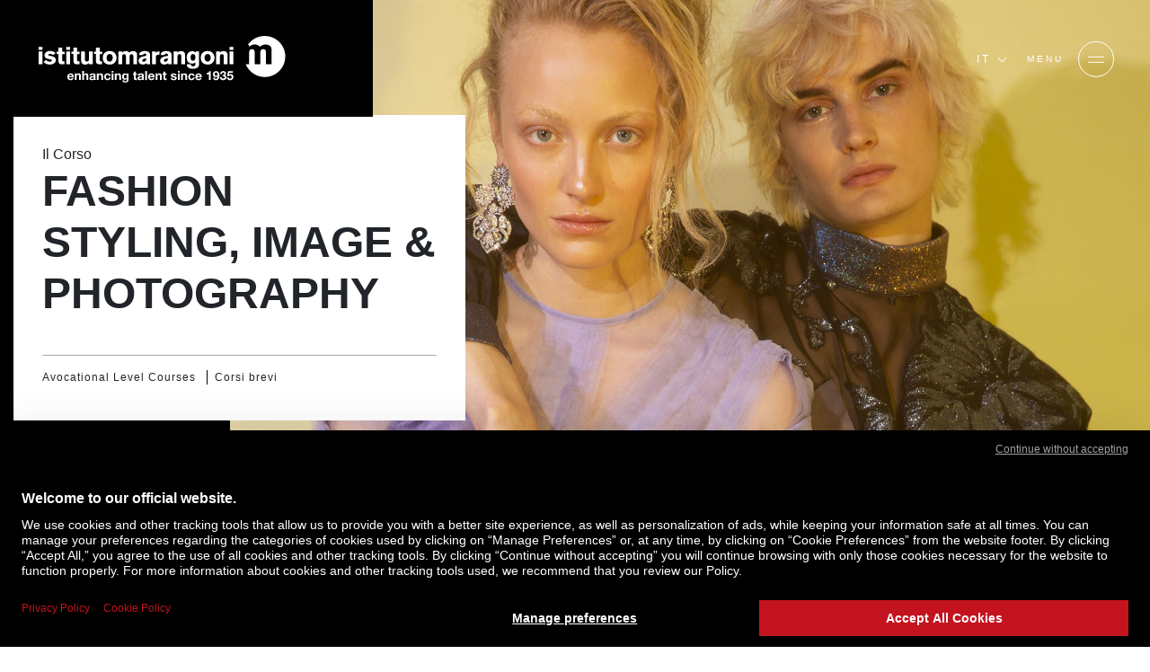

--- FILE ---
content_type: text/html;charset=UTF-8
request_url: https://www.istitutomarangoni.com/it/corsi-moda/fashion-styling/fashion-styling-image-photography
body_size: 63659
content:
<!DOCTYPE html>
<html  lang="it">
        <head>
                <meta charset="utf-8"/>
                <meta http-equiv="Content-Type" content="text/html; charset=UTF-8">
                <meta http-equiv="X-UA-Compatible" content="IE=edge,chrome=1"/>
                <meta http-equiv="expires" content="Mon Jan 05 22:42:39 GMT 2026">
                <meta http-equiv="no-cache" content=""/>
                <meta name="format-detection" content="telephone=no">
                <meta name="robots" content="NOODP"/>

                <link rel="shortcut icon" type="image/x-icon" href="/fe-web/img/marangoni/favicon.ico"/>
                <link rel="favicon" href="/fe-web/img/marangoni/favicon.ico"/>

                <title>Fashion Styling, Image & Photography | Corsi Di Moda | Istituto Marangoni</title>

<meta name="description" content="Questo breve corso dinamico si concentra sull’analisi dell’immagine e sullo sviluppo dello stile. Scopri di più e inizia il tuo percorso nel mondo della moda." /><link rel="canonical" href="https://www.istitutomarangoni.com/it/corsi-moda/fashion-styling/fashion-styling-image-photography"/>

    <link rel="alternate" hreflang="en" href="https://www.istitutomarangoni.com/en/fashion-courses/fashion-styling/fashion-styling-image-photography" />
        <link rel="alternate" hreflang="it" href="https://www.istitutomarangoni.com/it/corsi-moda/fashion-styling/fashion-styling-image-photography" />
        <link rel="alternate" hreflang="zh-Hans" href="https://www.istitutomarangoni.com/zh/zh/moda/fashion-styling/1009" />
        <link rel="alternate" hreflang="de" href="https://www.istitutomarangoni.com/de/mode-kurse/modestyling/modestyling-bild-fotografie" />
        <link rel="alternate" hreflang="ar" href="https://www.istitutomarangoni.com/ar/fashion-courses/fashion-styling/fashion-styling-image-photography" />
        <meta property='og:title' content="Fashion Styling, Image & Photography | Corsi Di Moda | Istituto Marangoni" />
<meta property="og:description" content="Questo breve corso dinamico si concentra sull’analisi dell’immagine e sullo sviluppo dello stile. Scopri di più e inizia il tuo percorso nel mondo della moda."><meta property="og:url" content="/it/corsi-moda/fashion-styling/fashion-styling-image-photography"/>
<meta property="og:site_name" content="ISTITUTOMARANGONI"/>
<meta property="og:image" content="/fe-web/img/marangoni/placeholder/Placeholder_News_Desktop.jpg"/>
<meta property="og:type" content="website"/>

<meta name="twitter:title" content="Fashion Styling, Image & Photography | Corsi Di Moda | Istituto Marangoni">
<meta name="twitter:description" content="Questo breve corso dinamico si concentra sull’analisi dell’immagine e sullo sviluppo dello stile. Scopri di più e inizia il tuo percorso nel mondo della moda."><meta name="twitter:image:src" content="/fe-web/img/marangoni/placeholder/Placeholder_News_Desktop.jpg"/>
<meta name="twitter:card" content="summary_large_image">

<meta name="apple-mobile-web-app-capable" content="yes">
                <meta name="mobile-web-app-capable" content="yes">

                <meta name="apple-mobile-web-app-status-bar-style" content="black-transparent">

                <meta name="google-site-verification" content="n--GudLQ9RthetzVzy1C39pdsof9eqG4ZtGsZH3ujqk">

<meta name="version" content="0.1.6">

<script id="usercentrics-cmp" src="https://web.cmp.usercentrics.eu/ui/loader.js" data-settings-id="D8rSy0Cnq3L3vA" async></script>
        <meta name="viewport" content="width=device-width, initial-scale=1.0, minimum-scale=1.0, maximum-scale=1.0, user-scalable=no, shrink-to-fit=no">

<script>
    KD_COMMON_CONSTANTS = {
        TRAKING_ID: 'MARANGONI-01',
        SITE: '54',
        LOCALE: 'it_IT',
        IS_RTL: false,
        TENCENT_APP_ID: '189959414'
    }

    KD_MARANGONI_SITE_CONSTANTS = {
        JS_LOCALE: 'it_IT'.toLowerCase().replace('_','-'),
        API_ENDPOINT: '/api/1.0',
        HOME_URL: '/it',
        FORM_ENDPOINT: '/it/salesforce-mw',
        IS_FROM_INDIA_COUNTRIES: 'false',
        IP_COUNTRY: 'US',
        PRODUZIONE: true,
        SINAPTO_ENDPOINT: 'https://restws.istitutomarangoni.com',
        GOOGLE_RECAPTCHA_SECRET_CLIENT: '6Lec6_QZAAAAADBtYt-avf-2wy1wH7RS_iuV7jCt'
    }

    KD_MARANGONI_SITE_TRANSLATIONS = {
        "marangoni.newsEventsListing.yearPlaceholder": "Pi\u00F9 recenti",
        "marangoni.common.filterNoResults": "Nessun risultato",
        "marangoni.common.discoverMore": "SCOPRI DI PI\u00D9",
        "marangoni.common.close": "Chiudi",
        "marangoni.common.playVideo": "PLAY VIDEO",
        "marangoni.common.pauseVideo": "STOP VIDEO",
        "marangoni.common.from": "dalle",
        "marangoni.common.readMore": "Leggi tutto",
        "marangoni.common.findMore": "SCOPRI DI PI\u00D9",
        "marangoni.common.other": "altro",
        "marangoni.common.thankyou": "marangoni.common.thankyou_it_IT",
        "marangoni.talentProjects.view": "Scopri di pi\u00F9",
        "marangoni.newsEvent.EVENT": "Eventi",
        "marangoni.newsEvent.NEWS": "News",
        "marangoni.promoter.email": "Email",
        "marangoni.promoter.skype": "Skype",
        "marangoni.promoter.telFax": "Tel",
        "marangoni.promoter.links": "Links",
        "marangoni.tribune.title": "Tribune",
        "marangoni.promoter.address": "indirizzo",
        "marangoni.promoterListing.cityPlaceholder": "Citt\u00E0",
        "marangoni.common.wizard.noresult": "La combinazione di scelte non ha prodotto risultati, ma l\u2019offerta didattica di Istituto Marangoni \u00E8 ampia e articolata.",
        "marangoni.common.callMeBack": "Hai bisogno di aiuto?",
        "marangoni.scholarship.field.password": "Password*",
        "marangoni.form.pwd.pwdStrength": "Robustezza password",
        "marangoni.popup.scholarship.resetpwd.title": "Reset password",
        "marangoni.popup.scholarship.resetpwd.subtitle": "Ti verr\u00E0 inviata una mail contenente il link per procedere con il reset della tua password.",
        "marangoni.popup.scholarship.resetpwd.button": "marangoni.popup.scholarship.resetpwd.button_it_IT",
        "marangoni.form.pwd.pwdStrong": "Forte",
        "marangoni.form.pwd.pwdWeak": "Debole",
        "marangoni.form.pwd.pwdBitWeak": "Leggermente debole",
        "marangoni.form.pwd.pwdVeryWeak": "Molto debole",
        "marangoni.form.pwd.checkChar": "Deve contenere almeno un carattere maiuscolo e uno minuscolo",
        "marangoni.form.pwd.checkNum": "Deve contenere almeno un numero",
        "marangoni.form.pwd.checkLength": "La password deve contenere almeno 8 caratteri",
        "marangoni.scholarship.field.required": "*Campo obbligatorio",
        "marangoni.form.fields.required": "Obbligatorio",
        "marangoni.scholarship.button.prev": "Obbligatorio",
        "marangoni.scholarship.button.next": "CONTINUA"
    }
</script><script src="https://maps.googleapis.com/maps/api/js?key=AIzaSyDHxLZ6IKdVJJdFmvHicFlPxFsL7Ukooow"></script>
<link rel="stylesheet" href="https://stackpath.bootstrapcdn.com/bootstrap/4.5.0/css/bootstrap.min.css" integrity="sha384-9aIt2nRpC12Uk9gS9baDl411NQApFmC26EwAOH8WgZl5MYYxFfc+NcPb1dKGj7Sk" crossorigin="anonymous" />
    <link rel="stylesheet" type="text/css" href="https://cdn.jsdelivr.net/npm/@fortawesome/fontawesome-free@6.1.2/css/brands.min.css" />

<link rel="stylesheet" href="/fe-web/css/vendor/owl.carousel.min.css" />

<link rel="stylesheet" href="/fe-web/css/vendor/owl.theme.default.min.css" />


<link rel="stylesheet" href="/fe-web/css/vendor/intlTelInput.min.css" />
        <link rel="stylesheet" type="text/css" href="/fe-web/css/gge_marangoni_0.1.6.css">
    <script src="/fe-web/js/vendor/jquery.min.js"></script>

<script src="/fe-web/js/vendor/jquery.cookie.js"></script>

<script src="/fe-web/js/vendor/owl.carousel.min.js"></script>

<script src="/fe-web/js/vendor/intlTelInput.min.js"></script>

<script src="/cms-web/publisher/vendor/youserxp-sdk/youserxp.umd.js"></script>

<script src="/fe-web/js/gge_marangoni_0.1.6.js"></script>

<!-- Matomo -->
<script>

    var _paq = window._paq = window._paq || [];
    /* tracker methods like "setCustomDimension" should be called before "trackPageView" */
    _paq.push(['trackPageView']);
    _paq.push(['enableLinkTracking']);
    (function() {
        var u="https://www.main-bvxea6i-qxua6pccmrata.fr-4.platformsh.site/";
        _paq.push(['setTrackerUrl', u+'matomo.php']);
        _paq.push(['setSiteId', '9']);
        var d=document, g=d.createElement('script'), s=d.getElementsByTagName('script')[0];
        g.async=true; g.src=u+'matomo.js'; s.parentNode.insertBefore(g,s);
    })();
</script>
<!-- End Matomo Code -->
</head>


        <body component="DefaultCtrl" class="show-header-logo-bg">
        <!-- Google Tag Manager (noscript) -->
<noscript><iframe src="https://www.googletagmanager.com/ns.html?id=GTM-9C3X"
                  height="0" width="0" style="display:none;visibility:hidden"></iframe></noscript>
<!-- End Google Tag Manager (noscript) -->
<div class="contact-tool" component="ContactToolComponent" data-site-id="54" data-locale="it_IT"></div>

    <style type='text/css'>
    /* ----------------------------------- Button pending ------------- */
    .embeddedServiceHelpButton .helpButton {
        width: 90%;
        right: auto;
        left: 10%;
        bottom: 0;
    }

    .embeddedServiceHelpButton .helpButton .uiButton {
        background-color: #D83756;
        border-color: #D83756;
        font-family: "Helvetica Neue", Helvetica, Arial, sans-serif;
        border-radius: 3px;
    }

    @media screen and ('max-width: 768px') {
        .embeddedServiceHelpButton .helpButton .uiButton {
            min-width: 90%;
            max-width: 90%;
        }
    }

    .embeddedServiceHelpButton .helpButton .uiButton .helpButtonLabel {
        max-width: inherit;
        min-width: inherit;
        width: 100%;
        font-size: 1.3em;
    }

    .embeddedServiceHelpButton .helpButton .uiButton.helpButtonDisabled,
    .embeddedServiceHelpButton .helpButton .uiButton.helpButtonEnabled {
        display: none;
    }


    .embeddedServiceHelpButton .helpButton .embeddedServiceIcon {
        display: none;
    }

    .embeddedServiceHelpButton .helpButton .embeddedServiceIcon {
        position: absolute;
        top: 0;
        left: 0;
        opacity: 0;
        display: none;
    }

    /* --------- */
    .embeddedServiceSidebar.layout-docked .dockableContainer, .embeddedServiceSidebar.layout-float .dockableContainer {
        max-width: 300px;
    }

    .embeddedServiceSidebarMinimizedDefaultUI.minimizedContainer:hover,
    .embeddedServiceSidebarMinimizedDefaultUI.minimizedContainer:hover {
        background-color: #D83756;
        color: white;
    }

    .embeddedServiceSidebarMinimizedDefaultUI.sidebarHeader,
    .embeddedServiceSidebarMinimizedDefaultUI.newMessage,
    .embeddedServiceSidebarMinimizedDefaultUI.idleTimeout,
    .embeddedServiceSidebarMinimizedDefaultUI.helpButton {
        height: 46px;
        background-color: #cc0033 !important;
        border: 2px solid #cc0033;
        border-bottom: 0px solid #cc0033;
        font-family: "Helvetica Neue", Helvetica, Arial, sans-serif;
        border-radius: 3px 3px 0px 0px;
        bottom: 0;
        max-width: inherit;
        min-width: inherit;
        font-size: 0.8rem;
        text-transform: uppercase;
        width: 180px;
        text-decoration: none;
    }

    .embeddedServiceSidebarMinimizedDefaultUI.newMessage {
        background-color: white;
        color: #D83756;
    }

    .embeddedServiceSidebarMinimizedDefaultUI .embeddedServiceIcon {
        position: absolute;
        top: 0;
        left: 0;
        opacity: 0;
        display: none;
    }

    .embeddedServiceSidebarMinimizedDefaultUI .content {
        color: #cc0033;
    }

    .embeddedServiceSidebarMinimizedDefaultUI:not(.helpButton) .minimizedText {
        font-size: 0.8rem;
        font-weight: bold;
    }

    .embeddedServiceSidebarMinimizedDefaultUI .minimizedText {
        text-decoration: none !important;
        color: white;
    }


    @media only screen and (max-width: 768px) {
        .embeddedServiceSidebarMinimizedDefaultUI.sidebarHeader,
        .embeddedServiceSidebarMinimizedDefaultUI.newMessage,
        .embeddedServiceSidebarMinimizedDefaultUI.idleTimeout,
        .embeddedServiceSidebarMinimizedDefaultUI.helpButton {
            width: 90%;
        }

        .embeddedServiceSidebar.layout-docked .dockableContainer, .embeddedServiceSidebar.layout-float .dockableContainer {
            max-width: 90%;
        }
    }

</style>

<script type='text/javascript' src='https://service.force.com/embeddedservice/5.0/esw.min.js'></script>
<script type='text/javascript'>
    var initESW = function (gslbBaseURL) {

        embedded_svc.settings.widgetHeight = "650px";
        embedded_svc.settings.displayHelpButton = true; //Or false
        embedded_svc.settings.language = "it";
        
        embedded_svc.settings.storageDomain = "istitutomarangoni.com";
        embedded_svc.settings.defaultMinimizedText = "Chatta con noi";
        

        embedded_svc.settings.extraPrechatFormDetails = [];

        embedded_svc.settings.prepopulatedPrechatFields = {
            Web_Form_Type__c: "chat",
            Web_Form_Name__c: "chatLam",
            Navigation_Language__c: "it",
            Main_Channel__c: "ON",
            Lead_Status__c: "Lead",
            Campus__c: 'generic',
            Specific_Channel__c: jQuery.cookie('out_1_sc') ? jQuery.cookie('out_1_sc') : 'Empty',
            Google_Identifier__c: jQuery.cookie('out_3_gi') ? jQuery.cookie('out_3_gi') : 'Empty',
            Campaign__c: "Chat_ALL_FAD_160000_CHATOFF_ALL_IT_Liveagent",
            IP_Address__c: "3.21.231.21",
            Do_not_call_text__c: "true",
            URL_Referrer__c: jQuery.cookie('out_1_sc') === 'REFERRAL' ? jQuery.cookie('out_2_ca') ? jQuery.cookie('out_2_ca') : 'Empty' : 'Empty'
        };

        

        embedded_svc.addEventHandler("afterMinimize", function (data) {

            var event = new CustomEvent("kd-ctc-after-minimize", { "detail": "" });
            document.dispatchEvent(event);


        });

        embedded_svc.addEventHandler("afterDestroy", function (data) {
            var event = new CustomEvent("kd-ctc-after-destroy", { "detail": "" });
            document.dispatchEvent(event);
        });


        embedded_svc.addEventHandler("onChatRequestSuccess", function(data) {
            var event = new CustomEvent("kd-ctc-chat-request-success", { "detail": "" });
            document.dispatchEvent(event);
        });

        embedded_svc.addEventHandler("onChatEstablished", function(data) {
            var event = new CustomEvent("kd-ctc-chat-established", { "detail": "" });
            document.dispatchEvent(event);
        });

        embedded_svc.addEventHandler("onAgentLeftConference", function(data) {
            var event = new CustomEvent("kd-ctc-chat-ended", { "detail": "onAgentLeftConference" });
            document.dispatchEvent(event);
        });

        embedded_svc.addEventHandler("onChatEndedByChasitor", function(data) {
            var event = new CustomEvent("kd-ctc-chat-ended", { "detail": "onChatEndedByChasitor" });
            document.dispatchEvent(event);
        });

        embedded_svc.addEventHandler("onChatEndedByAgent", function(data) {
            var event = new CustomEvent("kd-ctc-chat-ended", { "detail": "onChatEndedByAgent" });
            document.dispatchEvent(event);
        });

        embedded_svc.addEventHandler("onChasitorMessage", function(data) {
            console.log("onChasitorMessage event was fired.  liveAgentSessionKey was " + data.liveAgentSessionKey);
            console.log("onChasitorMessage event was fired.  JSON data" + JSON.stringify(data));
            if(!window.KDchatAgentAnsweredEventAlreadyTracked) {
                window.dataLayer = window.dataLayer || [];
                dataLayer.push({'event': 'chat-discussed'});
                window.KDchatAgentAnsweredEventAlreadyTracked = true;
                console.log('chat-discussed');
            }
        });

        embedded_svc.addEventHandler("onAgentMessage", function(data) {
            console.log("onAgentMessage event was fired.  liveAgentSessionKey was " + data.liveAgentSessionKey);
            console.log("onAgentMessage event was fired.  JSON data" + JSON.stringify(data));
            if(!window.KDchatAnsweredEventAlreadyTracked) {
                window.dataLayer = window.dataLayer || [];
                dataLayer.push({'event': 'chat-answered'});
                window.KDchatAnsweredEventAlreadyTracked = true;
                console.log('chat-answered');
            }
        });

        embedded_svc.addEventHandler("onChatConferenceInitiated", function(data) {
            console.log("onChatConferenceInitiated event was fired.  liveAgentSessionKey was " + data.liveAgentSessionKey);
            console.log("onChatConferenceInitiated event was fired.  JSON data" + JSON.stringify(data));
        });
/*
        embedded_svc.addEventHandler("onAgentJoinedConference", function(data) {
            console.log("onAgentJoinedConference event was fired.  liveAgentSessionKey was " + data.liveAgentSessionKey);
        });



        embedded_svc.addEventHandler("onChatConferenceEnded", function(data) {
            console.log("onChatConferenceEnded event was fired.  liveAgentSessionKey was " + data.liveAgentSessionKey);
        });

        embedded_svc.addEventHandler("onChatTransferSuccessful", function(data) {
            console.log("onChatTransferSuccessful event was fired.  liveAgentSessionKey was " + data.liveAgentSessionKey);
        });

        embedded_svc.addEventHandler("onQueueUpdate", function(data) {
            console.log("onQueueUpdate event was fired. liveAgentSessionKey was " + data.liveAgentSessionKey + "and queuePosition was " + data.queuePosition);
        });

        embedded_svc.addEventHandler("onIdleTimeoutOccurred", function(data) {
            console.log("onIdleTimeoutOccurred event was fired.  liveAgentSessionKey was " + data.liveAgentSessionKey);
        });

        embedded_svc.addEventHandler("onConnectionError", function(data) {
            console.log("onConnectionError event was fired.  liveAgentSessionKey was " + data.liveAgentSessionKey);
        });

        embedded_svc.addEventHandler("onClickSubmitButton", function(data) {
            console.log("onClickSubmitButton event was fired.  liveAgentSessionKey was " + data.liveAgentSessionKey);
        });

        embedded_svc.addEventHandler("onInviteAccepted", function() {
            console.log("onInviteAccepted event was fired.");
        });

        embedded_svc.addEventHandler("onInviteRejected", function() {
            console.log("onInviteRejected event was fired.");
        });

        embedded_svc.addEventHandler("onSettingsCallCompleted", function(data) {
            console.log("onSettingsCallCompleted event was fired. Agent availability status is " + data.isAgentAvailable ? "online": "offline");
        });

        embedded_svc.addEventHandler("onAvailability", function(data) {
            console.log("onAvailability event was fired. Agent availability status is " + data.isAgentAvailable ? "online": "offline");
        });
        */

        embedded_svc.settings.extraPrechatInfo = [{
            "entityFieldMaps": [
                {
                    "doCreate": true,
                    "doFind": true,
                    "fieldName": "LastName",
                    "exactMatch": true,
                    "label": "Last Name"
                }, {
                    "doCreate": true,
                    "doFind": true,
                    "fieldName": "FirstName",
                    "exactMatch": true,
                    "label": "First Name"
                }, {
                    "doCreate": true,
                    "doFind": true,
                    "fieldName": "Email",
                    "exactMatch": true,
                    "label": "Email"
                }, {
                    "doCreate": true,
                    "doFind": true,
                    "fieldName": "Web_Form_Type__c",
                    "exactMatch": false,
                    "label": "Web Form Type"
                }, {
                    "doCreate": true,
                    "doFind": true,
                    "fieldName": "Navigation_Language__c",
                    "exactMatch": false,
                    "label": "Navigation Language"
                }, {
                    "doCreate": true,
                    "doFind": true,
                    "fieldName": "Web_Form_Name__c",
                    "exactMatch": false,
                    "label": "Web Form Name"
                }, {
                    "doCreate": true,
                    "doFind": true,
                    "fieldName": "Main_Channel__c",
                    "exactMatch": false,
                    "label": "Main Channel"
                }, {
                    "doCreate": true,
                    "doFind": true,
                    "fieldName": "Lead_Status__c",
                    "exactMatch": false,
                    "label": "Lead Status"
                }, {
                    "doCreate": true,
                    "doFind": true,
                    "fieldName": "Specific_Channel__c",
                    "exactMatch": false,
                    "label": "Specific Channel"
                }, {
                    "doCreate": true,
                    "doFind": true,
                    "fieldName": "Google_Identifier__c",

                    "doCreate": true,
                    "doFind": true,
                    "fieldName": "Profiling_text__c",
                    "exactMatch": false,
                    "label": "Profiling Text"
                }, {
                    "doCreate": true,
                    "doFind": true,
                    "fieldName": "Campus__c",
                    "exactMatch": false,
                    "label": "Campus"
                }, {
                    "doCreate": true,
                    "doFind": true,
                    "fieldName": "URL_Referrer__c",
                    "exactMatch": false,
                    "label": "URL Referrer"
                }
            ],
            "entityName": "Lead"
        }];


        embedded_svc.settings.enabledFeatures = ['LiveAgent'];
        embedded_svc.settings.entryFeature = 'LiveAgent';
        embedded_svc.init(
            "https://istitutomarangoni.my.salesforce.com",
            "https://istitutomarangoni.secure.force.com/liveChat",
            gslbBaseURL,
            "00D20000000CoPu",
            "EmbeddedChatIt",
            {
                baseLiveAgentContentURL: "https://c.la1-c1-fra.salesforceliveagent.com/content",
                deploymentId: "5723X000000PvNk",
                buttonId: "57320000000CcuI",
                baseLiveAgentURL: "https://d.la1-c1-fra.salesforceliveagent.com/chat",
                eswLiveAgentDevName: "EmbeddedServiceLiveAgent_Parent04I3X000000XvGyUAK_17357bfaede",
                isOfflineSupportEnabled: false
            }
        )
        ;
    };

    if (!window.embedded_svc) {
        var s = document.createElement('script');
        s.setAttribute('src', "https://istitutomarangoni.my.salesforce.com/embeddedservice/5.0/esw.min.js");
        s.onload = function () {
            initESW(null);
        };
        document.body.appendChild(s);
    } else {
        initESW('https://service.force.com');
    }

</script><!-- Boh! -->
<!-- SDRA -->
        <!-- SDRA -->
                <script>
    window.dataLayer = window.dataLayer || [];
    dataLayer.push({
        'pageLanguage': 'it',
        'pageCategory': 'COURSES CARDS',
        'visitorCountry': 'US',
        'platform': 'main-site'
        ,'macroArea': "FASHION",'studyArea': "FS",'prodSpec1': "FASHION STYLING, IMAGE &amp; PHOTOGRAPHY"
    });
</script>

<!-- Google Tag Manager -->
        <script>(function(w,d,s,l,i){w[l]=w[l]||[];w[l].push({'gtm.start':
                new Date().getTime(),event:'gtm.js'});var f=d.getElementsByTagName(s)[0],
            j=d.createElement(s),dl=l!='dataLayer'?'&l='+l:'';j.async=true;j.src=
            'https://www.googletagmanager.com/gtm.js?id='+i+dl;f.parentNode.insertBefore(j,f);
        })(window,document,'script','dataLayer','GTM-9C3X');</script>
        <!-- End Google Tag Manager -->
    <div component="CrossPopupComponent" data-id="30"  style="display:none;">
        <div class="pop-body">
            <div class="close-icon"></div>
            <span class="title">Scopri i prossimi Open Day</span>
            <span class="subtitle">Milano · Firenze · London · Paris · Dubai</span>
            <a href="/it/news-eventi/open-day" target="_self" class="btn-mrng">
                    Iscriviti ora<span class="mobile-label">Iscriviti agli Open Day</span>
                </a>
            </div>
    </div>
<header class="NavigationComponent " component="NavigationComponent">
            <div class="background"></div>
            <a class="logo" href="/it" data-tab="0"
               aria-label="Homepage"></a>
            <div class="logo-occasional-background"></div>
            <div class="navigation">
                <div class="navigation-wrapper">
                    <div class="language-toggler">
                        IT</div>
                    <div class="menu-toggler">
                        <div class="menu-toggler-label-open">MENU</div>
                        <div class="menu-toggler-label-close">Chiudi</div>
                        <span class="menu-toggler-icon"><span class="line-1"></span><span class="line-2"></span></span>
                    </div>
                </div>
                <div class="navigation-container">
                    <div class="social-row">
                        <div class="social-row-icons">
                            <a href="https://www.facebook.com/istitutomarangoni" rel="nofollow" class="fa-brands fa-facebook-f"></a>
                            <a href="https://twitter.com/marangonischool" rel="nofollow" class="fa-brands fa-twitter"></a>
                            <a href="https://www.linkedin.com/school/69186/admin/" rel="nofollow" class="fa-brands fa-linkedin-in"></a>
                            <a href="https://www.youtube.com/user/istitutomarangoni" rel="nofollow" class="fa-brands fa-youtube"></a>
                            <a href="https://www.instagram.com/istitutomarangoni/" rel="nofollow" class="fa-brands fa-instagram"></a>
                            <a href="https://www.tiktok.com/@istitutomarangoni" rel="nofollow" class="fa-brands fa-tiktok"></a>
                        </div>
                        <div class="social-row-action">
        </div>
                    </div>
                    <div class="navigation-row">
                        <a href="#" class="back-navigation"><— Indietro</a>
                        <ul id="language-ul">
                            <li class="title">Lingua</li>
                            <li><a href="//www.istitutomarangoni.com/en/fashion-courses/fashion-styling/fashion-styling-image-photography">English</a></li>
                                <li><a href="//www.istitutomarangoni.com/es">Español</a></li>
                                <li><a href="//www.istitutomarangoni.com/pt-br">Português
</a></li>
                                <li><a href="//www.istitutomarangoni.com/fr">Français</a></li>
                                <li><a href="//www.istitutomarangoni.com/ar/fashion-courses/fashion-styling/fashion-styling-image-photography">العربية</a></li>
                                <li><a href="//www.istitutomarangoni.com/de/mode-kurse/modestyling/modestyling-bild-fotografie">Deutsch</a></li>
                                <li><a href="/zh">中文</a></li>
                            </ul>
                        <ul id="navigation-ul">
                                <li class="has-sub-menu">
                                                <a href="/it/corsi-moda">Corsi di Moda</a>
                                                <ul class="active">
                                                    <a href="/it/corsi-moda" target="_self" class="title"> Corsi di Moda</a>
                                                    <li class="has-sub-menu">
                                                                    <a href="#">Fashion Design</a>
                                                                    <ul class="active">
                                                                        <a href="/it/corsi-moda/fashion-design" target="_self" class="title"> Fashion Design</a>
                                                                        <li><a href="/it/corsi-moda/fashion-design/ba-corsi-triennali" target="_self">BA · Corsi di Laurea</a></li>
                                                                        <li><a href="/it/corsi-moda/fashion-design/programmi-master" target="_self">Programmi master</a></li>
                                                                        <li><a href="/it/corsi-moda/fashion-design/programmi-intensivi" target="_self">Programmi intensivi</a></li>
                                                                        <li><a href="/it/corsi-moda/fashion-design/corsi-semestrali" target="_self">Corsi semestrali</a></li>
                                                                        <li><a href="/it/corsi-moda/fashion-design/corsi-preparatori" target="_self">Corsi preparatori</a></li>
                                                                        <li><a href="/it/corsi-moda/fashion-design/programmi-professional" target="_self">Programmi Professional</a></li>
                                                                        </ul>
                                                                </li>
                                                            <li class="has-sub-menu">
                                                                    <a href="#">Fashion Communication & Image</a>
                                                                    <ul class="active">
                                                                        <a href="/it/corsi-moda/fashion-styling" target="_self" class="title"> Fashion Communication & Image</a>
                                                                        <li><a href="/it/corsi-moda/fashion-styling/ba-corsi-triennali" target="_self">BA · Corsi di Laurea</a></li>
                                                                        <li><a href="/it/corsi-moda/fashion-styling/programmi-master" target="_self">Programmi master</a></li>
                                                                        <li><a href="/it/corsi-moda/fashion-styling/programmi-intensivi" target="_self">Programmi intensivi</a></li>
                                                                        <li><a href="/it/corsi-moda/fashion-styling/corsi-semestrali" target="_self">Corsi semestrali</a></li>
                                                                        </ul>
                                                                </li>
                                                            <li class="has-sub-menu">
                                                                    <a href="#">Fashion Business</a>
                                                                    <ul class="active">
                                                                        <a href="/it/corsi-moda/fashion-business" target="_self" class="title"> Fashion Business</a>
                                                                        <li><a href="/it/corsi-moda/fashion-business/ba-corsi-triennali" target="_self">BA · Corsi di Laurea</a></li>
                                                                        <li><a href="/it/corsi-moda/fashion-business/programmi-master" target="_self">Programmi master</a></li>
                                                                        <li><a href="/it/corsi-moda/fashion-business/programmi-intensivi" target="_self">Programmi intensivi</a></li>
                                                                        <li><a href="/it/corsi-moda/fashion-business/corsi-semestrali" target="_self">Corsi semestrali</a></li>
                                                                        <li><a href="/it/corsi-moda/fashion-business/corsi-preparatori" target="_self">Corsi preparatori</a></li>
                                                                        <li><a href="/it/corsi-di-moda/fashion-business/corsi-undergraduate-progression" target="_self">Corsi Undergraduate Progression</a></li>
                                                                        <li><a href="/it/corsi-moda/fashion-business/professional" target="_self">Programmi Professional</a></li>
                                                                        </ul>
                                                                </li>
                                                            <li><a href="/it/course-2155" target="_self">Global Master for Luxury Business Professionals</a></li>
                                                            </ul>
                                            </li>
                                        <li class="has-sub-menu">
                                                <a href="/it/corsi-design">Corsi di Design</a>
                                                <ul class="active">
                                                    <a href="/it/corsi-design" target="_self" class="title"> Corsi di Design</a>
                                                    <li class="has-sub-menu">
                                                                    <a href="#">Interior Design</a>
                                                                    <ul class="active">
                                                                        <a href="/it/corsi-design/interior-design" target="_self" class="title"> Interior Design</a>
                                                                        <li><a href="/it/corsi-design/interior-design/ba-corsi-triennali" target="_self">BA · Corsi di Laurea</a></li>
                                                                        <li><a href="/it/corsi-design/interior-design/programmi-master" target="_self">Programmi master</a></li>
                                                                        <li><a href="/it/corsi-design/interior-design/programmi-intensivi" target="_self">Programmi intensivi</a></li>
                                                                        <li><a href="/it/listing-interior-design-semester-courses" target="_self">Corsi semestrali</a></li>
                                                                        <li><a href="/it/corsi-design/interior-design/corsi-preparatori" target="_self">Corsi preparatori</a></li>
                                                                        <li><a href="/it/corsi-design/interior-design/programmi-professional" target="_self">Corsi Professionali</a></li>
                                                                        </ul>
                                                                </li>
                                                            <li class="has-sub-menu">
                                                                    <a href="#">Product Design</a>
                                                                    <ul class="active">
                                                                        <a href="/it/corsi-design/product-design" target="_self" class="title"> Product Design</a>
                                                                        <li><a href="/it/corsi-design/product-design/ba-corsi-triennali" target="_self">BA · Corsi di Laurea</a></li>
                                                                        <li><a href="/it/corsi-design/product-design/programmi-master" target="_self">Programmi master</a></li>
                                                                        <li><a href="/it/corsi-design/product-design/corsi-semestrali" target="_self">Corsi semestrali</a></li>
                                                                        <li><a href="/it/corsi-design/product-design/corsi-preparatori" target="_self">Corsi preparatori</a></li>
                                                                        </ul>
                                                                </li>
                                                            <li class="has-sub-menu">
                                                                    <a href="#">Visual Design</a>
                                                                    <ul class="active">
                                                                        <a href="/it/corsi-design/visual-design" target="_self" class="title"> Visual Design</a>
                                                                        <li><a href="/it/corsi-design/visual-design/ba-corsi-triennali" target="_self">BA · Corsi di Laurea</a></li>
                                                                        <li><a href="/it/corsi-design/visual-design/programmi-master" target="_self">Programmi master</a></li>
                                                                        <li><a href="/it/corsi-design/visual-design/corsi-semestrali" target="_self">Corsi semestrali</a></li>
                                                                        </ul>
                                                                </li>
                                                            </ul>
                                            </li>
                                        <li class="has-sub-menu">
                                                <a href="/it/corsi-arte">Corsi d'Arte</a>
                                                <ul class="active">
                                                    <a href="/it/corsi-arte" target="_self" class="title"> Corsi d'Arte</a>
                                                    <li><a href="/it/corsi-arte/multimedia-and-curating-arts/ba-corsi-triennali" target="_self">BA · Corsi di Laurea</a></li>
                                                            <li><a href="/it/corsi-arte/multimedia-and-curating-arts/programmi-master" target="_self">Programmi master</a></li>
                                                            <li><a href="/it/corsi-arte/multimedia-and-curating-arts/corsi-semestrali" target="_self">Corsi semestrali</a></li>
                                                            <li><a href="/it/corsi-art/multimedia-and-curating-arts/programmi-intensivi" target="_self">Corsi Intensivi</a></li>
                                                            </ul>
                                            </li>
                                        <li class="has-sub-menu">
                                                <a href="/it/fragrances-and-cosmetics">Beauty</a>
                                                <ul class="active">
                                                    <a href="/it/fragrances-and-cosmetics" target="_self" class="title"> Beauty</a>
                                                    <li><a href="https://www.istitutomarangoni.com/it/corsi-fragranze-e-cosmetica" target="_self">Fragranze & Cosmetica</a></li>
                                                            </ul>
                                            </li>
                                        <li><a href="/it/corsi-professionali/formazione-continua-corsi-per-professionisti" target="_self">Corsi per Professionisti</a></li>
                                        <li class="has-sub-menu">
                                                <a href="#">Corsi brevi</a>
                                                <ul class="active">
                                                    <a href="#" target="_blank" class="title"> Corsi brevi</a>
                                                    <li><a href="/it/corsi-brevi/moda" target="_self">Moda</a></li>
                                                            <li><a href="/it/corsi-brevi/design" target="_self">Design</a></li>
                                                            <li><a href="/it/corsi-brevi/arte" target="_self">Arte</a></li>
                                                            </ul>
                                            </li>
                                        <li class="has-sub-menu">
                                                <a href="/it/scuole">Sedi</a>
                                                <ul class="active">
                                                    <a href="/it/scuole" target="_self" class="title"> Sedi</a>
                                                    <li><a href="/it/scuole/scuola-di-moda-milano" target="_self">Milano Fashion</a></li>
                                                            <li><a href="/it/scuole/scuola-di-design-milano" target="_self">Milano Design</a></li>
                                                            <li><a href="/it/scuole/scuola-di-moda-arte-firenze" target="_self">Firenze</a></li>
                                                            <li><a href="/it/scuole/scuola-di-moda-parigi" target="_self">Paris</a></li>
                                                            <li><a href="/it/scuole/london-scuola-di-moda-e-design" target="_self">London</a></li>
                                                            <li><a href="/it/campus/dubai-scuola-di-moda-e-design" target="_self">Dubai</a></li>
                                                            <li><a href="/it/scuole/riyadh-scuola-di-moda-e-design" target="_self">Riyadh</a></li>
                                                            <li><a href="/it/scuole/mumbai-training-centre" target="_self">Mumbai</a></li>
                                                            <li><a href="/it/scuole/shanghai-training-centre" target="_self">Shanghai</a></li>
                                                            <li><a href="/it/scuole/scuola-di-moda-shenzhen" target="_self">Shenzhen</a></li>
                                                            </ul>
                                            </li>
                                        <li class="has-sub-menu">
                                                <a href="/it/iscrizioni">Iscrizioni</a>
                                                <ul class="active">
                                                    <a href="/it/iscrizioni" target="_self" class="title"> Iscrizioni</a>
                                                    <li><a href="/it/iscrizioni/requisiti-iscrizioni" target="_self">Requisiti d'iscrizione</a></li>
                                                            <li><a href="/it/iscrizioni/iscrizione-online" target="_self">Iscrizioni online</a></li>
                                                            <li><a href="/it/iscrizioni/faq-iscrizione-online" target="_self">FAQ – Iscrizioni online</a></li>
                                                            <li><a href="/it/iscrizioni/finanziamenti-e-diritto-allo-studio" target="_self">Finanziamenti & diritto allo studio</a></li>
                                                            <li><a href="/it/iscrizioni/borse-di-studio" target="_self">Borse di studio</a></li>
                                                            <li><a href="/it/iscrizioni/accreditamenti" target="_self">Titoli accademici</a></li>
                                                            <li><a href="/it/iscrizioni/richiesta-di-accesso-al-livello-5-e-6" target="_self">Richiesta accesso livello 5 e 6</a></li>
                                                            <li><a href="/it/iscrizioni/programma-turandot" target="_self">Programma Turandot</a></li>
                                                            </ul>
                                            </li>
                                        <li><a href="https://www.istitutomarangoni.com/en/maze35?itm_campaign=Maze35_ALL_FDA_220700_other_EN_ALL" target="_self">Maze35 Magazine</a></li>
                                        <li class="has-sub-menu">
                                                <a href="/it/newsroom">Newsroom</a>
                                                <ul class="active">
                                                    <a href="/it/newsroom" target="_self" class="title"> Newsroom</a>
                                                    <li><a href="/it/newsroom/news-eventi" target="_self">News & Eventi</a></li>
                                                            <li><a href="/it/news-eventi/open-day" target="_self">Open Day</a></li>
                                                            <li><a href="/it/im-mentors" target="_self">I'M Mentors</a></li>
                                                            <li><a href="/it/tribune" target="_self">Tribune</a></li>
                                                            <li><a href="https://metaverse.istitutomarangoni.com/" target="_blank">The Talent District</a></li>
                                                            </ul>
                                            </li>
                                        <li class="has-sub-menu">
                                                <a href="/it/im-alumni">I'M Alumni</a>
                                                <ul class="active">
                                                    <a href="/it/im-alumni" target="_self" class="title"> I'M Alumni</a>
                                                    <li><a href="/it/im-alumni/alumni-stories" target="_self">Alumni stories</a></li>
                                                            <li><a href="/it/im-alumni/gruppi-della-community" target="_self">Gruppi della Community</a></li>
                                                            <li><a href="/it/im-alumni/im-mentors" target="_self">I’M Alumni Mentoring Program</a></li>
                                                            <li><a href="https://www.istitutomarangoni.com/it/continuos-learning-condizioni-agevolate-per-la-community-im-alumni" target="_self">Continuos Learning</a></li>
                                                            </ul>
                                            </li>
                                        <li class="has-sub-menu">
                                                <a href="/it/careers-and-industry-relations">Careers & Industry Relations</a>
                                                <ul class="active">
                                                    <a href="/it/careers-and-industry-relations" target="_self" class="title"> Careers & Industry Relations</a>
                                                    <li><a href="/it/careers-and-industry-relations/studenti" target="_self">Per gli studenti</a></li>
                                                            <li><a href="/it/careers-and-industry-relations/aziende" target="_self">Per le aziende</a></li>
                                                            <li><a href="/it/career-service-and-the-alumni-community" target="_self">Progetti con le aziende</a></li>
                                                            </ul>
                                            </li>
                                        <li><a href="/it/partnership-universitarie" target="_self">Partnership universitarie</a></li>
                                        <li class="has-sub-menu">
                                                <a href="/it/richiedi-informazioni">Contattaci</a>
                                                <ul class="active">
                                                    <a href="/it/richiedi-informazioni" target="_self" class="title"> Contattaci</a>
                                                    <li><a href="/it/richiedi-informazioni" target="_self">Richiedi Informazioni</a></li>
                                                            <li><a href="/it/contattaci/prenota-un-orientamento" target="_self">Prenota un colloquio</a></li>
                                                            <li><a href="/it/chi-siamo/lavora-con-noi" target="_self">Lavora con noi</a></li>
                                                            <li><a href="/it/chi-siamo/contatti" target="_self">Contatti Scuole</a></li>
                                                            <li><a href="/it/chi-siamo/contatti/uffici-di-rappresentanza-e-centri-informazione" target="_self">Uffici di rappresentanza & centri di informazione</a></li>
                                                            <li><a href="/it/agenti-internazionali" target="_self">Agenti Internazionali</a></li>
                                                            </ul>
                                            </li>
                                        </ul>
                        </div>
                    <div class="contact-tool"></div>
                </div>
            </div>
        </header>
        <div class="kd-loader">
            <img src="/fe-web/img/marangoni/loader.gif" class="loading-icon">
        </div>
    <main>
        <div
                component="TrackingComponent"
                data-event-action="VIEW_AREA_DEGREE_LEVEL"
                data-entity-name="aicluster"
                data-entity-id="14495"
        ></div>
    <script>
    function clickTab() {
        let hash = document.location.hash;
        if(!!hash && hash.length > 1) {
            hash = hash.split('#')[1];
            if(hash.indexOf('?') >= 0) {
                hash = hash.split('?')[0];
            }
            if($('.tab-corso a[href="#tab-' + hash + '"]').length > 0) {
                $('.tab-corso a[href="#tab-' + hash + '"]').click();
            } else {
                $('.tab-corso a[href="#tab-' + decodeURIComponent(hash) + '"]').click();
            }
        }
    }
    $(document).ready(()=>{
        clickTab();

        setTimeout(function(){
            clickTab();
        }, 2000);
    });
</script>

<section class="detail-corso-hero course-detail">
    <picture class="corso-image">
            <img src="/marangoni/56-Melisa-Boyalikli-.jpg" alt="Alt image">
        </picture>
    <div class="container">
        <div class="row">
            <div class="col-sm-5 course-width-compromise">
                <div class="detail-corso-hero-content">
                    <span>Il Corso</span>
                    <h1>FASHION STYLING, IMAGE & PHOTOGRAPHY</h1>
                    <div class="subtitle">
                        </div>
                    <div class="tags">
                        <div class="tag">Avocational Level Courses</div>
                        <div class="tag">Corsi brevi</div>
                        </div>
                    </div>
            </div>
        </div>
    </div>
</section>

<section class="detail-corso-apply course-detail">
    <div class="container">
        <div class="row">
            <div class="col-sm-9">
                <div class="body"></div>
            </div>
            <div class="col-sm-3">
                </div>
        </div>
    </div>
</section>

<section class="detail-corso-body course-detail">

    <div class="container">
        <div class="row">
            <div class="col-sm-11 offset-sm-1">

                <ul class="tab-corso">
                    </ul>
            </div>

            <div class="col-sm-12">
<div class="tab-corso-content">
                    </div>
            </div>
        </div>
    </div>
</section>

<section class="interested-in-courses negative">
  <div class="container">
      <div class="close-icon hidden" id="closeIconId" onclick="function closeIcon(){$('.interested-in-courses.negative').remove();};closeIcon();"></div>
    <div class="title">Sei interessato a uno o più corsi?</div>
    <div class="interested-in-courses-buttons">
      <a href="/it/contattaci/prenota-un-orientamento" class="btn-mrng">PRENOTA UN COLLOQUIO</a>
      <a href="/it/richiedi-informazioni" id="cuButtonId" class="btn-mrng btn-outline">RICHIEDI INFORMAZIONI</a>
      <a href="https://wa.me/390239296500" id="waButtonId" class="btn-mrng btn-outline-black hidden">
        <img class="wa-image" src="/fe-web/img/marangoni/icons/whatsapp.png">SCRIVICI SU WHATSAPP</a>
    </div>
  </div>
</section><script type="application/ld+json"> {
    "@context": "http://schema.org",
    "@type": "Course",
    "name": "FASHION STYLING, IMAGE &amp; PHOTOGRAPHY",
    "description": "Questo breve corso dinamico si concentra sull&rsquo;analisi dell&rsquo;immagine e sullo sviluppo dello stile. Scopri di pi&ugrave; e inizia il tuo percorso nel mondo della moda.",
    
    "offers": [

    ],
    "hasCourseInstance": [

    ],
    "provider": {
        "@type": "Organization",
        "name": "Istituto Marangoni",
        "sameAs": "https://www.istitutomarangoni.com"
    }
}
</script></main>

        <footer>
            <div class="container">
                <div class="row">
                    <div class="col-12">
                        <div class="footer-social-row">
                            <img src="/fe-web/img/marangoni/bcf/istituto-marangoni-logo.svg" class="footer-logo"/>
                            <div class="social-icons">
                                <a href="https://www.facebook.com/istitutomarangoni" rel="nofollow" class="fa-brands fa-facebook-f"></a>
                                <a href="https://twitter.com/marangonischool" rel="nofollow" class="fa-brands fa-twitter"></a>
                                <a href="https://www.linkedin.com/school/69186/admin/" rel="nofollow" class="fa-brands fa-linkedin-in"></a>
                                <a href="https://www.youtube.com/user/istitutomarangoni" rel="nofollow" class="fa-brands fa-youtube"></a>
                                <a href="https://www.instagram.com/istitutomarangoni/" rel="nofollow" class="fa-brands fa-instagram"></a>
                                <a href="https://www.tiktok.com/@istitutomarangoni" rel="nofollow" class="fa-brands fa-tiktok"></a>
                            </div>
                        </div>
                    </div>
                </div>
                <div class="row">
                    <div class="col-sm-3 col-6">
                                    <h6><a href="/it/corsi-moda">CORSI DI MODA</a></h6>
                                        <ul>
                                                <li><a href="/it/corsi-moda/fashion-design" target="_self">Fashion Design</a></li>
                                                <li><a href="/it/corsi-moda/fashion-styling" target="_self">Fashion Styling</a></li>
                                                <li><a href="/it/corsi-moda/fashion-business" target="_self">Fashion Business</a></li>
                                                </ul>
                                        <h6><a href="/it/corsi-design">CORSI DI DESIGN</a></h6>
                                        <ul>
                                                <li><a href="/it/corsi-design/interior-design" target="_self">Interior Design</a></li>
                                                <li><a href="/it/corsi-design/product-design" target="_self">Product Design</a></li>
                                                <li><a href="/it/corsi-design/visual-design" target="_self">Visual Design</a></li>
                                                </ul>
                                        <h6><a href="/it/corsi-arte">CORSI DI ARTE</a></h6>
                                        <h6><a href="/it/corsi-fragranze-e-cosmetica">CORSI DI FRAGRANZE <br> E COSMETICA</a></h6>
                                        </div>
                            <div class="col-sm-3 col-6">
                                    <h6><a href="/it/scuole">SEDI</a></h6>
                                        <ul>
                                                <li><a href="/it/scuole/scuola-di-moda-milano" target="_self">Milano Fashion</a></li>
                                                <li><a href="/it/scuole/scuola-di-design-milano" target="_self">Milano Design</a></li>
                                                <li><a href="/it/scuole/scuola-di-moda-arte-firenze" target="_self">Firenze</a></li>
                                                <li><a href="/it/scuole/scuola-di-moda-parigi" target="_self">Paris</a></li>
                                                <li><a href="/it/scuole/london-scuola-di-moda-e-design" target="_self">London</a></li>
                                                <li><a href="/it/campus/dubai-scuola-di-moda-e-design" target="_self">Dubai</a></li>
                                                <li><a href="/it/scuole/riyadh-scuola-di-moda-e-design" target="_self">Riyadh</a></li>
                                                <li><a href="/it/scuole/mumbai-training-centre" target="_self">Mumbai</a></li>
                                                <li><a href="/it/scuole/shanghai-training-centre" target="_self">Shanghai</a></li>
                                                <li><a href="/it/scuole/scuola-di-moda-shenzhen" target="_self">Shenzhen</a></li>
                                                </ul>
                                        <h6><a href="/">CORSI BREVI</a></h6>
                                        <ul>
                                                <li><a href="/it/corsi-brevi/moda" target="_self">Moda</a></li>
                                                <li><a href="/it/corsi-brevi/design" target="_self">Design</a></li>
                                                <li><a href="/it/corsi-brevi/arte" target="_self">Arte</a></li>
                                                </ul>
                                        </div>
                            <div class="col-sm-3 col-6">
                                    <h6><a href="/it/iscrizioni">ISCRIZIONI</a></h6>
                                        <ul>
                                                <li><a href="/it/iscrizioni/requisiti-iscrizioni" target="_self">Requisiti d'scrizione</a></li>
                                                <li><a href="/it/iscrizioni/iscrizione-online" target="_self">Iscrizione Online</a></li>
                                                <li><a href="/it/iscrizioni/faq-iscrizione-online" target="_self">F.A.Q. Iscrizione Online</a></li>
                                                <li><a href="/it/iscrizioni/finanziamenti-e-diritto-allo-studio" target="_self">Finanziamenti e Diritto allo Studio</a></li>
                                                <li><a href="/it/iscrizioni/borse-di-studio" target="_self">Borse di studio</a></li>
                                                <li><a href="/it/iscrizioni/richiesta-di-accesso-al-livello-5-e-6" target="_self">Richiesta di accesso al livello 5 e 6</a></li>
                                                <li><a href="/it/iscrizioni/accreditamenti" target="_self">Percorsi equivalenti laurea</a></li>
                                                </ul>
                                        <h6><a href="/it/newsroom">NEWSROOM</a></h6>
                                        <ul>
                                                <li><a href="/it/newsroom/news-eventi" target="_self">News & Eventi</a></li>
                                                <li><a href="/it/news-eventi/open-day" target="_self">Open Day</a></li>
                                                <li><a href="/it/newsroom/progetti-accademici" target="_self">Progetti accademici</a></li>
                                                <li><a href="/it/newsroom/photo-gallery" target="_self">Photo gallery</a></li>
                                                </ul>
                                        </div>
                            <div class="col-sm-3 col-6">
                                    <h6><a href="/it/im-alumni">I'M ALUMNI</a></h6>
                                        <ul>
                                                <li><a href="/it/im-alumni/alumni-stories" target="_self">Alumni stories</a></li>
                                                <li><a href="/it/im-alumni/gruppi-della-community" target="_self">Gruppi della community</a></li>
                                                <li><a href="/it/im-mentors" target="_self">I'M Mentors</a></li>
                                                </ul>
                                        <h6><a href="/it/careers-and-industry-relations">CAREER & INDUSTRY RELATIONS</a></h6>
                                        <ul>
                                                <li><a href="/it/careers-and-industry-relations/studenti" target="_self">Studenti</a></li>
                                                <li><a href="/it/careers-and-industry-relations/aziende" target="_self">Aziende</a></li>
                                                </ul>
                                        <h6><a href="/it/chi-siamo">CHI SIAMO</a></h6>
                                        <ul>
                                                <li><a href="/it/chi-siamo/contatti/uffici-di-rappresentanza-e-centri-informazione" target="_self">Uffici di rappresentanza & centri informazione</a></li>
                                                <li><a href="/it/agenti-internazionali" target="_self">Agenti internazionali</a></li>
                                                <li><a href="/it/chi-siamo/accreditamento-afam" target="_self">Accreditamento AFAM</a></li>
                                                <li><a href="https://whistleblowersoftware.com/secure/istitutomarangoni" target="_blank">Sistema di Gestione del Whistleblowing</a></li>
                                                <li><a href="/it/chi-siamo/contatti" target="_self">Contatti</a></li>
                                                <li><a href="/it/chi-siamo/lavora-con-noi" target="_self">Lavora con noi</a></li>
                                                </ul>
                                        </div>
                            </div>
                <div class="row copyright-row">
                    <div class="col-sm-6">
                        <a href="/it/privacy">Privacy</a>
                        <a href="/it/cookies">Cookies</a>
                        <a href="/marangoni/pdf/GGE_ethical_code_it.pdf" target="_blank">Codice etico</a>
                        <a href="#" onClick="UC_UI.showSecondLayer();">Preferenze Cookie</a>
                    </div>
                    <div class="col-sm-6 text-right">
                        <b>2026 Istituto Marangoni</b>. All Rights Reserved · C.F. 09447270159 E P.I. 10542860969
                    </div>
                </div>
            </div>
        </footer>
    </body>
</html>



--- FILE ---
content_type: text/css
request_url: https://www.istitutomarangoni.com/fe-web/css/gge_marangoni_0.1.6.css
body_size: 313600
content:
/*!**************************************************************************************************************************************************************************************!*\
  !*** css ../node_modules/css-loader/dist/cjs.js??ruleSet[1].rules[1].use[1]!../node_modules/less-loader/dist/cjs.js??ruleSet[1].rules[1].use[2]!./less/marangoni/gge-marangoni.less ***!
  \**************************************************************************************************************************************************************************************/@import url(https://fonts.googleapis.com/css2?family=Work+Sans:ital,wght@0,100;0,200;0,300;0,400;0,500;0,600;0,700;0,800;0,900;1,100;1,200;1,300;1,400;1,500;1,600;1,700;1,800;1,900&display=swap);
/*!******************************************************************************************************************************************************************************************!*\
  !*** css ../node_modules/css-loader/dist/cjs.js??ruleSet[1].rules[1].use[1]!../node_modules/less-loader/dist/cjs.js??ruleSet[1].rules[1].use[2]!./less/marangoni/gge-marangoni.less (1) ***!
  \******************************************************************************************************************************************************************************************/@import url(https://fonts.googleapis.com/css2?family=Bebas+Neue&display=swap);
/*!******************************************************************************************************************************************************************************************!*\
  !*** css ../node_modules/css-loader/dist/cjs.js??ruleSet[1].rules[1].use[1]!../node_modules/less-loader/dist/cjs.js??ruleSet[1].rules[1].use[2]!./less/marangoni/gge-marangoni.less (2) ***!
  \******************************************************************************************************************************************************************************************/
/*!
 * Bootstrap Grid v4.5.0 (https://getbootstrap.com/)
 * Copyright 2011-2020 The Bootstrap Authors
 * Copyright 2011-2020 Twitter, Inc.
 * Licensed under MIT (https://github.com/twbs/bootstrap/blob/master/LICENSE)
 */html{-ms-overflow-style:scrollbar;box-sizing:border-box}*,:after,:before{box-sizing:inherit}.container{margin-left:auto;margin-right:auto;padding-left:15px;padding-right:15px;width:100%}@media (min-width:576px){.container{max-width:540px}}@media (min-width:768px){.container{max-width:720px}}@media (min-width:992px){.container{max-width:960px}}@media (min-width:1200px){.container{max-width:1140px}}.container-fluid,.container-lg,.container-md,.container-sm,.container-xl{margin-left:auto;margin-right:auto;padding-left:15px;padding-right:15px;width:100%}@media (min-width:576px){.container,.container-sm{max-width:540px}}@media (min-width:768px){.container,.container-md,.container-sm{max-width:720px}}@media (min-width:992px){.container,.container-lg,.container-md,.container-sm{max-width:960px}}@media (min-width:1200px){.container,.container-lg,.container-md,.container-sm,.container-xl{max-width:1140px}}.row{display:-ms-flexbox;display:flex;-ms-flex-wrap:wrap;flex-wrap:wrap;margin-left:-15px;margin-right:-15px}.no-gutters{margin-left:0;margin-right:0}.no-gutters>.col,.no-gutters>[class*=col-]{padding-left:0;padding-right:0}.col,.col-1,.col-10,.col-11,.col-12,.col-2,.col-3,.col-4,.col-5,.col-6,.col-7,.col-8,.col-9,.col-auto,.col-lg,.col-lg-1,.col-lg-10,.col-lg-11,.col-lg-12,.col-lg-2,.col-lg-3,.col-lg-4,.col-lg-5,.col-lg-6,.col-lg-7,.col-lg-8,.col-lg-9,.col-lg-auto,.col-md,.col-md-1,.col-md-10,.col-md-11,.col-md-12,.col-md-2,.col-md-3,.col-md-4,.col-md-5,.col-md-6,.col-md-7,.col-md-8,.col-md-9,.col-md-auto,.col-sm,.col-sm-1,.col-sm-10,.col-sm-11,.col-sm-12,.col-sm-2,.col-sm-3,.col-sm-4,.col-sm-5,.col-sm-6,.col-sm-7,.col-sm-8,.col-sm-9,.col-sm-auto,.col-xl,.col-xl-1,.col-xl-10,.col-xl-11,.col-xl-12,.col-xl-2,.col-xl-3,.col-xl-4,.col-xl-5,.col-xl-6,.col-xl-7,.col-xl-8,.col-xl-9,.col-xl-auto{padding-left:15px;padding-right:15px;position:relative;width:100%}.col{-ms-flex-preferred-size:0;-ms-flex-positive:1;flex-basis:0;flex-grow:1;max-width:100%;min-width:0}.row-cols-1>*{-ms-flex:0 0 100%;flex:0 0 100%;max-width:100%}.row-cols-2>*{-ms-flex:0 0 50%;flex:0 0 50%;max-width:50%}.row-cols-3>*{-ms-flex:0 0 33.333333%;flex:0 0 33.333333%;max-width:33.333333%}.row-cols-4>*{-ms-flex:0 0 25%;flex:0 0 25%;max-width:25%}.row-cols-5>*{-ms-flex:0 0 20%;flex:0 0 20%;max-width:20%}.row-cols-6>*{-ms-flex:0 0 16.666667%;flex:0 0 16.666667%;max-width:16.666667%}.col-auto{-ms-flex:0 0 auto;flex:0 0 auto;max-width:100%;width:auto}.col-1{-ms-flex:0 0 8.333333%;flex:0 0 8.333333%;max-width:8.333333%}.col-2{-ms-flex:0 0 16.666667%;flex:0 0 16.666667%;max-width:16.666667%}.col-3{-ms-flex:0 0 25%;flex:0 0 25%;max-width:25%}.col-4{-ms-flex:0 0 33.333333%;flex:0 0 33.333333%;max-width:33.333333%}.col-5{-ms-flex:0 0 41.666667%;flex:0 0 41.666667%;max-width:41.666667%}.col-6{-ms-flex:0 0 50%;flex:0 0 50%;max-width:50%}.col-7{-ms-flex:0 0 58.333333%;flex:0 0 58.333333%;max-width:58.333333%}.col-8{-ms-flex:0 0 66.666667%;flex:0 0 66.666667%;max-width:66.666667%}.col-9{-ms-flex:0 0 75%;flex:0 0 75%;max-width:75%}.col-10{-ms-flex:0 0 83.333333%;flex:0 0 83.333333%;max-width:83.333333%}.col-11{-ms-flex:0 0 91.666667%;flex:0 0 91.666667%;max-width:91.666667%}.col-12{-ms-flex:0 0 100%;flex:0 0 100%;max-width:100%}.order-first{-ms-flex-order:-1;order:-1}.order-last{-ms-flex-order:13;order:13}.order-0{-ms-flex-order:0;order:0}.order-1{-ms-flex-order:1;order:1}.order-2{-ms-flex-order:2;order:2}.order-3{-ms-flex-order:3;order:3}.order-4{-ms-flex-order:4;order:4}.order-5{-ms-flex-order:5;order:5}.order-6{-ms-flex-order:6;order:6}.order-7{-ms-flex-order:7;order:7}.order-8{-ms-flex-order:8;order:8}.order-9{-ms-flex-order:9;order:9}.order-10{-ms-flex-order:10;order:10}.order-11{-ms-flex-order:11;order:11}.order-12{-ms-flex-order:12;order:12}.offset-1{margin-left:8.333333%}.offset-2{margin-left:16.666667%}.offset-3{margin-left:25%}.offset-4{margin-left:33.333333%}.offset-5{margin-left:41.666667%}.offset-6{margin-left:50%}.offset-7{margin-left:58.333333%}.offset-8{margin-left:66.666667%}.offset-9{margin-left:75%}.offset-10{margin-left:83.333333%}.offset-11{margin-left:91.666667%}@media (min-width:576px){.col-sm{-ms-flex-preferred-size:0;-ms-flex-positive:1;flex-basis:0;flex-grow:1;max-width:100%;min-width:0}.row-cols-sm-1>*{-ms-flex:0 0 100%;flex:0 0 100%;max-width:100%}.row-cols-sm-2>*{-ms-flex:0 0 50%;flex:0 0 50%;max-width:50%}.row-cols-sm-3>*{-ms-flex:0 0 33.333333%;flex:0 0 33.333333%;max-width:33.333333%}.row-cols-sm-4>*{-ms-flex:0 0 25%;flex:0 0 25%;max-width:25%}.row-cols-sm-5>*{-ms-flex:0 0 20%;flex:0 0 20%;max-width:20%}.row-cols-sm-6>*{-ms-flex:0 0 16.666667%;flex:0 0 16.666667%;max-width:16.666667%}.col-sm-auto{-ms-flex:0 0 auto;flex:0 0 auto;max-width:100%;width:auto}.col-sm-1{-ms-flex:0 0 8.333333%;flex:0 0 8.333333%;max-width:8.333333%}.col-sm-2{-ms-flex:0 0 16.666667%;flex:0 0 16.666667%;max-width:16.666667%}.col-sm-3{-ms-flex:0 0 25%;flex:0 0 25%;max-width:25%}.col-sm-4{-ms-flex:0 0 33.333333%;flex:0 0 33.333333%;max-width:33.333333%}.col-sm-5{-ms-flex:0 0 41.666667%;flex:0 0 41.666667%;max-width:41.666667%}.col-sm-6{-ms-flex:0 0 50%;flex:0 0 50%;max-width:50%}.col-sm-7{-ms-flex:0 0 58.333333%;flex:0 0 58.333333%;max-width:58.333333%}.col-sm-8{-ms-flex:0 0 66.666667%;flex:0 0 66.666667%;max-width:66.666667%}.col-sm-9{-ms-flex:0 0 75%;flex:0 0 75%;max-width:75%}.col-sm-10{-ms-flex:0 0 83.333333%;flex:0 0 83.333333%;max-width:83.333333%}.col-sm-11{-ms-flex:0 0 91.666667%;flex:0 0 91.666667%;max-width:91.666667%}.col-sm-12{-ms-flex:0 0 100%;flex:0 0 100%;max-width:100%}.order-sm-first{-ms-flex-order:-1;order:-1}.order-sm-last{-ms-flex-order:13;order:13}.order-sm-0{-ms-flex-order:0;order:0}.order-sm-1{-ms-flex-order:1;order:1}.order-sm-2{-ms-flex-order:2;order:2}.order-sm-3{-ms-flex-order:3;order:3}.order-sm-4{-ms-flex-order:4;order:4}.order-sm-5{-ms-flex-order:5;order:5}.order-sm-6{-ms-flex-order:6;order:6}.order-sm-7{-ms-flex-order:7;order:7}.order-sm-8{-ms-flex-order:8;order:8}.order-sm-9{-ms-flex-order:9;order:9}.order-sm-10{-ms-flex-order:10;order:10}.order-sm-11{-ms-flex-order:11;order:11}.order-sm-12{-ms-flex-order:12;order:12}.offset-sm-0{margin-left:0}.offset-sm-1{margin-left:8.333333%}.offset-sm-2{margin-left:16.666667%}.offset-sm-3{margin-left:25%}.offset-sm-4{margin-left:33.333333%}.offset-sm-5{margin-left:41.666667%}.offset-sm-6{margin-left:50%}.offset-sm-7{margin-left:58.333333%}.offset-sm-8{margin-left:66.666667%}.offset-sm-9{margin-left:75%}.offset-sm-10{margin-left:83.333333%}.offset-sm-11{margin-left:91.666667%}}@media (min-width:768px){.col-md{-ms-flex-preferred-size:0;-ms-flex-positive:1;flex-basis:0;flex-grow:1;max-width:100%;min-width:0}.row-cols-md-1>*{-ms-flex:0 0 100%;flex:0 0 100%;max-width:100%}.row-cols-md-2>*{-ms-flex:0 0 50%;flex:0 0 50%;max-width:50%}.row-cols-md-3>*{-ms-flex:0 0 33.333333%;flex:0 0 33.333333%;max-width:33.333333%}.row-cols-md-4>*{-ms-flex:0 0 25%;flex:0 0 25%;max-width:25%}.row-cols-md-5>*{-ms-flex:0 0 20%;flex:0 0 20%;max-width:20%}.row-cols-md-6>*{-ms-flex:0 0 16.666667%;flex:0 0 16.666667%;max-width:16.666667%}.col-md-auto{-ms-flex:0 0 auto;flex:0 0 auto;max-width:100%;width:auto}.col-md-1{-ms-flex:0 0 8.333333%;flex:0 0 8.333333%;max-width:8.333333%}.col-md-2{-ms-flex:0 0 16.666667%;flex:0 0 16.666667%;max-width:16.666667%}.col-md-3{-ms-flex:0 0 25%;flex:0 0 25%;max-width:25%}.col-md-4{-ms-flex:0 0 33.333333%;flex:0 0 33.333333%;max-width:33.333333%}.col-md-5{-ms-flex:0 0 41.666667%;flex:0 0 41.666667%;max-width:41.666667%}.col-md-6{-ms-flex:0 0 50%;flex:0 0 50%;max-width:50%}.col-md-7{-ms-flex:0 0 58.333333%;flex:0 0 58.333333%;max-width:58.333333%}.col-md-8{-ms-flex:0 0 66.666667%;flex:0 0 66.666667%;max-width:66.666667%}.col-md-9{-ms-flex:0 0 75%;flex:0 0 75%;max-width:75%}.col-md-10{-ms-flex:0 0 83.333333%;flex:0 0 83.333333%;max-width:83.333333%}.col-md-11{-ms-flex:0 0 91.666667%;flex:0 0 91.666667%;max-width:91.666667%}.col-md-12{-ms-flex:0 0 100%;flex:0 0 100%;max-width:100%}.order-md-first{-ms-flex-order:-1;order:-1}.order-md-last{-ms-flex-order:13;order:13}.order-md-0{-ms-flex-order:0;order:0}.order-md-1{-ms-flex-order:1;order:1}.order-md-2{-ms-flex-order:2;order:2}.order-md-3{-ms-flex-order:3;order:3}.order-md-4{-ms-flex-order:4;order:4}.order-md-5{-ms-flex-order:5;order:5}.order-md-6{-ms-flex-order:6;order:6}.order-md-7{-ms-flex-order:7;order:7}.order-md-8{-ms-flex-order:8;order:8}.order-md-9{-ms-flex-order:9;order:9}.order-md-10{-ms-flex-order:10;order:10}.order-md-11{-ms-flex-order:11;order:11}.order-md-12{-ms-flex-order:12;order:12}.offset-md-0{margin-left:0}.offset-md-1{margin-left:8.333333%}.offset-md-2{margin-left:16.666667%}.offset-md-3{margin-left:25%}.offset-md-4{margin-left:33.333333%}.offset-md-5{margin-left:41.666667%}.offset-md-6{margin-left:50%}.offset-md-7{margin-left:58.333333%}.offset-md-8{margin-left:66.666667%}.offset-md-9{margin-left:75%}.offset-md-10{margin-left:83.333333%}.offset-md-11{margin-left:91.666667%}}@media (min-width:992px){.col-lg{-ms-flex-preferred-size:0;-ms-flex-positive:1;flex-basis:0;flex-grow:1;max-width:100%;min-width:0}.row-cols-lg-1>*{-ms-flex:0 0 100%;flex:0 0 100%;max-width:100%}.row-cols-lg-2>*{-ms-flex:0 0 50%;flex:0 0 50%;max-width:50%}.row-cols-lg-3>*{-ms-flex:0 0 33.333333%;flex:0 0 33.333333%;max-width:33.333333%}.row-cols-lg-4>*{-ms-flex:0 0 25%;flex:0 0 25%;max-width:25%}.row-cols-lg-5>*{-ms-flex:0 0 20%;flex:0 0 20%;max-width:20%}.row-cols-lg-6>*{-ms-flex:0 0 16.666667%;flex:0 0 16.666667%;max-width:16.666667%}.col-lg-auto{-ms-flex:0 0 auto;flex:0 0 auto;max-width:100%;width:auto}.col-lg-1{-ms-flex:0 0 8.333333%;flex:0 0 8.333333%;max-width:8.333333%}.col-lg-2{-ms-flex:0 0 16.666667%;flex:0 0 16.666667%;max-width:16.666667%}.col-lg-3{-ms-flex:0 0 25%;flex:0 0 25%;max-width:25%}.col-lg-4{-ms-flex:0 0 33.333333%;flex:0 0 33.333333%;max-width:33.333333%}.col-lg-5{-ms-flex:0 0 41.666667%;flex:0 0 41.666667%;max-width:41.666667%}.col-lg-6{-ms-flex:0 0 50%;flex:0 0 50%;max-width:50%}.col-lg-7{-ms-flex:0 0 58.333333%;flex:0 0 58.333333%;max-width:58.333333%}.col-lg-8{-ms-flex:0 0 66.666667%;flex:0 0 66.666667%;max-width:66.666667%}.col-lg-9{-ms-flex:0 0 75%;flex:0 0 75%;max-width:75%}.col-lg-10{-ms-flex:0 0 83.333333%;flex:0 0 83.333333%;max-width:83.333333%}.col-lg-11{-ms-flex:0 0 91.666667%;flex:0 0 91.666667%;max-width:91.666667%}.col-lg-12{-ms-flex:0 0 100%;flex:0 0 100%;max-width:100%}.order-lg-first{-ms-flex-order:-1;order:-1}.order-lg-last{-ms-flex-order:13;order:13}.order-lg-0{-ms-flex-order:0;order:0}.order-lg-1{-ms-flex-order:1;order:1}.order-lg-2{-ms-flex-order:2;order:2}.order-lg-3{-ms-flex-order:3;order:3}.order-lg-4{-ms-flex-order:4;order:4}.order-lg-5{-ms-flex-order:5;order:5}.order-lg-6{-ms-flex-order:6;order:6}.order-lg-7{-ms-flex-order:7;order:7}.order-lg-8{-ms-flex-order:8;order:8}.order-lg-9{-ms-flex-order:9;order:9}.order-lg-10{-ms-flex-order:10;order:10}.order-lg-11{-ms-flex-order:11;order:11}.order-lg-12{-ms-flex-order:12;order:12}.offset-lg-0{margin-left:0}.offset-lg-1{margin-left:8.333333%}.offset-lg-2{margin-left:16.666667%}.offset-lg-3{margin-left:25%}.offset-lg-4{margin-left:33.333333%}.offset-lg-5{margin-left:41.666667%}.offset-lg-6{margin-left:50%}.offset-lg-7{margin-left:58.333333%}.offset-lg-8{margin-left:66.666667%}.offset-lg-9{margin-left:75%}.offset-lg-10{margin-left:83.333333%}.offset-lg-11{margin-left:91.666667%}}@media (min-width:1200px){.col-xl{-ms-flex-preferred-size:0;-ms-flex-positive:1;flex-basis:0;flex-grow:1;max-width:100%;min-width:0}.row-cols-xl-1>*{-ms-flex:0 0 100%;flex:0 0 100%;max-width:100%}.row-cols-xl-2>*{-ms-flex:0 0 50%;flex:0 0 50%;max-width:50%}.row-cols-xl-3>*{-ms-flex:0 0 33.333333%;flex:0 0 33.333333%;max-width:33.333333%}.row-cols-xl-4>*{-ms-flex:0 0 25%;flex:0 0 25%;max-width:25%}.row-cols-xl-5>*{-ms-flex:0 0 20%;flex:0 0 20%;max-width:20%}.row-cols-xl-6>*{-ms-flex:0 0 16.666667%;flex:0 0 16.666667%;max-width:16.666667%}.col-xl-auto{-ms-flex:0 0 auto;flex:0 0 auto;max-width:100%;width:auto}.col-xl-1{-ms-flex:0 0 8.333333%;flex:0 0 8.333333%;max-width:8.333333%}.col-xl-2{-ms-flex:0 0 16.666667%;flex:0 0 16.666667%;max-width:16.666667%}.col-xl-3{-ms-flex:0 0 25%;flex:0 0 25%;max-width:25%}.col-xl-4{-ms-flex:0 0 33.333333%;flex:0 0 33.333333%;max-width:33.333333%}.col-xl-5{-ms-flex:0 0 41.666667%;flex:0 0 41.666667%;max-width:41.666667%}.col-xl-6{-ms-flex:0 0 50%;flex:0 0 50%;max-width:50%}.col-xl-7{-ms-flex:0 0 58.333333%;flex:0 0 58.333333%;max-width:58.333333%}.col-xl-8{-ms-flex:0 0 66.666667%;flex:0 0 66.666667%;max-width:66.666667%}.col-xl-9{-ms-flex:0 0 75%;flex:0 0 75%;max-width:75%}.col-xl-10{-ms-flex:0 0 83.333333%;flex:0 0 83.333333%;max-width:83.333333%}.col-xl-11{-ms-flex:0 0 91.666667%;flex:0 0 91.666667%;max-width:91.666667%}.col-xl-12{-ms-flex:0 0 100%;flex:0 0 100%;max-width:100%}.order-xl-first{-ms-flex-order:-1;order:-1}.order-xl-last{-ms-flex-order:13;order:13}.order-xl-0{-ms-flex-order:0;order:0}.order-xl-1{-ms-flex-order:1;order:1}.order-xl-2{-ms-flex-order:2;order:2}.order-xl-3{-ms-flex-order:3;order:3}.order-xl-4{-ms-flex-order:4;order:4}.order-xl-5{-ms-flex-order:5;order:5}.order-xl-6{-ms-flex-order:6;order:6}.order-xl-7{-ms-flex-order:7;order:7}.order-xl-8{-ms-flex-order:8;order:8}.order-xl-9{-ms-flex-order:9;order:9}.order-xl-10{-ms-flex-order:10;order:10}.order-xl-11{-ms-flex-order:11;order:11}.order-xl-12{-ms-flex-order:12;order:12}.offset-xl-0{margin-left:0}.offset-xl-1{margin-left:8.333333%}.offset-xl-2{margin-left:16.666667%}.offset-xl-3{margin-left:25%}.offset-xl-4{margin-left:33.333333%}.offset-xl-5{margin-left:41.666667%}.offset-xl-6{margin-left:50%}.offset-xl-7{margin-left:58.333333%}.offset-xl-8{margin-left:66.666667%}.offset-xl-9{margin-left:75%}.offset-xl-10{margin-left:83.333333%}.offset-xl-11{margin-left:91.666667%}}.d-none{display:none!important}.d-inline{display:inline!important}.d-inline-block{display:inline-block!important}.d-block{display:block!important}.d-table{display:table!important}.d-table-row{display:table-row!important}.d-table-cell{display:table-cell!important}.d-flex{display:-ms-flexbox!important;display:flex!important}.d-inline-flex{display:-ms-inline-flexbox!important;display:inline-flex!important}@media (min-width:576px){.d-sm-none{display:none!important}.d-sm-inline{display:inline!important}.d-sm-inline-block{display:inline-block!important}.d-sm-block{display:block!important}.d-sm-table{display:table!important}.d-sm-table-row{display:table-row!important}.d-sm-table-cell{display:table-cell!important}.d-sm-flex{display:-ms-flexbox!important;display:flex!important}.d-sm-inline-flex{display:-ms-inline-flexbox!important;display:inline-flex!important}}@media (min-width:768px){.d-md-none{display:none!important}.d-md-inline{display:inline!important}.d-md-inline-block{display:inline-block!important}.d-md-block{display:block!important}.d-md-table{display:table!important}.d-md-table-row{display:table-row!important}.d-md-table-cell{display:table-cell!important}.d-md-flex{display:-ms-flexbox!important;display:flex!important}.d-md-inline-flex{display:-ms-inline-flexbox!important;display:inline-flex!important}}@media (min-width:992px){.d-lg-none{display:none!important}.d-lg-inline{display:inline!important}.d-lg-inline-block{display:inline-block!important}.d-lg-block{display:block!important}.d-lg-table{display:table!important}.d-lg-table-row{display:table-row!important}.d-lg-table-cell{display:table-cell!important}.d-lg-flex{display:-ms-flexbox!important;display:flex!important}.d-lg-inline-flex{display:-ms-inline-flexbox!important;display:inline-flex!important}}@media (min-width:1200px){.d-xl-none{display:none!important}.d-xl-inline{display:inline!important}.d-xl-inline-block{display:inline-block!important}.d-xl-block{display:block!important}.d-xl-table{display:table!important}.d-xl-table-row{display:table-row!important}.d-xl-table-cell{display:table-cell!important}.d-xl-flex{display:-ms-flexbox!important;display:flex!important}.d-xl-inline-flex{display:-ms-inline-flexbox!important;display:inline-flex!important}}@media print{.d-print-none{display:none!important}.d-print-inline{display:inline!important}.d-print-inline-block{display:inline-block!important}.d-print-block{display:block!important}.d-print-table{display:table!important}.d-print-table-row{display:table-row!important}.d-print-table-cell{display:table-cell!important}.d-print-flex{display:-ms-flexbox!important;display:flex!important}.d-print-inline-flex{display:-ms-inline-flexbox!important;display:inline-flex!important}}.flex-row{-ms-flex-direction:row!important;flex-direction:row!important}.flex-column{-ms-flex-direction:column!important;flex-direction:column!important}.flex-row-reverse{-ms-flex-direction:row-reverse!important;flex-direction:row-reverse!important}.flex-column-reverse{-ms-flex-direction:column-reverse!important;flex-direction:column-reverse!important}.flex-wrap{-ms-flex-wrap:wrap!important;flex-wrap:wrap!important}.flex-nowrap{-ms-flex-wrap:nowrap!important;flex-wrap:nowrap!important}.flex-wrap-reverse{-ms-flex-wrap:wrap-reverse!important;flex-wrap:wrap-reverse!important}.flex-fill{-ms-flex:1 1 auto!important;flex:1 1 auto!important}.flex-grow-0{-ms-flex-positive:0!important;flex-grow:0!important}.flex-grow-1{-ms-flex-positive:1!important;flex-grow:1!important}.flex-shrink-0{-ms-flex-negative:0!important;flex-shrink:0!important}.flex-shrink-1{-ms-flex-negative:1!important;flex-shrink:1!important}.justify-content-start{-ms-flex-pack:start!important;justify-content:flex-start!important}.justify-content-end{-ms-flex-pack:end!important;justify-content:flex-end!important}.justify-content-center{-ms-flex-pack:center!important;justify-content:center!important}.justify-content-between{-ms-flex-pack:justify!important;justify-content:space-between!important}.justify-content-around{-ms-flex-pack:distribute!important;justify-content:space-around!important}.align-items-start{-ms-flex-align:start!important;align-items:flex-start!important}.align-items-end{-ms-flex-align:end!important;align-items:flex-end!important}.align-items-center{-ms-flex-align:center!important;align-items:center!important}.align-items-baseline{-ms-flex-align:baseline!important;align-items:baseline!important}.align-items-stretch{-ms-flex-align:stretch!important;align-items:stretch!important}.align-content-start{-ms-flex-line-pack:start!important;align-content:flex-start!important}.align-content-end{-ms-flex-line-pack:end!important;align-content:flex-end!important}.align-content-center{-ms-flex-line-pack:center!important;align-content:center!important}.align-content-between{-ms-flex-line-pack:justify!important;align-content:space-between!important}.align-content-around{-ms-flex-line-pack:distribute!important;align-content:space-around!important}.align-content-stretch{-ms-flex-line-pack:stretch!important;align-content:stretch!important}.align-self-auto{-ms-flex-item-align:auto!important;align-self:auto!important}.align-self-start{-ms-flex-item-align:start!important;align-self:flex-start!important}.align-self-end{-ms-flex-item-align:end!important;align-self:flex-end!important}.align-self-center{-ms-flex-item-align:center!important;align-self:center!important}.align-self-baseline{-ms-flex-item-align:baseline!important;align-self:baseline!important}.align-self-stretch{-ms-flex-item-align:stretch!important;align-self:stretch!important}@media (min-width:576px){.flex-sm-row{-ms-flex-direction:row!important;flex-direction:row!important}.flex-sm-column{-ms-flex-direction:column!important;flex-direction:column!important}.flex-sm-row-reverse{-ms-flex-direction:row-reverse!important;flex-direction:row-reverse!important}.flex-sm-column-reverse{-ms-flex-direction:column-reverse!important;flex-direction:column-reverse!important}.flex-sm-wrap{-ms-flex-wrap:wrap!important;flex-wrap:wrap!important}.flex-sm-nowrap{-ms-flex-wrap:nowrap!important;flex-wrap:nowrap!important}.flex-sm-wrap-reverse{-ms-flex-wrap:wrap-reverse!important;flex-wrap:wrap-reverse!important}.flex-sm-fill{-ms-flex:1 1 auto!important;flex:1 1 auto!important}.flex-sm-grow-0{-ms-flex-positive:0!important;flex-grow:0!important}.flex-sm-grow-1{-ms-flex-positive:1!important;flex-grow:1!important}.flex-sm-shrink-0{-ms-flex-negative:0!important;flex-shrink:0!important}.flex-sm-shrink-1{-ms-flex-negative:1!important;flex-shrink:1!important}.justify-content-sm-start{-ms-flex-pack:start!important;justify-content:flex-start!important}.justify-content-sm-end{-ms-flex-pack:end!important;justify-content:flex-end!important}.justify-content-sm-center{-ms-flex-pack:center!important;justify-content:center!important}.justify-content-sm-between{-ms-flex-pack:justify!important;justify-content:space-between!important}.justify-content-sm-around{-ms-flex-pack:distribute!important;justify-content:space-around!important}.align-items-sm-start{-ms-flex-align:start!important;align-items:flex-start!important}.align-items-sm-end{-ms-flex-align:end!important;align-items:flex-end!important}.align-items-sm-center{-ms-flex-align:center!important;align-items:center!important}.align-items-sm-baseline{-ms-flex-align:baseline!important;align-items:baseline!important}.align-items-sm-stretch{-ms-flex-align:stretch!important;align-items:stretch!important}.align-content-sm-start{-ms-flex-line-pack:start!important;align-content:flex-start!important}.align-content-sm-end{-ms-flex-line-pack:end!important;align-content:flex-end!important}.align-content-sm-center{-ms-flex-line-pack:center!important;align-content:center!important}.align-content-sm-between{-ms-flex-line-pack:justify!important;align-content:space-between!important}.align-content-sm-around{-ms-flex-line-pack:distribute!important;align-content:space-around!important}.align-content-sm-stretch{-ms-flex-line-pack:stretch!important;align-content:stretch!important}.align-self-sm-auto{-ms-flex-item-align:auto!important;align-self:auto!important}.align-self-sm-start{-ms-flex-item-align:start!important;align-self:flex-start!important}.align-self-sm-end{-ms-flex-item-align:end!important;align-self:flex-end!important}.align-self-sm-center{-ms-flex-item-align:center!important;align-self:center!important}.align-self-sm-baseline{-ms-flex-item-align:baseline!important;align-self:baseline!important}.align-self-sm-stretch{-ms-flex-item-align:stretch!important;align-self:stretch!important}}@media (min-width:768px){.flex-md-row{-ms-flex-direction:row!important;flex-direction:row!important}.flex-md-column{-ms-flex-direction:column!important;flex-direction:column!important}.flex-md-row-reverse{-ms-flex-direction:row-reverse!important;flex-direction:row-reverse!important}.flex-md-column-reverse{-ms-flex-direction:column-reverse!important;flex-direction:column-reverse!important}.flex-md-wrap{-ms-flex-wrap:wrap!important;flex-wrap:wrap!important}.flex-md-nowrap{-ms-flex-wrap:nowrap!important;flex-wrap:nowrap!important}.flex-md-wrap-reverse{-ms-flex-wrap:wrap-reverse!important;flex-wrap:wrap-reverse!important}.flex-md-fill{-ms-flex:1 1 auto!important;flex:1 1 auto!important}.flex-md-grow-0{-ms-flex-positive:0!important;flex-grow:0!important}.flex-md-grow-1{-ms-flex-positive:1!important;flex-grow:1!important}.flex-md-shrink-0{-ms-flex-negative:0!important;flex-shrink:0!important}.flex-md-shrink-1{-ms-flex-negative:1!important;flex-shrink:1!important}.justify-content-md-start{-ms-flex-pack:start!important;justify-content:flex-start!important}.justify-content-md-end{-ms-flex-pack:end!important;justify-content:flex-end!important}.justify-content-md-center{-ms-flex-pack:center!important;justify-content:center!important}.justify-content-md-between{-ms-flex-pack:justify!important;justify-content:space-between!important}.justify-content-md-around{-ms-flex-pack:distribute!important;justify-content:space-around!important}.align-items-md-start{-ms-flex-align:start!important;align-items:flex-start!important}.align-items-md-end{-ms-flex-align:end!important;align-items:flex-end!important}.align-items-md-center{-ms-flex-align:center!important;align-items:center!important}.align-items-md-baseline{-ms-flex-align:baseline!important;align-items:baseline!important}.align-items-md-stretch{-ms-flex-align:stretch!important;align-items:stretch!important}.align-content-md-start{-ms-flex-line-pack:start!important;align-content:flex-start!important}.align-content-md-end{-ms-flex-line-pack:end!important;align-content:flex-end!important}.align-content-md-center{-ms-flex-line-pack:center!important;align-content:center!important}.align-content-md-between{-ms-flex-line-pack:justify!important;align-content:space-between!important}.align-content-md-around{-ms-flex-line-pack:distribute!important;align-content:space-around!important}.align-content-md-stretch{-ms-flex-line-pack:stretch!important;align-content:stretch!important}.align-self-md-auto{-ms-flex-item-align:auto!important;align-self:auto!important}.align-self-md-start{-ms-flex-item-align:start!important;align-self:flex-start!important}.align-self-md-end{-ms-flex-item-align:end!important;align-self:flex-end!important}.align-self-md-center{-ms-flex-item-align:center!important;align-self:center!important}.align-self-md-baseline{-ms-flex-item-align:baseline!important;align-self:baseline!important}.align-self-md-stretch{-ms-flex-item-align:stretch!important;align-self:stretch!important}}@media (min-width:992px){.flex-lg-row{-ms-flex-direction:row!important;flex-direction:row!important}.flex-lg-column{-ms-flex-direction:column!important;flex-direction:column!important}.flex-lg-row-reverse{-ms-flex-direction:row-reverse!important;flex-direction:row-reverse!important}.flex-lg-column-reverse{-ms-flex-direction:column-reverse!important;flex-direction:column-reverse!important}.flex-lg-wrap{-ms-flex-wrap:wrap!important;flex-wrap:wrap!important}.flex-lg-nowrap{-ms-flex-wrap:nowrap!important;flex-wrap:nowrap!important}.flex-lg-wrap-reverse{-ms-flex-wrap:wrap-reverse!important;flex-wrap:wrap-reverse!important}.flex-lg-fill{-ms-flex:1 1 auto!important;flex:1 1 auto!important}.flex-lg-grow-0{-ms-flex-positive:0!important;flex-grow:0!important}.flex-lg-grow-1{-ms-flex-positive:1!important;flex-grow:1!important}.flex-lg-shrink-0{-ms-flex-negative:0!important;flex-shrink:0!important}.flex-lg-shrink-1{-ms-flex-negative:1!important;flex-shrink:1!important}.justify-content-lg-start{-ms-flex-pack:start!important;justify-content:flex-start!important}.justify-content-lg-end{-ms-flex-pack:end!important;justify-content:flex-end!important}.justify-content-lg-center{-ms-flex-pack:center!important;justify-content:center!important}.justify-content-lg-between{-ms-flex-pack:justify!important;justify-content:space-between!important}.justify-content-lg-around{-ms-flex-pack:distribute!important;justify-content:space-around!important}.align-items-lg-start{-ms-flex-align:start!important;align-items:flex-start!important}.align-items-lg-end{-ms-flex-align:end!important;align-items:flex-end!important}.align-items-lg-center{-ms-flex-align:center!important;align-items:center!important}.align-items-lg-baseline{-ms-flex-align:baseline!important;align-items:baseline!important}.align-items-lg-stretch{-ms-flex-align:stretch!important;align-items:stretch!important}.align-content-lg-start{-ms-flex-line-pack:start!important;align-content:flex-start!important}.align-content-lg-end{-ms-flex-line-pack:end!important;align-content:flex-end!important}.align-content-lg-center{-ms-flex-line-pack:center!important;align-content:center!important}.align-content-lg-between{-ms-flex-line-pack:justify!important;align-content:space-between!important}.align-content-lg-around{-ms-flex-line-pack:distribute!important;align-content:space-around!important}.align-content-lg-stretch{-ms-flex-line-pack:stretch!important;align-content:stretch!important}.align-self-lg-auto{-ms-flex-item-align:auto!important;align-self:auto!important}.align-self-lg-start{-ms-flex-item-align:start!important;align-self:flex-start!important}.align-self-lg-end{-ms-flex-item-align:end!important;align-self:flex-end!important}.align-self-lg-center{-ms-flex-item-align:center!important;align-self:center!important}.align-self-lg-baseline{-ms-flex-item-align:baseline!important;align-self:baseline!important}.align-self-lg-stretch{-ms-flex-item-align:stretch!important;align-self:stretch!important}}@media (min-width:1200px){.flex-xl-row{-ms-flex-direction:row!important;flex-direction:row!important}.flex-xl-column{-ms-flex-direction:column!important;flex-direction:column!important}.flex-xl-row-reverse{-ms-flex-direction:row-reverse!important;flex-direction:row-reverse!important}.flex-xl-column-reverse{-ms-flex-direction:column-reverse!important;flex-direction:column-reverse!important}.flex-xl-wrap{-ms-flex-wrap:wrap!important;flex-wrap:wrap!important}.flex-xl-nowrap{-ms-flex-wrap:nowrap!important;flex-wrap:nowrap!important}.flex-xl-wrap-reverse{-ms-flex-wrap:wrap-reverse!important;flex-wrap:wrap-reverse!important}.flex-xl-fill{-ms-flex:1 1 auto!important;flex:1 1 auto!important}.flex-xl-grow-0{-ms-flex-positive:0!important;flex-grow:0!important}.flex-xl-grow-1{-ms-flex-positive:1!important;flex-grow:1!important}.flex-xl-shrink-0{-ms-flex-negative:0!important;flex-shrink:0!important}.flex-xl-shrink-1{-ms-flex-negative:1!important;flex-shrink:1!important}.justify-content-xl-start{-ms-flex-pack:start!important;justify-content:flex-start!important}.justify-content-xl-end{-ms-flex-pack:end!important;justify-content:flex-end!important}.justify-content-xl-center{-ms-flex-pack:center!important;justify-content:center!important}.justify-content-xl-between{-ms-flex-pack:justify!important;justify-content:space-between!important}.justify-content-xl-around{-ms-flex-pack:distribute!important;justify-content:space-around!important}.align-items-xl-start{-ms-flex-align:start!important;align-items:flex-start!important}.align-items-xl-end{-ms-flex-align:end!important;align-items:flex-end!important}.align-items-xl-center{-ms-flex-align:center!important;align-items:center!important}.align-items-xl-baseline{-ms-flex-align:baseline!important;align-items:baseline!important}.align-items-xl-stretch{-ms-flex-align:stretch!important;align-items:stretch!important}.align-content-xl-start{-ms-flex-line-pack:start!important;align-content:flex-start!important}.align-content-xl-end{-ms-flex-line-pack:end!important;align-content:flex-end!important}.align-content-xl-center{-ms-flex-line-pack:center!important;align-content:center!important}.align-content-xl-between{-ms-flex-line-pack:justify!important;align-content:space-between!important}.align-content-xl-around{-ms-flex-line-pack:distribute!important;align-content:space-around!important}.align-content-xl-stretch{-ms-flex-line-pack:stretch!important;align-content:stretch!important}.align-self-xl-auto{-ms-flex-item-align:auto!important;align-self:auto!important}.align-self-xl-start{-ms-flex-item-align:start!important;align-self:flex-start!important}.align-self-xl-end{-ms-flex-item-align:end!important;align-self:flex-end!important}.align-self-xl-center{-ms-flex-item-align:center!important;align-self:center!important}.align-self-xl-baseline{-ms-flex-item-align:baseline!important;align-self:baseline!important}.align-self-xl-stretch{-ms-flex-item-align:stretch!important;align-self:stretch!important}}.m-0{margin:0!important}.mt-0,.my-0{margin-top:0!important}.mr-0,.mx-0{margin-right:0!important}.mb-0,.my-0{margin-bottom:0!important}.ml-0,.mx-0{margin-left:0!important}.m-1{margin:.25rem!important}.mt-1,.my-1{margin-top:.25rem!important}.mr-1,.mx-1{margin-right:.25rem!important}.mb-1,.my-1{margin-bottom:.25rem!important}.ml-1,.mx-1{margin-left:.25rem!important}.m-2{margin:.5rem!important}.mt-2,.my-2{margin-top:.5rem!important}.mr-2,.mx-2{margin-right:.5rem!important}.mb-2,.my-2{margin-bottom:.5rem!important}.ml-2,.mx-2{margin-left:.5rem!important}.m-3{margin:1rem!important}.mt-3,.my-3{margin-top:1rem!important}.mr-3,.mx-3{margin-right:1rem!important}.mb-3,.my-3{margin-bottom:1rem!important}.ml-3,.mx-3{margin-left:1rem!important}.m-4{margin:1.5rem!important}.mt-4,.my-4{margin-top:1.5rem!important}.mr-4,.mx-4{margin-right:1.5rem!important}.mb-4,.my-4{margin-bottom:1.5rem!important}.ml-4,.mx-4{margin-left:1.5rem!important}.m-5{margin:3rem!important}.mt-5,.my-5{margin-top:3rem!important}.mr-5,.mx-5{margin-right:3rem!important}.mb-5,.my-5{margin-bottom:3rem!important}.ml-5,.mx-5{margin-left:3rem!important}.p-0{padding:0!important}.pt-0,.py-0{padding-top:0!important}.pr-0,.px-0{padding-right:0!important}.pb-0,.py-0{padding-bottom:0!important}.pl-0,.px-0{padding-left:0!important}.p-1{padding:.25rem!important}.pt-1,.py-1{padding-top:.25rem!important}.pr-1,.px-1{padding-right:.25rem!important}.pb-1,.py-1{padding-bottom:.25rem!important}.pl-1,.px-1{padding-left:.25rem!important}.p-2{padding:.5rem!important}.pt-2,.py-2{padding-top:.5rem!important}.pr-2,.px-2{padding-right:.5rem!important}.pb-2,.py-2{padding-bottom:.5rem!important}.pl-2,.px-2{padding-left:.5rem!important}.p-3{padding:1rem!important}.pt-3,.py-3{padding-top:1rem!important}.pr-3,.px-3{padding-right:1rem!important}.pb-3,.py-3{padding-bottom:1rem!important}.pl-3,.px-3{padding-left:1rem!important}.p-4{padding:1.5rem!important}.pt-4,.py-4{padding-top:1.5rem!important}.pr-4,.px-4{padding-right:1.5rem!important}.pb-4,.py-4{padding-bottom:1.5rem!important}.pl-4,.px-4{padding-left:1.5rem!important}.p-5{padding:3rem!important}.pt-5,.py-5{padding-top:3rem!important}.pr-5,.px-5{padding-right:3rem!important}.pb-5,.py-5{padding-bottom:3rem!important}.pl-5,.px-5{padding-left:3rem!important}.m-n1{margin:-.25rem!important}.mt-n1,.my-n1{margin-top:-.25rem!important}.mr-n1,.mx-n1{margin-right:-.25rem!important}.mb-n1,.my-n1{margin-bottom:-.25rem!important}.ml-n1,.mx-n1{margin-left:-.25rem!important}.m-n2{margin:-.5rem!important}.mt-n2,.my-n2{margin-top:-.5rem!important}.mr-n2,.mx-n2{margin-right:-.5rem!important}.mb-n2,.my-n2{margin-bottom:-.5rem!important}.ml-n2,.mx-n2{margin-left:-.5rem!important}.m-n3{margin:-1rem!important}.mt-n3,.my-n3{margin-top:-1rem!important}.mr-n3,.mx-n3{margin-right:-1rem!important}.mb-n3,.my-n3{margin-bottom:-1rem!important}.ml-n3,.mx-n3{margin-left:-1rem!important}.m-n4{margin:-1.5rem!important}.mt-n4,.my-n4{margin-top:-1.5rem!important}.mr-n4,.mx-n4{margin-right:-1.5rem!important}.mb-n4,.my-n4{margin-bottom:-1.5rem!important}.ml-n4,.mx-n4{margin-left:-1.5rem!important}.m-n5{margin:-3rem!important}.mt-n5,.my-n5{margin-top:-3rem!important}.mr-n5,.mx-n5{margin-right:-3rem!important}.mb-n5,.my-n5{margin-bottom:-3rem!important}.ml-n5,.mx-n5{margin-left:-3rem!important}.m-auto{margin:auto!important}.mt-auto,.my-auto{margin-top:auto!important}.mr-auto,.mx-auto{margin-right:auto!important}.mb-auto,.my-auto{margin-bottom:auto!important}.ml-auto,.mx-auto{margin-left:auto!important}@media (min-width:576px){.m-sm-0{margin:0!important}.mt-sm-0,.my-sm-0{margin-top:0!important}.mr-sm-0,.mx-sm-0{margin-right:0!important}.mb-sm-0,.my-sm-0{margin-bottom:0!important}.ml-sm-0,.mx-sm-0{margin-left:0!important}.m-sm-1{margin:.25rem!important}.mt-sm-1,.my-sm-1{margin-top:.25rem!important}.mr-sm-1,.mx-sm-1{margin-right:.25rem!important}.mb-sm-1,.my-sm-1{margin-bottom:.25rem!important}.ml-sm-1,.mx-sm-1{margin-left:.25rem!important}.m-sm-2{margin:.5rem!important}.mt-sm-2,.my-sm-2{margin-top:.5rem!important}.mr-sm-2,.mx-sm-2{margin-right:.5rem!important}.mb-sm-2,.my-sm-2{margin-bottom:.5rem!important}.ml-sm-2,.mx-sm-2{margin-left:.5rem!important}.m-sm-3{margin:1rem!important}.mt-sm-3,.my-sm-3{margin-top:1rem!important}.mr-sm-3,.mx-sm-3{margin-right:1rem!important}.mb-sm-3,.my-sm-3{margin-bottom:1rem!important}.ml-sm-3,.mx-sm-3{margin-left:1rem!important}.m-sm-4{margin:1.5rem!important}.mt-sm-4,.my-sm-4{margin-top:1.5rem!important}.mr-sm-4,.mx-sm-4{margin-right:1.5rem!important}.mb-sm-4,.my-sm-4{margin-bottom:1.5rem!important}.ml-sm-4,.mx-sm-4{margin-left:1.5rem!important}.m-sm-5{margin:3rem!important}.mt-sm-5,.my-sm-5{margin-top:3rem!important}.mr-sm-5,.mx-sm-5{margin-right:3rem!important}.mb-sm-5,.my-sm-5{margin-bottom:3rem!important}.ml-sm-5,.mx-sm-5{margin-left:3rem!important}.p-sm-0{padding:0!important}.pt-sm-0,.py-sm-0{padding-top:0!important}.pr-sm-0,.px-sm-0{padding-right:0!important}.pb-sm-0,.py-sm-0{padding-bottom:0!important}.pl-sm-0,.px-sm-0{padding-left:0!important}.p-sm-1{padding:.25rem!important}.pt-sm-1,.py-sm-1{padding-top:.25rem!important}.pr-sm-1,.px-sm-1{padding-right:.25rem!important}.pb-sm-1,.py-sm-1{padding-bottom:.25rem!important}.pl-sm-1,.px-sm-1{padding-left:.25rem!important}.p-sm-2{padding:.5rem!important}.pt-sm-2,.py-sm-2{padding-top:.5rem!important}.pr-sm-2,.px-sm-2{padding-right:.5rem!important}.pb-sm-2,.py-sm-2{padding-bottom:.5rem!important}.pl-sm-2,.px-sm-2{padding-left:.5rem!important}.p-sm-3{padding:1rem!important}.pt-sm-3,.py-sm-3{padding-top:1rem!important}.pr-sm-3,.px-sm-3{padding-right:1rem!important}.pb-sm-3,.py-sm-3{padding-bottom:1rem!important}.pl-sm-3,.px-sm-3{padding-left:1rem!important}.p-sm-4{padding:1.5rem!important}.pt-sm-4,.py-sm-4{padding-top:1.5rem!important}.pr-sm-4,.px-sm-4{padding-right:1.5rem!important}.pb-sm-4,.py-sm-4{padding-bottom:1.5rem!important}.pl-sm-4,.px-sm-4{padding-left:1.5rem!important}.p-sm-5{padding:3rem!important}.pt-sm-5,.py-sm-5{padding-top:3rem!important}.pr-sm-5,.px-sm-5{padding-right:3rem!important}.pb-sm-5,.py-sm-5{padding-bottom:3rem!important}.pl-sm-5,.px-sm-5{padding-left:3rem!important}.m-sm-n1{margin:-.25rem!important}.mt-sm-n1,.my-sm-n1{margin-top:-.25rem!important}.mr-sm-n1,.mx-sm-n1{margin-right:-.25rem!important}.mb-sm-n1,.my-sm-n1{margin-bottom:-.25rem!important}.ml-sm-n1,.mx-sm-n1{margin-left:-.25rem!important}.m-sm-n2{margin:-.5rem!important}.mt-sm-n2,.my-sm-n2{margin-top:-.5rem!important}.mr-sm-n2,.mx-sm-n2{margin-right:-.5rem!important}.mb-sm-n2,.my-sm-n2{margin-bottom:-.5rem!important}.ml-sm-n2,.mx-sm-n2{margin-left:-.5rem!important}.m-sm-n3{margin:-1rem!important}.mt-sm-n3,.my-sm-n3{margin-top:-1rem!important}.mr-sm-n3,.mx-sm-n3{margin-right:-1rem!important}.mb-sm-n3,.my-sm-n3{margin-bottom:-1rem!important}.ml-sm-n3,.mx-sm-n3{margin-left:-1rem!important}.m-sm-n4{margin:-1.5rem!important}.mt-sm-n4,.my-sm-n4{margin-top:-1.5rem!important}.mr-sm-n4,.mx-sm-n4{margin-right:-1.5rem!important}.mb-sm-n4,.my-sm-n4{margin-bottom:-1.5rem!important}.ml-sm-n4,.mx-sm-n4{margin-left:-1.5rem!important}.m-sm-n5{margin:-3rem!important}.mt-sm-n5,.my-sm-n5{margin-top:-3rem!important}.mr-sm-n5,.mx-sm-n5{margin-right:-3rem!important}.mb-sm-n5,.my-sm-n5{margin-bottom:-3rem!important}.ml-sm-n5,.mx-sm-n5{margin-left:-3rem!important}.m-sm-auto{margin:auto!important}.mt-sm-auto,.my-sm-auto{margin-top:auto!important}.mr-sm-auto,.mx-sm-auto{margin-right:auto!important}.mb-sm-auto,.my-sm-auto{margin-bottom:auto!important}.ml-sm-auto,.mx-sm-auto{margin-left:auto!important}}@media (min-width:768px){.m-md-0{margin:0!important}.mt-md-0,.my-md-0{margin-top:0!important}.mr-md-0,.mx-md-0{margin-right:0!important}.mb-md-0,.my-md-0{margin-bottom:0!important}.ml-md-0,.mx-md-0{margin-left:0!important}.m-md-1{margin:.25rem!important}.mt-md-1,.my-md-1{margin-top:.25rem!important}.mr-md-1,.mx-md-1{margin-right:.25rem!important}.mb-md-1,.my-md-1{margin-bottom:.25rem!important}.ml-md-1,.mx-md-1{margin-left:.25rem!important}.m-md-2{margin:.5rem!important}.mt-md-2,.my-md-2{margin-top:.5rem!important}.mr-md-2,.mx-md-2{margin-right:.5rem!important}.mb-md-2,.my-md-2{margin-bottom:.5rem!important}.ml-md-2,.mx-md-2{margin-left:.5rem!important}.m-md-3{margin:1rem!important}.mt-md-3,.my-md-3{margin-top:1rem!important}.mr-md-3,.mx-md-3{margin-right:1rem!important}.mb-md-3,.my-md-3{margin-bottom:1rem!important}.ml-md-3,.mx-md-3{margin-left:1rem!important}.m-md-4{margin:1.5rem!important}.mt-md-4,.my-md-4{margin-top:1.5rem!important}.mr-md-4,.mx-md-4{margin-right:1.5rem!important}.mb-md-4,.my-md-4{margin-bottom:1.5rem!important}.ml-md-4,.mx-md-4{margin-left:1.5rem!important}.m-md-5{margin:3rem!important}.mt-md-5,.my-md-5{margin-top:3rem!important}.mr-md-5,.mx-md-5{margin-right:3rem!important}.mb-md-5,.my-md-5{margin-bottom:3rem!important}.ml-md-5,.mx-md-5{margin-left:3rem!important}.p-md-0{padding:0!important}.pt-md-0,.py-md-0{padding-top:0!important}.pr-md-0,.px-md-0{padding-right:0!important}.pb-md-0,.py-md-0{padding-bottom:0!important}.pl-md-0,.px-md-0{padding-left:0!important}.p-md-1{padding:.25rem!important}.pt-md-1,.py-md-1{padding-top:.25rem!important}.pr-md-1,.px-md-1{padding-right:.25rem!important}.pb-md-1,.py-md-1{padding-bottom:.25rem!important}.pl-md-1,.px-md-1{padding-left:.25rem!important}.p-md-2{padding:.5rem!important}.pt-md-2,.py-md-2{padding-top:.5rem!important}.pr-md-2,.px-md-2{padding-right:.5rem!important}.pb-md-2,.py-md-2{padding-bottom:.5rem!important}.pl-md-2,.px-md-2{padding-left:.5rem!important}.p-md-3{padding:1rem!important}.pt-md-3,.py-md-3{padding-top:1rem!important}.pr-md-3,.px-md-3{padding-right:1rem!important}.pb-md-3,.py-md-3{padding-bottom:1rem!important}.pl-md-3,.px-md-3{padding-left:1rem!important}.p-md-4{padding:1.5rem!important}.pt-md-4,.py-md-4{padding-top:1.5rem!important}.pr-md-4,.px-md-4{padding-right:1.5rem!important}.pb-md-4,.py-md-4{padding-bottom:1.5rem!important}.pl-md-4,.px-md-4{padding-left:1.5rem!important}.p-md-5{padding:3rem!important}.pt-md-5,.py-md-5{padding-top:3rem!important}.pr-md-5,.px-md-5{padding-right:3rem!important}.pb-md-5,.py-md-5{padding-bottom:3rem!important}.pl-md-5,.px-md-5{padding-left:3rem!important}.m-md-n1{margin:-.25rem!important}.mt-md-n1,.my-md-n1{margin-top:-.25rem!important}.mr-md-n1,.mx-md-n1{margin-right:-.25rem!important}.mb-md-n1,.my-md-n1{margin-bottom:-.25rem!important}.ml-md-n1,.mx-md-n1{margin-left:-.25rem!important}.m-md-n2{margin:-.5rem!important}.mt-md-n2,.my-md-n2{margin-top:-.5rem!important}.mr-md-n2,.mx-md-n2{margin-right:-.5rem!important}.mb-md-n2,.my-md-n2{margin-bottom:-.5rem!important}.ml-md-n2,.mx-md-n2{margin-left:-.5rem!important}.m-md-n3{margin:-1rem!important}.mt-md-n3,.my-md-n3{margin-top:-1rem!important}.mr-md-n3,.mx-md-n3{margin-right:-1rem!important}.mb-md-n3,.my-md-n3{margin-bottom:-1rem!important}.ml-md-n3,.mx-md-n3{margin-left:-1rem!important}.m-md-n4{margin:-1.5rem!important}.mt-md-n4,.my-md-n4{margin-top:-1.5rem!important}.mr-md-n4,.mx-md-n4{margin-right:-1.5rem!important}.mb-md-n4,.my-md-n4{margin-bottom:-1.5rem!important}.ml-md-n4,.mx-md-n4{margin-left:-1.5rem!important}.m-md-n5{margin:-3rem!important}.mt-md-n5,.my-md-n5{margin-top:-3rem!important}.mr-md-n5,.mx-md-n5{margin-right:-3rem!important}.mb-md-n5,.my-md-n5{margin-bottom:-3rem!important}.ml-md-n5,.mx-md-n5{margin-left:-3rem!important}.m-md-auto{margin:auto!important}.mt-md-auto,.my-md-auto{margin-top:auto!important}.mr-md-auto,.mx-md-auto{margin-right:auto!important}.mb-md-auto,.my-md-auto{margin-bottom:auto!important}.ml-md-auto,.mx-md-auto{margin-left:auto!important}}@media (min-width:992px){.m-lg-0{margin:0!important}.mt-lg-0,.my-lg-0{margin-top:0!important}.mr-lg-0,.mx-lg-0{margin-right:0!important}.mb-lg-0,.my-lg-0{margin-bottom:0!important}.ml-lg-0,.mx-lg-0{margin-left:0!important}.m-lg-1{margin:.25rem!important}.mt-lg-1,.my-lg-1{margin-top:.25rem!important}.mr-lg-1,.mx-lg-1{margin-right:.25rem!important}.mb-lg-1,.my-lg-1{margin-bottom:.25rem!important}.ml-lg-1,.mx-lg-1{margin-left:.25rem!important}.m-lg-2{margin:.5rem!important}.mt-lg-2,.my-lg-2{margin-top:.5rem!important}.mr-lg-2,.mx-lg-2{margin-right:.5rem!important}.mb-lg-2,.my-lg-2{margin-bottom:.5rem!important}.ml-lg-2,.mx-lg-2{margin-left:.5rem!important}.m-lg-3{margin:1rem!important}.mt-lg-3,.my-lg-3{margin-top:1rem!important}.mr-lg-3,.mx-lg-3{margin-right:1rem!important}.mb-lg-3,.my-lg-3{margin-bottom:1rem!important}.ml-lg-3,.mx-lg-3{margin-left:1rem!important}.m-lg-4{margin:1.5rem!important}.mt-lg-4,.my-lg-4{margin-top:1.5rem!important}.mr-lg-4,.mx-lg-4{margin-right:1.5rem!important}.mb-lg-4,.my-lg-4{margin-bottom:1.5rem!important}.ml-lg-4,.mx-lg-4{margin-left:1.5rem!important}.m-lg-5{margin:3rem!important}.mt-lg-5,.my-lg-5{margin-top:3rem!important}.mr-lg-5,.mx-lg-5{margin-right:3rem!important}.mb-lg-5,.my-lg-5{margin-bottom:3rem!important}.ml-lg-5,.mx-lg-5{margin-left:3rem!important}.p-lg-0{padding:0!important}.pt-lg-0,.py-lg-0{padding-top:0!important}.pr-lg-0,.px-lg-0{padding-right:0!important}.pb-lg-0,.py-lg-0{padding-bottom:0!important}.pl-lg-0,.px-lg-0{padding-left:0!important}.p-lg-1{padding:.25rem!important}.pt-lg-1,.py-lg-1{padding-top:.25rem!important}.pr-lg-1,.px-lg-1{padding-right:.25rem!important}.pb-lg-1,.py-lg-1{padding-bottom:.25rem!important}.pl-lg-1,.px-lg-1{padding-left:.25rem!important}.p-lg-2{padding:.5rem!important}.pt-lg-2,.py-lg-2{padding-top:.5rem!important}.pr-lg-2,.px-lg-2{padding-right:.5rem!important}.pb-lg-2,.py-lg-2{padding-bottom:.5rem!important}.pl-lg-2,.px-lg-2{padding-left:.5rem!important}.p-lg-3{padding:1rem!important}.pt-lg-3,.py-lg-3{padding-top:1rem!important}.pr-lg-3,.px-lg-3{padding-right:1rem!important}.pb-lg-3,.py-lg-3{padding-bottom:1rem!important}.pl-lg-3,.px-lg-3{padding-left:1rem!important}.p-lg-4{padding:1.5rem!important}.pt-lg-4,.py-lg-4{padding-top:1.5rem!important}.pr-lg-4,.px-lg-4{padding-right:1.5rem!important}.pb-lg-4,.py-lg-4{padding-bottom:1.5rem!important}.pl-lg-4,.px-lg-4{padding-left:1.5rem!important}.p-lg-5{padding:3rem!important}.pt-lg-5,.py-lg-5{padding-top:3rem!important}.pr-lg-5,.px-lg-5{padding-right:3rem!important}.pb-lg-5,.py-lg-5{padding-bottom:3rem!important}.pl-lg-5,.px-lg-5{padding-left:3rem!important}.m-lg-n1{margin:-.25rem!important}.mt-lg-n1,.my-lg-n1{margin-top:-.25rem!important}.mr-lg-n1,.mx-lg-n1{margin-right:-.25rem!important}.mb-lg-n1,.my-lg-n1{margin-bottom:-.25rem!important}.ml-lg-n1,.mx-lg-n1{margin-left:-.25rem!important}.m-lg-n2{margin:-.5rem!important}.mt-lg-n2,.my-lg-n2{margin-top:-.5rem!important}.mr-lg-n2,.mx-lg-n2{margin-right:-.5rem!important}.mb-lg-n2,.my-lg-n2{margin-bottom:-.5rem!important}.ml-lg-n2,.mx-lg-n2{margin-left:-.5rem!important}.m-lg-n3{margin:-1rem!important}.mt-lg-n3,.my-lg-n3{margin-top:-1rem!important}.mr-lg-n3,.mx-lg-n3{margin-right:-1rem!important}.mb-lg-n3,.my-lg-n3{margin-bottom:-1rem!important}.ml-lg-n3,.mx-lg-n3{margin-left:-1rem!important}.m-lg-n4{margin:-1.5rem!important}.mt-lg-n4,.my-lg-n4{margin-top:-1.5rem!important}.mr-lg-n4,.mx-lg-n4{margin-right:-1.5rem!important}.mb-lg-n4,.my-lg-n4{margin-bottom:-1.5rem!important}.ml-lg-n4,.mx-lg-n4{margin-left:-1.5rem!important}.m-lg-n5{margin:-3rem!important}.mt-lg-n5,.my-lg-n5{margin-top:-3rem!important}.mr-lg-n5,.mx-lg-n5{margin-right:-3rem!important}.mb-lg-n5,.my-lg-n5{margin-bottom:-3rem!important}.ml-lg-n5,.mx-lg-n5{margin-left:-3rem!important}.m-lg-auto{margin:auto!important}.mt-lg-auto,.my-lg-auto{margin-top:auto!important}.mr-lg-auto,.mx-lg-auto{margin-right:auto!important}.mb-lg-auto,.my-lg-auto{margin-bottom:auto!important}.ml-lg-auto,.mx-lg-auto{margin-left:auto!important}}@media (min-width:1200px){.m-xl-0{margin:0!important}.mt-xl-0,.my-xl-0{margin-top:0!important}.mr-xl-0,.mx-xl-0{margin-right:0!important}.mb-xl-0,.my-xl-0{margin-bottom:0!important}.ml-xl-0,.mx-xl-0{margin-left:0!important}.m-xl-1{margin:.25rem!important}.mt-xl-1,.my-xl-1{margin-top:.25rem!important}.mr-xl-1,.mx-xl-1{margin-right:.25rem!important}.mb-xl-1,.my-xl-1{margin-bottom:.25rem!important}.ml-xl-1,.mx-xl-1{margin-left:.25rem!important}.m-xl-2{margin:.5rem!important}.mt-xl-2,.my-xl-2{margin-top:.5rem!important}.mr-xl-2,.mx-xl-2{margin-right:.5rem!important}.mb-xl-2,.my-xl-2{margin-bottom:.5rem!important}.ml-xl-2,.mx-xl-2{margin-left:.5rem!important}.m-xl-3{margin:1rem!important}.mt-xl-3,.my-xl-3{margin-top:1rem!important}.mr-xl-3,.mx-xl-3{margin-right:1rem!important}.mb-xl-3,.my-xl-3{margin-bottom:1rem!important}.ml-xl-3,.mx-xl-3{margin-left:1rem!important}.m-xl-4{margin:1.5rem!important}.mt-xl-4,.my-xl-4{margin-top:1.5rem!important}.mr-xl-4,.mx-xl-4{margin-right:1.5rem!important}.mb-xl-4,.my-xl-4{margin-bottom:1.5rem!important}.ml-xl-4,.mx-xl-4{margin-left:1.5rem!important}.m-xl-5{margin:3rem!important}.mt-xl-5,.my-xl-5{margin-top:3rem!important}.mr-xl-5,.mx-xl-5{margin-right:3rem!important}.mb-xl-5,.my-xl-5{margin-bottom:3rem!important}.ml-xl-5,.mx-xl-5{margin-left:3rem!important}.p-xl-0{padding:0!important}.pt-xl-0,.py-xl-0{padding-top:0!important}.pr-xl-0,.px-xl-0{padding-right:0!important}.pb-xl-0,.py-xl-0{padding-bottom:0!important}.pl-xl-0,.px-xl-0{padding-left:0!important}.p-xl-1{padding:.25rem!important}.pt-xl-1,.py-xl-1{padding-top:.25rem!important}.pr-xl-1,.px-xl-1{padding-right:.25rem!important}.pb-xl-1,.py-xl-1{padding-bottom:.25rem!important}.pl-xl-1,.px-xl-1{padding-left:.25rem!important}.p-xl-2{padding:.5rem!important}.pt-xl-2,.py-xl-2{padding-top:.5rem!important}.pr-xl-2,.px-xl-2{padding-right:.5rem!important}.pb-xl-2,.py-xl-2{padding-bottom:.5rem!important}.pl-xl-2,.px-xl-2{padding-left:.5rem!important}.p-xl-3{padding:1rem!important}.pt-xl-3,.py-xl-3{padding-top:1rem!important}.pr-xl-3,.px-xl-3{padding-right:1rem!important}.pb-xl-3,.py-xl-3{padding-bottom:1rem!important}.pl-xl-3,.px-xl-3{padding-left:1rem!important}.p-xl-4{padding:1.5rem!important}.pt-xl-4,.py-xl-4{padding-top:1.5rem!important}.pr-xl-4,.px-xl-4{padding-right:1.5rem!important}.pb-xl-4,.py-xl-4{padding-bottom:1.5rem!important}.pl-xl-4,.px-xl-4{padding-left:1.5rem!important}.p-xl-5{padding:3rem!important}.pt-xl-5,.py-xl-5{padding-top:3rem!important}.pr-xl-5,.px-xl-5{padding-right:3rem!important}.pb-xl-5,.py-xl-5{padding-bottom:3rem!important}.pl-xl-5,.px-xl-5{padding-left:3rem!important}.m-xl-n1{margin:-.25rem!important}.mt-xl-n1,.my-xl-n1{margin-top:-.25rem!important}.mr-xl-n1,.mx-xl-n1{margin-right:-.25rem!important}.mb-xl-n1,.my-xl-n1{margin-bottom:-.25rem!important}.ml-xl-n1,.mx-xl-n1{margin-left:-.25rem!important}.m-xl-n2{margin:-.5rem!important}.mt-xl-n2,.my-xl-n2{margin-top:-.5rem!important}.mr-xl-n2,.mx-xl-n2{margin-right:-.5rem!important}.mb-xl-n2,.my-xl-n2{margin-bottom:-.5rem!important}.ml-xl-n2,.mx-xl-n2{margin-left:-.5rem!important}.m-xl-n3{margin:-1rem!important}.mt-xl-n3,.my-xl-n3{margin-top:-1rem!important}.mr-xl-n3,.mx-xl-n3{margin-right:-1rem!important}.mb-xl-n3,.my-xl-n3{margin-bottom:-1rem!important}.ml-xl-n3,.mx-xl-n3{margin-left:-1rem!important}.m-xl-n4{margin:-1.5rem!important}.mt-xl-n4,.my-xl-n4{margin-top:-1.5rem!important}.mr-xl-n4,.mx-xl-n4{margin-right:-1.5rem!important}.mb-xl-n4,.my-xl-n4{margin-bottom:-1.5rem!important}.ml-xl-n4,.mx-xl-n4{margin-left:-1.5rem!important}.m-xl-n5{margin:-3rem!important}.mt-xl-n5,.my-xl-n5{margin-top:-3rem!important}.mr-xl-n5,.mx-xl-n5{margin-right:-3rem!important}.mb-xl-n5,.my-xl-n5{margin-bottom:-3rem!important}.ml-xl-n5,.mx-xl-n5{margin-left:-3rem!important}.m-xl-auto{margin:auto!important}.mt-xl-auto,.my-xl-auto{margin-top:auto!important}.mr-xl-auto,.mx-xl-auto{margin-right:auto!important}.mb-xl-auto,.my-xl-auto{margin-bottom:auto!important}.ml-xl-auto,.mx-xl-auto{margin-left:auto!important}}.workSansLight{font-weight:300}.workSansLight,.workSansRegular{font-family:Work Sans,sans-serif;font-stretch:normal;font-style:normal;letter-spacing:normal}.workSansRegular{font-weight:400}.workSansMedium{font-weight:500}.workSansMedium,.workSansSemibold{font-family:Work Sans,sans-serif;font-stretch:normal;font-style:normal;letter-spacing:normal}.workSansSemibold{font-weight:600}.workSansBold{font-family:Work Sans,sans-serif}.bebasNeueBold,.workSansBold{font-stretch:normal;font-style:normal;font-weight:700;letter-spacing:normal}.bebasNeueBold{font-family:Bebas Neue,cursive}body.ab-test-active .contact-tool-collapse-trigger{border:1px solid #fff!important}body{font-family:Helvetica,Arial,sans-serif}@media (max-width:1290px) and (min-width:768px){body.show-header-logo-bg .logo-occasional-background{display:block}}body header{align-items:center;display:flex;justify-content:space-between;left:0;position:fixed;top:0;width:100%;z-index:10}@media (max-width:768px){body header{z-index:9999}}body header.hide-header{display:none!important}body header.scrolled .background{opacity:1}body header .background{background:#000;height:100%;left:0;opacity:0;position:absolute;top:0;transition:opacity .5s linear;width:100%}body header .logo{background-image:url(/fe-web/img/marangoni/bcf/istituto-marangoni-logo.svg);background-position:50%;background-repeat:no-repeat;background-size:contain;display:block;height:3.25rem;margin:2.5rem 0 2.5rem 2.5rem;transition:opacity .2s;width:17.5rem;z-index:1}body header .logo:hover{opacity:.9}@media (max-width:768px){body header .logo{background-image:url(/fe-web/img/marangoni/bcf/istituto-marangoni-logo-mobile.svg);height:3.75rem;margin:20px 1rem;width:244px}}body header .logo-occasional-background{background:#000;display:none;height:130px;left:0;position:absolute;top:0;width:415px}body header .navigation{color:#fff;padding:2.5rem 2.5rem 2.5rem 0}@media (max-width:768px){body header .navigation{padding-right:1rem}}body header .navigation .navigation-wrapper{align-items:center;display:flex;position:relative;z-index:5}body header .navigation .navigation-wrapper .flyer-cta{margin-right:40px}body header .navigation .navigation-wrapper .flyer-cta a{border-radius:50px}@media (max-width:768px){body header .navigation .navigation-wrapper .flyer-cta{background:#000;display:block;flex-shrink:0;margin:0;padding:10px 15px;position:absolute;right:-1rem;text-align:right;top:58px;width:100vw}body header .navigation .navigation-wrapper .flyer-cta a{padding:12px 40px;white-space:nowrap}body header .navigation .navigation-wrapper .flyer-cta{display:none}body header .navigation .navigation-wrapper .flyer-cta[data-mobile-hide]{display:none!important}}body header .navigation .navigation-wrapper .language-toggler{cursor:pointer;font-size:.75rem;letter-spacing:3px;margin-right:1.5rem;padding-right:1rem;position:relative}body header .navigation .navigation-wrapper .language-toggler:after{border-bottom:1px solid #fff;border-left:1px solid #fff;content:"";display:block;height:7px;margin-top:-5px;position:absolute;right:0;top:50%;transform:rotate(-45deg);width:7px}body header .navigation .menu-toggler{cursor:pointer;font-size:.625rem;letter-spacing:3px;line-height:1;padding-right:3.5rem;position:relative}body header .navigation .menu-toggler-label-close{display:none}body header .navigation .menu-toggler-icon{border:1px solid #fff;border-radius:50%;height:2.5rem;position:absolute;right:0;transform:translateY(-63%);width:2.5rem}body header .navigation .menu-toggler-icon .line-1,body header .navigation .menu-toggler-icon .line-2{background:#fff;height:1px;left:0;margin-left:.625rem;margin-top:3px;position:absolute;top:50%;transition:margin-top .2s,transform .2s;width:1.125rem}body header .navigation .menu-toggler-icon .line-1{margin-top:-3px}@media (max-width:768px){body header .navigation .menu-toggler-label-open{display:none}body header .navigation .menu-toggler-icon{height:3.75rem;transform:translateY(-50%);width:3.75rem}body header .navigation .menu-toggler-icon .line-1,body header .navigation .menu-toggler-icon .line-2{margin-left:.875rem;width:1.85rem}body header .navigation .menu-toggler-icon .line-1{margin-top:-5px}body header .navigation .menu-toggler-icon .line-2{margin-top:5px}}body header .navigation .navigation-container{background:#fff;display:none;min-height:630px;padding:3rem;position:absolute;right:0;top:0;width:100%;width:65rem;z-index:4}body .social-row{align-items:center;display:flex;flex-wrap:nowrap;justify-content:center;margin-top:-.825rem;padding-right:15rem}body .social-row-icons{text-align:center;width:100%}body .social-row-icons a{border:1px solid #000;border-radius:50%;color:#000;display:inline-block;font-size:1.15rem;height:2.5rem;line-height:2.5rem;margin:4px .3125rem 0;text-decoration:none;width:2.5rem}body .social-row-action{min-width:15rem;width:15rem}@media (max-width:768px){body .social-row{flex-direction:column;margin-left:-2.5rem;padding-right:0;width:calc(100% + 5rem)}body .social-row-icons{display:flex;justify-content:space-between;padding:.5rem 2.5rem .85rem}body .social-row-icons a{margin:0}body .social-row-action{margin-top:1rem;min-width:100%;width:100%}}body .navigation-row{margin-top:2rem;max-height:calc(100vh - 120px);overflow:hidden;padding-right:6rem;position:relative}@media (max-width:768px){body .navigation-row{max-height:none;overflow:visible}}body .navigation-row.hasScrollbar{align-items:flex-start;direction:rtl;display:flex;justify-content:flex-end;overflow-x:hidden;overflow-y:auto}body .navigation-row.hasScrollbar>*{direction:ltr}body .navigation-row.hasScrollbar::-webkit-scrollbar{background:transparent;width:5px}body .navigation-row.hasScrollbar::-webkit-scrollbar-thumb{background:#d3d3d3;border-radius:3px;overflow:hidden}body .navigation-row .back-navigation,body .navigation-row ul#language-ul{display:none}body .navigation-row ul#language-ul li a:after{border-bottom:1px solid #000;border-right:1px solid #000;content:"";display:inline-block;height:8px;margin-left:.5rem;position:relative;transform:rotate(-45deg);vertical-align:middle;width:8px}body .navigation-row ul{padding-left:0;width:15rem;z-index:1}body .navigation-row ul>li.title{color:#000;font-size:1.25rem;font-weight:700;list-style:none;padding-bottom:1rem;padding-right:.5rem;text-align:right}body .navigation-row ul li{font-size:1.25rem;width:100%}body .navigation-row ul li.has-sub-menu>a:after{background-image:url(/fe-web/img/marangoni/black-arrow.svg);background-position:50%;background-repeat:no-repeat;background-size:contain;bottom:16px;content:"";display:inline-block;height:10px;position:absolute;right:-10px;width:10px}@media (max-width:768px){body .navigation-row ul li.has-sub-menu>a:after{right:10px}}body .navigation-row ul li.active>a{font-weight:700;letter-spacing:.35px}body .navigation-row ul li .title,body .navigation-row ul li a{color:#000;display:block;font-weight:300;letter-spacing:1px;padding:.5rem;position:relative;text-align:right;text-decoration:none}body .navigation-row ul li .title:hover,body .navigation-row ul li a:hover{font-weight:700;letter-spacing:.35px}body .navigation-row ul li .title{font-size:1.25rem;font-weight:700}body .navigation-row ul ul{display:none;left:15px;position:absolute;top:0;transform:translateX(100%);z-index:2}body .navigation-row ul ul.active{display:block}body .navigation-row ul ul li{font-size:.9em;list-style:none}body .navigation-row ul ul li ul{z-index:3}body header .contact-tool{bottom:3.5rem;position:absolute;position:fixed;right:2.5rem;z-index:999}body header .contact-tool a{align-items:center;background:#c03;border-radius:50%;display:block;display:flex;height:2.5rem;justify-content:center;margin:.5rem 0;position:relative;transition:background .2s;width:2.5rem}body header .contact-tool a img{max-width:2rem}body header .contact-tool a img.wa-image{max-width:25px}@media (max-width:768px){body header .contact-tool a .contact-tool-collapse-actions .only-desk{display:none!important}}body header .contact-tool a:hover{background-color:#990026}body header .contact-tool a:hover .img-baloon{display:flex}@media (max-width:768px){body header .contact-tool a:hover .img-baloon{display:none}}body header .contact-tool a span{display:none}body header .contact-tool a span.show{display:block;overflow:hidden}body header .contact-tool a .img-baloon{align-items:center;background:#000;border-radius:20px;display:none;height:100px;justify-content:center;margin-right:15px;margin-top:-50px;position:absolute;right:100%;top:-10%;width:100px}body header .contact-tool a .img-baloon:after{border-color:transparent transparent transparent #000;border-style:solid;border-width:8px 0 8px 8px;content:"";display:block;height:0;left:100%;margin-left:0;margin-top:-6px;position:absolute;top:74%;width:0}body header .contact-tool a .img-baloon img{display:block;max-height:80%;max-width:80%}body header .contact-tool-collapse{position:relative}@media (max-width:768px){body header .contact-tool-collapse.only-desk{display:none!important}}body header .contact-tool-collapse-trigger{background:#000;border-radius:50%;color:#fff;cursor:pointer;display:block;font-family:monospace;font-size:2rem;height:2.5rem;line-height:36px;position:relative;text-align:center;transform:rotate(45deg);transition:transform .2s,background .2s;width:2.5rem;z-index:2}body header .contact-tool-collapse-trigger:hover{background:#1a1a1a}body header .contact-tool-collapse-actions{background:#000;border-radius:2.5rem;bottom:0;display:flex;flex-wrap:nowrap;font-weight:700;line-height:2.5rem;padding-left:0;padding-right:2.5rem;position:absolute;right:0;top:0;transition:width .3s,padding .2s;width:2.5rem;z-index:-1}body header .contact-tool-collapse-actions.has-content{z-index:1}body header .contact-tool-collapse-actions.red{background:#c03;color:#fff}body header .contact-tool-collapse-actions .no-overflow{overflow:hidden}body header .contact-tool-collapse-actions a{background:transparent;margin:0;opacity:0;transition:opacity .2s linear .3s}body header .contact-tool-collapse-actions a:hover{background:transparent}body header .contact-tool-collapse-actions a:last-child{margin-right:0}body header .contact-tool-collapse-actions a:hover .baloon{display:block}body header .contact-tool-collapse-actions a .baloon{background:#000;border-radius:20px;bottom:-40px;color:#fff;display:none;font-size:10px;font-weight:400;line-height:10px;padding:10px;position:absolute;white-space:nowrap}body header .contact-tool-collapse-actions a .baloon:after{border-color:transparent transparent #000;border-style:solid;border-width:0 8px 8px;content:"";display:block;height:0;left:50%;margin-left:-8px;position:absolute;top:-7px;width:0}@media (max-width:768px){body header .contact-tool-collapse-actions a .baloon{display:none!important}}body header .contact-tool-collapse-actions .call-me-back{background-color:#c03;background-image:url(/fe-web/img/marangoni/bcf/phone.svg);background-position:center right 10px;background-repeat:no-repeat;border-radius:20px;color:#fff;cursor:pointer;display:block;font-weight:700;line-height:24px;max-width:100vw;padding:8px 60px 8px 10px;position:absolute;right:0;top:0;transition:all .2s linear;width:max-content;z-index:1}body header .contact-tool-collapse-actions .call-me-back .call-me-close{background-color:#c03;background-image:url(/fe-web/img/marangoni/icons/close-slim-white.svg);background-position:-4px 50%;background-repeat:no-repeat;border:2px solid #c03;border-radius:20px;cursor:pointer;display:block;height:40px;left:-45px;position:absolute;top:0;width:100px;z-index:-1}body header .contact-tool-collapse-actions .call-me-back .call-me-close:after{background:#fff;content:"";display:block;height:60%;left:40px;opacity:.8;position:absolute;top:20%;width:1px}body header .contact-tool-collapse.open .contact-tool-collapse-trigger{transform:rotate(0deg)}body header .contact-tool-collapse.open .contact-tool-collapse-actions{padding-left:1.5rem;width:10.5rem}body header .contact-tool-collapse.open .contact-tool-collapse-actions.wide{width:12rem}body header .contact-tool-collapse.open .contact-tool-collapse-actions a{opacity:1}@media (max-width:768px){body header .contact-tool a img.wa-image{max-width:2rem}body header .contact-tool{margin:2rem 0}body header .contact-tool a{background:transparent;color:#c03;display:block;font-size:.625rem;font-weight:700;height:auto;letter-spacing:1.5px;width:100%}body header .contact-tool a:hover{background-color:transparent}body header .contact-tool a.collapse-hover-trigger .contact-tool-collapse-actions{display:none}body header .contact-tool a img{background:#c03;border-radius:50%;margin-right:.5rem;max-width:2rem;padding:.25rem;vertical-align:middle;width:2rem}body header .contact-tool a span{display:inline-block}body header .contact-tool-collapse-trigger{display:none}body header .contact-tool-collapse-actions{background:transparent;border-radius:0;display:block;height:auto;margin-top:-.625rem;overflow:auto;padding-left:0;position:relative;width:auto;width:100%!important;z-index:1}body header .contact-tool-collapse-actions a{height:auto;line-height:1.3;margin:.5rem 0;opacity:1;text-align:left;width:100%}}body .contact-tool{bottom:3.5rem;position:fixed;right:2.5rem;z-index:999}body .contact-tool a{align-items:center;background:#c03;border-radius:50%;display:block;display:flex;height:2.5rem;justify-content:center;margin:.5rem 0;position:relative;transition:background .2s;width:2.5rem}body .contact-tool a img{max-width:2rem}body .contact-tool a img.wa-image{max-width:25px}@media (max-width:768px){body .contact-tool a .contact-tool-collapse-actions .only-desk{display:none!important}}body .contact-tool a:hover{background-color:#990026}body .contact-tool a:hover .img-baloon{display:flex}@media (max-width:768px){body .contact-tool a:hover .img-baloon{display:none}}body .contact-tool a span{display:none}body .contact-tool a span.show{display:block;overflow:hidden}body .contact-tool a .img-baloon{align-items:center;background:#000;border-radius:20px;display:none;height:100px;justify-content:center;margin-right:15px;margin-top:-50px;position:absolute;right:100%;top:-10%;width:100px}body .contact-tool a .img-baloon:after{border-color:transparent transparent transparent #000;border-style:solid;border-width:8px 0 8px 8px;content:"";display:block;height:0;left:100%;margin-left:0;margin-top:-6px;position:absolute;top:74%;width:0}body .contact-tool a .img-baloon img{display:block;max-height:80%;max-width:80%}body .contact-tool-collapse{position:relative}@media (max-width:768px){body .contact-tool-collapse.only-desk{display:none!important}}body .contact-tool-collapse-trigger{background:#000;border-radius:50%;color:#fff;cursor:pointer;display:block;font-family:monospace;font-size:2rem;height:2.5rem;line-height:36px;position:relative;text-align:center;transform:rotate(45deg);transition:transform .2s,background .2s;width:2.5rem;z-index:2}body .contact-tool-collapse-trigger:hover{background:#1a1a1a}body .contact-tool-collapse-actions{background:#000;border-radius:2.5rem;bottom:0;display:flex;flex-wrap:nowrap;font-weight:700;line-height:2.5rem;padding-left:0;padding-right:2.5rem;position:absolute;right:0;top:0;transition:width .3s,padding .2s;width:2.5rem;z-index:-1}body .contact-tool-collapse-actions.has-content{z-index:1}body .contact-tool-collapse-actions.red{background:#c03;color:#fff}body .contact-tool-collapse-actions .no-overflow{overflow:hidden}body .contact-tool-collapse-actions a{background:transparent;margin:0;opacity:0;transition:opacity .2s linear .3s}body .contact-tool-collapse-actions a:hover{background:transparent}body .contact-tool-collapse-actions a:last-child{margin-right:0}body .contact-tool-collapse-actions a:hover .baloon{display:block}body .contact-tool-collapse-actions a .baloon{background:#000;border-radius:20px;bottom:-40px;color:#fff;display:none;font-size:10px;font-weight:400;line-height:10px;padding:10px;position:absolute;white-space:nowrap}body .contact-tool-collapse-actions a .baloon:after{border-color:transparent transparent #000;border-style:solid;border-width:0 8px 8px;content:"";display:block;height:0;left:50%;margin-left:-8px;position:absolute;top:-7px;width:0}@media (max-width:768px){body .contact-tool-collapse-actions a .baloon{display:none!important}}body .contact-tool-collapse-actions .call-me-back{background-color:#c03;background-image:url(/fe-web/img/marangoni/bcf/phone.svg);background-position:center right 10px;background-repeat:no-repeat;border-radius:20px;color:#fff;cursor:pointer;display:block;font-weight:700;line-height:24px;max-width:100vw;padding:8px 60px 8px 10px;position:absolute;right:0;top:0;transition:all .2s linear;width:max-content;z-index:1}body .contact-tool-collapse-actions .call-me-back .call-me-close{background-color:#c03;background-image:url(/fe-web/img/marangoni/icons/close-slim-white.svg);background-position:-4px 50%;background-repeat:no-repeat;border:2px solid #c03;border-radius:20px;cursor:pointer;display:block;height:40px;left:-45px;position:absolute;top:0;width:100px;z-index:-1}body .contact-tool-collapse-actions .call-me-back .call-me-close:after{background:#fff;content:"";display:block;height:60%;left:40px;opacity:.8;position:absolute;top:20%;width:1px}body .contact-tool-collapse.open .contact-tool-collapse-trigger{transform:rotate(0deg)}body .contact-tool-collapse.open .contact-tool-collapse-actions{padding-left:1.5rem;width:10.5rem}body .contact-tool-collapse.open .contact-tool-collapse-actions.wide{width:12rem}body .contact-tool-collapse.open .contact-tool-collapse-actions a{opacity:1}body.nav-open .navigation .navigation-wrapper .language-toggler{color:#000}body.nav-open .navigation .navigation-wrapper .language-toggler:after{border:1px solid #000;border-bottom:none;border-left:none;margin-top:-1px}@media (max-width:768px){body.nav-open .navigation .navigation-wrapper .language-toggler{margin-left:15px;margin-right:0}}body.nav-open .navigation .menu-toggler{color:#000}body.nav-open .navigation .menu-toggler-label-open{display:none}body.nav-open .navigation .menu-toggler-label-close{display:block}@media (max-width:768px){body.nav-open .navigation .menu-toggler-label-close{display:none}}body.nav-open .navigation .menu-toggler-icon{border-color:#000}body.nav-open .navigation .menu-toggler-icon .line-1,body.nav-open .navigation .menu-toggler-icon .line-2{background:#000;margin-top:0}body.nav-open .navigation .menu-toggler-icon .line-1{transform:rotate(45deg)}body.nav-open .navigation .menu-toggler-icon .line-2{transform:rotate(-45deg)}body.nav-open .navigation .navigation-container{display:block}@media (max-width:768px){body.nav-open header{background:#fff}body.nav-open header .logo{background-image:url(/fe-web/img/marangoni/bcf/istituto-marangoni-logo-mobile-negativo.svg);position:relative;z-index:6}body.nav-open header .background{background:#fff}body.nav-open .navigation .menu-toggler{padding-right:4.5rem}body.nav-open .navigation .menu-toggler-label-close{position:relative;top:5px}body.nav-open .navigation .navigation-container{display:flex;flex-direction:column;flex-wrap:nowrap;max-height:calc(100vh - 100px);max-width:100%;min-height:0;overflow-y:scroll;padding:0 2.5rem;top:99px;width:100%;z-index:10}body.nav-open .navigation .navigation-row{margin-top:2rem;max-width:100%;order:1;padding-right:0}body.nav-open .navigation .navigation-row .back-navigation{color:#c03;font-size:.625rem;font-weight:700;letter-spacing:3px;margin-bottom:.75rem;padding:.5rem 0}body.nav-open .navigation .navigation-row .back-navigation.active{display:block}body.nav-open .navigation .navigation-row ul{list-style:none;margin:0;max-width:100%;padding:0;width:100%}body.nav-open .navigation .navigation-row ul li .title,body.nav-open .navigation .navigation-row ul li a{padding-right:2.5rem}body.nav-open .navigation .navigation-row ul ul{background:#fff;height:100%;top:2.25rem;transform:translateX(0)}body.nav-open .navigation .navigation-row ul ul ul{top:0}body.nav-open .navigation .social-row{order:3}body.nav-open .navigation .contact-tool{bottom:0;order:2;position:relative;right:0}}body.header-controller-black header .menu-toggler{filter:invert(1)}body.header-controller-black.nav-open header .menu-toggler{filter:invert(0)}body.modal-opened header .navigation{display:none}@media (max-width:768px){body.ab-test-active header .background{opacity:1}}body.ab-test-active header .navigation .navigation-wrapper .flyer-cta{display:none!important}section#hero-hp{background:#000;height:100vh;min-height:100vh;position:relative}section#hero-hp .find-your-course{bottom:4rem;position:absolute;right:6rem;z-index:9}section#hero-hp .owl-dots{left:4.5rem;list-style:none;margin:0;padding:0;position:absolute;top:50%;transform:translateY(-50%)}section#hero-hp .owl-dots button{background:none;border:none;display:block;margin:0;outline:none;padding:0}section#hero-hp .owl-dots button span{background:transparent;border:1px solid #fff;border-radius:50%;display:block;height:.5rem;margin:.4rem 0;padding:0;width:.5rem}section#hero-hp .owl-dots button.active span{background:#fff}section#hero-hp .hero-hp-item{background-position:50%;background-repeat:no-repeat;background-size:cover}section#hero-hp .hero-hp-item[data-href]{cursor:pointer}section#hero-hp .hero-hp-item-content{align-items:flex-start;color:#fff;display:flex;flex-direction:column;height:100vh;justify-content:flex-start;min-height:100vh;padding-top:20vh;text-align:left}@media (max-width:1440px) and (min-width:768px){section#hero-hp .hero-hp-item-content{margin-left:80px}}section#hero-hp .hero-hp-item-content .title{font-size:80px;font-weight:700;line-height:1;margin-top:-14px;width:100%}@media (max-width:1440px) and (min-width:768px){section#hero-hp .hero-hp-item-content .title{margin-top:-8px}}@media (max-width:768px){section#hero-hp .hero-hp-item-content .title{margin-top:-3px}}section#hero-hp .hero-hp-item-content .description{font-size:1.25rem;line-height:1.2;margin-bottom:2rem;margin-top:2rem;width:100%}section#hero-hp:before{background:#c03;content:"";display:block;height:60%;left:0;position:absolute;top:50%;transform:translateY(-50%);width:3rem;z-index:3}@media (max-width:1200px){section#hero-hp .hero-hp-item-content .title{font-size:70px}}@media (max-width:768px){section#hero-hp{height:auto;min-height:95vh}section#hero-hp .find-your-course{display:block;position:static;width:100%}section#hero-hp .owl-dots{bottom:1rem;left:50%;top:auto;transform:translateX(-50%)}section#hero-hp .owl-dots button{display:inline;margin:0 .5rem}section#hero-hp .hero-hp-item{padding-left:3rem}section#hero-hp .hero-hp-item-content .title{font-size:36px}section#hero-hp:before{width:2.5rem}}section.full-width-cta{background-color:#000;color:#fff;padding:8rem 0 3rem;position:relative;text-align:right}@media (max-width:768px){section.full-width-cta{text-align:left}}section.full-width-cta h3{font-size:3rem;font-weight:300;opacity:1}section.full-width-cta h3 b{font-weight:700}section.full-width-cta .anchor-wrapper.four-cta .anchor-container{flex-wrap:wrap}section.full-width-cta .anchor-wrapper.four-cta .anchor-container .btn-mrng{width:8rem}section.full-width-cta .anchor-wrapper.four-cta .anchor-container .btn-mrng:first-child{margin-left:0}section.full-width-cta .anchor-wrapper.four-cta .anchor-container .btn-mrng:last-child{margin-right:0}@media (max-width:1200px){section.full-width-cta .anchor-wrapper.four-cta .anchor-container .btn-mrng{margin:0 0 1rem;width:48%}}@media (max-width:768px){section.full-width-cta .anchor-wrapper.four-cta .anchor-container .btn-mrng,section.full-width-cta .anchor-wrapper.four-cta .anchor-container .btn-mrng:first-child,section.full-width-cta .anchor-wrapper.four-cta .anchor-container .btn-mrng:last-child{margin:1rem auto}section.full-width-cta .anchor-wrapper.no-anchors .anchor-container{display:none}}section.full-width-cta .anchor-container{display:flex;flex-wrap:nowrap;justify-content:space-between}section.full-width-cta .anchor-container .btn-mrng{align-items:center;display:flex;justify-content:center;margin:0 .5rem;width:11rem}section.full-width-cta .anchor-container .btn-mrng:first-child{margin-right:0}section.full-width-cta .anchor-container .btn-mrng:last-child{margin-left:0}@media (max-width:768px){section.full-width-cta .anchor-wrapper{order:2}section.full-width-cta .anchor-wrapper .anchor-container{display:block;padding:4.5rem 0 2rem}section.full-width-cta .anchor-wrapper .anchor-container .btn-mrng{display:block;margin:1rem auto}}section.full-width-cta.gray-shape:before{background:#f2f2f2;content:"";height:600px;position:absolute;right:0;top:0;width:600px;z-index:0}section.full-width-cta.light{background:#fff;color:#000}@media (max-width:768px){section.full-width-cta{padding:3rem 0}}section.homepage-section{align-items:center;background-position:50%;background-repeat:no-repeat;background-size:cover;color:#fff;display:flex;justify-content:center;min-height:100vh;overflow:hidden;padding:50px 0;position:relative}section.homepage-section .left-panel{text-align:left}section.homepage-section .background-image img{left:50%;min-height:100%;min-width:100%;position:absolute;top:50%;transform:translate(-50%,-50%);z-index:0}section.homepage-section>.container{position:relative;z-index:2}section.homepage-section .title{font-size:5.35rem;line-height:1.2;margin-bottom:1rem;text-align:left}section.homepage-section .hp-section-breadcrumb{display:block;margin:0 auto 0 -11px;max-width:80%;padding:0;text-align:left;width:80%}section.homepage-section .hp-section-breadcrumb li{border-right:1px solid #fff;display:inline-block;font-size:.625rem;font-weight:700;letter-spacing:1.5px;line-height:1;margin:.5rem 0;padding:0 .75rem;text-transform:uppercase}section.homepage-section .hp-section-breadcrumb li:last-child{border-right:0 solid}section.homepage-section .hp-section-breadcrumb li a{color:#fff;text-decoration:none}section.homepage-section .description{font-size:1.25rem;font-weight:300;line-height:1.2;margin:1.5rem 0}section.homepage-section .bordered-cta{display:inline-block;margin:.85rem 0}section.homepage-section .link-list{list-style:none;margin:0;padding:0}section.homepage-section .link-list li{display:block;margin:.625rem 0;width:100%}section.homepage-section .link-list li a{background:#fff;background-image:url(/fe-web/img/marangoni/bcf/icons/arrow-right-black.svg);background-position:95%;background-repeat:no-repeat;color:#000;display:block;font-size:.625rem;font-weight:700;letter-spacing:2px;padding:1.2rem;text-decoration:none;text-transform:uppercase;transition:filter .2s}section.homepage-section .link-list li a:hover{filter:invert(1)}@media (max-width:768px){section.homepage-section .title{font-size:1.875rem}section.homepage-section .link-list{margin-top:2rem}section.homepage-section .hp-section-breadcrumb{margin-top:5rem;max-width:100%;text-align:left;width:100%}section.homepage-section .hp-section-breadcrumb li{border-left:0;border-right:1px solid #fff}section.homepage-section .hp-section-breadcrumb li:last-child{border-right:0}}.mrng-carousel{background:#f2f2f2;padding:6.25rem 0 3.75rem}.mrng-carousel.small-padding-top{padding-top:1rem}.mrng-carousel.margin-bottom{margin-bottom:70px}.mrng-carousel .section-title{font-size:3.125rem;line-height:1.2;margin-bottom:1rem}.mrng-carousel .mrng-carousel-container{padding-left:1.5rem}@media (max-width:768px){.mrng-carousel{padding-top:4.25rem}.mrng-carousel .mrng-carousel-container{margin-top:2rem;padding-left:0}}.mrng-carousel.dark{background:#000;color:#fff}.mrng-carousel.dark .mrng-carousel-controllers-arrows button.prev{background-image:url(/fe-web/img/marangoni/bcf/icons/arrow-left-white.svg)}.mrng-carousel.dark .mrng-carousel-controllers-arrows button.next{background-image:url(/fe-web/img/marangoni/bcf/icons/arrow-right-white.svg)}.mrng-carousel.white{background:#fff}.mrng-carousel.no-counter .mrng-carousel-controllers{justify-content:flex-end}.mrng-carousel.no-counter .mrng-carousel-controllers-counters{display:none}.mrng-carousel-controllers{align-items:center;display:flex;justify-content:space-between;padding-left:1.5rem;width:100%}.mrng-carousel-controllers.only-on-mobile{display:none}@media (max-width:768px){.mrng-carousel-controllers{padding-left:0}.mrng-carousel-controllers.only-on-mobile{display:block}}.mrng-carousel-controllers.hidden-md{display:none}@media (max-width:768px){.mrng-carousel-controllers.hidden-md{display:flex}}.mrng-carousel-controllers-counters{font-size:.75rem}.mrng-carousel-controllers-counters span{font-weight:700}.mrng-carousel-controllers-arrows button{background:transparent;background-position:50%;background-repeat:no-repeat;background-size:contain;border:0;height:1rem;margin:0 0 0 .4rem;outline:0;padding:0;width:1.5rem}.mrng-carousel-controllers-arrows button.prev{background-image:url(/fe-web/img/marangoni/bcf/icons/arrow-left-black.svg)}.mrng-carousel-controllers-arrows button.next{background-image:url(/fe-web/img/marangoni/bcf/icons/arrow-right-black.svg)}.mrng-carousel-item{padding-bottom:.5rem;text-align:right}.mrng-carousel-item--project .real-image-background{background-position:0;background-repeat:no-repeat;background-size:cover}.mrng-carousel-item--project img.main-image{display:block;margin-bottom:1rem;max-width:100%;width:100%}.mrng-carousel-item--project .title{line-height:1.3;margin-bottom:1rem;min-height:2rem}.mrng-carousel-item--project .title p{max-height:2.6em;overflow:hidden;text-overflow:ellipsis}.mrng-carousel-item--project .author{font-size:.75rem;font-weight:700;letter-spacing:2px;line-height:1.2;min-height:2rem}.mrng-carousel-item--gallery .gallery-item-image{background-position:0;background-repeat:no-repeat;background-size:cover;margin-bottom:.75rem}.mrng-carousel-item--alumni{padding:1px 1px .5rem}.mrng-carousel-item--alumni .name-image{align-items:center;display:flex;flex-wrap:nowrap;justify-content:space-between}.mrng-carousel-item--alumni .name-image .name{padding-right:.75rem;text-align:right;width:100%}.mrng-carousel-item--alumni .name-image .name span{display:block;font-size:.625rem;font-weight:700;letter-spacing:2px;margin-bottom:.75rem;text-transform:uppercase}.mrng-carousel-item--alumni .quote{font-size:1.125rem;font-style:italic;font-weight:300;margin:1rem 0;padding-left:2rem}.mrng-carousel-item--alumni .main-image{border-radius:50%;box-shadow:0 0 0 1px #c03;margin-left:auto;max-width:6rem;padding:5px}.mrng-carousel-item--interested{padding-bottom:1rem}.mrng-carousel-item--interested .main-image{display:block;max-width:100%;width:100%}.mrng-carousel-item--interested .title{font-size:1.25rem;font-weight:700;margin:1rem 0}.mrng-carousel-item--teacher .teacher-container{align-items:center;display:flex;flex-wrap:nowrap;justify-content:center}.mrng-carousel-item--teacher .teacher-container .role-name{padding-right:1rem}.mrng-carousel-item--teacher .teacher-container .role-name .role{font-size:.7rem;font-weight:700;letter-spacing:1px;text-transform:uppercase}.mrng-carousel-item--teacher .teacher-container .role-name .name{font-size:2.25rem;font-weight:300}.mrng-carousel-item--teacher .teacher-container .main-image{border:1px solid #c03;border-radius:50%;margin-right:1rem;padding:.25rem;width:5.5rem}.mrng-carousel-item--teacher .teacher-container .description{font-size:.75rem;letter-spacing:1.5px;line-height:1.8;text-align:left;width:55%}@media (max-width:768px){.mrng-carousel-item--teacher .teacher-container{flex-wrap:wrap;justify-content:space-between}.mrng-carousel-item--teacher .teacher-container .role-name{max-width:calc(100% - 6rem);text-align:left}.mrng-carousel-item--teacher .teacher-container .role-name .name{font-size:1.875rem;font-weight:300}.mrng-carousel-item--teacher .teacher-container .main-image{margin-right:0}.mrng-carousel-item--teacher .teacher-container .description{margin-top:.5rem;width:100%}}.big-quotation{background:#fff;max-height:610px;padding:2rem 0 19rem}.big-quotation>.container{min-height:280px}.big-quotation .quote{background-color:#000;color:#fff;font-size:2.15rem;font-weight:300;line-height:1.3;padding:1.5rem;position:relative;width:65%;z-index:2}.big-quotation .quote p{text-align:left}.big-quotation .quote-image{box-shadow:0 20px 40px 0 rgba(0,0,0,.05);position:absolute;right:0;top:5rem;width:65%;z-index:1}.big-quotation .quote-image img{display:block;max-width:100%}.big-quotation.big-quotation--ver2 .quote{font-weight:300;line-height:1.6;padding:4rem;width:58%}.big-quotation.big-quotation--ver2 .quote-image{bottom:-13rem;width:58%}@media (max-width:768px){.big-quotation{max-height:none;padding-bottom:0}.big-quotation .container{padding:0}.big-quotation .container .row{margin:0}.big-quotation .container .row .col-sm-12{padding:0}.big-quotation .quote{font-size:1.25rem;line-height:1.45;width:100%}.big-quotation .quote-image{position:static}.big-quotation .quote-image,.big-quotation .quote-image img{display:block;max-width:100%;width:100%}}section.numbers{background:#fff;padding:0 0 4rem}section.numbers .numbers-container{display:flex;flex-wrap:wrap;justify-content:center;width:100%}section.numbers .numbers-container.align-items-center{align-items:center}section.numbers .numbers-container .number-item{padding:0 2rem;text-align:center;width:33.33%}section.numbers .numbers-container .number-item-number{font-size:3.125rem;font-weight:700}section.numbers .numbers-container .number-item-description{font-size:.7rem;font-weight:700;letter-spacing:2px;margin-bottom:.75rem}@media (max-width:768px){section.numbers{background:#f2f2f2}section.numbers .numbers-container{flex-wrap:wrap}section.numbers .numbers-container .number-item{margin:1.5rem 0;padding:0;width:100%}}section.news-events{background:#fff;overflow:hidden;padding-bottom:5rem;padding-top:4rem;position:relative}section.news-events:before{background:#f2f2f2;content:"";display:block;height:92%;left:0;position:absolute;top:15%;width:32%;z-index:0}section.news-events .main-news{margin-bottom:4rem}section.news-events .main-news .col-sm-3{text-align:left}section.news-events .main-news .main-news-detail{position:relative}section.news-events .main-news .main-news-detail picture,section.news-events .main-news .main-news-detail picture img{display:block;max-width:100%;width:100%}section.news-events .main-news .main-news-detail-content{color:#fff;left:0;padding:1.5rem 3rem;position:absolute;text-align:right;top:50%;transform:translateY(-50%);width:100%}@media (max-width:768px){section.news-events .main-news .main-news-detail-content{text-align:left}}section.news-events .main-news .main-news-detail-content .title{font-size:5rem;font-weight:600;line-height:1.1}@media (max-width:1200px){section.news-events .main-news .main-news-detail-content .title{font-size:3rem}}@media (max-width:380px){section.news-events .main-news .main-news-detail-content .title{font-size:2rem}}section.news-events .main-news .main-news-detail-content .date{margin:.75rem 0}section.news-events .section-title{font-size:3.125rem;line-height:1.2;margin-bottom:1rem;padding-top:70px}@media (max-width:768px){section.news-events{padding-top:2rem}section.news-events:before{display:none}section.news-events .section-title{padding-top:4.75rem}section.news-events .main-news .main-news-detail{margin:0 -30px;padding-top:1.5rem}section.news-events .main-news .main-news-detail-content .title{font-size:3rem}}@media (max-width:768px) and (max-width:575px){section.news-events .section-title{padding-top:1.75rem}}.news-item{background:#fff;box-shadow:0 40px 60px 0 rgba(0,0,0,.1);padding:1.5rem;position:relative;width:calc(100% - 1.5rem)}.news-item .text-wrapper{max-height:147px;overflow:hidden}.news-item .title{font-size:1.375rem;font-weight:700;line-height:1.2;max-height:105px;overflow:hidden}.news-item .title:first-letter{text-transform:uppercase}.news-item .subtitle{max-height:48px;overflow:hidden}.news-item .subtitle:first-letter{text-transform:uppercase}.news-item .date,.news-item .type{color:#bbb;max-width:calc(100% - 110px)}.news-item .type{font-style:italic;margin:.75rem 0}.news-item .date{margin-bottom:.75rem}@media (max-width:768px){.news-item .date{max-width:none;padding-right:100px}}.news-item .news-item-image{bottom:-1rem;max-height:130px;max-width:130px;position:absolute;right:-1rem}.news-item.short .date{min-height:65px}@media (max-width:768px){.news-item{margin-bottom:2.5rem}}.btn-mrng{background-color:#c03;border:1px solid #c03;cursor:pointer;display:inline-block;font-size:.625rem;letter-spacing:2px;padding:1.125rem 1.75rem;text-align:center;transition:background-color .2s}.btn-mrng,.btn-mrng:hover{color:#fff;text-decoration:none}.btn-mrng:hover{background-color:#990026}.btn-mrng.btn-medium-padding{padding:1.125rem 3.5rem}.btn-mrng.btn-block{display:block}.btn-mrng.btn-outline{background-color:transparent;border:1px solid #fff;color:#fff}.btn-mrng.btn-outline:hover{background-color:#fff;color:#000}.btn-mrng.btn-outline-alpha{background-color:transparent;border:1px solid hsla(0,0%,100%,.5);color:#fff}.btn-mrng.btn-outline-alpha:hover{background-color:#fff;border-color:#fff;color:#000}.btn-mrng.btn-outline-black{background-color:#000;border:1px solid hsla(0,0%,100%,.5);color:#fff}.btn-mrng.btn-outline-black:hover{background-color:#fff;border-color:#000;color:#000}.btn-mrng.btn-outline-negative{background-color:transparent;border:1px solid #000;color:#000}.btn-mrng.btn-outline-negative:hover{background-color:#000;color:#fff}.btn-mrng.btn-outline-negative-alpha{background:transparent;border:1px solid #979797;color:#000}.btn-mrng.btn-outline-negative-alpha:hover{background-color:#000;border-color:#000;color:#fff}.btn-mrng.btn-black{background-color:#000;border-color:#000}.btn-mrng.btn-black:hover{background-color:#1a1a1a}.btn-mrng.disabled.disabled{opacity:.4;pointer-events:none}[dir=rtl] .btn-mrng,[dir=rtl] .form-wrp .ctm-checkbox>span,[dir=rtl] a.bordered-cta,[dir=rtl] body header .navigation .menu-toggler{font-size:1rem}[dir=rtl] .form-wrp .input input[type=email],[dir=rtl] .form-wrp .input input[type=number],[dir=rtl] .form-wrp .input input[type=password],[dir=rtl] .form-wrp .input input[type=tel],[dir=rtl] .form-wrp .input input[type=text],[dir=rtl] .form-wrp .input label,[dir=rtl] .form-wrp .input select,[dir=rtl] .form-wrp .input textarea,[dir=rtl] section.video-hp .video-hp-nav ul li input[type=email],[dir=rtl] section.video-hp .video-hp-nav ul li input[type=number],[dir=rtl] section.video-hp .video-hp-nav ul li input[type=password],[dir=rtl] section.video-hp .video-hp-nav ul li input[type=tel],[dir=rtl] section.video-hp .video-hp-nav ul li input[type=text],[dir=rtl] section.video-hp .video-hp-nav ul li label,[dir=rtl] section.video-hp .video-hp-nav ul li select,[dir=rtl] section.video-hp .video-hp-nav ul li textarea{font-size:1.1rem}[dir=rtl] .gallery-detail .logo,[dir=rtl] .teacher-staff-popup-wrapper .fake-header .logo,[dir=rtl] body header .logo{background-image:url(/fe-web/img/marangoni/bcf/istituto-marangoni-logo-arabic-white.png)}@media (max-width:768px){[dir=rtl] .gallery-detail .logo,[dir=rtl] .teacher-staff-popup-wrapper .fake-header .logo,[dir=rtl] body header .logo{background-image:url(/fe-web/img/marangoni/bcf/istituto-marangoni-logo-arabic-white-mobile.png)}}[dir=rtl] .imCardWrapper .card__image img{object-position:left}[dir=rtl] .imCardWrapper .owl-nav{direction:ltr}[dir=rtl] .imCardWrapper .owl-nav .owl-prev{margin-left:0;margin-right:15px}body{text-align:start}.btn-mrng.btn-arrow{background-color:#000;background-image:url(/fe-web/img/marangoni/bcf/icons/arrow-right-white.svg);background-position:95%;background-repeat:no-repeat;padding:1.125rem 2.5rem 1.125rem 1.75rem;text-align:left}.btn-mrng.btn-icon{padding:.125rem 2.5rem .125rem 1.75rem}.btn-mrng.btn-icon svg{height:50px;width:50px}.share-icon-row{display:flex}.share-icon-wrapper{align-items:flex-start;display:flex;flex-direction:row;justify-content:flex-start}@media (max-width:768px){.share-icon-wrapper{margin-top:1rem}}@media (min-width:768px) and (max-width:1000px){.share-icon-wrapper{display:inline}.share-icon-wrapper .share-icon-row{flex-direction:row;justify-content:flex-start;margin-bottom:10px}}.share-icon{align-items:center;background:#000;border-radius:50px;cursor:pointer;display:flex;height:50px;justify-content:center;margin-bottom:2rem;margin-right:15px;width:50px}@media (max-width:768px){.share-icon{height:44px;width:44px}}select option.disabled{display:none}footer{background-color:#222;color:#fff;padding:0 0 2.75rem}footer .partner-row{align-items:center;border-bottom:1px solid #fff;display:flex;flex-wrap:nowrap;justify-content:space-between;padding-bottom:2.75rem}footer .partner-row .title{font-size:1.875rem;font-weight:700;padding-right:2rem}footer .partner-row img{max-width:7rem}@media (max-width:768px){footer .partner-row{align-items:center;flex-direction:row;flex-wrap:wrap;justify-content:space-between;padding-bottom:15px}footer .partner-row .title{margin-bottom:1rem;width:100%}footer .partner-row a{margin-bottom:25px;max-width:28%;text-align:center;width:28%}footer .partner-row a img{margin:.5rem 0;max-width:95px;width:100%}}footer .footer-social-row{align-items:center;display:flex;flex-wrap:nowrap;justify-content:space-between;padding:2.5rem 0}footer .footer-social-row .footer-logo{max-width:185px}footer .footer-social-row .social-icons{align-items:center;display:flex;justify-content:center}footer .footer-social-row .social-icons a{border:1px solid #fff;border-radius:50%;color:#fff;font-size:1.15rem;height:2.5rem;line-height:2.5rem;margin:0 .35rem;text-align:center;text-decoration:none;width:2.5rem}footer .footer-social-row .social-icons a:last-child{margin-right:0}@media (max-width:768px){footer .footer-social-row{flex-wrap:wrap}footer .footer-social-row .social-icons{justify-content:space-between;margin-top:1.85rem;width:100%}footer .footer-social-row .social-icons a{margin:0}}footer h6{font-size:.75rem;font-weight:700;margin-bottom:.2rem}footer h6 a{color:#fff}footer h6 a:hover{color:#fff;text-decoration:none}footer ul{list-style:none;margin:0 0 2.25rem;padding:0}footer ul li a{color:#fff;font-size:.75rem;letter-spacing:1px;opacity:.5;text-decoration:none;transition:opacity .2s}footer ul li a:hover{color:#fff;opacity:1;text-decoration:none}@media (max-width:768px){footer ul li a{display:inline-block;line-height:1.3;padding:.25rem 0}}footer .copyright-row{font-size:.75rem;padding-top:1.5rem}footer .copyright-row a{display:inline-block;margin-right:1rem}footer .copyright-row a,footer .copyright-row a:hover{color:#fff;text-decoration:none}@media (max-width:768px){footer .copyright-row .col-sm-6{font-size:.625rem;margin-bottom:1rem}}@media (max-width:575px){footer .copyright-row .col-sm-6.text-right{text-align:left}}body.negative-logo header .logo{filter:invert(1)}body.negative-logo header .background{background:#fff}body.negative-logo header .menu-toggler{color:#000}body.negative-logo header .menu-toggler-icon{border-color:#000}body.negative-logo header .menu-toggler-icon .line-1,body.negative-logo header .menu-toggler-icon .line-2{background:#000}body.negative-logo header .navigation .navigation-wrapper .language-toggler{color:#000}body.negative-logo header .navigation .navigation-wrapper .language-toggler:after{border-bottom-color:#000;border-left-color:#000}.text-right{text-align:right}.gray-bg{background-color:#f3f3f3}a.bordered-cta{border-bottom:1px solid #fff;color:#fff;font-size:.7rem;font-weight:700;letter-spacing:2px;padding-bottom:.25rem;text-decoration:none}a.bordered-cta.main-color{border-bottom-color:#c03;color:#c03}a.bordered-cta.black{border-bottom-color:#000;color:#000}a.bordered-cta.black-border{border:1px solid #000;color:#000;display:block;font-size:13px;font-weight:700;line-height:38px;margin-top:8px;padding:0 12px;position:relative;text-align:center;width:100%}a.bordered-cta.black-border.download:after{background-image:url(/fe-web/img/marangoni/download.svg);background-position:50%;background-repeat:no-repeat;background-size:contain;content:"";display:block;height:16px;margin-top:-8px;position:absolute;right:16px;text-align:left;top:50%;width:16px}.hero-page-title{height:100vh;min-height:100vh;position:relative}.hero-page-title:not(.customLogo):before{background:#c03;bottom:0;content:"";display:block;height:6rem;left:0;position:absolute;width:20rem;z-index:2}@media (max-width:768px){.hero-page-title:not(.customLogo):before{bottom:0;display:none;top:unset;transform:none}}.hero-page-title .bg{height:100%;left:0;position:absolute;top:0;width:100%;z-index:1}.hero-page-title .bg .desktop,.hero-page-title .bg .mobile{background-position:50%;background-repeat:no-repeat;background-size:cover;height:100%;left:0;position:absolute;top:0;width:100%}.hero-page-title .bg .customLogo{height:auto;left:10%;position:absolute;top:50%;transform:translateY(-50%);width:auto;z-index:2}.hero-page-title .bg .mobile{display:none}@media (max-width:768px){.hero-page-title .bg .desktop{display:none}.hero-page-title .bg .mobile{display:block}}.hero-page-title .title-container{color:#fff;left:0;padding-bottom:.75rem;position:absolute;text-align:left;top:50%;transform:translateY(-50%);width:100%;z-index:4}.hero-page-title .title-container h1{font-size:80px;font-weight:700;line-height:1;margin-top:0}.hero-page-title .title-container p{font-size:1.25rem;font-weight:300}.hero-page-title .title-container p b,.hero-page-title .title-container p strong{font-weight:700}@media (max-width:768px){.hero-page-title .title-container{bottom:.5rem;top:auto;transform:none}.hero-page-title .title-container p{margin-left:0;margin-right:auto;max-width:80%}}.hero-page-title .breadcrumbs{color:#fff;left:2.5rem;list-style:none;margin:0;padding:0;position:absolute;top:8rem;z-index:3}.hero-page-title .breadcrumbs li{color:grey;display:inline-block;font-size:.75rem}.hero-page-title .breadcrumbs li:after{content:" / ";display:inline-block;margin:.25rem 0}.hero-page-title .breadcrumbs li:last-child:after{display:none}.hero-page-title .breadcrumbs li a{color:grey;text-decoration:none}.hero-page-title .action{bottom:0;left:0;padding-bottom:3rem;position:absolute;text-align:right;width:100%;z-index:4}@media (max-width:768px){.hero-page-title .action.floating{bottom:30%}}.hero-page-title .cta-container{bottom:0;padding-bottom:3rem;position:absolute;right:3rem;text-align:right;z-index:3}.hero-page-title .cta-container .btn-mrng{padding:1.25rem 3rem}.hero-page-title.black:before{background:#000;bottom:0;height:100%;width:25rem}.hero-page-title.bg-none:before{display:none}.hero-page-title.gray:before{background:#f2f2f2;height:8rem;width:25rem}.hero-page-title.white:before{background:#fff;height:8rem;width:25rem}.hero-page-title.small{height:85vh;min-height:85vh}.hero-page-title.xsmall{height:35rem;min-height:35rem}@media (max-width:768px){.hero-page-title.xsmall{height:25rem;min-height:25rem}.hero-page-title .breadcrumbs{display:none}.hero-page-title:before{bottom:auto;height:33.3%;top:50%;transform:translateY(-50%);width:60%}.hero-page-title.dwarf-mode{height:45vh;min-height:45vh}.hero-page-title.dwarf-mode .bg .desktop,.hero-page-title.dwarf-mode .bg .mobile{background-position:top}.hero-page-title.black:before{bottom:0;height:0;top:auto;transform:none;width:100%}.hero-page-title.gray:before,.hero-page-title.white:before{bottom:0;height:5rem;top:auto;transform:none;width:65%}.hero-page-title .title-container{bottom:.5rem;text-align:left;top:57%;transform:translateY(-50%)}.hero-page-title .title-container h1{font-size:3.5rem;word-break:break-word}.hero-page-title .action,.hero-page-title .action .container{padding:0}.hero-page-title .action .container .row{margin:0}.hero-page-title .action .container .col-sm-12{padding:0}.hero-page-title .action .btn-mrng{display:block}.hero-page-title .cta-container{bottom:0;left:0;padding-bottom:0;right:0;width:100%}.hero-page-title .cta-container .btn-mrng{width:100%}}.page-introduction{background:#000;color:#fff;font-size:1.25rem;font-weight:300;line-height:1.55;padding:3.6rem 0}.page-introduction.gray{background:#f2f2f2;color:#000}.page-introduction.white{background:#fff;color:#000}.page-introduction .subtitle-label{padding:0 15px}@media (max-width:768px){.page-introduction .subtitle-label{padding:0}}.ul-pink{list-style:none;margin:.5rem 0;padding:0 0 0 .75rem}.ul-pink li:before{color:#c03;content:"\2022";display:inline-block;font-weight:700;margin-left:-.75rem;width:.5rem}.text-hover-image{position:relative}.text-hover-image img{display:block;max-width:100%;width:100%}.text-hover-image .text{color:#fff;font-size:2.25rem;font-weight:700;left:0;line-height:1.2;padding:2.5rem 2rem 2rem;position:absolute;top:0}@media (max-width:768px){.text-hover-image{margin-left:-30px;margin-right:-30px}.text-hover-image .text{font-size:1.75rem}}.modal-mrng{-webkit-backdrop-filter:blur(15px);backdrop-filter:blur(15px);background-color:rgba(0,0,0,.8);display:none;height:100%;left:0;position:fixed;top:0;width:100%;z-index:99}@media (max-width:768px){.modal-mrng{z-index:9999}}.modal-mrng.active{display:block}.modal-mrng .close{color:#fff;cursor:pointer;font-size:.75rem;font-weight:300;letter-spacing:3px;opacity:1;position:absolute;right:2rem;text-decoration:none;top:2rem;z-index:3}.modal-mrng .close .cross{border:1px solid #fff;border-radius:50%;display:inline-block;height:3.5rem;margin-left:5px;position:relative;vertical-align:middle;width:3.5rem}.modal-mrng .close .cross:after,.modal-mrng .close .cross:before{background:#fff;content:"";display:block;height:1px;left:50%;position:absolute;top:50%;transform:translateX(-50%) rotate(-45deg);width:2rem}.modal-mrng .close .cross:after{transform:translateX(-50%) rotate(45deg)}.modal-mrng-content{align-items:center;display:flex;flex-wrap:nowrap;height:100%;justify-content:center;padding-top:10%;width:100%}@media (max-width:768px){.modal-mrng-content{padding-top:0}}.section-bg{z-index:0}.section-bg,.section-bg .desktop,.section-bg .mobile{height:100%;left:0;position:absolute;top:0;width:100%}.section-bg .desktop,.section-bg .mobile{background-position:50%;background-repeat:no-repeat;background-size:cover}.section-bg .mobile{display:none}@media (max-width:768px){.section-bg .mobile{display:block}.section-bg .desktop{display:none}}.hero-detail-page{position:relative}.hero-detail-page .bg-cover-img{background-position:0 0;background-repeat:no-repeat;background-size:cover;height:380px;width:100%}.hero-detail-page .bg-cover-img.mobile{display:none}.hero-detail-page .bg-cover-img.desktop{display:block}@media screen and (max-width:768px){.hero-detail-page .bg-cover-img.mobile{display:block}.hero-detail-page .bg-cover-img.desktop{display:none}}.hero-detail-page img{display:block;max-width:100%;width:100%}@media screen and (max-width:768px){.hero-detail-page .quote-image.no-mobile{display:flex;justify-content:center;overflow:hidden}.hero-detail-page .quote-image.no-mobile img{height:406px;max-width:none;width:auto}}.hero-detail-page h1{display:none}@media (max-width:768px){.hero-detail-page h1{color:#fff;display:block;font-size:2.5rem;font-size:2rem;font-weight:700;padding:0 1rem;position:absolute;text-align:left;top:50%;transform:translateY(-50%);width:100%}}.hero-detail-page .text-over-image{align-items:center;color:#fff;display:flex;height:100%;left:0;padding-bottom:60px;position:absolute;top:0;width:100%}.hero-detail-page .text-over-image h1{display:block;font-size:120px;font-weight:700;line-height:120px}.hero-detail-page .text-over-image h1,.hero-detail-page .text-over-image p{font-family:Work Sans,sans-serif;font-stretch:normal;font-style:normal;letter-spacing:normal}.hero-detail-page .text-over-image p{font-size:20px;font-weight:300}.hero-detail-page .white-box-container{position:relative}.hero-detail-page .white-box-container:before{background-color:#fff;bottom:0;content:"";display:block;height:4rem;margin-right:-30px;position:absolute;right:0;width:200%}@media (max-width:768px){.hero-detail-page .white-box-container{display:none}}.detail-page-title{position:relative}.detail-page-title-content{background:#fff;z-index:2}@media (max-width:768px){.detail-page-title-content{padding:1rem 0;text-align:left}}.detail-page-title .content-type{color:#bbb;font-size:1.315rem;font-weight:300}.detail-page-title .title,.detail-page-title h1{font-weight:700;margin:2rem 0}.detail-page-title .subtitle{font-weight:300}.detail-page-title.event-page-title .subtitle-title,.detail-page-title.event-page-title .title{display:none}@media (max-width:768px){.detail-page-title.event-page-title .subtitle-title,.detail-page-title.event-page-title .title{display:block;margin-bottom:0}}.detail-page-title.event-page-title .subtitle{margin:0 0 1rem}.detail-page-title .date{color:#bbb;font-size:1.315rem;margin:2rem 0}.detail-page-title.event-page-title .date{font-weight:100;margin:0}.detail-page-title.event-page-title .date.first-date{margin-top:2rem}.detail-page-title.event-page-title .date.last-date{color:#000;font-weight:700;margin-bottom:2rem}.detail-page-title .btn-mrng.btn-block{margin-bottom:2rem}@media (max-width:768px){.detail-page-title h1{display:none}.detail-page-title h1.please-dont-hide-me{bottom:100%;color:#fff;display:block;margin-bottom:110px;position:absolute}.detail-page-title .subtitle{margin-top:1rem}.detail-page-title .subtitle,.detail-page-title .subtitle-title{font-weight:700}.detail-page-title .date{font-size:1rem}}.detail-page-body{padding-bottom:5rem;padding-top:5rem}.detail-page-body+.more-from{background:#f2f2f2}.event-page-description{font-weight:100}.event-page-description .subtitle{margin-bottom:1rem}@media (max-width:768px){.event-page-description{font-weight:400}}.detail-page-description .title,.detail-page-description h1{font-weight:700;margin:0 0 2rem}@media (max-width:768px){.detail-page-description .subtitle,.detail-page-description .title,.detail-page-description h1{display:none}}.more-from{padding:4rem 0}.more-from .section-title{font-size:3.125rem;font-weight:100;line-height:1.2;margin-bottom:1rem;text-align:right}@media (max-width:768px){.more-from .section-title{text-align:left}}.more-from .news-section-padding{padding-left:1.5rem}@media (max-width:768px){.more-from .news-section-padding{padding-left:15px;padding-top:2rem}}.event-list,.more-from .news-section-padding+.more-info{background:#fff}.event-list{box-shadow:0 0 13px 0 rgba(0,0,0,.1);margin:1rem 0}.event-list .tab-title{background:#000;color:#fff;font-size:.7rem;font-weight:700;letter-spacing:2px;padding:1rem}.event-list .events{padding:0 2rem 2rem}.event-list .events .event-item{border-bottom:1px solid #ccc;padding:2rem 0}.event-list .events .event-item:last-child{border-bottom:0;padding-bottom:0}.event-list .events .event-item .date{color:#c03;font-weight:700;margin-bottom:.85rem}.event-list .events .event-item .title{font-weight:700}.event-list .events .event-item .title span.time{color:#c03}.event-list .events .event-item .subtitle{font-style:italic;font-weight:300;margin-bottom:1rem}.newsroow-news{padding:4rem 0}.newsroow-news.white{background-color:#fff}.newsroow-news.gray{background-color:#f2f2f2}.newsroow-news h2{font-size:3.125rem}.newsroow-news .item-container{margin-top:2rem}.newsroow-news .featured-project-image{max-width:75%;position:absolute;right:0;top:0;width:75%}@media (max-width:768px){.newsroow-news .featured-project-image{left:-15px;max-width:calc(100% + 30px);right:0;width:calc(100% + 30px)}}.newsroow-news .mrng-carousel-item--project{margin-bottom:1.5rem}.newsroow-news .featured-talent-project{background-color:#fff;box-shadow:0 40px 60px 0 rgba(0,0,0,.1);margin-bottom:3rem;margin-top:10rem;padding:1.5rem;text-align:right}.newsroow-news .featured-talent-project .student-name{font-size:.875rem;font-weight:300}.newsroow-news .featured-talent-project .title{font-size:3rem;font-weight:700;margin-bottom:1rem;margin-top:.25rem}.newsroow-news .featured-talent-project .description{border-bottom:1px solid #ccc;font-size:1.125rem;font-weight:300;margin-bottom:1.5rem;padding-bottom:1.5rem}.newsroow-news .featured-talent-project .action-tags{align-items:flex-end;display:flex;justify-content:space-between}.newsroow-news .featured-talent-project .action-tags .tags-container{padding-left:1.5rem}.newsroow-news .featured-talent-project .hashtags{color:#c03;font-size:.875rem;font-weight:700;letter-spacing:1px}@media (max-width:768px){.newsroow-news .featured-talent-project{margin-bottom:2.5rem;margin-right:-30px}.newsroow-news .featured-talent-project .title{font-size:2.75rem}.newsroow-news .featured-talent-project .action-tags{flex-wrap:wrap;justify-content:flex-end}.newsroow-news .featured-talent-project .action-tags .tags-container{margin-bottom:1rem;order:-1;width:100%}}.blog-cta{color:#fff;padding:5rem 0;position:relative;text-align:left}.blog-cta.align-right{text-align:right}.blog-cta h2{font-size:4rem;font-weight:700}@media (max-width:768px){.blog-cta h2{font-size:2rem}}.blog-cta .description{font-size:1.625rem;font-weight:300;margin-bottom:2rem}@media (max-width:768px){.blog-cta .description{font-size:1.3rem}}.blog-cta .full-description{font-size:1.1rem;margin-bottom:2rem}@media (max-width:768px){.blog-cta .full-description{font-size:1rem}}.detail-corso-hero{background:#000;overflow:hidden;padding-bottom:2rem;position:relative}.detail-corso-hero .corso-image{position:absolute;right:0;top:0;width:80%}.detail-corso-hero .corso-image img{width:100%}@media (max-width:768px){.detail-corso-hero .corso-image{width:100%}}@media (min-width:575px) and (max-width:1290px){.detail-corso-hero .course-width-compromise{max-width:100%;min-width:430px;width:430px}}.detail-corso-hero .detail-corso-hero-content{background:#fff;margin-top:8rem;padding:2rem;text-align:left}.detail-corso-hero .detail-corso-hero-content h1{font-size:3rem;font-weight:700}@media (max-width:1150px){.detail-corso-hero .detail-corso-hero-content h1{font-size:2.6rem}}@media (max-width:768px){.detail-corso-hero .detail-corso-hero-content h1{font-size:2rem}}@media (max-width:340px){.detail-corso-hero .detail-corso-hero-content h1{font-size:1.5rem}}.detail-corso-hero .detail-corso-hero-content .subtitle{border-bottom:1px solid #aaa;font-size:1.125rem;font-weight:300;letter-spacing:.5px;line-height:1.44;margin-bottom:1rem;padding-bottom:1.5rem;padding-top:.5rem}.detail-corso-hero .detail-corso-hero-content .tags{text-align:left}.detail-corso-hero .detail-corso-hero-content .tags .tag{border-right:1px solid #000;display:inline-block;font-size:.75rem;letter-spacing:1px;line-height:1rem;padding:0 .75rem 0 0}.detail-corso-hero .detail-corso-hero-content .tags .tag:last-child{border-right:0}.detail-corso-hero .detail-corso-hero-content .hashtags{align-items:center;display:flex;flex-wrap:wrap;margin-top:1rem}.detail-corso-hero .detail-corso-hero-content .hashtags .tag{color:#c03;font-size:.915rem;font-weight:700;padding:0 .75rem 0 0;text-align:center}.detail-corso-hero .detail-corso-hero-content .opportunity-abroad{margin-top:1rem;text-align:left;text-decoration:underline}@media (max-width:768px){.detail-corso-hero .detail-corso-hero-content{margin-right:-30px;margin-top:17rem}}.detail-corso-apply{background:#000;color:#fff;padding:4rem 0 2.5rem}.detail-corso-apply .body{font-size:1.25rem}@media (max-width:768px){.detail-corso-apply{padding-bottom:4rem}.detail-corso-apply .body{margin-bottom:1.5rem}}header .btn-block.the-flying-cta{width:230px}header .apply-options{min-width:230px}@media (max-width:768px){header .btn-block.the-flying-cta{width:auto}header .apply-options .apply-options-wrapper:after{left:78%}}.apply-options{height:0;position:relative;width:100%;z-index:2}.apply-options .apply-options-wrapper{background:#fff;box-shadow:0 8px 15px 0 rgba(0,0,0,.3);left:0;padding:10px;position:absolute;top:20px;width:100%}@media (max-width:768px){.apply-options .apply-options-wrapper{position:fixed;top:150px;width:100%}}.apply-options .apply-options-wrapper:after{border-color:transparent transparent #fff;border-style:solid;border-width:0 10px 10px;content:"";display:block;height:0;left:50%;margin-left:-5px;position:absolute;top:-10px;width:0}.apply-options .apply-options-wrapper>a{margin-top:10px;overflow:hidden;text-overflow:ellipsis}.apply-options .apply-options-wrapper>a:first-child{margin-top:0}.detail-corso-body{background:#000;overflow:hidden}.detail-corso-body .tab-corso{list-style:none;margin:0;padding:0}.detail-corso-body .tab-corso li{display:inline;margin-right:2rem;position:relative}.detail-corso-body .tab-corso li a{color:#aaa;padding:3px 0;transition:color .2s}.detail-corso-body .tab-corso li a:hover{color:#fff;text-decoration:none}.detail-corso-body .tab-corso li.active:after{border:10px solid transparent;border-bottom-color:#fff;content:"";display:block;left:50%;margin-top:1rem;position:absolute;top:100%;transform:translateX(-50%)}.detail-corso-body .tab-corso li.active a{border-bottom:2px solid #c03;color:#fff;font-weight:700}.detail-corso-body .tab-corso-content{margin-top:2rem;position:relative}.detail-corso-body .tab-corso-content:before{background:#fff;content:"";display:block;height:100%;position:absolute;right:-40%;top:0;width:50%;z-index:0}.detail-corso-body .tab-corso-content .tab-corso-item{background:#fff;display:none;padding:3rem 0 0}.detail-corso-body .tab-corso-content .tab-corso-item.active{display:block}.detail-corso-body .tab-corso-content .tab-corso-item h2.title{font-size:3rem;font-weight:700}.detail-corso-body .tab-corso-content .tab-corso-item .redtitle{color:#ee0031;font-size:1.375rem;font-weight:700;margin-bottom:1rem}.detail-corso-body .mentor-carousel.mentor-carousel{background-color:#fff;padding:2rem 0}.detail-corso-body .mentor-carousel.mentor-carousel .mentor-title{overflow:hidden}.detail-corso-body .mentor-carousel.mentor-carousel .mentor-title .content-type{font-family:Work Sans,sans-serif;font-stretch:normal;font-style:normal;font-weight:700;letter-spacing:normal}.detail-corso-body .mentor-carousel.mentor-carousel .mentor-title #mentorControllers.mrng-carousel-controllers{align-items:center;position:absolute;right:0}.detail-corso-body .mentor-carousel.mentor-carousel .mentor-title #mentorControllers.mrng-carousel-controllers .mrng-carousel-controllers-counters{display:block;left:350px;position:absolute}@media (max-width:768px){.detail-corso-body .mentor-carousel.mentor-carousel>.container{padding:15px}.detail-corso-body .mentor-carousel.mentor-carousel .mentor-title #mentorControllers.mrng-carousel-controllers .mrng-carousel-controllers-counters{left:0}.detail-corso-body .mentor-carousel.mentor-carousel .mentor-title .mentor-innerSlide .text-hover-image:after{width:calc(100% - 60px)}.detail-corso-body .mentor-carousel.mentor-carousel .mentor-title .mentor-info,.detail-corso-body .mentor-carousel.mentor-carousel .mentor-title .mentor-innerSlide .slide-img{width:100%}}.detail-corso-body .validation-attachment .attachment{color:#000;display:inline-block;font-size:1rem;font-weight:300;margin:.2rem 0;text-decoration:none}.detail-corso-body .validation-attachment .attachment img{vertical-align:middle}.detail-corso-body .validation-attachment .validation .validation-item{align-items:center;display:flex;flex-wrap:nowrap;justify-content:center}.detail-corso-body .validation-attachment .validation .validation-item img{margin-right:.625rem;max-width:5rem}.detail-corso-body .validation-attachment .validation .validation-item>div{width:100%}.detail-corso-body .validation-attachment .validation .validation-item .title{font-weight:700}@media (max-width:768px){.detail-corso-body{background:#fff}.detail-corso-body .tab-corso{background:#1a1a1a;margin:0 -30px;padding:1.5rem}.detail-corso-body .tab-corso li.active a{border-bottom:0}.detail-corso-body .tab-corso li.active:after{display:none}.detail-corso-body .tab-corso-content .tab-corso-item{padding-top:0}.detail-corso-body .tab-corso-content .tab-corso-item .mrng-carousel .container{padding:0}.detail-corso-body .validation-attachment .validation{margin-bottom:1.5rem}}.collapse-container .collapse-title{font-weight:700;padding:.8rem 2rem}.collapse-container .collapse-item{background:#000;color:#fff;margin-bottom:.5rem;position:relative}.collapse-container .collapse-item-trigger{position:relative}.collapse-container .collapse-item-arrow{cursor:pointer;position:absolute;right:2rem;top:50%;transform:translateY(-50%);transition:transform .2s}.collapse-container .collapse-item.open .collapse-item-arrow{transform:translateY(-50%) rotate(90deg)}.collapse-container .collapse-item.open-content .collapse-item-content{display:block}.collapse-container .collapse-item-title{cursor:pointer;display:flex;flex-wrap:nowrap;font-size:1.125rem;justify-content:space-between;padding:.8rem 4rem .8rem 2rem}.collapse-container .collapse-item-title .languages{font-weight:700}.collapse-container .collapse-item-content{border-top:1px solid hsla(0,0%,100%,.2);display:none;padding-bottom:1rem;padding-top:1rem}.collapse-container .collapse-item-content-price{display:flex;flex-wrap:nowrap;justify-content:space-between;padding:0 2rem}@media (max-width:768px){.collapse-container .collapse-item-content-price{padding:0 1rem}}.collapse-container .collapse-item-content-price.note{padding-top:35px;position:relative}.collapse-container .collapse-item-content-price .description{padding-right:1rem}.collapse-container .collapse-item-content-price .price{flex-shrink:0;font-weight:700}.collapse-container .collapse-item-content-price .note-trigger{border:1px solid #fff;border-radius:50%;cursor:pointer;display:block;font-size:14px;height:25px;left:2rem;line-height:23px;position:absolute;text-align:center;top:10px;width:25px}@media (max-width:768px){.collapse-container .collapse-item-content-price .note-trigger{left:1rem}}.collapse-container .collapse-item-content-price .note-text{display:none;padding-top:1rem}.collapse-container .collapse-item-content-price .note-text p{margin:0;padding-bottom:1rem}@media (max-width:768px){.collapse-container .collapse-item-content-price .note-text{padding:1rem 0}}.collapse-container .collapse-item-content-price.inline{flex-wrap:wrap;padding:0 2rem}.collapse-container .collapse-item-content-price.inline p{margin:0}@media (max-width:768px){.collapse-container .collapse-item-content-price.inline{padding:0 1rem 1rem}.collapse-container{margin:0 -30px}.collapse-container .collapse-item-title{font-size:1rem;padding:.8rem 2.5rem .8rem 1rem}.collapse-container .collapse-item-arrow{right:1rem}}.cta-grid{align-items:center;display:flex;flex-wrap:nowrap;justify-content:flex-start;margin:3rem 0}.cta-grid-item{background-position:0;background-repeat:no-repeat;background-size:cover;display:block;margin:0;max-width:33.33333%;padding:0;position:relative;width:33.33333%}.cta-grid-item img{display:block;max-width:100%;opacity:0;width:100%}.cta-grid-item-content{bottom:0;color:#fff;padding:2rem;position:absolute;right:0;text-align:right;width:100%}.cta-grid-item-content .title{font-size:2.25rem;font-weight:700}.cta-grid-item.single-item{max-width:100%;width:100%}.cta-grid-item.double-item{max-width:50%;width:50%}@media (max-width:768px){.cta-grid{flex-wrap:wrap}.cta-grid-item{max-width:100%;width:100%}.cta-grid-item-content .title{font-size:1.85rem}.cta-grid-item.double-item{max-width:100%;width:100%}.cta-grid-item.double-item img{height:calc(100vw - 60px)}}.margin-bottom{margin-bottom:4rem}.gray-bg{background:#f2f2f2;position:relative}.gray-bg .container{padding:0}.gray-bg.padding-margin{margin-bottom:3rem;margin-top:3rem}.gray-bg.padding,.gray-bg.padding-margin{padding-bottom:4rem;padding-top:4rem}.gray-bg.margin-top{margin-top:4rem}.gray-bg:before{background:#f2f2f2;content:"";display:block;height:100%;position:absolute;right:-40%;top:0;width:50%;z-index:0}.gray-bg.no-before:before{display:none}.gray-bg.dark,.gray-bg.dark:before{background:#000}@media (max-width:768px){.gray-bg{margin-left:-30px;margin-right:-30px;padding-left:30px;padding-right:30px}}.list-tab-link{list-style:none;margin:0;padding:0;text-align:left}.list-tab-link li{padding:1rem 0}.list-tab-link li a{color:#000;font-size:2.875rem;font-weight:700;line-height:1;opacity:.5;text-decoration:none}.list-tab-link li a:hover{opacity:.75}.list-tab-link li.active a{opacity:1}.list-tab-content-item{display:none}.list-tab-content-item.open{display:block}.list-tab-content-item .focus-list{list-style:none;margin:0;padding:0}.list-tab-content-item .focus-list li{font-size:.875rem;padding:1rem 0 1rem 4rem;position:relative}.list-tab-content-item .focus-list li:before{background:#000;content:"";display:block;height:1px;left:0;position:absolute;top:50%;width:3rem}.prominent-teachers{padding-top:2rem}.prominent-teachers .section-title{font-size:3.125rem;line-height:1.2;margin-bottom:1rem;margin-top:2rem;text-align:left}.prominent-teachers .teacher{align-items:flex-end;display:flex;min-height:465px;padding-left:5%;position:relative}.prominent-teachers .teacher img{display:block;max-width:75%;width:75%}.prominent-teachers .teacher .img-image{background-position:50%;background-repeat:no-repeat;background-size:cover;bottom:20px;height:220px;left:-116px;position:absolute;width:220px}.prominent-teachers .teacher-content{background:#fff;box-shadow:0 40px 60px 0 rgba(0,0,0,.1);left:25%;margin:0 0 19px;padding:1.5rem;position:relative;text-align:left;width:75%}.prominent-teachers .teacher-content .role{font-size:.7rem;font-weight:700;letter-spacing:2px;margin-bottom:.5rem}.prominent-teachers .teacher-content .name{font-size:2rem;font-weight:300;margin-bottom:.5rem}.prominent-teachers .teacher-content .bio{font-size:.7rem;letter-spacing:1px;line-height:1.5;margin-bottom:.85rem}.prominent-teachers .teacher-content .btn-mrng{color:#fff}@media (max-width:768px){.prominent-teachers .teacher{align-items:center;flex-direction:column}.prominent-teachers .teacher .img-image{height:100vw;margin:0 -30px;position:static;width:100vw}.prominent-teachers .teacher-content{align-self:flex-start;margin-top:40px}}.prominent-teachers .kd-wdgt-wrapper{display:flex;flex-direction:column;justify-content:flex-end;padding-bottom:4px}@media (max-width:768px){.prominent-teachers{padding-top:0}.prominent-teachers .section-title{margin-bottom:2rem}.prominent-teachers .teacher{margin-bottom:2.75rem;padding-left:0}.prominent-teachers .teacher-content{left:0;margin-left:-30px;max-width:100%;width:100%}.prominent-teachers .teacher img{margin-left:auto;margin-right:-30px;max-width:100%;width:100%}}.widget{background:#fff;box-shadow:0 0 13px 0 rgba(0,0,0,.1);margin-bottom:1rem;padding-bottom:.5rem}.widget .widget-title{background-color:#000;color:#fff;font-size:.7rem;font-weight:700;letter-spacing:2px;margin-bottom:.5rem;padding:1rem 2rem}.widget-content{font-size:.7rem;padding:.5rem 2rem}.widget-content.red a{color:#c03}.widget-content a{color:#000;font-weight:700}@media (max-width:768px){.widget{margin:0 -15px 40px}.widget .widget-title{padding:.5rem 1.5rem}.widget-content{padding:.25rem 1.5rem}}.might-interested-in{padding:3rem 15px}.might-interested-in .title-container button{background:transparent;border:none;margin:0 0 0 .5rem;outline:none;padding:.5rem}.alternate-ti-section.frontpage-corso-section{background-color:#f2f2f2;padding:3rem 0;position:relative}.alternate-ti-section.frontpage-corso-section--light{background-color:#fff}.search-result.open-day-result{padding:5rem 0}.search-result.gray{background:#f2f2f2}.search-result .load-more{justify-content:space-between;padding:3.5rem 0;text-align:center}.search-result .title-counter{align-items:flex-end;padding:3rem 0}.search-result .title-counter h2{font-size:2.25rem;font-weight:300;letter-spacing:2px}.search-result .title-counter .counter{font-size:.75rem;letter-spacing:1px;text-align:right}@media (max-width:768px){.search-result .title-counter h2{font-size:1.925rem;font-weight:400;letter-spacing:0;margin-bottom:.75rem}.search-result .title-counter .counter{text-align:left}}.search-result.search-result--no-title{padding-top:2rem}.search-result-container{align-items:stretch}.search-result-item--wrapper{margin-bottom:2rem}.search-result-item--corso{background:#fff;box-shadow:0 20px 40px 0 rgba(0,0,0,.1);height:100%;position:relative}.search-result-item--corso .action{bottom:2rem;position:absolute;right:1.75rem}.search-result-item--corso img{display:block;max-width:100%;width:100%}.search-result-item--corso .student-name{font-size:.875rem;font-weight:300}.search-result-item--corso .content{padding:2rem 1.75rem 7rem;text-align:left}.search-result-item--corso .item_info{align-items:center;display:flex;justify-content:space-between;margin-bottom:10px}.search-result-item--corso .form_link{margin-top:20px;text-align:right}.search-result-item--corso .type{font-weight:300}.search-result-item--corso .brand_img{max-width:90px}.search-result-item--corso .expire{display:flex;font-weight:300;justify-content:flex-end;text-align:right}.search-result-item--corso .expire .expire_date{color:#c03;font-weight:700;margin-left:5px}.search-result-item--corso .title{font-size:1.75rem;font-weight:700;height:165px;margin-bottom:1rem;overflow:hidden;text-align:left}.search-result-item--corso .title:first-letter{text-transform:uppercase}@media (max-width:768px){.search-result-item--corso .title{font-size:1.5rem;height:auto}}.search-result-item--corso .description{border-bottom:1px solid rgba(0,0,0,.5);font-size:1.125rem;font-weight:300;height:135px;letter-spacing:.5px;margin-bottom:1.5rem;overflow:hidden;padding-bottom:1.5rem;padding-right:1.5rem}.search-result-item--corso .description:first-letter{text-transform:uppercase}@media (max-width:768px){.search-result-item--corso .description{height:auto;margin-top:-8px}}.search-result-item--corso .hashtag{color:#c03;font-size:.875rem;font-weight:700;margin:.25rem 0}.search-result-item--corso .note{
  /*! autoprefixer: off */-webkit-line-clamp:3;-webkit-box-orient:vertical;display:-webkit-box;font-size:12px;height:42px;line-height:14px;overflow:hidden;text-align:left;text-overflow:ellipsis;
  /*! autoprefixer: on */white-space:normal}.search-result-item--corso .note p{display:inline}.search-result-item--corso .note ul{display:inline-flex}.search-result-item--corso .tags{justify-content:flex-end}.search-result-item--corso .tags .tag{border-left:1px solid #000;border-right:0;line-height:1.05rem;margin-left:.5rem;margin-right:0;padding-left:.5rem;padding-right:0}.search-result-item--corso .tags .tag:first-child{border-left:0}.search-result .news-item{margin-bottom:1.5rem}.search-result .gallery-item{margin:0}.search-result .gallery-item.with-bg img{opacity:0}.search-result .gallery-item.with-bg .img-backgrounder{background-position:50%;background-repeat:no-repeat;background-size:contain}.tags{align-items:center;display:flex;flex-wrap:wrap;justify-content:flex-start;margin:.5rem 0}.tags .tag{border-right:1px solid #000;font-size:.75rem;letter-spacing:1px;line-height:1.05;margin-right:.5rem;padding-right:.5rem}.tags .tag:last-child{border-right:0}.search-filters{background:#000;color:#fff;padding:4rem 0}.search-filters.flexible-filters{padding:4rem 0 44px}.search-filters.flexible-filters .form-container{flex-wrap:wrap}.search-filters.flexible-filters .form-container .input-placeholder{flex-grow:1;margin-bottom:20px}.search-filters.flexible-filters .form-container .action-wrapper{padding:0 1.5rem 20px}.search-filters .form-container{align-items:flex-end;display:flex;flex-wrap:nowrap;justify-content:center;margin:0 -1.5rem;position:relative}.search-filters .form-container.flex-end{justify-content:flex-end}.search-filters .form-container .input-placeholder{padding:0 1.5rem;width:40%}.search-filters .form-container .input-placeholder span{font-weight:300;letter-spacing:.5px}.search-filters .form-container .input-placeholder-value{background-image:url(/fe-web/img/marangoni/bcf/icons/arrow-right-white.svg);background-position:97%;background-repeat:no-repeat;border-bottom:1px solid #fff;font-size:1.75rem;line-height:1;margin-top:.25rem;padding:.75rem 0 .75rem .5rem}.search-filters .form-container .input-placeholder-value:hover{background-color:hsla(0,0%,100%,.1);cursor:pointer}.search-filters .form-container .action-wrapper{padding:0 1.5rem;width:20%}@media (max-width:768px){.search-filters .form-container{flex-wrap:wrap}.search-filters .form-container .input-placeholder{margin-bottom:1.5rem}.search-filters .form-container .action-wrapper{margin-top:1.5rem}.search-filters .form-container .action-wrapper,.search-filters .form-container .input-placeholder{width:100%}}.hoax-input-filter{height:100%;max-height:100%;min-height:100%;overflow:hidden;width:100%}.hoax-input-filter-select select{display:none}.hoax-input-filter-select .hoax-input-filter-options{overflow:auto;padding-bottom:4rem;padding-right:2rem;position:relative}.hoax-input-filter-select .hoax-input-filter-options::-webkit-scrollbar-track{background-color:#262626;border-radius:10px}.hoax-input-filter-select .hoax-input-filter-options::-webkit-scrollbar{background:#262626;width:9px}.hoax-input-filter-select .hoax-input-filter-options::-webkit-scrollbar-thumb{background:hsla(0,0%,100%,.6);border-radius:10px}.hoax-input-filter-select .item{cursor:pointer;font-size:1.75rem;letter-spacing:2px;line-height:1.2;padding:1.5rem 0;text-align:right}.hoax-input-filter-select .item:hover{color:hsla(0,0%,100%,.5)}.hoax-input-filter-select .item.selected{color:#c03;font-size:2.25rem;font-weight:700}.hoax-input-filter-checkbox .hoax-input-filter-options{display:flex;flex-wrap:wrap;padding-top:2rem}.hoax-input-filter-checkbox .hoax-input-filter-options label{cursor:pointer;font-size:1.75rem;letter-spacing:2px;margin-bottom:2.8rem;width:50%}.hoax-input-filter-checkbox .hoax-input-filter-options label input{height:20px;margin-right:10px;width:20px}.hoax-input-filter-label{font-size:4.25rem;font-weight:300;line-height:1.1;padding-top:10px}.hoax-input-filter-label b,.hoax-input-filter-label strong{font-weight:700}.hoax-input-filter-label .confirm{margin-top:7.5rem;padding:1.25rem;width:50%}@media (max-width:768px){.hoax-input-filter{overflow:auto;padding-bottom:6rem}.hoax-input-filter .mobile-first{order:-1}.hoax-input-filter-checkbox .hoax-input-filter-options{height:auto!important}.hoax-input-filter-checkbox .hoax-input-filter-options label{width:100%}.hoax-input-filter-select .hoax-input-filter-options{height:100%!important;max-height:100%!important;overflow:auto}.hoax-input-filter-select .hoax-input-filter-options .item{font-size:1.75rem;text-align:left}.hoax-input-filter-select .hoax-input-filter-options .item.selected{font-size:1.75rem}.hoax-input-filter-label{font-size:1rem;font-weight:300;margin-bottom:5rem;padding-top:7rem}.hoax-input-filter-label b,.hoax-input-filter-label strong{font-weight:300}.hoax-input-filter-label .confirm{bottom:0;left:0;position:fixed;width:100%}}section.richiesta-informazioni{background-color:#f2f2f2;padding:10rem 0 5rem}section.richiesta-informazioni .h1-title,section.richiesta-informazioni h1{font-size:2.5rem;font-weight:700;line-height:1.1;margin-bottom:1rem}section.richiesta-informazioni .subtitle{font-size:1rem;font-weight:300;letter-spacing:.5px;line-height:1.625}.form-wrp .password-strength{color:#000;font-weight:300;margin:10px 0 30px}.form-wrp .password-strength .password-title{border-bottom:2px solid #c4c4c4;display:flex;margin-bottom:15px;width:300px}.form-wrp .password-strength .password-title[data-strength="0"]{border-color:red}.form-wrp .password-strength .password-title[data-strength="1"]{border-color:#f60}.form-wrp .password-strength .password-title[data-strength="2"]{border-color:#ffd802}.form-wrp .password-strength .password-title[data-strength="3"]{border-color:#093}.form-wrp .password-strength .password-title .strength-value{margin-left:5px}.form-wrp .password-strength .password-rule{padding-left:15px;position:relative}.form-wrp .password-strength .password-rule.error .icon-rule{background-image:url(/fe-web/img/marangoni/bcf/icons/error.svg);background-repeat:no-repeat;height:15px;left:0;position:absolute;top:8px;width:15px}.form-wrp .form-wrp-inputs{align-items:flex-start;display:flex;flex-wrap:wrap;justify-content:space-between}.form-wrp .form-wrp-inputs .error-message{display:none}.form-wrp .form-wrp-inputs .input-3{margin-bottom:1.5rem;width:22.5%}.form-wrp .form-wrp-inputs .input-4{margin-bottom:1.5rem;width:30%}.form-wrp .form-wrp-inputs .input-6{margin-bottom:1.5rem;width:calc(50% - 1.3rem)}.form-wrp .form-wrp-inputs .input-8{margin-bottom:1.5rem;width:65%}.form-wrp .form-wrp-inputs .input-12{margin-bottom:1.5rem}.form-wrp .form-wrp-inputs .no-margin .form-wrp-inputs>.input-12,.form-wrp .form-wrp-inputs .no-margin .form-wrp-inputs>.input-3,.form-wrp .form-wrp-inputs .no-margin .form-wrp-inputs>.input-4,.form-wrp .form-wrp-inputs .no-margin .form-wrp-inputs>.input-6,.form-wrp .form-wrp-inputs .no-margin .form-wrp-inputs>.input-8,.form-wrp .form-wrp-inputs .no-wrapper-margin{margin-bottom:0}.form-wrp .form-wrp-inputs .input-12{width:100%}@media (max-width:768px){.form-wrp .form-wrp-inputs .input-3:not(.not-responsive),.form-wrp .form-wrp-inputs .input-4:not(.not-responsive),.form-wrp .form-wrp-inputs .input-6:not(.not-responsive),.form-wrp .form-wrp-inputs .input-8:not(.not-responsive){width:100%}}.form-wrp .input{position:relative}.form-wrp .input label{color:#999;font-size:.75rem;font-weight:300;letter-spacing:.75px;margin-bottom:0;position:relative;z-index:0}.form-wrp .input input[type=email],.form-wrp .input input[type=number],.form-wrp .input input[type=password],.form-wrp .input input[type=tel],.form-wrp .input input[type=text],.form-wrp .input select,.form-wrp .input textarea{background-color:transparent;border:0;border-bottom:1px solid rgba(0,0,0,.2);display:block;font-weight:300;letter-spacing:1px;line-height:1.2;max-width:100%;outline:0;padding:.5rem 0;width:100%}.form-wrp .input .iti{max-width:100%;width:100%}.form-wrp .input .iti input[type=tel]{padding:.5rem 6px .5rem 52px}.form-wrp .input.email-ok input[type=email]{background-image:url(/fe-web/img/marangoni/bcf/icons/check-green.svg);background-position:100%;background-repeat:no-repeat;background-size:1rem}.form-wrp .input.error input[type=email],.form-wrp .input.error input[type=number],.form-wrp .input.error input[type=password],.form-wrp .input.error input[type=tel],.form-wrp .input.error input[type=text],.form-wrp .input.error select,.form-wrp .input.error textarea{border-bottom:1px solid red;color:red}.form-wrp .input.error select option{color:#000}.form-wrp .input.error .error-message{color:red;display:block;font-size:.75rem;letter-spacing:.5px;margin-top:.5rem}.form-wrp .forgot-wrapper{display:flex;flex-wrap:wrap;justify-content:space-between}.form-wrp .forgot-wrapper .additional-info{color:#979797}@media (max-width:768px){.form-wrp .forgot-wrapper .additional-info{margin:30px 0 0 auto}}.form-wrp .required-label{color:#979797;font-weight:300}.form-wrp button{box-shadow:0 20px 30px 0 rgba(0,0,0,.2);outline:0;width:100%}@media (max-width:768px){.form-wrp button{margin-top:2rem}}.form-wrp .buttons-right{margin-top:2rem;text-align:right}.form-wrp .buttons-right a,.form-wrp .buttons-right button{margin:0 0 0 1.5rem;width:12rem}.form-wrp .circle-title{align-items:center;display:inline-flex}.form-wrp .circle-title .circle{align-items:center;border:1px solid #979797;border-radius:25px;display:flex;height:50px;justify-content:center;width:50px}.form-wrp .circle-title .circle+.circle-label{margin-left:15px}.form-wrp .ctm-checkbox{align-items:flex-start;color:#999;cursor:pointer;display:flex;flex-wrap:nowrap;font-size:.75rem;font-weight:300;letter-spacing:.5px;padding:.5rem 0}.form-wrp .ctm-checkbox-box{position:relative;width:1.25rem}.form-wrp .ctm-checkbox.whatsapp{align-items:center}.form-wrp .ctm-checkbox input[type=checkbox]{visibility:hidden}.form-wrp .ctm-checkbox input[type=checkbox]+span{border:1px solid #999;border-radius:3px;height:1.25rem;left:0;position:absolute;top:0;width:1.25rem}.form-wrp .ctm-checkbox input[type=checkbox]:checked+span{background-image:url(/fe-web/img/marangoni/bcf/icons/check-purple.svg);background-position:50%;background-repeat:no-repeat;background-size:14px}.form-wrp .ctm-checkbox>span{line-height:1.9;padding-left:1rem;width:100%}.form-wrp .ctm-checkbox>span>a{color:#c03}.form-wrp .ctm-checkbox.error{color:red}.form-wrp .ctm-checkbox.error .error-message{display:block}.form-wrp .declarations{padding-top:1rem}section.video-hp{position:relative}section.video-hp .teacher-slider .video-hp-item{height:50vh;min-height:50vh;padding-bottom:60px;padding-top:60px}@media (max-width:768px){section.video-hp .teacher-slider .video-hp-item{height:auto;min-height:100vh}}section.video-hp .teacher-slider .video-hp-item .bg{background:#d8d8d8}section.video-hp .teacher-slider .video-hp-item .teacher-image{margin-bottom:40px}section.video-hp .teacher-slider .video-hp-item .teacher-image img{max-width:290px}@media (max-width:768px){section.video-hp .teacher-slider .video-hp-item .teacher-image{margin-left:-30px;margin-right:-30px}section.video-hp .teacher-slider .video-hp-item .teacher-image img{max-width:none;width:375px}}section.video-hp .teacher-slider .video-hp-item .title{min-height:290px}@media (max-width:768px){section.video-hp .teacher-slider .video-hp-item .title{margin-bottom:40px;min-height:auto}}section.video-hp .teacher-slider .video-hp-item .title h2{color:#000;font-size:50px;text-align:left}@media (max-width:768px){section.video-hp .teacher-slider .video-hp-item .teacher-box{margin-left:-50px}}section.video-hp .teacher-slider .video-hp-item .teacher-box .info-cnt{background:#fff;color:#000;min-height:290px;padding:30px;text-align:left}@media (max-width:768px){section.video-hp .teacher-slider .video-hp-item .teacher-box .info-cnt{text-align:right}}section.video-hp .teacher-slider .video-hp-item .teacher-box .info-cnt .role{font-size:10px;font-weight:700;letter-spacing:2px;margin-bottom:.5rem}section.video-hp .teacher-slider .video-hp-item .teacher-box .info-cnt h4{font-size:36px;font-weight:lighter;margin-bottom:1rem}section.video-hp .teacher-slider .video-hp-item .teacher-box .info-cnt p{font-size:12px;letter-spacing:2px;margin-bottom:2rem}section.video-hp .video-hp-item{height:100vh;min-height:100vh;position:relative}section.video-hp .video-hp-item .bg{height:100%;left:0;position:absolute;top:0;width:100%}section.video-hp .video-hp-item .bg .desktop,section.video-hp .video-hp-item .bg .mobile{background-position:50%;background-repeat:no-repeat;background-size:cover;height:100%;left:0;position:absolute;top:0;width:100%}section.video-hp .video-hp-item .bg .mobile{display:none}@media (max-width:768px){section.video-hp .video-hp-item .bg .desktop{display:none}section.video-hp .video-hp-item .bg .mobile{display:block}}section.video-hp .video-hp-item video{background:#000;height:100%;left:0;position:absolute;top:0;top:50%;transform:translateY(-50%);width:100%;z-index:3}@media (max-width:768px){section.video-hp .video-hp-item video{height:100%;left:50%;top:0;transform:translateX(-50%);width:auto}section.video-hp .video-hp-item .text-left{padding-top:4rem;text-align:center!important}}section.video-hp .owl-dots,section.video-hp .owl-nav{display:none}section.video-hp .video-hp-nav{background-color:#1a1a1a;max-width:100%;overflow:auto;padding:0 1rem;width:100%}section.video-hp .video-hp-nav ul{align-items:center;display:flex;justify-content:space-between;list-style:none;margin:0;padding:1rem 0 1.4rem}section.video-hp .video-hp-nav ul li{color:#fff;cursor:pointer;font-size:.875rem;font-weight:300;letter-spacing:1px;margin:0 .75rem;opacity:.5;padding:.5rem 0 .3rem;transition:opacity .2s}section.video-hp .video-hp-nav ul li:hover{opacity:.75}section.video-hp .video-hp-nav ul li.active{border-bottom:2px solid #c03;opacity:1}@media (max-width:768px){section.video-hp .video-hp-nav{padding:0 1rem 0 0}section.video-hp .video-hp-nav ul{display:flex;justify-content:flex-start;max-width:100%;overflow:auto;width:100%}section.video-hp .video-hp-nav ul li{display:inline}}section.video-hp .video-progress{left:2.5rem;position:absolute;text-align:center;top:50%;transform:translateY(-50%);z-index:3}section.video-hp .video-progress .first-half{margin:auto auto .5rem}section.video-hp .video-progress .first-half,section.video-hp .video-progress .second-half{background-color:hsla(0,0%,100%,.7);height:6rem;overflow:hidden;position:relative;width:1px}section.video-hp .video-progress .second-half{margin:.5rem auto auto}@media (min-width:768px){section.video-hp .video-progress .first-half .progress,section.video-hp .video-progress .second-half .progress{width:1px!important}}section.video-hp .video-progress .progress{background:#c03;height:0;left:0;position:absolute;top:0;width:100%}section.video-hp .video-progress .arrow-top{border:6px solid transparent;border-bottom-color:#fff;cursor:pointer;display:inline-block;margin:1rem auto 0}section.video-hp .video-progress .arrow-down{border:6px solid transparent;border-top-color:#fff;cursor:pointer;display:inline-block;margin:.5rem auto 1rem}section.video-hp .video-progress-progress{color:#fff;font-size:.75rem;letter-spacing:2px}@media (max-width:768px){section.video-hp .video-progress{align-items:flex-end;bottom:8rem;display:flex;flex-wrap:nowrap;left:50%;position:absolute;top:auto;transform:translateX(-50%)}section.video-hp .video-progress .first-half .progress,section.video-hp .video-progress .second-half .progress{height:1px!important;width:0}section.video-hp .video-progress-progress{margin:0 .4rem;position:relative;top:3px}section.video-hp .video-progress .first-half,section.video-hp .video-progress .second-half{bottom:5px;height:1px;margin:0 .3rem;width:8rem}section.video-hp .video-progress .arrow-down{border:6px solid transparent;border-left-color:#fff;margin:0 .25rem}section.video-hp .video-progress .arrow-top{border:6px solid transparent;border-right-color:#fff;margin:0 .25rem}}section.video-hp .video-hp-content{align-items:center;color:#fff;display:flex;height:100%;position:relative;text-align:left;z-index:4}@media (max-width:768px){section.video-hp .video-hp-content{text-align:left}}section.video-hp .video-hp-content .tags{align-items:center;display:flex;justify-content:flex-start}section.video-hp .video-hp-content .tags .tag{border-left:0;border-right:1px solid #fff;font-size:.7rem;font-weight:700;margin-right:.5rem;padding-right:.5rem}section.video-hp .video-hp-content .tags .tag:last-child{border-right:0}section.video-hp .video-hp-content-title{font-size:6.25rem;font-weight:700;line-height:1.1;margin-bottom:0}section.video-hp .video-hp-content-description{font-size:1.25rem;font-weight:300;letter-spacing:1px;margin-bottom:1.25rem}@media (max-width:768px){section.video-hp .video-hp-content-title{font-size:2rem}}section.video-hp .video-hp-content-play{background-image:url(/fe-web/img/marangoni/bcf/icons/play-video-white.svg);background-position:top;background-repeat:no-repeat;background-size:4rem;left:2rem;padding-top:5rem;position:relative;top:3rem;transition:opacity .2s}section.video-hp .video-hp-content-play.pause{background-image:url(/fe-web/img/marangoni/bcf/icons/pause-video-white.svg)}section.video-hp .video-hp-content-play:hover{opacity:.8}@media (max-width:768px){section.video-hp .video-hp-content-play{left:0}}.gallery-item{margin:2rem 0}.gallery-item-image{background-color:#000;background-position:50%;background-repeat:no-repeat;background-size:contain;display:block;position:relative}.gallery-item-image img{display:block;max-width:100%;transition:opacity .2s;width:100%}.gallery-item-image-title{color:#fff;font-size:1.625rem;font-weight:700;left:50%;margin-top:7rem;max-width:80%;position:absolute;text-align:center;top:50%;transform:translateX(-50%);width:80%}.gallery-item-image:before{background-image:url(/fe-web/img/marangoni/bcf/icons/view-gallery-white.svg);background-position:50%;background-repeat:no-repeat;background-size:contain;content:"";display:block;height:3.5rem;left:50%;position:absolute;top:50%;transform:translateY(-100%) translateX(-50%);width:3.5rem;z-index:2}.gallery-item-image .action-label{color:#fff;font-size:.75rem;font-weight:700;left:50%;letter-spacing:2px;margin-top:2rem;position:absolute;top:50%;transform:translateX(-50%)}.gallery-item-image .action-label:after{background-color:#fff;bottom:-.5rem;content:"";display:block;height:1px;left:50%;margin:.5rem auto 0;position:absolute;transform:translateX(-50%);transition:width .4s ease-in;width:80%}.gallery-item-image:hover img{opacity:.8}.gallery-item-image:hover .action-label:after{width:120%}.gallery-item-title{font-size:1.125rem;font-weight:700;padding:1rem}.talent-project-body{line-height:2}.project-detail-recap{background:#000;color:#fff;font-size:1.125rem;font-weight:700;line-height:1.3;margin:2rem 15px 1rem;padding:1rem 2rem 2rem}.project-detail-recap .recap-title{font-weight:300;margin-bottom:.25rem;margin-top:1rem}.project-detail-recap a{color:#fff;font-style:italic;text-decoration:underline}.project-detail-recap a:hover{color:#fff}@media (max-width:768px){.event-page-title .content-type{display:none}}.event-page-title .student-name{color:#adadad;font-size:1.5rem;font-weight:300;margin:1.5rem 0 2rem}@media (max-width:768px){.event-page-title .student-name{color:#000;font-size:16px;font-weight:700;margin:0 0 40px}}.talent-project-description{margin:0 15px}.pagina-editoriale{overflow:visible;padding:2.5rem 0}.pagina-editoriale .angle-box:before{background-color:#fff;bottom:100%;content:"";display:block;height:5rem;margin-bottom:2rem;margin-right:-15px;position:absolute;right:100%;width:200%;z-index:3}.pagina-editoriale .mobile-btns{display:none}@media (max-width:768px){.pagina-editoriale .mobile-btns{display:flex;flex-wrap:nowrap;justify-content:center;padding:0 1rem 2rem}.pagina-editoriale .mobile-btns .btn-mrng{margin:0 1rem;width:calc(50% - 1rem)}}.pagina-editoriale .content-container{line-height:2}.pagina-editoriale .sidebar-container{text-align:left}.pagina-editoriale .sidebar-container h2{font-size:3rem;margin-bottom:2rem}.pagina-editoriale .sidebar-container .pre-title{color:#adadad;font-size:1.375rem;letter-spacing:.85px;margin-bottom:1.25rem}.pagina-editoriale .sidebar-container .sub-title{margin-bottom:2rem}.pagina-editoriale .sidebar-container .sub-title a{color:#000;font-size:.8rem;text-decoration:underline;text-transform:uppercase}.pagina-editoriale .sidebar-container .btn-mrng{display:block;margin:.75rem 0 2rem;max-width:100%;width:12rem}@media (max-width:768px){.pagina-editoriale .sidebar-container .sub-title{text-align:left}.pagina-editoriale .sidebar-container .pre-title{font-size:1.25rem;margin-bottom:1rem}}.pagina-editoriale.pagina-editoriale--gray{background:#f3f3f3}.pagina-editoriale.pagina-editoriale--gray .angle-box:before{background-color:#f3f3f3}@media (max-width:768px){.pagina-editoriale .angle-box:after{display:none}}.pagina-editoriale .inline-container .yxpRow{display:flex}.pagina-editoriale .inline-container .yxpRow .yxpBlock{margin-right:30px}.pagina-editoriale .inline-container .yxpRow .yxpBlock .btn-mrng{min-width:185px}.pagina-editoriale .black-highlight{background-color:#000;color:#fff;font-size:10px;font-weight:700;letter-spacing:2px;padding:20px 40px;width:100%}.base-cnt .yxp-cols-12{width:100%}.base-cnt .yxp-cols-11{width:92%}.base-cnt .yxp-cols-10{width:83%}.base-cnt .yxp-cols-9{width:75%}.base-cnt .yxp-cols-8{width:66%}.base-cnt .yxp-cols-7{width:59%}.base-cnt .yxp-cols-6{width:50%}.base-cnt .yxp-cols-5{width:41%}.base-cnt .yxp-cols-4{width:33%}.base-cnt .yxp-cols-3{width:25%}.base-cnt .yxp-cols-2{width:17%}.base-cnt .yxp-cols-1{width:8%}.base-cnt .yxpRow{display:flex;justify-content:center}.base-cnt .maxw450{margin-left:60px;margin-right:60px;max-width:450px}.gray-container{background:#f3f3f3;padding-bottom:60px;padding-top:60px;text-align:center;width:100%}.gray-container h2{font-size:50px;margin-bottom:40px}.gray-container .big-quotation,.gray-container .numbers{background:none}.button-tab{align-items:center;display:flex;justify-content:flex-start;list-style:none;margin:1.5rem 0;padding:0}.button-tab li{margin-right:2rem;min-width:12rem}@media (max-width:768px){.button-tab li{margin-right:0;min-width:5rem;width:calc(50% - .5rem)}.button-tab li:first-child{margin-right:.5rem}.button-tab li:last-child{margin-left:.5rem}}.button-tab li a{border:2px solid rgba(0,0,0,.3);color:#000;display:block;font-size:.75rem;font-weight:700;letter-spacing:1px;line-height:1.1;padding:1.2rem 0;text-align:center;text-decoration:none;text-transform:uppercase;width:100%}.button-tab li a:hover{background:rgba(0,0,0,.05)}.button-tab li.active a{background-color:#000;color:#fff}.tabs-container .tab-content{display:none}.tabs-container .tab-content.active{display:block}.number-list{display:flex;flex-wrap:wrap;list-style:none;margin:2.25rem 0;padding:0}.number-list>li{align-items:flex-start;display:flex;font-size:.875rem;justify-content:flex-start;letter-spacing:1px;margin-bottom:2rem;width:100%}.number-list>li .li-number{border:1px solid rgba(0,0,0,.5);border-radius:50%;display:inline-block;font-size:.875rem;font-weight:700;height:3.5rem;line-height:3.5rem;margin-right:1rem;min-width:3.5rem;text-align:center;vertical-align:top;width:3.5rem}.number-list>li>div{padding-top:14px}.number-list.split-list>li{padding-right:2rem;width:50%}@media (max-width:768px){.number-list.split-list>li{order:1!important;padding-right:0;width:100%}}.mrng-image-text-cnt{min-height:410px;position:relative}@media (max-width:768px){.mrng-image-text-cnt{margin-left:-30px;margin-right:-30px;min-height:480px;padding-bottom:1px}}.mrng-image-text-cnt .mrng-mobileImage{display:none}.mrng-image-text-cnt .mrng-image,.mrng-image-text-cnt .mrng-mobileImage{background-size:contain;height:290px;position:absolute;right:0;top:0;width:475px}@media (max-width:768px){.mrng-image-text-cnt .mrng-image,.mrng-image-text-cnt .mrng-mobileImage{background-size:cover;display:block;height:291px;width:334px}}.mrng-image-text-cnt .mrng-text{background-color:#fff;box-shadow:0 40px 60px 0 rgba(0,0,0,.1);left:0;margin-bottom:70px;min-height:300px;padding:30px 26px;position:relative;top:70px;width:500px}@media (max-width:768px){.mrng-image-text-cnt .mrng-text{margin-bottom:200px;min-height:300px;top:200px;width:334px}}.mrng-image-text-cnt .mrng-text h2{font-size:22px;font-weight:700}.mrng-image-text-cnt .mrng-text p{font-size:14px;font-weight:lighter;line-height:1.3}.mrng-image-text-cnt.right .mrng-image,.mrng-image-text-cnt.right .mrng-mobileImage{left:0;right:unset}.mrng-image-text-cnt.right .mrng-text{left:unset;margin-left:auto;right:0}.yxpTabContainer{display:block;max-height:100%;overflow:hidden;position:absolute;visibility:hidden}.yxpTabContainer.yxpTabActive{max-height:none;position:relative;visibility:visible}.yxpTabWrapper{display:flex;margin-bottom:20px}@media (max-width:768px){.tab-mobile-column .yxpTabWrapper{flex-direction:column}}.yxpTabsWrapper{margin:0 0 20px}.yxpTabsWrapper .yxpType_IMAGE{margin-bottom:20px}.yxpTabsWrapper .yxpType_IMAGE img{max-width:100%}.yxpTabsWrapper .yxpType_VIDEO{margin-bottom:20px}.yxpTabWrapper .yxpTabBlock{align-items:center;border:2px solid rgba(0,0,0,.3);color:#000;display:flex;font-size:.75rem;font-weight:700;justify-content:center;letter-spacing:1px;line-height:1.1;margin-right:2rem;min-width:12rem;padding:1.2rem 0;text-align:center;text-decoration:none;text-transform:uppercase}@media (max-width:768px){.yxpTabWrapper .yxpTabBlock{margin-left:.5rem;margin-right:0;min-width:5rem;width:calc(50% - .5rem)}.yxpTabWrapper .yxpTabBlock:first-child{margin-left:0;margin-right:0}}.yxpTabWrapper .yxpTabBlock:hover{background:rgba(0,0,0,.05)}.yxpTabWrapper .yxpTabBlock.yxpTabActive{background-color:#000;color:#fff}@media (max-width:768px){.tab-mobile-column .yxpTabBlock,.tab-mobile-column .yxpTabWrapper{margin-bottom:10px;margin-left:0;margin-right:0;width:100%}.tab-mobile-column .yxpTabBlock:first-child,.tab-mobile-column .yxpTabBlock:last-child,.tab-mobile-column .yxpTabWrapper:first-child,.tab-mobile-column .yxpTabWrapper:last-child{margin-left:0;margin-right:0}}.split-column{width:100%}.split-column .yxpTabWrapper{flex-direction:column;float:left;width:30%}@media (max-width:768px){.split-column .yxpTabWrapper{flex-direction:row;float:none;overflow-x:scroll;width:100%}}.split-column .yxpTabWrapper .yxpTabBlock{background:none;border:none;cursor:pointer;display:block;font-size:20px;font-weight:700;opacity:.2;text-align:right;text-transform:none}@media (max-width:768px){.split-column .yxpTabWrapper .yxpTabBlock{align-items:center;display:inline-flex;font-family:Work Sans,sans-serif;font-size:16px;font-stretch:normal;font-style:normal;font-weight:400;font-weight:600;height:70px;justify-content:center;letter-spacing:normal;max-width:200px;min-width:200px;padding:15px;position:relative;text-align:center}.split-column .yxpTabWrapper .yxpTabBlock:first-child,.split-column .yxpTabWrapper .yxpTabBlock:last-child{margin:0}.split-column .yxpTabWrapper .yxpTabBlock>span{display:block;width:100%}}.split-column .yxpTabWrapper .yxpTabBlock:hover{background:none;opacity:.65}.split-column .yxpTabWrapper .yxpTabBlock.yxpTabActive{background:none;color:#000;opacity:1}.split-column .yxpTabWrapper .yxpTabBlock.yxpTabActive:after{border-bottom:2px solid #c03;content:" ";display:block;height:2px;margin-top:10px;width:100%}@media (max-width:768px){.split-column .yxpTabWrapper .yxpTabBlock.yxpTabActive:after{bottom:10px;display:block;left:50%;margin-left:-50px;position:absolute;width:100px}}.split-column .yxpTabsWrapper{float:right;width:70%}@media (max-width:768px){.split-column .yxpTabsWrapper{float:none;width:100%}.split-column .tab-mobile-column .yxpTabsWrapper{flex-direction:column}}.split-column .video-progress{display:none;left:2.5rem;margin:50px auto;position:static;text-align:center;width:70%;z-index:3}.split-column .video-progress .first-half{margin:auto auto .5rem}.split-column .video-progress .first-half,.split-column .video-progress .second-half{background-color:rgba(0,0,0,.7);height:6rem;overflow:hidden;position:relative;width:1px}.split-column .video-progress .second-half{margin:.5rem auto auto}@media (min-width:768px){.split-column .video-progress .first-half .progress,.split-column .video-progress .second-half .progress{width:1px!important}}.split-column .video-progress .progress{background:#c03;height:0;left:0;position:absolute;top:0;width:100%}.split-column .video-progress .arrow-top{border:6px solid transparent;border-bottom-color:#000;cursor:pointer;display:inline-block;margin:1rem auto 0}.split-column .video-progress .arrow-down{border:6px solid transparent;border-top-color:#000;cursor:pointer;display:inline-block;margin:.5rem auto 1rem}.split-column .video-progress-progress{color:#000;font-size:.75rem;letter-spacing:2px;line-height:16px}@media (max-width:768px){.split-column .video-progress{align-items:flex-end;display:flex;flex-wrap:nowrap;margin:-20px auto 20px;top:auto}.split-column .video-progress .first-half .progress,.split-column .video-progress .second-half .progress{height:1px!important;width:0}.split-column .video-progress-progress{margin:0 .4rem;position:relative;top:3px}.split-column .video-progress .first-half,.split-column .video-progress .second-half{bottom:5px;height:1px;margin:0 .3rem;width:8rem}.split-column .video-progress .arrow-down{border:6px solid transparent;border-left-color:#000;margin:0 .25rem}.split-column .video-progress .arrow-top{border:6px solid transparent;border-right-color:#000;margin:0 .25rem}}.prenotazione-colloquio{align-content:stretch;align-items:stretch;display:flex;flex-wrap:nowrap;justify-content:center;min-height:100vh;position:relative}.prenotazione-colloquio .course-container{position:relative;width:42%}.prenotazione-colloquio .course-container.half-width{width:50%}@media (max-width:768px){.prenotazione-colloquio .course-container.half-width{width:100%}}.prenotazione-colloquio .course-container.half-width .top-layer{padding-left:15rem;padding-right:0}@media (max-width:768px){.prenotazione-colloquio .course-container.half-width .top-layer{padding:8rem 2.5rem 7rem}}.prenotazione-colloquio .course-container-background{background-color:#000;height:100%;left:0;position:absolute;top:0;width:100%}.prenotazione-colloquio .course-container-background .desktop,.prenotazione-colloquio .course-container-background .mobile{background-position:50%;background-repeat:no-repeat;background-size:cover;height:100%;left:0;position:absolute;top:0;width:100%;z-index:0}.prenotazione-colloquio .course-container .top-layer{align-items:center;color:#fff;display:flex;height:100%;justify-content:flex-end;min-height:100%;padding:7rem 7rem 7rem 5rem;position:relative;z-index:2;z-index:1}.prenotazione-colloquio .course-container .top-layer-content{text-align:left}.prenotazione-colloquio .course-container .top-layer-content h1{font-size:4.375rem;font-weight:700;line-height:1.14}.prenotazione-colloquio .course-container .top-layer-content .subtitle{font-size:1.25rem;letter-spacing:.8px;margin:1rem 0}.prenotazione-colloquio .course-container .top-layer-content .description{font-weight:300;letter-spacing:.8px;line-height:1.6}.prenotazione-colloquio .course-container .top-layer-content .top-layer-image{margin:2rem 0 0}.prenotazione-colloquio .course-container .top-layer-content .top-layer-image img{display:block;margin:0 auto 0 0;max-width:15rem;width:100%}@media (max-width:990px){.prenotazione-colloquio .course-container .top-layer-content .top-layer-image img{margin:0 0 auto;max-width:20rem}}@media (max-width:768px){.prenotazione-colloquio .course-container .top-layer-content .top-layer-image{margin:2rem -2.5rem 0;position:relative}.prenotazione-colloquio .course-container .top-layer-content .top-layer-image img{max-width:100%;width:100%}}.prenotazione-colloquio .course-container .top-layer-content .actions{margin-top:3rem}.prenotazione-colloquio .course-container .top-layer-content .actions a{color:#fff;font-size:.75rem;font-weight:700;letter-spacing:1px;margin-left:1.5rem;text-decoration:none;text-transform:uppercase}.prenotazione-colloquio .course-container .top-layer-content .actions a.share{background-image:url(/fe-web/img/marangoni/bcf/icons/share.png);background-position:0;background-repeat:no-repeat;background-size:13px;padding-left:1rem}.prenotazione-colloquio .course-container .top-layer-content .actions a:hover{opacity:.8}.prenotazione-colloquio .course-container .top-layer-content .top-layer-image+.actions{margin-top:2rem}.prenotazione-colloquio .course-container-form{align-items:flex-start;background-color:#f2f2f2;display:flex;padding:7rem 5rem 5rem;width:58%}.prenotazione-colloquio .course-container-form .form-wrp{width:100%}.prenotazione-colloquio .course-container-form .form-wrp .input{margin-bottom:1rem}.prenotazione-colloquio.prenotazione-colloquio-v2 .course-container-background{display:none}.prenotazione-colloquio.prenotazione-colloquio-v2 .course-container .top-layer{background:#f2f2f2;color:#000}.prenotazione-colloquio.prenotazione-colloquio-v2 .course-container .top-layer .actions a{filter:invert(1)}@media (max-width:768px){.prenotazione-colloquio.prenotazione-colloquio-v2 .course-container .top-layer{padding-bottom:2.5rem}}.prenotazione-colloquio.prenotazione-colloquio-v2 .course-container-form{background:#fff}.prenotazione-colloquio.prenotazione-colloquio-thankyou-page{background:#f2f2f2}.prenotazione-colloquio.prenotazione-colloquio-thankyou-page .course-container .top-layer{color:#000}@media (max-width:768px){.prenotazione-colloquio.prenotazione-colloquio-thankyou-page .course-container .top-layer{padding-bottom:0}}.prenotazione-colloquio.prenotazione-colloquio-thankyou-page .course-container-form{flex-wrap:wrap}@media (max-width:768px){.prenotazione-colloquio.prenotazione-colloquio-thankyou-page .course-container-form{padding-bottom:0;padding-left:0;padding-right:0}}.prenotazione-colloquio.prenotazione-colloquio-thankyou-page .thankyou-page-item{background-color:#fff;margin:1rem auto;padding:2.5rem;text-align:right;width:75%}.prenotazione-colloquio.prenotazione-colloquio-thankyou-page .thankyou-page-item .title{font-size:1.375rem;font-weight:700;letter-spacing:1px;line-height:1.45;margin-bottom:1.5rem}.prenotazione-colloquio.prenotazione-colloquio-thankyou-page .thankyou-page-item .title span{display:block;font-weight:300}.prenotazione-colloquio.prenotazione-colloquio-thankyou-page .thankyou-page-item .description{font-weight:300;letter-spacing:.8px;line-height:1.1;margin-bottom:2rem}.prenotazione-colloquio.prenotazione-colloquio-thankyou-page .thankyou-page-item .btn-mrng{padding:1.5rem;width:18rem}@media (max-width:768px){.prenotazione-colloquio.prenotazione-colloquio-thankyou-page .thankyou-page-item{margin:0;text-align:left;width:100%}.prenotazione-colloquio.prenotazione-colloquio-thankyou-page .thankyou-page-item.thankyou-page-item--mobile-gray{background-color:transparent}.prenotazione-colloquio.prenotazione-colloquio-thankyou-page .thankyou-page-item .btn-mrng{width:100%}}.prenotazione-colloquio.prenotazione-colloquio-thankyou-page .thankyou-page-item.thankyou-page-item--only-cta{align-self:flex-end;background-color:transparent;justify-self:flex-end}@media (max-width:990px){.prenotazione-colloquio{flex-wrap:wrap}.prenotazione-colloquio .course-container{width:100%}.prenotazione-colloquio .course-container .top-layer{padding:8rem 2.5rem 7rem}.prenotazione-colloquio .course-container .top-layer-content{text-align:left}.prenotazione-colloquio .course-container .top-layer-content h1{font-size:3.125rem}.prenotazione-colloquio .course-container .top-layer-content .subtitle{font-size:1rem}.prenotazione-colloquio .course-container .top-layer-content .description{font-size:.875rem}.prenotazione-colloquio .course-container .top-layer-content .actions a{margin-left:0;margin-right:1.5rem}.prenotazione-colloquio .course-container-form{padding:3rem 2.5rem 7rem;width:100%}.prenotazione-colloquio .course-container-form .container{padding:0}.prenotazione-colloquio .course-container-form .buttons-right{align-items:center;display:flex;flex-wrap:nowrap;justify-content:space-between}.prenotazione-colloquio .course-container-form .buttons-right a,.prenotazione-colloquio .course-container-form .buttons-right button{margin-left:0;width:calc(50% - .75rem)}}body.pagina-sedi{background:#000;padding-top:8rem}.sede-list-item{margin-bottom:4rem;position:relative}.sede-list-item-container{height:80vh;margin:0 0 0 auto;position:relative;width:70%}.sede-list-item .background{background-color:#c03;height:100%;left:0;position:absolute;top:0;width:100%}.sede-list-item .background .desktop,.sede-list-item .background .mobile{background-position:50%;background-repeat:no-repeat;background-size:cover;height:100%;left:0;position:absolute;top:0;width:100%;z-index:0}.sede-list-item .background .mobile{display:none}@media (max-width:768px){.sede-list-item .background .mobile{display:block}.sede-list-item .background .desktop{display:none}}.sede-list-item-content{background-color:#fff;left:0;padding:5rem 1.75rem;position:absolute;text-align:left;top:50%;transform:translate(-40%,-50%);width:23rem}.sede-list-item-content h2.title{font-size:3rem;font-weight:700;margin-bottom:3rem}.sede-list-item-content .subtitle{font-size:1.25rem;font-weight:300;margin-bottom:2rem}.sede-list-item-content .bordered-cta{float:right;padding-top:4px}.sede-list-item.sede-list-item--left .sede-list-item-container{margin:0 auto 0 0}.sede-list-item.sede-list-item--left .sede-list-item-content{left:auto;right:0;transform:translate(40%,-50%)}@media (max-width:768px){.sede-list-item.sede-list-item--left .sede-list-item-content{transform:none}.sede-list-item-container{height:auto;margin:0;width:100%}.sede-list-item .background{height:100vw;position:relative}.sede-list-item-content{margin-top:-4rem;padding:2.5rem;position:relative;top:0;transform:none;width:calc(100% - 40px)}.sede-list-item.sede-list-item--left .sede-list-item-content{margin-left:auto}}.sede-banner{color:#fff;margin:3rem 0;padding:3.75rem 0;position:relative}.sede-banner .background{background-color:#000;height:100%;left:0;position:absolute;top:0;width:100%;z-index:0}.sede-banner .background .desktop,.sede-banner .background .mobile{background-position:50%;background-repeat:no-repeat;background-size:cover;height:100%;left:0;position:absolute;top:0;width:100%;z-index:0}.sede-banner .background .mobile{display:none}@media (max-width:768px){.sede-banner .background .mobile{display:block}.sede-banner .background .desktop{display:none}}.sede-banner:before{background-color:#c03;content:"";display:block;height:100%;left:0;position:absolute;top:0;width:30%;z-index:1}.sede-banner .container{position:relative;z-index:2}.sede-banner h2.banner-title{font-size:4.375rem;font-weight:700;margin-bottom:1rem}.sede-banner .subtitle{font-size:1.75rem;font-weight:300;margin-bottom:3rem}@media (max-width:768px){.sede-banner{padding-bottom:6rem;padding-top:100vw}.sede-banner:before{bottom:3.5rem;height:45%;top:auto;width:80%}.sede-banner .background{height:100vw}.sede-banner .container{padding-left:7rem;text-align:right}.sede-banner .subtitle{font-size:1.25rem;margin-bottom:2rem}}.cta-findyourcourse{margin:5rem 0}.cta-findyourcourse .btn-mrng{padding:1.35rem 3.5rem}.back-to-top{display:none}@media (max-width:768px){.back-to-top{display:block;text-align:center}}section.video-hp-detail{overflow:hidden;position:relative}section.video-hp-detail:before{background-color:#c03;bottom:0;content:"";height:7.25rem;left:0;position:absolute;width:24rem;z-index:4}section.video-hp-detail .action{bottom:3.5rem;padding:1.5rem 5rem;position:absolute;right:3rem;z-index:4}section.video-hp-detail .video-hp-content{text-align:left}section.video-hp-detail .video-hp-content-description{padding-left:0}section.video-hp-detail .share{background-image:url(/fe-web/img/marangoni/bcf/icons/share.png);background-position:0;background-repeat:no-repeat;background-size:13px;color:#fff;font-size:.75rem;font-weight:700;letter-spacing:1px;text-decoration:none}@media (max-width:768px){section.video-hp-detail{margin-bottom:3rem;overflow:visible}section.video-hp-detail,section.video-hp-detail .video-hp-item{height:90vh;min-height:90vh}section.video-hp-detail:before{bottom:auto;height:15rem;top:50%;transform:translateY(-50%);width:9rem}section.video-hp-detail .video-hp-content-title{font-size:4.125rem;padding-top:3.5rem}section.video-hp-detail .action{display:block;position:static;width:100%}}.page-introduction-pretitle{font-size:1.25rem}.page-introduction-sede{font-size:4.375rem;font-weight:700;margin:1.5rem 0}@media (max-width:768px){.page-introduction-sede{font-size:3.125rem}}.frontpage-corso-section{text-align:left}.frontpage-corso-section .mrng-carousel-controllers{margin-top:1rem;padding-left:0}.frontpage-corso-section .mrng-carousel-container{padding-left:0}.frontpage-corso-section .mrng-carousel-item{text-align:left}.mentor-carousel,.mentor-carousel .mrng-carousel-container{overflow:hidden}.mentor-carousel .mentor-title{display:flex}.mentor-carousel .mentor-title .content-type{color:#000;flex:1 0 300px;font-size:3.125rem;font-weight:500;line-height:1;margin-right:50px}.mentor-carousel .mentor-title .mentor-innerSlide{flex-wrap:nowrap;margin-left:0;margin-right:0}.mentor-carousel .mentor-title .mentor-innerSlide .slide-img{width:50%}.mentor-carousel .mentor-title .mentor-innerSlide .slide-img img{max-width:100%;width:100%}.mentor-carousel .mentor-title .mentor-innerSlide .text-hover-image:after{height:calc(100% - 60px);left:30px;top:30px;width:calc(100% - 60px)}.mentor-carousel .mentor-title .mentor-info{width:50%}.mentor-carousel .mentor-title #mentorControllers.mrng-carousel-controllers{align-items:flex-end;bottom:0;height:30px;margin-top:auto;right:15px;width:100%;z-index:1}.mentor-carousel .mentor-title #mentorControllers.mrng-carousel-controllers .mrng-carousel-controllers-counters{display:block;left:380px;position:absolute}.mentor-carousel .mentor-title #mentorControllers.mrng-carousel-controllers .hidden-desktop{display:none}@media (max-width:768px){.mentor-carousel .mentor-title #mentorControllers.mrng-carousel-controllers .hidden-desktop{display:block}.mentor-carousel .mentor-title #mentorControllers.mrng-carousel-controllers .hidden-desktop.hidden-mobile{display:none}}.mentor-carousel .mentor-name{color:#fff;font-family:Work Sans,sans-serif;font-size:20px;font-stretch:normal;font-style:normal;font-weight:700;letter-spacing:normal;line-height:1;margin-bottom:auto;max-height:62px;overflow:hidden;word-break:break-word}.mentor-carousel .mentor-desc{margin-bottom:5px;max-height:50px;overflow:hidden}.mentor-carousel .mrng-carousel-item h2{text-align:center}.mentor-carousel .col-md-6{padding:0}.mentor-carousel .text-hover-image{position:relative}.mentor-carousel .text-hover-image:after{background:transparent;border:2px solid #c03;content:"";height:calc(100% - 80px);left:50px;position:absolute;top:40px;width:calc(100% - 90px)}.mentor-carousel .owl-carousel .owl-item img{margin:auto;max-width:none;width:220px}.mentor-carousel .mentor-info{align-items:flex-start;background:#c03;display:flex;flex-direction:column;justify-content:flex-end;padding:10px;width:220px}.mentor-carousel .btn-mentor{border-bottom:1px solid #fff;color:#fff;text-decoration:none}@media (max-width:1024px){.mentor-carousel .mentor-title{flex-direction:column}.mentor-carousel .mentor-title #mentorControllers.mrng-carousel-controllers .mrng-carousel-controllers-counters{bottom:5px;left:35px}.mentor-carousel .mentor-title .content-type{flex:auto;margin-right:0;padding:0 15px}.mentor-carousel .mentor-title .owl-item.owl-item{margin-right:0}.mentor-carousel .mentor-title .mentor-info,.mentor-carousel .mrng-carousel-item{width:100%}.mentor-carousel .mrng-carousel-item>.row{flex-direction:column;margin-left:0;margin-right:0}.mentor-carousel .mrng-carousel-item>.row .pb-8{padding-bottom:0;width:100%}.mentor-carousel .mrng-carousel-item h2{text-align:left}.mentor-carousel .mrng-carousel-item .text-hover-image{margin-left:0;margin-right:0}.mentor-carousel .mentor-info{padding:40px;width:100%}.mentor-carousel .col-md-6{display:block}.mentor-carousel .col-md-6:first-of-type{border-left:none}.mentor-carousel .mentor-name{margin-bottom:40px}.mentor-carousel .owl-carousel .owl-item img{background:transparent;margin:auto;max-width:none;padding:0;width:100%}}.dettalgio-sede-career{background:#fff}.dettalgio-sede-career h2.section-title{font-size:3.125rem}.dettalgio-sede-career .owl-stage-outer{box-shadow:0 40px 60px 0 rgba(0,0,0,.1)}.dettalgio-sede-career .careers-path-item{background-color:#fff;padding:2rem;text-align:left}.dettalgio-sede-career .careers-path-item .btn-mrng{margin-top:1.5rem}.dettaglio-sede-commitment h2.section-title{font-size:3.125rem;text-align:center}.dettaglio-sede-tacher{background:#fff;padding:5rem 0 8rem}.dettaglio-sede-tacher h2.section-title{font-size:3.125rem}.dettaglio-sede-gallery{background-color:#f2f2f2;max-width:100%;overflow:hidden;padding:5rem 0}.dettaglio-sede-gallery h2.section-title{font-size:3.125rem;margin-bottom:1.5rem}section.street-view{align-items:stretch;background:#000;color:#fff;display:flex;flex-wrap:nowrap;position:relative;width:100%}section.street-view h2.section-title{font-size:3.125rem}section.street-view .street-view-title{min-width:35%;padding:12rem 0 12rem 3rem;width:35%}section.street-view .street-view-map{width:100%}section.street-view .street-view-map iframe{height:100%;width:100%}section.street-view .street-view-image{background-position:50%;background-size:cover;flex-basis:0;flex-grow:1}section.street-view .street-view-image .real-image{display:none}@media (max-width:768px){section.street-view .street-view-image .real-image{display:block;width:100%}section.street-view{display:block}section.street-view .street-view-title{padding:3rem 2rem;width:100%}section.street-view .street-view-map{height:18rem}}section.dettaglio-sede-news .section-title{margin-bottom:3rem;margin-top:4rem}section.dettaglio-sede-news .section-title h2{font-size:3.125rem}section.dettaglio-sede-news .section-title p{font-size:1.25rem;font-weight:300}section.dettaglio-sede-news .search-result-item--corso .description{border-bottom:none;margin-bottom:0}section.dettaglio-sede-news .search-result-item--corso .bg-img{background-position:100%;background-repeat:no-repeat;background-size:cover}section.dettaglio-sede-news .search-result-item--corso .bg-img img{visibility:hidden}[component=ShareComponent]{position:relative}[component=ShareComponent] .options-wrapper{align-items:center;background:#fff;bottom:100%;box-shadow:0 8px 15px 0 rgba(0,0,0,.3);display:flex;height:94px;justify-content:space-evenly;left:50%;margin-bottom:20px;margin-left:-147px;position:absolute;width:230px;z-index:999}[component=ShareComponent] .options-wrapper:after{border-color:#fff transparent transparent;border-style:solid;border-width:10px 3px 0;content:"";display:block;height:0;left:50%;margin-left:-5px;position:absolute;top:100%;width:0}[component=ShareComponent] .options-wrapper .share-item{height:48px;width:48px}[component=ShareComponent] .options-wrapper .share-item>a{align-items:center;display:flex;height:100%;justify-content:center;width:100%}[component=ShareComponent] .options-wrapper .share-item .ico{height:100%;width:100%}body.modal-opened header{width:20rem}@media (max-width:768px){body.modal-opened header{width:6rem}}section.wizard{background:rgba(0,0,0,.88);background-position:50%;background-repeat:no-repeat;background-size:cover;color:#fff;display:none;height:100%;left:0;overflow:auto;padding:8rem 0 0;position:fixed;text-align:center;top:0;width:100%;z-index:4}section.wizard.active{display:block}section.wizard .top-logo{background-image:url(/fe-web/img/marangoni/bcf/istituto-marangoni-logo.svg);background-position:50%;background-repeat:no-repeat;background-size:contain;display:block;height:3.25rem;left:0;margin:2.5rem 0 2.5rem 2.5rem;position:fixed;top:0;-webkit-transition:opacity .2s;-o-transition:opacity .2s;transition:opacity .2s;width:17.5rem;z-index:1}@media (max-width:768px){section.wizard .top-logo{background-image:url(/fe-web/img/marangoni/bcf/istituto-marangoni-logo-mobile.svg);height:60px;margin:20px 1rem;position:absolute;width:200px}}section.wizard .wizard-restart{border:1px solid hsla(0,0%,100%,.5);color:#fff;display:none;font-size:.7rem;letter-spacing:2px;padding:1.125rem;position:absolute;right:11rem;text-align:center;text-decoration:none;text-transform:uppercase;top:2.5rem;transition:background .2s;width:15rem}section.wizard .wizard-restart:hover{background:#fff;color:#000}@media (max-width:768px){section.wizard .wizard-restart{left:7rem;margin:0 auto 20px;position:static;right:auto;top:1.5rem;width:8.5rem}}section.wizard.wizard-over .wizard-restart{display:block}section.wizard .wizard-overflow{height:100%;overflow:auto}section.wizard .wizard-overflow-hidden{overflow:hidden}@media (max-width:768px){section.wizard .wizard-overflow{padding-bottom:6rem}}section.wizard .wizard-container{margin:0 auto;max-width:1050px}section.wizard .wizard-container .wizard-title{display:none;font-size:2.125rem}section.wizard .wizard-container .wizard-title.active{display:block}section.wizard .wizard-container .wizard-progress{display:none;margin:3.5rem auto 2.5rem;max-width:800px;position:relative}section.wizard .wizard-container .wizard-progress.active{display:block}section.wizard .wizard-container .wizard-progress:before{background-color:#fff;content:"";display:block;height:1px;left:0;position:absolute;top:50%;width:100%;z-index:1}section.wizard .wizard-container .wizard-progress-container{align-items:center;display:flex;justify-content:space-between;position:relative;z-index:2}section.wizard .wizard-container .wizard-progress-step{background-color:#000;border:1px solid #fff;border-radius:50%;font-size:.875rem;font-weight:300;height:2.5rem;line-height:2.5rem;text-align:center;width:2.5rem}section.wizard .wizard-container .wizard-progress-step.active{background-color:#fff;color:#000;font-size:1rem;height:3.25rem;line-height:3.25rem;width:3.25rem}@media (max-width:768px){section.wizard .wizard-container .wizard-progress-step{height:2rem;line-height:2rem;width:2rem}section.wizard .wizard-container .wizard-progress-step.active{height:2.75rem;line-height:2.75rem;width:2.75rem}section.wizard .wizard-container .wizard-progress{margin:2rem auto 1.5rem}}section.wizard .wizard-container .wizard-step-container,section.wizard .wizard-container .wizard-step-recap,section.wizard .wizard-container .wizard-step-result{display:none}section.wizard .wizard-container .wizard-step-container.active,section.wizard .wizard-container .wizard-step-recap.active,section.wizard .wizard-container .wizard-step-result.active{display:block}section.wizard .wizard-container .wizard-step-container .wizard-step{display:none}section.wizard .wizard-container .wizard-step-container .wizard-step.active{display:block}section.wizard .wizard-container .wizard-step-container .wizard-step .step-title{font-size:1.375rem;font-weight:300}section.wizard .wizard-container .next-step{background:#660019;bottom:2rem;color:hsla(0,0%,100%,.5);color:#ccc;font-size:.7rem;font-weight:700;letter-spacing:2px;padding:1.2rem 4rem;position:fixed;right:2rem;text-decoration:none;transition:background .2s;z-index:9999}section.wizard .wizard-container .next-step.active{background-color:#c03;color:#ccc}@media (max-width:768px){section.wizard .wizard-container .next-step{bottom:0;left:0;right:auto;text-align:center;width:100%}}section.wizard .wizard-container .back-step{border:1px solid hsla(0,0%,100%,.5);bottom:2rem;color:#fff;font-size:.7rem;font-weight:700;left:2rem;letter-spacing:2px;opacity:0;padding:1.125rem;position:fixed;text-align:center;text-decoration:none;transition:all .2s;z-index:9999}section.wizard .wizard-container .back-step:hover{background:#fff;color:#000}section.wizard .wizard-container .back-step.active{opacity:1}@media (max-width:768px){section.wizard .wizard-container .back-step{background:#000;bottom:54px;left:0;right:auto;text-align:center;width:100%}}section.wizard .wizard-container .step-options{margin-top:2rem}section.wizard .wizard-container .step-options.step-options--inline{display:flex;flex-wrap:wrap;justify-content:space-around}section.wizard .wizard-container .step-options.step-options--inline .custom-option{margin-bottom:1rem;width:23%}section.wizard .wizard-container .step-options.step-options--inline .custom-option input:disabled+label{cursor:default;opacity:.5}section.wizard .wizard-container .step-options.step-options--inline .custom-option label{display:block;padding-left:0;padding-right:0;text-align:center}section.wizard .wizard-container .step-options.step-options--inline .custom-option label span.disabled{display:none}@media (max-width:768px){section.wizard .wizard-container .step-options.step-options--inline .custom-option{width:100%}}section.wizard .wizard-container .step-options.fw-options{margin:32px auto 2.5rem;max-width:800px}section.wizard .wizard-container .step-options.fw-options .custom-option input+label{text-align:left;width:100%}section.wizard .wizard-container .step-options .custom-option input{display:none}section.wizard .wizard-container .step-options .custom-option input+label{border:1px solid #fff;cursor:pointer;display:inline-block;font-size:.875rem;letter-spacing:2px;padding:1.2rem 2rem;position:relative;transition:opacity .2s}section.wizard .wizard-container .step-options .custom-option input+label:after{background:#fff;content:"";display:inline-block;height:1px;margin-left:.75rem;margin-right:-.75rem;transition:width .3s;vertical-align:middle;width:0}section.wizard .wizard-container .step-options .custom-option input:checked+label{background:#c03;border-color:#c03}section.wizard .wizard-container .step-options .custom-option-marker{margin-bottom:1rem}section.wizard .wizard-container .step-options .custom-option-marker input{display:none}section.wizard .wizard-container .step-options .custom-option-marker input+label{align-items:flex-start;cursor:pointer;display:flex;font-size:.875rem;font-weight:400;justify-content:flex-start;letter-spacing:2px;position:relative;text-align:left;transition:opacity .2s}section.wizard .wizard-container .step-options .custom-option-marker input+label:before{border:5px solid #000;border-radius:50%;box-shadow:0 0 0 1px #fff;content:"";display:block;margin-right:.75rem;min-height:1.5rem;min-width:1.5rem;position:relative}section.wizard .wizard-container .step-options .custom-option-marker input:checked+label:before{background-color:#c03}section.wizard .wizard-container .wizard-step-recap{font-size:1.375rem;font-weight:300;padding-top:3rem;text-align:left}section.wizard .wizard-container .wizard-step-recap span{font-weight:700}section.wizard .wizard-container .wizard-step-recap span:hover{text-decoration:underline}section.wizard .wizard-container .wizard-step-recap span.go-to-anchor{cursor:pointer}section.wizard .wizard-container .wizard-step-recap .show-result{margin-top:2rem}@media (max-width:768px){section.wizard .wizard-container .wizard-step-recap{font-size:1rem;padding-top:1rem}}section.wizard .wizard-container .wizard-step-result{color:#000}section.wizard .wizard-container .wizard-step-result .owl-stage-outer{overflow:visible}section.wizard .wizard-container .wizard-step-result .owl-nav{display:flex;justify-content:flex-end}section.wizard .wizard-container .wizard-step-result .owl-nav .owl-next{margin-left:1rem}section.wizard .wizard-container .wizard-step-result .owl-nav .owl-next.disabled,section.wizard .wizard-container .wizard-step-result .owl-nav .owl-prev.disabled{display:none}section.wizard .wizard-container .wizard-step-result .owl-nav button{outline:none}section.wizard .wizard-container .wizard-step-result .wizard-result-next,section.wizard .wizard-container .wizard-step-result .wizard-result-prev{background-image:url(/fe-web/img/marangoni/bcf/icons/arrow-left-white.svg);background-position:50%;background-repeat:no-repeat;background-size:contain;height:11px;width:40px}section.wizard .wizard-container .wizard-step-result .wizard-result-next{transform:rotate(180deg)}section.wizard .wizard-container .wizard-step-result .courses-number{color:#fff;font-size:.75rem;letter-spacing:1px;margin:20px 0 30px;position:relative;text-align:left;width:100%}section.wizard .wizard-container .wizard-step-result .booking-orientation{align-items:center;display:flex;justify-content:flex-start;margin:1rem 0 3rem auto;width:100%}section.wizard .wizard-container .wizard-step-result .booking-orientation .title{color:#fff;font-size:1.5rem;font-weight:300}section.wizard .wizard-container .wizard-step-result .booking-orientation .btn-mrng{margin-left:1rem;width:14rem}section.wizard .wizard-container .wizard-step-result .no-courses .title{color:#fff;font-size:1.5rem;font-weight:300;text-align:left}@media (max-width:768px){section.wizard .wizard-container .wizard-step-result .no-courses .title{font-size:1.2rem}section.wizard .wizard-container .wizard-step-result .booking-orientation,section.wizard .wizard-container .wizard-step-result .courses-number{width:100%}section.wizard .wizard-container .wizard-step-result .booking-orientation{flex-wrap:wrap}section.wizard .wizard-container .wizard-step-result .booking-orientation .title{font-size:1.25rem;margin-bottom:.75rem}section.wizard .wizard-container .wizard-step-result .booking-orientation .btn-mrng{margin-left:0;width:100%}section.wizard .wizard-container{padding:0 1rem}section.wizard .wizard-container .search-result-container{width:90%}}section.wizard .wizard-close{color:#fff;cursor:pointer;font-size:.7rem;letter-spacing:2px;position:absolute;right:2rem;text-decoration:none;text-transform:uppercase;top:2.5rem;z-index:12}section.wizard .wizard-close-icon{border:1px solid #fff;border-radius:50%;display:inline-block;height:3.125rem;margin-left:.25rem;position:relative;vertical-align:middle;width:3.125rem}section.wizard .wizard-close-icon:after,section.wizard .wizard-close-icon:before{background:#fff;content:"";height:1px;left:50%;position:absolute;top:50%;transform:translateX(-50%) rotate(-45deg);width:50%}section.wizard .wizard-close-icon:after{transform:translateX(-50%) rotate(45deg)}@media (max-width:768px){section.wizard .wizard-close{font-size:0;right:1rem;top:1.5rem}}section.wizard .search-result-item--corso .content{padding:1rem 1.75rem 6rem}section.wizard .search-result-item--corso .description{margin-bottom:1rem;padding-bottom:1rem}section.wizard .search-result-item--corso .title{line-height:1.25}section.wizard .search-result-item--corso .tags{min-height:32px}@media (max-width:768px){section.wizard{padding-top:6rem}}.gallery-detail{background-color:#d8d8d8;padding-bottom:30px;padding-top:30px}.gallery-detail .centered{text-align:center}.gallery-detail .right{text-align:right}.gallery-detail .logo{background-image:url(/fe-web/img/marangoni/bcf/istituto-marangoni-logo-negativo.svg);background-position:50%;background-repeat:no-repeat;background-size:contain;display:block;height:3.25rem;transition:opacity .2s;width:17.5rem;z-index:1}.gallery-detail .logo:hover{opacity:.9}@media (max-width:768px){.gallery-detail .logo{background-image:url(/fe-web/img/marangoni/istituto-marangoni-logo-mobile-negativo.svg);background-position:0;height:3.75rem;width:244px}}.gallery-detail .close-cnt .ico-close{height:auto;margin-left:10px;width:40px}@media (max-width:768px){.gallery-detail .close-cnt .ico-close{margin-top:10px}.gallery-detail .close-cnt span{display:none}}.gallery-detail .switch-view{display:block;margin-top:15px}.gallery-detail .switch-view .slide-ico{display:none;margin:auto}.gallery-detail .switch-view .grid-ico{display:block;margin:auto}.gallery-detail .switch-view.grid .slide-ico{display:block}.gallery-detail .switch-view.grid .grid-ico{display:none}.gallery-detail .slider-nav{color:#000;font-size:16px;font-weight:700;margin-top:30px;text-align:center;width:100%}.gallery-detail .slider-nav span{color:#e02020}.gallery-detail .gallery-desc h4{font-size:16px;font-weight:700}.gallery-detail .gallery-desc p{font-size:16px;font-weight:lighter}.gallery-detail .mrng-carousel{background-color:#d8d8d8;padding:30px 0 0;width:100%}.gallery-detail .mrng-carousel .mrng-carousel-item{background-position:50%;background-repeat:no-repeat;background-size:contain;height:calc(100vh - 250px)}.gallery-detail .mrng-carousel .mrng-carousel-item .item-title{bottom:0;left:40px;position:absolute}@media (max-width:768px){.gallery-detail .mrng-carousel .mrng-carousel-item{height:calc(100vh - 355px)}.gallery-detail .mrng-carousel .mrng-carousel-item .item-title{left:0}}.gallery-detail .grid-view{min-height:calc(100vh - 140px)}.gallery-detail .grid-view .row{margin-top:20px}.gallery-detail .grid-view .row .item{padding-top:20px}.gallery-detail .grid-view .row .item img{border:1px solid #000;width:100%}.gallery-detail [component=ShareComponent]{font-size:10px;font-weight:700}.gallery-detail .grid-view{display:none}main.main--errorPage{align-items:center;display:flex;height:100vh;justify-content:center;min-height:500px}main.main--errorPage .container--errorPage{font-family:Helvetica Neue,Helvetica,Arial,sans-serif;font-stretch:normal;font-style:normal;letter-spacing:normal;line-height:normal;margin:auto;width:312px}main.main--errorPage .container--errorPage .box{color:#fff;font-size:160px;font-weight:100;height:189px;text-align:center;width:100%}main.main--errorPage .container--errorPage .message{color:#fff;font-size:22px;font-weight:300;height:52px;letter-spacing:.85px;padding:0 10px;text-align:center}main.main--errorPage .container--errorPage .cta{margin-top:61px}main.main--errorPage .container--errorPage .cta a.gohome{background-color:#df002a;color:#fff;display:block;line-height:64px;margin:0 auto;text-align:center;text-decoration:none;text-transform:uppercase;width:90%}main.main--errorPage.background--404,main.main--errorPage.background--500{background-image:url(/fe-web/img/marangoni/404-background.jpg);background-position:top;background-size:cover}.tab-corso-content.removeBefore:before{content:none!important}.alternate-ti-section{background-color:#f2f2f2;padding:3rem 0;position:relative}.alternate-ti-section.alternate-ti-section--light{background-color:#fff}.alternate-ti-section .content-type{color:#adadad;font-size:1.375rem;font-weight:300}.alternate-ti-section h2{font-size:4.75rem;font-weight:700;margin-bottom:2.5rem}.alternate-ti-section .subtitle{font-family:Work Sans,sans-serif;font-size:16px;font-stretch:normal;font-style:normal;font-weight:400;letter-spacing:normal;margin-bottom:35px}.alternate-ti-section .owl-carousel.owl-drag .owl-item{height:0}.alternate-ti-section .owl-carousel.owl-drag .owl-item.active{height:auto}@media (max-width:768px){.alternate-ti-section h2{font-size:3.075rem;margin-top:.75rem}}.pb-8{padding-bottom:2rem}.yxpAccordionWrapper .yxpAccordionBlock{background:#f4f4f5;color:#000;line-height:24px;margin:10px 0;padding:13px 15px;position:relative}.yxpAccordionWrapper .yxpAccordionBlock:after,.yxpAccordionWrapper .yxpAccordionBlock:before{background:#000;content:"";display:block;height:1px;position:absolute;right:15px;top:50%;transform:rotate(-45deg);transition:right .5s;width:8px}.yxpAccordionWrapper .yxpAccordionBlock:before{right:9px;transform:rotate(45deg)}.yxpAccordionWrapper .yxpAccordionBlock.yxpAccordionActive:before{right:15px}.yxpAccordionWrapper .yxpAccordionBlock.yxpAccordionActive:after{right:9px}.yxpAccordionWrapper .yxpAccordionContainer{display:none;padding:15px}.yxpAccordionWrapper .yxpAccordionContainer.yxpAccordionActive{display:block}.alumniStoriesComponent.black{background:#000;color:#fff}.alumniStoriesComponent.black a.bordered-cta{border-color:#c03;color:#c03}.alumniStoriesComponent.gray{background:#f2f2f2}.anchor-link{padding:5rem 0}.anchor-link .title{font-size:1.5rem;font-weight:300;padding-bottom:1.5rem;text-align:center}.anchor-link .anchor-link-wrapper{align-items:center;display:flex;flex-wrap:nowrap;justify-content:center;width:100%}.anchor-link .anchor-link-wrapper a{font-weight:700;margin:1rem .75rem}@media (max-width:768px){.anchor-link{padding:4.25rem 0 3.25rem}.anchor-link .title{font-size:1.25rem}.anchor-link .anchor-link-wrapper{flex-wrap:wrap}.anchor-link .anchor-link-wrapper a{width:75%}}[component=BackgroundVideoComponent]{height:100%;left:0;position:absolute;top:0;width:100%}[component=BackgroundVideoComponent] video{background:#000;height:100%;opacity:0;position:relative;transition:opacity .2s linear;width:100%;z-index:2}[component=BackgroundVideoComponent] video.playing{opacity:1}[component=BackgroundVideoComponent] video.playing+.play-pause{background-image:url(/fe-web/img/marangoni/bcf/icons/pause-video-white.svg)}[component=BackgroundVideoComponent] .play-pause{background-image:url(/fe-web/img/marangoni/bcf/icons/play-video-white.svg);background-position:top;background-repeat:no-repeat;background-size:4rem;color:#fff;cursor:pointer;left:50%;padding-top:5rem;position:absolute;top:50%;transform:translate(-50%,-50%);z-index:10}[component=CrossPopupComponent]{align-items:flex-end;display:flex;height:100%;justify-content:flex-start;left:0;overflow:visible;position:fixed;top:0;width:100%;width:0;z-index:9999}@media (max-width:768px){[component=CrossPopupComponent]{bottom:0;height:auto;top:auto}[component=CrossPopupComponent].hide-mobile{display:none!important}}[component=CrossPopupComponent] .pop-body{background-color:hsla(26,5%,74%,.8);bottom:0;left:0;margin:50px;max-width:30%;padding:25px 15px 15px;position:fixed;text-align:center;z-index:1000}@media (max-width:768px){[component=CrossPopupComponent] .pop-body{margin:0;max-width:100%;padding:0;width:100%}}[component=CrossPopupComponent] .pop-body .close-icon{height:1rem;position:absolute;right:6px;top:6px;width:1rem}[component=CrossPopupComponent] .pop-body .close-icon:after,[component=CrossPopupComponent] .pop-body .close-icon:before{margin-left:.12rem;width:.65rem}@media (max-width:768px){[component=CrossPopupComponent] .pop-body .close-icon{border:none;height:24px;margin-top:-12px;right:12px;top:50%;width:24px}[component=CrossPopupComponent] .pop-body .close-icon:after,[component=CrossPopupComponent] .pop-body .close-icon:before{background:#fff;height:3px;margin-top:-1px;width:20px}}[component=CrossPopupComponent] .pop-body .title{display:block;font-size:18px;font-weight:700;line-height:1;margin-top:0;text-transform:uppercase}@media (max-width:768px){[component=CrossPopupComponent] .pop-body .title{display:none}}[component=CrossPopupComponent] .pop-body .subtitle{display:block;font-size:13px;font-weight:300;margin-top:15px;text-transform:uppercase}@media (max-width:768px){[component=CrossPopupComponent] .pop-body .subtitle{display:none}}[component=CrossPopupComponent] .pop-body .btn-mrng{cursor:pointer;margin-top:15px;padding:10px 20px}[component=CrossPopupComponent] .pop-body .btn-mrng .mobile-label{display:none}@media (max-width:768px){[component=CrossPopupComponent] .pop-body .btn-mrng{color:transparent;display:block;font-size:0;margin:0}[component=CrossPopupComponent] .pop-body .btn-mrng .mobile-label{color:#fff;display:block;font-size:18px}}.ab-test-active [component=CrossPopupComponent] .pop-body{background-color:#000;bottom:0;color:#fff;font-size:20px;left:0;margin:2.5rem;padding:25px 50px;position:fixed;text-align:center;width:auto;z-index:1000}@media (max-width:768px){.ab-test-active [component=CrossPopupComponent] .pop-body{margin:0;padding:0;width:100vw}}.ab-test-active [component=CrossPopupComponent] .pop-body .close-icon{border:1px solid #fff;float:right;height:1.5rem;right:15px;top:15px;width:1.5rem}.ab-test-active [component=CrossPopupComponent] .pop-body .close-icon:after,.ab-test-active [component=CrossPopupComponent] .pop-body .close-icon:before{margin-left:6px;margin-top:0}@media (max-width:768px){.ab-test-active [component=CrossPopupComponent] .pop-body .close-icon{border:none;margin-top:-12px;position:absolute;top:50%}}.ab-test-active [component=CrossPopupComponent] .pop-body .close-icon:after,.ab-test-active [component=CrossPopupComponent] .pop-body .close-icon:before{background:#fff}.ab-test-active [component=CrossPopupComponent] .pop-body .subtitle{display:none}.ab-test-active [component=CrossPopupComponent] .pop-body .btn-mrng{padding:1.125rem 1.75rem;text-transform:uppercase}@media (max-width:768px){.ab-test-active [component=CrossPopupComponent] .pop-body .btn-mrng{font-size:0;padding:9px 20px;width:100%}.ab-test-active [component=CrossPopupComponent] .pop-body .btn-mrng .mobile-label{font-family:Work Sans,sans-serif;font-size:14px;font-stretch:normal;font-style:normal;font-weight:600;letter-spacing:normal}}[component=CustomTabComponent]{color:#000;margin-bottom:130px;margin-top:70px;overflow:hidden;position:relative}@media (max-width:768px){[component=CustomTabComponent]{margin-bottom:0}}[component=CustomTabComponent]>.container{padding:0}[component=CustomTabComponent] .block-title{display:block;font-family:Work Sans,sans-serif;font-size:50px;font-stretch:normal;font-style:normal;font-weight:700;letter-spacing:normal;margin-bottom:48px}@media (max-width:768px){[component=CustomTabComponent] .block-title{padding:0 30px;word-break:break-word}}[component=CustomTabComponent] .block-subtitle{display:block;font-family:Work Sans,sans-serif;font-size:24px;font-stretch:normal;font-style:normal;font-weight:300;letter-spacing:normal;line-height:32px;margin-bottom:30px}@media (max-width:768px){[component=CustomTabComponent] .block-subtitle{padding:0 30px;word-break:break-word}}[component=CustomTabComponent] .tab-index{align-items:center;display:flex;flex-wrap:wrap;justify-content:flex-start;margin-bottom:100px}@media (max-width:768px){[component=CustomTabComponent] .tab-index{flex-wrap:nowrap;margin-bottom:40px;overflow-x:auto;padding:0 30px}}[component=CustomTabComponent] .tab-index .tab-title{align-items:center;background-color:#fff;border:1px solid #000;cursor:pointer;display:flex;font-family:Work Sans,sans-serif;font-size:12px;font-stretch:normal;font-style:normal;font-weight:700;justify-content:center;letter-spacing:normal;margin-bottom:34px;margin-right:34px;min-height:50px;min-width:170px;padding:0 30px;text-align:center;text-transform:uppercase;width:auto}@media (max-width:768px){[component=CustomTabComponent] .tab-index .tab-title{flex-shrink:0;margin-bottom:0}}[component=CustomTabComponent] .tab-index .tab-title.active{background-color:#000;color:#fff}[component=CustomTabComponent] .tab-content-wrapper .tab-content{position:absolute;visibility:hidden;z-index:0}[component=CustomTabComponent] .tab-content-wrapper .tab-content.active{position:relative;visibility:visible;z-index:1}[component=CustomTabComponent] .tab-content-wrapper .tab-content .where-to-find-us{padding:0}.infographic{text-align:center}.infographic.black{background:#000}.infographic.gray{background:#f2f2f2}.infographic.white{background:#fff}.infographic picture,.infographic picture img{max-width:100%}.overlapped-image-text{color:#000;font-family:Helvetica,Arial,sans-serif;font-stretch:normal;font-style:normal;text-align:left}.overlapped-image-text .row{margin-bottom:71px}.overlapped-image-text .container{overflow:hidden;padding:75px 0}.overlapped-image-text .overlap-container .image{background-repeat:no-repeat;background-size:cover;height:90%;position:absolute;width:65%}.overlapped-image-text .overlap-container .text-wrapper{background-color:#fff;box-shadow:0 20px 40px 0 rgba(0,0,0,.1);margin-left:33%;margin-top:12%;min-height:350px;padding:18px;position:relative;z-index:1}.overlapped-image-text .overlap-container .text-wrapper span{display:block}.overlapped-image-text .overlap-container .text-wrapper .pre-title{font-size:10px;font-weight:700;letter-spacing:1.67px;line-height:5.6}.overlapped-image-text .overlap-container .text-wrapper .title{font-size:40px;font-weight:700;line-height:1.2}.overlapped-image-text .overlap-container .text-wrapper .professorRole{font-size:20px;font-weight:500;padding:10px 0}.overlapped-image-text .overlap-container .text-wrapper .professorName{font-size:34px;font-weight:100;line-height:1}.overlapped-image-text .overlap-container .text-wrapper .professorContacts{font-size:18px;font-weight:700;line-height:3.11;text-decoration:underline}.overlapped-image-text .description-container{padding:30px 50px}.overlapped-image-text .description-container p{font-size:16px;font-weight:300;line-height:1.44}@media (max-width:768px){.overlapped-image-text .overlap-container .image{background-repeat:no-repeat;background-size:contain;height:100%;position:absolute;width:100%}.overlapped-image-text .overlap-container .text-wrapper{margin-bottom:60px;margin-left:0;margin-top:50%;min-width:300px;width:85%}.overlapped-image-text .overlap-container .text-wrapper .title{font-size:34px;line-height:1.4}.overlapped-image-text .overlap-container .text-wrapper .professorName{font-size:28px}.overlapped-image-text .overlap-container .text-wrapper .professorContacts{font-size:16px}.overlapped-image-text .description-container{padding:0 50px;word-break:break-word}}@media (max-width:1023px) and (min-width:768px){.overlapped-image-text .overlap-container .text-wrapper{margin-left:20%}.overlapped-image-text .overlap-container .text-wrapper .title{font-size:34px;line-height:1.4}.overlapped-image-text .overlap-container .text-wrapper .professorName{font-size:28px}.overlapped-image-text .overlap-container .text-wrapper .professorContacts{font-size:16px}}.teacher-box{align-items:center;display:flex;flex-wrap:nowrap}.teacher-box-image{background:#999;background-position:50%;background-repeat:no-repeat;background-size:cover;height:18rem;margin-right:2rem;min-width:18rem;width:18rem}.teacher-box-content{background-color:#fff;box-shadow:0 40px 60px 0 rgba(0,0,0,.1);padding:2rem}.teacher-box-content .role{font-size:.75rem;font-weight:700;letter-spacing:1px}.teacher-box-content .name{font-size:2.25rem;font-weight:300;margin-bottom:1rem}.teacher-box-content .description{font-size:.75rem;letter-spacing:2px;margin-bottom:1rem}.teacher-box-content .actions{align-items:center;display:flex;justify-content:space-between;margin-top:1rem}@media (max-width:768px){.teacher-box{display:block}.teacher-box-image{height:100vw;margin-bottom:2rem;margin-left:-30px;margin-top:1rem;width:calc(100% + 60px)}.teacher-box-content{width:85%}.teacher-box-content .actions{align-items:flex-end;flex-direction:column}.teacher-box-content .actions .btn-mrng{margin-top:1.5rem}}.teacher-staff-popup-wrapper{display:none;height:100%;left:0;position:fixed;top:0;width:100%}@media (max-width:768px){.teacher-staff-popup-wrapper{background-image:url(/fe-web/img/marangoni/teacher-popup.jpg);background-position:50%;background-repeat:no-repeat;background-size:cover;flex-direction:column;overflow-y:auto}}.teacher-staff-popup-wrapper:after{clear:both;content:"";display:block;float:none}.teacher-staff-popup-wrapper .fake-header{align-content:center;display:flex;height:100px;justify-content:space-between;left:0;position:fixed;top:0;width:100%;z-index:10}.teacher-staff-popup-wrapper .fake-header .logo{background-image:url(/fe-web/img/marangoni/bcf/istituto-marangoni-logo.svg);background-position:50%;background-repeat:no-repeat;background-size:contain;display:block;height:3.25rem;margin:2.5rem 0 2.5rem 2.5rem;transition:opacity .2s;width:17.5rem;z-index:1}@media (max-width:768px){.teacher-staff-popup-wrapper .fake-header .logo{background-image:url(/fe-web/img/marangoni/bcf/istituto-marangoni-logo-mobile.svg);height:auto;margin:20px 1rem;width:160px}}.teacher-staff-popup-wrapper .fake-header .close{color:#000}@media (max-width:768px){.teacher-staff-popup-wrapper .fake-header .close{color:#fff;font-size:0;right:1rem;top:1rem}}.teacher-staff-popup-wrapper .fake-header .close .cross{border-color:#000}@media (max-width:768px){.teacher-staff-popup-wrapper .fake-header .close .cross{border-color:#fff}}.teacher-staff-popup-wrapper .fake-header .close .cross:after,.teacher-staff-popup-wrapper .fake-header .close .cross:before{background:#000}@media (max-width:768px){.teacher-staff-popup-wrapper .fake-header .close .cross:after,.teacher-staff-popup-wrapper .fake-header .close .cross:before{background:#fff}}.teacher-staff-popup-wrapper .detail{align-items:flex-start;background-image:url(/fe-web/img/marangoni/teacher-popup.jpg);background-position:50%;background-repeat:no-repeat;background-size:cover;color:#fff;display:flex;flex-direction:column;float:left;height:100%;justify-content:center;overflow-y:auto;padding:100px 5% 0;width:40%}@media (max-width:768px){.teacher-staff-popup-wrapper .detail{background:transparent;height:auto;padding:100px 15px 0;text-align:left;width:100%}}.teacher-staff-popup-wrapper .detail .title{font-family:Helvetica,Arial,sans-serif;font-size:70px;font-weight:700;line-height:80px;margin-bottom:11px}@media (max-width:768px){.teacher-staff-popup-wrapper .detail .title{font-size:50px;line-height:56px;margin-bottom:10px;width:85%}}.teacher-staff-popup-wrapper .detail .subtitle{font-family:Helvetica,Arial,sans-serif;font-size:20px;font-weight:700;line-height:26px;margin-bottom:13px;opacity:.9;text-transform:uppercase}@media (max-width:768px){.teacher-staff-popup-wrapper .detail .subtitle{font-size:16px;line-height:30px;margin-bottom:0;width:100%}}.teacher-staff-popup-wrapper .detail .subsubtitle{font-family:Helvetica,Arial,sans-serif;font-size:16px;font-weight:300;line-height:26px;margin-bottom:19px;opacity:.9}@media (max-width:768px){.teacher-staff-popup-wrapper .detail .subsubtitle{font-size:14px;line-height:26px;margin-bottom:10px;width:100%}}.teacher-staff-popup-wrapper .detail .description{font-family:Helvetica,Arial,sans-serif;font-size:16px;font-weight:300;line-height:26px;margin-bottom:80px;opacity:.9;text-align:left}@media (max-width:768px){.teacher-staff-popup-wrapper .detail .description{font-size:14px;line-height:14px;margin-bottom:20px;width:85%}}.teacher-staff-popup-wrapper .detail .link{color:#fff;cursor:pointer;font-family:Helvetica,Arial,sans-serif;font-size:10px;font-weight:700;opacity:.9;text-decoration:underline;text-transform:uppercase}@media (max-width:768px){.teacher-staff-popup-wrapper .detail .link{width:100%}}.teacher-staff-popup-wrapper .list{background-color:#fff;float:left;height:100%;overflow-y:auto;padding-left:10%;padding-top:170px;position:relative;width:60%}@media (max-width:768px){.teacher-staff-popup-wrapper .list{background:transparent;height:auto;padding:30px 15px;width:100%}}.teacher-staff-popup-wrapper .list:before{background:linear-gradient(180deg,#fff 0,hsla(0,0%,100%,0));content:"";display:block;height:170px;left:40%;position:fixed;top:0;width:60%}@media (max-width:768px){.teacher-staff-popup-wrapper .list:before{display:none}}.teacher-staff-popup-wrapper .list:after{background:linear-gradient(0deg,#fff 0,hsla(0,0%,100%,0));bottom:0;content:"";display:block;height:250px;left:40%;position:fixed;width:60%}@media (max-width:768px){.teacher-staff-popup-wrapper .list:after{display:none}}.teacher-staff-popup-wrapper .list .teacher-item{color:#000;cursor:pointer;display:block;font-family:Helvetica,Arial,sans-serif;font-size:30px;font-weight:300;line-height:80px;margin-bottom:36px}@media (max-width:768px){.teacher-staff-popup-wrapper .list .teacher-item{color:#fff;font-size:22px;margin-bottom:0}}.teacher-staff-popup-wrapper .list .teacher-item:hover{text-decoration:underline}.teacher-staff-popup-wrapper .list .teacher-item.active{font-size:60px;margin-bottom:44px}@media (max-width:768px){.teacher-staff-popup-wrapper .list .teacher-item.active{font-size:22px;margin-bottom:0;text-decoration:underline}}section.where-to-find-us{padding:80px 0}section.where-to-find-us[component=MapComponentCn] .where-to-find-us-map{filter:saturate(0)}section.where-to-find-us[component=MapComponentCn] .BMap_bubble_content{font-size:13px}section.where-to-find-us.inverted .where-to-find-us-container .where-to-find-us-map{margin:0 auto 0 0}section.where-to-find-us.inverted .where-to-find-us-container .where-to-find-us-card{left:auto;right:0}section.where-to-find-us h2.section-title{font-size:3.125rem;margin-bottom:1.5rem}section.where-to-find-us .where-to-find-us-container{position:relative}section.where-to-find-us .where-to-find-us-container .where-to-find-us-card{word-wrap:break-word;background:#000;color:#fff;left:0;padding:1.5rem;position:absolute;top:50%;transform:translateY(-50%);width:30%;z-index:9}section.where-to-find-us .where-to-find-us-container .where-to-find-us-card h1,section.where-to-find-us .where-to-find-us-container .where-to-find-us-card h2,section.where-to-find-us .where-to-find-us-container .where-to-find-us-card h3,section.where-to-find-us .where-to-find-us-container .where-to-find-us-card h4,section.where-to-find-us .where-to-find-us-container .where-to-find-us-card h5,section.where-to-find-us .where-to-find-us-container .where-to-find-us-card h6{font-weight:700}section.where-to-find-us .where-to-find-us-container .where-to-find-us-card hr{background:hsla(0,0%,100%,.2)}section.where-to-find-us .where-to-find-us-container .where-to-find-us-card a{color:#fff}section.where-to-find-us .where-to-find-us-container .where-to-find-us-map{box-shadow:0 20px 40px 0 rgba(0,0,0,.05);height:32rem;margin:0 0 0 auto;width:80%}section.where-to-find-us .where-to-find-us-container .where-to-find-us-map .wtfu-map{height:100%;width:100%}@media (max-width:768px){section.where-to-find-us{padding:60px 0 35px}section.where-to-find-us .where-to-find-us-container{display:flex;flex-wrap:wrap;margin-left:-30px;width:calc(100% + 60px)}section.where-to-find-us .where-to-find-us-container .where-to-find-us-card{order:2;position:static;transform:none;width:100%}section.where-to-find-us .where-to-find-us-container .where-to-find-us-map{height:100vw;width:100%}}.picasso-container-mobile{display:none}.picasso-container-mobile .owl-stage-outer{overflow:visible}@media (max-width:768px){.picasso-container-mobile{display:block}.picasso-container-desktop{display:none}}.picasso-gallery-item{align-items:center;display:flex;flex-wrap:nowrap;height:20rem;margin:1rem 0}@media (max-width:1024px){.picasso-gallery-item{height:15rem}}.picasso-gallery-item img{position:absolute}.picasso-gallery-item .picasso-style-1{width:28%!important;z-index:2}.picasso-gallery-item .picasso-style-2{left:25%;transform:translateX(-25%);width:35%!important}.picasso-gallery-item .picasso-style-3{right:20%;top:0;transform:translateX(-25%);width:28%!important;z-index:0;z-index:3}.picasso-gallery-item .picasso-style-4{bottom:2rem;right:0;width:28%!important}section.interested-in-courses{background:#000;padding:5rem 0}section.interested-in-courses .container{align-items:center;display:flex;flex-wrap:nowrap;justify-content:space-between}section.interested-in-courses .title{color:#fff;font-size:1.5rem;line-height:1.2}section.interested-in-courses .btn-mrng{margin-left:1rem;min-width:15rem}section.interested-in-courses .btn-mrng.hidden,section.interested-in-courses .close-icon.hidden{display:none}@media (max-width:768px){section.interested-in-courses{padding:3rem 0}section.interested-in-courses .container{flex-wrap:wrap}section.interested-in-courses .container .title{margin-bottom:2rem;width:100%}section.interested-in-courses .container .interested-in-courses-buttons{text-align:left}section.interested-in-courses .container .interested-in-courses-buttons .btn-mrng{margin:.5rem 0}}section.interested-in-courses.negative{background:#fff}section.interested-in-courses.negative .title{color:#000}section.interested-in-courses.negative .btn-mrng.btn-outline{border-color:#000;color:#000}section.interested-in-courses.negative .btn-mrng .wa-image{max-width:25px}section.interested-in-courses.negative .btn-mrng.hidden,section.interested-in-courses.negative .close-icon.hidden{display:none}section.interested-in-courses.negative #waButtonId{padding-bottom:13px;padding-top:14px}.ambassador-wrapper{padding-bottom:5rem}.ambassador-wrapper .section-title{font-size:5rem}.ambassador-wrapper .cta{font-size:1rem}.coursesComponent{padding-top:3rem}[component=ClampComponent]{padding-bottom:30px;position:relative;transition:all .3s linear}[component=ClampComponent].clamped{margin-bottom:30px;overflow:hidden}[component=ClampComponent] .declamperizer{background:#f2f2f2;bottom:0;color:#c03;cursor:pointer;font-size:.7rem;font-weight:700;height:30px;left:0;letter-spacing:2px;padding-top:14px;position:absolute;text-decoration:underline;width:100%}.popup-modal{align-items:center;background-color:rgba(0,0,0,.4);display:flex;height:100%;justify-content:center;left:0;position:fixed;top:0;width:100%;z-index:1000}.popup-modal.done .start{display:none}.popup-modal.done .result{display:block}.popup-modal .result{display:none}.popup-modal .popup-body{background:#fff;max-height:32vw;max-width:90vw;overflow:auto;padding:25px 34px 43px;position:relative;width:390px}.popup-modal iframe{border:none;width:100%}.popup-modal .close{background-image:url(/fe-web/img/marangoni/icons/close-slim.svg);background-position:50%;background-repeat:no-repeat;background-size:contain;cursor:pointer;height:50px;position:absolute;right:2px;top:2px;width:50px;z-index:2}.popup-modal .title{display:block;font-size:36px;font-weight:700;line-height:56px;margin-bottom:11px}.popup-modal .subtitle,.popup-modal .title{font-family:Work Sans,sans-serif;font-stretch:normal;font-style:normal;letter-spacing:normal}.popup-modal .subtitle{font-size:14px;font-weight:300}.popup-modal .btn-mrng{width:100%}.popup-modal .btn-outline{border-color:#c03;color:#c03;margin-top:51px}.popup-modal__video-thumbs .popup-body{display:flex;flex-direction:column;max-height:none;overflow:hidden;padding:25px 50px 43px;width:690px}@media (max-width:768px){.popup-modal__video-thumbs .popup-body{padding:25px}}.popup-modal__video-thumbs .row{margin-bottom:10px}.popup-modal__video-thumbs .popup-main{display:flex;flex-direction:column;margin-bottom:20px}@media (max-width:768px){.popup-modal__video-thumbs .popup-main{align-items:center}}.popup-modal__video-thumbs .popup-main .title{font-size:30px;line-height:1.2}@media (max-width:768px){.popup-modal__video-thumbs .popup-main .title{font-size:16px}.popup-modal__video-thumbs .popup-main .row{text-align:center}}.popup-modal__video-thumbs .popup-main video{height:332px;min-height:332px;width:100%}@media (max-width:768px){.popup-modal__video-thumbs .popup-main video{height:47vw;min-height:47vw;object-fit:cover}.popup-modal__video-thumbs .subtitle{font-size:12px;line-height:1.2}}.popup-modal__video-thumbs .popup-thumbs{align-items:flex-end;display:flex;gap:2.5%}.popup-modal__video-thumbs .popup-thumbs .owl-stage{display:flex}.popup-modal__video-thumbs .popup-thumbs .owl-nav{bottom:-25px;position:absolute;right:0}.popup-modal__video-thumbs .popup-thumbs .owl-nav button{outline:none}.popup-modal__video-thumbs .popup-thumbs .owl-nav button:first-child{margin-right:10px}.popup-modal__video-thumbs .popup-thumbs .title{font-size:18px;line-height:1.2}@media (max-width:768px){.popup-modal__video-thumbs .popup-thumbs .title{font-size:16px;min-height:38px}}.popup-modal__video-thumbs .popup-thumbs .start{cursor:pointer;flex:0 0 31.5%}.popup-modal__video-thumbs .popup-thumbs video{height:auto;width:100%}.popup-modal__video-thumbs .subtitle,.popup-modal__video-thumbs .title{-webkit-line-clamp:2;-webkit-box-orient:vertical;display:-webkit-box!important;overflow:hidden;text-overflow:ellipsis;white-space:normal}[component=SlidingArrowsComponent]{display:none}@media (max-width:768px){[component=SlidingArrowsComponent]{display:block}}[component=SlidingArrowsComponent] .prev{margin:0}[component=SlidingArrowsComponent] .disabled{opacity:.3;pointer-events:none}@font-face{font-family:swiper-icons;font-style:normal;font-weight:400;src:url("data:application/font-woff;charset=utf-8;base64, [base64]//wADZ2x5ZgAAAywAAADMAAAD2MHtryVoZWFkAAABbAAAADAAAAA2E2+eoWhoZWEAAAGcAAAAHwAAACQC9gDzaG10eAAAAigAAAAZAAAArgJkABFsb2NhAAAC0AAAAFoAAABaFQAUGG1heHAAAAG8AAAAHwAAACAAcABAbmFtZQAAA/gAAAE5AAACXvFdBwlwb3N0AAAFNAAAAGIAAACE5s74hXjaY2BkYGAAYpf5Hu/j+W2+MnAzMYDAzaX6QjD6/4//Bxj5GA8AuRwMYGkAPywL13jaY2BkYGA88P8Agx4j+/8fQDYfA1AEBWgDAIB2BOoAeNpjYGRgYNBh4GdgYgABEMnIABJzYNADCQAACWgAsQB42mNgYfzCOIGBlYGB0YcxjYGBwR1Kf2WQZGhhYGBiYGVmgAFGBiQQkOaawtDAoMBQxXjg/wEGPcYDDA4wNUA2CCgwsAAAO4EL6gAAeNpj2M0gyAACqxgGNWBkZ2D4/wMA+xkDdgAAAHjaY2BgYGaAYBkGRgYQiAHyGMF8FgYHIM3DwMHABGQrMOgyWDLEM1T9/w8UBfEMgLzE////P/5//f/V/xv+r4eaAAeMbAxwIUYmIMHEgKYAYjUcsDAwsLKxc3BycfPw8jEQA/[base64]/uznmfPFBNODM2K7MTQ45YEAZqGP81AmGGcF3iPqOop0r1SPTaTbVkfUe4HXj97wYE+yNwWYxwWu4v1ugWHgo3S1XdZEVqWM7ET0cfnLGxWfkgR42o2PvWrDMBSFj/IHLaF0zKjRgdiVMwScNRAoWUoH78Y2icB/yIY09An6AH2Bdu/UB+yxopYshQiEvnvu0dURgDt8QeC8PDw7Fpji3fEA4z/PEJ6YOB5hKh4dj3EvXhxPqH/SKUY3rJ7srZ4FZnh1PMAtPhwP6fl2PMJMPDgeQ4rY8YT6Gzao0eAEA409DuggmTnFnOcSCiEiLMgxCiTI6Cq5DZUd3Qmp10vO0LaLTd2cjN4fOumlc7lUYbSQcZFkutRG7g6JKZKy0RmdLY680CDnEJ+UMkpFFe1RN7nxdVpXrC4aTtnaurOnYercZg2YVmLN/d/gczfEimrE/fs/bOuq29Zmn8tloORaXgZgGa78yO9/cnXm2BpaGvq25Dv9S4E9+5SIc9PqupJKhYFSSl47+Qcr1mYNAAAAeNptw0cKwkAAAMDZJA8Q7OUJvkLsPfZ6zFVERPy8qHh2YER+3i/BP83vIBLLySsoKimrqKqpa2hp6+jq6RsYGhmbmJqZSy0sraxtbO3sHRydnEMU4uR6yx7JJXveP7WrDycAAAAAAAH//wACeNpjYGRgYOABYhkgZgJCZgZNBkYGLQZtIJsFLMYAAAw3ALgAeNolizEKgDAQBCchRbC2sFER0YD6qVQiBCv/H9ezGI6Z5XBAw8CBK/m5iQQVauVbXLnOrMZv2oLdKFa8Pjuru2hJzGabmOSLzNMzvutpB3N42mNgZGBg4GKQYzBhYMxJLMlj4GBgAYow/P/PAJJhLM6sSoWKfWCAAwDAjgbRAAB42mNgYGBkAIIbCZo5IPrmUn0hGA0AO8EFTQAA")}:root{--swiper-theme-color:#007aff}.swiper{list-style:none;margin-left:auto;margin-right:auto;overflow:hidden;padding:0;position:relative;z-index:1}.swiper-vertical>.swiper-wrapper{flex-direction:column}.swiper-wrapper{box-sizing:content-box;display:flex;height:100%;position:relative;transition-property:transform;width:100%;z-index:1}.swiper-android .swiper-slide,.swiper-wrapper{transform:translateZ(0)}.swiper-pointer-events{touch-action:pan-y}.swiper-pointer-events.swiper-vertical{touch-action:pan-x}.swiper-slide{flex-shrink:0;height:100%;position:relative;transition-property:transform;width:100%}.swiper-slide-invisible-blank{visibility:hidden}.swiper-autoheight,.swiper-autoheight .swiper-slide{height:auto}.swiper-autoheight .swiper-wrapper{align-items:flex-start;transition-property:transform,height}.swiper-3d,.swiper-3d.swiper-css-mode .swiper-wrapper{perspective:1200px}.swiper-3d .swiper-cube-shadow,.swiper-3d .swiper-slide,.swiper-3d .swiper-slide-shadow,.swiper-3d .swiper-slide-shadow-bottom,.swiper-3d .swiper-slide-shadow-left,.swiper-3d .swiper-slide-shadow-right,.swiper-3d .swiper-slide-shadow-top,.swiper-3d .swiper-wrapper{transform-style:preserve-3d}.swiper-3d .swiper-slide-shadow,.swiper-3d .swiper-slide-shadow-bottom,.swiper-3d .swiper-slide-shadow-left,.swiper-3d .swiper-slide-shadow-right,.swiper-3d .swiper-slide-shadow-top{height:100%;left:0;pointer-events:none;position:absolute;top:0;width:100%;z-index:10}.swiper-3d .swiper-slide-shadow{background:rgba(0,0,0,.15)}.swiper-3d .swiper-slide-shadow-left{background-image:linear-gradient(270deg,rgba(0,0,0,.5),transparent)}.swiper-3d .swiper-slide-shadow-right{background-image:linear-gradient(90deg,rgba(0,0,0,.5),transparent)}.swiper-3d .swiper-slide-shadow-top{background-image:linear-gradient(0deg,rgba(0,0,0,.5),transparent)}.swiper-3d .swiper-slide-shadow-bottom{background-image:linear-gradient(180deg,rgba(0,0,0,.5),transparent)}.swiper-css-mode>.swiper-wrapper{-ms-overflow-style:none;overflow:auto;scrollbar-width:none}.swiper-css-mode>.swiper-wrapper::-webkit-scrollbar{display:none}.swiper-css-mode>.swiper-wrapper>.swiper-slide{scroll-snap-align:start start}.swiper-horizontal.swiper-css-mode>.swiper-wrapper{scroll-snap-type:x mandatory}.swiper-vertical.swiper-css-mode>.swiper-wrapper{scroll-snap-type:y mandatory}.swiper-centered>.swiper-wrapper:before{content:"";flex-shrink:0;order:9999}.swiper-centered.swiper-horizontal>.swiper-wrapper>.swiper-slide:first-child{margin-inline-start:var(--swiper-centered-offset-before)}.swiper-centered.swiper-horizontal>.swiper-wrapper:before{height:100%;min-height:1px;width:var(--swiper-centered-offset-after)}.swiper-centered.swiper-vertical>.swiper-wrapper>.swiper-slide:first-child{margin-block-start:var(--swiper-centered-offset-before)}.swiper-centered.swiper-vertical>.swiper-wrapper:before{height:var(--swiper-centered-offset-after);min-width:1px;width:100%}.swiper-centered>.swiper-wrapper>.swiper-slide{scroll-snap-align:center center}.course-table{border:1px solid #979797;display:flex;flex-direction:column;width:100%}.course-table .ct-row{border-bottom:1px solid #979797;display:flex;width:100%}.course-table .ct-row.ct-header{background:#ffd7e7;text-align:center}.course-table .ct-cell{border-right:1px solid #979797;display:flex;flex-basis:0;flex-direction:column;flex-grow:1}.course-table .ct-cell:last-child{border:none}.course-table .ct-cell .ct-content{align-items:center;display:flex;flex-basis:0;flex-grow:1;justify-content:center;padding:4px 6px;text-align:center}.course-table .ct-cell .ct-content.ct-small{border-bottom:1px solid #979797;flex-grow:0}.course-table .ct-swiper{width:100%}.course-table .ct-slide{border-right:1px solid #979797}.course-table .slide-section{text-align:center}.course-table .slide-section .ct-title{background:#ffd7e7;padding:4px 6px}.course-table .slide-section .ct-body{padding:4px 6px}section#hero-banner{background:#000;min-height:50vh;overflow-x:hidden;position:relative}@media (max-width:768px){section#hero-banner{margin-top:100px;padding-top:39px}}section#hero-banner .chevron{bottom:80px;color:#fff;display:none;font-size:52px;height:50px;left:50%;margin-left:-25px;position:fixed;text-align:center;transform:scaleX(1.5);width:50px;z-index:20}section#hero-banner .hero-banner-image{height:80vh;object-fit:contain;width:100%}section#hero-banner .hero-banner-image .crop{align-items:flex-start;display:flex;height:100%;justify-content:center;overflow:hidden;width:100%}section#hero-banner .hero-banner-image .crop picture{min-height:100%;min-width:100%}section#hero-banner .hero-banner-image .crop picture img{min-height:100%;min-width:100%;width:auto}@media (max-width:768px){section#hero-banner .hero-banner-image{height:auto}section#hero-banner .hero-banner-image .crop picture img{width:100%}}section#hero-banner .hero-banner-content{color:#fff;margin:0 2.5rem;position:absolute;top:20%;width:65%}@media (max-width:768px){section#hero-banner .hero-banner-content{background:#000;margin:0;padding:30px 85px 0 1rem;position:inherit;width:100%}}section#hero-banner .hero-banner-content .title{color:#fff;font-size:60px;font-weight:700;line-height:1;text-decoration-thickness:3px;text-transform:uppercase}@media (max-width:768px){section#hero-banner .hero-banner-content .title{font-size:24px}}section#hero-banner .hero-banner-content .description h4{font-size:26px;font-weight:600;text-transform:none}@media (max-width:768px){section#hero-banner .hero-banner-content .description h4{font-size:12px;margin-bottom:15px}}section#hero-banner .hero-banner-content .description{font-size:1.25rem;font-weight:300;line-height:1.2;margin-bottom:2rem;margin-top:15px;width:100%}section#hero-banner .hero-banner-content .description .normalized-date{display:inline-block;width:85px}@media (max-width:768px){section#hero-banner .hero-banner-content .description .normalized-date{width:58px}section#hero-banner .hero-banner-content .description{font-size:12px;font-weight:500}}section#hero-banner .btn-banner{cursor:pointer;display:inline-block;font-size:16px;letter-spacing:2px;padding:.5rem;text-align:center;text-transform:uppercase;transition:background-color .2s;white-space:nowrap;width:15rem}@media (max-width:768px){section#hero-banner .btn-banner{font-size:8px;letter-spacing:1px;padding:.2rem;width:7rem}}section#hero-banner .btn-banner.tsp{background:#fff;color:#000;font-size:15px;font-weight:700;height:47px;letter-spacing:0;line-height:47px;min-width:257px;padding:1px .5rem;width:auto}@media (max-width:768px){section#hero-banner .btn-banner.tsp{margin-bottom:1rem;min-width:0;padding:1px 1.5rem;width:auto}}section#hero-banner .hero-banner-btns{display:flex;flex-direction:column;gap:1.2rem;margin-top:2rem;width:fit-content}@media (max-width:768px){section#hero-banner .hero-banner-btns{display:block;flex-direction:row;margin-top:15px}}section#hero-banner .owl-dots.hero-banner-owl-dots{align-items:center;backdrop-filter:blur(20px);background:rgba(92,92,92,.3);bottom:0;display:flex;gap:4rem;height:105px;justify-content:flex-start;padding:31px 0 24px;position:absolute;width:100%;z-index:1}@media (max-width:768px){section#hero-banner .owl-dots.hero-banner-owl-dots{bottom:auto;display:none;gap:1rem;overflow-x:auto;padding:12px 0 10px}section#hero-banner .owl-dots.hero-banner-owl-dots.show{display:flex}}section#hero-banner .owl-dots.hero-banner-owl-dots .owl-stage-outer{padding:0 2.5rem}@media (max-width:768px){section#hero-banner .owl-dots.hero-banner-owl-dots .owl-stage-outer{padding:0 1rem}}section#hero-banner .owl-dots button.owl-dot{background:transparent;border:1px solid #fff;height:48px;margin:0;outline:none}section#hero-banner .owl-dots button.owl-dot span,section#hero-banner .owl-dots button.owl-dot.active span{color:#fff;cursor:pointer;display:inline-block;font-size:14px;font-weight:700;min-width:15rem;padding:.5rem 5rem;text-align:center;text-transform:uppercase;transition:background-color .2s;white-space:nowrap}@media (max-width:768px){section#hero-banner .owl-dots button.owl-dot span,section#hero-banner .owl-dots button.owl-dot.active span{bottom:1px;font-size:10px;letter-spacing:1px;line-height:11px;min-width:7rem;padding:0 .6rem;position:relative}}section#hero-banner .btn-banner.wht{background:#fff;border:2px solid #fff;color:#000}section#hero-banner .mobile{display:none}@media (max-width:768px){section#hero-banner .mobile{display:block;position:static!important}}section#hero-banner .owl-dots button.owl-dot.active span{text-decoration:underline}@media (max-width:768px){section#hero-banner body header .background{opacity:1}section#hero-banner body header .navigation .navigation-wrapper .flyer-cta{display:none!important}section#hero-banner .owl-dots button.owl-dot.active{text-decoration:none}section#hero-banner .owl-dots button.owl-dot{background:transparent}section#hero-banner .owl-dots button.owl-dot:last-child{margin-right:12px}section#hero-banner .owl-dots button.owl-dot span{background:transparent;color:#fff}}section#hero-banner .fade:not(.show){opacity:1}@media (max-width:768px){section#hero-banner .fade:not(.show){display:none;opacity:0}}section#hero-banner .modal{left:2%;top:84%;width:500px}@media (max-width:1280px){section#hero-banner .modal{top:77%}}section#hero-banner .modal-content{background:#000;color:#fff;padding:15px}section#hero-banner .modal-title{text-align:center;text-transform:uppercase}section#hero-banner .modal-header{border-bottom:none;display:block}section#hero-banner .modal-header .close{border:1px solid #fff;border-radius:50%;color:#fff;font-size:unset;line-height:.7;margin:0;padding:.5rem}section#hero-banner .modal-body{text-align:center}section#hero-banner .btn-banner.red{background:red;color:#fff;width:75%}.floating-btn{bottom:70px;margin-right:-30vw;position:absolute;right:50%;z-index:1}@media (max-width:768px){.floating-btn{bottom:-53px;margin:0;right:0;width:100vw}}.ab-test-active .floating-btn{border-radius:40px;bottom:auto;margin:0;position:fixed;right:245px;top:40px;z-index:10}@media (max-width:768px){.ab-test-active .floating-btn{border-radius:0;font-family:Work Sans,sans-serif;font-size:14px;font-stretch:normal;font-style:normal;font-weight:600;letter-spacing:normal;padding:9px 10px;right:0;top:100px}}.linkImageText{padding:80px 0}.linkImageText__wrapper{display:flex;gap:57px}@media (max-width:768px){.linkImageText__wrapper{flex-direction:column}}.linkImageText__title{align-items:center;display:flex;flex:0 1 calc(50% - 28px);font-size:40px;font-weight:700;line-height:1.2;padding-right:5%}@media (max-width:768px){.linkImageText__title{font-size:34px}}.linkImageText__image-wrapper{display:flex}.linkImageText__image-wrapper+.linkImageText__text{align-items:normal;flex-direction:column;gap:0}.linkImageText__image-wrapper+.linkImageText__text .linkImageText__title{margin-bottom:30px}@media (max-width:768px){.linkImageText__image-wrapper+.linkImageText__text .linkImageText__title+.linkImageText__image{margin-bottom:30px}.linkImageText__image-wrapper{display:none}}.linkImageText__image{height:100%;object-fit:cover;width:100%}.linkImageText__image-wrapper,.linkImageText__text{flex:1}.linkImageText__text{align-items:center;display:flex;flex-direction:row;gap:57px}@media (max-width:768px){.linkImageText__text{align-items:normal;flex-direction:column;gap:28px}}.linkImageText__links{display:flex;flex:1;flex-direction:column;gap:13px}.linkImageText__link-wrapper{align-items:center;display:flex;font-weight:700;justify-content:space-between;position:relative;text-transform:uppercase;transition:all .2s linear;width:100%}.linkImageText__link-wrapper:hover .linkImageText__link{color:inherit;text-decoration:none}.linkImageText__link-wrapper svg{position:absolute;right:21px;top:auto;z-index:0}.linkImageText__link{color:inherit;flex:1;padding:17px 21px;z-index:1}.macroArea{background-color:#000;color:#fff;padding:80px 0}.macroArea__anchor{background-color:#333;color:#fff;padding:80px 0 60px}.macroArea__fake-anchor{height:0;left:0;position:absolute;top:-145px;width:0}.macroArea__anchor-title{font-size:2.125rem;font-weight:700;margin-bottom:20px}.macroArea__anchor-wrapper{display:flex;flex-wrap:wrap;gap:6%}.macroArea__anchor-link{align-items:center;border:1px solid #fff;color:#fff;display:flex;flex:0 47%;font-size:.825rem;height:60px;justify-content:center;margin-bottom:20px;text-align:center}.macroArea__anchor-link:hover{color:#fff;text-decoration:none}.macroArea__title{font-size:2.5rem;font-weight:700;margin-bottom:50px}@media (max-width:768px){.macroArea__title{font-size:2.125rem}}.macroArea__area-wrapper{display:flex;gap:59px}@media (max-width:768px){.macroArea__area-wrapper{flex-wrap:wrap}}.macroArea__area{display:flex;flex:1;flex-direction:column;position:relative}@media (max-width:768px){.macroArea__area{flex:1 0 100%}}.macroArea__image{aspect-ratio:1;margin-bottom:37px;object-fit:cover;width:100%}@media (max-width:768px){.macroArea__image{margin-bottom:20px;order:2}}.macroArea__location-wrapper{align-content:flex-start;display:flex;flex-wrap:wrap;font-size:.625rem;font-weight:700;gap:0 9px;line-height:1.8;margin-bottom:35px;min-height:65px}@media (max-width:768px){.macroArea__location-wrapper{min-height:auto;order:3}}.macroArea__location{align-items:center;color:#fff;display:flex;flex:0 auto}.macroArea__location:hover{color:#fff;text-decoration:none}.macroArea__location:not(:last-of-type){padding-right:10px;position:relative}.macroArea__location:not(:last-of-type):after{background-color:#fff;content:"";height:8px;position:relative;right:-10px;top:-.5px;width:1px}.macroArea__name{font-size:1.5rem;font-weight:700;height:75px;line-height:1.5;margin-bottom:15px;text-decoration:underline}@media (max-width:768px){.macroArea__name{height:auto;margin-bottom:15px;order:1}}.macroArea__intro{-webkit-line-clamp:10;-webkit-box-orient:vertical;display:-webkit-box!important;font-weight:300;margin-bottom:50px;overflow:hidden;text-overflow:ellipsis;white-space:normal}@media (max-width:768px){.macroArea__intro{order:4}}.macroArea__courses-wrapper{display:flex;flex-direction:column;gap:12px;margin-top:auto}@media (max-width:768px){.macroArea__courses-wrapper{order:5}}.macroArea__course{background-image:url(/fe-web/img/marangoni/bcf/icons/angle-right-white.svg);background-position:95%;background-repeat:no-repeat;border:1px solid #fff;color:#fff;font-size:.7rem;font-weight:700;line-height:1;padding:12px 17px;text-transform:uppercase;transition:all .2s linear}.macroArea__course:hover{background-color:#fff;background-image:url(/fe-web/img/marangoni/bcf/icons/angle-right-black.svg);color:#000;text-decoration:none}.campusGrid{background-color:#333;color:#fff;padding:80px 0}.campusGrid__title{font-size:2.5rem;font-weight:700;line-height:1.2;margin-bottom:40px}@media (max-width:768px){.campusGrid__title{align-items:flex-start;display:flex;flex-direction:column;font-size:2.125rem}}.campusGrid__title-link{color:#fff;font-size:.8rem;font-weight:700;letter-spacing:1.2px;margin-left:25px;padding-bottom:4px;position:relative;text-transform:uppercase}.campusGrid__title-link:after{background-color:#fff;bottom:0;content:"";height:2px;left:0;position:absolute;transition:width .2s linear;width:100%}.campusGrid__title-link:hover{color:#fff;text-decoration:none}.campusGrid__title-link:hover:after{width:0}@media (max-width:768px){.campusGrid__title-link{display:inline-flex;margin-left:0;margin-top:15px}}.campusGrid__campus-wrapper{display:flex;flex-wrap:wrap;gap:43px 1.5%}.campusGrid__campus{color:#fff;flex:0 0 18.8%}.campusGrid__campus:hover{text-decoration:none}.campusGrid__campus:hover .campusGrid__campus-name{color:#fff}.campusGrid__campus:hover .campusGrid__campus-image{transform:scale(1.1)}.campusGrid__campus-image-wrapper{overflow:hidden}.campusGrid__campus-name{font-size:1rem;font-weight:700;letter-spacing:.1rem;margin-bottom:10px}.campusGrid__campus-image{aspect-ratio:1;object-fit:cover;transition:transform .2s linear;width:100%}.campusGrid .owl-nav{display:flex;gap:14px;justify-content:flex-end;margin-top:50px}.campusGrid .owl-nav button{appearance:none;background-position:50%!important;height:9px;outline:none;width:30px}.campusGrid .owl-dots,.campusGrid .owl-nav button span{display:none}.campusGrid .owl-prev{background-image:url(/fe-web/img/marangoni/bcf/icons/arrow-left-white.svg)!important}.campusGrid .owl-next{background-image:url(/fe-web/img/marangoni/bcf/icons/arrow-right-white.svg)!important}.doubleCard{padding:80px 0}.doubleCard__title{font-size:2.5rem;font-weight:700;margin-bottom:50px}@media (max-width:768px){.doubleCard__title{font-size:2.125rem;margin-bottom:35px}}.doubleCard__card,.doubleCard__card-wrapper{display:flex;gap:4%}.doubleCard__card{flex:48%}@media (max-width:768px){.doubleCard__card{flex-direction:column}}.doubleCard__card-image{aspect-ratio:1;object-fit:cover;width:100%}@media (max-width:768px){.doubleCard__card-image{margin-bottom:25px}}.doubleCard__card-info{align-items:flex-start;display:flex;flex-direction:column}.doubleCard__card-title{-webkit-line-clamp:2;-webkit-box-orient:vertical;display:-webkit-box!important;font-size:1.75rem;font-weight:700;line-height:1.14;margin-bottom:10px;margin-top:-6px;overflow:hidden;text-overflow:ellipsis;white-space:normal}@media (max-width:768px){.doubleCard__card-title{margin-bottom:20px;margin-top:0}}.doubleCard__card-subtitle{-webkit-line-clamp:4;-webkit-box-orient:vertical;display:-webkit-box!important;font-weight:300;overflow:hidden;text-overflow:ellipsis;white-space:normal}.doubleCard__card-image-wrapper,.doubleCard__card-info{flex:1}.doubleCard__card-image-wrapper{display:flex}.doubleCard__card-description{-webkit-line-clamp:2;-webkit-box-orient:vertical;display:-webkit-box!important;font-size:.8rem;font-weight:300;overflow:hidden;text-overflow:ellipsis;white-space:normal}.doubleCard__card-link-wrapper{align-items:flex-start;display:flex;flex-direction:column;margin-top:auto}.doubleCard__card-link{border:1px solid #c03;color:#c03;cursor:pointer;display:inline-flex;font-size:.5rem;font-weight:700;letter-spacing:.05rem;padding:9px 15px;text-transform:uppercase}.doubleCard__card-link:hover{color:#c03;text-decoration:none}.doubleCard .owl-nav{display:flex;gap:14px;justify-content:flex-end;margin-top:50px}.doubleCard .owl-nav button{appearance:none;background-position:50%!important;height:9px;outline:none;width:30px}.doubleCard .owl-dots,.doubleCard .owl-nav button span{display:none}.doubleCard .owl-prev{background-image:url(/fe-web/img/marangoni/bcf/icons/arrow-left-black.svg)!important}.doubleCard .owl-next{background-image:url(/fe-web/img/marangoni/bcf/icons/arrow-right-black.svg)!important}.mentors{background-color:#f3f3f3;padding:80px 0}.mentors__wrapper{display:flex;gap:2%}@media (max-width:768px){.mentors__wrapper{flex-direction:column}}.mentors__info{align-items:flex-start;display:flex;flex:0 0 30%;flex-direction:column;padding-right:10%}.mentors__title{font-size:2.5rem;font-weight:700;line-height:1.05;margin-bottom:10px}@media (max-width:768px){.mentors__title{font-size:2.125rem}}.mentors__description{-webkit-line-clamp:11;-webkit-box-orient:vertical;display:-webkit-box!important;font-size:1rem;font-weight:300;line-height:1.223;overflow:hidden;text-overflow:ellipsis;white-space:normal}.mentors__card-wrapper,.mentors__info{word-break:break-word}.mentors__link{margin-bottom:25px;text-transform:uppercase}.mentors__card-wrapper{display:flex;gap:3%}.mentors__card{background-color:#bf0d3e;color:#fff!important;cursor:pointer;display:flex;flex:1;flex-direction:column;padding:28px}.mentors__card:hover{text-decoration:none}.mentors__card-image{aspect-ratio:1;margin-bottom:20px;object-fit:cover;width:100%}.mentors__card-name{display:flex;flex-direction:column;flex-wrap:wrap;font-size:1.63rem;font-weight:700;line-height:1.075;margin-bottom:15px;text-transform:uppercase}.mentors__card-job{line-height:1.25}.mentors .owl-nav{display:flex;gap:14px;justify-content:flex-end;margin-top:50px}.mentors .owl-nav button{appearance:none;background-position:50%!important;height:9px;outline:none;width:30px}.mentors .owl-dots,.mentors .owl-nav button span{display:none}.mentors .owl-prev{background-image:url(/fe-web/img/marangoni/bcf/icons/arrow-left-grey.svg)!important}.mentors .owl-next{background-image:url(/fe-web/img/marangoni/bcf/icons/arrow-right-grey.svg)!important}.alumni{background-color:#d9d9d9;padding:80px 0}.alumni__title{font-size:2.5rem;font-weight:700;line-height:1.2}@media (max-width:768px){.alumni__title{font-size:2.125rem}}.alumni__subtitle{color:#5f5f5f;font-size:1.2rem;font-weight:300;margin-bottom:5px}.alumni__wrapper{display:flex;gap:30px}.alumni__link{display:inline-flex;margin-bottom:40px;margin-top:auto;text-transform:uppercase}.alumni__card{align-items:flex-start;display:flex;flex:1;flex-direction:column;max-width:25%}@media (max-width:768px){.alumni__card{margin-bottom:1px;max-width:100%}}.alumni__card-image{aspect-ratio:1;border:1px solid #6d6d6d;margin-bottom:16px;object-fit:cover;padding:30px;width:100%}.alumni__card-name{display:flex;flex-direction:column;font-size:1.7rem;font-weight:700;gap:0 10px;line-height:1.2;margin-bottom:5px}.alumni__card-campus,.alumni__card-year{font-weight:300}.alumni__card-wrapper{display:flex;gap:0 10px}.alumni__card-campus-name:not(:last-of-type){align-items:center;display:flex;padding-right:10px}.alumni__card-campus-name:not(:last-of-type):after{background:#000;content:"";height:13px;position:absolute;right:0;top:auto;width:1px}.alumni__card-campus{margin-bottom:15px}.alumni__card-link{border:1px solid #c03;color:#c03;cursor:pointer;display:inline-flex;font-size:.5rem;font-weight:700;letter-spacing:.05rem;margin-top:auto;padding:9px 15px;text-transform:uppercase}.alumni__card-link:hover{color:#c03;text-decoration:none}.alumni .owl-nav{display:flex;gap:14px;justify-content:flex-end;margin-top:50px}.alumni .owl-nav button{appearance:none;background-position:50%!important;height:9px;outline:none;width:30px}.alumni .owl-dots,.alumni .owl-nav button span{display:none}.alumni .owl-prev{background-image:url(/fe-web/img/marangoni/bcf/icons/arrow-left-grey.svg)!important}.alumni .owl-next{background-image:url(/fe-web/img/marangoni/bcf/icons/arrow-right-grey.svg)!important}.eventsNews{padding:80px 0}.eventsNews__title{font-size:2.5rem;font-weight:700;line-height:1.2}@media (max-width:768px){.eventsNews__title{font-size:2.125rem}}.eventsNews__wrapper{display:flex;gap:30px;margin-top:40px}@media (max-width:768px){.eventsNews__wrapper{flex-direction:column}}.eventsNews__link{border:1px solid #c03;color:#c03;cursor:pointer;display:inline-flex;font-size:.5rem;font-weight:700;letter-spacing:.05rem;margin-top:auto;padding:9px 15px;text-transform:uppercase}.eventsNews__link:hover{color:#c03;text-decoration:none}.eventsNews .owl-nav{display:flex;gap:14px;justify-content:flex-end}.eventsNews .owl-nav button{appearance:none;background-position:50%!important;height:9px;outline:none;width:30px}.eventsNews .owl-dots,.eventsNews .owl-nav button span{display:none}.eventsNews .owl-prev{background-image:url(/fe-web/img/marangoni/bcf/icons/arrow-left-black.svg)!important}.eventsNews .owl-next{background-image:url(/fe-web/img/marangoni/bcf/icons/arrow-right-black.svg)!important}.eventNews{align-items:flex-start;display:flex;flex:1;flex-direction:column}.eventNews__image{aspect-ratio:1;margin-bottom:40px;object-fit:cover;width:100%}.eventNews__type{color:#c03;font-size:.7rem;font-weight:700;margin-bottom:10px;text-transform:uppercase}.eventNews__title{font-size:1.5rem;font-weight:700;line-height:1.2;margin-bottom:17px}.might-interested-in{color:#fff;padding:1rem 15px 3rem}.might-interested-in .arrows{direction:ltr;float:right}.might-interested-in button{background:transparent;border:none;margin:0 0 0 .5rem;outline:none;padding:.5rem}.might-interested-in .title-container{align-items:center;display:flex;flex-wrap:nowrap;justify-content:space-between}.might-interested-in .title-container .title{font-size:1.25rem;font-weight:300}.might-interested-in .button-container{margin-top:1rem}.might-interested-in .button-container .button-item{align-items:center;border:1px solid #fff;color:#fff;display:flex;font-size:.7rem;font-weight:700;height:4.25rem;justify-content:flex-start;letter-spacing:2px;padding:0 1.5rem;text-decoration:none;text-transform:uppercase;transition:background .2s}.might-interested-in .button-container .button-item:hover{background:#fff;color:#000}@media (max-width:768px){.might-interested-in .title-container .arrows{min-width:120px;text-align:right}.might-interested-in .title-container button{padding:0}}.might-interested-in.black{color:#000;width:100%}.might-interested-in.black .button-container .button-item{align-items:center;border:1px solid #000;display:flex;justify-content:flex-start}.might-interested-in.black .button-container .button-item .real-text{-webkit-line-clamp:3;-webkit-box-orient:vertical;color:#000;display:-webkit-box!important;line-height:16px;overflow:hidden;text-overflow:ellipsis;white-space:normal}.might-interested-in.black .owl-carousel .owl-item{padding:0 1px}.imCardWrapper{padding:80px 0}@media (max-width:768px){.imCardWrapper{padding:60px 0}}.imCardWrapper .main-title{font-size:36px;font-weight:700;line-height:36px}@media (max-width:768px){.imCardWrapper .main-title{font-size:36px;line-height:36px}}.imCardWrapper .card{margin-bottom:1px}.imCardWrapper .card__image{position:relative}.imCardWrapper .card__image:before{content:"";display:block;padding-top:100%;top:0;width:100%}.imCardWrapper .card__image img{height:100%;left:0;object-fit:cover;object-position:right;position:absolute;top:0;width:100%}.imCardWrapper .owl-carousel{position:relative}.imCardWrapper .owl-nav{bottom:-50px;margin-top:40px;position:absolute;right:0;text-align:right}@media (max-width:768px){.imCardWrapper .owl-nav{bottom:-38px}}.imCardWrapper .owl-nav button:focus{outline:none}.imCardWrapper .owl-nav .owl-prev{margin-right:15px}.imCardWrapper.black-quote{background:#000}.imCardWrapper.black-quote .main-title{color:#fff;margin-bottom:56px}@media (max-width:768px){.imCardWrapper.black-quote .main-title{margin-bottom:36px}}.imCardWrapper.black-quote .main-description{color:#fff}.imCardWrapper.black-quote .card{background:#000;color:#fff;cursor:default;padding:20px 16px}.imCardWrapper.black-quote .card:after{border-bottom:1px solid #fff;border-right:1px solid #fff;bottom:0;content:"";display:block;height:100px;position:absolute;right:0;width:100px;z-index:2}.imCardWrapper.black-quote .card:before{border-left:1px solid #fff;border-top:1px solid #fff;content:"";display:block;height:100px;left:0;position:absolute;top:0;width:100px;z-index:2}.imCardWrapper.black-quote .card__image{display:none}.imCardWrapper.black-quote .card__title{
  /*! autoprefixer: off */-webkit-line-clamp:10;-webkit-box-orient:vertical;display:block;display:-webkit-box;font-size:16px;font-weight:300;line-height:20px;min-height:200px;overflow:hidden;text-align:left;text-overflow:ellipsis;
  /*! autoprefixer: on */white-space:normal}.imCardWrapper.black-quote .card__title p{display:inline}.imCardWrapper.black-quote .card__title ul{display:inline-flex}.imCardWrapper.black-quote .card__description{
  /*! autoprefixer: off */-webkit-line-clamp:2;-webkit-box-orient:vertical;display:block;display:-webkit-box;font-size:14px;font-weight:300;line-height:18px;min-height:40px;overflow:hidden;text-align:right;text-overflow:ellipsis;
  /*! autoprefixer: on */white-space:normal;width:100%}.imCardWrapper.black-quote .card__description p{display:inline}.imCardWrapper.black-quote .card__description ul{display:inline-flex}.imCardWrapper.black-quote .card__cta{display:none}.imCardWrapper.minimal{background:#000}.imCardWrapper.minimal .main-title{color:#fff;margin-bottom:56px}@media (max-width:768px){.imCardWrapper.minimal .main-title{margin-bottom:36px}}.imCardWrapper.minimal .main-description{color:#fff}.imCardWrapper.minimal .card{background:#000;color:#fff;cursor:default;padding:20px 16px}.imCardWrapper.minimal .card:after{border-bottom:1px solid #fff;border-right:1px solid #fff;bottom:0;right:0}.imCardWrapper.minimal .card:after,.imCardWrapper.minimal .card:before{content:"";display:block;height:100px;position:absolute;width:100px;z-index:2}.imCardWrapper.minimal .card:before{border-left:1px solid #fff;border-top:1px solid #fff;left:0;top:0}.imCardWrapper.minimal .card__image{display:none}.imCardWrapper.minimal .card__title{
  /*! autoprefixer: off */-webkit-line-clamp:10;-webkit-box-orient:vertical;display:block;display:-webkit-box;font-size:16px;font-weight:300;line-height:20px;min-height:200px;overflow:hidden;text-align:left;text-overflow:ellipsis;
  /*! autoprefixer: on */white-space:normal}.imCardWrapper.minimal .card__title p{display:inline}.imCardWrapper.minimal .card__title ul{display:inline-flex}.imCardWrapper.minimal .card__description{
  /*! autoprefixer: off */-webkit-line-clamp:2;-webkit-box-orient:vertical;display:block;display:-webkit-box;font-size:14px;font-weight:300;line-height:18px;min-height:40px;overflow:hidden;text-align:right;text-overflow:ellipsis;
  /*! autoprefixer: on */white-space:normal;width:100%}.imCardWrapper.minimal .card__description p{display:inline}.imCardWrapper.minimal .card__description ul{display:inline-flex}.imCardWrapper.minimal .card__cta{display:none}.imCardWrapper.black{background:#000}.imCardWrapper.black .main-title{color:#fff;margin-bottom:56px}@media (max-width:768px){.imCardWrapper.black .main-title{margin-bottom:36px}}.imCardWrapper.black .main-description{color:#fff}.imCardWrapper.black .card{background:#000;border:1px solid hsla(0,0%,100%,.5);border-radius:0;color:#fff;cursor:pointer;padding:21px}.imCardWrapper.black .card:hover{background:#fff;color:#000}.imCardWrapper.black .card__title{
  /*! autoprefixer: off */-webkit-line-clamp:2;-webkit-box-orient:vertical;display:-webkit-box;font-size:25px;font-weight:700;line-height:30px;margin:23px 0;min-height:60px;overflow:hidden;text-overflow:ellipsis;
  /*! autoprefixer: on */white-space:normal}.imCardWrapper.black .card__title p{display:inline}.imCardWrapper.black .card__title ul{display:inline-flex}.imCardWrapper.black .card__description{display:none}.imCardWrapper.black .card__cta{background-color:#bf0d3e;color:#fff;cursor:pointer;font-size:10px;font-weight:700;letter-spacing:1.2px;line-height:12px;padding:11px;text-align:center;text-transform:uppercase}.imCardWrapper.black .card__cta:hover{background-color:#990026;text-decoration:none}.imCardWrapper.four-white{background:#fff}.imCardWrapper.four-white .main-title{color:#000;margin-bottom:56px}@media (max-width:768px){.imCardWrapper.four-white .main-title{margin-bottom:36px}}.imCardWrapper.four-white .main-description{color:#000}.imCardWrapper.four-white .card{background:#fff;border:1px solid #000;border-radius:0;color:#000;cursor:pointer;padding:21px}.imCardWrapper.four-white .card:hover{background:#000;color:#fff}.imCardWrapper.four-white .card__title{
  /*! autoprefixer: off */-webkit-line-clamp:3;-webkit-box-orient:vertical;display:-webkit-box;font-size:25px;font-weight:700;line-height:30px;margin:23px 0;min-height:90px;overflow:hidden;text-overflow:ellipsis;
  /*! autoprefixer: on */white-space:normal}.imCardWrapper.four-white .card__title p{display:inline}.imCardWrapper.four-white .card__title ul{display:inline-flex}.imCardWrapper.four-white .card__description{
  /*! autoprefixer: off */-webkit-line-clamp:1;-webkit-box-orient:vertical;display:-webkit-box;min-height:24px;overflow:hidden;text-overflow:ellipsis;
  /*! autoprefixer: on */white-space:normal}.imCardWrapper.four-white .card__description p{display:inline}.imCardWrapper.four-white .card__description ul{display:inline-flex}.imCardWrapper.four-white .card__cta{display:none}.imCardWrapper.grey{background:#f3f3f3;gap:25px}.imCardWrapper.grey .main-description p{font-size:16px;font-weight:300;line-height:22px;margin-top:20px}.imCardWrapper.grey .card{background:#f3f3f3;border:1px solid rgba(95,95,95,.5);border-radius:0;color:#000;cursor:pointer;padding:24px}@media (max-width:768px){.imCardWrapper.grey .card{padding:28px}}.imCardWrapper.grey .card:hover{background:#000;color:#fff}.imCardWrapper.grey .card__title{font-size:18px;font-weight:700;line-height:18px;margin:23px 0 15px;min-height:40px}.imCardWrapper.grey .card__description{
  /*! autoprefixer: off */-webkit-line-clamp:5;-webkit-box-orient:vertical;display:-webkit-box;font-size:13px;font-weight:300;line-height:18px;margin-bottom:39px;min-height:90px;overflow:hidden;text-overflow:ellipsis;
  /*! autoprefixer: on */white-space:normal}.imCardWrapper.grey .card__description p{display:inline}.imCardWrapper.grey .card__description ul{display:inline-flex}.imCardWrapper.grey .card__cta{color:#bf0d3e;cursor:pointer;font-size:10px;font-weight:700;letter-spacing:1px;line-height:22px;text-align:left;text-decoration:underline;text-decoration-thickness:2px;text-underline-offset:2px;text-underline-position:under}.imCardWrapper.grey .card__cta:hover{color:#990026}.imCardWrapper.white{background:#fff;gap:25px}.imCardWrapper.white .card{background:#f3f3f3;border:none;border-radius:0;color:#000;cursor:pointer;padding:24px}@media (max-width:768px){.imCardWrapper.white .card{padding:28px}}.imCardWrapper.white .card:hover{background:#212529;color:#fff}.imCardWrapper.white .card__title{font-size:18px;font-weight:700;line-height:25px;margin:23px 0 14px;min-height:50px}.imCardWrapper.white .card__description{
  /*! autoprefixer: off */-webkit-line-clamp:4;-webkit-box-orient:vertical;display:-webkit-box;font-size:13px;font-weight:300;line-height:18px;margin-bottom:40px;min-height:72px;overflow:hidden;text-overflow:ellipsis;
  /*! autoprefixer: on */white-space:normal}.imCardWrapper.white .card__description p{display:inline}.imCardWrapper.white .card__description ul{display:inline-flex}.imCardWrapper.white .card__cta{background-color:#bf0d3e;color:#fff;cursor:pointer;font-size:10px;font-weight:700;letter-spacing:1.2px;line-height:12px;padding:11px;text-align:center;text-transform:uppercase}.imCardWrapper.white .card__cta:hover{background-color:#990026;color:#fff;text-decoration:none}.imCardWrapper.dark-grey{background:rgba(0,0,0,.8)}.imCardWrapper.dark-grey .main-description,.imCardWrapper.dark-grey .main-title{color:#fff}.imCardWrapper.dark-grey .main-cta{display:none}.imCardWrapper.dark-grey .card:hover .card__title{text-decoration:underline}.imCardWrapper.dark-grey .card{background:transparent;border:.5px solid #fff;border-radius:0;color:#fff;padding:24px}@media (max-width:768px){.imCardWrapper.dark-grey .card{padding:27px}}.imCardWrapper.dark-grey .card:hover{background:#f3f3f3;color:#000;text-decoration:none}.imCardWrapper.dark-grey .card__title{font-size:25px;font-weight:700;line-height:25px;margin:23px 0 8px;min-height:50px}@media (max-width:768px){.imCardWrapper.dark-grey .card__title{font-size:18px;line-height:22px}}.imCardWrapper.dark-grey .card__description{
  /*! autoprefixer: off */-webkit-line-clamp:2;-webkit-box-orient:vertical;display:-webkit-box;font-size:13px;font-weight:300;line-height:18px;min-height:36px;overflow:hidden;text-overflow:ellipsis;
  /*! autoprefixer: on */white-space:normal}.imCardWrapper.dark-grey .card__description p{display:inline}.imCardWrapper.dark-grey .card__description ul{display:inline-flex}.imCardWrapper.white-cta{background:#fff}.imCardWrapper.white-cta.black-border .card{border:1px solid #000}.imCardWrapper.white-cta.black-border .card:hover{background:#fff;color:#000}.imCardWrapper.white-cta .main-title{color:#000;line-height:40px;margin-bottom:20px}.imCardWrapper.white-cta .main-cta{color:#bf0d3e;cursor:pointer;font-size:12px;font-weight:700;letter-spacing:1px;line-height:22px;text-align:left;text-decoration:underline;text-decoration-thickness:2px;text-underline-offset:2px;text-underline-position:under}.imCardWrapper.white-cta .main-cta:hover{color:#990026}.imCardWrapper.white-cta .main-description p{font-size:16px;font-weight:300;line-height:22px;margin-top:20px}.imCardWrapper.white-cta .card:hover .card__title{text-decoration:underline}.imCardWrapper.white-cta .card{background:#fff;border:1px solid #bf0d3e;border-radius:0;color:#000;cursor:pointer;padding:25px}@media (max-width:768px){.imCardWrapper.white-cta .card{padding:28px}}.imCardWrapper.white-cta .card:hover{background:#bf0d3e;color:#fff;text-decoration:none}.imCardWrapper.white-cta .card__title{
  /*! autoprefixer: off */-webkit-line-clamp:2;-webkit-box-orient:vertical;display:-webkit-box;font-size:22px;font-weight:700;line-height:24px;margin:23px 0 5px;min-height:48px;overflow:hidden;text-overflow:ellipsis;
  /*! autoprefixer: on */white-space:normal}.imCardWrapper.white-cta .card__title p{display:inline}.imCardWrapper.white-cta .card__title ul{display:inline-flex}.imCardWrapper.white-cta .card__description{
  /*! autoprefixer: off */-webkit-line-clamp:2;-webkit-box-orient:vertical;display:-webkit-box;font-size:13px;font-weight:300;line-height:18px;min-height:36px;overflow:hidden;text-overflow:ellipsis;
  /*! autoprefixer: on */white-space:normal}.imCardWrapper.white-cta .card__description p{display:inline}.imCardWrapper.white-cta .card__description ul{display:inline-flex}.imCardWrapper.grey-cta{background:#d9d9d9}.imCardWrapper.grey-cta .main-title{color:#000;margin-bottom:20px}.imCardWrapper.grey-cta .main-cta{color:#bf0d3e;cursor:pointer;font-size:12px;font-weight:700;letter-spacing:1px;line-height:22px;text-align:left;text-decoration:underline;text-decoration-thickness:2px;text-underline-offset:2px;text-underline-position:under}.imCardWrapper.grey-cta .main-cta:hover{color:#990026}.imCardWrapper.grey-cta .main-description p{font-size:16px;font-weight:300;line-height:22px;margin-top:20px}.imCardWrapper.grey-cta .card{background:#d9d9d9;border:none;border-radius:0}.courseCampusInfo .cci_tabs .cci_tab,.imCardWrapper.grey-cta .card__description,.imCardWrapper.grey-cta .card__title{display:none}.courseCampusInfo .cci_tabs .cci_tab:first-child{display:block}.video-section-component{background-color:#d9d9d9;padding:53px 0 87px}@media (max-width:768px){.video-section-component{padding:35px 0 41px}}.video-section-component .copy{padding-top:76px}@media (max-width:768px){.video-section-component .copy{padding-top:0}}.video-section-component .copy .main-title{font-size:40px;font-weight:700;line-height:40px;margin-bottom:11px}@media (max-width:768px){.video-section-component .copy .main-title{font-size:36px;line-height:36px}}.video-section-component .copy .main-description{font-size:20px;line-height:28px}@media (max-width:768px){.video-section-component .copy .main-description{font-size:13px;line-height:18px}}.video-section-component .video-title-wrapper{align-items:flex-start;display:flex;padding-bottom:39px}@media (max-width:768px){.video-section-component .video-title-wrapper{padding-bottom:11px}}.video-section-component .video-title-wrapper .title{border-bottom:1px solid #000;color:#000;cursor:pointer;flex-grow:1;flex-shrink:0;font-size:16px;font-weight:700;line-height:22px;margin-bottom:3px;padding-bottom:15px}.video-section-component .video-title-wrapper .title.active{border-bottom:4px solid #000;margin-bottom:0}@media (max-width:768px){.video-section-component .video-title-wrapper .title{font-size:11px;line-height:15px;margin-bottom:2px;padding-bottom:4px}.video-section-component .video-title-wrapper .title.active{border-bottom:3px solid #000;margin-bottom:0}}.video-section-component .video-wrapper{width:100%}.video-section-component .video-wrapper .video-element{display:none;position:relative;width:100%}.video-section-component .video-wrapper .video-element.active{display:block}.video-section-component .video-wrapper .video-element.playing .play-btn{display:none}.video-section-component .video-wrapper .video-element .placeholder{visibility:hidden;width:100%}.video-section-component .video-wrapper .video-element .video,.video-section-component .video-wrapper .video-element iframe{background:#000;height:100%;left:0;position:absolute;top:0;width:100%}.video-section-component .video-wrapper .video-element .play-btn{background-image:url(/fe-web/img/marangoni/icons/play_btn.svg);background-position:center right 20px;background-repeat:no-repeat;background-size:41px auto;border:1px solid #fff;bottom:36px;color:#fff;cursor:pointer;display:block;font-size:20px;height:69px;left:35px;line-height:37px;padding:15px 20px;position:absolute;text-transform:uppercase;width:calc(100% - 70px)}@media (max-width:768px){.video-section-component .video-wrapper .video-element .play-btn{background-size:22px auto;bottom:29px;font-size:14px;height:39px;left:25px;line-height:37px;padding:0 15px;width:calc(100% - 50px)}}.news-component{display:flex;padding:80px 0}.news-component:after{clear:both;content:"";display:block;float:none;height:0;margin:0;padding:0;width:0}.news-component.black{background:#000;color:#fff}.news-component.black a{color:#fff}.news-component.grey{background:#f3f3f3;color:#000}.news-component.grey a{color:#000}.news-component.white,.news-component.white-cta{background:#fff;color:#000}.news-component.white a,.news-component.white-cta a{color:#000}.news-component.dark-grey{background:rgba(0,0,0,.8);color:#fff}.news-component.dark-grey a{color:#fff}.news-component.grey-cta{background:#d9d9d9;color:#000}.news-component.grey-cta a{color:#000}.news-component .main-title{float:left;font-size:36px;font-weight:700;line-height:36px;margin-bottom:56px;width:100%}.news-component .news-item{background:none;box-shadow:none;display:flex;float:left;padding:0 2% 0 0;width:50%}.news-component .news-item:after{clear:both;content:"";display:block;float:none;height:0;margin:0;padding:0;width:0}@media (max-width:768px){.news-component .news-item{display:block;padding:0;width:100%}}.news-component .news-item.last{padding:0 0 0 2%}.news-component .news-item .image{background-position:50%;background-repeat:no-repeat;background-size:cover;display:block;float:left;width:50%}@media (max-width:768px){.news-component .news-item .image{width:100%}}.news-component .news-item .image img{height:auto;visibility:hidden;width:100%}.news-component .news-item .text{float:left;padding-left:25px;position:relative;width:50%}@media (max-width:768px){.news-component .news-item .text{min-height:270px;padding:20px 0 0;width:100%}}.news-component .news-item .text .title{
  /*! autoprefixer: off */-webkit-line-clamp:2;-webkit-box-orient:vertical;display:-webkit-box;font-size:26px;font-weight:700;height:56px;line-height:28px;margin-bottom:15px;overflow:hidden;text-overflow:ellipsis;text-transform:uppercase;
  /*! autoprefixer: on */white-space:normal}.news-component .news-item .text .title p{display:inline}.news-component .news-item .text .title ul{display:inline-flex}.news-component .news-item .text .desc{
  /*! autoprefixer: off */-webkit-line-clamp:4;-webkit-box-orient:vertical;color:#000;display:-webkit-box;font-size:16px;font-weight:300;height:88px;letter-spacing:0;line-height:22px;overflow:hidden;text-overflow:ellipsis;
  /*! autoprefixer: on */white-space:normal}.news-component .news-item .text .desc p{display:inline}.news-component .news-item .text .desc ul{display:inline-flex}.news-component .news-item .text .desc b,.news-component .news-item .text .desc div,.news-component .news-item .text .desc h1,.news-component .news-item .text .desc h2,.news-component .news-item .text .desc h3,.news-component .news-item .text .desc h4,.news-component .news-item .text .desc h5,.news-component .news-item .text .desc h6,.news-component .news-item .text .desc p,.news-component .news-item .text .desc span,.news-component .news-item .text .desc strong{color:#000!important;font-size:16px!important;font-weight:300!important;letter-spacing:0!important;line-height:22px!important;margin:0!important}.news-component .news-item .text .tags{
  /*! autoprefixer: off */-webkit-line-clamp:1;-webkit-box-orient:vertical;bottom:35px;display:-webkit-box;font-size:13px;font-weight:700;height:18px;left:25px;line-height:18px;overflow:hidden;position:absolute;text-overflow:ellipsis;
  /*! autoprefixer: on */white-space:normal}.news-component .news-item .text .tags p{display:inline}.news-component .news-item .text .tags ul{display:inline-flex}.news-component .news-item .text .cta{border:1px solid #bf0d3e;bottom:0;color:#bf0d3e;cursor:pointer;display:inline-flex;font-size:8px;font-weight:700;left:25px;margin-top:auto;padding:9px 15px;position:absolute;text-transform:uppercase}@media (max-width:768px){.news-component .news-item .text .cta{left:0}}[component=InlineContactUsComponent]{padding:40px 15px;position:relative;width:100%}[component=InlineContactUsComponent].mobile{display:none}@media (max-width:768px){[component=InlineContactUsComponent].mobile{display:block}}[component=InlineContactUsComponent].desktop{display:block}@media (max-width:768px){[component=InlineContactUsComponent].desktop{display:none}}[component=InlineContactUsComponent].fly{position:fixed;right:250px;top:-1px;width:auto;z-index:10}[component=InlineContactUsComponent].fly .btn-mrng{border-radius:40px}@media (max-width:768px){[component=InlineContactUsComponent].fly{background:#000;padding:10px 16px;right:0;top:100px;width:100%}}#ICU-popup{align-items:center;background-color:rgba(0,0,0,.5);display:flex;height:100vh;justify-content:center;left:0;position:fixed;top:0;width:100vw;z-index:999}@media (max-width:768px){#ICU-popup{background:#000;padding:140px 20px 40px}}#ICU-popup .popup-form{border:2vw solid #000;max-height:90vh;max-width:100%;overflow-x:hidden;overflow-y:auto;padding:10px;position:relative}@media (max-width:768px){#ICU-popup .popup-form{border:0;max-height:calc(100vh - 180px)}}#ICU-popup .popup-form .close{background:#000;border:none;border-radius:0;display:block;opacity:1;outline:none;position:absolute;right:-1px;top:-1px;z-index:999}@media (max-width:768px){#ICU-popup .popup-form .close{right:-20px}}#ICU-popup .popup-form .close:after,#ICU-popup .popup-form .close:before{background:#fff}#ICU-popup .popup-form .h1-title{display:block;max-width:calc(100% - 50px);overflow:hidden}#ICU-popup #typ-wrapper{background:#f2f2f2}#ICU-popup #typ-wrapper .prenotazione-colloquio{min-height:70vh}#ICU-popup #typ-wrapper .thankyou-page-item .btn-mrng{font-size:14px;padding:1.2rem}#ICU-popup #typ-wrapper .course-container.half-width .top-layer{padding-bottom:3rem;padding-left:10rem;padding-top:3rem}#ICU-popup #typ-wrapper .course-container-form{padding-bottom:3rem;padding-top:3rem}.alumni-detail .detail-image img{margin-bottom:58px;max-width:100%}.alumni-detail .detail-image picture{display:block}#alumni-listing [component=AlumniListingComponent] .search-filters{padding:4rem 0 3rem}#alumni-listing [component=AlumniListingComponent] .search-filters .form-container{flex-wrap:wrap}#alumni-listing [component=AlumniListingComponent] .search-filters .form-container .input-placeholder{margin-bottom:20px}#alumni-listing [component=AlumniListingComponent] .search-filters .form-container .input-placeholder.three-per-row{width:33%}@media (max-width:768px){#alumni-listing [component=AlumniListingComponent] .search-filters .form-container .input-placeholder.three-per-row{width:100%}}#alumni-listing [component=AlumniListingComponent] .search-filters .form-container .input-placeholder.six-per-row{width:16.5%}@media (max-width:1023px) and (min-width:768px){#alumni-listing [component=AlumniListingComponent] .search-filters .form-container .input-placeholder.six-per-row{width:50%}}@media (max-width:768px){#alumni-listing [component=AlumniListingComponent] .search-filters .form-container .input-placeholder.six-per-row{width:100%}}#alumni-listing [component=AlumniListingComponent] .search-filters .form-container .input-placeholder.disabled{opacity:.2;pointer-events:none}#alumni-listing [component=AlumniListingComponent] .search-filters .form-container .input-placeholder .text-input{background:transparent;border:none;color:#fff;outline:none}#alumni-listing [component=AlumniListingComponent] .search-filters .form-container .input-placeholder .text-input::placeholder{color:#fff}#alumni-listing [component=AlumniListingComponent] .search-filters .form-container .action-wrapper{align-items:center;display:flex;justify-content:flex-end;margin-bottom:20px;width:33%}@media (max-width:768px){#alumni-listing [component=AlumniListingComponent] .search-filters .form-container .action-wrapper{width:100%}}#alumni-listing [component=AlumniListingComponent] .search-filters .form-container .action-wrapper .erase-filters{color:#fff;cursor:pointer;font-size:14px;text-decoration:underline}#alumni-listing [component=AlumniListingComponent] .search-filters .form-container .action-wrapper .btn-mrng{margin-left:25px;min-width:200px}#alumni-listing [component=AlumniListingComponent] .search-result-container{padding:68px 50px 0}@media (max-width:768px){#alumni-listing [component=AlumniListingComponent] .search-result-container{padding:68px 0 0}}#alumni-listing [component=AlumniListingComponent] .alumni-result-item{align-items:center;display:flex;justify-content:flex-start;margin-bottom:65px;width:25%}@media (max-width:1023px) and (min-width:768px){#alumni-listing [component=AlumniListingComponent] .alumni-result-item{width:50%}}@media (max-width:768px){#alumni-listing [component=AlumniListingComponent] .alumni-result-item{width:100%}}#alumni-listing [component=AlumniListingComponent] .alumni-result-item .thumb-image{background-position:50%;background-repeat:no-repeat;background-size:cover;border:2px solid #fff;border-radius:50%;box-shadow:0 0 0 2px #c03;height:100px;margin-right:20px;width:100px}#alumni-listing [component=AlumniListingComponent] .alumni-result-item .text-wrapper{display:flex;flex-basis:0;flex-direction:column;flex-grow:1}#alumni-listing [component=AlumniListingComponent] .alumni-result-item .area{color:#000;font-family:Work Sans,sans-serif;font-size:10px;font-stretch:normal;font-style:normal;font-weight:700;letter-spacing:normal;letter-spacing:2px;text-transform:uppercase}#alumni-listing [component=AlumniListingComponent] .alumni-result-item .name{color:#000;font-family:Work Sans,sans-serif;font-size:16px;font-stretch:normal;font-style:normal;font-weight:300;letter-spacing:normal;letter-spacing:1px;line-height:22px}#campus-detail-page .frontpage-corso-section .mrng-carousel-controllers{margin-top:8px;position:absolute;right:15px;top:0;width:75px}.course-detail [component=BackgroundVideoComponent]{z-index:2}@media (min-width:768px){.course-detail-v2 .apply-options{display:none!important}}.course-detail-v2 .the-flying-cta{display:none}@media (max-width:768px){.course-detail-v2 .the-flying-cta{align-items:center;display:flex;font-size:14px;font-weight:600;height:40px;justify-content:center;position:fixed;top:100px;width:100%;z-index:9999}}.course-detail-v2 .hero-banner{padding:132px 75px 50px;position:relative}@media (max-width:768px){.course-detail-v2 .hero-banner{background:#000;padding:140px 0 0;z-index:1}}.course-detail-v2 .hero-banner .desktop-image,.course-detail-v2 .hero-banner .mobile-image{background-size:cover;height:100%;left:0;position:absolute;top:0;width:100%;z-index:-1}.course-detail-v2 .hero-banner .mobile-image{display:none}@media (max-width:768px){.course-detail-v2 .hero-banner .mobile-image{display:block;height:415px;position:relative;width:100%}}.course-detail-v2 .hero-banner .desktop-image{display:block}@media (max-width:768px){.course-detail-v2 .hero-banner .desktop-image{display:none}}.course-detail-v2 .hero-banner .text-box{background-color:hsla(0,0%,82%,.4);color:#fff;margin:0 -55px;padding:50px 55px 40px;width:50%}@media (max-width:768px){.course-detail-v2 .hero-banner .text-box{background:transparent;margin:0;padding:0;position:relative;width:100%}.course-detail-v2 .hero-banner .text-box .mobile-top{backdrop-filter:blur(30px);bottom:100%;margin:0 -30px;padding:17px 30px 14px;position:absolute;width:100vw}.course-detail-v2 .hero-banner .text-box .mobile-bottom{padding:20px 0}}.course-detail-v2 .hero-banner .intro,.course-detail-v2 .hero-banner .intro .title{color:#fff;font-size:14px;font-weight:700;line-height:24px;margin-bottom:14px;position:relative;text-transform:uppercase}@media (max-width:768px){.course-detail-v2 .hero-banner .intro,.course-detail-v2 .hero-banner .intro .title{font-size:10px;line-height:14px;margin-bottom:6px}}.course-detail-v2 .hero-banner .title{font-size:32px;font-weight:700;line-height:32px;margin-bottom:20px;text-transform:uppercase}@media (max-width:768px){.course-detail-v2 .hero-banner .title{font-size:20px;line-height:20px;margin-bottom:5px}}.course-detail-v2 .hero-banner .subtitle{font-size:18px;font-weight:700;line-height:18px;margin-bottom:20px}@media (max-width:768px){.course-detail-v2 .hero-banner .subtitle{display:none}}.course-detail-v2 .hero-banner .typology{font-size:18px;font-weight:700;line-height:18px}@media (max-width:768px){.course-detail-v2 .hero-banner .typology{margin-bottom:4px;opacity:.7}}.course-detail-v2 .hero-banner .degree,.course-detail-v2 .hero-banner .description{font-size:14px;font-weight:300;line-height:20px;margin-bottom:5px}@media (max-width:768px){.course-detail-v2 .hero-banner .degree{margin-bottom:0;opacity:.7}}.course-detail-v2 .hero-banner .campus-trigger-description{font-size:14px;font-weight:300;line-height:24px;margin-bottom:15px}@media (max-width:768px){.course-detail-v2 .hero-banner .campus-trigger-description{font-size:13px;line-height:24px}}.course-detail-v2 .hero-banner .campus-trigger-wrapper{align-items:center;border-bottom:1px solid #fff;display:flex;justify-content:flex-start;margin-bottom:23px;padding:0 0 25px}@media (max-width:768px){.course-detail-v2 .hero-banner .campus-trigger-wrapper{border:none;flex-wrap:wrap;justify-content:flex-start;margin-bottom:0;padding:0}}.course-detail-v2 .hero-banner .campus-trigger-wrapper .campus-trigger{border:1px solid #fff;cursor:pointer;display:block;flex-grow:1;font-size:10px;font-weight:700;height:30px;line-height:30px;margin-right:13px;max-width:100px;text-align:center}.course-detail-v2 .hero-banner .campus-trigger-wrapper .campus-trigger.active{background:#fff;color:#000}.course-detail-v2 .hero-banner .campus-trigger-wrapper .campus-trigger:last-child{margin-right:0}@media (max-width:768px){.course-detail-v2 .hero-banner .campus-trigger-wrapper .campus-trigger{flex-grow:0;margin-bottom:13px;margin-right:5%;min-width:30%;width:30%}.course-detail-v2 .hero-banner .campus-trigger-wrapper .campus-trigger:nth-child(3n){margin-right:0}}.course-detail-v2 .hero-banner .ects-wrapper{position:absolute;right:0;top:0}.course-detail-v2 .hero-banner .val-prog{align-items:flex-start;display:flex;flex-direction:row;justify-content:space-between}@media (max-width:768px){.course-detail-v2 .hero-banner .val-prog{flex-direction:column;margin-top:15px}}.course-detail-v2 .hero-banner .validation-wrapper{flex-shrink:0;max-width:60%;min-width:60%;padding-right:20px}@media (max-width:768px){.course-detail-v2 .hero-banner .validation-wrapper{max-width:100%}}.course-detail-v2 .hero-banner .validation-wrapper .intro{font-size:14px;font-weight:700;line-height:20px;margin-bottom:10px;text-transform:none}.course-detail-v2 .hero-banner .validation-wrapper .validation-row .title{font-size:16px;font-weight:700;line-height:25px}.course-detail-v2 .hero-banner .validation-wrapper .validation-row .more{font-size:12px;font-weight:300;line-height:17px}.course-detail-v2 .hero-banner .validation-wrapper .validation-row .more p{display:inline;line-height:17px}.course-detail-v2 .hero-banner .validation-wrapper .validation-row .more a{color:#fff;font-size:12px;font-weight:700;line-height:17px;text-decoration:underline}.course-detail-v2 .hero-banner .progspec-wrapper{padding-top:24px}.course-detail-v2 .hero-banner .progspec-wrapper .prog-spec-row .link{color:#fff;font-size:12px;font-weight:700;line-height:17px;text-decoration:underline}.course-detail-v2 .hero-banner .progspec-wrapper .prog-spec-row .link:before{background-image:url(/fe-web/img/marangoni/download_white.svg);background-position:50%;background-repeat:no-repeat;background-size:contain;content:"";display:inline-block;height:18px;margin-right:6px;position:relative;top:4px;width:18px}.course-detail-v2 .courseCampusInfo{background:#fff;padding-bottom:80px}.course-detail-v2 .courseCampusInfo .cci_titles{align-items:center;background:hsla(0,0%,85%,.2);display:flex;justify-content:flex-start;margin:50px -50px 74px;padding:0 50px}@media (max-width:768px){.course-detail-v2 .courseCampusInfo .cci_titles{background:transparent;flex-wrap:wrap;justify-content:space-between;margin:32px 0;padding:0}}.course-detail-v2 .courseCampusInfo .cci_titles .cci_title{border-bottom:4px solid transparent;color:#8f8f8f;cursor:pointer;flex-grow:1;font-size:15px;font-weight:700;line-height:20px;margin-right:26px;max-width:25%;padding:22px 0 18px;text-transform:uppercase}.course-detail-v2 .courseCampusInfo .cci_titles .cci_title:last-child{margin-right:0}.course-detail-v2 .courseCampusInfo .cci_titles .cci_title.active{border-bottom:4px solid #000;color:#000}@media (max-width:768px){.course-detail-v2 .courseCampusInfo .cci_titles .cci_title{border-bottom:1px solid #000;font-size:12px;margin:0 0 10px;max-width:47%;padding:0;width:50%}.course-detail-v2 .courseCampusInfo .cci_titles .cci_title:nth-child(2n){max-width:45%}.course-detail-v2 .courseCampusInfo .cci_titles .cci_title:nth-child(odd){max-width:50%}.course-detail-v2 .courseCampusInfo .cci_titles .cci_title.active{border-bottom:4px solid #000;color:#000;margin-bottom:7px;position:relative}}.course-detail-v2 .courseCampusInfo .cci_tabs .cci_tab{align-items:flex-start;display:flex;flex-wrap:wrap;justify-content:flex-start}@media (max-width:768px){.course-detail-v2 .courseCampusInfo .cci_tabs .cci_tab[data-tab=editions]{flex-wrap:nowrap;margin-right:-30px;overflow-x:auto}}.course-detail-v2 .courseCampusInfo .cci_box{flex-grow:1;flex-shrink:0;margin-right:26px;max-width:25%}@media (max-width:768px){.course-detail-v2 .courseCampusInfo .cci_box{max-width:100%;width:70vi}}.course-detail-v2 .courseCampusInfo .cci_box:last-child{margin-right:0}@media (max-width:768px){.course-detail-v2 .courseCampusInfo .cci_box:last-child{margin-right:30px}}.course-detail-v2 .courseCampusInfo .cci_box.item{border:1px solid #000}.course-detail-v2 .courseCampusInfo .cci_box.item .title{border-bottom:1px solid #000;font-size:22px;font-weight:700;line-height:22px;margin-bottom:0;padding:25px}.course-detail-v2 .courseCampusInfo .cci_box.item .description{font-size:13px;line-height:18px;padding:25px}.course-detail-v2 .courseCampusInfo .cci_box.item .description.course{min-height:387px;padding-bottom:65px;padding-top:46px;position:relative}.course-detail-v2 .courseCampusInfo .cci_box.item .description.course .bordered-cta{bottom:25px;position:absolute;width:calc(100% - 50px)}.course-detail-v2 .courseCampusInfo .cci_box.item .dateWrapper{height:66px;text-transform:capitalize}.course-detail-v2 .courseCampusInfo .cci_box.item .row{display:block;margin:0}.course-detail-v2 .courseCampusInfo .cci_box.item .row.full{align-items:center;display:flex;justify-content:space-between}.course-detail-v2 .courseCampusInfo .cci_box.item .row.full .half{width:60%}.course-detail-v2 .courseCampusInfo .cci_box.item .row.full .half.fill{flex-grow:1}.course-detail-v2 .courseCampusInfo .cci_box.item .row.full .half.small{flex-grow:0;width:auto}.course-detail-v2 .courseCampusInfo .cci_box.item .row.main{font-size:15px;line-height:22px}.course-detail-v2 .courseCampusInfo .cci_box.item .row b{font-weight:700}.course-detail-v2 .courseCampusInfo .cci_box.item .spacer{display:block;height:22px}.course-detail-v2 .courseCampusInfo .cci_box.item .bordered-cta{font-size:10px;letter-spacing:0;line-height:14px;margin-top:46px;padding:7px 0}.course-detail-v2 .courseCampusInfo .cci_box.text{margin-right:0}.course-detail-v2 .courseCampusInfo .cci_box.text .bordered-cta{text-align:left}.course-detail-v2 .courseCampusInfo .cci_box .full-text{display:none}@media (max-width:768px){.course-detail-v2 .courseCampusInfo .cci_box .full-text{display:block}}.course-detail-v2 .courseCampusInfo .cci_box .description{font-size:13px;line-height:18px}.course-detail-v2 .courseCampusInfo .cci_title_wrapper{display:block;width:100%}.course-detail-v2 .courseCampusInfo .cci_title_wrapper .title{max-width:25%}@media (max-width:768px){.course-detail-v2 .courseCampusInfo .cci_title_wrapper .title{max-width:100%}}.course-detail-v2 .courseCampusInfo .title{font-size:30px;font-weight:700;line-height:30px;margin-bottom:30px}.course-detail-v2 .courseCampusInfo .cci_wide{flex-grow:1;font-size:13px;line-height:18px;margin-right:26px;max-width:75%;padding-left:26px}.course-detail-v2 .courseCampusInfo .cci_wide:last-child{margin-right:0}.course-detail-v2 .courseCampusInfo .cci_wide.text p{margin-bottom:0}.course-detail-v2 .courseCampusInfo .cci_wide.text strong{margin-top:15px}.course-detail-v2 .courseCampusInfo .cci_wide.text strong:first-child{margin-top:0}@media (max-width:768px){.course-detail-v2 .courseCampusInfo .cci_wide.text{display:none}.course-detail-v2 .courseCampusInfo .cci_wide{max-width:100%;padding:0}.course-detail-v2 .courseCampusInfo .cci_wide.accordion{margin-top:60px}}.course-detail-v2 .courseCampusInfo .cci_accordion_item .title{border-bottom:1px solid #000;color:#000;cursor:pointer;font-size:15px;font-weight:700;line-height:20px;margin-bottom:12px;padding-bottom:12px;position:relative;text-transform:uppercase}.course-detail-v2 .courseCampusInfo .cci_accordion_item .title:after{background-image:url(/fe-web/img/marangoni/icons/arrow-down-accordion.svg);background-position:50%;background-repeat:no-repeat;content:"";display:block;height:10px;position:absolute;right:0;top:4px;width:12px}@media (max-width:768px){.course-detail-v2 .courseCampusInfo .cci_accordion_item .title{align-items:center;border:1px solid #000;display:flex;line-height:18px;min-height:50px;padding:0 30px 0 15px}.course-detail-v2 .courseCampusInfo .cci_accordion_item .title:after{margin-top:-5px;right:15px;top:50%}}.course-detail-v2 .courseCampusInfo .cci_accordion_item .description{display:none;margin-bottom:12px}@media (max-width:768px){.course-detail-v2 .courseCampusInfo .cci_accordion_item .description{margin-bottom:30px}}.course-detail-v2 .courseCampusInfo .cci_accordion_item.active .title:after{transform:rotate(180deg)}.course-detail-v2 .courseCampusInfo .cci_accordion_item.active .description{display:block}.mentor-detail .detail-image img{margin-bottom:58px;max-width:100%}#mentor-listing [component=MentorListingComponent] .search-filters{padding:4rem 0 3rem}#mentor-listing [component=MentorListingComponent] .search-filters .form-container{flex-wrap:wrap}#mentor-listing [component=MentorListingComponent] .search-filters .form-container .input-placeholder{margin-bottom:20px}#mentor-listing [component=MentorListingComponent] .search-filters .form-container .input-placeholder.three-per-row{width:33%}@media (max-width:768px){#mentor-listing [component=MentorListingComponent] .search-filters .form-container .input-placeholder.three-per-row{width:100%}}#mentor-listing [component=MentorListingComponent] .search-filters .form-container .input-placeholder.six-per-row{width:16.5%}@media (max-width:1023px) and (min-width:768px){#mentor-listing [component=MentorListingComponent] .search-filters .form-container .input-placeholder.six-per-row{width:50%}}@media (max-width:768px){#mentor-listing [component=MentorListingComponent] .search-filters .form-container .input-placeholder.six-per-row{width:100%}}#mentor-listing [component=MentorListingComponent] .search-filters .form-container .input-placeholder.disabled{opacity:.2;pointer-events:none}#mentor-listing [component=MentorListingComponent] .search-filters .form-container .action-wrapper{align-items:center;display:flex;justify-content:flex-end;margin-bottom:20px;width:33%}@media (max-width:768px){#mentor-listing [component=MentorListingComponent] .search-filters .form-container .action-wrapper{width:100%}}#mentor-listing [component=MentorListingComponent] .search-filters .form-container .action-wrapper .erase-filters{color:#fff;cursor:pointer;font-size:14px;text-decoration:underline}#mentor-listing [component=MentorListingComponent] .search-filters .form-container .action-wrapper .btn-mrng{margin-left:25px;min-width:200px}#mentor-listing [component=MentorListingComponent] .search-result-container{padding:68px 50px 0}@media (max-width:768px){#mentor-listing [component=MentorListingComponent] .search-result-container{padding:68px 0 0}}.mentor-result-item{background:#fff;box-shadow:0 40px 60px 0 rgba(0,0,0,.1);padding:1.5rem;position:relative;width:calc(100% - 1.5rem)}.mentor-result-item .text-wrapper{height:147px;overflow:hidden}.mentor-result-item .title{font-size:1.375rem;font-weight:700;max-height:105px;overflow:hidden}.mentor-result-item .title:first-letter{text-transform:uppercase}.mentor-result-item .subtitle{max-height:48px;overflow:hidden}.mentor-result-item .subtitle:first-letter{text-transform:uppercase}.mentor-result-item .date,.mentor-result-item .type{color:#bbb}.mentor-result-item .type{font-style:italic;margin:.75rem 0;max-height:3rem;overflow:hidden;padding-right:100px}.mentor-result-item .date{margin-bottom:.75rem}@media (max-width:768px){.mentor-result-item .date{padding-right:100px}}.mentor-result-item .news-item-image{bottom:-1rem;max-width:130px;position:absolute;right:-1rem}@media (max-width:768px){.mentor-result-item{margin-bottom:2.5rem}}#mentor-listing [component=SupermentorListingComponent] .search-filters{padding:4rem 0 3rem}#mentor-listing [component=SupermentorListingComponent] .search-filters .form-container{flex-wrap:wrap}#mentor-listing [component=SupermentorListingComponent] .search-filters .form-container .input-placeholder{margin-bottom:20px}#mentor-listing [component=SupermentorListingComponent] .search-filters .form-container .input-placeholder.three-per-row{width:33%}@media (max-width:768px){#mentor-listing [component=SupermentorListingComponent] .search-filters .form-container .input-placeholder.three-per-row{width:100%}}#mentor-listing [component=SupermentorListingComponent] .search-filters .form-container .input-placeholder.disabled{opacity:.2;pointer-events:none}#mentor-listing [component=SupermentorListingComponent] .search-filters .form-container .action-wrapper{align-items:center;display:flex;justify-content:flex-end;margin-bottom:20px;width:33%}@media (max-width:768px){#mentor-listing [component=SupermentorListingComponent] .search-filters .form-container .action-wrapper{width:100%}}#mentor-listing [component=SupermentorListingComponent] .search-filters .form-container .action-wrapper .erase-filters{color:#fff;cursor:pointer;font-size:14px;text-decoration:underline}#mentor-listing [component=SupermentorListingComponent] .search-filters .form-container .action-wrapper .btn-mrng{margin-left:25px;min-width:200px}#mentor-listing [component=SupermentorListingComponent] .search-result-container{padding:68px 50px 0}@media (max-width:768px){#mentor-listing [component=SupermentorListingComponent] .search-result-container{padding:68px 0 0}}[component=NewsEventListingComponent] .search-filters{padding:4rem 0 3rem}[component=NewsEventListingComponent] .search-filters .form-container .input-placeholder{margin-bottom:20px}[component=NewsEventListingComponent] .search-filters .form-container .input-placeholder.two-per-row{width:50%}@media (max-width:768px){[component=NewsEventListingComponent] .search-filters .form-container .input-placeholder.two-per-row{width:100%}}[component=NewsEventListingComponent] .search-filters .form-container .input-placeholder.three-per-row{width:33%}@media (max-width:768px){[component=NewsEventListingComponent] .search-filters .form-container .input-placeholder.three-per-row{width:100%}}[component=NewsEventListingComponent] .search-filters .form-container .input-placeholder.six-per-row{width:16.5%}@media (max-width:1023px) and (min-width:768px){[component=NewsEventListingComponent] .search-filters .form-container .input-placeholder.six-per-row{width:50%}}@media (max-width:768px){[component=NewsEventListingComponent] .search-filters .form-container .input-placeholder.six-per-row{width:100%}}[component=NewsEventListingComponent] .search-filters .form-container .input-placeholder.disabled{opacity:.2;pointer-events:none}[component=NewsEventListingComponent] .search-filters .form-container .action-wrapper{margin-bottom:20px}[component=ArticleListingComponent] .news-item .text-wrapper{height:130px;margin-bottom:1.5rem}[component=ArticleListingComponent] .news-item .text-wrapper+.subtitle{font-size:13px;height:80px;max-height:none;max-width:55%}@media (max-width:1023px) and (min-width:768px),(max-width:768px){#teacher-staff .block-subtitle,#teacher-staff .tab-index{padding:0 40px}}#teacher-staff .image-text-wrapper{max-width:850px}#teacher-staff .area-list{color:#000;font-family:Work Sans,sans-serif;font-size:24px;font-stretch:normal;font-style:normal;font-weight:300;letter-spacing:normal;line-height:32px;margin-top:75px;padding:0 15px}@media (max-width:768px){#teacher-staff .area-list{padding:0 50px}}#teacher-staff .area-list .area-item{align-items:center;border-bottom:1px solid #979797;display:flex;height:110px;width:100%}@media (max-width:768px){#teacher-staff .area-list .area-item{flex-direction:column;height:auto}}@media (max-width:1023px) and (min-width:768px){#teacher-staff .area-list .area-item{flex-direction:column}}#teacher-staff .area-list .area-item .area-title{flex-basis:0;flex-grow:1;font-family:Work Sans,sans-serif;font-size:34px;font-stretch:normal;font-style:normal;font-weight:700;letter-spacing:normal;line-height:56px}@media (max-width:768px){#teacher-staff .area-list .area-item .area-title{font-size:18px;line-height:50px;width:100%}}#teacher-staff .area-list .area-item .cta-wrapper{align-items:center;color:#fff;display:flex;justify-content:flex-end;min-width:520px;text-transform:uppercase}#teacher-staff .area-list .area-item .cta-wrapper.cta-left{justify-content:flex-start}@media (max-width:768px){#teacher-staff .area-list .area-item .cta-wrapper{flex-direction:column;min-width:unset;width:100%}}#teacher-staff .area-list .area-item .cta-wrapper .btn-mrng{cursor:pointer;margin-left:30px;padding:.5rem 1.75rem;width:230px}@media (max-width:768px){#teacher-staff .area-list .area-item .cta-wrapper .btn-mrng{margin-bottom:15px;margin-left:0;width:100%}}@media (max-width:1023px) and (min-width:768px){#teacher-staff .area-list .area-item .cta-wrapper .btn-mrng{margin-bottom:15px}}.ambassador-result-item{background-image:url(/fe-web/img/marangoni/placeholder/newsthumb.png);background-position:top;background-repeat:no-repeat;background-size:cover;height:360px;position:relative}.ambassador-result-item .text-wrapper{bottom:50px;color:#fff;margin-left:25px;position:absolute}.ambassador-result-item .text-wrapper .name{font-size:36px;font-weight:700;line-height:48px}.ambassador-result-item .text-wrapper .area{font-size:36px;line-height:48px}.ambassador-result-item .text-wrapper .bordered-cta{padding-bottom:.6rem}.ambassador-result-item .text-wrapper .bordered-cta.white:hover{border-bottom:2px solid #fff;color:#fff}#promoter-listing [component=PromoterListingComponent] .search-filters{padding:4rem 0 0}#promoter-listing [component=PromoterListingComponent] .search-filters .form-container{flex-wrap:wrap}#promoter-listing [component=PromoterListingComponent] .search-filters .form-container .input-placeholder{margin-bottom:20px}#promoter-listing [component=PromoterListingComponent] .search-filters .form-container .input-placeholder.three-per-row{width:33%}@media (max-width:768px){#promoter-listing [component=PromoterListingComponent] .search-filters .form-container .input-placeholder.three-per-row{width:100%}}#promoter-listing [component=PromoterListingComponent] .search-filters .form-container .input-placeholder.disabled{opacity:.2;pointer-events:none}#promoter-listing [component=PromoterListingComponent] .search-filters .form-container .action-wrapper{align-items:center;display:flex;justify-content:flex-end;margin-bottom:20px;width:100%}#promoter-listing [component=PromoterListingComponent] .search-filters .form-container .action-wrapper .erase-filters{color:#fff;cursor:pointer;font-size:14px;text-decoration:underline}#promoter-listing [component=PromoterListingComponent] .search-filters .form-container .action-wrapper .btn-mrng{margin-left:25px;min-width:200px}#promoter-listing [component=PromoterListingComponent] .search-result-container{padding-top:60px}#promoter-listing [component=PromoterListingComponent] .search-result-container .intro-message{box-shadow:0 40px 50px 0 rgba(0,0,0,.3);color:#000;font-size:1.375rem;font-weight:700;margin:0 auto;max-width:60%;padding:20px 30px}#promoter-listing [component=PromoterListingComponent] .search-result-container .news-item .subtitle{color:#000;line-height:1.3;margin-bottom:15px;max-height:none}#promoter-listing [component=PromoterListingComponent] .search-result-container .news-item .text-wrapper{color:#000;height:auto;margin-bottom:20px;max-height:147px}#promoter-listing [component=PromoterListingComponent] .search-result-container .news-item .info-label{color:#bbb;font-weight:700;margin-right:10px}#promoter-listing [component=PromoterListingComponent] .search-result-container .news-item .info-value{font-weight:600;text-transform:none}#scholarship-home .blog-cta{min-height:540px}#scholarship-type .search-filters{padding:4rem 0 3rem}#scholarship-type .search-filters .form-container{flex-wrap:wrap}#scholarship-type .search-filters .form-container .input-placeholder{margin-bottom:20px}#scholarship-type .search-filters .form-container .input-placeholder.three-per-row{width:33%}@media (max-width:768px){#scholarship-type .search-filters .form-container .input-placeholder.three-per-row{width:100%}}#scholarship-type .search-filters .form-container .input-placeholder.six-per-row{width:16.5%}@media (max-width:1023px) and (min-width:768px){#scholarship-type .search-filters .form-container .input-placeholder.six-per-row{width:50%}}@media (max-width:768px){#scholarship-type .search-filters .form-container .input-placeholder.six-per-row{width:100%}}#scholarship-type .search-filters .form-container .input-placeholder.disabled{opacity:.2;pointer-events:none}#scholarship-type .search-filters .form-container .input-placeholder .text-input{background:transparent;border:none;color:#fff;outline:none}#scholarship-type .search-filters .form-container .input-placeholder .text-input::placeholder{color:#fff}#scholarship-type .search-filters .form-container .action-wrapper{align-items:center;display:flex;justify-content:flex-end;margin-bottom:20px;width:33%}@media (max-width:768px){#scholarship-type .search-filters .form-container .action-wrapper{width:100%}}#scholarship-type .search-filters .form-container .action-wrapper .erase-filters{color:#fff;cursor:pointer;font-size:14px;text-decoration:underline}#scholarship-type .search-filters .form-container .action-wrapper .btn-mrng{margin-left:25px;min-width:200px}#scholarship-subscription #scoolarship-form-wrp{position:relative}#scholarship-subscription #scoolarship-form-wrp.loading:after{background-color:hsla(0,0%,100%,.6);background-image:url(/fe-web/img/marangoni/loader.gif);background-position:50%;content:"";display:block;height:100%;left:0;pointer-events:none;position:absolute;top:0;width:100%;z-index:99}#scholarship-subscription .select-container.single-option select{display:none}#scholarship-subscription .select-container.single-option .fake-single-option{display:block}#scholarship-subscription .select-container .fake-single-option{display:none}#scholarship-subscription .document-description{margin-bottom:30px}#scholarship-subscription .doc-wrapper{font-size:12px;line-height:2;margin-top:30px}#scholarship-subscription .doc-wrapper .name{font-family:Work Sans,sans-serif;font-stretch:normal;font-style:normal;font-weight:700;letter-spacing:normal}#scholarship-subscription #document-wrapper{display:flex;flex-wrap:wrap;justify-content:space-between}#scholarship-subscription #document-wrapper .sch-doc-el{border:1px solid #000;margin-bottom:16px;padding:20px;position:relative;width:100%}#scholarship-subscription #document-wrapper .sch-doc-el:after{clear:both;content:"";display:block;float:none;height:0;margin:0;padding:0;width:0}#scholarship-subscription #document-wrapper .sch-doc-el.file-uploading:before{background-image:url(/fe-web/img/marangoni/loader.gif);background-position:50%;background-size:150px;bottom:20px;content:"";display:block;height:25px;position:absolute;right:20px;width:25px}#scholarship-subscription #document-wrapper .sch-doc-el.file-selected .actions .filename,#scholarship-subscription #document-wrapper .sch-doc-el.file-selected .actions .new{display:block}#scholarship-subscription #document-wrapper .sch-doc-el.file-selected .actions .upload{display:none}#scholarship-subscription #document-wrapper .sch-doc-el.locked{opacity:.4;pointer-events:none}#scholarship-subscription #document-wrapper .sch-doc-el.locked .actions .new{display:none!important}#scholarship-subscription #document-wrapper .sch-doc-el.error{border-color:red}#scholarship-subscription #document-wrapper .sch-doc-el .name{-webkit-line-clamp:none;display:inline-flex;font-family:Work Sans,sans-serif;font-size:12px;font-stretch:normal;font-style:normal;font-weight:700;letter-spacing:normal;letter-spacing:.75px;line-height:28px;overflow:visible;padding:0 1rem}@media (max-width:768px){#scholarship-subscription #document-wrapper .sch-doc-el .name{padding:0 2rem}}#scholarship-subscription #document-wrapper .sch-doc-el .more-info{font-family:Helvetica,Arial,sans-serif;font-size:10px;text-transform:uppercase}#scholarship-subscription #document-wrapper .sch-doc-el .desc{-webkit-line-clamp:none;color:#979797;display:inline-flex;font-family:Work Sans,sans-serif;font-size:12px;font-stretch:normal;font-style:normal;font-weight:400;letter-spacing:normal;letter-spacing:1px;line-height:28px;overflow:visible}#scholarship-subscription #document-wrapper .sch-doc-el .collapse-container .collapse-item{background:inherit;color:inherit}#scholarship-subscription #document-wrapper .sch-doc-el .collapse-container .collapse-item-title{-webkit-line-clamp:none;display:inline-flex;overflow:visible;padding:.8rem 4rem .8rem 1rem}@media (max-width:768px){#scholarship-subscription #document-wrapper .sch-doc-el .collapse-container .collapse-item-title{padding:0 0 0 2rem}}#scholarship-subscription #document-wrapper .sch-doc-el .collapse-container .collapse-item-content-price{-webkit-line-clamp:none;display:inline-flex;overflow:visible;padding:0 1rem}@media (max-width:768px){#scholarship-subscription #document-wrapper .sch-doc-el .collapse-container .collapse-item-content-price{padding:0 2rem}}#scholarship-subscription #document-wrapper .sch-doc-el .collapse-container .collapse-item-content{padding-top:0}#scholarship-subscription #document-wrapper .sch-doc-el .collapse-container .collapse-item-arrow{right:2rem}#scholarship-subscription #document-wrapper .sch-doc-el .actions{font-size:10px;margin-top:5px}#scholarship-subscription #document-wrapper .sch-doc-el .actions:after{clear:both;content:"";display:block;float:none;height:0;margin:0;padding:0;width:0}#scholarship-subscription #document-wrapper .sch-doc-el .actions .upload{cursor:pointer;display:block;float:left;overflow:hidden;padding-left:20px;position:relative;text-decoration:underline;text-overflow:ellipsis;text-transform:uppercase;width:100%}#scholarship-subscription #document-wrapper .sch-doc-el .actions .upload:before{background-image:url(/fe-web/img/marangoni/bcf/icons/upload.svg);background-repeat:no-repeat;background-size:100%;content:"";height:14px;left:0;position:absolute;top:0;width:14px}#scholarship-subscription #document-wrapper .sch-doc-el .actions .filename{display:none;float:left;padding-left:20px;position:relative}#scholarship-subscription #document-wrapper .sch-doc-el .actions .filename:before{background-image:url(/fe-web/img/marangoni/bcf/icons/check-green-circle.svg);background-repeat:no-repeat;content:"";height:16px;left:0;position:absolute;top:0;width:16px}#scholarship-subscription #document-wrapper .sch-doc-el .actions input{display:none}#scholarship-subscription #document-wrapper .sch-doc-el .actions .new{cursor:pointer;display:none;float:right;overflow:hidden;text-decoration:underline;text-overflow:ellipsis;text-transform:uppercase;width:100%}#scholarship-subscription #document-wrapper .sch-doc-error-message{border:1px solid red;border-image:initial;color:red;margin-bottom:16px;padding:20px;position:relative;width:100%}#scholarship-subscription #document-wrapper .sch-doc-error-message .desc{color:#979797;font-family:Work Sans,sans-serif;font-size:16px;font-stretch:normal;font-style:normal;font-weight:400;letter-spacing:normal}#scholarship-subscription #skilltest{border:none;height:750px;width:100%}#scholarship-subscription #salesforce-form-document,#scholarship-subscription #salesforce-form-register,#scholarship-subscription #salesforce-form-subscribe{display:none!important}.thankyou-fs-wrapper{align-items:flex-start;display:flex;flex-direction:column;justify-content:center;min-height:100vh;padding:105px;position:relative;width:100%}.thankyou-fs-wrapper .background{background-attachment:fixed;background-image:url(/fe-web/img/marangoni/scholarship/landing-bg.jpg);background-position:50%;background-repeat:no-repeat;background-size:cover;height:100%;left:0;position:absolute;top:0;width:100%}.thankyou-fs-wrapper .curtain{background-color:rgba(0,0,0,.2);height:100%;left:0;position:absolute;top:0;width:100%;z-index:1}.thankyou-fs-wrapper .incipit{font-size:14px;line-height:26px;margin-bottom:10px}.thankyou-fs-wrapper .incipit,.thankyou-fs-wrapper .title{color:#fff;display:block;max-width:100%;position:relative;text-align:left;width:450px;z-index:10}.thankyou-fs-wrapper .title{font-size:64px;line-height:80px;margin-bottom:38px}.thankyou-fs-wrapper .subtitle{color:#fff;display:block;font-size:18px;line-height:26px;max-width:100%;position:relative;text-align:left;width:450px;z-index:10}.thankyou-fs-wrapper .buttons-right{display:flex;justify-content:flex-end;margin-top:80px;width:100%;z-index:10}.thankyou-fs-wrapper .buttons-right .btn-mrng{margin-left:60px}.reset-pwd-wrapper{align-content:stretch;align-items:stretch;display:flex;flex-wrap:nowrap;justify-content:center;min-height:100vh;position:relative}@media (max-width:990px){.reset-pwd-wrapper{flex-wrap:wrap}}.reset-pwd-wrapper .reset-pwd-banner{align-items:flex-end;background:#f2f2f2;display:flex;flex-direction:column;justify-content:center;padding:7rem 7rem 7rem 5rem;position:relative;width:42%}.reset-pwd-wrapper .reset-pwd-banner .reset-pwd-title{font-family:Work Sans,sans-serif;font-size:2.5rem;font-stretch:normal;font-style:normal;font-weight:700;letter-spacing:normal;line-height:1.5;text-align:right;text-transform:uppercase}.reset-pwd-wrapper .reset-pwd-banner .reset-pwd-subtitle{color:#979797;font-family:Work Sans,sans-serif;font-size:1.5rem;font-stretch:normal;font-style:normal;font-weight:600;letter-spacing:normal;text-align:right}@media (max-width:990px){.reset-pwd-wrapper .reset-pwd-banner{align-items:center;padding:7rem;width:100%}.reset-pwd-wrapper .reset-pwd-banner .reset-pwd-subtitle,.reset-pwd-wrapper .reset-pwd-banner .reset-pwd-title{text-align:center}}.reset-pwd-wrapper .reset-pwd-form{align-items:flex-start;display:flex;padding:7rem 5rem 5rem;width:58%}@media (max-width:990px){.reset-pwd-wrapper .reset-pwd-form{justify-content:center;width:100%}}.reset-pwd-wrapper .reset-pwd-form .big{font-size:34px;margin-bottom:30px;width:100%}.reset-pwd-wrapper .reset-pwd-form .medium{font-size:24px;margin-bottom:40px;width:100%}.reset-pwd-wrapper .reset-pwd-form .small{font-size:18px;margin-bottom:30px;width:100%}.reset-pwd-wrapper .reset-pwd-form .space-top{margin-top:120px}.reset-pwd-wrapper .reset-pwd-form .btn-mrng{width:auto}.magazine-intro a{color:#fff;text-decoration:underline}.magazine-intro a:hover{color:#fff}#magazine-listing .hidden{display:none}#magazine-listing #article{appearance:none;background:transparent;border:none;color:#fff;outline:0}#magazine-listing #article::placeholder{color:#fff;text-transform:capitalize}#magazine-listing .search-filters .form-container{align-items:center;flex-wrap:wrap;width:100%}#magazine-listing .search-filters .form-container .input-placeholder{margin-bottom:20px}#magazine-listing .search-filters .form-container .input-placeholder.disabled{opacity:.2;pointer-events:none}#magazine-listing .action-wrapper{align-items:center;display:flex;justify-content:flex-end;width:40%}#magazine-listing .action-wrapper .erase-filters{cursor:pointer;text-decoration:underline}#magazine-listing .action-wrapper #search{min-width:200px}@media (max-width:768px){#magazine-listing .title-container h1{font-size:2.5rem}#magazine-listing .action-wrapper{justify-content:flex-end;width:100%}#magazine-listing .search-filters .form-container{width:auto}}#magazine-listing#magazine-listing .content,.magazine-item.magazine-item .content{padding:2rem 1.75rem 2.5rem}#magazine-listing#magazine-listing .title,.magazine-item.magazine-item .title{height:135px;line-height:1.2;margin-bottom:.5rem}@media (max-width:768px){#magazine-listing#magazine-listing .title,.magazine-item.magazine-item .title{height:143px!important}}#magazine-listing#magazine-listing .description,.magazine-item.magazine-item .description{border-bottom:0}#magazine-listing#magazine-listing .titleTag,.magazine-item.magazine-item .titleTag{color:#c03;font-size:18px;text-decoration:underline;text-transform:uppercase}#magazine-listing#magazine-listing .cta-wrapper,.magazine-item.magazine-item .cta-wrapper{align-items:center;display:flex;flex-wrap:wrap;justify-content:space-between}#magazine-listing#magazine-listing .campus,.magazine-item.magazine-item .campus{flex:1}#magazine-listing#magazine-listing .action,.magazine-item.magazine-item .action{bottom:auto;flex:0 0 auto;margin-left:auto;position:relative;right:auto}#magazine-listing#magazine-listing .signature,.magazine-item.magazine-item .signature{font-family:Work Sans,sans-serif;font-stretch:normal;font-style:normal;font-weight:700;letter-spacing:normal}#magazine-listing#magazine-listing .signature p,.magazine-item.magazine-item .signature p{margin:0}#magazine-listing#magazine-listing .date,.magazine-item.magazine-item .date{font-size:14px;margin-bottom:1rem}#magazine-listing#magazine-listing .magazine-search-label,.magazine-item.magazine-item .magazine-search-label{text-transform:capitalize}.detail-article .article-tag{color:#c03;display:block;font-size:18px;text-decoration:underline;text-transform:uppercase}.detail-article blockquote{font-size:20px;margin:inherit}.detail-article img{height:auto;max-width:100%}.detail-article .content-type.content-type{color:#000}.magazine-wrapper{background-color:#f2f2f2}.magazine-wrapper .category-title{font-family:Work Sans,sans-serif;font-size:24px;font-stretch:normal;font-style:normal;font-weight:700;letter-spacing:normal;text-transform:uppercase}.magazine-wrapper .category-search-wrapper{align-items:center;border-bottom:1px solid #000;display:flex;padding:.75rem 0 .75rem .5rem}.magazine-wrapper .category-search-btn{appearance:none;background-color:transparent;background-image:url(/fe-web/img/marangoni/bcf/icons/arrow-right-black.svg);background-repeat:no-repeat;border:0;height:11px;outline:0;width:29px}.magazine-wrapper .mrng-carousel{padding:1.5rem 0 0}.magazine-wrapper .category-search{appearance:none;background-color:transparent;border:none;outline:0}.magazine-wrapper .category-links{align-items:flex-end;display:flex;justify-content:flex-start}.magazine-wrapper .category-links .bordered-cta{font-size:18px}.magazine-wrapper .mrng-carousel-container{position:relative}.magazine-wrapper .mrng-carousel-container.loading:after{background-color:hsla(0,0%,100%,.6);background-image:url(/fe-web/img/marangoni/loader.gif);background-position:50%;content:"";display:block;height:100%;left:0;pointer-events:none;position:absolute;top:0;width:100%;z-index:99}.magazine-wrapper .mrng-carousel-container .no-result{font-family:Work Sans,sans-serif;font-size:20px;font-stretch:normal;font-style:normal;font-weight:700;letter-spacing:normal}.magazine-wrapper .mrng-carousel-container,.magazine-wrapper .mrng-carousel-controllers{width:100%}.magazine-wrapper .mrng-carousel-controllers-arrows{margin-left:auto}@media (max-width:768px){.magazine-wrapper .mrng-carousel{margin-bottom:2rem;padding:0}.magazine-wrapper .category-links{flex-wrap:wrap}.magazine-wrapper .mrng-carousel-container,.magazine-wrapper .mrng-carousel-controllers{width:100%}.magazine-wrapper .category-links .bordered-cta{flex:0 1 auto;margin:20px auto 0 0}.magazine-wrapper .search-result-item--corso .title{height:130px}.magazine-wrapper .search-result-item--corso .description{height:162px}}.magazine-item .description{border-bottom:0}@media (max-width:768px){.magazine-item .description{height:232px;margin-bottom:0;padding-bottom:0}}.maze-nl-popup{border:2px solid #000;bottom:260px;cursor:pointer;height:auto;left:50px;max-width:180px;position:fixed;width:calc(30% - 100px);z-index:99}@media (max-width:768px){.maze-nl-popup{bottom:220px;left:15px;width:calc(50% - 30px)}}.maze-nl-popup.active{height:550px;left:50%;margin-left:-334px;max-width:668px;width:668px;z-index:9999}@media (max-width:768px){.maze-nl-popup.active{bottom:50px;left:15px;margin-left:0;max-height:calc(50vh - 100px);max-width:calc(50% - 30px);width:100%}}.maze-nl-popup.active img{display:none}.maze-nl-popup .close{background-color:#000;background-image:url(/fe-web/img/marangoni/icons/close-slim-white.svg);background-position:50%;cursor:pointer;height:40px;opacity:1;position:absolute;right:-10px;top:-20px;width:40px}.maze-nl-popup .close:hover{opacity:1}.maze-nl-popup img{width:100%}.maze-nl-popup iframe{background:#000;border:none;display:block;height:100%;width:100%}.imContacts{padding:80px 0}@media (max-width:768px){.imContacts{padding:36px 0}}.imContacts__copy{color:#000;display:flex;flex-direction:column;height:100%;justify-content:space-between}.imContacts__title{margin-bottom:6px}.imContacts__title h2{font-size:36px;font-weight:700;line-height:36px}@media (max-width:768px){.imContacts__title h2{line-height:42px}}.imContacts__description{font-size:13px;font-weight:300;line-height:18px;min-height:128px}.imContacts__description p{margin-bottom:0}@media (max-width:768px){.imContacts__description{margin-bottom:25px}}.imContacts__map{box-shadow:0 20px 40px 0 rgba(0,0,0,.05);height:27rem;margin:0 0 0 auto;width:100%}@media (max-width:768px){.imContacts__map{margin-bottom:25px}}.imContacts__map .wtfu-map{height:100%;width:100%}.imVirtual-tour-hero{color:#fff;height:660px;position:relative}.imVirtual-tour-hero__background{background-position:top;background-size:cover;height:100%;left:0;position:absolute;top:0;width:100%}@media (max-width:768px){.imVirtual-tour-hero__background{display:none}}.imVirtual-tour-hero__background-mobile{display:none}@media (max-width:768px){.imVirtual-tour-hero__background-mobile{background-position:50%;background-size:cover;display:block;height:100%;left:0;position:absolute;top:0;width:100%}}.imVirtual-tour-hero .container{height:100%;padding:80px 0;z-index:2}@media (max-width:768px){.imVirtual-tour-hero .container{padding:60px 30px}}.imVirtual-tour-hero .row{height:100%;justify-content:space-between}.imVirtual-tour-hero__title{font-size:36px;font-weight:700;line-height:36px;margin-bottom:5px}.imVirtual-tour-hero__description{font-size:16px;font-weight:300;line-height:22px;max-width:293px}@media (max-width:768px){.imVirtual-tour-hero__description{font-size:14px;line-height:20px}}.imVirtual-tour-hero .col-xl-6{display:flex}.imVirtual-tour-hero__cta{align-self:flex-end;background:#fff;width:613px}.imVirtual-tour-hero__cta .display-hover{display:none}.imVirtual-tour-hero__cta a{align-items:center;display:flex;font-size:20px;font-weight:700;justify-content:space-between;letter-spacing:4px;padding:15px 20px}@media (max-width:768px){.imVirtual-tour-hero__cta a{padding:5px 20px}}.imVirtual-tour-hero__cta a img{width:41px}.imVirtual-tour-hero__cta:hover{background:#000;border:1px solid #fff}.imVirtual-tour-hero__cta:hover .play-icon{display:none}.imVirtual-tour-hero__cta:hover .display-hover{display:inline}.imVirtual-tour-hero__cta:hover a{color:#fff;text-decoration:none}.fullDesc{background:#fff;padding:80px 0 58px}@media (max-width:768px){.fullDesc{padding:60px 0}}.fullDesc__mainTitle{font-size:54px;font-weight:700;line-height:1}@media (max-width:768px){.fullDesc__mainTitle{font-size:36px}}.fullDesc__title{font-size:28px;font-weight:700;line-height:28px;margin-bottom:28px}@media (max-width:768px){.fullDesc__title{font-size:25px;line-height:25px;margin-bottom:12px}}.fullDesc__description p{font-size:20px;font-weight:300;line-height:28px}@media (max-width:768px){.fullDesc__description p{font-size:12px;line-height:17px;margin:0}}b,strong{font-weight:700}a,a:hover{color:#000}.gray-bg{background-color:#f2f2f2}.hidden-forced{display:none!important}.container{max-width:1285px}@media (max-width:768px){.container{padding:0 30px}}.container.with-padding{padding:40px 15px}.container.with-padding:after{clear:both;content:"";display:block;float:none}body.modal-opened{overflow:hidden}@media (max-width:768px){.kd-newsroom .hero-page-title .title-container{bottom:11.5rem}}.kd-loader{align-items:center;background:rgba(0,0,0,.3);display:none;height:100%;justify-content:center;left:0;position:fixed;top:0;width:100%;z-index:9999}.kd-loader.show-me{display:flex}.kd-loader .loading-icon{height:auto;width:300px}.ico-share{height:auto;margin-right:10px;width:13px}.linkedin-icon{background-image:url(/fe-web/img/marangoni/icons/linkedin.svg);background-position:50%;background-repeat:no-repeat;background-size:contain;display:inline-block;height:16px;margin-top:35px;width:16px}.anchor-target{height:10px;left:0;position:absolute;top:-132px;width:10px}@media (max-width:768px){.anchor-target{top:-100px}}[type=number]{-moz-appearance:textfield}[type=number]::-webkit-inner-spin-button,[type=number]::-webkit-outer-spin-button{-webkit-appearance:none;margin:0}.search-result-container.row{flex-direction:row}.search-result-container .no-result{color:#000;font-size:1.25rem;font-weight:300;text-align:center;width:100%}.back-link{display:block;font-size:14px;line-height:20px;margin-bottom:15px;padding-left:11px;position:relative}.back-link:after{background-image:url(/fe-web/img/marangoni/black-arrow.svg);background-position:50%;background-repeat:no-repeat;background-size:contain;content:"";display:inline-block;height:12px;left:0;margin-top:-6px;position:absolute;top:50%;transform:rotate(180deg);width:12px}.close-icon{border:1px solid #000;border-radius:50%;cursor:pointer;height:2.5rem;position:relative;width:2.5rem}.close-icon:after,.close-icon:before{background:#000;content:"";display:block;height:1px;left:0;margin-left:.625rem;margin-top:0;position:absolute;top:50%;width:1.125rem}.close-icon:after{transform:rotate(45deg)}.close-icon:before{transform:rotate(-45deg)}@media (max-width:768px){.close-icon{height:3.75rem;width:3.75rem}.close-icon:after,.close-icon:before{margin-left:.875rem;width:1.85rem}}.desktop-only{display:block}@media (max-width:768px){.desktop-only{display:none}}.mobile-only{display:none}@media (max-width:768px){.mobile-only{display:block}}.col-md-8.col-lg-8.offset-lg-1.last{margin-bottom:15px}body pre{white-space:pre-line}.editorial-text-wrapper img{height:auto;max-width:100%}.grecaptcha-badge{visibility:hidden}.highlight-new{width:100%}.highlight-new .cta-grid-item .title{font-size:1.7rem;line-height:1.5}.highlight-new .owl-nav{display:flex;gap:14px;justify-content:flex-end;margin-top:50px}.highlight-new .owl-nav button{appearance:none;background-position:50%!important;height:9px;outline:none;width:30px}.highlight-new .owl-dots,.highlight-new .owl-nav button span{display:none}.highlight-new .owl-prev{background-image:url(/fe-web/img/marangoni/bcf/icons/arrow-left-grey.svg)!important}.highlight-new .owl-next{background-image:url(/fe-web/img/marangoni/bcf/icons/arrow-right-grey.svg)!important}@media (max-width:768px){.row:has(.highlight-new){display:block}}.highlight-new-desktop{display:block}@media (max-width:768px){.highlight-new-desktop{display:none}}.highlight-new-desktop .cta-grid-item{max-width:100%;width:100%}.highlight-new-mobile{display:none}@media (max-width:768px){.highlight-new-mobile{display:block}}.detail-page-title.event-page-title .highlight-new-desktop .title{display:block}html[lang=de] .imCardWrapper.black .card__title{font-size:18px}html[lang=de] .imCardWrapper .imContacts__title h2,html[lang=de] .imCardWrapper .imVirtual-tour-hero__title,html[lang=de] .imCardWrapper .main-title{font-size:20px;line-height:20px}
/*# sourceMappingURL=gge_marangoni_0.1.6.css.map*/

--- FILE ---
content_type: application/javascript
request_url: https://www.istitutomarangoni.com/fe-web/js/gge_marangoni_0.1.6.js
body_size: 878130
content:
/*! For license information please see gge_marangoni_0.1.6.js.LICENSE.txt */
!function(e,t){"object"==typeof exports&&"object"==typeof module?module.exports=t():"function"==typeof define&&define.amd?define([],t):"object"==typeof exports?exports.GGE=t():e.GGE=t()}(self,(function(){return(()=>{var __webpack_modules__={"../node_modules/babel-polyfill/lib/index.js":(e,t,o)=>{"use strict";if(o("../node_modules/core-js/shim.js"),o("../node_modules/regenerator-runtime/runtime.js"),o("../node_modules/core-js/fn/regexp/escape.js"),o.g._babelPolyfill)throw new Error("only one instance of babel-polyfill is allowed");function n(e,t,o){e[t]||Object.defineProperty(e,t,{writable:!0,configurable:!0,value:o})}o.g._babelPolyfill=!0,n(String.prototype,"padLeft","".padStart),n(String.prototype,"padRight","".padEnd),"pop,reverse,shift,keys,values,entries,indexOf,every,some,forEach,map,filter,find,findIndex,includes,join,slice,concat,push,splice,unshift,sort,lastIndexOf,reduce,reduceRight,copyWithin,fill".split(",").forEach((function(e){[][e]&&n(Array,e,Function.call.bind([][e]))}))},"../node_modules/core-js/fn/regexp/escape.js":(e,t,o)=>{o("../node_modules/core-js/modules/core.regexp.escape.js"),e.exports=o("../node_modules/core-js/modules/_core.js").RegExp.escape},"../node_modules/core-js/modules/_a-function.js":e=>{e.exports=function(e){if("function"!=typeof e)throw TypeError(e+" is not a function!");return e}},"../node_modules/core-js/modules/_a-number-value.js":(e,t,o)=>{var n=o("../node_modules/core-js/modules/_cof.js");e.exports=function(e,t){if("number"!=typeof e&&"Number"!=n(e))throw TypeError(t);return+e}},"../node_modules/core-js/modules/_add-to-unscopables.js":(e,t,o)=>{var n=o("../node_modules/core-js/modules/_wks.js")("unscopables"),r=Array.prototype;null==r[n]&&o("../node_modules/core-js/modules/_hide.js")(r,n,{}),e.exports=function(e){r[n][e]=!0}},"../node_modules/core-js/modules/_advance-string-index.js":(e,t,o)=>{"use strict";var n=o("../node_modules/core-js/modules/_string-at.js")(!0);e.exports=function(e,t,o){return t+(o?n(e,t).length:1)}},"../node_modules/core-js/modules/_an-instance.js":e=>{e.exports=function(e,t,o,n){if(!(e instanceof t)||void 0!==n&&n in e)throw TypeError(o+": incorrect invocation!");return e}},"../node_modules/core-js/modules/_an-object.js":(e,t,o)=>{var n=o("../node_modules/core-js/modules/_is-object.js");e.exports=function(e){if(!n(e))throw TypeError(e+" is not an object!");return e}},"../node_modules/core-js/modules/_array-copy-within.js":(e,t,o)=>{"use strict";var n=o("../node_modules/core-js/modules/_to-object.js"),r=o("../node_modules/core-js/modules/_to-absolute-index.js"),s=o("../node_modules/core-js/modules/_to-length.js");e.exports=[].copyWithin||function(e,t){var o=n(this),i=s(o.length),a=r(e,i),l=r(t,i),c=arguments.length>2?arguments[2]:void 0,u=Math.min((void 0===c?i:r(c,i))-l,i-a),d=1;for(l<a&&a<l+u&&(d=-1,l+=u-1,a+=u-1);u-- >0;)l in o?o[a]=o[l]:delete o[a],a+=d,l+=d;return o}},"../node_modules/core-js/modules/_array-fill.js":(e,t,o)=>{"use strict";var n=o("../node_modules/core-js/modules/_to-object.js"),r=o("../node_modules/core-js/modules/_to-absolute-index.js"),s=o("../node_modules/core-js/modules/_to-length.js");e.exports=function(e){for(var t=n(this),o=s(t.length),i=arguments.length,a=r(i>1?arguments[1]:void 0,o),l=i>2?arguments[2]:void 0,c=void 0===l?o:r(l,o);c>a;)t[a++]=e;return t}},"../node_modules/core-js/modules/_array-from-iterable.js":(e,t,o)=>{var n=o("../node_modules/core-js/modules/_for-of.js");e.exports=function(e,t){var o=[];return n(e,!1,o.push,o,t),o}},"../node_modules/core-js/modules/_array-includes.js":(e,t,o)=>{var n=o("../node_modules/core-js/modules/_to-iobject.js"),r=o("../node_modules/core-js/modules/_to-length.js"),s=o("../node_modules/core-js/modules/_to-absolute-index.js");e.exports=function(e){return function(t,o,i){var a,l=n(t),c=r(l.length),u=s(i,c);if(e&&o!=o){for(;c>u;)if((a=l[u++])!=a)return!0}else for(;c>u;u++)if((e||u in l)&&l[u]===o)return e||u||0;return!e&&-1}}},"../node_modules/core-js/modules/_array-methods.js":(e,t,o)=>{var n=o("../node_modules/core-js/modules/_ctx.js"),r=o("../node_modules/core-js/modules/_iobject.js"),s=o("../node_modules/core-js/modules/_to-object.js"),i=o("../node_modules/core-js/modules/_to-length.js"),a=o("../node_modules/core-js/modules/_array-species-create.js");e.exports=function(e,t){var o=1==e,l=2==e,c=3==e,u=4==e,d=6==e,f=5==e||d,p=t||a;return function(t,a,m){for(var h,v,y=s(t),g=r(y),b=n(a,m,3),_=i(g.length),j=0,w=o?p(t,_):l?p(t,0):void 0;_>j;j++)if((f||j in g)&&(v=b(h=g[j],j,y),e))if(o)w[j]=v;else if(v)switch(e){case 3:return!0;case 5:return h;case 6:return j;case 2:w.push(h)}else if(u)return!1;return d?-1:c||u?u:w}}},"../node_modules/core-js/modules/_array-reduce.js":(e,t,o)=>{var n=o("../node_modules/core-js/modules/_a-function.js"),r=o("../node_modules/core-js/modules/_to-object.js"),s=o("../node_modules/core-js/modules/_iobject.js"),i=o("../node_modules/core-js/modules/_to-length.js");e.exports=function(e,t,o,a,l){n(t);var c=r(e),u=s(c),d=i(c.length),f=l?d-1:0,p=l?-1:1;if(o<2)for(;;){if(f in u){a=u[f],f+=p;break}if(f+=p,l?f<0:d<=f)throw TypeError("Reduce of empty array with no initial value")}for(;l?f>=0:d>f;f+=p)f in u&&(a=t(a,u[f],f,c));return a}},"../node_modules/core-js/modules/_array-species-constructor.js":(e,t,o)=>{var n=o("../node_modules/core-js/modules/_is-object.js"),r=o("../node_modules/core-js/modules/_is-array.js"),s=o("../node_modules/core-js/modules/_wks.js")("species");e.exports=function(e){var t;return r(e)&&("function"!=typeof(t=e.constructor)||t!==Array&&!r(t.prototype)||(t=void 0),n(t)&&null===(t=t[s])&&(t=void 0)),void 0===t?Array:t}},"../node_modules/core-js/modules/_array-species-create.js":(e,t,o)=>{var n=o("../node_modules/core-js/modules/_array-species-constructor.js");e.exports=function(e,t){return new(n(e))(t)}},"../node_modules/core-js/modules/_bind.js":(e,t,o)=>{"use strict";var n=o("../node_modules/core-js/modules/_a-function.js"),r=o("../node_modules/core-js/modules/_is-object.js"),s=o("../node_modules/core-js/modules/_invoke.js"),i=[].slice,a={},l=function(e,t,o){if(!(t in a)){for(var n=[],r=0;r<t;r++)n[r]="a["+r+"]";a[t]=Function("F,a","return new F("+n.join(",")+")")}return a[t](e,o)};e.exports=Function.bind||function(e){var t=n(this),o=i.call(arguments,1),a=function n(){var r=o.concat(i.call(arguments));return this instanceof n?l(t,r.length,r):s(t,r,e)};return r(t.prototype)&&(a.prototype=t.prototype),a}},"../node_modules/core-js/modules/_classof.js":(e,t,o)=>{var n=o("../node_modules/core-js/modules/_cof.js"),r=o("../node_modules/core-js/modules/_wks.js")("toStringTag"),s="Arguments"==n(function(){return arguments}());e.exports=function(e){var t,o,i;return void 0===e?"Undefined":null===e?"Null":"string"==typeof(o=function(e,t){try{return e[t]}catch(e){}}(t=Object(e),r))?o:s?n(t):"Object"==(i=n(t))&&"function"==typeof t.callee?"Arguments":i}},"../node_modules/core-js/modules/_cof.js":e=>{var t={}.toString;e.exports=function(e){return t.call(e).slice(8,-1)}},"../node_modules/core-js/modules/_collection-strong.js":(e,t,o)=>{"use strict";var n=o("../node_modules/core-js/modules/_object-dp.js").f,r=o("../node_modules/core-js/modules/_object-create.js"),s=o("../node_modules/core-js/modules/_redefine-all.js"),i=o("../node_modules/core-js/modules/_ctx.js"),a=o("../node_modules/core-js/modules/_an-instance.js"),l=o("../node_modules/core-js/modules/_for-of.js"),c=o("../node_modules/core-js/modules/_iter-define.js"),u=o("../node_modules/core-js/modules/_iter-step.js"),d=o("../node_modules/core-js/modules/_set-species.js"),f=o("../node_modules/core-js/modules/_descriptors.js"),p=o("../node_modules/core-js/modules/_meta.js").fastKey,m=o("../node_modules/core-js/modules/_validate-collection.js"),h=f?"_s":"size",v=function(e,t){var o,n=p(t);if("F"!==n)return e._i[n];for(o=e._f;o;o=o.n)if(o.k==t)return o};e.exports={getConstructor:function(e,t,o,c){var u=e((function(e,n){a(e,u,t,"_i"),e._t=t,e._i=r(null),e._f=void 0,e._l=void 0,e[h]=0,null!=n&&l(n,o,e[c],e)}));return s(u.prototype,{clear:function(){for(var e=m(this,t),o=e._i,n=e._f;n;n=n.n)n.r=!0,n.p&&(n.p=n.p.n=void 0),delete o[n.i];e._f=e._l=void 0,e[h]=0},delete:function(e){var o=m(this,t),n=v(o,e);if(n){var r=n.n,s=n.p;delete o._i[n.i],n.r=!0,s&&(s.n=r),r&&(r.p=s),o._f==n&&(o._f=r),o._l==n&&(o._l=s),o[h]--}return!!n},forEach:function(e){m(this,t);for(var o,n=i(e,arguments.length>1?arguments[1]:void 0,3);o=o?o.n:this._f;)for(n(o.v,o.k,this);o&&o.r;)o=o.p},has:function(e){return!!v(m(this,t),e)}}),f&&n(u.prototype,"size",{get:function(){return m(this,t)[h]}}),u},def:function(e,t,o){var n,r,s=v(e,t);return s?s.v=o:(e._l=s={i:r=p(t,!0),k:t,v:o,p:n=e._l,n:void 0,r:!1},e._f||(e._f=s),n&&(n.n=s),e[h]++,"F"!==r&&(e._i[r]=s)),e},getEntry:v,setStrong:function(e,t,o){c(e,t,(function(e,o){this._t=m(e,t),this._k=o,this._l=void 0}),(function(){for(var e=this,t=e._k,o=e._l;o&&o.r;)o=o.p;return e._t&&(e._l=o=o?o.n:e._t._f)?u(0,"keys"==t?o.k:"values"==t?o.v:[o.k,o.v]):(e._t=void 0,u(1))}),o?"entries":"values",!o,!0),d(t)}}},"../node_modules/core-js/modules/_collection-to-json.js":(e,t,o)=>{var n=o("../node_modules/core-js/modules/_classof.js"),r=o("../node_modules/core-js/modules/_array-from-iterable.js");e.exports=function(e){return function(){if(n(this)!=e)throw TypeError(e+"#toJSON isn't generic");return r(this)}}},"../node_modules/core-js/modules/_collection-weak.js":(e,t,o)=>{"use strict";var n=o("../node_modules/core-js/modules/_redefine-all.js"),r=o("../node_modules/core-js/modules/_meta.js").getWeak,s=o("../node_modules/core-js/modules/_an-object.js"),i=o("../node_modules/core-js/modules/_is-object.js"),a=o("../node_modules/core-js/modules/_an-instance.js"),l=o("../node_modules/core-js/modules/_for-of.js"),c=o("../node_modules/core-js/modules/_array-methods.js"),u=o("../node_modules/core-js/modules/_has.js"),d=o("../node_modules/core-js/modules/_validate-collection.js"),f=c(5),p=c(6),m=0,h=function(e){return e._l||(e._l=new v)},v=function(){this.a=[]},y=function(e,t){return f(e.a,(function(e){return e[0]===t}))};v.prototype={get:function(e){var t=y(this,e);if(t)return t[1]},has:function(e){return!!y(this,e)},set:function(e,t){var o=y(this,e);o?o[1]=t:this.a.push([e,t])},delete:function(e){var t=p(this.a,(function(t){return t[0]===e}));return~t&&this.a.splice(t,1),!!~t}},e.exports={getConstructor:function(e,t,o,s){var c=e((function(e,n){a(e,c,t,"_i"),e._t=t,e._i=m++,e._l=void 0,null!=n&&l(n,o,e[s],e)}));return n(c.prototype,{delete:function(e){if(!i(e))return!1;var o=r(e);return!0===o?h(d(this,t)).delete(e):o&&u(o,this._i)&&delete o[this._i]},has:function(e){if(!i(e))return!1;var o=r(e);return!0===o?h(d(this,t)).has(e):o&&u(o,this._i)}}),c},def:function(e,t,o){var n=r(s(t),!0);return!0===n?h(e).set(t,o):n[e._i]=o,e},ufstore:h}},"../node_modules/core-js/modules/_collection.js":(e,t,o)=>{"use strict";var n=o("../node_modules/core-js/modules/_global.js"),r=o("../node_modules/core-js/modules/_export.js"),s=o("../node_modules/core-js/modules/_redefine.js"),i=o("../node_modules/core-js/modules/_redefine-all.js"),a=o("../node_modules/core-js/modules/_meta.js"),l=o("../node_modules/core-js/modules/_for-of.js"),c=o("../node_modules/core-js/modules/_an-instance.js"),u=o("../node_modules/core-js/modules/_is-object.js"),d=o("../node_modules/core-js/modules/_fails.js"),f=o("../node_modules/core-js/modules/_iter-detect.js"),p=o("../node_modules/core-js/modules/_set-to-string-tag.js"),m=o("../node_modules/core-js/modules/_inherit-if-required.js");e.exports=function(e,t,o,h,v,y){var g=n[e],b=g,_=v?"set":"add",j=b&&b.prototype,w={},S=function(e){var t=j[e];s(j,e,"delete"==e||"has"==e?function(e){return!(y&&!u(e))&&t.call(this,0===e?0:e)}:"get"==e?function(e){return y&&!u(e)?void 0:t.call(this,0===e?0:e)}:"add"==e?function(e){return t.call(this,0===e?0:e),this}:function(e,o){return t.call(this,0===e?0:e,o),this})};if("function"==typeof b&&(y||j.forEach&&!d((function(){(new b).entries().next()})))){var C=new b,x=C[_](y?{}:-0,1)!=C,T=d((function(){C.has(1)})),O=f((function(e){new b(e)})),A=!y&&d((function(){for(var e=new b,t=5;t--;)e[_](t,t);return!e.has(-0)}));O||((b=t((function(t,o){c(t,b,e);var n=m(new g,t,b);return null!=o&&l(o,v,n[_],n),n}))).prototype=j,j.constructor=b),(T||A)&&(S("delete"),S("has"),v&&S("get")),(A||x)&&S(_),y&&j.clear&&delete j.clear}else b=h.getConstructor(t,e,v,_),i(b.prototype,o),a.NEED=!0;return p(b,e),w[e]=b,r(r.G+r.W+r.F*(b!=g),w),y||h.setStrong(b,e,v),b}},"../node_modules/core-js/modules/_core.js":e=>{var t=e.exports={version:"2.6.12"};"number"==typeof __e&&(__e=t)},"../node_modules/core-js/modules/_create-property.js":(e,t,o)=>{"use strict";var n=o("../node_modules/core-js/modules/_object-dp.js"),r=o("../node_modules/core-js/modules/_property-desc.js");e.exports=function(e,t,o){t in e?n.f(e,t,r(0,o)):e[t]=o}},"../node_modules/core-js/modules/_ctx.js":(e,t,o)=>{var n=o("../node_modules/core-js/modules/_a-function.js");e.exports=function(e,t,o){if(n(e),void 0===t)return e;switch(o){case 1:return function(o){return e.call(t,o)};case 2:return function(o,n){return e.call(t,o,n)};case 3:return function(o,n,r){return e.call(t,o,n,r)}}return function(){return e.apply(t,arguments)}}},"../node_modules/core-js/modules/_date-to-iso-string.js":(e,t,o)=>{"use strict";var n=o("../node_modules/core-js/modules/_fails.js"),r=Date.prototype.getTime,s=Date.prototype.toISOString,i=function(e){return e>9?e:"0"+e};e.exports=n((function(){return"0385-07-25T07:06:39.999Z"!=s.call(new Date(-50000000000001))}))||!n((function(){s.call(new Date(NaN))}))?function(){if(!isFinite(r.call(this)))throw RangeError("Invalid time value");var e=this,t=e.getUTCFullYear(),o=e.getUTCMilliseconds(),n=t<0?"-":t>9999?"+":"";return n+("00000"+Math.abs(t)).slice(n?-6:-4)+"-"+i(e.getUTCMonth()+1)+"-"+i(e.getUTCDate())+"T"+i(e.getUTCHours())+":"+i(e.getUTCMinutes())+":"+i(e.getUTCSeconds())+"."+(o>99?o:"0"+i(o))+"Z"}:s},"../node_modules/core-js/modules/_date-to-primitive.js":(e,t,o)=>{"use strict";var n=o("../node_modules/core-js/modules/_an-object.js"),r=o("../node_modules/core-js/modules/_to-primitive.js"),s="number";e.exports=function(e){if("string"!==e&&e!==s&&"default"!==e)throw TypeError("Incorrect hint");return r(n(this),e!=s)}},"../node_modules/core-js/modules/_defined.js":e=>{e.exports=function(e){if(null==e)throw TypeError("Can't call method on  "+e);return e}},"../node_modules/core-js/modules/_descriptors.js":(e,t,o)=>{e.exports=!o("../node_modules/core-js/modules/_fails.js")((function(){return 7!=Object.defineProperty({},"a",{get:function(){return 7}}).a}))},"../node_modules/core-js/modules/_dom-create.js":(e,t,o)=>{var n=o("../node_modules/core-js/modules/_is-object.js"),r=o("../node_modules/core-js/modules/_global.js").document,s=n(r)&&n(r.createElement);e.exports=function(e){return s?r.createElement(e):{}}},"../node_modules/core-js/modules/_enum-bug-keys.js":e=>{e.exports="constructor,hasOwnProperty,isPrototypeOf,propertyIsEnumerable,toLocaleString,toString,valueOf".split(",")},"../node_modules/core-js/modules/_enum-keys.js":(e,t,o)=>{var n=o("../node_modules/core-js/modules/_object-keys.js"),r=o("../node_modules/core-js/modules/_object-gops.js"),s=o("../node_modules/core-js/modules/_object-pie.js");e.exports=function(e){var t=n(e),o=r.f;if(o)for(var i,a=o(e),l=s.f,c=0;a.length>c;)l.call(e,i=a[c++])&&t.push(i);return t}},"../node_modules/core-js/modules/_export.js":(e,t,o)=>{var n=o("../node_modules/core-js/modules/_global.js"),r=o("../node_modules/core-js/modules/_core.js"),s=o("../node_modules/core-js/modules/_hide.js"),i=o("../node_modules/core-js/modules/_redefine.js"),a=o("../node_modules/core-js/modules/_ctx.js"),l=function e(t,o,l){var c,u,d,f,p=t&e.F,m=t&e.G,h=t&e.P,v=t&e.B,y=m?n:t&e.S?n[o]||(n[o]={}):(n[o]||{}).prototype,g=m?r:r[o]||(r[o]={}),b=g.prototype||(g.prototype={});for(c in m&&(l=o),l)d=((u=!p&&y&&void 0!==y[c])?y:l)[c],f=v&&u?a(d,n):h&&"function"==typeof d?a(Function.call,d):d,y&&i(y,c,d,t&e.U),g[c]!=d&&s(g,c,f),h&&b[c]!=d&&(b[c]=d)};n.core=r,l.F=1,l.G=2,l.S=4,l.P=8,l.B=16,l.W=32,l.U=64,l.R=128,e.exports=l},"../node_modules/core-js/modules/_fails-is-regexp.js":(e,t,o)=>{var n=o("../node_modules/core-js/modules/_wks.js")("match");e.exports=function(e){var t=/./;try{"/./"[e](t)}catch(o){try{return t[n]=!1,!"/./"[e](t)}catch(e){}}return!0}},"../node_modules/core-js/modules/_fails.js":e=>{e.exports=function(e){try{return!!e()}catch(e){return!0}}},"../node_modules/core-js/modules/_fix-re-wks.js":(e,t,o)=>{"use strict";o("../node_modules/core-js/modules/es6.regexp.exec.js");var n=o("../node_modules/core-js/modules/_redefine.js"),r=o("../node_modules/core-js/modules/_hide.js"),s=o("../node_modules/core-js/modules/_fails.js"),i=o("../node_modules/core-js/modules/_defined.js"),a=o("../node_modules/core-js/modules/_wks.js"),l=o("../node_modules/core-js/modules/_regexp-exec.js"),c=a("species"),u=!s((function(){var e=/./;return e.exec=function(){var e=[];return e.groups={a:"7"},e},"7"!=="".replace(e,"$<a>")})),d=function(){var e=/(?:)/,t=e.exec;e.exec=function(){return t.apply(this,arguments)};var o="ab".split(e);return 2===o.length&&"a"===o[0]&&"b"===o[1]}();e.exports=function(e,t,o){var f=a(e),p=!s((function(){var t={};return t[f]=function(){return 7},7!=""[e](t)})),m=p?!s((function(){var t=!1,o=/a/;return o.exec=function(){return t=!0,null},"split"===e&&(o.constructor={},o.constructor[c]=function(){return o}),o[f](""),!t})):void 0;if(!p||!m||"replace"===e&&!u||"split"===e&&!d){var h=/./[f],v=o(i,f,""[e],(function(e,t,o,n,r){return t.exec===l?p&&!r?{done:!0,value:h.call(t,o,n)}:{done:!0,value:e.call(o,t,n)}:{done:!1}})),y=v[0],g=v[1];n(String.prototype,e,y),r(RegExp.prototype,f,2==t?function(e,t){return g.call(e,this,t)}:function(e){return g.call(e,this)})}}},"../node_modules/core-js/modules/_flags.js":(e,t,o)=>{"use strict";var n=o("../node_modules/core-js/modules/_an-object.js");e.exports=function(){var e=n(this),t="";return e.global&&(t+="g"),e.ignoreCase&&(t+="i"),e.multiline&&(t+="m"),e.unicode&&(t+="u"),e.sticky&&(t+="y"),t}},"../node_modules/core-js/modules/_flatten-into-array.js":(e,t,o)=>{"use strict";var n=o("../node_modules/core-js/modules/_is-array.js"),r=o("../node_modules/core-js/modules/_is-object.js"),s=o("../node_modules/core-js/modules/_to-length.js"),i=o("../node_modules/core-js/modules/_ctx.js"),a=o("../node_modules/core-js/modules/_wks.js")("isConcatSpreadable");e.exports=function e(t,o,l,c,u,d,f,p){for(var m,h,v=u,y=0,g=!!f&&i(f,p,3);y<c;){if(y in l){if(m=g?g(l[y],y,o):l[y],h=!1,r(m)&&(h=void 0!==(h=m[a])?!!h:n(m)),h&&d>0)v=e(t,o,m,s(m.length),v,d-1)-1;else{if(v>=9007199254740991)throw TypeError();t[v]=m}v++}y++}return v}},"../node_modules/core-js/modules/_for-of.js":(e,t,o)=>{var n=o("../node_modules/core-js/modules/_ctx.js"),r=o("../node_modules/core-js/modules/_iter-call.js"),s=o("../node_modules/core-js/modules/_is-array-iter.js"),i=o("../node_modules/core-js/modules/_an-object.js"),a=o("../node_modules/core-js/modules/_to-length.js"),l=o("../node_modules/core-js/modules/core.get-iterator-method.js"),c={},u={},d=e.exports=function(e,t,o,d,f){var p,m,h,v,y=f?function(){return e}:l(e),g=n(o,d,t?2:1),b=0;if("function"!=typeof y)throw TypeError(e+" is not iterable!");if(s(y)){for(p=a(e.length);p>b;b++)if((v=t?g(i(m=e[b])[0],m[1]):g(e[b]))===c||v===u)return v}else for(h=y.call(e);!(m=h.next()).done;)if((v=r(h,g,m.value,t))===c||v===u)return v};d.BREAK=c,d.RETURN=u},"../node_modules/core-js/modules/_function-to-string.js":(e,t,o)=>{e.exports=o("../node_modules/core-js/modules/_shared.js")("native-function-to-string",Function.toString)},"../node_modules/core-js/modules/_global.js":e=>{var t=e.exports="undefined"!=typeof window&&window.Math==Math?window:"undefined"!=typeof self&&self.Math==Math?self:Function("return this")();"number"==typeof __g&&(__g=t)},"../node_modules/core-js/modules/_has.js":e=>{var t={}.hasOwnProperty;e.exports=function(e,o){return t.call(e,o)}},"../node_modules/core-js/modules/_hide.js":(e,t,o)=>{var n=o("../node_modules/core-js/modules/_object-dp.js"),r=o("../node_modules/core-js/modules/_property-desc.js");e.exports=o("../node_modules/core-js/modules/_descriptors.js")?function(e,t,o){return n.f(e,t,r(1,o))}:function(e,t,o){return e[t]=o,e}},"../node_modules/core-js/modules/_html.js":(e,t,o)=>{var n=o("../node_modules/core-js/modules/_global.js").document;e.exports=n&&n.documentElement},"../node_modules/core-js/modules/_ie8-dom-define.js":(e,t,o)=>{e.exports=!o("../node_modules/core-js/modules/_descriptors.js")&&!o("../node_modules/core-js/modules/_fails.js")((function(){return 7!=Object.defineProperty(o("../node_modules/core-js/modules/_dom-create.js")("div"),"a",{get:function(){return 7}}).a}))},"../node_modules/core-js/modules/_inherit-if-required.js":(e,t,o)=>{var n=o("../node_modules/core-js/modules/_is-object.js"),r=o("../node_modules/core-js/modules/_set-proto.js").set;e.exports=function(e,t,o){var s,i=t.constructor;return i!==o&&"function"==typeof i&&(s=i.prototype)!==o.prototype&&n(s)&&r&&r(e,s),e}},"../node_modules/core-js/modules/_invoke.js":e=>{e.exports=function(e,t,o){var n=void 0===o;switch(t.length){case 0:return n?e():e.call(o);case 1:return n?e(t[0]):e.call(o,t[0]);case 2:return n?e(t[0],t[1]):e.call(o,t[0],t[1]);case 3:return n?e(t[0],t[1],t[2]):e.call(o,t[0],t[1],t[2]);case 4:return n?e(t[0],t[1],t[2],t[3]):e.call(o,t[0],t[1],t[2],t[3])}return e.apply(o,t)}},"../node_modules/core-js/modules/_iobject.js":(e,t,o)=>{var n=o("../node_modules/core-js/modules/_cof.js");e.exports=Object("z").propertyIsEnumerable(0)?Object:function(e){return"String"==n(e)?e.split(""):Object(e)}},"../node_modules/core-js/modules/_is-array-iter.js":(e,t,o)=>{var n=o("../node_modules/core-js/modules/_iterators.js"),r=o("../node_modules/core-js/modules/_wks.js")("iterator"),s=Array.prototype;e.exports=function(e){return void 0!==e&&(n.Array===e||s[r]===e)}},"../node_modules/core-js/modules/_is-array.js":(e,t,o)=>{var n=o("../node_modules/core-js/modules/_cof.js");e.exports=Array.isArray||function(e){return"Array"==n(e)}},"../node_modules/core-js/modules/_is-integer.js":(e,t,o)=>{var n=o("../node_modules/core-js/modules/_is-object.js"),r=Math.floor;e.exports=function(e){return!n(e)&&isFinite(e)&&r(e)===e}},"../node_modules/core-js/modules/_is-object.js":e=>{function t(e){return t="function"==typeof Symbol&&"symbol"==typeof Symbol.iterator?function(e){return typeof e}:function(e){return e&&"function"==typeof Symbol&&e.constructor===Symbol&&e!==Symbol.prototype?"symbol":typeof e},t(e)}e.exports=function(e){return"object"===t(e)?null!==e:"function"==typeof e}},"../node_modules/core-js/modules/_is-regexp.js":(e,t,o)=>{var n=o("../node_modules/core-js/modules/_is-object.js"),r=o("../node_modules/core-js/modules/_cof.js"),s=o("../node_modules/core-js/modules/_wks.js")("match");e.exports=function(e){var t;return n(e)&&(void 0!==(t=e[s])?!!t:"RegExp"==r(e))}},"../node_modules/core-js/modules/_iter-call.js":(e,t,o)=>{var n=o("../node_modules/core-js/modules/_an-object.js");e.exports=function(e,t,o,r){try{return r?t(n(o)[0],o[1]):t(o)}catch(t){var s=e.return;throw void 0!==s&&n(s.call(e)),t}}},"../node_modules/core-js/modules/_iter-create.js":(e,t,o)=>{"use strict";var n=o("../node_modules/core-js/modules/_object-create.js"),r=o("../node_modules/core-js/modules/_property-desc.js"),s=o("../node_modules/core-js/modules/_set-to-string-tag.js"),i={};o("../node_modules/core-js/modules/_hide.js")(i,o("../node_modules/core-js/modules/_wks.js")("iterator"),(function(){return this})),e.exports=function(e,t,o){e.prototype=n(i,{next:r(1,o)}),s(e,t+" Iterator")}},"../node_modules/core-js/modules/_iter-define.js":(e,t,o)=>{"use strict";var n=o("../node_modules/core-js/modules/_library.js"),r=o("../node_modules/core-js/modules/_export.js"),s=o("../node_modules/core-js/modules/_redefine.js"),i=o("../node_modules/core-js/modules/_hide.js"),a=o("../node_modules/core-js/modules/_iterators.js"),l=o("../node_modules/core-js/modules/_iter-create.js"),c=o("../node_modules/core-js/modules/_set-to-string-tag.js"),u=o("../node_modules/core-js/modules/_object-gpo.js"),d=o("../node_modules/core-js/modules/_wks.js")("iterator"),f=!([].keys&&"next"in[].keys()),p="keys",m="values",h=function(){return this};e.exports=function(e,t,o,v,y,g,b){l(o,t,v);var _,j,w,S=function(e){if(!f&&e in O)return O[e];switch(e){case p:case m:return function(){return new o(this,e)}}return function(){return new o(this,e)}},C=t+" Iterator",x=y==m,T=!1,O=e.prototype,A=O[d]||O["@@iterator"]||y&&O[y],E=A||S(y),k=y?x?S("entries"):E:void 0,N="Array"==t&&O.entries||A;if(N&&(w=u(N.call(new e)))!==Object.prototype&&w.next&&(c(w,C,!0),n||"function"==typeof w[d]||i(w,d,h)),x&&A&&A.name!==m&&(T=!0,E=function(){return A.call(this)}),n&&!b||!f&&!T&&O[d]||i(O,d,E),a[t]=E,a[C]=h,y)if(_={values:x?E:S(m),keys:g?E:S(p),entries:k},b)for(j in _)j in O||s(O,j,_[j]);else r(r.P+r.F*(f||T),t,_);return _}},"../node_modules/core-js/modules/_iter-detect.js":(e,t,o)=>{var n=o("../node_modules/core-js/modules/_wks.js")("iterator"),r=!1;try{var s=[7][n]();s.return=function(){r=!0},Array.from(s,(function(){throw 2}))}catch(e){}e.exports=function(e,t){if(!t&&!r)return!1;var o=!1;try{var s=[7],i=s[n]();i.next=function(){return{done:o=!0}},s[n]=function(){return i},e(s)}catch(e){}return o}},"../node_modules/core-js/modules/_iter-step.js":e=>{e.exports=function(e,t){return{value:t,done:!!e}}},"../node_modules/core-js/modules/_iterators.js":e=>{e.exports={}},"../node_modules/core-js/modules/_library.js":e=>{e.exports=!1},"../node_modules/core-js/modules/_math-expm1.js":e=>{var t=Math.expm1;e.exports=!t||t(10)>22025.465794806718||t(10)<22025.465794806718||-2e-17!=t(-2e-17)?function(e){return 0==(e=+e)?e:e>-1e-6&&e<1e-6?e+e*e/2:Math.exp(e)-1}:t},"../node_modules/core-js/modules/_math-fround.js":(e,t,o)=>{var n=o("../node_modules/core-js/modules/_math-sign.js"),r=Math.pow,s=r(2,-52),i=r(2,-23),a=r(2,127)*(2-i),l=r(2,-126);e.exports=Math.fround||function(e){var t,o,r=Math.abs(e),c=n(e);return r<l?c*(r/l/i+1/s-1/s)*l*i:(o=(t=(1+i/s)*r)-(t-r))>a||o!=o?c*(1/0):c*o}},"../node_modules/core-js/modules/_math-log1p.js":e=>{e.exports=Math.log1p||function(e){return(e=+e)>-1e-8&&e<1e-8?e-e*e/2:Math.log(1+e)}},"../node_modules/core-js/modules/_math-scale.js":e=>{e.exports=Math.scale||function(e,t,o,n,r){return 0===arguments.length||e!=e||t!=t||o!=o||n!=n||r!=r?NaN:e===1/0||e===-1/0?e:(e-t)*(r-n)/(o-t)+n}},"../node_modules/core-js/modules/_math-sign.js":e=>{e.exports=Math.sign||function(e){return 0==(e=+e)||e!=e?e:e<0?-1:1}},"../node_modules/core-js/modules/_meta.js":(e,t,o)=>{function n(e){return n="function"==typeof Symbol&&"symbol"==typeof Symbol.iterator?function(e){return typeof e}:function(e){return e&&"function"==typeof Symbol&&e.constructor===Symbol&&e!==Symbol.prototype?"symbol":typeof e},n(e)}var r=o("../node_modules/core-js/modules/_uid.js")("meta"),s=o("../node_modules/core-js/modules/_is-object.js"),i=o("../node_modules/core-js/modules/_has.js"),a=o("../node_modules/core-js/modules/_object-dp.js").f,l=0,c=Object.isExtensible||function(){return!0},u=!o("../node_modules/core-js/modules/_fails.js")((function(){return c(Object.preventExtensions({}))})),d=function(e){a(e,r,{value:{i:"O"+ ++l,w:{}}})},f=e.exports={KEY:r,NEED:!1,fastKey:function(e,t){if(!s(e))return"symbol"==n(e)?e:("string"==typeof e?"S":"P")+e;if(!i(e,r)){if(!c(e))return"F";if(!t)return"E";d(e)}return e[r].i},getWeak:function(e,t){if(!i(e,r)){if(!c(e))return!0;if(!t)return!1;d(e)}return e[r].w},onFreeze:function(e){return u&&f.NEED&&c(e)&&!i(e,r)&&d(e),e}}},"../node_modules/core-js/modules/_metadata.js":(e,t,o)=>{function n(e){return n="function"==typeof Symbol&&"symbol"==typeof Symbol.iterator?function(e){return typeof e}:function(e){return e&&"function"==typeof Symbol&&e.constructor===Symbol&&e!==Symbol.prototype?"symbol":typeof e},n(e)}var r=o("../node_modules/core-js/modules/es6.map.js"),s=o("../node_modules/core-js/modules/_export.js"),i=o("../node_modules/core-js/modules/_shared.js")("metadata"),a=i.store||(i.store=new(o("../node_modules/core-js/modules/es6.weak-map.js"))),l=function(e,t,o){var n=a.get(e);if(!n){if(!o)return;a.set(e,n=new r)}var s=n.get(t);if(!s){if(!o)return;n.set(t,s=new r)}return s};e.exports={store:a,map:l,has:function(e,t,o){var n=l(t,o,!1);return void 0!==n&&n.has(e)},get:function(e,t,o){var n=l(t,o,!1);return void 0===n?void 0:n.get(e)},set:function(e,t,o,n){l(o,n,!0).set(e,t)},keys:function(e,t){var o=l(e,t,!1),n=[];return o&&o.forEach((function(e,t){n.push(t)})),n},key:function(e){return void 0===e||"symbol"==n(e)?e:String(e)},exp:function(e){s(s.S,"Reflect",e)}}},"../node_modules/core-js/modules/_microtask.js":(e,t,o)=>{var n=o("../node_modules/core-js/modules/_global.js"),r=o("../node_modules/core-js/modules/_task.js").set,s=n.MutationObserver||n.WebKitMutationObserver,i=n.process,a=n.Promise,l="process"==o("../node_modules/core-js/modules/_cof.js")(i);e.exports=function(){var e,t,o,c=function(){var n,r;for(l&&(n=i.domain)&&n.exit();e;){r=e.fn,e=e.next;try{r()}catch(n){throw e?o():t=void 0,n}}t=void 0,n&&n.enter()};if(l)o=function(){i.nextTick(c)};else if(!s||n.navigator&&n.navigator.standalone)if(a&&a.resolve){var u=a.resolve(void 0);o=function(){u.then(c)}}else o=function(){r.call(n,c)};else{var d=!0,f=document.createTextNode("");new s(c).observe(f,{characterData:!0}),o=function(){f.data=d=!d}}return function(n){var r={fn:n,next:void 0};t&&(t.next=r),e||(e=r,o()),t=r}}},"../node_modules/core-js/modules/_new-promise-capability.js":(e,t,o)=>{"use strict";var n=o("../node_modules/core-js/modules/_a-function.js");function r(e){var t,o;this.promise=new e((function(e,n){if(void 0!==t||void 0!==o)throw TypeError("Bad Promise constructor");t=e,o=n})),this.resolve=n(t),this.reject=n(o)}e.exports.f=function(e){return new r(e)}},"../node_modules/core-js/modules/_object-assign.js":(e,t,o)=>{"use strict";var n=o("../node_modules/core-js/modules/_descriptors.js"),r=o("../node_modules/core-js/modules/_object-keys.js"),s=o("../node_modules/core-js/modules/_object-gops.js"),i=o("../node_modules/core-js/modules/_object-pie.js"),a=o("../node_modules/core-js/modules/_to-object.js"),l=o("../node_modules/core-js/modules/_iobject.js"),c=Object.assign;e.exports=!c||o("../node_modules/core-js/modules/_fails.js")((function(){var e={},t={},o=Symbol(),n="abcdefghijklmnopqrst";return e[o]=7,n.split("").forEach((function(e){t[e]=e})),7!=c({},e)[o]||Object.keys(c({},t)).join("")!=n}))?function(e,t){for(var o=a(e),c=arguments.length,u=1,d=s.f,f=i.f;c>u;)for(var p,m=l(arguments[u++]),h=d?r(m).concat(d(m)):r(m),v=h.length,y=0;v>y;)p=h[y++],n&&!f.call(m,p)||(o[p]=m[p]);return o}:c},"../node_modules/core-js/modules/_object-create.js":(e,t,o)=>{var n=o("../node_modules/core-js/modules/_an-object.js"),r=o("../node_modules/core-js/modules/_object-dps.js"),s=o("../node_modules/core-js/modules/_enum-bug-keys.js"),i=o("../node_modules/core-js/modules/_shared-key.js")("IE_PROTO"),a=function(){},l=function(){var e,t=o("../node_modules/core-js/modules/_dom-create.js")("iframe"),n=s.length;for(t.style.display="none",o("../node_modules/core-js/modules/_html.js").appendChild(t),t.src="javascript:",(e=t.contentWindow.document).open(),e.write("<script>document.F=Object<\/script>"),e.close(),l=e.F;n--;)delete l.prototype[s[n]];return l()};e.exports=Object.create||function(e,t){var o;return null!==e?(a.prototype=n(e),o=new a,a.prototype=null,o[i]=e):o=l(),void 0===t?o:r(o,t)}},"../node_modules/core-js/modules/_object-dp.js":(e,t,o)=>{var n=o("../node_modules/core-js/modules/_an-object.js"),r=o("../node_modules/core-js/modules/_ie8-dom-define.js"),s=o("../node_modules/core-js/modules/_to-primitive.js"),i=Object.defineProperty;t.f=o("../node_modules/core-js/modules/_descriptors.js")?Object.defineProperty:function(e,t,o){if(n(e),t=s(t,!0),n(o),r)try{return i(e,t,o)}catch(e){}if("get"in o||"set"in o)throw TypeError("Accessors not supported!");return"value"in o&&(e[t]=o.value),e}},"../node_modules/core-js/modules/_object-dps.js":(e,t,o)=>{var n=o("../node_modules/core-js/modules/_object-dp.js"),r=o("../node_modules/core-js/modules/_an-object.js"),s=o("../node_modules/core-js/modules/_object-keys.js");e.exports=o("../node_modules/core-js/modules/_descriptors.js")?Object.defineProperties:function(e,t){r(e);for(var o,i=s(t),a=i.length,l=0;a>l;)n.f(e,o=i[l++],t[o]);return e}},"../node_modules/core-js/modules/_object-forced-pam.js":(e,t,o)=>{"use strict";e.exports=o("../node_modules/core-js/modules/_library.js")||!o("../node_modules/core-js/modules/_fails.js")((function(){var e=Math.random();__defineSetter__.call(null,e,(function(){})),delete o("../node_modules/core-js/modules/_global.js")[e]}))},"../node_modules/core-js/modules/_object-gopd.js":(e,t,o)=>{var n=o("../node_modules/core-js/modules/_object-pie.js"),r=o("../node_modules/core-js/modules/_property-desc.js"),s=o("../node_modules/core-js/modules/_to-iobject.js"),i=o("../node_modules/core-js/modules/_to-primitive.js"),a=o("../node_modules/core-js/modules/_has.js"),l=o("../node_modules/core-js/modules/_ie8-dom-define.js"),c=Object.getOwnPropertyDescriptor;t.f=o("../node_modules/core-js/modules/_descriptors.js")?c:function(e,t){if(e=s(e),t=i(t,!0),l)try{return c(e,t)}catch(e){}if(a(e,t))return r(!n.f.call(e,t),e[t])}},"../node_modules/core-js/modules/_object-gopn-ext.js":(e,t,o)=>{function n(e){return n="function"==typeof Symbol&&"symbol"==typeof Symbol.iterator?function(e){return typeof e}:function(e){return e&&"function"==typeof Symbol&&e.constructor===Symbol&&e!==Symbol.prototype?"symbol":typeof e},n(e)}var r=o("../node_modules/core-js/modules/_to-iobject.js"),s=o("../node_modules/core-js/modules/_object-gopn.js").f,i={}.toString,a="object"==("undefined"==typeof window?"undefined":n(window))&&window&&Object.getOwnPropertyNames?Object.getOwnPropertyNames(window):[];e.exports.f=function(e){return a&&"[object Window]"==i.call(e)?function(e){try{return s(e)}catch(e){return a.slice()}}(e):s(r(e))}},"../node_modules/core-js/modules/_object-gopn.js":(e,t,o)=>{var n=o("../node_modules/core-js/modules/_object-keys-internal.js"),r=o("../node_modules/core-js/modules/_enum-bug-keys.js").concat("length","prototype");t.f=Object.getOwnPropertyNames||function(e){return n(e,r)}},"../node_modules/core-js/modules/_object-gops.js":(e,t)=>{t.f=Object.getOwnPropertySymbols},"../node_modules/core-js/modules/_object-gpo.js":(e,t,o)=>{var n=o("../node_modules/core-js/modules/_has.js"),r=o("../node_modules/core-js/modules/_to-object.js"),s=o("../node_modules/core-js/modules/_shared-key.js")("IE_PROTO"),i=Object.prototype;e.exports=Object.getPrototypeOf||function(e){return e=r(e),n(e,s)?e[s]:"function"==typeof e.constructor&&e instanceof e.constructor?e.constructor.prototype:e instanceof Object?i:null}},"../node_modules/core-js/modules/_object-keys-internal.js":(e,t,o)=>{var n=o("../node_modules/core-js/modules/_has.js"),r=o("../node_modules/core-js/modules/_to-iobject.js"),s=o("../node_modules/core-js/modules/_array-includes.js")(!1),i=o("../node_modules/core-js/modules/_shared-key.js")("IE_PROTO");e.exports=function(e,t){var o,a=r(e),l=0,c=[];for(o in a)o!=i&&n(a,o)&&c.push(o);for(;t.length>l;)n(a,o=t[l++])&&(~s(c,o)||c.push(o));return c}},"../node_modules/core-js/modules/_object-keys.js":(e,t,o)=>{var n=o("../node_modules/core-js/modules/_object-keys-internal.js"),r=o("../node_modules/core-js/modules/_enum-bug-keys.js");e.exports=Object.keys||function(e){return n(e,r)}},"../node_modules/core-js/modules/_object-pie.js":(e,t)=>{t.f={}.propertyIsEnumerable},"../node_modules/core-js/modules/_object-sap.js":(e,t,o)=>{var n=o("../node_modules/core-js/modules/_export.js"),r=o("../node_modules/core-js/modules/_core.js"),s=o("../node_modules/core-js/modules/_fails.js");e.exports=function(e,t){var o=(r.Object||{})[e]||Object[e],i={};i[e]=t(o),n(n.S+n.F*s((function(){o(1)})),"Object",i)}},"../node_modules/core-js/modules/_object-to-array.js":(e,t,o)=>{var n=o("../node_modules/core-js/modules/_descriptors.js"),r=o("../node_modules/core-js/modules/_object-keys.js"),s=o("../node_modules/core-js/modules/_to-iobject.js"),i=o("../node_modules/core-js/modules/_object-pie.js").f;e.exports=function(e){return function(t){for(var o,a=s(t),l=r(a),c=l.length,u=0,d=[];c>u;)o=l[u++],n&&!i.call(a,o)||d.push(e?[o,a[o]]:a[o]);return d}}},"../node_modules/core-js/modules/_own-keys.js":(e,t,o)=>{var n=o("../node_modules/core-js/modules/_object-gopn.js"),r=o("../node_modules/core-js/modules/_object-gops.js"),s=o("../node_modules/core-js/modules/_an-object.js"),i=o("../node_modules/core-js/modules/_global.js").Reflect;e.exports=i&&i.ownKeys||function(e){var t=n.f(s(e)),o=r.f;return o?t.concat(o(e)):t}},"../node_modules/core-js/modules/_parse-float.js":(e,t,o)=>{var n=o("../node_modules/core-js/modules/_global.js").parseFloat,r=o("../node_modules/core-js/modules/_string-trim.js").trim;e.exports=1/n(o("../node_modules/core-js/modules/_string-ws.js")+"-0")!=-1/0?function(e){var t=r(String(e),3),o=n(t);return 0===o&&"-"==t.charAt(0)?-0:o}:n},"../node_modules/core-js/modules/_parse-int.js":(e,t,o)=>{var n=o("../node_modules/core-js/modules/_global.js").parseInt,r=o("../node_modules/core-js/modules/_string-trim.js").trim,s=o("../node_modules/core-js/modules/_string-ws.js"),i=/^[-+]?0[xX]/;e.exports=8!==n(s+"08")||22!==n(s+"0x16")?function(e,t){var o=r(String(e),3);return n(o,t>>>0||(i.test(o)?16:10))}:n},"../node_modules/core-js/modules/_perform.js":e=>{e.exports=function(e){try{return{e:!1,v:e()}}catch(e){return{e:!0,v:e}}}},"../node_modules/core-js/modules/_promise-resolve.js":(e,t,o)=>{var n=o("../node_modules/core-js/modules/_an-object.js"),r=o("../node_modules/core-js/modules/_is-object.js"),s=o("../node_modules/core-js/modules/_new-promise-capability.js");e.exports=function(e,t){if(n(e),r(t)&&t.constructor===e)return t;var o=s.f(e);return(0,o.resolve)(t),o.promise}},"../node_modules/core-js/modules/_property-desc.js":e=>{e.exports=function(e,t){return{enumerable:!(1&e),configurable:!(2&e),writable:!(4&e),value:t}}},"../node_modules/core-js/modules/_redefine-all.js":(e,t,o)=>{var n=o("../node_modules/core-js/modules/_redefine.js");e.exports=function(e,t,o){for(var r in t)n(e,r,t[r],o);return e}},"../node_modules/core-js/modules/_redefine.js":(e,t,o)=>{var n=o("../node_modules/core-js/modules/_global.js"),r=o("../node_modules/core-js/modules/_hide.js"),s=o("../node_modules/core-js/modules/_has.js"),i=o("../node_modules/core-js/modules/_uid.js")("src"),a=o("../node_modules/core-js/modules/_function-to-string.js"),l="toString",c=(""+a).split(l);o("../node_modules/core-js/modules/_core.js").inspectSource=function(e){return a.call(e)},(e.exports=function(e,t,o,a){var l="function"==typeof o;l&&(s(o,"name")||r(o,"name",t)),e[t]!==o&&(l&&(s(o,i)||r(o,i,e[t]?""+e[t]:c.join(String(t)))),e===n?e[t]=o:a?e[t]?e[t]=o:r(e,t,o):(delete e[t],r(e,t,o)))})(Function.prototype,l,(function(){return"function"==typeof this&&this[i]||a.call(this)}))},"../node_modules/core-js/modules/_regexp-exec-abstract.js":(e,t,o)=>{"use strict";function n(e){return n="function"==typeof Symbol&&"symbol"==typeof Symbol.iterator?function(e){return typeof e}:function(e){return e&&"function"==typeof Symbol&&e.constructor===Symbol&&e!==Symbol.prototype?"symbol":typeof e},n(e)}var r=o("../node_modules/core-js/modules/_classof.js"),s=RegExp.prototype.exec;e.exports=function(e,t){var o=e.exec;if("function"==typeof o){var i=o.call(e,t);if("object"!==n(i))throw new TypeError("RegExp exec method returned something other than an Object or null");return i}if("RegExp"!==r(e))throw new TypeError("RegExp#exec called on incompatible receiver");return s.call(e,t)}},"../node_modules/core-js/modules/_regexp-exec.js":(e,t,o)=>{"use strict";var n,r,s=o("../node_modules/core-js/modules/_flags.js"),i=RegExp.prototype.exec,a=String.prototype.replace,l=i,c=(n=/a/,r=/b*/g,i.call(n,"a"),i.call(r,"a"),0!==n.lastIndex||0!==r.lastIndex),u=void 0!==/()??/.exec("")[1];(c||u)&&(l=function(e){var t,o,n,r,l=this;return u&&(o=new RegExp("^"+l.source+"$(?!\\s)",s.call(l))),c&&(t=l.lastIndex),n=i.call(l,e),c&&n&&(l.lastIndex=l.global?n.index+n[0].length:t),u&&n&&n.length>1&&a.call(n[0],o,(function(){for(r=1;r<arguments.length-2;r++)void 0===arguments[r]&&(n[r]=void 0)})),n}),e.exports=l},"../node_modules/core-js/modules/_replacer.js":e=>{e.exports=function(e,t){var o=t===Object(t)?function(e){return t[e]}:t;return function(t){return String(t).replace(e,o)}}},"../node_modules/core-js/modules/_same-value.js":e=>{e.exports=Object.is||function(e,t){return e===t?0!==e||1/e==1/t:e!=e&&t!=t}},"../node_modules/core-js/modules/_set-collection-from.js":(e,t,o)=>{"use strict";var n=o("../node_modules/core-js/modules/_export.js"),r=o("../node_modules/core-js/modules/_a-function.js"),s=o("../node_modules/core-js/modules/_ctx.js"),i=o("../node_modules/core-js/modules/_for-of.js");e.exports=function(e){n(n.S,e,{from:function(e){var t,o,n,a,l=arguments[1];return r(this),(t=void 0!==l)&&r(l),null==e?new this:(o=[],t?(n=0,a=s(l,arguments[2],2),i(e,!1,(function(e){o.push(a(e,n++))}))):i(e,!1,o.push,o),new this(o))}})}},"../node_modules/core-js/modules/_set-collection-of.js":(e,t,o)=>{"use strict";var n=o("../node_modules/core-js/modules/_export.js");e.exports=function(e){n(n.S,e,{of:function(){for(var e=arguments.length,t=new Array(e);e--;)t[e]=arguments[e];return new this(t)}})}},"../node_modules/core-js/modules/_set-proto.js":(e,t,o)=>{var n=o("../node_modules/core-js/modules/_is-object.js"),r=o("../node_modules/core-js/modules/_an-object.js"),s=function(e,t){if(r(e),!n(t)&&null!==t)throw TypeError(t+": can't set as prototype!")};e.exports={set:Object.setPrototypeOf||("__proto__"in{}?function(e,t,n){try{(n=o("../node_modules/core-js/modules/_ctx.js")(Function.call,o("../node_modules/core-js/modules/_object-gopd.js").f(Object.prototype,"__proto__").set,2))(e,[]),t=!(e instanceof Array)}catch(e){t=!0}return function(e,o){return s(e,o),t?e.__proto__=o:n(e,o),e}}({},!1):void 0),check:s}},"../node_modules/core-js/modules/_set-species.js":(e,t,o)=>{"use strict";var n=o("../node_modules/core-js/modules/_global.js"),r=o("../node_modules/core-js/modules/_object-dp.js"),s=o("../node_modules/core-js/modules/_descriptors.js"),i=o("../node_modules/core-js/modules/_wks.js")("species");e.exports=function(e){var t=n[e];s&&t&&!t[i]&&r.f(t,i,{configurable:!0,get:function(){return this}})}},"../node_modules/core-js/modules/_set-to-string-tag.js":(e,t,o)=>{var n=o("../node_modules/core-js/modules/_object-dp.js").f,r=o("../node_modules/core-js/modules/_has.js"),s=o("../node_modules/core-js/modules/_wks.js")("toStringTag");e.exports=function(e,t,o){e&&!r(e=o?e:e.prototype,s)&&n(e,s,{configurable:!0,value:t})}},"../node_modules/core-js/modules/_shared-key.js":(e,t,o)=>{var n=o("../node_modules/core-js/modules/_shared.js")("keys"),r=o("../node_modules/core-js/modules/_uid.js");e.exports=function(e){return n[e]||(n[e]=r(e))}},"../node_modules/core-js/modules/_shared.js":(e,t,o)=>{var n=o("../node_modules/core-js/modules/_core.js"),r=o("../node_modules/core-js/modules/_global.js"),s="__core-js_shared__",i=r[s]||(r[s]={});(e.exports=function(e,t){return i[e]||(i[e]=void 0!==t?t:{})})("versions",[]).push({version:n.version,mode:o("../node_modules/core-js/modules/_library.js")?"pure":"global",copyright:"© 2020 Denis Pushkarev (zloirock.ru)"})},"../node_modules/core-js/modules/_species-constructor.js":(e,t,o)=>{var n=o("../node_modules/core-js/modules/_an-object.js"),r=o("../node_modules/core-js/modules/_a-function.js"),s=o("../node_modules/core-js/modules/_wks.js")("species");e.exports=function(e,t){var o,i=n(e).constructor;return void 0===i||null==(o=n(i)[s])?t:r(o)}},"../node_modules/core-js/modules/_strict-method.js":(e,t,o)=>{"use strict";var n=o("../node_modules/core-js/modules/_fails.js");e.exports=function(e,t){return!!e&&n((function(){t?e.call(null,(function(){}),1):e.call(null)}))}},"../node_modules/core-js/modules/_string-at.js":(e,t,o)=>{var n=o("../node_modules/core-js/modules/_to-integer.js"),r=o("../node_modules/core-js/modules/_defined.js");e.exports=function(e){return function(t,o){var s,i,a=String(r(t)),l=n(o),c=a.length;return l<0||l>=c?e?"":void 0:(s=a.charCodeAt(l))<55296||s>56319||l+1===c||(i=a.charCodeAt(l+1))<56320||i>57343?e?a.charAt(l):s:e?a.slice(l,l+2):i-56320+(s-55296<<10)+65536}}},"../node_modules/core-js/modules/_string-context.js":(e,t,o)=>{var n=o("../node_modules/core-js/modules/_is-regexp.js"),r=o("../node_modules/core-js/modules/_defined.js");e.exports=function(e,t,o){if(n(t))throw TypeError("String#"+o+" doesn't accept regex!");return String(r(e))}},"../node_modules/core-js/modules/_string-html.js":(e,t,o)=>{var n=o("../node_modules/core-js/modules/_export.js"),r=o("../node_modules/core-js/modules/_fails.js"),s=o("../node_modules/core-js/modules/_defined.js"),i=/"/g,a=function(e,t,o,n){var r=String(s(e)),a="<"+t;return""!==o&&(a+=" "+o+'="'+String(n).replace(i,"&quot;")+'"'),a+">"+r+"</"+t+">"};e.exports=function(e,t){var o={};o[e]=t(a),n(n.P+n.F*r((function(){var t=""[e]('"');return t!==t.toLowerCase()||t.split('"').length>3})),"String",o)}},"../node_modules/core-js/modules/_string-pad.js":(e,t,o)=>{var n=o("../node_modules/core-js/modules/_to-length.js"),r=o("../node_modules/core-js/modules/_string-repeat.js"),s=o("../node_modules/core-js/modules/_defined.js");e.exports=function(e,t,o,i){var a=String(s(e)),l=a.length,c=void 0===o?" ":String(o),u=n(t);if(u<=l||""==c)return a;var d=u-l,f=r.call(c,Math.ceil(d/c.length));return f.length>d&&(f=f.slice(0,d)),i?f+a:a+f}},"../node_modules/core-js/modules/_string-repeat.js":(e,t,o)=>{"use strict";var n=o("../node_modules/core-js/modules/_to-integer.js"),r=o("../node_modules/core-js/modules/_defined.js");e.exports=function(e){var t=String(r(this)),o="",s=n(e);if(s<0||s==1/0)throw RangeError("Count can't be negative");for(;s>0;(s>>>=1)&&(t+=t))1&s&&(o+=t);return o}},"../node_modules/core-js/modules/_string-trim.js":(e,t,o)=>{var n=o("../node_modules/core-js/modules/_export.js"),r=o("../node_modules/core-js/modules/_defined.js"),s=o("../node_modules/core-js/modules/_fails.js"),i=o("../node_modules/core-js/modules/_string-ws.js"),a="["+i+"]",l=RegExp("^"+a+a+"*"),c=RegExp(a+a+"*$"),u=function(e,t,o){var r={},a=s((function(){return!!i[e]()||"​"!="​"[e]()})),l=r[e]=a?t(d):i[e];o&&(r[o]=l),n(n.P+n.F*a,"String",r)},d=u.trim=function(e,t){return e=String(r(e)),1&t&&(e=e.replace(l,"")),2&t&&(e=e.replace(c,"")),e};e.exports=u},"../node_modules/core-js/modules/_string-ws.js":e=>{e.exports="\t\n\v\f\r   ᠎             　\u2028\u2029\ufeff"},"../node_modules/core-js/modules/_task.js":(e,t,o)=>{var n,r,s,i=o("../node_modules/core-js/modules/_ctx.js"),a=o("../node_modules/core-js/modules/_invoke.js"),l=o("../node_modules/core-js/modules/_html.js"),c=o("../node_modules/core-js/modules/_dom-create.js"),u=o("../node_modules/core-js/modules/_global.js"),d=u.process,f=u.setImmediate,p=u.clearImmediate,m=u.MessageChannel,h=u.Dispatch,v=0,y={},g=function(){var e=+this;if(y.hasOwnProperty(e)){var t=y[e];delete y[e],t()}},b=function(e){g.call(e.data)};f&&p||(f=function(e){for(var t=[],o=1;arguments.length>o;)t.push(arguments[o++]);return y[++v]=function(){a("function"==typeof e?e:Function(e),t)},n(v),v},p=function(e){delete y[e]},"process"==o("../node_modules/core-js/modules/_cof.js")(d)?n=function(e){d.nextTick(i(g,e,1))}:h&&h.now?n=function(e){h.now(i(g,e,1))}:m?(s=(r=new m).port2,r.port1.onmessage=b,n=i(s.postMessage,s,1)):u.addEventListener&&"function"==typeof postMessage&&!u.importScripts?(n=function(e){u.postMessage(e+"","*")},u.addEventListener("message",b,!1)):n="onreadystatechange"in c("script")?function(e){l.appendChild(c("script")).onreadystatechange=function(){l.removeChild(this),g.call(e)}}:function(e){setTimeout(i(g,e,1),0)}),e.exports={set:f,clear:p}},"../node_modules/core-js/modules/_to-absolute-index.js":(e,t,o)=>{var n=o("../node_modules/core-js/modules/_to-integer.js"),r=Math.max,s=Math.min;e.exports=function(e,t){return(e=n(e))<0?r(e+t,0):s(e,t)}},"../node_modules/core-js/modules/_to-index.js":(e,t,o)=>{var n=o("../node_modules/core-js/modules/_to-integer.js"),r=o("../node_modules/core-js/modules/_to-length.js");e.exports=function(e){if(void 0===e)return 0;var t=n(e),o=r(t);if(t!==o)throw RangeError("Wrong length!");return o}},"../node_modules/core-js/modules/_to-integer.js":e=>{var t=Math.ceil,o=Math.floor;e.exports=function(e){return isNaN(e=+e)?0:(e>0?o:t)(e)}},"../node_modules/core-js/modules/_to-iobject.js":(e,t,o)=>{var n=o("../node_modules/core-js/modules/_iobject.js"),r=o("../node_modules/core-js/modules/_defined.js");e.exports=function(e){return n(r(e))}},"../node_modules/core-js/modules/_to-length.js":(e,t,o)=>{var n=o("../node_modules/core-js/modules/_to-integer.js"),r=Math.min;e.exports=function(e){return e>0?r(n(e),9007199254740991):0}},"../node_modules/core-js/modules/_to-object.js":(e,t,o)=>{var n=o("../node_modules/core-js/modules/_defined.js");e.exports=function(e){return Object(n(e))}},"../node_modules/core-js/modules/_to-primitive.js":(e,t,o)=>{var n=o("../node_modules/core-js/modules/_is-object.js");e.exports=function(e,t){if(!n(e))return e;var o,r;if(t&&"function"==typeof(o=e.toString)&&!n(r=o.call(e)))return r;if("function"==typeof(o=e.valueOf)&&!n(r=o.call(e)))return r;if(!t&&"function"==typeof(o=e.toString)&&!n(r=o.call(e)))return r;throw TypeError("Can't convert object to primitive value")}},"../node_modules/core-js/modules/_typed-array.js":(e,t,o)=>{"use strict";function n(e){return n="function"==typeof Symbol&&"symbol"==typeof Symbol.iterator?function(e){return typeof e}:function(e){return e&&"function"==typeof Symbol&&e.constructor===Symbol&&e!==Symbol.prototype?"symbol":typeof e},n(e)}if(o("../node_modules/core-js/modules/_descriptors.js")){var r=o("../node_modules/core-js/modules/_library.js"),s=o("../node_modules/core-js/modules/_global.js"),i=o("../node_modules/core-js/modules/_fails.js"),a=o("../node_modules/core-js/modules/_export.js"),l=o("../node_modules/core-js/modules/_typed.js"),c=o("../node_modules/core-js/modules/_typed-buffer.js"),u=o("../node_modules/core-js/modules/_ctx.js"),d=o("../node_modules/core-js/modules/_an-instance.js"),f=o("../node_modules/core-js/modules/_property-desc.js"),p=o("../node_modules/core-js/modules/_hide.js"),m=o("../node_modules/core-js/modules/_redefine-all.js"),h=o("../node_modules/core-js/modules/_to-integer.js"),v=o("../node_modules/core-js/modules/_to-length.js"),y=o("../node_modules/core-js/modules/_to-index.js"),g=o("../node_modules/core-js/modules/_to-absolute-index.js"),b=o("../node_modules/core-js/modules/_to-primitive.js"),_=o("../node_modules/core-js/modules/_has.js"),j=o("../node_modules/core-js/modules/_classof.js"),w=o("../node_modules/core-js/modules/_is-object.js"),S=o("../node_modules/core-js/modules/_to-object.js"),C=o("../node_modules/core-js/modules/_is-array-iter.js"),x=o("../node_modules/core-js/modules/_object-create.js"),T=o("../node_modules/core-js/modules/_object-gpo.js"),O=o("../node_modules/core-js/modules/_object-gopn.js").f,A=o("../node_modules/core-js/modules/core.get-iterator-method.js"),E=o("../node_modules/core-js/modules/_uid.js"),k=o("../node_modules/core-js/modules/_wks.js"),N=o("../node_modules/core-js/modules/_array-methods.js"),P=o("../node_modules/core-js/modules/_array-includes.js"),M=o("../node_modules/core-js/modules/_species-constructor.js"),I=o("../node_modules/core-js/modules/es6.array.iterator.js"),$=o("../node_modules/core-js/modules/_iterators.js"),R=o("../node_modules/core-js/modules/_iter-detect.js"),D=o("../node_modules/core-js/modules/_set-species.js"),L=o("../node_modules/core-js/modules/_array-fill.js"),G=o("../node_modules/core-js/modules/_array-copy-within.js"),F=o("../node_modules/core-js/modules/_object-dp.js"),B=o("../node_modules/core-js/modules/_object-gopd.js"),z=F.f,q=B.f,W=s.RangeError,K=s.TypeError,H=s.Uint8Array,V="ArrayBuffer",U="SharedArrayBuffer",Y="BYTES_PER_ELEMENT",X=Array.prototype,J=c.ArrayBuffer,Z=c.DataView,Q=N(0),ee=N(2),te=N(3),oe=N(4),ne=N(5),re=N(6),se=P(!0),ie=P(!1),ae=I.values,le=I.keys,ce=I.entries,ue=X.lastIndexOf,de=X.reduce,fe=X.reduceRight,pe=X.join,me=X.sort,he=X.slice,ve=X.toString,ye=X.toLocaleString,ge=k("iterator"),be=k("toStringTag"),_e=E("typed_constructor"),je=E("def_constructor"),we=l.CONSTR,Se=l.TYPED,Ce=l.VIEW,xe="Wrong length!",Te=N(1,(function(e,t){return Ne(M(e,e[je]),t)})),Oe=i((function(){return 1===new H(new Uint16Array([1]).buffer)[0]})),Ae=!!H&&!!H.prototype.set&&i((function(){new H(1).set({})})),Ee=function(e,t){var o=h(e);if(o<0||o%t)throw W("Wrong offset!");return o},ke=function(e){if(w(e)&&Se in e)return e;throw K(e+" is not a typed array!")},Ne=function(e,t){if(!w(e)||!(_e in e))throw K("It is not a typed array constructor!");return new e(t)},Pe=function(e,t){return Me(M(e,e[je]),t)},Me=function(e,t){for(var o=0,n=t.length,r=Ne(e,n);n>o;)r[o]=t[o++];return r},Ie=function(e,t,o){z(e,t,{get:function(){return this._d[o]}})},$e=function(e){var t,o,n,r,s,i,a=S(e),l=arguments.length,c=l>1?arguments[1]:void 0,d=void 0!==c,f=A(a);if(null!=f&&!C(f)){for(i=f.call(a),n=[],t=0;!(s=i.next()).done;t++)n.push(s.value);a=n}for(d&&l>2&&(c=u(c,arguments[2],2)),t=0,o=v(a.length),r=Ne(this,o);o>t;t++)r[t]=d?c(a[t],t):a[t];return r},Re=function(){for(var e=0,t=arguments.length,o=Ne(this,t);t>e;)o[e]=arguments[e++];return o},De=!!H&&i((function(){ye.call(new H(1))})),Le=function(){return ye.apply(De?he.call(ke(this)):ke(this),arguments)},Ge={copyWithin:function(e,t){return G.call(ke(this),e,t,arguments.length>2?arguments[2]:void 0)},every:function(e){return oe(ke(this),e,arguments.length>1?arguments[1]:void 0)},fill:function(e){return L.apply(ke(this),arguments)},filter:function(e){return Pe(this,ee(ke(this),e,arguments.length>1?arguments[1]:void 0))},find:function(e){return ne(ke(this),e,arguments.length>1?arguments[1]:void 0)},findIndex:function(e){return re(ke(this),e,arguments.length>1?arguments[1]:void 0)},forEach:function(e){Q(ke(this),e,arguments.length>1?arguments[1]:void 0)},indexOf:function(e){return ie(ke(this),e,arguments.length>1?arguments[1]:void 0)},includes:function(e){return se(ke(this),e,arguments.length>1?arguments[1]:void 0)},join:function(e){return pe.apply(ke(this),arguments)},lastIndexOf:function(e){return ue.apply(ke(this),arguments)},map:function(e){return Te(ke(this),e,arguments.length>1?arguments[1]:void 0)},reduce:function(e){return de.apply(ke(this),arguments)},reduceRight:function(e){return fe.apply(ke(this),arguments)},reverse:function(){for(var e,t=this,o=ke(t).length,n=Math.floor(o/2),r=0;r<n;)e=t[r],t[r++]=t[--o],t[o]=e;return t},some:function(e){return te(ke(this),e,arguments.length>1?arguments[1]:void 0)},sort:function(e){return me.call(ke(this),e)},subarray:function(e,t){var o=ke(this),n=o.length,r=g(e,n);return new(M(o,o[je]))(o.buffer,o.byteOffset+r*o.BYTES_PER_ELEMENT,v((void 0===t?n:g(t,n))-r))}},Fe=function(e,t){return Pe(this,he.call(ke(this),e,t))},Be=function(e){ke(this);var t=Ee(arguments[1],1),o=this.length,n=S(e),r=v(n.length),s=0;if(r+t>o)throw W(xe);for(;s<r;)this[t+s]=n[s++]},ze={entries:function(){return ce.call(ke(this))},keys:function(){return le.call(ke(this))},values:function(){return ae.call(ke(this))}},qe=function(e,t){return w(e)&&e[Se]&&"symbol"!=n(t)&&t in e&&String(+t)==String(t)},We=function(e,t){return qe(e,t=b(t,!0))?f(2,e[t]):q(e,t)},Ke=function(e,t,o){return!(qe(e,t=b(t,!0))&&w(o)&&_(o,"value"))||_(o,"get")||_(o,"set")||o.configurable||_(o,"writable")&&!o.writable||_(o,"enumerable")&&!o.enumerable?z(e,t,o):(e[t]=o.value,e)};we||(B.f=We,F.f=Ke),a(a.S+a.F*!we,"Object",{getOwnPropertyDescriptor:We,defineProperty:Ke}),i((function(){ve.call({})}))&&(ve=ye=function(){return pe.call(this)});var He=m({},Ge);m(He,ze),p(He,ge,ze.values),m(He,{slice:Fe,set:Be,constructor:function(){},toString:ve,toLocaleString:Le}),Ie(He,"buffer","b"),Ie(He,"byteOffset","o"),Ie(He,"byteLength","l"),Ie(He,"length","e"),z(He,be,{get:function(){return this[Se]}}),e.exports=function(e,t,o,n){var c=e+((n=!!n)?"Clamped":"")+"Array",u="get"+e,f="set"+e,m=s[c],h=m||{},g=m&&T(m),b=!m||!l.ABV,_={},S=m&&m.prototype,C=function(e,o){z(e,o,{get:function(){return function(e,o){var n=e._d;return n.v[u](o*t+n.o,Oe)}(this,o)},set:function(e){return function(e,o,r){var s=e._d;n&&(r=(r=Math.round(r))<0?0:r>255?255:255&r),s.v[f](o*t+s.o,r,Oe)}(this,o,e)},enumerable:!0})};b?(m=o((function(e,o,n,r){d(e,m,c,"_d");var s,i,a,l,u=0,f=0;if(w(o)){if(!(o instanceof J||(l=j(o))==V||l==U))return Se in o?Me(m,o):$e.call(m,o);s=o,f=Ee(n,t);var h=o.byteLength;if(void 0===r){if(h%t)throw W(xe);if((i=h-f)<0)throw W(xe)}else if((i=v(r)*t)+f>h)throw W(xe);a=i/t}else a=y(o),s=new J(i=a*t);for(p(e,"_d",{b:s,o:f,l:i,e:a,v:new Z(s)});u<a;)C(e,u++)})),S=m.prototype=x(He),p(S,"constructor",m)):i((function(){m(1)}))&&i((function(){new m(-1)}))&&R((function(e){new m,new m(null),new m(1.5),new m(e)}),!0)||(m=o((function(e,o,n,r){var s;return d(e,m,c),w(o)?o instanceof J||(s=j(o))==V||s==U?void 0!==r?new h(o,Ee(n,t),r):void 0!==n?new h(o,Ee(n,t)):new h(o):Se in o?Me(m,o):$e.call(m,o):new h(y(o))})),Q(g!==Function.prototype?O(h).concat(O(g)):O(h),(function(e){e in m||p(m,e,h[e])})),m.prototype=S,r||(S.constructor=m));var A=S[ge],E=!!A&&("values"==A.name||null==A.name),k=ze.values;p(m,_e,!0),p(S,Se,c),p(S,Ce,!0),p(S,je,m),(n?new m(1)[be]==c:be in S)||z(S,be,{get:function(){return c}}),_[c]=m,a(a.G+a.W+a.F*(m!=h),_),a(a.S,c,{BYTES_PER_ELEMENT:t}),a(a.S+a.F*i((function(){h.of.call(m,1)})),c,{from:$e,of:Re}),Y in S||p(S,Y,t),a(a.P,c,Ge),D(c),a(a.P+a.F*Ae,c,{set:Be}),a(a.P+a.F*!E,c,ze),r||S.toString==ve||(S.toString=ve),a(a.P+a.F*i((function(){new m(1).slice()})),c,{slice:Fe}),a(a.P+a.F*(i((function(){return[1,2].toLocaleString()!=new m([1,2]).toLocaleString()}))||!i((function(){S.toLocaleString.call([1,2])}))),c,{toLocaleString:Le}),$[c]=E?A:k,r||E||p(S,ge,k)}}else e.exports=function(){}},"../node_modules/core-js/modules/_typed-buffer.js":(e,t,o)=>{"use strict";var n=o("../node_modules/core-js/modules/_global.js"),r=o("../node_modules/core-js/modules/_descriptors.js"),s=o("../node_modules/core-js/modules/_library.js"),i=o("../node_modules/core-js/modules/_typed.js"),a=o("../node_modules/core-js/modules/_hide.js"),l=o("../node_modules/core-js/modules/_redefine-all.js"),c=o("../node_modules/core-js/modules/_fails.js"),u=o("../node_modules/core-js/modules/_an-instance.js"),d=o("../node_modules/core-js/modules/_to-integer.js"),f=o("../node_modules/core-js/modules/_to-length.js"),p=o("../node_modules/core-js/modules/_to-index.js"),m=o("../node_modules/core-js/modules/_object-gopn.js").f,h=o("../node_modules/core-js/modules/_object-dp.js").f,v=o("../node_modules/core-js/modules/_array-fill.js"),y=o("../node_modules/core-js/modules/_set-to-string-tag.js"),g="ArrayBuffer",b="DataView",_="Wrong index!",j=n.ArrayBuffer,w=n.DataView,S=n.Math,C=n.RangeError,x=n.Infinity,T=j,O=S.abs,A=S.pow,E=S.floor,k=S.log,N=S.LN2,P="buffer",M="byteLength",I="byteOffset",$=r?"_b":P,R=r?"_l":M,D=r?"_o":I;function L(e,t,o){var n,r,s,i=new Array(o),a=8*o-t-1,l=(1<<a)-1,c=l>>1,u=23===t?A(2,-24)-A(2,-77):0,d=0,f=e<0||0===e&&1/e<0?1:0;for((e=O(e))!=e||e===x?(r=e!=e?1:0,n=l):(n=E(k(e)/N),e*(s=A(2,-n))<1&&(n--,s*=2),(e+=n+c>=1?u/s:u*A(2,1-c))*s>=2&&(n++,s/=2),n+c>=l?(r=0,n=l):n+c>=1?(r=(e*s-1)*A(2,t),n+=c):(r=e*A(2,c-1)*A(2,t),n=0));t>=8;i[d++]=255&r,r/=256,t-=8);for(n=n<<t|r,a+=t;a>0;i[d++]=255&n,n/=256,a-=8);return i[--d]|=128*f,i}function G(e,t,o){var n,r=8*o-t-1,s=(1<<r)-1,i=s>>1,a=r-7,l=o-1,c=e[l--],u=127&c;for(c>>=7;a>0;u=256*u+e[l],l--,a-=8);for(n=u&(1<<-a)-1,u>>=-a,a+=t;a>0;n=256*n+e[l],l--,a-=8);if(0===u)u=1-i;else{if(u===s)return n?NaN:c?-x:x;n+=A(2,t),u-=i}return(c?-1:1)*n*A(2,u-t)}function F(e){return e[3]<<24|e[2]<<16|e[1]<<8|e[0]}function B(e){return[255&e]}function z(e){return[255&e,e>>8&255]}function q(e){return[255&e,e>>8&255,e>>16&255,e>>24&255]}function W(e){return L(e,52,8)}function K(e){return L(e,23,4)}function H(e,t,o){h(e.prototype,t,{get:function(){return this[o]}})}function V(e,t,o,n){var r=p(+o);if(r+t>e[R])throw C(_);var s=e[$]._b,i=r+e[D],a=s.slice(i,i+t);return n?a:a.reverse()}function U(e,t,o,n,r,s){var i=p(+o);if(i+t>e[R])throw C(_);for(var a=e[$]._b,l=i+e[D],c=n(+r),u=0;u<t;u++)a[l+u]=c[s?u:t-u-1]}if(i.ABV){if(!c((function(){j(1)}))||!c((function(){new j(-1)}))||c((function(){return new j,new j(1.5),new j(NaN),j.name!=g}))){for(var Y,X=(j=function(e){return u(this,j),new T(p(e))}).prototype=T.prototype,J=m(T),Z=0;J.length>Z;)(Y=J[Z++])in j||a(j,Y,T[Y]);s||(X.constructor=j)}var Q=new w(new j(2)),ee=w.prototype.setInt8;Q.setInt8(0,2147483648),Q.setInt8(1,2147483649),!Q.getInt8(0)&&Q.getInt8(1)||l(w.prototype,{setInt8:function(e,t){ee.call(this,e,t<<24>>24)},setUint8:function(e,t){ee.call(this,e,t<<24>>24)}},!0)}else j=function(e){u(this,j,g);var t=p(e);this._b=v.call(new Array(t),0),this[R]=t},w=function(e,t,o){u(this,w,b),u(e,j,b);var n=e[R],r=d(t);if(r<0||r>n)throw C("Wrong offset!");if(r+(o=void 0===o?n-r:f(o))>n)throw C("Wrong length!");this[$]=e,this[D]=r,this[R]=o},r&&(H(j,M,"_l"),H(w,P,"_b"),H(w,M,"_l"),H(w,I,"_o")),l(w.prototype,{getInt8:function(e){return V(this,1,e)[0]<<24>>24},getUint8:function(e){return V(this,1,e)[0]},getInt16:function(e){var t=V(this,2,e,arguments[1]);return(t[1]<<8|t[0])<<16>>16},getUint16:function(e){var t=V(this,2,e,arguments[1]);return t[1]<<8|t[0]},getInt32:function(e){return F(V(this,4,e,arguments[1]))},getUint32:function(e){return F(V(this,4,e,arguments[1]))>>>0},getFloat32:function(e){return G(V(this,4,e,arguments[1]),23,4)},getFloat64:function(e){return G(V(this,8,e,arguments[1]),52,8)},setInt8:function(e,t){U(this,1,e,B,t)},setUint8:function(e,t){U(this,1,e,B,t)},setInt16:function(e,t){U(this,2,e,z,t,arguments[2])},setUint16:function(e,t){U(this,2,e,z,t,arguments[2])},setInt32:function(e,t){U(this,4,e,q,t,arguments[2])},setUint32:function(e,t){U(this,4,e,q,t,arguments[2])},setFloat32:function(e,t){U(this,4,e,K,t,arguments[2])},setFloat64:function(e,t){U(this,8,e,W,t,arguments[2])}});y(j,g),y(w,b),a(w.prototype,i.VIEW,!0),t.ArrayBuffer=j,t.DataView=w},"../node_modules/core-js/modules/_typed.js":(e,t,o)=>{for(var n,r=o("../node_modules/core-js/modules/_global.js"),s=o("../node_modules/core-js/modules/_hide.js"),i=o("../node_modules/core-js/modules/_uid.js"),a=i("typed_array"),l=i("view"),c=!(!r.ArrayBuffer||!r.DataView),u=c,d=0,f="Int8Array,Uint8Array,Uint8ClampedArray,Int16Array,Uint16Array,Int32Array,Uint32Array,Float32Array,Float64Array".split(",");d<9;)(n=r[f[d++]])?(s(n.prototype,a,!0),s(n.prototype,l,!0)):u=!1;e.exports={ABV:c,CONSTR:u,TYPED:a,VIEW:l}},"../node_modules/core-js/modules/_uid.js":e=>{var t=0,o=Math.random();e.exports=function(e){return"Symbol(".concat(void 0===e?"":e,")_",(++t+o).toString(36))}},"../node_modules/core-js/modules/_user-agent.js":(e,t,o)=>{var n=o("../node_modules/core-js/modules/_global.js").navigator;e.exports=n&&n.userAgent||""},"../node_modules/core-js/modules/_validate-collection.js":(e,t,o)=>{var n=o("../node_modules/core-js/modules/_is-object.js");e.exports=function(e,t){if(!n(e)||e._t!==t)throw TypeError("Incompatible receiver, "+t+" required!");return e}},"../node_modules/core-js/modules/_wks-define.js":(e,t,o)=>{var n=o("../node_modules/core-js/modules/_global.js"),r=o("../node_modules/core-js/modules/_core.js"),s=o("../node_modules/core-js/modules/_library.js"),i=o("../node_modules/core-js/modules/_wks-ext.js"),a=o("../node_modules/core-js/modules/_object-dp.js").f;e.exports=function(e){var t=r.Symbol||(r.Symbol=s?{}:n.Symbol||{});"_"==e.charAt(0)||e in t||a(t,e,{value:i.f(e)})}},"../node_modules/core-js/modules/_wks-ext.js":(e,t,o)=>{t.f=o("../node_modules/core-js/modules/_wks.js")},"../node_modules/core-js/modules/_wks.js":(e,t,o)=>{var n=o("../node_modules/core-js/modules/_shared.js")("wks"),r=o("../node_modules/core-js/modules/_uid.js"),s=o("../node_modules/core-js/modules/_global.js").Symbol,i="function"==typeof s;(e.exports=function(e){return n[e]||(n[e]=i&&s[e]||(i?s:r)("Symbol."+e))}).store=n},"../node_modules/core-js/modules/core.get-iterator-method.js":(e,t,o)=>{var n=o("../node_modules/core-js/modules/_classof.js"),r=o("../node_modules/core-js/modules/_wks.js")("iterator"),s=o("../node_modules/core-js/modules/_iterators.js");e.exports=o("../node_modules/core-js/modules/_core.js").getIteratorMethod=function(e){if(null!=e)return e[r]||e["@@iterator"]||s[n(e)]}},"../node_modules/core-js/modules/core.regexp.escape.js":(e,t,o)=>{var n=o("../node_modules/core-js/modules/_export.js"),r=o("../node_modules/core-js/modules/_replacer.js")(/[\\^$*+?.()|[\]{}]/g,"\\$&");n(n.S,"RegExp",{escape:function(e){return r(e)}})},"../node_modules/core-js/modules/es6.array.copy-within.js":(e,t,o)=>{var n=o("../node_modules/core-js/modules/_export.js");n(n.P,"Array",{copyWithin:o("../node_modules/core-js/modules/_array-copy-within.js")}),o("../node_modules/core-js/modules/_add-to-unscopables.js")("copyWithin")},"../node_modules/core-js/modules/es6.array.every.js":(e,t,o)=>{"use strict";var n=o("../node_modules/core-js/modules/_export.js"),r=o("../node_modules/core-js/modules/_array-methods.js")(4);n(n.P+n.F*!o("../node_modules/core-js/modules/_strict-method.js")([].every,!0),"Array",{every:function(e){return r(this,e,arguments[1])}})},"../node_modules/core-js/modules/es6.array.fill.js":(e,t,o)=>{var n=o("../node_modules/core-js/modules/_export.js");n(n.P,"Array",{fill:o("../node_modules/core-js/modules/_array-fill.js")}),o("../node_modules/core-js/modules/_add-to-unscopables.js")("fill")},"../node_modules/core-js/modules/es6.array.filter.js":(e,t,o)=>{"use strict";var n=o("../node_modules/core-js/modules/_export.js"),r=o("../node_modules/core-js/modules/_array-methods.js")(2);n(n.P+n.F*!o("../node_modules/core-js/modules/_strict-method.js")([].filter,!0),"Array",{filter:function(e){return r(this,e,arguments[1])}})},"../node_modules/core-js/modules/es6.array.find-index.js":(e,t,o)=>{"use strict";var n=o("../node_modules/core-js/modules/_export.js"),r=o("../node_modules/core-js/modules/_array-methods.js")(6),s="findIndex",i=!0;s in[]&&Array(1)[s]((function(){i=!1})),n(n.P+n.F*i,"Array",{findIndex:function(e){return r(this,e,arguments.length>1?arguments[1]:void 0)}}),o("../node_modules/core-js/modules/_add-to-unscopables.js")(s)},"../node_modules/core-js/modules/es6.array.find.js":(e,t,o)=>{"use strict";var n=o("../node_modules/core-js/modules/_export.js"),r=o("../node_modules/core-js/modules/_array-methods.js")(5),s="find",i=!0;s in[]&&Array(1).find((function(){i=!1})),n(n.P+n.F*i,"Array",{find:function(e){return r(this,e,arguments.length>1?arguments[1]:void 0)}}),o("../node_modules/core-js/modules/_add-to-unscopables.js")(s)},"../node_modules/core-js/modules/es6.array.for-each.js":(e,t,o)=>{"use strict";var n=o("../node_modules/core-js/modules/_export.js"),r=o("../node_modules/core-js/modules/_array-methods.js")(0),s=o("../node_modules/core-js/modules/_strict-method.js")([].forEach,!0);n(n.P+n.F*!s,"Array",{forEach:function(e){return r(this,e,arguments[1])}})},"../node_modules/core-js/modules/es6.array.from.js":(e,t,o)=>{"use strict";var n=o("../node_modules/core-js/modules/_ctx.js"),r=o("../node_modules/core-js/modules/_export.js"),s=o("../node_modules/core-js/modules/_to-object.js"),i=o("../node_modules/core-js/modules/_iter-call.js"),a=o("../node_modules/core-js/modules/_is-array-iter.js"),l=o("../node_modules/core-js/modules/_to-length.js"),c=o("../node_modules/core-js/modules/_create-property.js"),u=o("../node_modules/core-js/modules/core.get-iterator-method.js");r(r.S+r.F*!o("../node_modules/core-js/modules/_iter-detect.js")((function(e){Array.from(e)})),"Array",{from:function(e){var t,o,r,d,f=s(e),p="function"==typeof this?this:Array,m=arguments.length,h=m>1?arguments[1]:void 0,v=void 0!==h,y=0,g=u(f);if(v&&(h=n(h,m>2?arguments[2]:void 0,2)),null==g||p==Array&&a(g))for(o=new p(t=l(f.length));t>y;y++)c(o,y,v?h(f[y],y):f[y]);else for(d=g.call(f),o=new p;!(r=d.next()).done;y++)c(o,y,v?i(d,h,[r.value,y],!0):r.value);return o.length=y,o}})},"../node_modules/core-js/modules/es6.array.index-of.js":(e,t,o)=>{"use strict";var n=o("../node_modules/core-js/modules/_export.js"),r=o("../node_modules/core-js/modules/_array-includes.js")(!1),s=[].indexOf,i=!!s&&1/[1].indexOf(1,-0)<0;n(n.P+n.F*(i||!o("../node_modules/core-js/modules/_strict-method.js")(s)),"Array",{indexOf:function(e){return i?s.apply(this,arguments)||0:r(this,e,arguments[1])}})},"../node_modules/core-js/modules/es6.array.is-array.js":(e,t,o)=>{var n=o("../node_modules/core-js/modules/_export.js");n(n.S,"Array",{isArray:o("../node_modules/core-js/modules/_is-array.js")})},"../node_modules/core-js/modules/es6.array.iterator.js":(e,t,o)=>{"use strict";var n=o("../node_modules/core-js/modules/_add-to-unscopables.js"),r=o("../node_modules/core-js/modules/_iter-step.js"),s=o("../node_modules/core-js/modules/_iterators.js"),i=o("../node_modules/core-js/modules/_to-iobject.js");e.exports=o("../node_modules/core-js/modules/_iter-define.js")(Array,"Array",(function(e,t){this._t=i(e),this._i=0,this._k=t}),(function(){var e=this._t,t=this._k,o=this._i++;return!e||o>=e.length?(this._t=void 0,r(1)):r(0,"keys"==t?o:"values"==t?e[o]:[o,e[o]])}),"values"),s.Arguments=s.Array,n("keys"),n("values"),n("entries")},"../node_modules/core-js/modules/es6.array.join.js":(e,t,o)=>{"use strict";var n=o("../node_modules/core-js/modules/_export.js"),r=o("../node_modules/core-js/modules/_to-iobject.js"),s=[].join;n(n.P+n.F*(o("../node_modules/core-js/modules/_iobject.js")!=Object||!o("../node_modules/core-js/modules/_strict-method.js")(s)),"Array",{join:function(e){return s.call(r(this),void 0===e?",":e)}})},"../node_modules/core-js/modules/es6.array.last-index-of.js":(e,t,o)=>{"use strict";var n=o("../node_modules/core-js/modules/_export.js"),r=o("../node_modules/core-js/modules/_to-iobject.js"),s=o("../node_modules/core-js/modules/_to-integer.js"),i=o("../node_modules/core-js/modules/_to-length.js"),a=[].lastIndexOf,l=!!a&&1/[1].lastIndexOf(1,-0)<0;n(n.P+n.F*(l||!o("../node_modules/core-js/modules/_strict-method.js")(a)),"Array",{lastIndexOf:function(e){if(l)return a.apply(this,arguments)||0;var t=r(this),o=i(t.length),n=o-1;for(arguments.length>1&&(n=Math.min(n,s(arguments[1]))),n<0&&(n=o+n);n>=0;n--)if(n in t&&t[n]===e)return n||0;return-1}})},"../node_modules/core-js/modules/es6.array.map.js":(e,t,o)=>{"use strict";var n=o("../node_modules/core-js/modules/_export.js"),r=o("../node_modules/core-js/modules/_array-methods.js")(1);n(n.P+n.F*!o("../node_modules/core-js/modules/_strict-method.js")([].map,!0),"Array",{map:function(e){return r(this,e,arguments[1])}})},"../node_modules/core-js/modules/es6.array.of.js":(e,t,o)=>{"use strict";var n=o("../node_modules/core-js/modules/_export.js"),r=o("../node_modules/core-js/modules/_create-property.js");n(n.S+n.F*o("../node_modules/core-js/modules/_fails.js")((function(){function e(){}return!(Array.of.call(e)instanceof e)})),"Array",{of:function(){for(var e=0,t=arguments.length,o=new("function"==typeof this?this:Array)(t);t>e;)r(o,e,arguments[e++]);return o.length=t,o}})},"../node_modules/core-js/modules/es6.array.reduce-right.js":(e,t,o)=>{"use strict";var n=o("../node_modules/core-js/modules/_export.js"),r=o("../node_modules/core-js/modules/_array-reduce.js");n(n.P+n.F*!o("../node_modules/core-js/modules/_strict-method.js")([].reduceRight,!0),"Array",{reduceRight:function(e){return r(this,e,arguments.length,arguments[1],!0)}})},"../node_modules/core-js/modules/es6.array.reduce.js":(e,t,o)=>{"use strict";var n=o("../node_modules/core-js/modules/_export.js"),r=o("../node_modules/core-js/modules/_array-reduce.js");n(n.P+n.F*!o("../node_modules/core-js/modules/_strict-method.js")([].reduce,!0),"Array",{reduce:function(e){return r(this,e,arguments.length,arguments[1],!1)}})},"../node_modules/core-js/modules/es6.array.slice.js":(e,t,o)=>{"use strict";var n=o("../node_modules/core-js/modules/_export.js"),r=o("../node_modules/core-js/modules/_html.js"),s=o("../node_modules/core-js/modules/_cof.js"),i=o("../node_modules/core-js/modules/_to-absolute-index.js"),a=o("../node_modules/core-js/modules/_to-length.js"),l=[].slice;n(n.P+n.F*o("../node_modules/core-js/modules/_fails.js")((function(){r&&l.call(r)})),"Array",{slice:function(e,t){var o=a(this.length),n=s(this);if(t=void 0===t?o:t,"Array"==n)return l.call(this,e,t);for(var r=i(e,o),c=i(t,o),u=a(c-r),d=new Array(u),f=0;f<u;f++)d[f]="String"==n?this.charAt(r+f):this[r+f];return d}})},"../node_modules/core-js/modules/es6.array.some.js":(e,t,o)=>{"use strict";var n=o("../node_modules/core-js/modules/_export.js"),r=o("../node_modules/core-js/modules/_array-methods.js")(3);n(n.P+n.F*!o("../node_modules/core-js/modules/_strict-method.js")([].some,!0),"Array",{some:function(e){return r(this,e,arguments[1])}})},"../node_modules/core-js/modules/es6.array.sort.js":(e,t,o)=>{"use strict";var n=o("../node_modules/core-js/modules/_export.js"),r=o("../node_modules/core-js/modules/_a-function.js"),s=o("../node_modules/core-js/modules/_to-object.js"),i=o("../node_modules/core-js/modules/_fails.js"),a=[].sort,l=[1,2,3];n(n.P+n.F*(i((function(){l.sort(void 0)}))||!i((function(){l.sort(null)}))||!o("../node_modules/core-js/modules/_strict-method.js")(a)),"Array",{sort:function(e){return void 0===e?a.call(s(this)):a.call(s(this),r(e))}})},"../node_modules/core-js/modules/es6.array.species.js":(e,t,o)=>{o("../node_modules/core-js/modules/_set-species.js")("Array")},"../node_modules/core-js/modules/es6.date.now.js":(e,t,o)=>{var n=o("../node_modules/core-js/modules/_export.js");n(n.S,"Date",{now:function(){return(new Date).getTime()}})},"../node_modules/core-js/modules/es6.date.to-iso-string.js":(e,t,o)=>{var n=o("../node_modules/core-js/modules/_export.js"),r=o("../node_modules/core-js/modules/_date-to-iso-string.js");n(n.P+n.F*(Date.prototype.toISOString!==r),"Date",{toISOString:r})},"../node_modules/core-js/modules/es6.date.to-json.js":(e,t,o)=>{"use strict";var n=o("../node_modules/core-js/modules/_export.js"),r=o("../node_modules/core-js/modules/_to-object.js"),s=o("../node_modules/core-js/modules/_to-primitive.js");n(n.P+n.F*o("../node_modules/core-js/modules/_fails.js")((function(){return null!==new Date(NaN).toJSON()||1!==Date.prototype.toJSON.call({toISOString:function(){return 1}})})),"Date",{toJSON:function(e){var t=r(this),o=s(t);return"number"!=typeof o||isFinite(o)?t.toISOString():null}})},"../node_modules/core-js/modules/es6.date.to-primitive.js":(e,t,o)=>{var n=o("../node_modules/core-js/modules/_wks.js")("toPrimitive"),r=Date.prototype;n in r||o("../node_modules/core-js/modules/_hide.js")(r,n,o("../node_modules/core-js/modules/_date-to-primitive.js"))},"../node_modules/core-js/modules/es6.date.to-string.js":(e,t,o)=>{var n=Date.prototype,r="Invalid Date",s=n.toString,i=n.getTime;new Date(NaN)+""!=r&&o("../node_modules/core-js/modules/_redefine.js")(n,"toString",(function(){var e=i.call(this);return e==e?s.call(this):r}))},"../node_modules/core-js/modules/es6.function.bind.js":(e,t,o)=>{var n=o("../node_modules/core-js/modules/_export.js");n(n.P,"Function",{bind:o("../node_modules/core-js/modules/_bind.js")})},"../node_modules/core-js/modules/es6.function.has-instance.js":(e,t,o)=>{"use strict";var n=o("../node_modules/core-js/modules/_is-object.js"),r=o("../node_modules/core-js/modules/_object-gpo.js"),s=o("../node_modules/core-js/modules/_wks.js")("hasInstance"),i=Function.prototype;s in i||o("../node_modules/core-js/modules/_object-dp.js").f(i,s,{value:function(e){if("function"!=typeof this||!n(e))return!1;if(!n(this.prototype))return e instanceof this;for(;e=r(e);)if(this.prototype===e)return!0;return!1}})},"../node_modules/core-js/modules/es6.function.name.js":(e,t,o)=>{var n=o("../node_modules/core-js/modules/_object-dp.js").f,r=Function.prototype,s=/^\s*function ([^ (]*)/,i="name";i in r||o("../node_modules/core-js/modules/_descriptors.js")&&n(r,i,{configurable:!0,get:function(){try{return(""+this).match(s)[1]}catch(e){return""}}})},"../node_modules/core-js/modules/es6.map.js":(e,t,o)=>{"use strict";var n=o("../node_modules/core-js/modules/_collection-strong.js"),r=o("../node_modules/core-js/modules/_validate-collection.js"),s="Map";e.exports=o("../node_modules/core-js/modules/_collection.js")(s,(function(e){return function(){return e(this,arguments.length>0?arguments[0]:void 0)}}),{get:function(e){var t=n.getEntry(r(this,s),e);return t&&t.v},set:function(e,t){return n.def(r(this,s),0===e?0:e,t)}},n,!0)},"../node_modules/core-js/modules/es6.math.acosh.js":(e,t,o)=>{var n=o("../node_modules/core-js/modules/_export.js"),r=o("../node_modules/core-js/modules/_math-log1p.js"),s=Math.sqrt,i=Math.acosh;n(n.S+n.F*!(i&&710==Math.floor(i(Number.MAX_VALUE))&&i(1/0)==1/0),"Math",{acosh:function(e){return(e=+e)<1?NaN:e>94906265.62425156?Math.log(e)+Math.LN2:r(e-1+s(e-1)*s(e+1))}})},"../node_modules/core-js/modules/es6.math.asinh.js":(e,t,o)=>{var n=o("../node_modules/core-js/modules/_export.js"),r=Math.asinh;n(n.S+n.F*!(r&&1/r(0)>0),"Math",{asinh:function e(t){return isFinite(t=+t)&&0!=t?t<0?-e(-t):Math.log(t+Math.sqrt(t*t+1)):t}})},"../node_modules/core-js/modules/es6.math.atanh.js":(e,t,o)=>{var n=o("../node_modules/core-js/modules/_export.js"),r=Math.atanh;n(n.S+n.F*!(r&&1/r(-0)<0),"Math",{atanh:function(e){return 0==(e=+e)?e:Math.log((1+e)/(1-e))/2}})},"../node_modules/core-js/modules/es6.math.cbrt.js":(e,t,o)=>{var n=o("../node_modules/core-js/modules/_export.js"),r=o("../node_modules/core-js/modules/_math-sign.js");n(n.S,"Math",{cbrt:function(e){return r(e=+e)*Math.pow(Math.abs(e),1/3)}})},"../node_modules/core-js/modules/es6.math.clz32.js":(e,t,o)=>{var n=o("../node_modules/core-js/modules/_export.js");n(n.S,"Math",{clz32:function(e){return(e>>>=0)?31-Math.floor(Math.log(e+.5)*Math.LOG2E):32}})},"../node_modules/core-js/modules/es6.math.cosh.js":(e,t,o)=>{var n=o("../node_modules/core-js/modules/_export.js"),r=Math.exp;n(n.S,"Math",{cosh:function(e){return(r(e=+e)+r(-e))/2}})},"../node_modules/core-js/modules/es6.math.expm1.js":(e,t,o)=>{var n=o("../node_modules/core-js/modules/_export.js"),r=o("../node_modules/core-js/modules/_math-expm1.js");n(n.S+n.F*(r!=Math.expm1),"Math",{expm1:r})},"../node_modules/core-js/modules/es6.math.fround.js":(e,t,o)=>{var n=o("../node_modules/core-js/modules/_export.js");n(n.S,"Math",{fround:o("../node_modules/core-js/modules/_math-fround.js")})},"../node_modules/core-js/modules/es6.math.hypot.js":(e,t,o)=>{var n=o("../node_modules/core-js/modules/_export.js"),r=Math.abs;n(n.S,"Math",{hypot:function(e,t){for(var o,n,s=0,i=0,a=arguments.length,l=0;i<a;)l<(o=r(arguments[i++]))?(s=s*(n=l/o)*n+1,l=o):s+=o>0?(n=o/l)*n:o;return l===1/0?1/0:l*Math.sqrt(s)}})},"../node_modules/core-js/modules/es6.math.imul.js":(e,t,o)=>{var n=o("../node_modules/core-js/modules/_export.js"),r=Math.imul;n(n.S+n.F*o("../node_modules/core-js/modules/_fails.js")((function(){return-5!=r(4294967295,5)||2!=r.length})),"Math",{imul:function(e,t){var o=65535,n=+e,r=+t,s=o&n,i=o&r;return 0|s*i+((o&n>>>16)*i+s*(o&r>>>16)<<16>>>0)}})},"../node_modules/core-js/modules/es6.math.log10.js":(e,t,o)=>{var n=o("../node_modules/core-js/modules/_export.js");n(n.S,"Math",{log10:function(e){return Math.log(e)*Math.LOG10E}})},"../node_modules/core-js/modules/es6.math.log1p.js":(e,t,o)=>{var n=o("../node_modules/core-js/modules/_export.js");n(n.S,"Math",{log1p:o("../node_modules/core-js/modules/_math-log1p.js")})},"../node_modules/core-js/modules/es6.math.log2.js":(e,t,o)=>{var n=o("../node_modules/core-js/modules/_export.js");n(n.S,"Math",{log2:function(e){return Math.log(e)/Math.LN2}})},"../node_modules/core-js/modules/es6.math.sign.js":(e,t,o)=>{var n=o("../node_modules/core-js/modules/_export.js");n(n.S,"Math",{sign:o("../node_modules/core-js/modules/_math-sign.js")})},"../node_modules/core-js/modules/es6.math.sinh.js":(e,t,o)=>{var n=o("../node_modules/core-js/modules/_export.js"),r=o("../node_modules/core-js/modules/_math-expm1.js"),s=Math.exp;n(n.S+n.F*o("../node_modules/core-js/modules/_fails.js")((function(){return-2e-17!=!Math.sinh(-2e-17)})),"Math",{sinh:function(e){return Math.abs(e=+e)<1?(r(e)-r(-e))/2:(s(e-1)-s(-e-1))*(Math.E/2)}})},"../node_modules/core-js/modules/es6.math.tanh.js":(e,t,o)=>{var n=o("../node_modules/core-js/modules/_export.js"),r=o("../node_modules/core-js/modules/_math-expm1.js"),s=Math.exp;n(n.S,"Math",{tanh:function(e){var t=r(e=+e),o=r(-e);return t==1/0?1:o==1/0?-1:(t-o)/(s(e)+s(-e))}})},"../node_modules/core-js/modules/es6.math.trunc.js":(e,t,o)=>{var n=o("../node_modules/core-js/modules/_export.js");n(n.S,"Math",{trunc:function(e){return(e>0?Math.floor:Math.ceil)(e)}})},"../node_modules/core-js/modules/es6.number.constructor.js":(e,t,o)=>{"use strict";var n=o("../node_modules/core-js/modules/_global.js"),r=o("../node_modules/core-js/modules/_has.js"),s=o("../node_modules/core-js/modules/_cof.js"),i=o("../node_modules/core-js/modules/_inherit-if-required.js"),a=o("../node_modules/core-js/modules/_to-primitive.js"),l=o("../node_modules/core-js/modules/_fails.js"),c=o("../node_modules/core-js/modules/_object-gopn.js").f,u=o("../node_modules/core-js/modules/_object-gopd.js").f,d=o("../node_modules/core-js/modules/_object-dp.js").f,f=o("../node_modules/core-js/modules/_string-trim.js").trim,p="Number",m=n.Number,h=m,v=m.prototype,y=s(o("../node_modules/core-js/modules/_object-create.js")(v))==p,g="trim"in String.prototype,b=function(e){var t=a(e,!1);if("string"==typeof t&&t.length>2){var o,n,r,s=(t=g?t.trim():f(t,3)).charCodeAt(0);if(43===s||45===s){if(88===(o=t.charCodeAt(2))||120===o)return NaN}else if(48===s){switch(t.charCodeAt(1)){case 66:case 98:n=2,r=49;break;case 79:case 111:n=8,r=55;break;default:return+t}for(var i,l=t.slice(2),c=0,u=l.length;c<u;c++)if((i=l.charCodeAt(c))<48||i>r)return NaN;return parseInt(l,n)}}return+t};if(!m(" 0o1")||!m("0b1")||m("+0x1")){m=function(e){var t=arguments.length<1?0:e,o=this;return o instanceof m&&(y?l((function(){v.valueOf.call(o)})):s(o)!=p)?i(new h(b(t)),o,m):b(t)};for(var _,j=o("../node_modules/core-js/modules/_descriptors.js")?c(h):"MAX_VALUE,MIN_VALUE,NaN,NEGATIVE_INFINITY,POSITIVE_INFINITY,EPSILON,isFinite,isInteger,isNaN,isSafeInteger,MAX_SAFE_INTEGER,MIN_SAFE_INTEGER,parseFloat,parseInt,isInteger".split(","),w=0;j.length>w;w++)r(h,_=j[w])&&!r(m,_)&&d(m,_,u(h,_));m.prototype=v,v.constructor=m,o("../node_modules/core-js/modules/_redefine.js")(n,p,m)}},"../node_modules/core-js/modules/es6.number.epsilon.js":(e,t,o)=>{var n=o("../node_modules/core-js/modules/_export.js");n(n.S,"Number",{EPSILON:Math.pow(2,-52)})},"../node_modules/core-js/modules/es6.number.is-finite.js":(e,t,o)=>{var n=o("../node_modules/core-js/modules/_export.js"),r=o("../node_modules/core-js/modules/_global.js").isFinite;n(n.S,"Number",{isFinite:function(e){return"number"==typeof e&&r(e)}})},"../node_modules/core-js/modules/es6.number.is-integer.js":(e,t,o)=>{var n=o("../node_modules/core-js/modules/_export.js");n(n.S,"Number",{isInteger:o("../node_modules/core-js/modules/_is-integer.js")})},"../node_modules/core-js/modules/es6.number.is-nan.js":(e,t,o)=>{var n=o("../node_modules/core-js/modules/_export.js");n(n.S,"Number",{isNaN:function(e){return e!=e}})},"../node_modules/core-js/modules/es6.number.is-safe-integer.js":(e,t,o)=>{var n=o("../node_modules/core-js/modules/_export.js"),r=o("../node_modules/core-js/modules/_is-integer.js"),s=Math.abs;n(n.S,"Number",{isSafeInteger:function(e){return r(e)&&s(e)<=9007199254740991}})},"../node_modules/core-js/modules/es6.number.max-safe-integer.js":(e,t,o)=>{var n=o("../node_modules/core-js/modules/_export.js");n(n.S,"Number",{MAX_SAFE_INTEGER:9007199254740991})},"../node_modules/core-js/modules/es6.number.min-safe-integer.js":(e,t,o)=>{var n=o("../node_modules/core-js/modules/_export.js");n(n.S,"Number",{MIN_SAFE_INTEGER:-9007199254740991})},"../node_modules/core-js/modules/es6.number.parse-float.js":(e,t,o)=>{var n=o("../node_modules/core-js/modules/_export.js"),r=o("../node_modules/core-js/modules/_parse-float.js");n(n.S+n.F*(Number.parseFloat!=r),"Number",{parseFloat:r})},"../node_modules/core-js/modules/es6.number.parse-int.js":(e,t,o)=>{var n=o("../node_modules/core-js/modules/_export.js"),r=o("../node_modules/core-js/modules/_parse-int.js");n(n.S+n.F*(Number.parseInt!=r),"Number",{parseInt:r})},"../node_modules/core-js/modules/es6.number.to-fixed.js":(e,t,o)=>{"use strict";var n=o("../node_modules/core-js/modules/_export.js"),r=o("../node_modules/core-js/modules/_to-integer.js"),s=o("../node_modules/core-js/modules/_a-number-value.js"),i=o("../node_modules/core-js/modules/_string-repeat.js"),a=1..toFixed,l=Math.floor,c=[0,0,0,0,0,0],u="Number.toFixed: incorrect invocation!",d="0",f=function(e,t){for(var o=-1,n=t;++o<6;)n+=e*c[o],c[o]=n%1e7,n=l(n/1e7)},p=function(e){for(var t=6,o=0;--t>=0;)o+=c[t],c[t]=l(o/e),o=o%e*1e7},m=function(){for(var e=6,t="";--e>=0;)if(""!==t||0===e||0!==c[e]){var o=String(c[e]);t=""===t?o:t+i.call(d,7-o.length)+o}return t},h=function e(t,o,n){return 0===o?n:o%2==1?e(t,o-1,n*t):e(t*t,o/2,n)};n(n.P+n.F*(!!a&&("0.000"!==8e-5.toFixed(3)||"1"!==.9.toFixed(0)||"1.25"!==1.255.toFixed(2)||"1000000000000000128"!==(0xde0b6b3a7640080).toFixed(0))||!o("../node_modules/core-js/modules/_fails.js")((function(){a.call({})}))),"Number",{toFixed:function(e){var t,o,n,a,l=s(this,u),c=r(e),v="",y=d;if(c<0||c>20)throw RangeError(u);if(l!=l)return"NaN";if(l<=-1e21||l>=1e21)return String(l);if(l<0&&(v="-",l=-l),l>1e-21)if(t=function(e){for(var t=0,o=e;o>=4096;)t+=12,o/=4096;for(;o>=2;)t+=1,o/=2;return t}(l*h(2,69,1))-69,o=t<0?l*h(2,-t,1):l/h(2,t,1),o*=4503599627370496,(t=52-t)>0){for(f(0,o),n=c;n>=7;)f(1e7,0),n-=7;for(f(h(10,n,1),0),n=t-1;n>=23;)p(1<<23),n-=23;p(1<<n),f(1,1),p(2),y=m()}else f(0,o),f(1<<-t,0),y=m()+i.call(d,c);return c>0?v+((a=y.length)<=c?"0."+i.call(d,c-a)+y:y.slice(0,a-c)+"."+y.slice(a-c)):v+y}})},"../node_modules/core-js/modules/es6.number.to-precision.js":(e,t,o)=>{"use strict";var n=o("../node_modules/core-js/modules/_export.js"),r=o("../node_modules/core-js/modules/_fails.js"),s=o("../node_modules/core-js/modules/_a-number-value.js"),i=1..toPrecision;n(n.P+n.F*(r((function(){return"1"!==i.call(1,void 0)}))||!r((function(){i.call({})}))),"Number",{toPrecision:function(e){var t=s(this,"Number#toPrecision: incorrect invocation!");return void 0===e?i.call(t):i.call(t,e)}})},"../node_modules/core-js/modules/es6.object.assign.js":(e,t,o)=>{var n=o("../node_modules/core-js/modules/_export.js");n(n.S+n.F,"Object",{assign:o("../node_modules/core-js/modules/_object-assign.js")})},"../node_modules/core-js/modules/es6.object.create.js":(e,t,o)=>{var n=o("../node_modules/core-js/modules/_export.js");n(n.S,"Object",{create:o("../node_modules/core-js/modules/_object-create.js")})},"../node_modules/core-js/modules/es6.object.define-properties.js":(e,t,o)=>{var n=o("../node_modules/core-js/modules/_export.js");n(n.S+n.F*!o("../node_modules/core-js/modules/_descriptors.js"),"Object",{defineProperties:o("../node_modules/core-js/modules/_object-dps.js")})},"../node_modules/core-js/modules/es6.object.define-property.js":(e,t,o)=>{var n=o("../node_modules/core-js/modules/_export.js");n(n.S+n.F*!o("../node_modules/core-js/modules/_descriptors.js"),"Object",{defineProperty:o("../node_modules/core-js/modules/_object-dp.js").f})},"../node_modules/core-js/modules/es6.object.freeze.js":(e,t,o)=>{var n=o("../node_modules/core-js/modules/_is-object.js"),r=o("../node_modules/core-js/modules/_meta.js").onFreeze;o("../node_modules/core-js/modules/_object-sap.js")("freeze",(function(e){return function(t){return e&&n(t)?e(r(t)):t}}))},"../node_modules/core-js/modules/es6.object.get-own-property-descriptor.js":(e,t,o)=>{var n=o("../node_modules/core-js/modules/_to-iobject.js"),r=o("../node_modules/core-js/modules/_object-gopd.js").f;o("../node_modules/core-js/modules/_object-sap.js")("getOwnPropertyDescriptor",(function(){return function(e,t){return r(n(e),t)}}))},"../node_modules/core-js/modules/es6.object.get-own-property-names.js":(e,t,o)=>{o("../node_modules/core-js/modules/_object-sap.js")("getOwnPropertyNames",(function(){return o("../node_modules/core-js/modules/_object-gopn-ext.js").f}))},"../node_modules/core-js/modules/es6.object.get-prototype-of.js":(e,t,o)=>{var n=o("../node_modules/core-js/modules/_to-object.js"),r=o("../node_modules/core-js/modules/_object-gpo.js");o("../node_modules/core-js/modules/_object-sap.js")("getPrototypeOf",(function(){return function(e){return r(n(e))}}))},"../node_modules/core-js/modules/es6.object.is-extensible.js":(e,t,o)=>{var n=o("../node_modules/core-js/modules/_is-object.js");o("../node_modules/core-js/modules/_object-sap.js")("isExtensible",(function(e){return function(t){return!!n(t)&&(!e||e(t))}}))},"../node_modules/core-js/modules/es6.object.is-frozen.js":(e,t,o)=>{var n=o("../node_modules/core-js/modules/_is-object.js");o("../node_modules/core-js/modules/_object-sap.js")("isFrozen",(function(e){return function(t){return!n(t)||!!e&&e(t)}}))},"../node_modules/core-js/modules/es6.object.is-sealed.js":(e,t,o)=>{var n=o("../node_modules/core-js/modules/_is-object.js");o("../node_modules/core-js/modules/_object-sap.js")("isSealed",(function(e){return function(t){return!n(t)||!!e&&e(t)}}))},"../node_modules/core-js/modules/es6.object.is.js":(e,t,o)=>{var n=o("../node_modules/core-js/modules/_export.js");n(n.S,"Object",{is:o("../node_modules/core-js/modules/_same-value.js")})},"../node_modules/core-js/modules/es6.object.keys.js":(e,t,o)=>{var n=o("../node_modules/core-js/modules/_to-object.js"),r=o("../node_modules/core-js/modules/_object-keys.js");o("../node_modules/core-js/modules/_object-sap.js")("keys",(function(){return function(e){return r(n(e))}}))},"../node_modules/core-js/modules/es6.object.prevent-extensions.js":(e,t,o)=>{var n=o("../node_modules/core-js/modules/_is-object.js"),r=o("../node_modules/core-js/modules/_meta.js").onFreeze;o("../node_modules/core-js/modules/_object-sap.js")("preventExtensions",(function(e){return function(t){return e&&n(t)?e(r(t)):t}}))},"../node_modules/core-js/modules/es6.object.seal.js":(e,t,o)=>{var n=o("../node_modules/core-js/modules/_is-object.js"),r=o("../node_modules/core-js/modules/_meta.js").onFreeze;o("../node_modules/core-js/modules/_object-sap.js")("seal",(function(e){return function(t){return e&&n(t)?e(r(t)):t}}))},"../node_modules/core-js/modules/es6.object.set-prototype-of.js":(e,t,o)=>{var n=o("../node_modules/core-js/modules/_export.js");n(n.S,"Object",{setPrototypeOf:o("../node_modules/core-js/modules/_set-proto.js").set})},"../node_modules/core-js/modules/es6.object.to-string.js":(e,t,o)=>{"use strict";var n=o("../node_modules/core-js/modules/_classof.js"),r={};r[o("../node_modules/core-js/modules/_wks.js")("toStringTag")]="z",r+""!="[object z]"&&o("../node_modules/core-js/modules/_redefine.js")(Object.prototype,"toString",(function(){return"[object "+n(this)+"]"}),!0)},"../node_modules/core-js/modules/es6.parse-float.js":(e,t,o)=>{var n=o("../node_modules/core-js/modules/_export.js"),r=o("../node_modules/core-js/modules/_parse-float.js");n(n.G+n.F*(parseFloat!=r),{parseFloat:r})},"../node_modules/core-js/modules/es6.parse-int.js":(e,t,o)=>{var n=o("../node_modules/core-js/modules/_export.js"),r=o("../node_modules/core-js/modules/_parse-int.js");n(n.G+n.F*(parseInt!=r),{parseInt:r})},"../node_modules/core-js/modules/es6.promise.js":(e,t,o)=>{"use strict";var n,r,s,i,a=o("../node_modules/core-js/modules/_library.js"),l=o("../node_modules/core-js/modules/_global.js"),c=o("../node_modules/core-js/modules/_ctx.js"),u=o("../node_modules/core-js/modules/_classof.js"),d=o("../node_modules/core-js/modules/_export.js"),f=o("../node_modules/core-js/modules/_is-object.js"),p=o("../node_modules/core-js/modules/_a-function.js"),m=o("../node_modules/core-js/modules/_an-instance.js"),h=o("../node_modules/core-js/modules/_for-of.js"),v=o("../node_modules/core-js/modules/_species-constructor.js"),y=o("../node_modules/core-js/modules/_task.js").set,g=o("../node_modules/core-js/modules/_microtask.js")(),b=o("../node_modules/core-js/modules/_new-promise-capability.js"),_=o("../node_modules/core-js/modules/_perform.js"),j=o("../node_modules/core-js/modules/_user-agent.js"),w=o("../node_modules/core-js/modules/_promise-resolve.js"),S="Promise",C=l.TypeError,x=l.process,T=x&&x.versions,O=T&&T.v8||"",A=l.Promise,E="process"==u(x),k=function(){},N=r=b.f,P=!!function(){try{var e=A.resolve(1),t=(e.constructor={})[o("../node_modules/core-js/modules/_wks.js")("species")]=function(e){e(k,k)};return(E||"function"==typeof PromiseRejectionEvent)&&e.then(k)instanceof t&&0!==O.indexOf("6.6")&&-1===j.indexOf("Chrome/66")}catch(e){}}(),M=function(e){var t;return!(!f(e)||"function"!=typeof(t=e.then))&&t},I=function(e,t){if(!e._n){e._n=!0;var o=e._c;g((function(){for(var n=e._v,r=1==e._s,s=0,i=function(t){var o,s,i,a=r?t.ok:t.fail,l=t.resolve,c=t.reject,u=t.domain;try{a?(r||(2==e._h&&D(e),e._h=1),!0===a?o=n:(u&&u.enter(),o=a(n),u&&(u.exit(),i=!0)),o===t.promise?c(C("Promise-chain cycle")):(s=M(o))?s.call(o,l,c):l(o)):c(n)}catch(e){u&&!i&&u.exit(),c(e)}};o.length>s;)i(o[s++]);e._c=[],e._n=!1,t&&!e._h&&$(e)}))}},$=function(e){y.call(l,(function(){var t,o,n,r=e._v,s=R(e);if(s&&(t=_((function(){E?x.emit("unhandledRejection",r,e):(o=l.onunhandledrejection)?o({promise:e,reason:r}):(n=l.console)&&n.error&&n.error("Unhandled promise rejection",r)})),e._h=E||R(e)?2:1),e._a=void 0,s&&t.e)throw t.v}))},R=function(e){return 1!==e._h&&0===(e._a||e._c).length},D=function(e){y.call(l,(function(){var t;E?x.emit("rejectionHandled",e):(t=l.onrejectionhandled)&&t({promise:e,reason:e._v})}))},L=function(e){var t=this;t._d||(t._d=!0,(t=t._w||t)._v=e,t._s=2,t._a||(t._a=t._c.slice()),I(t,!0))},G=function e(t){var o,n=this;if(!n._d){n._d=!0,n=n._w||n;try{if(n===t)throw C("Promise can't be resolved itself");(o=M(t))?g((function(){var r={_w:n,_d:!1};try{o.call(t,c(e,r,1),c(L,r,1))}catch(e){L.call(r,e)}})):(n._v=t,n._s=1,I(n,!1))}catch(e){L.call({_w:n,_d:!1},e)}}};P||(A=function(e){m(this,A,S,"_h"),p(e),n.call(this);try{e(c(G,this,1),c(L,this,1))}catch(e){L.call(this,e)}},(n=function(e){this._c=[],this._a=void 0,this._s=0,this._d=!1,this._v=void 0,this._h=0,this._n=!1}).prototype=o("../node_modules/core-js/modules/_redefine-all.js")(A.prototype,{then:function(e,t){var o=N(v(this,A));return o.ok="function"!=typeof e||e,o.fail="function"==typeof t&&t,o.domain=E?x.domain:void 0,this._c.push(o),this._a&&this._a.push(o),this._s&&I(this,!1),o.promise},catch:function(e){return this.then(void 0,e)}}),s=function(){var e=new n;this.promise=e,this.resolve=c(G,e,1),this.reject=c(L,e,1)},b.f=N=function(e){return e===A||e===i?new s(e):r(e)}),d(d.G+d.W+d.F*!P,{Promise:A}),o("../node_modules/core-js/modules/_set-to-string-tag.js")(A,S),o("../node_modules/core-js/modules/_set-species.js")(S),i=o("../node_modules/core-js/modules/_core.js").Promise,d(d.S+d.F*!P,S,{reject:function(e){var t=N(this);return(0,t.reject)(e),t.promise}}),d(d.S+d.F*(a||!P),S,{resolve:function(e){return w(a&&this===i?A:this,e)}}),d(d.S+d.F*!(P&&o("../node_modules/core-js/modules/_iter-detect.js")((function(e){A.all(e).catch(k)}))),S,{all:function(e){var t=this,o=N(t),n=o.resolve,r=o.reject,s=_((function(){var o=[],s=0,i=1;h(e,!1,(function(e){var a=s++,l=!1;o.push(void 0),i++,t.resolve(e).then((function(e){l||(l=!0,o[a]=e,--i||n(o))}),r)})),--i||n(o)}));return s.e&&r(s.v),o.promise},race:function(e){var t=this,o=N(t),n=o.reject,r=_((function(){h(e,!1,(function(e){t.resolve(e).then(o.resolve,n)}))}));return r.e&&n(r.v),o.promise}})},"../node_modules/core-js/modules/es6.reflect.apply.js":(e,t,o)=>{var n=o("../node_modules/core-js/modules/_export.js"),r=o("../node_modules/core-js/modules/_a-function.js"),s=o("../node_modules/core-js/modules/_an-object.js"),i=(o("../node_modules/core-js/modules/_global.js").Reflect||{}).apply,a=Function.apply;n(n.S+n.F*!o("../node_modules/core-js/modules/_fails.js")((function(){i((function(){}))})),"Reflect",{apply:function(e,t,o){var n=r(e),l=s(o);return i?i(n,t,l):a.call(n,t,l)}})},"../node_modules/core-js/modules/es6.reflect.construct.js":(e,t,o)=>{var n=o("../node_modules/core-js/modules/_export.js"),r=o("../node_modules/core-js/modules/_object-create.js"),s=o("../node_modules/core-js/modules/_a-function.js"),i=o("../node_modules/core-js/modules/_an-object.js"),a=o("../node_modules/core-js/modules/_is-object.js"),l=o("../node_modules/core-js/modules/_fails.js"),c=o("../node_modules/core-js/modules/_bind.js"),u=(o("../node_modules/core-js/modules/_global.js").Reflect||{}).construct,d=l((function(){function e(){}return!(u((function(){}),[],e)instanceof e)})),f=!l((function(){u((function(){}))}));n(n.S+n.F*(d||f),"Reflect",{construct:function(e,t){s(e),i(t);var o=arguments.length<3?e:s(arguments[2]);if(f&&!d)return u(e,t,o);if(e==o){switch(t.length){case 0:return new e;case 1:return new e(t[0]);case 2:return new e(t[0],t[1]);case 3:return new e(t[0],t[1],t[2]);case 4:return new e(t[0],t[1],t[2],t[3])}var n=[null];return n.push.apply(n,t),new(c.apply(e,n))}var l=o.prototype,p=r(a(l)?l:Object.prototype),m=Function.apply.call(e,p,t);return a(m)?m:p}})},"../node_modules/core-js/modules/es6.reflect.define-property.js":(e,t,o)=>{var n=o("../node_modules/core-js/modules/_object-dp.js"),r=o("../node_modules/core-js/modules/_export.js"),s=o("../node_modules/core-js/modules/_an-object.js"),i=o("../node_modules/core-js/modules/_to-primitive.js");r(r.S+r.F*o("../node_modules/core-js/modules/_fails.js")((function(){Reflect.defineProperty(n.f({},1,{value:1}),1,{value:2})})),"Reflect",{defineProperty:function(e,t,o){s(e),t=i(t,!0),s(o);try{return n.f(e,t,o),!0}catch(e){return!1}}})},"../node_modules/core-js/modules/es6.reflect.delete-property.js":(e,t,o)=>{var n=o("../node_modules/core-js/modules/_export.js"),r=o("../node_modules/core-js/modules/_object-gopd.js").f,s=o("../node_modules/core-js/modules/_an-object.js");n(n.S,"Reflect",{deleteProperty:function(e,t){var o=r(s(e),t);return!(o&&!o.configurable)&&delete e[t]}})},"../node_modules/core-js/modules/es6.reflect.enumerate.js":(e,t,o)=>{"use strict";var n=o("../node_modules/core-js/modules/_export.js"),r=o("../node_modules/core-js/modules/_an-object.js"),s=function(e){this._t=r(e),this._i=0;var t,o=this._k=[];for(t in e)o.push(t)};o("../node_modules/core-js/modules/_iter-create.js")(s,"Object",(function(){var e,t=this,o=t._k;do{if(t._i>=o.length)return{value:void 0,done:!0}}while(!((e=o[t._i++])in t._t));return{value:e,done:!1}})),n(n.S,"Reflect",{enumerate:function(e){return new s(e)}})},"../node_modules/core-js/modules/es6.reflect.get-own-property-descriptor.js":(e,t,o)=>{var n=o("../node_modules/core-js/modules/_object-gopd.js"),r=o("../node_modules/core-js/modules/_export.js"),s=o("../node_modules/core-js/modules/_an-object.js");r(r.S,"Reflect",{getOwnPropertyDescriptor:function(e,t){return n.f(s(e),t)}})},"../node_modules/core-js/modules/es6.reflect.get-prototype-of.js":(e,t,o)=>{var n=o("../node_modules/core-js/modules/_export.js"),r=o("../node_modules/core-js/modules/_object-gpo.js"),s=o("../node_modules/core-js/modules/_an-object.js");n(n.S,"Reflect",{getPrototypeOf:function(e){return r(s(e))}})},"../node_modules/core-js/modules/es6.reflect.get.js":(e,t,o)=>{var n=o("../node_modules/core-js/modules/_object-gopd.js"),r=o("../node_modules/core-js/modules/_object-gpo.js"),s=o("../node_modules/core-js/modules/_has.js"),i=o("../node_modules/core-js/modules/_export.js"),a=o("../node_modules/core-js/modules/_is-object.js"),l=o("../node_modules/core-js/modules/_an-object.js");i(i.S,"Reflect",{get:function e(t,o){var i,c,u=arguments.length<3?t:arguments[2];return l(t)===u?t[o]:(i=n.f(t,o))?s(i,"value")?i.value:void 0!==i.get?i.get.call(u):void 0:a(c=r(t))?e(c,o,u):void 0}})},"../node_modules/core-js/modules/es6.reflect.has.js":(e,t,o)=>{var n=o("../node_modules/core-js/modules/_export.js");n(n.S,"Reflect",{has:function(e,t){return t in e}})},"../node_modules/core-js/modules/es6.reflect.is-extensible.js":(e,t,o)=>{var n=o("../node_modules/core-js/modules/_export.js"),r=o("../node_modules/core-js/modules/_an-object.js"),s=Object.isExtensible;n(n.S,"Reflect",{isExtensible:function(e){return r(e),!s||s(e)}})},"../node_modules/core-js/modules/es6.reflect.own-keys.js":(e,t,o)=>{var n=o("../node_modules/core-js/modules/_export.js");n(n.S,"Reflect",{ownKeys:o("../node_modules/core-js/modules/_own-keys.js")})},"../node_modules/core-js/modules/es6.reflect.prevent-extensions.js":(e,t,o)=>{var n=o("../node_modules/core-js/modules/_export.js"),r=o("../node_modules/core-js/modules/_an-object.js"),s=Object.preventExtensions;n(n.S,"Reflect",{preventExtensions:function(e){r(e);try{return s&&s(e),!0}catch(e){return!1}}})},"../node_modules/core-js/modules/es6.reflect.set-prototype-of.js":(e,t,o)=>{var n=o("../node_modules/core-js/modules/_export.js"),r=o("../node_modules/core-js/modules/_set-proto.js");r&&n(n.S,"Reflect",{setPrototypeOf:function(e,t){r.check(e,t);try{return r.set(e,t),!0}catch(e){return!1}}})},"../node_modules/core-js/modules/es6.reflect.set.js":(e,t,o)=>{var n=o("../node_modules/core-js/modules/_object-dp.js"),r=o("../node_modules/core-js/modules/_object-gopd.js"),s=o("../node_modules/core-js/modules/_object-gpo.js"),i=o("../node_modules/core-js/modules/_has.js"),a=o("../node_modules/core-js/modules/_export.js"),l=o("../node_modules/core-js/modules/_property-desc.js"),c=o("../node_modules/core-js/modules/_an-object.js"),u=o("../node_modules/core-js/modules/_is-object.js");a(a.S,"Reflect",{set:function e(t,o,a){var d,f,p=arguments.length<4?t:arguments[3],m=r.f(c(t),o);if(!m){if(u(f=s(t)))return e(f,o,a,p);m=l(0)}if(i(m,"value")){if(!1===m.writable||!u(p))return!1;if(d=r.f(p,o)){if(d.get||d.set||!1===d.writable)return!1;d.value=a,n.f(p,o,d)}else n.f(p,o,l(0,a));return!0}return void 0!==m.set&&(m.set.call(p,a),!0)}})},"../node_modules/core-js/modules/es6.regexp.constructor.js":(e,t,o)=>{var n=o("../node_modules/core-js/modules/_global.js"),r=o("../node_modules/core-js/modules/_inherit-if-required.js"),s=o("../node_modules/core-js/modules/_object-dp.js").f,i=o("../node_modules/core-js/modules/_object-gopn.js").f,a=o("../node_modules/core-js/modules/_is-regexp.js"),l=o("../node_modules/core-js/modules/_flags.js"),c=n.RegExp,u=c,d=c.prototype,f=/a/g,p=/a/g,m=new c(f)!==f;if(o("../node_modules/core-js/modules/_descriptors.js")&&(!m||o("../node_modules/core-js/modules/_fails.js")((function(){return p[o("../node_modules/core-js/modules/_wks.js")("match")]=!1,c(f)!=f||c(p)==p||"/a/i"!=c(f,"i")})))){c=function(e,t){var o=this instanceof c,n=a(e),s=void 0===t;return!o&&n&&e.constructor===c&&s?e:r(m?new u(n&&!s?e.source:e,t):u((n=e instanceof c)?e.source:e,n&&s?l.call(e):t),o?this:d,c)};for(var h=function(e){e in c||s(c,e,{configurable:!0,get:function(){return u[e]},set:function(t){u[e]=t}})},v=i(u),y=0;v.length>y;)h(v[y++]);d.constructor=c,c.prototype=d,o("../node_modules/core-js/modules/_redefine.js")(n,"RegExp",c)}o("../node_modules/core-js/modules/_set-species.js")("RegExp")},"../node_modules/core-js/modules/es6.regexp.exec.js":(e,t,o)=>{"use strict";var n=o("../node_modules/core-js/modules/_regexp-exec.js");o("../node_modules/core-js/modules/_export.js")({target:"RegExp",proto:!0,forced:n!==/./.exec},{exec:n})},"../node_modules/core-js/modules/es6.regexp.flags.js":(e,t,o)=>{o("../node_modules/core-js/modules/_descriptors.js")&&"g"!=/./g.flags&&o("../node_modules/core-js/modules/_object-dp.js").f(RegExp.prototype,"flags",{configurable:!0,get:o("../node_modules/core-js/modules/_flags.js")})},"../node_modules/core-js/modules/es6.regexp.match.js":(e,t,o)=>{"use strict";var n=o("../node_modules/core-js/modules/_an-object.js"),r=o("../node_modules/core-js/modules/_to-length.js"),s=o("../node_modules/core-js/modules/_advance-string-index.js"),i=o("../node_modules/core-js/modules/_regexp-exec-abstract.js");o("../node_modules/core-js/modules/_fix-re-wks.js")("match",1,(function(e,t,o,a){return[function(o){var n=e(this),r=null==o?void 0:o[t];return void 0!==r?r.call(o,n):new RegExp(o)[t](String(n))},function(e){var t=a(o,e,this);if(t.done)return t.value;var l=n(e),c=String(this);if(!l.global)return i(l,c);var u=l.unicode;l.lastIndex=0;for(var d,f=[],p=0;null!==(d=i(l,c));){var m=String(d[0]);f[p]=m,""===m&&(l.lastIndex=s(c,r(l.lastIndex),u)),p++}return 0===p?null:f}]}))},"../node_modules/core-js/modules/es6.regexp.replace.js":(e,t,o)=>{"use strict";var n=o("../node_modules/core-js/modules/_an-object.js"),r=o("../node_modules/core-js/modules/_to-object.js"),s=o("../node_modules/core-js/modules/_to-length.js"),i=o("../node_modules/core-js/modules/_to-integer.js"),a=o("../node_modules/core-js/modules/_advance-string-index.js"),l=o("../node_modules/core-js/modules/_regexp-exec-abstract.js"),c=Math.max,u=Math.min,d=Math.floor,f=/\$([$&`']|\d\d?|<[^>]*>)/g,p=/\$([$&`']|\d\d?)/g;o("../node_modules/core-js/modules/_fix-re-wks.js")("replace",2,(function(e,t,o,m){return[function(n,r){var s=e(this),i=null==n?void 0:n[t];return void 0!==i?i.call(n,s,r):o.call(String(s),n,r)},function(e,t){var r=m(o,e,this,t);if(r.done)return r.value;var d=n(e),f=String(this),p="function"==typeof t;p||(t=String(t));var v=d.global;if(v){var y=d.unicode;d.lastIndex=0}for(var g=[];;){var b=l(d,f);if(null===b)break;if(g.push(b),!v)break;""===String(b[0])&&(d.lastIndex=a(f,s(d.lastIndex),y))}for(var _,j="",w=0,S=0;S<g.length;S++){b=g[S];for(var C=String(b[0]),x=c(u(i(b.index),f.length),0),T=[],O=1;O<b.length;O++)T.push(void 0===(_=b[O])?_:String(_));var A=b.groups;if(p){var E=[C].concat(T,x,f);void 0!==A&&E.push(A);var k=String(t.apply(void 0,E))}else k=h(C,f,x,T,A,t);x>=w&&(j+=f.slice(w,x)+k,w=x+C.length)}return j+f.slice(w)}];function h(e,t,n,s,i,a){var l=n+e.length,c=s.length,u=p;return void 0!==i&&(i=r(i),u=f),o.call(a,u,(function(o,r){var a;switch(r.charAt(0)){case"$":return"$";case"&":return e;case"`":return t.slice(0,n);case"'":return t.slice(l);case"<":a=i[r.slice(1,-1)];break;default:var u=+r;if(0===u)return o;if(u>c){var f=d(u/10);return 0===f?o:f<=c?void 0===s[f-1]?r.charAt(1):s[f-1]+r.charAt(1):o}a=s[u-1]}return void 0===a?"":a}))}}))},"../node_modules/core-js/modules/es6.regexp.search.js":(e,t,o)=>{"use strict";var n=o("../node_modules/core-js/modules/_an-object.js"),r=o("../node_modules/core-js/modules/_same-value.js"),s=o("../node_modules/core-js/modules/_regexp-exec-abstract.js");o("../node_modules/core-js/modules/_fix-re-wks.js")("search",1,(function(e,t,o,i){return[function(o){var n=e(this),r=null==o?void 0:o[t];return void 0!==r?r.call(o,n):new RegExp(o)[t](String(n))},function(e){var t=i(o,e,this);if(t.done)return t.value;var a=n(e),l=String(this),c=a.lastIndex;r(c,0)||(a.lastIndex=0);var u=s(a,l);return r(a.lastIndex,c)||(a.lastIndex=c),null===u?-1:u.index}]}))},"../node_modules/core-js/modules/es6.regexp.split.js":(e,t,o)=>{"use strict";var n=o("../node_modules/core-js/modules/_is-regexp.js"),r=o("../node_modules/core-js/modules/_an-object.js"),s=o("../node_modules/core-js/modules/_species-constructor.js"),i=o("../node_modules/core-js/modules/_advance-string-index.js"),a=o("../node_modules/core-js/modules/_to-length.js"),l=o("../node_modules/core-js/modules/_regexp-exec-abstract.js"),c=o("../node_modules/core-js/modules/_regexp-exec.js"),u=o("../node_modules/core-js/modules/_fails.js"),d=Math.min,f=[].push,p=4294967295,m=!u((function(){RegExp(p,"y")}));o("../node_modules/core-js/modules/_fix-re-wks.js")("split",2,(function(e,t,o,u){var h;return h="c"=="abbc".split(/(b)*/)[1]||4!="test".split(/(?:)/,-1).length||2!="ab".split(/(?:ab)*/).length||4!=".".split(/(.?)(.?)/).length||".".split(/()()/).length>1||"".split(/.?/).length?function(e,t){var r=String(this);if(void 0===e&&0===t)return[];if(!n(e))return o.call(r,e,t);for(var s,i,a,l=[],u=(e.ignoreCase?"i":"")+(e.multiline?"m":"")+(e.unicode?"u":"")+(e.sticky?"y":""),d=0,m=void 0===t?p:t>>>0,h=new RegExp(e.source,u+"g");(s=c.call(h,r))&&!((i=h.lastIndex)>d&&(l.push(r.slice(d,s.index)),s.length>1&&s.index<r.length&&f.apply(l,s.slice(1)),a=s[0].length,d=i,l.length>=m));)h.lastIndex===s.index&&h.lastIndex++;return d===r.length?!a&&h.test("")||l.push(""):l.push(r.slice(d)),l.length>m?l.slice(0,m):l}:"0".split(void 0,0).length?function(e,t){return void 0===e&&0===t?[]:o.call(this,e,t)}:o,[function(o,n){var r=e(this),s=null==o?void 0:o[t];return void 0!==s?s.call(o,r,n):h.call(String(r),o,n)},function(e,t){var n=u(h,e,this,t,h!==o);if(n.done)return n.value;var c=r(e),f=String(this),v=s(c,RegExp),y=c.unicode,g=(c.ignoreCase?"i":"")+(c.multiline?"m":"")+(c.unicode?"u":"")+(m?"y":"g"),b=new v(m?c:"^(?:"+c.source+")",g),_=void 0===t?p:t>>>0;if(0===_)return[];if(0===f.length)return null===l(b,f)?[f]:[];for(var j=0,w=0,S=[];w<f.length;){b.lastIndex=m?w:0;var C,x=l(b,m?f:f.slice(w));if(null===x||(C=d(a(b.lastIndex+(m?0:w)),f.length))===j)w=i(f,w,y);else{if(S.push(f.slice(j,w)),S.length===_)return S;for(var T=1;T<=x.length-1;T++)if(S.push(x[T]),S.length===_)return S;w=j=C}}return S.push(f.slice(j)),S}]}))},"../node_modules/core-js/modules/es6.regexp.to-string.js":(e,t,o)=>{"use strict";o("../node_modules/core-js/modules/es6.regexp.flags.js");var n=o("../node_modules/core-js/modules/_an-object.js"),r=o("../node_modules/core-js/modules/_flags.js"),s=o("../node_modules/core-js/modules/_descriptors.js"),i="toString",a=/./.toString,l=function(e){o("../node_modules/core-js/modules/_redefine.js")(RegExp.prototype,i,e,!0)};o("../node_modules/core-js/modules/_fails.js")((function(){return"/a/b"!=a.call({source:"a",flags:"b"})}))?l((function(){var e=n(this);return"/".concat(e.source,"/","flags"in e?e.flags:!s&&e instanceof RegExp?r.call(e):void 0)})):a.name!=i&&l((function(){return a.call(this)}))},"../node_modules/core-js/modules/es6.set.js":(e,t,o)=>{"use strict";var n=o("../node_modules/core-js/modules/_collection-strong.js"),r=o("../node_modules/core-js/modules/_validate-collection.js");e.exports=o("../node_modules/core-js/modules/_collection.js")("Set",(function(e){return function(){return e(this,arguments.length>0?arguments[0]:void 0)}}),{add:function(e){return n.def(r(this,"Set"),e=0===e?0:e,e)}},n)},"../node_modules/core-js/modules/es6.string.anchor.js":(e,t,o)=>{"use strict";o("../node_modules/core-js/modules/_string-html.js")("anchor",(function(e){return function(t){return e(this,"a","name",t)}}))},"../node_modules/core-js/modules/es6.string.big.js":(e,t,o)=>{"use strict";o("../node_modules/core-js/modules/_string-html.js")("big",(function(e){return function(){return e(this,"big","","")}}))},"../node_modules/core-js/modules/es6.string.blink.js":(e,t,o)=>{"use strict";o("../node_modules/core-js/modules/_string-html.js")("blink",(function(e){return function(){return e(this,"blink","","")}}))},"../node_modules/core-js/modules/es6.string.bold.js":(e,t,o)=>{"use strict";o("../node_modules/core-js/modules/_string-html.js")("bold",(function(e){return function(){return e(this,"b","","")}}))},"../node_modules/core-js/modules/es6.string.code-point-at.js":(e,t,o)=>{"use strict";var n=o("../node_modules/core-js/modules/_export.js"),r=o("../node_modules/core-js/modules/_string-at.js")(!1);n(n.P,"String",{codePointAt:function(e){return r(this,e)}})},"../node_modules/core-js/modules/es6.string.ends-with.js":(e,t,o)=>{"use strict";var n=o("../node_modules/core-js/modules/_export.js"),r=o("../node_modules/core-js/modules/_to-length.js"),s=o("../node_modules/core-js/modules/_string-context.js"),i="endsWith",a="".endsWith;n(n.P+n.F*o("../node_modules/core-js/modules/_fails-is-regexp.js")(i),"String",{endsWith:function(e){var t=s(this,e,i),o=arguments.length>1?arguments[1]:void 0,n=r(t.length),l=void 0===o?n:Math.min(r(o),n),c=String(e);return a?a.call(t,c,l):t.slice(l-c.length,l)===c}})},"../node_modules/core-js/modules/es6.string.fixed.js":(e,t,o)=>{"use strict";o("../node_modules/core-js/modules/_string-html.js")("fixed",(function(e){return function(){return e(this,"tt","","")}}))},"../node_modules/core-js/modules/es6.string.fontcolor.js":(e,t,o)=>{"use strict";o("../node_modules/core-js/modules/_string-html.js")("fontcolor",(function(e){return function(t){return e(this,"font","color",t)}}))},"../node_modules/core-js/modules/es6.string.fontsize.js":(e,t,o)=>{"use strict";o("../node_modules/core-js/modules/_string-html.js")("fontsize",(function(e){return function(t){return e(this,"font","size",t)}}))},"../node_modules/core-js/modules/es6.string.from-code-point.js":(e,t,o)=>{var n=o("../node_modules/core-js/modules/_export.js"),r=o("../node_modules/core-js/modules/_to-absolute-index.js"),s=String.fromCharCode,i=String.fromCodePoint;n(n.S+n.F*(!!i&&1!=i.length),"String",{fromCodePoint:function(e){for(var t,o=[],n=arguments.length,i=0;n>i;){if(t=+arguments[i++],r(t,1114111)!==t)throw RangeError(t+" is not a valid code point");o.push(t<65536?s(t):s(55296+((t-=65536)>>10),t%1024+56320))}return o.join("")}})},"../node_modules/core-js/modules/es6.string.includes.js":(e,t,o)=>{"use strict";var n=o("../node_modules/core-js/modules/_export.js"),r=o("../node_modules/core-js/modules/_string-context.js"),s="includes";n(n.P+n.F*o("../node_modules/core-js/modules/_fails-is-regexp.js")(s),"String",{includes:function(e){return!!~r(this,e,s).indexOf(e,arguments.length>1?arguments[1]:void 0)}})},"../node_modules/core-js/modules/es6.string.italics.js":(e,t,o)=>{"use strict";o("../node_modules/core-js/modules/_string-html.js")("italics",(function(e){return function(){return e(this,"i","","")}}))},"../node_modules/core-js/modules/es6.string.iterator.js":(e,t,o)=>{"use strict";var n=o("../node_modules/core-js/modules/_string-at.js")(!0);o("../node_modules/core-js/modules/_iter-define.js")(String,"String",(function(e){this._t=String(e),this._i=0}),(function(){var e,t=this._t,o=this._i;return o>=t.length?{value:void 0,done:!0}:(e=n(t,o),this._i+=e.length,{value:e,done:!1})}))},"../node_modules/core-js/modules/es6.string.link.js":(e,t,o)=>{"use strict";o("../node_modules/core-js/modules/_string-html.js")("link",(function(e){return function(t){return e(this,"a","href",t)}}))},"../node_modules/core-js/modules/es6.string.raw.js":(e,t,o)=>{var n=o("../node_modules/core-js/modules/_export.js"),r=o("../node_modules/core-js/modules/_to-iobject.js"),s=o("../node_modules/core-js/modules/_to-length.js");n(n.S,"String",{raw:function(e){for(var t=r(e.raw),o=s(t.length),n=arguments.length,i=[],a=0;o>a;)i.push(String(t[a++])),a<n&&i.push(String(arguments[a]));return i.join("")}})},"../node_modules/core-js/modules/es6.string.repeat.js":(e,t,o)=>{var n=o("../node_modules/core-js/modules/_export.js");n(n.P,"String",{repeat:o("../node_modules/core-js/modules/_string-repeat.js")})},"../node_modules/core-js/modules/es6.string.small.js":(e,t,o)=>{"use strict";o("../node_modules/core-js/modules/_string-html.js")("small",(function(e){return function(){return e(this,"small","","")}}))},"../node_modules/core-js/modules/es6.string.starts-with.js":(e,t,o)=>{"use strict";var n=o("../node_modules/core-js/modules/_export.js"),r=o("../node_modules/core-js/modules/_to-length.js"),s=o("../node_modules/core-js/modules/_string-context.js"),i="startsWith",a="".startsWith;n(n.P+n.F*o("../node_modules/core-js/modules/_fails-is-regexp.js")(i),"String",{startsWith:function(e){var t=s(this,e,i),o=r(Math.min(arguments.length>1?arguments[1]:void 0,t.length)),n=String(e);return a?a.call(t,n,o):t.slice(o,o+n.length)===n}})},"../node_modules/core-js/modules/es6.string.strike.js":(e,t,o)=>{"use strict";o("../node_modules/core-js/modules/_string-html.js")("strike",(function(e){return function(){return e(this,"strike","","")}}))},"../node_modules/core-js/modules/es6.string.sub.js":(e,t,o)=>{"use strict";o("../node_modules/core-js/modules/_string-html.js")("sub",(function(e){return function(){return e(this,"sub","","")}}))},"../node_modules/core-js/modules/es6.string.sup.js":(e,t,o)=>{"use strict";o("../node_modules/core-js/modules/_string-html.js")("sup",(function(e){return function(){return e(this,"sup","","")}}))},"../node_modules/core-js/modules/es6.string.trim.js":(e,t,o)=>{"use strict";o("../node_modules/core-js/modules/_string-trim.js")("trim",(function(e){return function(){return e(this,3)}}))},"../node_modules/core-js/modules/es6.symbol.js":(e,t,o)=>{"use strict";function n(e){return n="function"==typeof Symbol&&"symbol"==typeof Symbol.iterator?function(e){return typeof e}:function(e){return e&&"function"==typeof Symbol&&e.constructor===Symbol&&e!==Symbol.prototype?"symbol":typeof e},n(e)}var r=o("../node_modules/core-js/modules/_global.js"),s=o("../node_modules/core-js/modules/_has.js"),i=o("../node_modules/core-js/modules/_descriptors.js"),a=o("../node_modules/core-js/modules/_export.js"),l=o("../node_modules/core-js/modules/_redefine.js"),c=o("../node_modules/core-js/modules/_meta.js").KEY,u=o("../node_modules/core-js/modules/_fails.js"),d=o("../node_modules/core-js/modules/_shared.js"),f=o("../node_modules/core-js/modules/_set-to-string-tag.js"),p=o("../node_modules/core-js/modules/_uid.js"),m=o("../node_modules/core-js/modules/_wks.js"),h=o("../node_modules/core-js/modules/_wks-ext.js"),v=o("../node_modules/core-js/modules/_wks-define.js"),y=o("../node_modules/core-js/modules/_enum-keys.js"),g=o("../node_modules/core-js/modules/_is-array.js"),b=o("../node_modules/core-js/modules/_an-object.js"),_=o("../node_modules/core-js/modules/_is-object.js"),j=o("../node_modules/core-js/modules/_to-object.js"),w=o("../node_modules/core-js/modules/_to-iobject.js"),S=o("../node_modules/core-js/modules/_to-primitive.js"),C=o("../node_modules/core-js/modules/_property-desc.js"),x=o("../node_modules/core-js/modules/_object-create.js"),T=o("../node_modules/core-js/modules/_object-gopn-ext.js"),O=o("../node_modules/core-js/modules/_object-gopd.js"),A=o("../node_modules/core-js/modules/_object-gops.js"),E=o("../node_modules/core-js/modules/_object-dp.js"),k=o("../node_modules/core-js/modules/_object-keys.js"),N=O.f,P=E.f,M=T.f,I=r.Symbol,$=r.JSON,R=$&&$.stringify,D=m("_hidden"),L=m("toPrimitive"),G={}.propertyIsEnumerable,F=d("symbol-registry"),B=d("symbols"),z=d("op-symbols"),q=Object.prototype,W="function"==typeof I&&!!A.f,K=r.QObject,H=!K||!K.prototype||!K.prototype.findChild,V=i&&u((function(){return 7!=x(P({},"a",{get:function(){return P(this,"a",{value:7}).a}})).a}))?function(e,t,o){var n=N(q,t);n&&delete q[t],P(e,t,o),n&&e!==q&&P(q,t,n)}:P,U=function(e){var t=B[e]=x(I.prototype);return t._k=e,t},Y=W&&"symbol"==n(I.iterator)?function(e){return"symbol"==n(e)}:function(e){return e instanceof I},X=function(e,t,o){return e===q&&X(z,t,o),b(e),t=S(t,!0),b(o),s(B,t)?(o.enumerable?(s(e,D)&&e[D][t]&&(e[D][t]=!1),o=x(o,{enumerable:C(0,!1)})):(s(e,D)||P(e,D,C(1,{})),e[D][t]=!0),V(e,t,o)):P(e,t,o)},J=function(e,t){b(e);for(var o,n=y(t=w(t)),r=0,s=n.length;s>r;)X(e,o=n[r++],t[o]);return e},Z=function(e){var t=G.call(this,e=S(e,!0));return!(this===q&&s(B,e)&&!s(z,e))&&(!(t||!s(this,e)||!s(B,e)||s(this,D)&&this[D][e])||t)},Q=function(e,t){if(e=w(e),t=S(t,!0),e!==q||!s(B,t)||s(z,t)){var o=N(e,t);return!o||!s(B,t)||s(e,D)&&e[D][t]||(o.enumerable=!0),o}},ee=function(e){for(var t,o=M(w(e)),n=[],r=0;o.length>r;)s(B,t=o[r++])||t==D||t==c||n.push(t);return n},te=function(e){for(var t,o=e===q,n=M(o?z:w(e)),r=[],i=0;n.length>i;)!s(B,t=n[i++])||o&&!s(q,t)||r.push(B[t]);return r};W||(I=function(){if(this instanceof I)throw TypeError("Symbol is not a constructor!");var e=p(arguments.length>0?arguments[0]:void 0),t=function t(o){this===q&&t.call(z,o),s(this,D)&&s(this[D],e)&&(this[D][e]=!1),V(this,e,C(1,o))};return i&&H&&V(q,e,{configurable:!0,set:t}),U(e)},l(I.prototype,"toString",(function(){return this._k})),O.f=Q,E.f=X,o("../node_modules/core-js/modules/_object-gopn.js").f=T.f=ee,o("../node_modules/core-js/modules/_object-pie.js").f=Z,A.f=te,i&&!o("../node_modules/core-js/modules/_library.js")&&l(q,"propertyIsEnumerable",Z,!0),h.f=function(e){return U(m(e))}),a(a.G+a.W+a.F*!W,{Symbol:I});for(var oe="hasInstance,isConcatSpreadable,iterator,match,replace,search,species,split,toPrimitive,toStringTag,unscopables".split(","),ne=0;oe.length>ne;)m(oe[ne++]);for(var re=k(m.store),se=0;re.length>se;)v(re[se++]);a(a.S+a.F*!W,"Symbol",{for:function(e){return s(F,e+="")?F[e]:F[e]=I(e)},keyFor:function(e){if(!Y(e))throw TypeError(e+" is not a symbol!");for(var t in F)if(F[t]===e)return t},useSetter:function(){H=!0},useSimple:function(){H=!1}}),a(a.S+a.F*!W,"Object",{create:function(e,t){return void 0===t?x(e):J(x(e),t)},defineProperty:X,defineProperties:J,getOwnPropertyDescriptor:Q,getOwnPropertyNames:ee,getOwnPropertySymbols:te});var ie=u((function(){A.f(1)}));a(a.S+a.F*ie,"Object",{getOwnPropertySymbols:function(e){return A.f(j(e))}}),$&&a(a.S+a.F*(!W||u((function(){var e=I();return"[null]"!=R([e])||"{}"!=R({a:e})||"{}"!=R(Object(e))}))),"JSON",{stringify:function(e){for(var t,o,n=[e],r=1;arguments.length>r;)n.push(arguments[r++]);if(o=t=n[1],(_(t)||void 0!==e)&&!Y(e))return g(t)||(t=function(e,t){if("function"==typeof o&&(t=o.call(this,e,t)),!Y(t))return t}),n[1]=t,R.apply($,n)}}),I.prototype[L]||o("../node_modules/core-js/modules/_hide.js")(I.prototype,L,I.prototype.valueOf),f(I,"Symbol"),f(Math,"Math",!0),f(r.JSON,"JSON",!0)},"../node_modules/core-js/modules/es6.typed.array-buffer.js":(e,t,o)=>{"use strict";var n=o("../node_modules/core-js/modules/_export.js"),r=o("../node_modules/core-js/modules/_typed.js"),s=o("../node_modules/core-js/modules/_typed-buffer.js"),i=o("../node_modules/core-js/modules/_an-object.js"),a=o("../node_modules/core-js/modules/_to-absolute-index.js"),l=o("../node_modules/core-js/modules/_to-length.js"),c=o("../node_modules/core-js/modules/_is-object.js"),u=o("../node_modules/core-js/modules/_global.js").ArrayBuffer,d=o("../node_modules/core-js/modules/_species-constructor.js"),f=s.ArrayBuffer,p=s.DataView,m=r.ABV&&u.isView,h=f.prototype.slice,v=r.VIEW,y="ArrayBuffer";n(n.G+n.W+n.F*(u!==f),{ArrayBuffer:f}),n(n.S+n.F*!r.CONSTR,y,{isView:function(e){return m&&m(e)||c(e)&&v in e}}),n(n.P+n.U+n.F*o("../node_modules/core-js/modules/_fails.js")((function(){return!new f(2).slice(1,void 0).byteLength})),y,{slice:function(e,t){if(void 0!==h&&void 0===t)return h.call(i(this),e);for(var o=i(this).byteLength,n=a(e,o),r=a(void 0===t?o:t,o),s=new(d(this,f))(l(r-n)),c=new p(this),u=new p(s),m=0;n<r;)u.setUint8(m++,c.getUint8(n++));return s}}),o("../node_modules/core-js/modules/_set-species.js")(y)},"../node_modules/core-js/modules/es6.typed.data-view.js":(e,t,o)=>{var n=o("../node_modules/core-js/modules/_export.js");n(n.G+n.W+n.F*!o("../node_modules/core-js/modules/_typed.js").ABV,{DataView:o("../node_modules/core-js/modules/_typed-buffer.js").DataView})},"../node_modules/core-js/modules/es6.typed.float32-array.js":(e,t,o)=>{o("../node_modules/core-js/modules/_typed-array.js")("Float32",4,(function(e){return function(t,o,n){return e(this,t,o,n)}}))},"../node_modules/core-js/modules/es6.typed.float64-array.js":(e,t,o)=>{o("../node_modules/core-js/modules/_typed-array.js")("Float64",8,(function(e){return function(t,o,n){return e(this,t,o,n)}}))},"../node_modules/core-js/modules/es6.typed.int16-array.js":(e,t,o)=>{o("../node_modules/core-js/modules/_typed-array.js")("Int16",2,(function(e){return function(t,o,n){return e(this,t,o,n)}}))},"../node_modules/core-js/modules/es6.typed.int32-array.js":(e,t,o)=>{o("../node_modules/core-js/modules/_typed-array.js")("Int32",4,(function(e){return function(t,o,n){return e(this,t,o,n)}}))},"../node_modules/core-js/modules/es6.typed.int8-array.js":(e,t,o)=>{o("../node_modules/core-js/modules/_typed-array.js")("Int8",1,(function(e){return function(t,o,n){return e(this,t,o,n)}}))},"../node_modules/core-js/modules/es6.typed.uint16-array.js":(e,t,o)=>{o("../node_modules/core-js/modules/_typed-array.js")("Uint16",2,(function(e){return function(t,o,n){return e(this,t,o,n)}}))},"../node_modules/core-js/modules/es6.typed.uint32-array.js":(e,t,o)=>{o("../node_modules/core-js/modules/_typed-array.js")("Uint32",4,(function(e){return function(t,o,n){return e(this,t,o,n)}}))},"../node_modules/core-js/modules/es6.typed.uint8-array.js":(e,t,o)=>{o("../node_modules/core-js/modules/_typed-array.js")("Uint8",1,(function(e){return function(t,o,n){return e(this,t,o,n)}}))},"../node_modules/core-js/modules/es6.typed.uint8-clamped-array.js":(e,t,o)=>{o("../node_modules/core-js/modules/_typed-array.js")("Uint8",1,(function(e){return function(t,o,n){return e(this,t,o,n)}}),!0)},"../node_modules/core-js/modules/es6.weak-map.js":(e,t,o)=>{"use strict";var n,r=o("../node_modules/core-js/modules/_global.js"),s=o("../node_modules/core-js/modules/_array-methods.js")(0),i=o("../node_modules/core-js/modules/_redefine.js"),a=o("../node_modules/core-js/modules/_meta.js"),l=o("../node_modules/core-js/modules/_object-assign.js"),c=o("../node_modules/core-js/modules/_collection-weak.js"),u=o("../node_modules/core-js/modules/_is-object.js"),d=o("../node_modules/core-js/modules/_validate-collection.js"),f=o("../node_modules/core-js/modules/_validate-collection.js"),p=!r.ActiveXObject&&"ActiveXObject"in r,m="WeakMap",h=a.getWeak,v=Object.isExtensible,y=c.ufstore,g=function(e){return function(){return e(this,arguments.length>0?arguments[0]:void 0)}},b={get:function(e){if(u(e)){var t=h(e);return!0===t?y(d(this,m)).get(e):t?t[this._i]:void 0}},set:function(e,t){return c.def(d(this,m),e,t)}},_=e.exports=o("../node_modules/core-js/modules/_collection.js")(m,g,b,c,!0,!0);f&&p&&(l((n=c.getConstructor(g,m)).prototype,b),a.NEED=!0,s(["delete","has","get","set"],(function(e){var t=_.prototype,o=t[e];i(t,e,(function(t,r){if(u(t)&&!v(t)){this._f||(this._f=new n);var s=this._f[e](t,r);return"set"==e?this:s}return o.call(this,t,r)}))})))},"../node_modules/core-js/modules/es6.weak-set.js":(e,t,o)=>{"use strict";var n=o("../node_modules/core-js/modules/_collection-weak.js"),r=o("../node_modules/core-js/modules/_validate-collection.js"),s="WeakSet";o("../node_modules/core-js/modules/_collection.js")(s,(function(e){return function(){return e(this,arguments.length>0?arguments[0]:void 0)}}),{add:function(e){return n.def(r(this,s),e,!0)}},n,!1,!0)},"../node_modules/core-js/modules/es7.array.flat-map.js":(e,t,o)=>{"use strict";var n=o("../node_modules/core-js/modules/_export.js"),r=o("../node_modules/core-js/modules/_flatten-into-array.js"),s=o("../node_modules/core-js/modules/_to-object.js"),i=o("../node_modules/core-js/modules/_to-length.js"),a=o("../node_modules/core-js/modules/_a-function.js"),l=o("../node_modules/core-js/modules/_array-species-create.js");n(n.P,"Array",{flatMap:function(e){var t,o,n=s(this);return a(e),t=i(n.length),o=l(n,0),r(o,n,n,t,0,1,e,arguments[1]),o}}),o("../node_modules/core-js/modules/_add-to-unscopables.js")("flatMap")},"../node_modules/core-js/modules/es7.array.flatten.js":(e,t,o)=>{"use strict";var n=o("../node_modules/core-js/modules/_export.js"),r=o("../node_modules/core-js/modules/_flatten-into-array.js"),s=o("../node_modules/core-js/modules/_to-object.js"),i=o("../node_modules/core-js/modules/_to-length.js"),a=o("../node_modules/core-js/modules/_to-integer.js"),l=o("../node_modules/core-js/modules/_array-species-create.js");n(n.P,"Array",{flatten:function(){var e=arguments[0],t=s(this),o=i(t.length),n=l(t,0);return r(n,t,t,o,0,void 0===e?1:a(e)),n}}),o("../node_modules/core-js/modules/_add-to-unscopables.js")("flatten")},"../node_modules/core-js/modules/es7.array.includes.js":(e,t,o)=>{"use strict";var n=o("../node_modules/core-js/modules/_export.js"),r=o("../node_modules/core-js/modules/_array-includes.js")(!0);n(n.P,"Array",{includes:function(e){return r(this,e,arguments.length>1?arguments[1]:void 0)}}),o("../node_modules/core-js/modules/_add-to-unscopables.js")("includes")},"../node_modules/core-js/modules/es7.asap.js":(e,t,o)=>{var n=o("../node_modules/core-js/modules/_export.js"),r=o("../node_modules/core-js/modules/_microtask.js")(),s=o("../node_modules/core-js/modules/_global.js").process,i="process"==o("../node_modules/core-js/modules/_cof.js")(s);n(n.G,{asap:function(e){var t=i&&s.domain;r(t?t.bind(e):e)}})},"../node_modules/core-js/modules/es7.error.is-error.js":(e,t,o)=>{var n=o("../node_modules/core-js/modules/_export.js"),r=o("../node_modules/core-js/modules/_cof.js");n(n.S,"Error",{isError:function(e){return"Error"===r(e)}})},"../node_modules/core-js/modules/es7.global.js":(e,t,o)=>{var n=o("../node_modules/core-js/modules/_export.js");n(n.G,{global:o("../node_modules/core-js/modules/_global.js")})},"../node_modules/core-js/modules/es7.map.from.js":(e,t,o)=>{o("../node_modules/core-js/modules/_set-collection-from.js")("Map")},"../node_modules/core-js/modules/es7.map.of.js":(e,t,o)=>{o("../node_modules/core-js/modules/_set-collection-of.js")("Map")},"../node_modules/core-js/modules/es7.map.to-json.js":(e,t,o)=>{var n=o("../node_modules/core-js/modules/_export.js");n(n.P+n.R,"Map",{toJSON:o("../node_modules/core-js/modules/_collection-to-json.js")("Map")})},"../node_modules/core-js/modules/es7.math.clamp.js":(e,t,o)=>{var n=o("../node_modules/core-js/modules/_export.js");n(n.S,"Math",{clamp:function(e,t,o){return Math.min(o,Math.max(t,e))}})},"../node_modules/core-js/modules/es7.math.deg-per-rad.js":(e,t,o)=>{var n=o("../node_modules/core-js/modules/_export.js");n(n.S,"Math",{DEG_PER_RAD:Math.PI/180})},"../node_modules/core-js/modules/es7.math.degrees.js":(e,t,o)=>{var n=o("../node_modules/core-js/modules/_export.js"),r=180/Math.PI;n(n.S,"Math",{degrees:function(e){return e*r}})},"../node_modules/core-js/modules/es7.math.fscale.js":(e,t,o)=>{var n=o("../node_modules/core-js/modules/_export.js"),r=o("../node_modules/core-js/modules/_math-scale.js"),s=o("../node_modules/core-js/modules/_math-fround.js");n(n.S,"Math",{fscale:function(e,t,o,n,i){return s(r(e,t,o,n,i))}})},"../node_modules/core-js/modules/es7.math.iaddh.js":(e,t,o)=>{var n=o("../node_modules/core-js/modules/_export.js");n(n.S,"Math",{iaddh:function(e,t,o,n){var r=e>>>0,s=o>>>0;return(t>>>0)+(n>>>0)+((r&s|(r|s)&~(r+s>>>0))>>>31)|0}})},"../node_modules/core-js/modules/es7.math.imulh.js":(e,t,o)=>{var n=o("../node_modules/core-js/modules/_export.js");n(n.S,"Math",{imulh:function(e,t){var o=65535,n=+e,r=+t,s=n&o,i=r&o,a=n>>16,l=r>>16,c=(a*i>>>0)+(s*i>>>16);return a*l+(c>>16)+((s*l>>>0)+(c&o)>>16)}})},"../node_modules/core-js/modules/es7.math.isubh.js":(e,t,o)=>{var n=o("../node_modules/core-js/modules/_export.js");n(n.S,"Math",{isubh:function(e,t,o,n){var r=e>>>0,s=o>>>0;return(t>>>0)-(n>>>0)-((~r&s|~(r^s)&r-s>>>0)>>>31)|0}})},"../node_modules/core-js/modules/es7.math.rad-per-deg.js":(e,t,o)=>{var n=o("../node_modules/core-js/modules/_export.js");n(n.S,"Math",{RAD_PER_DEG:180/Math.PI})},"../node_modules/core-js/modules/es7.math.radians.js":(e,t,o)=>{var n=o("../node_modules/core-js/modules/_export.js"),r=Math.PI/180;n(n.S,"Math",{radians:function(e){return e*r}})},"../node_modules/core-js/modules/es7.math.scale.js":(e,t,o)=>{var n=o("../node_modules/core-js/modules/_export.js");n(n.S,"Math",{scale:o("../node_modules/core-js/modules/_math-scale.js")})},"../node_modules/core-js/modules/es7.math.signbit.js":(e,t,o)=>{var n=o("../node_modules/core-js/modules/_export.js");n(n.S,"Math",{signbit:function(e){return(e=+e)!=e?e:0==e?1/e==1/0:e>0}})},"../node_modules/core-js/modules/es7.math.umulh.js":(e,t,o)=>{var n=o("../node_modules/core-js/modules/_export.js");n(n.S,"Math",{umulh:function(e,t){var o=65535,n=+e,r=+t,s=n&o,i=r&o,a=n>>>16,l=r>>>16,c=(a*i>>>0)+(s*i>>>16);return a*l+(c>>>16)+((s*l>>>0)+(c&o)>>>16)}})},"../node_modules/core-js/modules/es7.object.define-getter.js":(e,t,o)=>{"use strict";var n=o("../node_modules/core-js/modules/_export.js"),r=o("../node_modules/core-js/modules/_to-object.js"),s=o("../node_modules/core-js/modules/_a-function.js"),i=o("../node_modules/core-js/modules/_object-dp.js");o("../node_modules/core-js/modules/_descriptors.js")&&n(n.P+o("../node_modules/core-js/modules/_object-forced-pam.js"),"Object",{__defineGetter__:function(e,t){i.f(r(this),e,{get:s(t),enumerable:!0,configurable:!0})}})},"../node_modules/core-js/modules/es7.object.define-setter.js":(e,t,o)=>{"use strict";var n=o("../node_modules/core-js/modules/_export.js"),r=o("../node_modules/core-js/modules/_to-object.js"),s=o("../node_modules/core-js/modules/_a-function.js"),i=o("../node_modules/core-js/modules/_object-dp.js");o("../node_modules/core-js/modules/_descriptors.js")&&n(n.P+o("../node_modules/core-js/modules/_object-forced-pam.js"),"Object",{__defineSetter__:function(e,t){i.f(r(this),e,{set:s(t),enumerable:!0,configurable:!0})}})},"../node_modules/core-js/modules/es7.object.entries.js":(e,t,o)=>{var n=o("../node_modules/core-js/modules/_export.js"),r=o("../node_modules/core-js/modules/_object-to-array.js")(!0);n(n.S,"Object",{entries:function(e){return r(e)}})},"../node_modules/core-js/modules/es7.object.get-own-property-descriptors.js":(e,t,o)=>{var n=o("../node_modules/core-js/modules/_export.js"),r=o("../node_modules/core-js/modules/_own-keys.js"),s=o("../node_modules/core-js/modules/_to-iobject.js"),i=o("../node_modules/core-js/modules/_object-gopd.js"),a=o("../node_modules/core-js/modules/_create-property.js");n(n.S,"Object",{getOwnPropertyDescriptors:function(e){for(var t,o,n=s(e),l=i.f,c=r(n),u={},d=0;c.length>d;)void 0!==(o=l(n,t=c[d++]))&&a(u,t,o);return u}})},"../node_modules/core-js/modules/es7.object.lookup-getter.js":(e,t,o)=>{"use strict";var n=o("../node_modules/core-js/modules/_export.js"),r=o("../node_modules/core-js/modules/_to-object.js"),s=o("../node_modules/core-js/modules/_to-primitive.js"),i=o("../node_modules/core-js/modules/_object-gpo.js"),a=o("../node_modules/core-js/modules/_object-gopd.js").f;o("../node_modules/core-js/modules/_descriptors.js")&&n(n.P+o("../node_modules/core-js/modules/_object-forced-pam.js"),"Object",{__lookupGetter__:function(e){var t,o=r(this),n=s(e,!0);do{if(t=a(o,n))return t.get}while(o=i(o))}})},"../node_modules/core-js/modules/es7.object.lookup-setter.js":(e,t,o)=>{"use strict";var n=o("../node_modules/core-js/modules/_export.js"),r=o("../node_modules/core-js/modules/_to-object.js"),s=o("../node_modules/core-js/modules/_to-primitive.js"),i=o("../node_modules/core-js/modules/_object-gpo.js"),a=o("../node_modules/core-js/modules/_object-gopd.js").f;o("../node_modules/core-js/modules/_descriptors.js")&&n(n.P+o("../node_modules/core-js/modules/_object-forced-pam.js"),"Object",{__lookupSetter__:function(e){var t,o=r(this),n=s(e,!0);do{if(t=a(o,n))return t.set}while(o=i(o))}})},"../node_modules/core-js/modules/es7.object.values.js":(e,t,o)=>{var n=o("../node_modules/core-js/modules/_export.js"),r=o("../node_modules/core-js/modules/_object-to-array.js")(!1);n(n.S,"Object",{values:function(e){return r(e)}})},"../node_modules/core-js/modules/es7.observable.js":(e,t,o)=>{"use strict";var n=o("../node_modules/core-js/modules/_export.js"),r=o("../node_modules/core-js/modules/_global.js"),s=o("../node_modules/core-js/modules/_core.js"),i=o("../node_modules/core-js/modules/_microtask.js")(),a=o("../node_modules/core-js/modules/_wks.js")("observable"),l=o("../node_modules/core-js/modules/_a-function.js"),c=o("../node_modules/core-js/modules/_an-object.js"),u=o("../node_modules/core-js/modules/_an-instance.js"),d=o("../node_modules/core-js/modules/_redefine-all.js"),f=o("../node_modules/core-js/modules/_hide.js"),p=o("../node_modules/core-js/modules/_for-of.js"),m=p.RETURN,h=function(e){return null==e?void 0:l(e)},v=function(e){var t=e._c;t&&(e._c=void 0,t())},y=function(e){return void 0===e._o},g=function(e){y(e)||(e._o=void 0,v(e))},b=function(e,t){c(e),this._c=void 0,this._o=e,e=new _(this);try{var o=t(e),n=o;null!=o&&("function"==typeof o.unsubscribe?o=function(){n.unsubscribe()}:l(o),this._c=o)}catch(t){return void e.error(t)}y(this)&&v(this)};b.prototype=d({},{unsubscribe:function(){g(this)}});var _=function(e){this._s=e};_.prototype=d({},{next:function(e){var t=this._s;if(!y(t)){var o=t._o;try{var n=h(o.next);if(n)return n.call(o,e)}catch(e){try{g(t)}finally{throw e}}}},error:function(e){var t=this._s;if(y(t))throw e;var o=t._o;t._o=void 0;try{var n=h(o.error);if(!n)throw e;e=n.call(o,e)}catch(e){try{v(t)}finally{throw e}}return v(t),e},complete:function(e){var t=this._s;if(!y(t)){var o=t._o;t._o=void 0;try{var n=h(o.complete);e=n?n.call(o,e):void 0}catch(e){try{v(t)}finally{throw e}}return v(t),e}}});var j=function(e){u(this,j,"Observable","_f")._f=l(e)};d(j.prototype,{subscribe:function(e){return new b(e,this._f)},forEach:function(e){var t=this;return new(s.Promise||r.Promise)((function(o,n){l(e);var r=t.subscribe({next:function(t){try{return e(t)}catch(e){n(e),r.unsubscribe()}},error:n,complete:o})}))}}),d(j,{from:function(e){var t="function"==typeof this?this:j,o=h(c(e)[a]);if(o){var n=c(o.call(e));return n.constructor===t?n:new t((function(e){return n.subscribe(e)}))}return new t((function(t){var o=!1;return i((function(){if(!o){try{if(p(e,!1,(function(e){if(t.next(e),o)return m}))===m)return}catch(e){if(o)throw e;return void t.error(e)}t.complete()}})),function(){o=!0}}))},of:function(){for(var e=0,t=arguments.length,o=new Array(t);e<t;)o[e]=arguments[e++];return new("function"==typeof this?this:j)((function(e){var t=!1;return i((function(){if(!t){for(var n=0;n<o.length;++n)if(e.next(o[n]),t)return;e.complete()}})),function(){t=!0}}))}}),f(j.prototype,a,(function(){return this})),n(n.G,{Observable:j}),o("../node_modules/core-js/modules/_set-species.js")("Observable")},"../node_modules/core-js/modules/es7.promise.finally.js":(e,t,o)=>{"use strict";var n=o("../node_modules/core-js/modules/_export.js"),r=o("../node_modules/core-js/modules/_core.js"),s=o("../node_modules/core-js/modules/_global.js"),i=o("../node_modules/core-js/modules/_species-constructor.js"),a=o("../node_modules/core-js/modules/_promise-resolve.js");n(n.P+n.R,"Promise",{finally:function(e){var t=i(this,r.Promise||s.Promise),o="function"==typeof e;return this.then(o?function(o){return a(t,e()).then((function(){return o}))}:e,o?function(o){return a(t,e()).then((function(){throw o}))}:e)}})},"../node_modules/core-js/modules/es7.promise.try.js":(e,t,o)=>{"use strict";var n=o("../node_modules/core-js/modules/_export.js"),r=o("../node_modules/core-js/modules/_new-promise-capability.js"),s=o("../node_modules/core-js/modules/_perform.js");n(n.S,"Promise",{try:function(e){var t=r.f(this),o=s(e);return(o.e?t.reject:t.resolve)(o.v),t.promise}})},"../node_modules/core-js/modules/es7.reflect.define-metadata.js":(e,t,o)=>{var n=o("../node_modules/core-js/modules/_metadata.js"),r=o("../node_modules/core-js/modules/_an-object.js"),s=n.key,i=n.set;n.exp({defineMetadata:function(e,t,o,n){i(e,t,r(o),s(n))}})},"../node_modules/core-js/modules/es7.reflect.delete-metadata.js":(e,t,o)=>{var n=o("../node_modules/core-js/modules/_metadata.js"),r=o("../node_modules/core-js/modules/_an-object.js"),s=n.key,i=n.map,a=n.store;n.exp({deleteMetadata:function(e,t){var o=arguments.length<3?void 0:s(arguments[2]),n=i(r(t),o,!1);if(void 0===n||!n.delete(e))return!1;if(n.size)return!0;var l=a.get(t);return l.delete(o),!!l.size||a.delete(t)}})},"../node_modules/core-js/modules/es7.reflect.get-metadata-keys.js":(e,t,o)=>{var n=o("../node_modules/core-js/modules/es6.set.js"),r=o("../node_modules/core-js/modules/_array-from-iterable.js"),s=o("../node_modules/core-js/modules/_metadata.js"),i=o("../node_modules/core-js/modules/_an-object.js"),a=o("../node_modules/core-js/modules/_object-gpo.js"),l=s.keys,c=s.key,u=function e(t,o){var s=l(t,o),i=a(t);if(null===i)return s;var c=e(i,o);return c.length?s.length?r(new n(s.concat(c))):c:s};s.exp({getMetadataKeys:function(e){return u(i(e),arguments.length<2?void 0:c(arguments[1]))}})},"../node_modules/core-js/modules/es7.reflect.get-metadata.js":(e,t,o)=>{var n=o("../node_modules/core-js/modules/_metadata.js"),r=o("../node_modules/core-js/modules/_an-object.js"),s=o("../node_modules/core-js/modules/_object-gpo.js"),i=n.has,a=n.get,l=n.key,c=function e(t,o,n){if(i(t,o,n))return a(t,o,n);var r=s(o);return null!==r?e(t,r,n):void 0};n.exp({getMetadata:function(e,t){return c(e,r(t),arguments.length<3?void 0:l(arguments[2]))}})},"../node_modules/core-js/modules/es7.reflect.get-own-metadata-keys.js":(e,t,o)=>{var n=o("../node_modules/core-js/modules/_metadata.js"),r=o("../node_modules/core-js/modules/_an-object.js"),s=n.keys,i=n.key;n.exp({getOwnMetadataKeys:function(e){return s(r(e),arguments.length<2?void 0:i(arguments[1]))}})},"../node_modules/core-js/modules/es7.reflect.get-own-metadata.js":(e,t,o)=>{var n=o("../node_modules/core-js/modules/_metadata.js"),r=o("../node_modules/core-js/modules/_an-object.js"),s=n.get,i=n.key;n.exp({getOwnMetadata:function(e,t){return s(e,r(t),arguments.length<3?void 0:i(arguments[2]))}})},"../node_modules/core-js/modules/es7.reflect.has-metadata.js":(e,t,o)=>{var n=o("../node_modules/core-js/modules/_metadata.js"),r=o("../node_modules/core-js/modules/_an-object.js"),s=o("../node_modules/core-js/modules/_object-gpo.js"),i=n.has,a=n.key,l=function e(t,o,n){if(i(t,o,n))return!0;var r=s(o);return null!==r&&e(t,r,n)};n.exp({hasMetadata:function(e,t){return l(e,r(t),arguments.length<3?void 0:a(arguments[2]))}})},"../node_modules/core-js/modules/es7.reflect.has-own-metadata.js":(e,t,o)=>{var n=o("../node_modules/core-js/modules/_metadata.js"),r=o("../node_modules/core-js/modules/_an-object.js"),s=n.has,i=n.key;n.exp({hasOwnMetadata:function(e,t){return s(e,r(t),arguments.length<3?void 0:i(arguments[2]))}})},"../node_modules/core-js/modules/es7.reflect.metadata.js":(e,t,o)=>{var n=o("../node_modules/core-js/modules/_metadata.js"),r=o("../node_modules/core-js/modules/_an-object.js"),s=o("../node_modules/core-js/modules/_a-function.js"),i=n.key,a=n.set;n.exp({metadata:function(e,t){return function(o,n){a(e,t,(void 0!==n?r:s)(o),i(n))}}})},"../node_modules/core-js/modules/es7.set.from.js":(e,t,o)=>{o("../node_modules/core-js/modules/_set-collection-from.js")("Set")},"../node_modules/core-js/modules/es7.set.of.js":(e,t,o)=>{o("../node_modules/core-js/modules/_set-collection-of.js")("Set")},"../node_modules/core-js/modules/es7.set.to-json.js":(e,t,o)=>{var n=o("../node_modules/core-js/modules/_export.js");n(n.P+n.R,"Set",{toJSON:o("../node_modules/core-js/modules/_collection-to-json.js")("Set")})},"../node_modules/core-js/modules/es7.string.at.js":(e,t,o)=>{"use strict";var n=o("../node_modules/core-js/modules/_export.js"),r=o("../node_modules/core-js/modules/_string-at.js")(!0),s=o("../node_modules/core-js/modules/_fails.js")((function(){return"𠮷"!=="𠮷".at(0)}));n(n.P+n.F*s,"String",{at:function(e){return r(this,e)}})},"../node_modules/core-js/modules/es7.string.match-all.js":(e,t,o)=>{"use strict";var n=o("../node_modules/core-js/modules/_export.js"),r=o("../node_modules/core-js/modules/_defined.js"),s=o("../node_modules/core-js/modules/_to-length.js"),i=o("../node_modules/core-js/modules/_is-regexp.js"),a=o("../node_modules/core-js/modules/_flags.js"),l=RegExp.prototype,c=function(e,t){this._r=e,this._s=t};o("../node_modules/core-js/modules/_iter-create.js")(c,"RegExp String",(function(){var e=this._r.exec(this._s);return{value:e,done:null===e}})),n(n.P,"String",{matchAll:function(e){if(r(this),!i(e))throw TypeError(e+" is not a regexp!");var t=String(this),o="flags"in l?String(e.flags):a.call(e),n=new RegExp(e.source,~o.indexOf("g")?o:"g"+o);return n.lastIndex=s(e.lastIndex),new c(n,t)}})},"../node_modules/core-js/modules/es7.string.pad-end.js":(e,t,o)=>{"use strict";var n=o("../node_modules/core-js/modules/_export.js"),r=o("../node_modules/core-js/modules/_string-pad.js"),s=o("../node_modules/core-js/modules/_user-agent.js"),i=/Version\/10\.\d+(\.\d+)?( Mobile\/\w+)? Safari\//.test(s);n(n.P+n.F*i,"String",{padEnd:function(e){return r(this,e,arguments.length>1?arguments[1]:void 0,!1)}})},"../node_modules/core-js/modules/es7.string.pad-start.js":(e,t,o)=>{"use strict";var n=o("../node_modules/core-js/modules/_export.js"),r=o("../node_modules/core-js/modules/_string-pad.js"),s=o("../node_modules/core-js/modules/_user-agent.js"),i=/Version\/10\.\d+(\.\d+)?( Mobile\/\w+)? Safari\//.test(s);n(n.P+n.F*i,"String",{padStart:function(e){return r(this,e,arguments.length>1?arguments[1]:void 0,!0)}})},"../node_modules/core-js/modules/es7.string.trim-left.js":(e,t,o)=>{"use strict";o("../node_modules/core-js/modules/_string-trim.js")("trimLeft",(function(e){return function(){return e(this,1)}}),"trimStart")},"../node_modules/core-js/modules/es7.string.trim-right.js":(e,t,o)=>{"use strict";o("../node_modules/core-js/modules/_string-trim.js")("trimRight",(function(e){return function(){return e(this,2)}}),"trimEnd")},"../node_modules/core-js/modules/es7.symbol.async-iterator.js":(e,t,o)=>{o("../node_modules/core-js/modules/_wks-define.js")("asyncIterator")},"../node_modules/core-js/modules/es7.symbol.observable.js":(e,t,o)=>{o("../node_modules/core-js/modules/_wks-define.js")("observable")},"../node_modules/core-js/modules/es7.system.global.js":(e,t,o)=>{var n=o("../node_modules/core-js/modules/_export.js");n(n.S,"System",{global:o("../node_modules/core-js/modules/_global.js")})},"../node_modules/core-js/modules/es7.weak-map.from.js":(e,t,o)=>{o("../node_modules/core-js/modules/_set-collection-from.js")("WeakMap")},"../node_modules/core-js/modules/es7.weak-map.of.js":(e,t,o)=>{o("../node_modules/core-js/modules/_set-collection-of.js")("WeakMap")},"../node_modules/core-js/modules/es7.weak-set.from.js":(e,t,o)=>{o("../node_modules/core-js/modules/_set-collection-from.js")("WeakSet")},"../node_modules/core-js/modules/es7.weak-set.of.js":(e,t,o)=>{o("../node_modules/core-js/modules/_set-collection-of.js")("WeakSet")},"../node_modules/core-js/modules/web.dom.iterable.js":(e,t,o)=>{for(var n=o("../node_modules/core-js/modules/es6.array.iterator.js"),r=o("../node_modules/core-js/modules/_object-keys.js"),s=o("../node_modules/core-js/modules/_redefine.js"),i=o("../node_modules/core-js/modules/_global.js"),a=o("../node_modules/core-js/modules/_hide.js"),l=o("../node_modules/core-js/modules/_iterators.js"),c=o("../node_modules/core-js/modules/_wks.js"),u=c("iterator"),d=c("toStringTag"),f=l.Array,p={CSSRuleList:!0,CSSStyleDeclaration:!1,CSSValueList:!1,ClientRectList:!1,DOMRectList:!1,DOMStringList:!1,DOMTokenList:!0,DataTransferItemList:!1,FileList:!1,HTMLAllCollection:!1,HTMLCollection:!1,HTMLFormElement:!1,HTMLSelectElement:!1,MediaList:!0,MimeTypeArray:!1,NamedNodeMap:!1,NodeList:!0,PaintRequestList:!1,Plugin:!1,PluginArray:!1,SVGLengthList:!1,SVGNumberList:!1,SVGPathSegList:!1,SVGPointList:!1,SVGStringList:!1,SVGTransformList:!1,SourceBufferList:!1,StyleSheetList:!0,TextTrackCueList:!1,TextTrackList:!1,TouchList:!1},m=r(p),h=0;h<m.length;h++){var v,y=m[h],g=p[y],b=i[y],_=b&&b.prototype;if(_&&(_[u]||a(_,u,f),_[d]||a(_,d,y),l[y]=f,g))for(v in n)_[v]||s(_,v,n[v],!0)}},"../node_modules/core-js/modules/web.immediate.js":(e,t,o)=>{var n=o("../node_modules/core-js/modules/_export.js"),r=o("../node_modules/core-js/modules/_task.js");n(n.G+n.B,{setImmediate:r.set,clearImmediate:r.clear})},"../node_modules/core-js/modules/web.timers.js":(e,t,o)=>{var n=o("../node_modules/core-js/modules/_global.js"),r=o("../node_modules/core-js/modules/_export.js"),s=o("../node_modules/core-js/modules/_user-agent.js"),i=[].slice,a=/MSIE .\./.test(s),l=function(e){return function(t,o){var n=arguments.length>2,r=!!n&&i.call(arguments,2);return e(n?function(){("function"==typeof t?t:Function(t)).apply(this,r)}:t,o)}};r(r.G+r.B+r.F*a,{setTimeout:l(n.setTimeout),setInterval:l(n.setInterval)})},"../node_modules/core-js/shim.js":(e,t,o)=>{o("../node_modules/core-js/modules/es6.symbol.js"),o("../node_modules/core-js/modules/es6.object.create.js"),o("../node_modules/core-js/modules/es6.object.define-property.js"),o("../node_modules/core-js/modules/es6.object.define-properties.js"),o("../node_modules/core-js/modules/es6.object.get-own-property-descriptor.js"),o("../node_modules/core-js/modules/es6.object.get-prototype-of.js"),o("../node_modules/core-js/modules/es6.object.keys.js"),o("../node_modules/core-js/modules/es6.object.get-own-property-names.js"),o("../node_modules/core-js/modules/es6.object.freeze.js"),o("../node_modules/core-js/modules/es6.object.seal.js"),o("../node_modules/core-js/modules/es6.object.prevent-extensions.js"),o("../node_modules/core-js/modules/es6.object.is-frozen.js"),o("../node_modules/core-js/modules/es6.object.is-sealed.js"),o("../node_modules/core-js/modules/es6.object.is-extensible.js"),o("../node_modules/core-js/modules/es6.object.assign.js"),o("../node_modules/core-js/modules/es6.object.is.js"),o("../node_modules/core-js/modules/es6.object.set-prototype-of.js"),o("../node_modules/core-js/modules/es6.object.to-string.js"),o("../node_modules/core-js/modules/es6.function.bind.js"),o("../node_modules/core-js/modules/es6.function.name.js"),o("../node_modules/core-js/modules/es6.function.has-instance.js"),o("../node_modules/core-js/modules/es6.parse-int.js"),o("../node_modules/core-js/modules/es6.parse-float.js"),o("../node_modules/core-js/modules/es6.number.constructor.js"),o("../node_modules/core-js/modules/es6.number.to-fixed.js"),o("../node_modules/core-js/modules/es6.number.to-precision.js"),o("../node_modules/core-js/modules/es6.number.epsilon.js"),o("../node_modules/core-js/modules/es6.number.is-finite.js"),o("../node_modules/core-js/modules/es6.number.is-integer.js"),o("../node_modules/core-js/modules/es6.number.is-nan.js"),o("../node_modules/core-js/modules/es6.number.is-safe-integer.js"),o("../node_modules/core-js/modules/es6.number.max-safe-integer.js"),o("../node_modules/core-js/modules/es6.number.min-safe-integer.js"),o("../node_modules/core-js/modules/es6.number.parse-float.js"),o("../node_modules/core-js/modules/es6.number.parse-int.js"),o("../node_modules/core-js/modules/es6.math.acosh.js"),o("../node_modules/core-js/modules/es6.math.asinh.js"),o("../node_modules/core-js/modules/es6.math.atanh.js"),o("../node_modules/core-js/modules/es6.math.cbrt.js"),o("../node_modules/core-js/modules/es6.math.clz32.js"),o("../node_modules/core-js/modules/es6.math.cosh.js"),o("../node_modules/core-js/modules/es6.math.expm1.js"),o("../node_modules/core-js/modules/es6.math.fround.js"),o("../node_modules/core-js/modules/es6.math.hypot.js"),o("../node_modules/core-js/modules/es6.math.imul.js"),o("../node_modules/core-js/modules/es6.math.log10.js"),o("../node_modules/core-js/modules/es6.math.log1p.js"),o("../node_modules/core-js/modules/es6.math.log2.js"),o("../node_modules/core-js/modules/es6.math.sign.js"),o("../node_modules/core-js/modules/es6.math.sinh.js"),o("../node_modules/core-js/modules/es6.math.tanh.js"),o("../node_modules/core-js/modules/es6.math.trunc.js"),o("../node_modules/core-js/modules/es6.string.from-code-point.js"),o("../node_modules/core-js/modules/es6.string.raw.js"),o("../node_modules/core-js/modules/es6.string.trim.js"),o("../node_modules/core-js/modules/es6.string.iterator.js"),o("../node_modules/core-js/modules/es6.string.code-point-at.js"),o("../node_modules/core-js/modules/es6.string.ends-with.js"),o("../node_modules/core-js/modules/es6.string.includes.js"),o("../node_modules/core-js/modules/es6.string.repeat.js"),o("../node_modules/core-js/modules/es6.string.starts-with.js"),o("../node_modules/core-js/modules/es6.string.anchor.js"),o("../node_modules/core-js/modules/es6.string.big.js"),o("../node_modules/core-js/modules/es6.string.blink.js"),o("../node_modules/core-js/modules/es6.string.bold.js"),o("../node_modules/core-js/modules/es6.string.fixed.js"),o("../node_modules/core-js/modules/es6.string.fontcolor.js"),o("../node_modules/core-js/modules/es6.string.fontsize.js"),o("../node_modules/core-js/modules/es6.string.italics.js"),o("../node_modules/core-js/modules/es6.string.link.js"),o("../node_modules/core-js/modules/es6.string.small.js"),o("../node_modules/core-js/modules/es6.string.strike.js"),o("../node_modules/core-js/modules/es6.string.sub.js"),o("../node_modules/core-js/modules/es6.string.sup.js"),o("../node_modules/core-js/modules/es6.date.now.js"),o("../node_modules/core-js/modules/es6.date.to-json.js"),o("../node_modules/core-js/modules/es6.date.to-iso-string.js"),o("../node_modules/core-js/modules/es6.date.to-string.js"),o("../node_modules/core-js/modules/es6.date.to-primitive.js"),o("../node_modules/core-js/modules/es6.array.is-array.js"),o("../node_modules/core-js/modules/es6.array.from.js"),o("../node_modules/core-js/modules/es6.array.of.js"),o("../node_modules/core-js/modules/es6.array.join.js"),o("../node_modules/core-js/modules/es6.array.slice.js"),o("../node_modules/core-js/modules/es6.array.sort.js"),o("../node_modules/core-js/modules/es6.array.for-each.js"),o("../node_modules/core-js/modules/es6.array.map.js"),o("../node_modules/core-js/modules/es6.array.filter.js"),o("../node_modules/core-js/modules/es6.array.some.js"),o("../node_modules/core-js/modules/es6.array.every.js"),o("../node_modules/core-js/modules/es6.array.reduce.js"),o("../node_modules/core-js/modules/es6.array.reduce-right.js"),o("../node_modules/core-js/modules/es6.array.index-of.js"),o("../node_modules/core-js/modules/es6.array.last-index-of.js"),o("../node_modules/core-js/modules/es6.array.copy-within.js"),o("../node_modules/core-js/modules/es6.array.fill.js"),o("../node_modules/core-js/modules/es6.array.find.js"),o("../node_modules/core-js/modules/es6.array.find-index.js"),o("../node_modules/core-js/modules/es6.array.species.js"),o("../node_modules/core-js/modules/es6.array.iterator.js"),o("../node_modules/core-js/modules/es6.regexp.constructor.js"),o("../node_modules/core-js/modules/es6.regexp.exec.js"),o("../node_modules/core-js/modules/es6.regexp.to-string.js"),o("../node_modules/core-js/modules/es6.regexp.flags.js"),o("../node_modules/core-js/modules/es6.regexp.match.js"),o("../node_modules/core-js/modules/es6.regexp.replace.js"),o("../node_modules/core-js/modules/es6.regexp.search.js"),o("../node_modules/core-js/modules/es6.regexp.split.js"),o("../node_modules/core-js/modules/es6.promise.js"),o("../node_modules/core-js/modules/es6.map.js"),o("../node_modules/core-js/modules/es6.set.js"),o("../node_modules/core-js/modules/es6.weak-map.js"),o("../node_modules/core-js/modules/es6.weak-set.js"),o("../node_modules/core-js/modules/es6.typed.array-buffer.js"),o("../node_modules/core-js/modules/es6.typed.data-view.js"),o("../node_modules/core-js/modules/es6.typed.int8-array.js"),o("../node_modules/core-js/modules/es6.typed.uint8-array.js"),o("../node_modules/core-js/modules/es6.typed.uint8-clamped-array.js"),o("../node_modules/core-js/modules/es6.typed.int16-array.js"),o("../node_modules/core-js/modules/es6.typed.uint16-array.js"),o("../node_modules/core-js/modules/es6.typed.int32-array.js"),o("../node_modules/core-js/modules/es6.typed.uint32-array.js"),o("../node_modules/core-js/modules/es6.typed.float32-array.js"),o("../node_modules/core-js/modules/es6.typed.float64-array.js"),o("../node_modules/core-js/modules/es6.reflect.apply.js"),o("../node_modules/core-js/modules/es6.reflect.construct.js"),o("../node_modules/core-js/modules/es6.reflect.define-property.js"),o("../node_modules/core-js/modules/es6.reflect.delete-property.js"),o("../node_modules/core-js/modules/es6.reflect.enumerate.js"),o("../node_modules/core-js/modules/es6.reflect.get.js"),o("../node_modules/core-js/modules/es6.reflect.get-own-property-descriptor.js"),o("../node_modules/core-js/modules/es6.reflect.get-prototype-of.js"),o("../node_modules/core-js/modules/es6.reflect.has.js"),o("../node_modules/core-js/modules/es6.reflect.is-extensible.js"),o("../node_modules/core-js/modules/es6.reflect.own-keys.js"),o("../node_modules/core-js/modules/es6.reflect.prevent-extensions.js"),o("../node_modules/core-js/modules/es6.reflect.set.js"),o("../node_modules/core-js/modules/es6.reflect.set-prototype-of.js"),o("../node_modules/core-js/modules/es7.array.includes.js"),o("../node_modules/core-js/modules/es7.array.flat-map.js"),o("../node_modules/core-js/modules/es7.array.flatten.js"),o("../node_modules/core-js/modules/es7.string.at.js"),o("../node_modules/core-js/modules/es7.string.pad-start.js"),o("../node_modules/core-js/modules/es7.string.pad-end.js"),o("../node_modules/core-js/modules/es7.string.trim-left.js"),o("../node_modules/core-js/modules/es7.string.trim-right.js"),o("../node_modules/core-js/modules/es7.string.match-all.js"),o("../node_modules/core-js/modules/es7.symbol.async-iterator.js"),o("../node_modules/core-js/modules/es7.symbol.observable.js"),o("../node_modules/core-js/modules/es7.object.get-own-property-descriptors.js"),o("../node_modules/core-js/modules/es7.object.values.js"),o("../node_modules/core-js/modules/es7.object.entries.js"),o("../node_modules/core-js/modules/es7.object.define-getter.js"),o("../node_modules/core-js/modules/es7.object.define-setter.js"),o("../node_modules/core-js/modules/es7.object.lookup-getter.js"),o("../node_modules/core-js/modules/es7.object.lookup-setter.js"),o("../node_modules/core-js/modules/es7.map.to-json.js"),o("../node_modules/core-js/modules/es7.set.to-json.js"),o("../node_modules/core-js/modules/es7.map.of.js"),o("../node_modules/core-js/modules/es7.set.of.js"),o("../node_modules/core-js/modules/es7.weak-map.of.js"),o("../node_modules/core-js/modules/es7.weak-set.of.js"),o("../node_modules/core-js/modules/es7.map.from.js"),o("../node_modules/core-js/modules/es7.set.from.js"),o("../node_modules/core-js/modules/es7.weak-map.from.js"),o("../node_modules/core-js/modules/es7.weak-set.from.js"),o("../node_modules/core-js/modules/es7.global.js"),o("../node_modules/core-js/modules/es7.system.global.js"),o("../node_modules/core-js/modules/es7.error.is-error.js"),o("../node_modules/core-js/modules/es7.math.clamp.js"),o("../node_modules/core-js/modules/es7.math.deg-per-rad.js"),o("../node_modules/core-js/modules/es7.math.degrees.js"),o("../node_modules/core-js/modules/es7.math.fscale.js"),o("../node_modules/core-js/modules/es7.math.iaddh.js"),o("../node_modules/core-js/modules/es7.math.isubh.js"),o("../node_modules/core-js/modules/es7.math.imulh.js"),o("../node_modules/core-js/modules/es7.math.rad-per-deg.js"),o("../node_modules/core-js/modules/es7.math.radians.js"),o("../node_modules/core-js/modules/es7.math.scale.js"),o("../node_modules/core-js/modules/es7.math.umulh.js"),o("../node_modules/core-js/modules/es7.math.signbit.js"),o("../node_modules/core-js/modules/es7.promise.finally.js"),o("../node_modules/core-js/modules/es7.promise.try.js"),o("../node_modules/core-js/modules/es7.reflect.define-metadata.js"),o("../node_modules/core-js/modules/es7.reflect.delete-metadata.js"),o("../node_modules/core-js/modules/es7.reflect.get-metadata.js"),o("../node_modules/core-js/modules/es7.reflect.get-metadata-keys.js"),o("../node_modules/core-js/modules/es7.reflect.get-own-metadata.js"),o("../node_modules/core-js/modules/es7.reflect.get-own-metadata-keys.js"),o("../node_modules/core-js/modules/es7.reflect.has-metadata.js"),o("../node_modules/core-js/modules/es7.reflect.has-own-metadata.js"),o("../node_modules/core-js/modules/es7.reflect.metadata.js"),o("../node_modules/core-js/modules/es7.asap.js"),o("../node_modules/core-js/modules/es7.observable.js"),o("../node_modules/core-js/modules/web.timers.js"),o("../node_modules/core-js/modules/web.immediate.js"),o("../node_modules/core-js/modules/web.dom.iterable.js"),e.exports=o("../node_modules/core-js/modules/_core.js")},"../node_modules/crypto-js/core.js":function(e,t){var o,n,r,s;function i(e){return i="function"==typeof Symbol&&"symbol"==typeof Symbol.iterator?function(e){return typeof e}:function(e){return e&&"function"==typeof Symbol&&e.constructor===Symbol&&e!==Symbol.prototype?"symbol":typeof e},i(e)}s=function(){var e=e||function(e,t){var o=Object.create||function(){function e(){}return function(t){var o;return e.prototype=t,o=new e,e.prototype=null,o}}(),n={},r=n.lib={},s=r.Base={extend:function(e){var t=o(this);return e&&t.mixIn(e),t.hasOwnProperty("init")&&this.init!==t.init||(t.init=function(){t.$super.init.apply(this,arguments)}),t.init.prototype=t,t.$super=this,t},create:function(){var e=this.extend();return e.init.apply(e,arguments),e},init:function(){},mixIn:function(e){for(var t in e)e.hasOwnProperty(t)&&(this[t]=e[t]);e.hasOwnProperty("toString")&&(this.toString=e.toString)},clone:function(){return this.init.prototype.extend(this)}},i=r.WordArray=s.extend({init:function(e,t){e=this.words=e||[],this.sigBytes=null!=t?t:4*e.length},toString:function(e){return(e||l).stringify(this)},concat:function(e){var t=this.words,o=e.words,n=this.sigBytes,r=e.sigBytes;if(this.clamp(),n%4)for(var s=0;s<r;s++){var i=o[s>>>2]>>>24-s%4*8&255;t[n+s>>>2]|=i<<24-(n+s)%4*8}else for(s=0;s<r;s+=4)t[n+s>>>2]=o[s>>>2];return this.sigBytes+=r,this},clamp:function(){var t=this.words,o=this.sigBytes;t[o>>>2]&=4294967295<<32-o%4*8,t.length=e.ceil(o/4)},clone:function(){var e=s.clone.call(this);return e.words=this.words.slice(0),e},random:function(t){for(var o,n=[],r=function(t){t=t;var o=987654321,n=4294967295;return function(){var r=((o=36969*(65535&o)+(o>>16)&n)<<16)+(t=18e3*(65535&t)+(t>>16)&n)&n;return r/=4294967296,(r+=.5)*(e.random()>.5?1:-1)}},s=0;s<t;s+=4){var a=r(4294967296*(o||e.random()));o=987654071*a(),n.push(4294967296*a()|0)}return new i.init(n,t)}}),a=n.enc={},l=a.Hex={stringify:function(e){for(var t=e.words,o=e.sigBytes,n=[],r=0;r<o;r++){var s=t[r>>>2]>>>24-r%4*8&255;n.push((s>>>4).toString(16)),n.push((15&s).toString(16))}return n.join("")},parse:function(e){for(var t=e.length,o=[],n=0;n<t;n+=2)o[n>>>3]|=parseInt(e.substr(n,2),16)<<24-n%8*4;return new i.init(o,t/2)}},c=a.Latin1={stringify:function(e){for(var t=e.words,o=e.sigBytes,n=[],r=0;r<o;r++){var s=t[r>>>2]>>>24-r%4*8&255;n.push(String.fromCharCode(s))}return n.join("")},parse:function(e){for(var t=e.length,o=[],n=0;n<t;n++)o[n>>>2]|=(255&e.charCodeAt(n))<<24-n%4*8;return new i.init(o,t)}},u=a.Utf8={stringify:function(e){try{return decodeURIComponent(escape(c.stringify(e)))}catch(e){throw new Error("Malformed UTF-8 data")}},parse:function(e){return c.parse(unescape(encodeURIComponent(e)))}},d=r.BufferedBlockAlgorithm=s.extend({reset:function(){this._data=new i.init,this._nDataBytes=0},_append:function(e){"string"==typeof e&&(e=u.parse(e)),this._data.concat(e),this._nDataBytes+=e.sigBytes},_process:function(t){var o=this._data,n=o.words,r=o.sigBytes,s=this.blockSize,a=r/(4*s),l=(a=t?e.ceil(a):e.max((0|a)-this._minBufferSize,0))*s,c=e.min(4*l,r);if(l){for(var u=0;u<l;u+=s)this._doProcessBlock(n,u);var d=n.splice(0,l);o.sigBytes-=c}return new i.init(d,c)},clone:function(){var e=s.clone.call(this);return e._data=this._data.clone(),e},_minBufferSize:0}),f=(r.Hasher=d.extend({cfg:s.extend(),init:function(e){this.cfg=this.cfg.extend(e),this.reset()},reset:function(){d.reset.call(this),this._doReset()},update:function(e){return this._append(e),this._process(),this},finalize:function(e){return e&&this._append(e),this._doFinalize()},blockSize:16,_createHelper:function(e){return function(t,o){return new e.init(o).finalize(t)}},_createHmacHelper:function(e){return function(t,o){return new f.HMAC.init(e,o).finalize(t)}}}),n.algo={});return n}(Math);return e},"object"===i(t)?e.exports=t=s():(n=[],void 0===(r="function"==typeof(o=s)?o.apply(t,n):o)||(e.exports=r))},"../node_modules/crypto-js/md5.js":function(e,t,o){var n,r,s,i;function a(e){return a="function"==typeof Symbol&&"symbol"==typeof Symbol.iterator?function(e){return typeof e}:function(e){return e&&"function"==typeof Symbol&&e.constructor===Symbol&&e!==Symbol.prototype?"symbol":typeof e},a(e)}i=function(e){return function(t){var o=e,n=o.lib,r=n.WordArray,s=n.Hasher,i=o.algo,a=[];!function(){for(var e=0;e<64;e++)a[e]=4294967296*t.abs(t.sin(e+1))|0}();var l=i.MD5=s.extend({_doReset:function(){this._hash=new r.init([1732584193,4023233417,2562383102,271733878])},_doProcessBlock:function(e,t){for(var o=0;o<16;o++){var n=t+o,r=e[n];e[n]=16711935&(r<<8|r>>>24)|4278255360&(r<<24|r>>>8)}var s=this._hash.words,i=e[t+0],l=e[t+1],p=e[t+2],m=e[t+3],h=e[t+4],v=e[t+5],y=e[t+6],g=e[t+7],b=e[t+8],_=e[t+9],j=e[t+10],w=e[t+11],S=e[t+12],C=e[t+13],x=e[t+14],T=e[t+15],O=s[0],A=s[1],E=s[2],k=s[3];O=c(O,A,E,k,i,7,a[0]),k=c(k,O,A,E,l,12,a[1]),E=c(E,k,O,A,p,17,a[2]),A=c(A,E,k,O,m,22,a[3]),O=c(O,A,E,k,h,7,a[4]),k=c(k,O,A,E,v,12,a[5]),E=c(E,k,O,A,y,17,a[6]),A=c(A,E,k,O,g,22,a[7]),O=c(O,A,E,k,b,7,a[8]),k=c(k,O,A,E,_,12,a[9]),E=c(E,k,O,A,j,17,a[10]),A=c(A,E,k,O,w,22,a[11]),O=c(O,A,E,k,S,7,a[12]),k=c(k,O,A,E,C,12,a[13]),E=c(E,k,O,A,x,17,a[14]),O=u(O,A=c(A,E,k,O,T,22,a[15]),E,k,l,5,a[16]),k=u(k,O,A,E,y,9,a[17]),E=u(E,k,O,A,w,14,a[18]),A=u(A,E,k,O,i,20,a[19]),O=u(O,A,E,k,v,5,a[20]),k=u(k,O,A,E,j,9,a[21]),E=u(E,k,O,A,T,14,a[22]),A=u(A,E,k,O,h,20,a[23]),O=u(O,A,E,k,_,5,a[24]),k=u(k,O,A,E,x,9,a[25]),E=u(E,k,O,A,m,14,a[26]),A=u(A,E,k,O,b,20,a[27]),O=u(O,A,E,k,C,5,a[28]),k=u(k,O,A,E,p,9,a[29]),E=u(E,k,O,A,g,14,a[30]),O=d(O,A=u(A,E,k,O,S,20,a[31]),E,k,v,4,a[32]),k=d(k,O,A,E,b,11,a[33]),E=d(E,k,O,A,w,16,a[34]),A=d(A,E,k,O,x,23,a[35]),O=d(O,A,E,k,l,4,a[36]),k=d(k,O,A,E,h,11,a[37]),E=d(E,k,O,A,g,16,a[38]),A=d(A,E,k,O,j,23,a[39]),O=d(O,A,E,k,C,4,a[40]),k=d(k,O,A,E,i,11,a[41]),E=d(E,k,O,A,m,16,a[42]),A=d(A,E,k,O,y,23,a[43]),O=d(O,A,E,k,_,4,a[44]),k=d(k,O,A,E,S,11,a[45]),E=d(E,k,O,A,T,16,a[46]),O=f(O,A=d(A,E,k,O,p,23,a[47]),E,k,i,6,a[48]),k=f(k,O,A,E,g,10,a[49]),E=f(E,k,O,A,x,15,a[50]),A=f(A,E,k,O,v,21,a[51]),O=f(O,A,E,k,S,6,a[52]),k=f(k,O,A,E,m,10,a[53]),E=f(E,k,O,A,j,15,a[54]),A=f(A,E,k,O,l,21,a[55]),O=f(O,A,E,k,b,6,a[56]),k=f(k,O,A,E,T,10,a[57]),E=f(E,k,O,A,y,15,a[58]),A=f(A,E,k,O,C,21,a[59]),O=f(O,A,E,k,h,6,a[60]),k=f(k,O,A,E,w,10,a[61]),E=f(E,k,O,A,p,15,a[62]),A=f(A,E,k,O,_,21,a[63]),s[0]=s[0]+O|0,s[1]=s[1]+A|0,s[2]=s[2]+E|0,s[3]=s[3]+k|0},_doFinalize:function(){var e=this._data,o=e.words,n=8*this._nDataBytes,r=8*e.sigBytes;o[r>>>5]|=128<<24-r%32;var s=t.floor(n/4294967296),i=n;o[15+(r+64>>>9<<4)]=16711935&(s<<8|s>>>24)|4278255360&(s<<24|s>>>8),o[14+(r+64>>>9<<4)]=16711935&(i<<8|i>>>24)|4278255360&(i<<24|i>>>8),e.sigBytes=4*(o.length+1),this._process();for(var a=this._hash,l=a.words,c=0;c<4;c++){var u=l[c];l[c]=16711935&(u<<8|u>>>24)|4278255360&(u<<24|u>>>8)}return a},clone:function(){var e=s.clone.call(this);return e._hash=this._hash.clone(),e}});function c(e,t,o,n,r,s,i){var a=e+(t&o|~t&n)+r+i;return(a<<s|a>>>32-s)+t}function u(e,t,o,n,r,s,i){var a=e+(t&n|o&~n)+r+i;return(a<<s|a>>>32-s)+t}function d(e,t,o,n,r,s,i){var a=e+(t^o^n)+r+i;return(a<<s|a>>>32-s)+t}function f(e,t,o,n,r,s,i){var a=e+(o^(t|~n))+r+i;return(a<<s|a>>>32-s)+t}o.MD5=s._createHelper(l),o.HmacMD5=s._createHmacHelper(l)}(Math),e.MD5},"object"===a(t)?e.exports=t=i(o("../node_modules/crypto-js/core.js")):(r=[o("../node_modules/crypto-js/core.js")],void 0===(s="function"==typeof(n=i)?n.apply(t,r):n)||(e.exports=s))},"../node_modules/debounce-promise/dist/index.js":e=>{"use strict";function t(e){return"function"==typeof e?e():e}function o(){var e={};return e.promise=new Promise((function(t,o){e.resolve=t,e.reject=o})),e}e.exports=function(e){var n=arguments.length>1&&void 0!==arguments[1]?arguments[1]:0,r=arguments.length>2&&void 0!==arguments[2]?arguments[2]:{},s=void 0,i=void 0,a=void 0,l=[];return function(){var u=t(n),d=(new Date).getTime(),f=!s||d-s>u;s=d;for(var p=arguments.length,m=Array(p),h=0;h<p;h++)m[h]=arguments[h];if(f&&r.leading)return r.accumulate?Promise.resolve(e.call(this,[m])).then((function(e){return e[0]})):Promise.resolve(e.call.apply(e,[this].concat(m)));if(i?clearTimeout(a):i=o(),l.push(m),a=setTimeout(c.bind(this),u),r.accumulate){var v=l.length-1;return i.promise.then((function(e){return e[v]}))}return i.promise};function c(){var t=i;clearTimeout(a),Promise.resolve(r.accumulate?e.call(this,l):e.apply(this,l[l.length-1])).then(t.resolve,t.reject),l=[],i=null}}},"../node_modules/jquery/dist/jquery.js":function(e,t,o){var n;function r(e){return r="function"==typeof Symbol&&"symbol"==typeof Symbol.iterator?function(e){return typeof e}:function(e){return e&&"function"==typeof Symbol&&e.constructor===Symbol&&e!==Symbol.prototype?"symbol":typeof e},r(e)}e=o.nmd(e),function(t,o){"use strict";"object"===r(e)&&"object"===r(e.exports)?e.exports=t.document?o(t,!0):function(e){if(!e.document)throw new Error("jQuery requires a window with a document");return o(e)}:o(t)}("undefined"!=typeof window?window:this,(function(o,s){"use strict";var i=[],a=Object.getPrototypeOf,l=i.slice,c=i.flat?function(e){return i.flat.call(e)}:function(e){return i.concat.apply([],e)},u=i.push,d=i.indexOf,f={},p=f.toString,m=f.hasOwnProperty,h=m.toString,v=h.call(Object),y={},g=function(e){return"function"==typeof e&&"number"!=typeof e.nodeType&&"function"!=typeof e.item},b=function(e){return null!=e&&e===e.window},_=o.document,j={type:!0,src:!0,nonce:!0,noModule:!0};function w(e,t,o){var n,r,s=(o=o||_).createElement("script");if(s.text=e,t)for(n in j)(r=t[n]||t.getAttribute&&t.getAttribute(n))&&s.setAttribute(n,r);o.head.appendChild(s).parentNode.removeChild(s)}function S(e){return null==e?e+"":"object"===r(e)||"function"==typeof e?f[p.call(e)]||"object":r(e)}var C="3.6.0",x=function e(t,o){return new e.fn.init(t,o)};function T(e){var t=!!e&&"length"in e&&e.length,o=S(e);return!g(e)&&!b(e)&&("array"===o||0===t||"number"==typeof t&&t>0&&t-1 in e)}x.fn=x.prototype={jquery:C,constructor:x,length:0,toArray:function(){return l.call(this)},get:function(e){return null==e?l.call(this):e<0?this[e+this.length]:this[e]},pushStack:function(e){var t=x.merge(this.constructor(),e);return t.prevObject=this,t},each:function(e){return x.each(this,e)},map:function(e){return this.pushStack(x.map(this,(function(t,o){return e.call(t,o,t)})))},slice:function(){return this.pushStack(l.apply(this,arguments))},first:function(){return this.eq(0)},last:function(){return this.eq(-1)},even:function(){return this.pushStack(x.grep(this,(function(e,t){return(t+1)%2})))},odd:function(){return this.pushStack(x.grep(this,(function(e,t){return t%2})))},eq:function(e){var t=this.length,o=+e+(e<0?t:0);return this.pushStack(o>=0&&o<t?[this[o]]:[])},end:function(){return this.prevObject||this.constructor()},push:u,sort:i.sort,splice:i.splice},x.extend=x.fn.extend=function(){var e,t,o,n,s,i,a=arguments[0]||{},l=1,c=arguments.length,u=!1;for("boolean"==typeof a&&(u=a,a=arguments[l]||{},l++),"object"===r(a)||g(a)||(a={}),l===c&&(a=this,l--);l<c;l++)if(null!=(e=arguments[l]))for(t in e)n=e[t],"__proto__"!==t&&a!==n&&(u&&n&&(x.isPlainObject(n)||(s=Array.isArray(n)))?(o=a[t],i=s&&!Array.isArray(o)?[]:s||x.isPlainObject(o)?o:{},s=!1,a[t]=x.extend(u,i,n)):void 0!==n&&(a[t]=n));return a},x.extend({expando:"jQuery"+(C+Math.random()).replace(/\D/g,""),isReady:!0,error:function(e){throw new Error(e)},noop:function(){},isPlainObject:function(e){var t,o;return!(!e||"[object Object]"!==p.call(e)||(t=a(e))&&("function"!=typeof(o=m.call(t,"constructor")&&t.constructor)||h.call(o)!==v))},isEmptyObject:function(e){var t;for(t in e)return!1;return!0},globalEval:function(e,t,o){w(e,{nonce:t&&t.nonce},o)},each:function(e,t){var o,n=0;if(T(e))for(o=e.length;n<o&&!1!==t.call(e[n],n,e[n]);n++);else for(n in e)if(!1===t.call(e[n],n,e[n]))break;return e},makeArray:function(e,t){var o=t||[];return null!=e&&(T(Object(e))?x.merge(o,"string"==typeof e?[e]:e):u.call(o,e)),o},inArray:function(e,t,o){return null==t?-1:d.call(t,e,o)},merge:function(e,t){for(var o=+t.length,n=0,r=e.length;n<o;n++)e[r++]=t[n];return e.length=r,e},grep:function(e,t,o){for(var n=[],r=0,s=e.length,i=!o;r<s;r++)!t(e[r],r)!==i&&n.push(e[r]);return n},map:function(e,t,o){var n,r,s=0,i=[];if(T(e))for(n=e.length;s<n;s++)null!=(r=t(e[s],s,o))&&i.push(r);else for(s in e)null!=(r=t(e[s],s,o))&&i.push(r);return c(i)},guid:1,support:y}),"function"==typeof Symbol&&(x.fn[Symbol.iterator]=i[Symbol.iterator]),x.each("Boolean Number String Function Array Date RegExp Object Error Symbol".split(" "),(function(e,t){f["[object "+t+"]"]=t.toLowerCase()}));var O=function(e){var t,o,n,r,s,i,a,l,c,u,d,f,p,m,h,v,y,g,b,_="sizzle"+1*new Date,j=e.document,w=0,S=0,C=le(),x=le(),T=le(),O=le(),A=function(e,t){return e===t&&(d=!0),0},E={}.hasOwnProperty,k=[],N=k.pop,P=k.push,M=k.push,I=k.slice,$=function(e,t){for(var o=0,n=e.length;o<n;o++)if(e[o]===t)return o;return-1},R="checked|selected|async|autofocus|autoplay|controls|defer|disabled|hidden|ismap|loop|multiple|open|readonly|required|scoped",D="[\\x20\\t\\r\\n\\f]",L="(?:\\\\[\\da-fA-F]{1,6}[\\x20\\t\\r\\n\\f]?|\\\\[^\\r\\n\\f]|[\\w-]|[^\0-\\x7f])+",G="\\[[\\x20\\t\\r\\n\\f]*("+L+")(?:"+D+"*([*^$|!~]?=)"+D+"*(?:'((?:\\\\.|[^\\\\'])*)'|\"((?:\\\\.|[^\\\\\"])*)\"|("+L+"))|)"+D+"*\\]",F=":("+L+")(?:\\((('((?:\\\\.|[^\\\\'])*)'|\"((?:\\\\.|[^\\\\\"])*)\")|((?:\\\\.|[^\\\\()[\\]]|"+G+")*)|.*)\\)|)",B=new RegExp(D+"+","g"),z=new RegExp("^[\\x20\\t\\r\\n\\f]+|((?:^|[^\\\\])(?:\\\\.)*)[\\x20\\t\\r\\n\\f]+$","g"),q=new RegExp("^[\\x20\\t\\r\\n\\f]*,[\\x20\\t\\r\\n\\f]*"),W=new RegExp("^[\\x20\\t\\r\\n\\f]*([>+~]|[\\x20\\t\\r\\n\\f])[\\x20\\t\\r\\n\\f]*"),K=new RegExp(D+"|>"),H=new RegExp(F),V=new RegExp("^"+L+"$"),U={ID:new RegExp("^#("+L+")"),CLASS:new RegExp("^\\.("+L+")"),TAG:new RegExp("^("+L+"|[*])"),ATTR:new RegExp("^"+G),PSEUDO:new RegExp("^"+F),CHILD:new RegExp("^:(only|first|last|nth|nth-last)-(child|of-type)(?:\\([\\x20\\t\\r\\n\\f]*(even|odd|(([+-]|)(\\d*)n|)[\\x20\\t\\r\\n\\f]*(?:([+-]|)[\\x20\\t\\r\\n\\f]*(\\d+)|))[\\x20\\t\\r\\n\\f]*\\)|)","i"),bool:new RegExp("^(?:"+R+")$","i"),needsContext:new RegExp("^[\\x20\\t\\r\\n\\f]*[>+~]|:(even|odd|eq|gt|lt|nth|first|last)(?:\\([\\x20\\t\\r\\n\\f]*((?:-\\d)?\\d*)[\\x20\\t\\r\\n\\f]*\\)|)(?=[^-]|$)","i")},Y=/HTML$/i,X=/^(?:input|select|textarea|button)$/i,J=/^h\d$/i,Z=/^[^{]+\{\s*\[native \w/,Q=/^(?:#([\w-]+)|(\w+)|\.([\w-]+))$/,ee=/[+~]/,te=new RegExp("\\\\[\\da-fA-F]{1,6}[\\x20\\t\\r\\n\\f]?|\\\\([^\\r\\n\\f])","g"),oe=function(e,t){var o="0x"+e.slice(1)-65536;return t||(o<0?String.fromCharCode(o+65536):String.fromCharCode(o>>10|55296,1023&o|56320))},ne=/([\0-\x1f\x7f]|^-?\d)|^-$|[^\0-\x1f\x7f-\uFFFF\w-]/g,re=function(e,t){return t?"\0"===e?"�":e.slice(0,-1)+"\\"+e.charCodeAt(e.length-1).toString(16)+" ":"\\"+e},se=function(){f()},ie=_e((function(e){return!0===e.disabled&&"fieldset"===e.nodeName.toLowerCase()}),{dir:"parentNode",next:"legend"});try{M.apply(k=I.call(j.childNodes),j.childNodes),k[j.childNodes.length].nodeType}catch(e){M={apply:k.length?function(e,t){P.apply(e,I.call(t))}:function(e,t){for(var o=e.length,n=0;e[o++]=t[n++];);e.length=o-1}}}function ae(e,t,n,r){var s,a,c,u,d,m,y,g=t&&t.ownerDocument,j=t?t.nodeType:9;if(n=n||[],"string"!=typeof e||!e||1!==j&&9!==j&&11!==j)return n;if(!r&&(f(t),t=t||p,h)){if(11!==j&&(d=Q.exec(e)))if(s=d[1]){if(9===j){if(!(c=t.getElementById(s)))return n;if(c.id===s)return n.push(c),n}else if(g&&(c=g.getElementById(s))&&b(t,c)&&c.id===s)return n.push(c),n}else{if(d[2])return M.apply(n,t.getElementsByTagName(e)),n;if((s=d[3])&&o.getElementsByClassName&&t.getElementsByClassName)return M.apply(n,t.getElementsByClassName(s)),n}if(o.qsa&&!O[e+" "]&&(!v||!v.test(e))&&(1!==j||"object"!==t.nodeName.toLowerCase())){if(y=e,g=t,1===j&&(K.test(e)||W.test(e))){for((g=ee.test(e)&&ye(t.parentNode)||t)===t&&o.scope||((u=t.getAttribute("id"))?u=u.replace(ne,re):t.setAttribute("id",u=_)),a=(m=i(e)).length;a--;)m[a]=(u?"#"+u:":scope")+" "+be(m[a]);y=m.join(",")}try{return M.apply(n,g.querySelectorAll(y)),n}catch(t){O(e,!0)}finally{u===_&&t.removeAttribute("id")}}}return l(e.replace(z,"$1"),t,n,r)}function le(){var e=[];return function t(o,r){return e.push(o+" ")>n.cacheLength&&delete t[e.shift()],t[o+" "]=r}}function ce(e){return e[_]=!0,e}function ue(e){var t=p.createElement("fieldset");try{return!!e(t)}catch(e){return!1}finally{t.parentNode&&t.parentNode.removeChild(t),t=null}}function de(e,t){for(var o=e.split("|"),r=o.length;r--;)n.attrHandle[o[r]]=t}function fe(e,t){var o=t&&e,n=o&&1===e.nodeType&&1===t.nodeType&&e.sourceIndex-t.sourceIndex;if(n)return n;if(o)for(;o=o.nextSibling;)if(o===t)return-1;return e?1:-1}function pe(e){return function(t){return"input"===t.nodeName.toLowerCase()&&t.type===e}}function me(e){return function(t){var o=t.nodeName.toLowerCase();return("input"===o||"button"===o)&&t.type===e}}function he(e){return function(t){return"form"in t?t.parentNode&&!1===t.disabled?"label"in t?"label"in t.parentNode?t.parentNode.disabled===e:t.disabled===e:t.isDisabled===e||t.isDisabled!==!e&&ie(t)===e:t.disabled===e:"label"in t&&t.disabled===e}}function ve(e){return ce((function(t){return t=+t,ce((function(o,n){for(var r,s=e([],o.length,t),i=s.length;i--;)o[r=s[i]]&&(o[r]=!(n[r]=o[r]))}))}))}function ye(e){return e&&void 0!==e.getElementsByTagName&&e}for(t in o=ae.support={},s=ae.isXML=function(e){var t=e&&e.namespaceURI,o=e&&(e.ownerDocument||e).documentElement;return!Y.test(t||o&&o.nodeName||"HTML")},f=ae.setDocument=function(e){var t,r,i=e?e.ownerDocument||e:j;return i!=p&&9===i.nodeType&&i.documentElement?(m=(p=i).documentElement,h=!s(p),j!=p&&(r=p.defaultView)&&r.top!==r&&(r.addEventListener?r.addEventListener("unload",se,!1):r.attachEvent&&r.attachEvent("onunload",se)),o.scope=ue((function(e){return m.appendChild(e).appendChild(p.createElement("div")),void 0!==e.querySelectorAll&&!e.querySelectorAll(":scope fieldset div").length})),o.attributes=ue((function(e){return e.className="i",!e.getAttribute("className")})),o.getElementsByTagName=ue((function(e){return e.appendChild(p.createComment("")),!e.getElementsByTagName("*").length})),o.getElementsByClassName=Z.test(p.getElementsByClassName),o.getById=ue((function(e){return m.appendChild(e).id=_,!p.getElementsByName||!p.getElementsByName(_).length})),o.getById?(n.filter.ID=function(e){var t=e.replace(te,oe);return function(e){return e.getAttribute("id")===t}},n.find.ID=function(e,t){if(void 0!==t.getElementById&&h){var o=t.getElementById(e);return o?[o]:[]}}):(n.filter.ID=function(e){var t=e.replace(te,oe);return function(e){var o=void 0!==e.getAttributeNode&&e.getAttributeNode("id");return o&&o.value===t}},n.find.ID=function(e,t){if(void 0!==t.getElementById&&h){var o,n,r,s=t.getElementById(e);if(s){if((o=s.getAttributeNode("id"))&&o.value===e)return[s];for(r=t.getElementsByName(e),n=0;s=r[n++];)if((o=s.getAttributeNode("id"))&&o.value===e)return[s]}return[]}}),n.find.TAG=o.getElementsByTagName?function(e,t){return void 0!==t.getElementsByTagName?t.getElementsByTagName(e):o.qsa?t.querySelectorAll(e):void 0}:function(e,t){var o,n=[],r=0,s=t.getElementsByTagName(e);if("*"===e){for(;o=s[r++];)1===o.nodeType&&n.push(o);return n}return s},n.find.CLASS=o.getElementsByClassName&&function(e,t){if(void 0!==t.getElementsByClassName&&h)return t.getElementsByClassName(e)},y=[],v=[],(o.qsa=Z.test(p.querySelectorAll))&&(ue((function(e){var t;m.appendChild(e).innerHTML="<a id='"+_+"'></a><select id='"+_+"-\r\\' msallowcapture=''><option selected=''></option></select>",e.querySelectorAll("[msallowcapture^='']").length&&v.push("[*^$]=[\\x20\\t\\r\\n\\f]*(?:''|\"\")"),e.querySelectorAll("[selected]").length||v.push("\\[[\\x20\\t\\r\\n\\f]*(?:value|"+R+")"),e.querySelectorAll("[id~="+_+"-]").length||v.push("~="),(t=p.createElement("input")).setAttribute("name",""),e.appendChild(t),e.querySelectorAll("[name='']").length||v.push("\\[[\\x20\\t\\r\\n\\f]*name[\\x20\\t\\r\\n\\f]*=[\\x20\\t\\r\\n\\f]*(?:''|\"\")"),e.querySelectorAll(":checked").length||v.push(":checked"),e.querySelectorAll("a#"+_+"+*").length||v.push(".#.+[+~]"),e.querySelectorAll("\\\f"),v.push("[\\r\\n\\f]")})),ue((function(e){e.innerHTML="<a href='' disabled='disabled'></a><select disabled='disabled'><option/></select>";var t=p.createElement("input");t.setAttribute("type","hidden"),e.appendChild(t).setAttribute("name","D"),e.querySelectorAll("[name=d]").length&&v.push("name[\\x20\\t\\r\\n\\f]*[*^$|!~]?="),2!==e.querySelectorAll(":enabled").length&&v.push(":enabled",":disabled"),m.appendChild(e).disabled=!0,2!==e.querySelectorAll(":disabled").length&&v.push(":enabled",":disabled"),e.querySelectorAll("*,:x"),v.push(",.*:")}))),(o.matchesSelector=Z.test(g=m.matches||m.webkitMatchesSelector||m.mozMatchesSelector||m.oMatchesSelector||m.msMatchesSelector))&&ue((function(e){o.disconnectedMatch=g.call(e,"*"),g.call(e,"[s!='']:x"),y.push("!=",F)})),v=v.length&&new RegExp(v.join("|")),y=y.length&&new RegExp(y.join("|")),t=Z.test(m.compareDocumentPosition),b=t||Z.test(m.contains)?function(e,t){var o=9===e.nodeType?e.documentElement:e,n=t&&t.parentNode;return e===n||!(!n||1!==n.nodeType||!(o.contains?o.contains(n):e.compareDocumentPosition&&16&e.compareDocumentPosition(n)))}:function(e,t){if(t)for(;t=t.parentNode;)if(t===e)return!0;return!1},A=t?function(e,t){if(e===t)return d=!0,0;var n=!e.compareDocumentPosition-!t.compareDocumentPosition;return n||(1&(n=(e.ownerDocument||e)==(t.ownerDocument||t)?e.compareDocumentPosition(t):1)||!o.sortDetached&&t.compareDocumentPosition(e)===n?e==p||e.ownerDocument==j&&b(j,e)?-1:t==p||t.ownerDocument==j&&b(j,t)?1:u?$(u,e)-$(u,t):0:4&n?-1:1)}:function(e,t){if(e===t)return d=!0,0;var o,n=0,r=e.parentNode,s=t.parentNode,i=[e],a=[t];if(!r||!s)return e==p?-1:t==p?1:r?-1:s?1:u?$(u,e)-$(u,t):0;if(r===s)return fe(e,t);for(o=e;o=o.parentNode;)i.unshift(o);for(o=t;o=o.parentNode;)a.unshift(o);for(;i[n]===a[n];)n++;return n?fe(i[n],a[n]):i[n]==j?-1:a[n]==j?1:0},p):p},ae.matches=function(e,t){return ae(e,null,null,t)},ae.matchesSelector=function(e,t){if(f(e),o.matchesSelector&&h&&!O[t+" "]&&(!y||!y.test(t))&&(!v||!v.test(t)))try{var n=g.call(e,t);if(n||o.disconnectedMatch||e.document&&11!==e.document.nodeType)return n}catch(e){O(t,!0)}return ae(t,p,null,[e]).length>0},ae.contains=function(e,t){return(e.ownerDocument||e)!=p&&f(e),b(e,t)},ae.attr=function(e,t){(e.ownerDocument||e)!=p&&f(e);var r=n.attrHandle[t.toLowerCase()],s=r&&E.call(n.attrHandle,t.toLowerCase())?r(e,t,!h):void 0;return void 0!==s?s:o.attributes||!h?e.getAttribute(t):(s=e.getAttributeNode(t))&&s.specified?s.value:null},ae.escape=function(e){return(e+"").replace(ne,re)},ae.error=function(e){throw new Error("Syntax error, unrecognized expression: "+e)},ae.uniqueSort=function(e){var t,n=[],r=0,s=0;if(d=!o.detectDuplicates,u=!o.sortStable&&e.slice(0),e.sort(A),d){for(;t=e[s++];)t===e[s]&&(r=n.push(s));for(;r--;)e.splice(n[r],1)}return u=null,e},r=ae.getText=function(e){var t,o="",n=0,s=e.nodeType;if(s){if(1===s||9===s||11===s){if("string"==typeof e.textContent)return e.textContent;for(e=e.firstChild;e;e=e.nextSibling)o+=r(e)}else if(3===s||4===s)return e.nodeValue}else for(;t=e[n++];)o+=r(t);return o},n=ae.selectors={cacheLength:50,createPseudo:ce,match:U,attrHandle:{},find:{},relative:{">":{dir:"parentNode",first:!0}," ":{dir:"parentNode"},"+":{dir:"previousSibling",first:!0},"~":{dir:"previousSibling"}},preFilter:{ATTR:function(e){return e[1]=e[1].replace(te,oe),e[3]=(e[3]||e[4]||e[5]||"").replace(te,oe),"~="===e[2]&&(e[3]=" "+e[3]+" "),e.slice(0,4)},CHILD:function(e){return e[1]=e[1].toLowerCase(),"nth"===e[1].slice(0,3)?(e[3]||ae.error(e[0]),e[4]=+(e[4]?e[5]+(e[6]||1):2*("even"===e[3]||"odd"===e[3])),e[5]=+(e[7]+e[8]||"odd"===e[3])):e[3]&&ae.error(e[0]),e},PSEUDO:function(e){var t,o=!e[6]&&e[2];return U.CHILD.test(e[0])?null:(e[3]?e[2]=e[4]||e[5]||"":o&&H.test(o)&&(t=i(o,!0))&&(t=o.indexOf(")",o.length-t)-o.length)&&(e[0]=e[0].slice(0,t),e[2]=o.slice(0,t)),e.slice(0,3))}},filter:{TAG:function(e){var t=e.replace(te,oe).toLowerCase();return"*"===e?function(){return!0}:function(e){return e.nodeName&&e.nodeName.toLowerCase()===t}},CLASS:function(e){var t=C[e+" "];return t||(t=new RegExp("(^|[\\x20\\t\\r\\n\\f])"+e+"("+D+"|$)"))&&C(e,(function(e){return t.test("string"==typeof e.className&&e.className||void 0!==e.getAttribute&&e.getAttribute("class")||"")}))},ATTR:function(e,t,o){return function(n){var r=ae.attr(n,e);return null==r?"!="===t:!t||(r+="","="===t?r===o:"!="===t?r!==o:"^="===t?o&&0===r.indexOf(o):"*="===t?o&&r.indexOf(o)>-1:"$="===t?o&&r.slice(-o.length)===o:"~="===t?(" "+r.replace(B," ")+" ").indexOf(o)>-1:"|="===t&&(r===o||r.slice(0,o.length+1)===o+"-"))}},CHILD:function(e,t,o,n,r){var s="nth"!==e.slice(0,3),i="last"!==e.slice(-4),a="of-type"===t;return 1===n&&0===r?function(e){return!!e.parentNode}:function(t,o,l){var c,u,d,f,p,m,h=s!==i?"nextSibling":"previousSibling",v=t.parentNode,y=a&&t.nodeName.toLowerCase(),g=!l&&!a,b=!1;if(v){if(s){for(;h;){for(f=t;f=f[h];)if(a?f.nodeName.toLowerCase()===y:1===f.nodeType)return!1;m=h="only"===e&&!m&&"nextSibling"}return!0}if(m=[i?v.firstChild:v.lastChild],i&&g){for(b=(p=(c=(u=(d=(f=v)[_]||(f[_]={}))[f.uniqueID]||(d[f.uniqueID]={}))[e]||[])[0]===w&&c[1])&&c[2],f=p&&v.childNodes[p];f=++p&&f&&f[h]||(b=p=0)||m.pop();)if(1===f.nodeType&&++b&&f===t){u[e]=[w,p,b];break}}else if(g&&(b=p=(c=(u=(d=(f=t)[_]||(f[_]={}))[f.uniqueID]||(d[f.uniqueID]={}))[e]||[])[0]===w&&c[1]),!1===b)for(;(f=++p&&f&&f[h]||(b=p=0)||m.pop())&&((a?f.nodeName.toLowerCase()!==y:1!==f.nodeType)||!++b||(g&&((u=(d=f[_]||(f[_]={}))[f.uniqueID]||(d[f.uniqueID]={}))[e]=[w,b]),f!==t)););return(b-=r)===n||b%n==0&&b/n>=0}}},PSEUDO:function(e,t){var o,r=n.pseudos[e]||n.setFilters[e.toLowerCase()]||ae.error("unsupported pseudo: "+e);return r[_]?r(t):r.length>1?(o=[e,e,"",t],n.setFilters.hasOwnProperty(e.toLowerCase())?ce((function(e,o){for(var n,s=r(e,t),i=s.length;i--;)e[n=$(e,s[i])]=!(o[n]=s[i])})):function(e){return r(e,0,o)}):r}},pseudos:{not:ce((function(e){var t=[],o=[],n=a(e.replace(z,"$1"));return n[_]?ce((function(e,t,o,r){for(var s,i=n(e,null,r,[]),a=e.length;a--;)(s=i[a])&&(e[a]=!(t[a]=s))})):function(e,r,s){return t[0]=e,n(t,null,s,o),t[0]=null,!o.pop()}})),has:ce((function(e){return function(t){return ae(e,t).length>0}})),contains:ce((function(e){return e=e.replace(te,oe),function(t){return(t.textContent||r(t)).indexOf(e)>-1}})),lang:ce((function(e){return V.test(e||"")||ae.error("unsupported lang: "+e),e=e.replace(te,oe).toLowerCase(),function(t){var o;do{if(o=h?t.lang:t.getAttribute("xml:lang")||t.getAttribute("lang"))return(o=o.toLowerCase())===e||0===o.indexOf(e+"-")}while((t=t.parentNode)&&1===t.nodeType);return!1}})),target:function(t){var o=e.location&&e.location.hash;return o&&o.slice(1)===t.id},root:function(e){return e===m},focus:function(e){return e===p.activeElement&&(!p.hasFocus||p.hasFocus())&&!!(e.type||e.href||~e.tabIndex)},enabled:he(!1),disabled:he(!0),checked:function(e){var t=e.nodeName.toLowerCase();return"input"===t&&!!e.checked||"option"===t&&!!e.selected},selected:function(e){return e.parentNode&&e.parentNode.selectedIndex,!0===e.selected},empty:function(e){for(e=e.firstChild;e;e=e.nextSibling)if(e.nodeType<6)return!1;return!0},parent:function(e){return!n.pseudos.empty(e)},header:function(e){return J.test(e.nodeName)},input:function(e){return X.test(e.nodeName)},button:function(e){var t=e.nodeName.toLowerCase();return"input"===t&&"button"===e.type||"button"===t},text:function(e){var t;return"input"===e.nodeName.toLowerCase()&&"text"===e.type&&(null==(t=e.getAttribute("type"))||"text"===t.toLowerCase())},first:ve((function(){return[0]})),last:ve((function(e,t){return[t-1]})),eq:ve((function(e,t,o){return[o<0?o+t:o]})),even:ve((function(e,t){for(var o=0;o<t;o+=2)e.push(o);return e})),odd:ve((function(e,t){for(var o=1;o<t;o+=2)e.push(o);return e})),lt:ve((function(e,t,o){for(var n=o<0?o+t:o>t?t:o;--n>=0;)e.push(n);return e})),gt:ve((function(e,t,o){for(var n=o<0?o+t:o;++n<t;)e.push(n);return e}))}},n.pseudos.nth=n.pseudos.eq,{radio:!0,checkbox:!0,file:!0,password:!0,image:!0})n.pseudos[t]=pe(t);for(t in{submit:!0,reset:!0})n.pseudos[t]=me(t);function ge(){}function be(e){for(var t=0,o=e.length,n="";t<o;t++)n+=e[t].value;return n}function _e(e,t,o){var n=t.dir,r=t.next,s=r||n,i=o&&"parentNode"===s,a=S++;return t.first?function(t,o,r){for(;t=t[n];)if(1===t.nodeType||i)return e(t,o,r);return!1}:function(t,o,l){var c,u,d,f=[w,a];if(l){for(;t=t[n];)if((1===t.nodeType||i)&&e(t,o,l))return!0}else for(;t=t[n];)if(1===t.nodeType||i)if(u=(d=t[_]||(t[_]={}))[t.uniqueID]||(d[t.uniqueID]={}),r&&r===t.nodeName.toLowerCase())t=t[n]||t;else{if((c=u[s])&&c[0]===w&&c[1]===a)return f[2]=c[2];if(u[s]=f,f[2]=e(t,o,l))return!0}return!1}}function je(e){return e.length>1?function(t,o,n){for(var r=e.length;r--;)if(!e[r](t,o,n))return!1;return!0}:e[0]}function we(e,t,o,n,r){for(var s,i=[],a=0,l=e.length,c=null!=t;a<l;a++)(s=e[a])&&(o&&!o(s,n,r)||(i.push(s),c&&t.push(a)));return i}function Se(e,t,o,n,r,s){return n&&!n[_]&&(n=Se(n)),r&&!r[_]&&(r=Se(r,s)),ce((function(s,i,a,l){var c,u,d,f=[],p=[],m=i.length,h=s||function(e,t,o){for(var n=0,r=t.length;n<r;n++)ae(e,t[n],o);return o}(t||"*",a.nodeType?[a]:a,[]),v=!e||!s&&t?h:we(h,f,e,a,l),y=o?r||(s?e:m||n)?[]:i:v;if(o&&o(v,y,a,l),n)for(c=we(y,p),n(c,[],a,l),u=c.length;u--;)(d=c[u])&&(y[p[u]]=!(v[p[u]]=d));if(s){if(r||e){if(r){for(c=[],u=y.length;u--;)(d=y[u])&&c.push(v[u]=d);r(null,y=[],c,l)}for(u=y.length;u--;)(d=y[u])&&(c=r?$(s,d):f[u])>-1&&(s[c]=!(i[c]=d))}}else y=we(y===i?y.splice(m,y.length):y),r?r(null,i,y,l):M.apply(i,y)}))}function Ce(e){for(var t,o,r,s=e.length,i=n.relative[e[0].type],a=i||n.relative[" "],l=i?1:0,u=_e((function(e){return e===t}),a,!0),d=_e((function(e){return $(t,e)>-1}),a,!0),f=[function(e,o,n){var r=!i&&(n||o!==c)||((t=o).nodeType?u(e,o,n):d(e,o,n));return t=null,r}];l<s;l++)if(o=n.relative[e[l].type])f=[_e(je(f),o)];else{if((o=n.filter[e[l].type].apply(null,e[l].matches))[_]){for(r=++l;r<s&&!n.relative[e[r].type];r++);return Se(l>1&&je(f),l>1&&be(e.slice(0,l-1).concat({value:" "===e[l-2].type?"*":""})).replace(z,"$1"),o,l<r&&Ce(e.slice(l,r)),r<s&&Ce(e=e.slice(r)),r<s&&be(e))}f.push(o)}return je(f)}return ge.prototype=n.filters=n.pseudos,n.setFilters=new ge,i=ae.tokenize=function(e,t){var o,r,s,i,a,l,c,u=x[e+" "];if(u)return t?0:u.slice(0);for(a=e,l=[],c=n.preFilter;a;){for(i in o&&!(r=q.exec(a))||(r&&(a=a.slice(r[0].length)||a),l.push(s=[])),o=!1,(r=W.exec(a))&&(o=r.shift(),s.push({value:o,type:r[0].replace(z," ")}),a=a.slice(o.length)),n.filter)!(r=U[i].exec(a))||c[i]&&!(r=c[i](r))||(o=r.shift(),s.push({value:o,type:i,matches:r}),a=a.slice(o.length));if(!o)break}return t?a.length:a?ae.error(e):x(e,l).slice(0)},a=ae.compile=function(e,t){var o,r=[],s=[],a=T[e+" "];if(!a){for(t||(t=i(e)),o=t.length;o--;)(a=Ce(t[o]))[_]?r.push(a):s.push(a);a=T(e,function(e,t){var o=t.length>0,r=e.length>0,s=function(s,i,a,l,u){var d,m,v,y=0,g="0",b=s&&[],_=[],j=c,S=s||r&&n.find.TAG("*",u),C=w+=null==j?1:Math.random()||.1,x=S.length;for(u&&(c=i==p||i||u);g!==x&&null!=(d=S[g]);g++){if(r&&d){for(m=0,i||d.ownerDocument==p||(f(d),a=!h);v=e[m++];)if(v(d,i||p,a)){l.push(d);break}u&&(w=C)}o&&((d=!v&&d)&&y--,s&&b.push(d))}if(y+=g,o&&g!==y){for(m=0;v=t[m++];)v(b,_,i,a);if(s){if(y>0)for(;g--;)b[g]||_[g]||(_[g]=N.call(l));_=we(_)}M.apply(l,_),u&&!s&&_.length>0&&y+t.length>1&&ae.uniqueSort(l)}return u&&(w=C,c=j),b};return o?ce(s):s}(s,r)),a.selector=e}return a},l=ae.select=function(e,t,o,r){var s,l,c,u,d,f="function"==typeof e&&e,p=!r&&i(e=f.selector||e);if(o=o||[],1===p.length){if((l=p[0]=p[0].slice(0)).length>2&&"ID"===(c=l[0]).type&&9===t.nodeType&&h&&n.relative[l[1].type]){if(!(t=(n.find.ID(c.matches[0].replace(te,oe),t)||[])[0]))return o;f&&(t=t.parentNode),e=e.slice(l.shift().value.length)}for(s=U.needsContext.test(e)?0:l.length;s--&&(c=l[s],!n.relative[u=c.type]);)if((d=n.find[u])&&(r=d(c.matches[0].replace(te,oe),ee.test(l[0].type)&&ye(t.parentNode)||t))){if(l.splice(s,1),!(e=r.length&&be(l)))return M.apply(o,r),o;break}}return(f||a(e,p))(r,t,!h,o,!t||ee.test(e)&&ye(t.parentNode)||t),o},o.sortStable=_.split("").sort(A).join("")===_,o.detectDuplicates=!!d,f(),o.sortDetached=ue((function(e){return 1&e.compareDocumentPosition(p.createElement("fieldset"))})),ue((function(e){return e.innerHTML="<a href='#'></a>","#"===e.firstChild.getAttribute("href")}))||de("type|href|height|width",(function(e,t,o){if(!o)return e.getAttribute(t,"type"===t.toLowerCase()?1:2)})),o.attributes&&ue((function(e){return e.innerHTML="<input/>",e.firstChild.setAttribute("value",""),""===e.firstChild.getAttribute("value")}))||de("value",(function(e,t,o){if(!o&&"input"===e.nodeName.toLowerCase())return e.defaultValue})),ue((function(e){return null==e.getAttribute("disabled")}))||de(R,(function(e,t,o){var n;if(!o)return!0===e[t]?t.toLowerCase():(n=e.getAttributeNode(t))&&n.specified?n.value:null})),ae}(o);x.find=O,(x.expr=O.selectors)[":"]=x.expr.pseudos,x.uniqueSort=x.unique=O.uniqueSort,x.text=O.getText,x.isXMLDoc=O.isXML,x.contains=O.contains,x.escapeSelector=O.escape;var A=function(e,t,o){for(var n=[],r=void 0!==o;(e=e[t])&&9!==e.nodeType;)if(1===e.nodeType){if(r&&x(e).is(o))break;n.push(e)}return n},E=function(e,t){for(var o=[];e;e=e.nextSibling)1===e.nodeType&&e!==t&&o.push(e);return o},k=x.expr.match.needsContext;function N(e,t){return e.nodeName&&e.nodeName.toLowerCase()===t.toLowerCase()}var P=/^<([a-z][^\/\0>:\x20\t\r\n\f]*)[\x20\t\r\n\f]*\/?>(?:<\/\1>|)$/i;function M(e,t,o){return g(t)?x.grep(e,(function(e,n){return!!t.call(e,n,e)!==o})):t.nodeType?x.grep(e,(function(e){return e===t!==o})):"string"!=typeof t?x.grep(e,(function(e){return d.call(t,e)>-1!==o})):x.filter(t,e,o)}x.filter=function(e,t,o){var n=t[0];return o&&(e=":not("+e+")"),1===t.length&&1===n.nodeType?x.find.matchesSelector(n,e)?[n]:[]:x.find.matches(e,x.grep(t,(function(e){return 1===e.nodeType})))},x.fn.extend({find:function(e){var t,o,n=this.length,r=this;if("string"!=typeof e)return this.pushStack(x(e).filter((function(){for(t=0;t<n;t++)if(x.contains(r[t],this))return!0})));for(o=this.pushStack([]),t=0;t<n;t++)x.find(e,r[t],o);return n>1?x.uniqueSort(o):o},filter:function(e){return this.pushStack(M(this,e||[],!1))},not:function(e){return this.pushStack(M(this,e||[],!0))},is:function(e){return!!M(this,"string"==typeof e&&k.test(e)?x(e):e||[],!1).length}});var I,$=/^(?:\s*(<[\w\W]+>)[^>]*|#([\w-]+))$/;(x.fn.init=function(e,t,o){var n,r;if(!e)return this;if(o=o||I,"string"==typeof e){if(!(n="<"===e[0]&&">"===e[e.length-1]&&e.length>=3?[null,e,null]:$.exec(e))||!n[1]&&t)return!t||t.jquery?(t||o).find(e):this.constructor(t).find(e);if(n[1]){if(t=t instanceof x?t[0]:t,x.merge(this,x.parseHTML(n[1],t&&t.nodeType?t.ownerDocument||t:_,!0)),P.test(n[1])&&x.isPlainObject(t))for(n in t)g(this[n])?this[n](t[n]):this.attr(n,t[n]);return this}return(r=_.getElementById(n[2]))&&(this[0]=r,this.length=1),this}return e.nodeType?(this[0]=e,this.length=1,this):g(e)?void 0!==o.ready?o.ready(e):e(x):x.makeArray(e,this)}).prototype=x.fn,I=x(_);var R=/^(?:parents|prev(?:Until|All))/,D={children:!0,contents:!0,next:!0,prev:!0};function L(e,t){for(;(e=e[t])&&1!==e.nodeType;);return e}x.fn.extend({has:function(e){var t=x(e,this),o=t.length;return this.filter((function(){for(var e=0;e<o;e++)if(x.contains(this,t[e]))return!0}))},closest:function(e,t){var o,n=0,r=this.length,s=[],i="string"!=typeof e&&x(e);if(!k.test(e))for(;n<r;n++)for(o=this[n];o&&o!==t;o=o.parentNode)if(o.nodeType<11&&(i?i.index(o)>-1:1===o.nodeType&&x.find.matchesSelector(o,e))){s.push(o);break}return this.pushStack(s.length>1?x.uniqueSort(s):s)},index:function(e){return e?"string"==typeof e?d.call(x(e),this[0]):d.call(this,e.jquery?e[0]:e):this[0]&&this[0].parentNode?this.first().prevAll().length:-1},add:function(e,t){return this.pushStack(x.uniqueSort(x.merge(this.get(),x(e,t))))},addBack:function(e){return this.add(null==e?this.prevObject:this.prevObject.filter(e))}}),x.each({parent:function(e){var t=e.parentNode;return t&&11!==t.nodeType?t:null},parents:function(e){return A(e,"parentNode")},parentsUntil:function(e,t,o){return A(e,"parentNode",o)},next:function(e){return L(e,"nextSibling")},prev:function(e){return L(e,"previousSibling")},nextAll:function(e){return A(e,"nextSibling")},prevAll:function(e){return A(e,"previousSibling")},nextUntil:function(e,t,o){return A(e,"nextSibling",o)},prevUntil:function(e,t,o){return A(e,"previousSibling",o)},siblings:function(e){return E((e.parentNode||{}).firstChild,e)},children:function(e){return E(e.firstChild)},contents:function(e){return null!=e.contentDocument&&a(e.contentDocument)?e.contentDocument:(N(e,"template")&&(e=e.content||e),x.merge([],e.childNodes))}},(function(e,t){x.fn[e]=function(o,n){var r=x.map(this,t,o);return"Until"!==e.slice(-5)&&(n=o),n&&"string"==typeof n&&(r=x.filter(n,r)),this.length>1&&(D[e]||x.uniqueSort(r),R.test(e)&&r.reverse()),this.pushStack(r)}}));var G=/[^\x20\t\r\n\f]+/g;function F(e){return e}function B(e){throw e}function z(e,t,o,n){var r;try{e&&g(r=e.promise)?r.call(e).done(t).fail(o):e&&g(r=e.then)?r.call(e,t,o):t.apply(void 0,[e].slice(n))}catch(e){o.apply(void 0,[e])}}x.Callbacks=function(e){e="string"==typeof e?function(e){var t={};return x.each(e.match(G)||[],(function(e,o){t[o]=!0})),t}(e):x.extend({},e);var t,o,n,r,s=[],i=[],a=-1,l=function(){for(r=r||e.once,n=t=!0;i.length;a=-1)for(o=i.shift();++a<s.length;)!1===s[a].apply(o[0],o[1])&&e.stopOnFalse&&(a=s.length,o=!1);e.memory||(o=!1),t=!1,r&&(s=o?[]:"")},c={add:function(){return s&&(o&&!t&&(a=s.length-1,i.push(o)),function t(o){x.each(o,(function(o,n){g(n)?e.unique&&c.has(n)||s.push(n):n&&n.length&&"string"!==S(n)&&t(n)}))}(arguments),o&&!t&&l()),this},remove:function(){return x.each(arguments,(function(e,t){for(var o;(o=x.inArray(t,s,o))>-1;)s.splice(o,1),o<=a&&a--})),this},has:function(e){return e?x.inArray(e,s)>-1:s.length>0},empty:function(){return s&&(s=[]),this},disable:function(){return r=i=[],s=o="",this},disabled:function(){return!s},lock:function(){return r=i=[],o||t||(s=o=""),this},locked:function(){return!!r},fireWith:function(e,o){return r||(o=[e,(o=o||[]).slice?o.slice():o],i.push(o),t||l()),this},fire:function(){return c.fireWith(this,arguments),this},fired:function(){return!!n}};return c},x.extend({Deferred:function(e){var t=[["notify","progress",x.Callbacks("memory"),x.Callbacks("memory"),2],["resolve","done",x.Callbacks("once memory"),x.Callbacks("once memory"),0,"resolved"],["reject","fail",x.Callbacks("once memory"),x.Callbacks("once memory"),1,"rejected"]],n="pending",s={state:function(){return n},always:function(){return i.done(arguments).fail(arguments),this},catch:function(e){return s.then(null,e)},pipe:function(){var e=arguments;return x.Deferred((function(o){x.each(t,(function(t,n){var r=g(e[n[4]])&&e[n[4]];i[n[1]]((function(){var e=r&&r.apply(this,arguments);e&&g(e.promise)?e.promise().progress(o.notify).done(o.resolve).fail(o.reject):o[n[0]+"With"](this,r?[e]:arguments)}))})),e=null})).promise()},then:function(e,n,s){var i=0;function a(e,t,n,s){return function(){var l=this,c=arguments,u=function(){var o,u;if(!(e<i)){if((o=n.apply(l,c))===t.promise())throw new TypeError("Thenable self-resolution");u=o&&("object"===r(o)||"function"==typeof o)&&o.then,g(u)?s?u.call(o,a(i,t,F,s),a(i,t,B,s)):(i++,u.call(o,a(i,t,F,s),a(i,t,B,s),a(i,t,F,t.notifyWith))):(n!==F&&(l=void 0,c=[o]),(s||t.resolveWith)(l,c))}},d=s?u:function(){try{u()}catch(o){x.Deferred.exceptionHook&&x.Deferred.exceptionHook(o,d.stackTrace),e+1>=i&&(n!==B&&(l=void 0,c=[o]),t.rejectWith(l,c))}};e?d():(x.Deferred.getStackHook&&(d.stackTrace=x.Deferred.getStackHook()),o.setTimeout(d))}}return x.Deferred((function(o){t[0][3].add(a(0,o,g(s)?s:F,o.notifyWith)),t[1][3].add(a(0,o,g(e)?e:F)),t[2][3].add(a(0,o,g(n)?n:B))})).promise()},promise:function(e){return null!=e?x.extend(e,s):s}},i={};return x.each(t,(function(e,o){var r=o[2],a=o[5];s[o[1]]=r.add,a&&r.add((function(){n=a}),t[3-e][2].disable,t[3-e][3].disable,t[0][2].lock,t[0][3].lock),r.add(o[3].fire),i[o[0]]=function(){return i[o[0]+"With"](this===i?void 0:this,arguments),this},i[o[0]+"With"]=r.fireWith})),s.promise(i),e&&e.call(i,i),i},when:function(e){var t=arguments.length,o=t,n=Array(o),r=l.call(arguments),s=x.Deferred(),i=function(e){return function(o){n[e]=this,r[e]=arguments.length>1?l.call(arguments):o,--t||s.resolveWith(n,r)}};if(t<=1&&(z(e,s.done(i(o)).resolve,s.reject,!t),"pending"===s.state()||g(r[o]&&r[o].then)))return s.then();for(;o--;)z(r[o],i(o),s.reject);return s.promise()}});var q=/^(Eval|Internal|Range|Reference|Syntax|Type|URI)Error$/;x.Deferred.exceptionHook=function(e,t){o.console&&o.console.warn&&e&&q.test(e.name)&&o.console.warn("jQuery.Deferred exception: "+e.message,e.stack,t)},x.readyException=function(e){o.setTimeout((function(){throw e}))};var W=x.Deferred();function K(){_.removeEventListener("DOMContentLoaded",K),o.removeEventListener("load",K),x.ready()}x.fn.ready=function(e){return W.then(e).catch((function(e){x.readyException(e)})),this},x.extend({isReady:!1,readyWait:1,ready:function(e){(!0===e?--x.readyWait:x.isReady)||(x.isReady=!0,!0!==e&&--x.readyWait>0||W.resolveWith(_,[x]))}}),x.ready.then=W.then,"complete"===_.readyState||"loading"!==_.readyState&&!_.documentElement.doScroll?o.setTimeout(x.ready):(_.addEventListener("DOMContentLoaded",K),o.addEventListener("load",K));var H=function e(t,o,n,r,s,i,a){var l=0,c=t.length,u=null==n;if("object"===S(n))for(l in s=!0,n)e(t,o,l,n[l],!0,i,a);else if(void 0!==r&&(s=!0,g(r)||(a=!0),u&&(a?(o.call(t,r),o=null):(u=o,o=function(e,t,o){return u.call(x(e),o)})),o))for(;l<c;l++)o(t[l],n,a?r:r.call(t[l],l,o(t[l],n)));return s?t:u?o.call(t):c?o(t[0],n):i},V=/^-ms-/,U=/-([a-z])/g;function Y(e,t){return t.toUpperCase()}function X(e){return e.replace(V,"ms-").replace(U,Y)}var J=function(e){return 1===e.nodeType||9===e.nodeType||!+e.nodeType};function Z(){this.expando=x.expando+Z.uid++}Z.uid=1,Z.prototype={cache:function(e){var t=e[this.expando];return t||(t={},J(e)&&(e.nodeType?e[this.expando]=t:Object.defineProperty(e,this.expando,{value:t,configurable:!0}))),t},set:function(e,t,o){var n,r=this.cache(e);if("string"==typeof t)r[X(t)]=o;else for(n in t)r[X(n)]=t[n];return r},get:function(e,t){return void 0===t?this.cache(e):e[this.expando]&&e[this.expando][X(t)]},access:function(e,t,o){return void 0===t||t&&"string"==typeof t&&void 0===o?this.get(e,t):(this.set(e,t,o),void 0!==o?o:t)},remove:function(e,t){var o,n=e[this.expando];if(void 0!==n){if(void 0!==t){o=(t=Array.isArray(t)?t.map(X):(t=X(t))in n?[t]:t.match(G)||[]).length;for(;o--;)delete n[t[o]]}(void 0===t||x.isEmptyObject(n))&&(e.nodeType?e[this.expando]=void 0:delete e[this.expando])}},hasData:function(e){var t=e[this.expando];return void 0!==t&&!x.isEmptyObject(t)}};var Q=new Z,ee=new Z,te=/^(?:\{[\w\W]*\}|\[[\w\W]*\])$/,oe=/[A-Z]/g;function ne(e,t,o){var n;if(void 0===o&&1===e.nodeType)if(n="data-"+t.replace(oe,"-$&").toLowerCase(),"string"==typeof(o=e.getAttribute(n))){try{o=function(e){return"true"===e||"false"!==e&&("null"===e?null:e===+e+""?+e:te.test(e)?JSON.parse(e):e)}(o)}catch(e){}ee.set(e,t,o)}else o=void 0;return o}x.extend({hasData:function(e){return ee.hasData(e)||Q.hasData(e)},data:function(e,t,o){return ee.access(e,t,o)},removeData:function(e,t){ee.remove(e,t)},_data:function(e,t,o){return Q.access(e,t,o)},_removeData:function(e,t){Q.remove(e,t)}}),x.fn.extend({data:function(e,t){var o,n,s,i=this[0],a=i&&i.attributes;if(void 0===e){if(this.length&&(s=ee.get(i),1===i.nodeType&&!Q.get(i,"hasDataAttrs"))){for(o=a.length;o--;)a[o]&&0===(n=a[o].name).indexOf("data-")&&(n=X(n.slice(5)),ne(i,n,s[n]));Q.set(i,"hasDataAttrs",!0)}return s}return"object"===r(e)?this.each((function(){ee.set(this,e)})):H(this,(function(t){var o;if(i&&void 0===t)return void 0!==(o=ee.get(i,e))||void 0!==(o=ne(i,e))?o:void 0;this.each((function(){ee.set(this,e,t)}))}),null,t,arguments.length>1,null,!0)},removeData:function(e){return this.each((function(){ee.remove(this,e)}))}}),x.extend({queue:function(e,t,o){var n;if(e)return t=(t||"fx")+"queue",n=Q.get(e,t),o&&(!n||Array.isArray(o)?n=Q.access(e,t,x.makeArray(o)):n.push(o)),n||[]},dequeue:function(e,t){var o=x.queue(e,t=t||"fx"),n=o.length,r=o.shift(),s=x._queueHooks(e,t);"inprogress"===r&&(r=o.shift(),n--),r&&("fx"===t&&o.unshift("inprogress"),delete s.stop,r.call(e,(function(){x.dequeue(e,t)}),s)),!n&&s&&s.empty.fire()},_queueHooks:function(e,t){var o=t+"queueHooks";return Q.get(e,o)||Q.access(e,o,{empty:x.Callbacks("once memory").add((function(){Q.remove(e,[t+"queue",o])}))})}}),x.fn.extend({queue:function(e,t){var o=2;return"string"!=typeof e&&(t=e,e="fx",o--),arguments.length<o?x.queue(this[0],e):void 0===t?this:this.each((function(){var o=x.queue(this,e,t);x._queueHooks(this,e),"fx"===e&&"inprogress"!==o[0]&&x.dequeue(this,e)}))},dequeue:function(e){return this.each((function(){x.dequeue(this,e)}))},clearQueue:function(e){return this.queue(e||"fx",[])},promise:function(e,t){var o,n=1,r=x.Deferred(),s=this,i=this.length,a=function(){--n||r.resolveWith(s,[s])};for("string"!=typeof e&&(t=e,e=void 0),e=e||"fx";i--;)(o=Q.get(s[i],e+"queueHooks"))&&o.empty&&(n++,o.empty.add(a));return a(),r.promise(t)}});var re=/[+-]?(?:\d*\.|)\d+(?:[eE][+-]?\d+|)/.source,se=new RegExp("^(?:([+-])=|)("+re+")([a-z%]*)$","i"),ie=["Top","Right","Bottom","Left"],ae=_.documentElement,le=function(e){return x.contains(e.ownerDocument,e)},ce={composed:!0};ae.getRootNode&&(le=function(e){return x.contains(e.ownerDocument,e)||e.getRootNode(ce)===e.ownerDocument});var ue=function(e,t){return"none"===(e=t||e).style.display||""===e.style.display&&le(e)&&"none"===x.css(e,"display")};function de(e,t,o,n){var r,s,i=20,a=n?function(){return n.cur()}:function(){return x.css(e,t,"")},l=a(),c=o&&o[3]||(x.cssNumber[t]?"":"px"),u=e.nodeType&&(x.cssNumber[t]||"px"!==c&&+l)&&se.exec(x.css(e,t));if(u&&u[3]!==c){for(l/=2,c=c||u[3],u=+l||1;i--;)x.style(e,t,u+c),(1-s)*(1-(s=a()/l||.5))<=0&&(i=0),u/=s;x.style(e,t,(u*=2)+c),o=o||[]}return o&&(u=+u||+l||0,r=o[1]?u+(o[1]+1)*o[2]:+o[2],n&&(n.unit=c,n.start=u,n.end=r)),r}var fe={};function pe(e){var t,o=e.ownerDocument,n=e.nodeName,r=fe[n];return r||(t=o.body.appendChild(o.createElement(n)),r=x.css(t,"display"),t.parentNode.removeChild(t),"none"===r&&(r="block"),fe[n]=r,r)}function me(e,t){for(var o,n,r=[],s=0,i=e.length;s<i;s++)(n=e[s]).style&&(o=n.style.display,t?("none"===o&&(r[s]=Q.get(n,"display")||null,r[s]||(n.style.display="")),""===n.style.display&&ue(n)&&(r[s]=pe(n))):"none"!==o&&(r[s]="none",Q.set(n,"display",o)));for(s=0;s<i;s++)null!=r[s]&&(e[s].style.display=r[s]);return e}x.fn.extend({show:function(){return me(this,!0)},hide:function(){return me(this)},toggle:function(e){return"boolean"==typeof e?e?this.show():this.hide():this.each((function(){ue(this)?x(this).show():x(this).hide()}))}});var he,ve,ye=/^(?:checkbox|radio)$/i,ge=/<([a-z][^\/\0>\x20\t\r\n\f]*)/i,be=/^$|^module$|\/(?:java|ecma)script/i;he=_.createDocumentFragment().appendChild(_.createElement("div")),(ve=_.createElement("input")).setAttribute("type","radio"),ve.setAttribute("checked","checked"),ve.setAttribute("name","t"),he.appendChild(ve),y.checkClone=he.cloneNode(!0).cloneNode(!0).lastChild.checked,he.innerHTML="<textarea>x</textarea>",y.noCloneChecked=!!he.cloneNode(!0).lastChild.defaultValue,he.innerHTML="<option></option>",y.option=!!he.lastChild;var _e={thead:[1,"<table>","</table>"],col:[2,"<table><colgroup>","</colgroup></table>"],tr:[2,"<table><tbody>","</tbody></table>"],td:[3,"<table><tbody><tr>","</tr></tbody></table>"],_default:[0,"",""]};function je(e,t){var o;return o=void 0!==e.getElementsByTagName?e.getElementsByTagName(t||"*"):void 0!==e.querySelectorAll?e.querySelectorAll(t||"*"):[],void 0===t||t&&N(e,t)?x.merge([e],o):o}function we(e,t){for(var o=0,n=e.length;o<n;o++)Q.set(e[o],"globalEval",!t||Q.get(t[o],"globalEval"))}_e.tbody=_e.tfoot=_e.colgroup=_e.caption=_e.thead,_e.th=_e.td,y.option||(_e.optgroup=_e.option=[1,"<select multiple='multiple'>","</select>"]);var Se=/<|&#?\w+;/;function Ce(e,t,o,n,r){for(var s,i,a,l,c,u,d=t.createDocumentFragment(),f=[],p=0,m=e.length;p<m;p++)if((s=e[p])||0===s)if("object"===S(s))x.merge(f,s.nodeType?[s]:s);else if(Se.test(s)){for(i=i||d.appendChild(t.createElement("div")),a=(ge.exec(s)||["",""])[1].toLowerCase(),l=_e[a]||_e._default,i.innerHTML=l[1]+x.htmlPrefilter(s)+l[2],u=l[0];u--;)i=i.lastChild;x.merge(f,i.childNodes),(i=d.firstChild).textContent=""}else f.push(t.createTextNode(s));for(d.textContent="",p=0;s=f[p++];)if(n&&x.inArray(s,n)>-1)r&&r.push(s);else if(c=le(s),i=je(d.appendChild(s),"script"),c&&we(i),o)for(u=0;s=i[u++];)be.test(s.type||"")&&o.push(s);return d}var xe=/^([^.]*)(?:\.(.+)|)/;function Te(){return!0}function Oe(){return!1}function Ae(e,t){return e===function(){try{return _.activeElement}catch(e){}}()==("focus"===t)}function Ee(e,t,o,n,s,i){var a,l;if("object"===r(t)){for(l in"string"!=typeof o&&(n=n||o,o=void 0),t)Ee(e,l,o,n,t[l],i);return e}if(null==n&&null==s?(s=o,n=o=void 0):null==s&&("string"==typeof o?(s=n,n=void 0):(s=n,n=o,o=void 0)),!1===s)s=Oe;else if(!s)return e;return 1===i&&(a=s,s=function(e){return x().off(e),a.apply(this,arguments)},s.guid=a.guid||(a.guid=x.guid++)),e.each((function(){x.event.add(this,t,s,n,o)}))}function ke(e,t,o){o?(Q.set(e,t,!1),x.event.add(e,t,{namespace:!1,handler:function(e){var n,r,s=Q.get(this,t);if(1&e.isTrigger&&this[t]){if(s.length)(x.event.special[t]||{}).delegateType&&e.stopPropagation();else if(s=l.call(arguments),Q.set(this,t,s),n=o(this,t),this[t](),s!==(r=Q.get(this,t))||n?Q.set(this,t,!1):r={},s!==r)return e.stopImmediatePropagation(),e.preventDefault(),r&&r.value}else s.length&&(Q.set(this,t,{value:x.event.trigger(x.extend(s[0],x.Event.prototype),s.slice(1),this)}),e.stopImmediatePropagation())}})):void 0===Q.get(e,t)&&x.event.add(e,t,Te)}x.event={global:{},add:function(e,t,o,n,r){var s,i,a,l,c,u,d,f,p,m,h,v=Q.get(e);if(J(e))for(o.handler&&(o=(s=o).handler,r=s.selector),r&&x.find.matchesSelector(ae,r),o.guid||(o.guid=x.guid++),(l=v.events)||(l=v.events=Object.create(null)),(i=v.handle)||(i=v.handle=function(t){return x.event.triggered!==t.type?x.event.dispatch.apply(e,arguments):void 0}),c=(t=(t||"").match(G)||[""]).length;c--;)p=h=(a=xe.exec(t[c])||[])[1],m=(a[2]||"").split(".").sort(),p&&(d=x.event.special[p]||{},p=(r?d.delegateType:d.bindType)||p,d=x.event.special[p]||{},u=x.extend({type:p,origType:h,data:n,handler:o,guid:o.guid,selector:r,needsContext:r&&x.expr.match.needsContext.test(r),namespace:m.join(".")},s),(f=l[p])||((f=l[p]=[]).delegateCount=0,d.setup&&!1!==d.setup.call(e,n,m,i)||e.addEventListener&&e.addEventListener(p,i)),d.add&&(d.add.call(e,u),u.handler.guid||(u.handler.guid=o.guid)),r?f.splice(f.delegateCount++,0,u):f.push(u),x.event.global[p]=!0)},remove:function(e,t,o,n,r){var s,i,a,l,c,u,d,f,p,m,h,v=Q.hasData(e)&&Q.get(e);if(v&&(l=v.events)){for(c=(t=(t||"").match(G)||[""]).length;c--;)if(p=h=(a=xe.exec(t[c])||[])[1],m=(a[2]||"").split(".").sort(),p){for(d=x.event.special[p]||{},f=l[p=(n?d.delegateType:d.bindType)||p]||[],a=a[2]&&new RegExp("(^|\\.)"+m.join("\\.(?:.*\\.|)")+"(\\.|$)"),i=s=f.length;s--;)u=f[s],!r&&h!==u.origType||o&&o.guid!==u.guid||a&&!a.test(u.namespace)||n&&n!==u.selector&&("**"!==n||!u.selector)||(f.splice(s,1),u.selector&&f.delegateCount--,d.remove&&d.remove.call(e,u));i&&!f.length&&(d.teardown&&!1!==d.teardown.call(e,m,v.handle)||x.removeEvent(e,p,v.handle),delete l[p])}else for(p in l)x.event.remove(e,p+t[c],o,n,!0);x.isEmptyObject(l)&&Q.remove(e,"handle events")}},dispatch:function(e){var t,o,n,r,s,i,a=new Array(arguments.length),l=x.event.fix(e),c=(Q.get(this,"events")||Object.create(null))[l.type]||[],u=x.event.special[l.type]||{};for(a[0]=l,t=1;t<arguments.length;t++)a[t]=arguments[t];if(l.delegateTarget=this,!u.preDispatch||!1!==u.preDispatch.call(this,l)){for(i=x.event.handlers.call(this,l,c),t=0;(r=i[t++])&&!l.isPropagationStopped();)for(l.currentTarget=r.elem,o=0;(s=r.handlers[o++])&&!l.isImmediatePropagationStopped();)l.rnamespace&&!1!==s.namespace&&!l.rnamespace.test(s.namespace)||(l.handleObj=s,l.data=s.data,void 0!==(n=((x.event.special[s.origType]||{}).handle||s.handler).apply(r.elem,a))&&!1===(l.result=n)&&(l.preventDefault(),l.stopPropagation()));return u.postDispatch&&u.postDispatch.call(this,l),l.result}},handlers:function(e,t){var o,n,r,s,i,a=[],l=t.delegateCount,c=e.target;if(l&&c.nodeType&&!("click"===e.type&&e.button>=1))for(;c!==this;c=c.parentNode||this)if(1===c.nodeType&&("click"!==e.type||!0!==c.disabled)){for(s=[],i={},o=0;o<l;o++)void 0===i[r=(n=t[o]).selector+" "]&&(i[r]=n.needsContext?x(r,this).index(c)>-1:x.find(r,this,null,[c]).length),i[r]&&s.push(n);s.length&&a.push({elem:c,handlers:s})}return c=this,l<t.length&&a.push({elem:c,handlers:t.slice(l)}),a},addProp:function(e,t){Object.defineProperty(x.Event.prototype,e,{enumerable:!0,configurable:!0,get:g(t)?function(){if(this.originalEvent)return t(this.originalEvent)}:function(){if(this.originalEvent)return this.originalEvent[e]},set:function(t){Object.defineProperty(this,e,{enumerable:!0,configurable:!0,writable:!0,value:t})}})},fix:function(e){return e[x.expando]?e:new x.Event(e)},special:{load:{noBubble:!0},click:{setup:function(e){var t=this||e;return ye.test(t.type)&&t.click&&N(t,"input")&&ke(t,"click",Te),!1},trigger:function(e){var t=this||e;return ye.test(t.type)&&t.click&&N(t,"input")&&ke(t,"click"),!0},_default:function(e){var t=e.target;return ye.test(t.type)&&t.click&&N(t,"input")&&Q.get(t,"click")||N(t,"a")}},beforeunload:{postDispatch:function(e){void 0!==e.result&&e.originalEvent&&(e.originalEvent.returnValue=e.result)}}}},x.removeEvent=function(e,t,o){e.removeEventListener&&e.removeEventListener(t,o)},(x.Event=function(e,t){if(!(this instanceof x.Event))return new x.Event(e,t);e&&e.type?(this.originalEvent=e,this.type=e.type,this.isDefaultPrevented=e.defaultPrevented||void 0===e.defaultPrevented&&!1===e.returnValue?Te:Oe,this.target=e.target&&3===e.target.nodeType?e.target.parentNode:e.target,this.currentTarget=e.currentTarget,this.relatedTarget=e.relatedTarget):this.type=e,t&&x.extend(this,t),this.timeStamp=e&&e.timeStamp||Date.now(),this[x.expando]=!0}).prototype={constructor:x.Event,isDefaultPrevented:Oe,isPropagationStopped:Oe,isImmediatePropagationStopped:Oe,isSimulated:!1,preventDefault:function(){var e=this.originalEvent;this.isDefaultPrevented=Te,e&&!this.isSimulated&&e.preventDefault()},stopPropagation:function(){var e=this.originalEvent;this.isPropagationStopped=Te,e&&!this.isSimulated&&e.stopPropagation()},stopImmediatePropagation:function(){var e=this.originalEvent;this.isImmediatePropagationStopped=Te,e&&!this.isSimulated&&e.stopImmediatePropagation(),this.stopPropagation()}},x.each({altKey:!0,bubbles:!0,cancelable:!0,changedTouches:!0,ctrlKey:!0,detail:!0,eventPhase:!0,metaKey:!0,pageX:!0,pageY:!0,shiftKey:!0,view:!0,char:!0,code:!0,charCode:!0,key:!0,keyCode:!0,button:!0,buttons:!0,clientX:!0,clientY:!0,offsetX:!0,offsetY:!0,pointerId:!0,pointerType:!0,screenX:!0,screenY:!0,targetTouches:!0,toElement:!0,touches:!0,which:!0},x.event.addProp),x.each({focus:"focusin",blur:"focusout"},(function(e,t){x.event.special[e]={setup:function(){return ke(this,e,Ae),!1},trigger:function(){return ke(this,e),!0},_default:function(){return!0},delegateType:t}})),x.each({mouseenter:"mouseover",mouseleave:"mouseout",pointerenter:"pointerover",pointerleave:"pointerout"},(function(e,t){x.event.special[e]={delegateType:t,bindType:t,handle:function(e){var o,n=this,r=e.relatedTarget,s=e.handleObj;return r&&(r===n||x.contains(n,r))||(e.type=s.origType,o=s.handler.apply(this,arguments),e.type=t),o}}})),x.fn.extend({on:function(e,t,o,n){return Ee(this,e,t,o,n)},one:function(e,t,o,n){return Ee(this,e,t,o,n,1)},off:function(e,t,o){var n,s;if(e&&e.preventDefault&&e.handleObj)return n=e.handleObj,x(e.delegateTarget).off(n.namespace?n.origType+"."+n.namespace:n.origType,n.selector,n.handler),this;if("object"===r(e)){for(s in e)this.off(s,t,e[s]);return this}return!1!==t&&"function"!=typeof t||(o=t,t=void 0),!1===o&&(o=Oe),this.each((function(){x.event.remove(this,e,o,t)}))}});var Ne=/<script|<style|<link/i,Pe=/checked\s*(?:[^=]|=\s*.checked.)/i,Me=/^\s*<!(?:\[CDATA\[|--)|(?:\]\]|--)>\s*$/g;function Ie(e,t){return N(e,"table")&&N(11!==t.nodeType?t:t.firstChild,"tr")&&x(e).children("tbody")[0]||e}function $e(e){return e.type=(null!==e.getAttribute("type"))+"/"+e.type,e}function Re(e){return"true/"===(e.type||"").slice(0,5)?e.type=e.type.slice(5):e.removeAttribute("type"),e}function De(e,t){var o,n,r,s,i,a;if(1===t.nodeType){if(Q.hasData(e)&&(a=Q.get(e).events))for(r in Q.remove(t,"handle events"),a)for(o=0,n=a[r].length;o<n;o++)x.event.add(t,r,a[r][o]);ee.hasData(e)&&(s=ee.access(e),i=x.extend({},s),ee.set(t,i))}}function Le(e,t){var o=t.nodeName.toLowerCase();"input"===o&&ye.test(e.type)?t.checked=e.checked:"input"!==o&&"textarea"!==o||(t.defaultValue=e.defaultValue)}function Ge(e,t,o,n){t=c(t);var r,s,i,a,l,u,d=0,f=e.length,p=f-1,m=t[0],h=g(m);if(h||f>1&&"string"==typeof m&&!y.checkClone&&Pe.test(m))return e.each((function(r){var s=e.eq(r);h&&(t[0]=m.call(this,r,s.html())),Ge(s,t,o,n)}));if(f&&(s=(r=Ce(t,e[0].ownerDocument,!1,e,n)).firstChild,1===r.childNodes.length&&(r=s),s||n)){for(a=(i=x.map(je(r,"script"),$e)).length;d<f;d++)l=r,d!==p&&(l=x.clone(l,!0,!0),a&&x.merge(i,je(l,"script"))),o.call(e[d],l,d);if(a)for(u=i[i.length-1].ownerDocument,x.map(i,Re),d=0;d<a;d++)l=i[d],be.test(l.type||"")&&!Q.access(l,"globalEval")&&x.contains(u,l)&&(l.src&&"module"!==(l.type||"").toLowerCase()?x._evalUrl&&!l.noModule&&x._evalUrl(l.src,{nonce:l.nonce||l.getAttribute("nonce")},u):w(l.textContent.replace(Me,""),l,u))}return e}function Fe(e,t,o){for(var n,r=t?x.filter(t,e):e,s=0;null!=(n=r[s]);s++)o||1!==n.nodeType||x.cleanData(je(n)),n.parentNode&&(o&&le(n)&&we(je(n,"script")),n.parentNode.removeChild(n));return e}x.extend({htmlPrefilter:function(e){return e},clone:function(e,t,o){var n,r,s,i,a=e.cloneNode(!0),l=le(e);if(!(y.noCloneChecked||1!==e.nodeType&&11!==e.nodeType||x.isXMLDoc(e)))for(i=je(a),n=0,r=(s=je(e)).length;n<r;n++)Le(s[n],i[n]);if(t)if(o)for(s=s||je(e),i=i||je(a),n=0,r=s.length;n<r;n++)De(s[n],i[n]);else De(e,a);return(i=je(a,"script")).length>0&&we(i,!l&&je(e,"script")),a},cleanData:function(e){for(var t,o,n,r=x.event.special,s=0;void 0!==(o=e[s]);s++)if(J(o)){if(t=o[Q.expando]){if(t.events)for(n in t.events)r[n]?x.event.remove(o,n):x.removeEvent(o,n,t.handle);o[Q.expando]=void 0}o[ee.expando]&&(o[ee.expando]=void 0)}}}),x.fn.extend({detach:function(e){return Fe(this,e,!0)},remove:function(e){return Fe(this,e)},text:function(e){return H(this,(function(e){return void 0===e?x.text(this):this.empty().each((function(){1!==this.nodeType&&11!==this.nodeType&&9!==this.nodeType||(this.textContent=e)}))}),null,e,arguments.length)},append:function(){return Ge(this,arguments,(function(e){1!==this.nodeType&&11!==this.nodeType&&9!==this.nodeType||Ie(this,e).appendChild(e)}))},prepend:function(){return Ge(this,arguments,(function(e){if(1===this.nodeType||11===this.nodeType||9===this.nodeType){var t=Ie(this,e);t.insertBefore(e,t.firstChild)}}))},before:function(){return Ge(this,arguments,(function(e){this.parentNode&&this.parentNode.insertBefore(e,this)}))},after:function(){return Ge(this,arguments,(function(e){this.parentNode&&this.parentNode.insertBefore(e,this.nextSibling)}))},empty:function(){for(var e,t=0;null!=(e=this[t]);t++)1===e.nodeType&&(x.cleanData(je(e,!1)),e.textContent="");return this},clone:function(e,t){return e=null!=e&&e,t=null==t?e:t,this.map((function(){return x.clone(this,e,t)}))},html:function(e){return H(this,(function(e){var t=this[0]||{},o=0,n=this.length;if(void 0===e&&1===t.nodeType)return t.innerHTML;if("string"==typeof e&&!Ne.test(e)&&!_e[(ge.exec(e)||["",""])[1].toLowerCase()]){e=x.htmlPrefilter(e);try{for(;o<n;o++)1===(t=this[o]||{}).nodeType&&(x.cleanData(je(t,!1)),t.innerHTML=e);t=0}catch(e){}}t&&this.empty().append(e)}),null,e,arguments.length)},replaceWith:function(){var e=[];return Ge(this,arguments,(function(t){var o=this.parentNode;x.inArray(this,e)<0&&(x.cleanData(je(this)),o&&o.replaceChild(t,this))}),e)}}),x.each({appendTo:"append",prependTo:"prepend",insertBefore:"before",insertAfter:"after",replaceAll:"replaceWith"},(function(e,t){x.fn[e]=function(e){for(var o,n=[],r=x(e),s=r.length-1,i=0;i<=s;i++)o=i===s?this:this.clone(!0),x(r[i])[t](o),u.apply(n,o.get());return this.pushStack(n)}}));var Be=new RegExp("^("+re+")(?!px)[a-z%]+$","i"),ze=function(e){var t=e.ownerDocument.defaultView;return t&&t.opener||(t=o),t.getComputedStyle(e)},qe=function(e,t,o){var n,r,s={};for(r in t)s[r]=e.style[r],e.style[r]=t[r];for(r in n=o.call(e),t)e.style[r]=s[r];return n},We=new RegExp(ie.join("|"),"i");function Ke(e,t,o){var n,r,s,i,a=e.style;return(o=o||ze(e))&&(""!==(i=o.getPropertyValue(t)||o[t])||le(e)||(i=x.style(e,t)),!y.pixelBoxStyles()&&Be.test(i)&&We.test(t)&&(n=a.width,r=a.minWidth,s=a.maxWidth,a.minWidth=a.maxWidth=a.width=i,i=o.width,a.width=n,a.minWidth=r,a.maxWidth=s)),void 0!==i?i+"":i}function He(e,t){return{get:function(){if(!e())return(this.get=t).apply(this,arguments);delete this.get}}}!function(){function e(){if(u){c.style.cssText="position:absolute;left:-11111px;width:60px;margin-top:1px;padding:0;border:0",u.style.cssText="position:relative;display:block;box-sizing:border-box;overflow:scroll;margin:auto;border:1px;padding:1px;width:60%;top:1%",ae.appendChild(c).appendChild(u);var e=o.getComputedStyle(u);n="1%"!==e.top,l=12===t(e.marginLeft),u.style.right="60%",i=36===t(e.right),r=36===t(e.width),u.style.position="absolute",s=12===t(u.offsetWidth/3),ae.removeChild(c),u=null}}function t(e){return Math.round(parseFloat(e))}var n,r,s,i,a,l,c=_.createElement("div"),u=_.createElement("div");u.style&&(u.style.backgroundClip="content-box",u.cloneNode(!0).style.backgroundClip="",y.clearCloneStyle="content-box"===u.style.backgroundClip,x.extend(y,{boxSizingReliable:function(){return e(),r},pixelBoxStyles:function(){return e(),i},pixelPosition:function(){return e(),n},reliableMarginLeft:function(){return e(),l},scrollboxSize:function(){return e(),s},reliableTrDimensions:function(){var e,t,n,r;return null==a&&(e=_.createElement("table"),t=_.createElement("tr"),n=_.createElement("div"),e.style.cssText="position:absolute;left:-11111px;border-collapse:separate",t.style.cssText="border:1px solid",t.style.height="1px",n.style.height="9px",n.style.display="block",ae.appendChild(e).appendChild(t).appendChild(n),r=o.getComputedStyle(t),a=parseInt(r.height,10)+parseInt(r.borderTopWidth,10)+parseInt(r.borderBottomWidth,10)===t.offsetHeight,ae.removeChild(e)),a}}))}();var Ve=["Webkit","Moz","ms"],Ue=_.createElement("div").style,Ye={};function Xe(e){return x.cssProps[e]||Ye[e]||(e in Ue?e:Ye[e]=function(e){for(var t=e[0].toUpperCase()+e.slice(1),o=Ve.length;o--;)if((e=Ve[o]+t)in Ue)return e}(e)||e)}var Je=/^(none|table(?!-c[ea]).+)/,Ze=/^--/,Qe={position:"absolute",visibility:"hidden",display:"block"},et={letterSpacing:"0",fontWeight:"400"};function tt(e,t,o){var n=se.exec(t);return n?Math.max(0,n[2]-(o||0))+(n[3]||"px"):t}function ot(e,t,o,n,r,s){var i="width"===t?1:0,a=0,l=0;if(o===(n?"border":"content"))return 0;for(;i<4;i+=2)"margin"===o&&(l+=x.css(e,o+ie[i],!0,r)),n?("content"===o&&(l-=x.css(e,"padding"+ie[i],!0,r)),"margin"!==o&&(l-=x.css(e,"border"+ie[i]+"Width",!0,r))):(l+=x.css(e,"padding"+ie[i],!0,r),"padding"!==o?l+=x.css(e,"border"+ie[i]+"Width",!0,r):a+=x.css(e,"border"+ie[i]+"Width",!0,r));return!n&&s>=0&&(l+=Math.max(0,Math.ceil(e["offset"+t[0].toUpperCase()+t.slice(1)]-s-l-a-.5))||0),l}function nt(e,t,o){var n=ze(e),r=(!y.boxSizingReliable()||o)&&"border-box"===x.css(e,"boxSizing",!1,n),s=r,i=Ke(e,t,n),a="offset"+t[0].toUpperCase()+t.slice(1);if(Be.test(i)){if(!o)return i;i="auto"}return(!y.boxSizingReliable()&&r||!y.reliableTrDimensions()&&N(e,"tr")||"auto"===i||!parseFloat(i)&&"inline"===x.css(e,"display",!1,n))&&e.getClientRects().length&&(r="border-box"===x.css(e,"boxSizing",!1,n),(s=a in e)&&(i=e[a])),(i=parseFloat(i)||0)+ot(e,t,o||(r?"border":"content"),s,n,i)+"px"}function rt(e,t,o,n,r){return new rt.prototype.init(e,t,o,n,r)}x.extend({cssHooks:{opacity:{get:function(e,t){if(t){var o=Ke(e,"opacity");return""===o?"1":o}}}},cssNumber:{animationIterationCount:!0,columnCount:!0,fillOpacity:!0,flexGrow:!0,flexShrink:!0,fontWeight:!0,gridArea:!0,gridColumn:!0,gridColumnEnd:!0,gridColumnStart:!0,gridRow:!0,gridRowEnd:!0,gridRowStart:!0,lineHeight:!0,opacity:!0,order:!0,orphans:!0,widows:!0,zIndex:!0,zoom:!0},cssProps:{},style:function(e,t,o,n){if(e&&3!==e.nodeType&&8!==e.nodeType&&e.style){var s,i,a,l=X(t),c=Ze.test(t),u=e.style;if(c||(t=Xe(l)),a=x.cssHooks[t]||x.cssHooks[l],void 0===o)return a&&"get"in a&&void 0!==(s=a.get(e,!1,n))?s:u[t];"string"===(i=r(o))&&(s=se.exec(o))&&s[1]&&(o=de(e,t,s),i="number"),null!=o&&o==o&&("number"!==i||c||(o+=s&&s[3]||(x.cssNumber[l]?"":"px")),y.clearCloneStyle||""!==o||0!==t.indexOf("background")||(u[t]="inherit"),a&&"set"in a&&void 0===(o=a.set(e,o,n))||(c?u.setProperty(t,o):u[t]=o))}},css:function(e,t,o,n){var r,s,i,a=X(t);return Ze.test(t)||(t=Xe(a)),(i=x.cssHooks[t]||x.cssHooks[a])&&"get"in i&&(r=i.get(e,!0,o)),void 0===r&&(r=Ke(e,t,n)),"normal"===r&&t in et&&(r=et[t]),""===o||o?(s=parseFloat(r),!0===o||isFinite(s)?s||0:r):r}}),x.each(["height","width"],(function(e,t){x.cssHooks[t]={get:function(e,o,n){if(o)return!Je.test(x.css(e,"display"))||e.getClientRects().length&&e.getBoundingClientRect().width?nt(e,t,n):qe(e,Qe,(function(){return nt(e,t,n)}))},set:function(e,o,n){var r,s=ze(e),i=!y.scrollboxSize()&&"absolute"===s.position,a=(i||n)&&"border-box"===x.css(e,"boxSizing",!1,s),l=n?ot(e,t,n,a,s):0;return a&&i&&(l-=Math.ceil(e["offset"+t[0].toUpperCase()+t.slice(1)]-parseFloat(s[t])-ot(e,t,"border",!1,s)-.5)),l&&(r=se.exec(o))&&"px"!==(r[3]||"px")&&(e.style[t]=o,o=x.css(e,t)),tt(0,o,l)}}})),x.cssHooks.marginLeft=He(y.reliableMarginLeft,(function(e,t){if(t)return(parseFloat(Ke(e,"marginLeft"))||e.getBoundingClientRect().left-qe(e,{marginLeft:0},(function(){return e.getBoundingClientRect().left})))+"px"})),x.each({margin:"",padding:"",border:"Width"},(function(e,t){x.cssHooks[e+t]={expand:function(o){for(var n=0,r={},s="string"==typeof o?o.split(" "):[o];n<4;n++)r[e+ie[n]+t]=s[n]||s[n-2]||s[0];return r}},"margin"!==e&&(x.cssHooks[e+t].set=tt)})),x.fn.extend({css:function(e,t){return H(this,(function(e,t,o){var n,r,s={},i=0;if(Array.isArray(t)){for(n=ze(e),r=t.length;i<r;i++)s[t[i]]=x.css(e,t[i],!1,n);return s}return void 0!==o?x.style(e,t,o):x.css(e,t)}),e,t,arguments.length>1)}}),x.Tween=rt,rt.prototype={constructor:rt,init:function(e,t,o,n,r,s){this.elem=e,this.prop=o,this.easing=r||x.easing._default,this.options=t,this.start=this.now=this.cur(),this.end=n,this.unit=s||(x.cssNumber[o]?"":"px")},cur:function(){var e=rt.propHooks[this.prop];return e&&e.get?e.get(this):rt.propHooks._default.get(this)},run:function(e){var t,o=rt.propHooks[this.prop];return this.options.duration?this.pos=t=x.easing[this.easing](e,this.options.duration*e,0,1,this.options.duration):this.pos=t=e,this.now=(this.end-this.start)*t+this.start,this.options.step&&this.options.step.call(this.elem,this.now,this),o&&o.set?o.set(this):rt.propHooks._default.set(this),this}},rt.prototype.init.prototype=rt.prototype,rt.propHooks={_default:{get:function(e){var t;return 1!==e.elem.nodeType||null!=e.elem[e.prop]&&null==e.elem.style[e.prop]?e.elem[e.prop]:(t=x.css(e.elem,e.prop,""))&&"auto"!==t?t:0},set:function(e){x.fx.step[e.prop]?x.fx.step[e.prop](e):1!==e.elem.nodeType||!x.cssHooks[e.prop]&&null==e.elem.style[Xe(e.prop)]?e.elem[e.prop]=e.now:x.style(e.elem,e.prop,e.now+e.unit)}}},rt.propHooks.scrollTop=rt.propHooks.scrollLeft={set:function(e){e.elem.nodeType&&e.elem.parentNode&&(e.elem[e.prop]=e.now)}},x.easing={linear:function(e){return e},swing:function(e){return.5-Math.cos(e*Math.PI)/2},_default:"swing"},(x.fx=rt.prototype.init).step={};var st,it,at=/^(?:toggle|show|hide)$/,lt=/queueHooks$/;function ct(){it&&(!1===_.hidden&&o.requestAnimationFrame?o.requestAnimationFrame(ct):o.setTimeout(ct,x.fx.interval),x.fx.tick())}function ut(){return o.setTimeout((function(){st=void 0})),st=Date.now()}function dt(e,t){var o,n=0,r={height:e};for(t=t?1:0;n<4;n+=2-t)r["margin"+(o=ie[n])]=r["padding"+o]=e;return t&&(r.opacity=r.width=e),r}function ft(e,t,o){for(var n,r=(pt.tweeners[t]||[]).concat(pt.tweeners["*"]),s=0,i=r.length;s<i;s++)if(n=r[s].call(o,t,e))return n}function pt(e,t,o){var n,r,s=0,i=pt.prefilters.length,a=x.Deferred().always((function(){delete l.elem})),l=function(){if(r)return!1;for(var t=st||ut(),o=Math.max(0,c.startTime+c.duration-t),n=1-(o/c.duration||0),s=0,i=c.tweens.length;s<i;s++)c.tweens[s].run(n);return a.notifyWith(e,[c,n,o]),n<1&&i?o:(i||a.notifyWith(e,[c,1,0]),a.resolveWith(e,[c]),!1)},c=a.promise({elem:e,props:x.extend({},t),opts:x.extend(!0,{specialEasing:{},easing:x.easing._default},o),originalProperties:t,originalOptions:o,startTime:st||ut(),duration:o.duration,tweens:[],createTween:function(t,o){var n=x.Tween(e,c.opts,t,o,c.opts.specialEasing[t]||c.opts.easing);return c.tweens.push(n),n},stop:function(t){var o=0,n=t?c.tweens.length:0;if(r)return this;for(r=!0;o<n;o++)c.tweens[o].run(1);return t?(a.notifyWith(e,[c,1,0]),a.resolveWith(e,[c,t])):a.rejectWith(e,[c,t]),this}}),u=c.props;for(function(e,t){var o,n,r,s,i;for(o in e)if(r=t[n=X(o)],s=e[o],Array.isArray(s)&&(r=s[1],s=e[o]=s[0]),o!==n&&(e[n]=s,delete e[o]),(i=x.cssHooks[n])&&"expand"in i)for(o in s=i.expand(s),delete e[n],s)o in e||(e[o]=s[o],t[o]=r);else t[n]=r}(u,c.opts.specialEasing);s<i;s++)if(n=pt.prefilters[s].call(c,e,u,c.opts))return g(n.stop)&&(x._queueHooks(c.elem,c.opts.queue).stop=n.stop.bind(n)),n;return x.map(u,ft,c),g(c.opts.start)&&c.opts.start.call(e,c),c.progress(c.opts.progress).done(c.opts.done,c.opts.complete).fail(c.opts.fail).always(c.opts.always),x.fx.timer(x.extend(l,{elem:e,anim:c,queue:c.opts.queue})),c}x.Animation=x.extend(pt,{tweeners:{"*":[function(e,t){var o=this.createTween(e,t);return de(o.elem,e,se.exec(t),o),o}]},tweener:function(e,t){g(e)?(t=e,e=["*"]):e=e.match(G);for(var o,n=0,r=e.length;n<r;n++)o=e[n],pt.tweeners[o]=pt.tweeners[o]||[],pt.tweeners[o].unshift(t)},prefilters:[function(e,t,o){var n,r,s,i,a,l,c,u,d="width"in t||"height"in t,f=this,p={},m=e.style,h=e.nodeType&&ue(e),v=Q.get(e,"fxshow");for(n in o.queue||(null==(i=x._queueHooks(e,"fx")).unqueued&&(i.unqueued=0,a=i.empty.fire,i.empty.fire=function(){i.unqueued||a()}),i.unqueued++,f.always((function(){f.always((function(){i.unqueued--,x.queue(e,"fx").length||i.empty.fire()}))}))),t)if(r=t[n],at.test(r)){if(delete t[n],s=s||"toggle"===r,r===(h?"hide":"show")){if("show"!==r||!v||void 0===v[n])continue;h=!0}p[n]=v&&v[n]||x.style(e,n)}if((l=!x.isEmptyObject(t))||!x.isEmptyObject(p))for(n in d&&1===e.nodeType&&(o.overflow=[m.overflow,m.overflowX,m.overflowY],null==(c=v&&v.display)&&(c=Q.get(e,"display")),"none"===(u=x.css(e,"display"))&&(c?u=c:(me([e],!0),c=e.style.display||c,u=x.css(e,"display"),me([e]))),("inline"===u||"inline-block"===u&&null!=c)&&"none"===x.css(e,"float")&&(l||(f.done((function(){m.display=c})),null==c&&(u=m.display,c="none"===u?"":u)),m.display="inline-block")),o.overflow&&(m.overflow="hidden",f.always((function(){m.overflow=o.overflow[0],m.overflowX=o.overflow[1],m.overflowY=o.overflow[2]}))),l=!1,p)l||(v?"hidden"in v&&(h=v.hidden):v=Q.access(e,"fxshow",{display:c}),s&&(v.hidden=!h),h&&me([e],!0),f.done((function(){for(n in h||me([e]),Q.remove(e,"fxshow"),p)x.style(e,n,p[n])}))),l=ft(h?v[n]:0,n,f),n in v||(v[n]=l.start,h&&(l.end=l.start,l.start=0))}],prefilter:function(e,t){t?pt.prefilters.unshift(e):pt.prefilters.push(e)}}),x.speed=function(e,t,o){var n=e&&"object"===r(e)?x.extend({},e):{complete:o||!o&&t||g(e)&&e,duration:e,easing:o&&t||t&&!g(t)&&t};return x.fx.off?n.duration=0:"number"!=typeof n.duration&&(n.duration in x.fx.speeds?n.duration=x.fx.speeds[n.duration]:n.duration=x.fx.speeds._default),null!=n.queue&&!0!==n.queue||(n.queue="fx"),n.old=n.complete,n.complete=function(){g(n.old)&&n.old.call(this),n.queue&&x.dequeue(this,n.queue)},n},x.fn.extend({fadeTo:function(e,t,o,n){return this.filter(ue).css("opacity",0).show().end().animate({opacity:t},e,o,n)},animate:function(e,t,o,n){var r=x.isEmptyObject(e),s=x.speed(t,o,n),i=function(){var t=pt(this,x.extend({},e),s);(r||Q.get(this,"finish"))&&t.stop(!0)};return i.finish=i,r||!1===s.queue?this.each(i):this.queue(s.queue,i)},stop:function(e,t,o){var n=function(e){var t=e.stop;delete e.stop,t(o)};return"string"!=typeof e&&(o=t,t=e,e=void 0),t&&this.queue(e||"fx",[]),this.each((function(){var t=!0,r=null!=e&&e+"queueHooks",s=x.timers,i=Q.get(this);if(r)i[r]&&i[r].stop&&n(i[r]);else for(r in i)i[r]&&i[r].stop&&lt.test(r)&&n(i[r]);for(r=s.length;r--;)s[r].elem!==this||null!=e&&s[r].queue!==e||(s[r].anim.stop(o),t=!1,s.splice(r,1));!t&&o||x.dequeue(this,e)}))},finish:function(e){return!1!==e&&(e=e||"fx"),this.each((function(){var t,o=Q.get(this),n=o[e+"queue"],r=o[e+"queueHooks"],s=x.timers,i=n?n.length:0;for(o.finish=!0,x.queue(this,e,[]),r&&r.stop&&r.stop.call(this,!0),t=s.length;t--;)s[t].elem===this&&s[t].queue===e&&(s[t].anim.stop(!0),s.splice(t,1));for(t=0;t<i;t++)n[t]&&n[t].finish&&n[t].finish.call(this);delete o.finish}))}}),x.each(["toggle","show","hide"],(function(e,t){var o=x.fn[t];x.fn[t]=function(e,n,r){return null==e||"boolean"==typeof e?o.apply(this,arguments):this.animate(dt(t,!0),e,n,r)}})),x.each({slideDown:dt("show"),slideUp:dt("hide"),slideToggle:dt("toggle"),fadeIn:{opacity:"show"},fadeOut:{opacity:"hide"},fadeToggle:{opacity:"toggle"}},(function(e,t){x.fn[e]=function(e,o,n){return this.animate(t,e,o,n)}})),x.timers=[],x.fx.tick=function(){var e,t=0,o=x.timers;for(st=Date.now();t<o.length;t++)(e=o[t])()||o[t]!==e||o.splice(t--,1);o.length||x.fx.stop(),st=void 0},x.fx.timer=function(e){x.timers.push(e),x.fx.start()},x.fx.interval=13,x.fx.start=function(){it||(it=!0,ct())},x.fx.stop=function(){it=null},x.fx.speeds={slow:600,fast:200,_default:400},x.fn.delay=function(e,t){return e=x.fx&&x.fx.speeds[e]||e,t=t||"fx",this.queue(t,(function(t,n){var r=o.setTimeout(t,e);n.stop=function(){o.clearTimeout(r)}}))},function(){var e=_.createElement("input"),t=_.createElement("select").appendChild(_.createElement("option"));e.type="checkbox",y.checkOn=""!==e.value,y.optSelected=t.selected,(e=_.createElement("input")).value="t",e.type="radio",y.radioValue="t"===e.value}();var mt,ht=x.expr.attrHandle;x.fn.extend({attr:function(e,t){return H(this,x.attr,e,t,arguments.length>1)},removeAttr:function(e){return this.each((function(){x.removeAttr(this,e)}))}}),x.extend({attr:function(e,t,o){var n,r,s=e.nodeType;if(3!==s&&8!==s&&2!==s)return void 0===e.getAttribute?x.prop(e,t,o):(1===s&&x.isXMLDoc(e)||(r=x.attrHooks[t.toLowerCase()]||(x.expr.match.bool.test(t)?mt:void 0)),void 0!==o?null===o?void x.removeAttr(e,t):r&&"set"in r&&void 0!==(n=r.set(e,o,t))?n:(e.setAttribute(t,o+""),o):r&&"get"in r&&null!==(n=r.get(e,t))?n:null==(n=x.find.attr(e,t))?void 0:n)},attrHooks:{type:{set:function(e,t){if(!y.radioValue&&"radio"===t&&N(e,"input")){var o=e.value;return e.setAttribute("type",t),o&&(e.value=o),t}}}},removeAttr:function(e,t){var o,n=0,r=t&&t.match(G);if(r&&1===e.nodeType)for(;o=r[n++];)e.removeAttribute(o)}}),mt={set:function(e,t,o){return!1===t?x.removeAttr(e,o):e.setAttribute(o,o),o}},x.each(x.expr.match.bool.source.match(/\w+/g),(function(e,t){var o=ht[t]||x.find.attr;ht[t]=function(e,t,n){var r,s,i=t.toLowerCase();return n||(s=ht[i],ht[i]=r,r=null!=o(e,t,n)?i:null,ht[i]=s),r}}));var vt=/^(?:input|select|textarea|button)$/i,yt=/^(?:a|area)$/i;function gt(e){return(e.match(G)||[]).join(" ")}function bt(e){return e.getAttribute&&e.getAttribute("class")||""}function _t(e){return Array.isArray(e)?e:"string"==typeof e&&e.match(G)||[]}x.fn.extend({prop:function(e,t){return H(this,x.prop,e,t,arguments.length>1)},removeProp:function(e){return this.each((function(){delete this[x.propFix[e]||e]}))}}),x.extend({prop:function(e,t,o){var n,r,s=e.nodeType;if(3!==s&&8!==s&&2!==s)return 1===s&&x.isXMLDoc(e)||(t=x.propFix[t]||t,r=x.propHooks[t]),void 0!==o?r&&"set"in r&&void 0!==(n=r.set(e,o,t))?n:e[t]=o:r&&"get"in r&&null!==(n=r.get(e,t))?n:e[t]},propHooks:{tabIndex:{get:function(e){var t=x.find.attr(e,"tabindex");return t?parseInt(t,10):vt.test(e.nodeName)||yt.test(e.nodeName)&&e.href?0:-1}}},propFix:{for:"htmlFor",class:"className"}}),y.optSelected||(x.propHooks.selected={get:function(e){var t=e.parentNode;return t&&t.parentNode&&t.parentNode.selectedIndex,null},set:function(e){var t=e.parentNode;t&&(t.selectedIndex,t.parentNode&&t.parentNode.selectedIndex)}}),x.each(["tabIndex","readOnly","maxLength","cellSpacing","cellPadding","rowSpan","colSpan","useMap","frameBorder","contentEditable"],(function(){x.propFix[this.toLowerCase()]=this})),x.fn.extend({addClass:function(e){var t,o,n,r,s,i,a,l=0;if(g(e))return this.each((function(t){x(this).addClass(e.call(this,t,bt(this)))}));if((t=_t(e)).length)for(;o=this[l++];)if(r=bt(o),n=1===o.nodeType&&" "+gt(r)+" "){for(i=0;s=t[i++];)n.indexOf(" "+s+" ")<0&&(n+=s+" ");r!==(a=gt(n))&&o.setAttribute("class",a)}return this},removeClass:function(e){var t,o,n,r,s,i,a,l=0;if(g(e))return this.each((function(t){x(this).removeClass(e.call(this,t,bt(this)))}));if(!arguments.length)return this.attr("class","");if((t=_t(e)).length)for(;o=this[l++];)if(r=bt(o),n=1===o.nodeType&&" "+gt(r)+" "){for(i=0;s=t[i++];)for(;n.indexOf(" "+s+" ")>-1;)n=n.replace(" "+s+" "," ");r!==(a=gt(n))&&o.setAttribute("class",a)}return this},toggleClass:function(e,t){var o=r(e),n="string"===o||Array.isArray(e);return"boolean"==typeof t&&n?t?this.addClass(e):this.removeClass(e):g(e)?this.each((function(o){x(this).toggleClass(e.call(this,o,bt(this),t),t)})):this.each((function(){var t,r,s,i;if(n)for(r=0,s=x(this),i=_t(e);t=i[r++];)s.hasClass(t)?s.removeClass(t):s.addClass(t);else void 0!==e&&"boolean"!==o||((t=bt(this))&&Q.set(this,"__className__",t),this.setAttribute&&this.setAttribute("class",t||!1===e?"":Q.get(this,"__className__")||""))}))},hasClass:function(e){var t,o,n=0;for(t=" "+e+" ";o=this[n++];)if(1===o.nodeType&&(" "+gt(bt(o))+" ").indexOf(t)>-1)return!0;return!1}});var jt=/\r/g;x.fn.extend({val:function(e){var t,o,n,r=this[0];return arguments.length?(n=g(e),this.each((function(o){var r;1===this.nodeType&&(null==(r=n?e.call(this,o,x(this).val()):e)?r="":"number"==typeof r?r+="":Array.isArray(r)&&(r=x.map(r,(function(e){return null==e?"":e+""}))),(t=x.valHooks[this.type]||x.valHooks[this.nodeName.toLowerCase()])&&"set"in t&&void 0!==t.set(this,r,"value")||(this.value=r))}))):r?(t=x.valHooks[r.type]||x.valHooks[r.nodeName.toLowerCase()])&&"get"in t&&void 0!==(o=t.get(r,"value"))?o:"string"==typeof(o=r.value)?o.replace(jt,""):null==o?"":o:void 0}}),x.extend({valHooks:{option:{get:function(e){var t=x.find.attr(e,"value");return null!=t?t:gt(x.text(e))}},select:{get:function(e){var t,o,n,r=e.options,s=e.selectedIndex,i="select-one"===e.type,a=i?null:[],l=i?s+1:r.length;for(n=s<0?l:i?s:0;n<l;n++)if(((o=r[n]).selected||n===s)&&!o.disabled&&(!o.parentNode.disabled||!N(o.parentNode,"optgroup"))){if(t=x(o).val(),i)return t;a.push(t)}return a},set:function(e,t){for(var o,n,r=e.options,s=x.makeArray(t),i=r.length;i--;)((n=r[i]).selected=x.inArray(x.valHooks.option.get(n),s)>-1)&&(o=!0);return o||(e.selectedIndex=-1),s}}}}),x.each(["radio","checkbox"],(function(){x.valHooks[this]={set:function(e,t){if(Array.isArray(t))return e.checked=x.inArray(x(e).val(),t)>-1}},y.checkOn||(x.valHooks[this].get=function(e){return null===e.getAttribute("value")?"on":e.value})})),y.focusin="onfocusin"in o;var wt=/^(?:focusinfocus|focusoutblur)$/,St=function(e){e.stopPropagation()};x.extend(x.event,{trigger:function(e,t,n,s){var i,a,l,c,u,d,f,p,h=[n||_],v=m.call(e,"type")?e.type:e,y=m.call(e,"namespace")?e.namespace.split("."):[];if(a=p=l=n=n||_,3!==n.nodeType&&8!==n.nodeType&&!wt.test(v+x.event.triggered)&&(v.indexOf(".")>-1&&(y=v.split("."),v=y.shift(),y.sort()),u=v.indexOf(":")<0&&"on"+v,(e=e[x.expando]?e:new x.Event(v,"object"===r(e)&&e)).isTrigger=s?2:3,e.namespace=y.join("."),e.rnamespace=e.namespace?new RegExp("(^|\\.)"+y.join("\\.(?:.*\\.|)")+"(\\.|$)"):null,e.result=void 0,e.target||(e.target=n),t=null==t?[e]:x.makeArray(t,[e]),f=x.event.special[v]||{},s||!f.trigger||!1!==f.trigger.apply(n,t))){if(!s&&!f.noBubble&&!b(n)){for(c=f.delegateType||v,wt.test(c+v)||(a=a.parentNode);a;a=a.parentNode)h.push(a),l=a;l===(n.ownerDocument||_)&&h.push(l.defaultView||l.parentWindow||o)}for(i=0;(a=h[i++])&&!e.isPropagationStopped();)p=a,e.type=i>1?c:f.bindType||v,(d=(Q.get(a,"events")||Object.create(null))[e.type]&&Q.get(a,"handle"))&&d.apply(a,t),(d=u&&a[u])&&d.apply&&J(a)&&(e.result=d.apply(a,t),!1===e.result&&e.preventDefault());return e.type=v,s||e.isDefaultPrevented()||f._default&&!1!==f._default.apply(h.pop(),t)||!J(n)||u&&g(n[v])&&!b(n)&&((l=n[u])&&(n[u]=null),x.event.triggered=v,e.isPropagationStopped()&&p.addEventListener(v,St),n[v](),e.isPropagationStopped()&&p.removeEventListener(v,St),x.event.triggered=void 0,l&&(n[u]=l)),e.result}},simulate:function(e,t,o){var n=x.extend(new x.Event,o,{type:e,isSimulated:!0});x.event.trigger(n,null,t)}}),x.fn.extend({trigger:function(e,t){return this.each((function(){x.event.trigger(e,t,this)}))},triggerHandler:function(e,t){var o=this[0];if(o)return x.event.trigger(e,t,o,!0)}}),y.focusin||x.each({focus:"focusin",blur:"focusout"},(function(e,t){var o=function(e){x.event.simulate(t,e.target,x.event.fix(e))};x.event.special[t]={setup:function(){var n=this.ownerDocument||this.document||this,r=Q.access(n,t);r||n.addEventListener(e,o,!0),Q.access(n,t,(r||0)+1)},teardown:function(){var n=this.ownerDocument||this.document||this,r=Q.access(n,t)-1;r?Q.access(n,t,r):(n.removeEventListener(e,o,!0),Q.remove(n,t))}}}));var Ct=o.location,xt={guid:Date.now()},Tt=/\?/;x.parseXML=function(e){var t,n;if(!e||"string"!=typeof e)return null;try{t=(new o.DOMParser).parseFromString(e,"text/xml")}catch(e){}return n=t&&t.getElementsByTagName("parsererror")[0],t&&!n||x.error("Invalid XML: "+(n?x.map(n.childNodes,(function(e){return e.textContent})).join("\n"):e)),t};var Ot=/\[\]$/,At=/\r?\n/g,Et=/^(?:submit|button|image|reset|file)$/i,kt=/^(?:input|select|textarea|keygen)/i;function Nt(e,t,o,n){var s;if(Array.isArray(t))x.each(t,(function(t,s){o||Ot.test(e)?n(e,s):Nt(e+"["+("object"===r(s)&&null!=s?t:"")+"]",s,o,n)}));else if(o||"object"!==S(t))n(e,t);else for(s in t)Nt(e+"["+s+"]",t[s],o,n)}x.param=function(e,t){var o,n=[],r=function(e,t){var o=g(t)?t():t;n[n.length]=encodeURIComponent(e)+"="+encodeURIComponent(null==o?"":o)};if(null==e)return"";if(Array.isArray(e)||e.jquery&&!x.isPlainObject(e))x.each(e,(function(){r(this.name,this.value)}));else for(o in e)Nt(o,e[o],t,r);return n.join("&")},x.fn.extend({serialize:function(){return x.param(this.serializeArray())},serializeArray:function(){return this.map((function(){var e=x.prop(this,"elements");return e?x.makeArray(e):this})).filter((function(){var e=this.type;return this.name&&!x(this).is(":disabled")&&kt.test(this.nodeName)&&!Et.test(e)&&(this.checked||!ye.test(e))})).map((function(e,t){var o=x(this).val();return null==o?null:Array.isArray(o)?x.map(o,(function(e){return{name:t.name,value:e.replace(At,"\r\n")}})):{name:t.name,value:o.replace(At,"\r\n")}})).get()}});var Pt=/%20/g,Mt=/#.*$/,It=/([?&])_=[^&]*/,$t=/^(.*?):[ \t]*([^\r\n]*)$/gm,Rt=/^(?:GET|HEAD)$/,Dt=/^\/\//,Lt={},Gt={},Ft="*/".concat("*"),Bt=_.createElement("a");function zt(e){return function(t,o){"string"!=typeof t&&(o=t,t="*");var n,r=0,s=t.toLowerCase().match(G)||[];if(g(o))for(;n=s[r++];)"+"===n[0]?(n=n.slice(1)||"*",(e[n]=e[n]||[]).unshift(o)):(e[n]=e[n]||[]).push(o)}}function qt(e,t,o,n){var r={},s=e===Gt;function i(a){var l;return r[a]=!0,x.each(e[a]||[],(function(e,a){var c=a(t,o,n);return"string"!=typeof c||s||r[c]?s?!(l=c):void 0:(t.dataTypes.unshift(c),i(c),!1)})),l}return i(t.dataTypes[0])||!r["*"]&&i("*")}function Wt(e,t){var o,n,r=x.ajaxSettings.flatOptions||{};for(o in t)void 0!==t[o]&&((r[o]?e:n||(n={}))[o]=t[o]);return n&&x.extend(!0,e,n),e}Bt.href=Ct.href,x.extend({active:0,lastModified:{},etag:{},ajaxSettings:{url:Ct.href,type:"GET",isLocal:/^(?:about|app|app-storage|.+-extension|file|res|widget):$/.test(Ct.protocol),global:!0,processData:!0,async:!0,contentType:"application/x-www-form-urlencoded; charset=UTF-8",accepts:{"*":Ft,text:"text/plain",html:"text/html",xml:"application/xml, text/xml",json:"application/json, text/javascript"},contents:{xml:/\bxml\b/,html:/\bhtml/,json:/\bjson\b/},responseFields:{xml:"responseXML",text:"responseText",json:"responseJSON"},converters:{"* text":String,"text html":!0,"text json":JSON.parse,"text xml":x.parseXML},flatOptions:{url:!0,context:!0}},ajaxSetup:function(e,t){return t?Wt(Wt(e,x.ajaxSettings),t):Wt(x.ajaxSettings,e)},ajaxPrefilter:zt(Lt),ajaxTransport:zt(Gt),ajax:function(e,t){"object"===r(e)&&(t=e,e=void 0);var n,s,i,a,l,c,u,d,f,p,m=x.ajaxSetup({},t=t||{}),h=m.context||m,v=m.context&&(h.nodeType||h.jquery)?x(h):x.event,y=x.Deferred(),g=x.Callbacks("once memory"),b=m.statusCode||{},j={},w={},S="canceled",C={readyState:0,getResponseHeader:function(e){var t;if(u){if(!a)for(a={};t=$t.exec(i);)a[t[1].toLowerCase()+" "]=(a[t[1].toLowerCase()+" "]||[]).concat(t[2]);t=a[e.toLowerCase()+" "]}return null==t?null:t.join(", ")},getAllResponseHeaders:function(){return u?i:null},setRequestHeader:function(e,t){return null==u&&(e=w[e.toLowerCase()]=w[e.toLowerCase()]||e,j[e]=t),this},overrideMimeType:function(e){return null==u&&(m.mimeType=e),this},statusCode:function(e){var t;if(e)if(u)C.always(e[C.status]);else for(t in e)b[t]=[b[t],e[t]];return this},abort:function(e){var t=e||S;return n&&n.abort(t),T(0,t),this}};if(y.promise(C),m.url=((e||m.url||Ct.href)+"").replace(Dt,Ct.protocol+"//"),m.type=t.method||t.type||m.method||m.type,m.dataTypes=(m.dataType||"*").toLowerCase().match(G)||[""],null==m.crossDomain){c=_.createElement("a");try{c.href=m.url,c.href=c.href,m.crossDomain=Bt.protocol+"//"+Bt.host!=c.protocol+"//"+c.host}catch(e){m.crossDomain=!0}}if(m.data&&m.processData&&"string"!=typeof m.data&&(m.data=x.param(m.data,m.traditional)),qt(Lt,m,t,C),u)return C;for(f in(d=x.event&&m.global)&&0==x.active++&&x.event.trigger("ajaxStart"),m.type=m.type.toUpperCase(),m.hasContent=!Rt.test(m.type),s=m.url.replace(Mt,""),m.hasContent?m.data&&m.processData&&0===(m.contentType||"").indexOf("application/x-www-form-urlencoded")&&(m.data=m.data.replace(Pt,"+")):(p=m.url.slice(s.length),m.data&&(m.processData||"string"==typeof m.data)&&(s+=(Tt.test(s)?"&":"?")+m.data,delete m.data),!1===m.cache&&(s=s.replace(It,"$1"),p=(Tt.test(s)?"&":"?")+"_="+xt.guid+++p),m.url=s+p),m.ifModified&&(x.lastModified[s]&&C.setRequestHeader("If-Modified-Since",x.lastModified[s]),x.etag[s]&&C.setRequestHeader("If-None-Match",x.etag[s])),(m.data&&m.hasContent&&!1!==m.contentType||t.contentType)&&C.setRequestHeader("Content-Type",m.contentType),C.setRequestHeader("Accept",m.dataTypes[0]&&m.accepts[m.dataTypes[0]]?m.accepts[m.dataTypes[0]]+("*"!==m.dataTypes[0]?", "+Ft+"; q=0.01":""):m.accepts["*"]),m.headers)C.setRequestHeader(f,m.headers[f]);if(m.beforeSend&&(!1===m.beforeSend.call(h,C,m)||u))return C.abort();if(S="abort",g.add(m.complete),C.done(m.success),C.fail(m.error),n=qt(Gt,m,t,C)){if(C.readyState=1,d&&v.trigger("ajaxSend",[C,m]),u)return C;m.async&&m.timeout>0&&(l=o.setTimeout((function(){C.abort("timeout")}),m.timeout));try{u=!1,n.send(j,T)}catch(e){if(u)throw e;T(-1,e)}}else T(-1,"No Transport");function T(e,t,r,a){var c,f,p,_,j,w=t;u||(u=!0,l&&o.clearTimeout(l),n=void 0,i=a||"",C.readyState=e>0?4:0,c=e>=200&&e<300||304===e,r&&(_=function(e,t,o){for(var n,r,s,i,a=e.contents,l=e.dataTypes;"*"===l[0];)l.shift(),void 0===n&&(n=e.mimeType||t.getResponseHeader("Content-Type"));if(n)for(r in a)if(a[r]&&a[r].test(n)){l.unshift(r);break}if(l[0]in o)s=l[0];else{for(r in o){if(!l[0]||e.converters[r+" "+l[0]]){s=r;break}i||(i=r)}s=s||i}if(s)return s!==l[0]&&l.unshift(s),o[s]}(m,C,r)),!c&&x.inArray("script",m.dataTypes)>-1&&x.inArray("json",m.dataTypes)<0&&(m.converters["text script"]=function(){}),_=function(e,t,o,n){var r,s,i,a,l,c={},u=e.dataTypes.slice();if(u[1])for(i in e.converters)c[i.toLowerCase()]=e.converters[i];for(s=u.shift();s;)if(e.responseFields[s]&&(o[e.responseFields[s]]=t),!l&&n&&e.dataFilter&&(t=e.dataFilter(t,e.dataType)),l=s,s=u.shift())if("*"===s)s=l;else if("*"!==l&&l!==s){if(!(i=c[l+" "+s]||c["* "+s]))for(r in c)if((a=r.split(" "))[1]===s&&(i=c[l+" "+a[0]]||c["* "+a[0]])){!0===i?i=c[r]:!0!==c[r]&&(s=a[0],u.unshift(a[1]));break}if(!0!==i)if(i&&e.throws)t=i(t);else try{t=i(t)}catch(e){return{state:"parsererror",error:i?e:"No conversion from "+l+" to "+s}}}return{state:"success",data:t}}(m,_,C,c),c?(m.ifModified&&((j=C.getResponseHeader("Last-Modified"))&&(x.lastModified[s]=j),(j=C.getResponseHeader("etag"))&&(x.etag[s]=j)),204===e||"HEAD"===m.type?w="nocontent":304===e?w="notmodified":(w=_.state,f=_.data,c=!(p=_.error))):(p=w,!e&&w||(w="error",e<0&&(e=0))),C.status=e,C.statusText=(t||w)+"",c?y.resolveWith(h,[f,w,C]):y.rejectWith(h,[C,w,p]),C.statusCode(b),b=void 0,d&&v.trigger(c?"ajaxSuccess":"ajaxError",[C,m,c?f:p]),g.fireWith(h,[C,w]),d&&(v.trigger("ajaxComplete",[C,m]),--x.active||x.event.trigger("ajaxStop")))}return C},getJSON:function(e,t,o){return x.get(e,t,o,"json")},getScript:function(e,t){return x.get(e,void 0,t,"script")}}),x.each(["get","post"],(function(e,t){x[t]=function(e,o,n,r){return g(o)&&(r=r||n,n=o,o=void 0),x.ajax(x.extend({url:e,type:t,dataType:r,data:o,success:n},x.isPlainObject(e)&&e))}})),x.ajaxPrefilter((function(e){var t;for(t in e.headers)"content-type"===t.toLowerCase()&&(e.contentType=e.headers[t]||"")})),x._evalUrl=function(e,t,o){return x.ajax({url:e,type:"GET",dataType:"script",cache:!0,async:!1,global:!1,converters:{"text script":function(){}},dataFilter:function(e){x.globalEval(e,t,o)}})},x.fn.extend({wrapAll:function(e){var t;return this[0]&&(g(e)&&(e=e.call(this[0])),t=x(e,this[0].ownerDocument).eq(0).clone(!0),this[0].parentNode&&t.insertBefore(this[0]),t.map((function(){for(var e=this;e.firstElementChild;)e=e.firstElementChild;return e})).append(this)),this},wrapInner:function(e){return g(e)?this.each((function(t){x(this).wrapInner(e.call(this,t))})):this.each((function(){var t=x(this),o=t.contents();o.length?o.wrapAll(e):t.append(e)}))},wrap:function(e){var t=g(e);return this.each((function(o){x(this).wrapAll(t?e.call(this,o):e)}))},unwrap:function(e){return this.parent(e).not("body").each((function(){x(this).replaceWith(this.childNodes)})),this}}),x.expr.pseudos.hidden=function(e){return!x.expr.pseudos.visible(e)},x.expr.pseudos.visible=function(e){return!!(e.offsetWidth||e.offsetHeight||e.getClientRects().length)},x.ajaxSettings.xhr=function(){try{return new o.XMLHttpRequest}catch(e){}};var Kt={0:200,1223:204},Ht=x.ajaxSettings.xhr();y.cors=!!Ht&&"withCredentials"in Ht,y.ajax=Ht=!!Ht,x.ajaxTransport((function(e){var t,n;if(y.cors||Ht&&!e.crossDomain)return{send:function(r,s){var i,a=e.xhr();if(a.open(e.type,e.url,e.async,e.username,e.password),e.xhrFields)for(i in e.xhrFields)a[i]=e.xhrFields[i];for(i in e.mimeType&&a.overrideMimeType&&a.overrideMimeType(e.mimeType),e.crossDomain||r["X-Requested-With"]||(r["X-Requested-With"]="XMLHttpRequest"),r)a.setRequestHeader(i,r[i]);t=function(e){return function(){t&&(t=n=a.onload=a.onerror=a.onabort=a.ontimeout=a.onreadystatechange=null,"abort"===e?a.abort():"error"===e?"number"!=typeof a.status?s(0,"error"):s(a.status,a.statusText):s(Kt[a.status]||a.status,a.statusText,"text"!==(a.responseType||"text")||"string"!=typeof a.responseText?{binary:a.response}:{text:a.responseText},a.getAllResponseHeaders()))}},a.onload=t(),n=a.onerror=a.ontimeout=t("error"),void 0!==a.onabort?a.onabort=n:a.onreadystatechange=function(){4===a.readyState&&o.setTimeout((function(){t&&n()}))},t=t("abort");try{a.send(e.hasContent&&e.data||null)}catch(e){if(t)throw e}},abort:function(){t&&t()}}})),x.ajaxPrefilter((function(e){e.crossDomain&&(e.contents.script=!1)})),x.ajaxSetup({accepts:{script:"text/javascript, application/javascript, application/ecmascript, application/x-ecmascript"},contents:{script:/\b(?:java|ecma)script\b/},converters:{"text script":function(e){return x.globalEval(e),e}}}),x.ajaxPrefilter("script",(function(e){void 0===e.cache&&(e.cache=!1),e.crossDomain&&(e.type="GET")})),x.ajaxTransport("script",(function(e){var t,o;if(e.crossDomain||e.scriptAttrs)return{send:function(n,r){t=x("<script>").attr(e.scriptAttrs||{}).prop({charset:e.scriptCharset,src:e.url}).on("load error",o=function(e){t.remove(),o=null,e&&r("error"===e.type?404:200,e.type)}),_.head.appendChild(t[0])},abort:function(){o&&o()}}}));var Vt,Ut=[],Yt=/(=)\?(?=&|$)|\?\?/;x.ajaxSetup({jsonp:"callback",jsonpCallback:function(){var e=Ut.pop()||x.expando+"_"+xt.guid++;return this[e]=!0,e}}),x.ajaxPrefilter("json jsonp",(function(e,t,n){var r,s,i,a=!1!==e.jsonp&&(Yt.test(e.url)?"url":"string"==typeof e.data&&0===(e.contentType||"").indexOf("application/x-www-form-urlencoded")&&Yt.test(e.data)&&"data");if(a||"jsonp"===e.dataTypes[0])return r=e.jsonpCallback=g(e.jsonpCallback)?e.jsonpCallback():e.jsonpCallback,a?e[a]=e[a].replace(Yt,"$1"+r):!1!==e.jsonp&&(e.url+=(Tt.test(e.url)?"&":"?")+e.jsonp+"="+r),e.converters["script json"]=function(){return i||x.error(r+" was not called"),i[0]},e.dataTypes[0]="json",s=o[r],o[r]=function(){i=arguments},n.always((function(){void 0===s?x(o).removeProp(r):o[r]=s,e[r]&&(e.jsonpCallback=t.jsonpCallback,Ut.push(r)),i&&g(s)&&s(i[0]),i=s=void 0})),"script"})),y.createHTMLDocument=((Vt=_.implementation.createHTMLDocument("").body).innerHTML="<form></form><form></form>",2===Vt.childNodes.length),x.parseHTML=function(e,t,o){return"string"!=typeof e?[]:("boolean"==typeof t&&(o=t,t=!1),t||(y.createHTMLDocument?((n=(t=_.implementation.createHTMLDocument("")).createElement("base")).href=_.location.href,t.head.appendChild(n)):t=_),s=!o&&[],(r=P.exec(e))?[t.createElement(r[1])]:(r=Ce([e],t,s),s&&s.length&&x(s).remove(),x.merge([],r.childNodes)));var n,r,s},x.fn.load=function(e,t,o){var n,s,i,a=this,l=e.indexOf(" ");return l>-1&&(n=gt(e.slice(l)),e=e.slice(0,l)),g(t)?(o=t,t=void 0):t&&"object"===r(t)&&(s="POST"),a.length>0&&x.ajax({url:e,type:s||"GET",dataType:"html",data:t}).done((function(e){i=arguments,a.html(n?x("<div>").append(x.parseHTML(e)).find(n):e)})).always(o&&function(e,t){a.each((function(){o.apply(this,i||[e.responseText,t,e])}))}),this},x.expr.pseudos.animated=function(e){return x.grep(x.timers,(function(t){return e===t.elem})).length},x.offset={setOffset:function(e,t,o){var n,r,s,i,a,l,c=x.css(e,"position"),u=x(e),d={};"static"===c&&(e.style.position="relative"),a=u.offset(),s=x.css(e,"top"),l=x.css(e,"left"),("absolute"===c||"fixed"===c)&&(s+l).indexOf("auto")>-1?(i=(n=u.position()).top,r=n.left):(i=parseFloat(s)||0,r=parseFloat(l)||0),g(t)&&(t=t.call(e,o,x.extend({},a))),null!=t.top&&(d.top=t.top-a.top+i),null!=t.left&&(d.left=t.left-a.left+r),"using"in t?t.using.call(e,d):u.css(d)}},x.fn.extend({offset:function(e){if(arguments.length)return void 0===e?this:this.each((function(t){x.offset.setOffset(this,e,t)}));var t,o,n=this[0];return n?n.getClientRects().length?(t=n.getBoundingClientRect(),o=n.ownerDocument.defaultView,{top:t.top+o.pageYOffset,left:t.left+o.pageXOffset}):{top:0,left:0}:void 0},position:function(){if(this[0]){var e,t,o,n=this[0],r={top:0,left:0};if("fixed"===x.css(n,"position"))t=n.getBoundingClientRect();else{for(t=this.offset(),o=n.ownerDocument,e=n.offsetParent||o.documentElement;e&&(e===o.body||e===o.documentElement)&&"static"===x.css(e,"position");)e=e.parentNode;e&&e!==n&&1===e.nodeType&&((r=x(e).offset()).top+=x.css(e,"borderTopWidth",!0),r.left+=x.css(e,"borderLeftWidth",!0))}return{top:t.top-r.top-x.css(n,"marginTop",!0),left:t.left-r.left-x.css(n,"marginLeft",!0)}}},offsetParent:function(){return this.map((function(){for(var e=this.offsetParent;e&&"static"===x.css(e,"position");)e=e.offsetParent;return e||ae}))}}),x.each({scrollLeft:"pageXOffset",scrollTop:"pageYOffset"},(function(e,t){var o="pageYOffset"===t;x.fn[e]=function(n){return H(this,(function(e,n,r){var s;if(b(e)?s=e:9===e.nodeType&&(s=e.defaultView),void 0===r)return s?s[t]:e[n];s?s.scrollTo(o?s.pageXOffset:r,o?r:s.pageYOffset):e[n]=r}),e,n,arguments.length)}})),x.each(["top","left"],(function(e,t){x.cssHooks[t]=He(y.pixelPosition,(function(e,o){if(o)return o=Ke(e,t),Be.test(o)?x(e).position()[t]+"px":o}))})),x.each({Height:"height",Width:"width"},(function(e,t){x.each({padding:"inner"+e,content:t,"":"outer"+e},(function(o,n){x.fn[n]=function(r,s){var i=arguments.length&&(o||"boolean"!=typeof r),a=o||(!0===r||!0===s?"margin":"border");return H(this,(function(t,o,r){var s;return b(t)?0===n.indexOf("outer")?t["inner"+e]:t.document.documentElement["client"+e]:9===t.nodeType?(s=t.documentElement,Math.max(t.body["scroll"+e],s["scroll"+e],t.body["offset"+e],s["offset"+e],s["client"+e])):void 0===r?x.css(t,o,a):x.style(t,o,r,a)}),t,i?r:void 0,i)}}))})),x.each(["ajaxStart","ajaxStop","ajaxComplete","ajaxError","ajaxSuccess","ajaxSend"],(function(e,t){x.fn[t]=function(e){return this.on(t,e)}})),x.fn.extend({bind:function(e,t,o){return this.on(e,null,t,o)},unbind:function(e,t){return this.off(e,null,t)},delegate:function(e,t,o,n){return this.on(t,e,o,n)},undelegate:function(e,t,o){return 1===arguments.length?this.off(e,"**"):this.off(t,e||"**",o)},hover:function(e,t){return this.mouseenter(e).mouseleave(t||e)}}),x.each("blur focus focusin focusout resize scroll click dblclick mousedown mouseup mousemove mouseover mouseout mouseenter mouseleave change select submit keydown keypress keyup contextmenu".split(" "),(function(e,t){x.fn[t]=function(e,o){return arguments.length>0?this.on(t,null,e,o):this.trigger(t)}}));var Xt=/^[\s\uFEFF\xA0]+|[\s\uFEFF\xA0]+$/g;x.proxy=function(e,t){var o,n,r;if("string"==typeof t&&(o=e[t],t=e,e=o),g(e))return n=l.call(arguments,2),r=function(){return e.apply(t||this,n.concat(l.call(arguments)))},r.guid=e.guid=e.guid||x.guid++,r},x.holdReady=function(e){e?x.readyWait++:x.ready(!0)},x.isArray=Array.isArray,x.parseJSON=JSON.parse,x.nodeName=N,x.isFunction=g,x.isWindow=b,x.camelCase=X,x.type=S,x.now=Date.now,x.isNumeric=function(e){var t=x.type(e);return("number"===t||"string"===t)&&!isNaN(e-parseFloat(e))},x.trim=function(e){return null==e?"":(e+"").replace(Xt,"")},void 0===(n=function(){return x}.apply(t,[]))||(e.exports=n);var Jt=o.jQuery,Zt=o.$;return x.noConflict=function(e){return o.$===x&&(o.$=Zt),e&&o.jQuery===x&&(o.jQuery=Jt),x},void 0===s&&(o.jQuery=o.$=x),x}))},"../node_modules/js-cookie/src/js.cookie.js":(e,t,o)=>{var n,r;function s(e){return s="function"==typeof Symbol&&"symbol"==typeof Symbol.iterator?function(e){return typeof e}:function(e){return e&&"function"==typeof Symbol&&e.constructor===Symbol&&e!==Symbol.prototype?"symbol":typeof e},s(e)}!function(i){var a;if(void 0===(r="function"==typeof(n=i)?n.call(t,o,t,e):n)||(e.exports=r),a=!0,"object"===s(t)&&(e.exports=i(),a=!0),!a){var l=window.Cookies,c=window.Cookies=i();c.noConflict=function(){return window.Cookies=l,c}}}((function(){function e(){for(var e=0,t={};e<arguments.length;e++){var o=arguments[e];for(var n in o)t[n]=o[n]}return t}function t(e){return e.replace(/(%[0-9A-Z]{2})+/g,decodeURIComponent)}return function o(n){function r(){}function s(t,o,s){if("undefined"!=typeof document){"number"==typeof(s=e({path:"/"},r.defaults,s)).expires&&(s.expires=new Date(1*new Date+864e5*s.expires)),s.expires=s.expires?s.expires.toUTCString():"";try{var i=JSON.stringify(o);/^[\{\[]/.test(i)&&(o=i)}catch(e){}o=n.write?n.write(o,t):encodeURIComponent(String(o)).replace(/%(23|24|26|2B|3A|3C|3E|3D|2F|3F|40|5B|5D|5E|60|7B|7D|7C)/g,decodeURIComponent),t=encodeURIComponent(String(t)).replace(/%(23|24|26|2B|5E|60|7C)/g,decodeURIComponent).replace(/[\(\)]/g,escape);var a="";for(var l in s)s[l]&&(a+="; "+l,!0!==s[l]&&(a+="="+s[l].split(";")[0]));return document.cookie=t+"="+o+a}}function i(e,o){if("undefined"!=typeof document){for(var r={},s=document.cookie?document.cookie.split("; "):[],i=0;i<s.length;i++){var a=s[i].split("="),l=a.slice(1).join("=");o||'"'!==l.charAt(0)||(l=l.slice(1,-1));try{var c=t(a[0]);if(l=(n.read||n)(l,c)||t(l),o)try{l=JSON.parse(l)}catch(e){}if(r[c]=l,e===c)break}catch(e){}}return e?r[e]:r}}return r.set=s,r.get=function(e){return i(e,!1)},r.getJSON=function(e){return i(e,!0)},r.remove=function(t,o){s(t,"",e(o,{expires:-1}))},r.defaults={},r.withConverter=o,r}((function(){}))}))},"../node_modules/regenerator-runtime/runtime.js":function(e,t,o){function n(e){return n="function"==typeof Symbol&&"symbol"==typeof Symbol.iterator?function(e){return typeof e}:function(e){return e&&"function"==typeof Symbol&&e.constructor===Symbol&&e!==Symbol.prototype?"symbol":typeof e},n(e)}e=o.nmd(e),function(t){"use strict";var o,r=Object.prototype,s=r.hasOwnProperty,i="function"==typeof Symbol?Symbol:{},a=i.iterator||"@@iterator",l=i.asyncIterator||"@@asyncIterator",c=i.toStringTag||"@@toStringTag",u="object"===n(e),d=t.regeneratorRuntime;if(d)u&&(e.exports=d);else{(d=t.regeneratorRuntime=u?e.exports:{}).wrap=j;var f="suspendedStart",p="suspendedYield",m="executing",h="completed",v={},y={};y[a]=function(){return this};var g=Object.getPrototypeOf,b=g&&g(g(P([])));b&&b!==r&&s.call(b,a)&&(y=b);var _=x.prototype=S.prototype=Object.create(y);C.prototype=_.constructor=x,x.constructor=C,x[c]=C.displayName="GeneratorFunction",d.isGeneratorFunction=function(e){var t="function"==typeof e&&e.constructor;return!!t&&(t===C||"GeneratorFunction"===(t.displayName||t.name))},d.mark=function(e){return Object.setPrototypeOf?Object.setPrototypeOf(e,x):(e.__proto__=x,c in e||(e[c]="GeneratorFunction")),e.prototype=Object.create(_),e},d.awrap=function(e){return{__await:e}},T(O.prototype),O.prototype[l]=function(){return this},d.AsyncIterator=O,d.async=function(e,t,o,n){var r=new O(j(e,t,o,n));return d.isGeneratorFunction(t)?r:r.next().then((function(e){return e.done?e.value:r.next()}))},T(_),_[c]="Generator",_[a]=function(){return this},_.toString=function(){return"[object Generator]"},d.keys=function(e){var t=[];for(var o in e)t.push(o);return t.reverse(),function o(){for(;t.length;){var n=t.pop();if(n in e)return o.value=n,o.done=!1,o}return o.done=!0,o}},d.values=P,N.prototype={constructor:N,reset:function(e){if(this.prev=0,this.next=0,this.sent=this._sent=o,this.done=!1,this.delegate=null,this.method="next",this.arg=o,this.tryEntries.forEach(k),!e)for(var t in this)"t"===t.charAt(0)&&s.call(this,t)&&!isNaN(+t.slice(1))&&(this[t]=o)},stop:function(){this.done=!0;var e=this.tryEntries[0].completion;if("throw"===e.type)throw e.arg;return this.rval},dispatchException:function(e){if(this.done)throw e;var t=this;function n(n,r){return a.type="throw",a.arg=e,t.next=n,r&&(t.method="next",t.arg=o),!!r}for(var r=this.tryEntries.length-1;r>=0;--r){var i=this.tryEntries[r],a=i.completion;if("root"===i.tryLoc)return n("end");if(i.tryLoc<=this.prev){var l=s.call(i,"catchLoc"),c=s.call(i,"finallyLoc");if(l&&c){if(this.prev<i.catchLoc)return n(i.catchLoc,!0);if(this.prev<i.finallyLoc)return n(i.finallyLoc)}else if(l){if(this.prev<i.catchLoc)return n(i.catchLoc,!0)}else{if(!c)throw new Error("try statement without catch or finally");if(this.prev<i.finallyLoc)return n(i.finallyLoc)}}}},abrupt:function(e,t){for(var o=this.tryEntries.length-1;o>=0;--o){var n=this.tryEntries[o];if(n.tryLoc<=this.prev&&s.call(n,"finallyLoc")&&this.prev<n.finallyLoc){var r=n;break}}r&&("break"===e||"continue"===e)&&r.tryLoc<=t&&t<=r.finallyLoc&&(r=null);var i=r?r.completion:{};return i.type=e,i.arg=t,r?(this.method="next",this.next=r.finallyLoc,v):this.complete(i)},complete:function(e,t){if("throw"===e.type)throw e.arg;return"break"===e.type||"continue"===e.type?this.next=e.arg:"return"===e.type?(this.rval=this.arg=e.arg,this.method="return",this.next="end"):"normal"===e.type&&t&&(this.next=t),v},finish:function(e){for(var t=this.tryEntries.length-1;t>=0;--t){var o=this.tryEntries[t];if(o.finallyLoc===e)return this.complete(o.completion,o.afterLoc),k(o),v}},catch:function(e){for(var t=this.tryEntries.length-1;t>=0;--t){var o=this.tryEntries[t];if(o.tryLoc===e){var n=o.completion;if("throw"===n.type){var r=n.arg;k(o)}return r}}throw new Error("illegal catch attempt")},delegateYield:function(e,t,n){return this.delegate={iterator:P(e),resultName:t,nextLoc:n},"next"===this.method&&(this.arg=o),v}}}function j(e,t,o,n){var r=t&&t.prototype instanceof S?t:S,s=Object.create(r.prototype),i=new N(n||[]);return s._invoke=function(e,t,o){var n=f;return function(r,s){if(n===m)throw new Error("Generator is already running");if(n===h){if("throw"===r)throw s;return M()}for(o.method=r,o.arg=s;;){var i=o.delegate;if(i){var a=A(i,o);if(a){if(a===v)continue;return a}}if("next"===o.method)o.sent=o._sent=o.arg;else if("throw"===o.method){if(n===f)throw n=h,o.arg;o.dispatchException(o.arg)}else"return"===o.method&&o.abrupt("return",o.arg);n=m;var l=w(e,t,o);if("normal"===l.type){if(n=o.done?h:p,l.arg===v)continue;return{value:l.arg,done:o.done}}"throw"===l.type&&(n=h,o.method="throw",o.arg=l.arg)}}}(e,o,i),s}function w(e,t,o){try{return{type:"normal",arg:e.call(t,o)}}catch(e){return{type:"throw",arg:e}}}function S(){}function C(){}function x(){}function T(e){["next","throw","return"].forEach((function(t){e[t]=function(e){return this._invoke(t,e)}}))}function O(e){function o(t,r,i,a){var l=w(e[t],e,r);if("throw"!==l.type){var c=l.arg,u=c.value;return u&&"object"===n(u)&&s.call(u,"__await")?Promise.resolve(u.__await).then((function(e){o("next",e,i,a)}),(function(e){o("throw",e,i,a)})):Promise.resolve(u).then((function(e){c.value=e,i(c)}),a)}a(l.arg)}var r;"object"===n(t.process)&&t.process.domain&&(o=t.process.domain.bind(o)),this._invoke=function(e,t){function n(){return new Promise((function(n,r){o(e,t,n,r)}))}return r=r?r.then(n,n):n()}}function A(e,t){var n=e.iterator[t.method];if(n===o){if(t.delegate=null,"throw"===t.method){if(e.iterator.return&&(t.method="return",t.arg=o,A(e,t),"throw"===t.method))return v;t.method="throw",t.arg=new TypeError("The iterator does not provide a 'throw' method")}return v}var r=w(n,e.iterator,t.arg);if("throw"===r.type)return t.method="throw",t.arg=r.arg,t.delegate=null,v;var s=r.arg;return s?s.done?(t[e.resultName]=s.value,t.next=e.nextLoc,"return"!==t.method&&(t.method="next",t.arg=o),t.delegate=null,v):s:(t.method="throw",t.arg=new TypeError("iterator result is not an object"),t.delegate=null,v)}function E(e){var t={tryLoc:e[0]};1 in e&&(t.catchLoc=e[1]),2 in e&&(t.finallyLoc=e[2],t.afterLoc=e[3]),this.tryEntries.push(t)}function k(e){var t=e.completion||{};t.type="normal",delete t.arg,e.completion=t}function N(e){this.tryEntries=[{tryLoc:"root"}],e.forEach(E,this),this.reset(!0)}function P(e){if(e){var t=e[a];if(t)return t.call(e);if("function"==typeof e.next)return e;if(!isNaN(e.length)){var n=-1,r=function t(){for(;++n<e.length;)if(s.call(e,n))return t.value=e[n],t.done=!1,t;return t.value=o,t.done=!0,t};return r.next=r}}return{next:M}}function M(){return{value:o,done:!0}}}("object"===(void 0===o.g?"undefined":n(o.g))?o.g:"object"===("undefined"==typeof window?"undefined":n(window))?window:"object"===("undefined"==typeof self?"undefined":n(self))?self:this)},"../node_modules/rsvp/dist/rsvp.es.js":(e,t,o)=>{"use strict";function n(e){return n="function"==typeof Symbol&&"symbol"==typeof Symbol.iterator?function(e){return typeof e}:function(e){return e&&"function"==typeof Symbol&&e.constructor===Symbol&&e!==Symbol.prototype?"symbol":typeof e},n(e)}function r(e){var t=e._promiseCallbacks;return t||(t=e._promiseCallbacks={}),t}o.r(t),o.d(t,{EventTarget:()=>s,Promise:()=>N,all:()=>G,allSettled:()=>B,asap:()=>ie,async:()=>Se,cast:()=>we,configure:()=>a,default:()=>Ae,defer:()=>Y,denodeify:()=>$,filter:()=>ne,hash:()=>K,hashSettled:()=>V,map:()=>J,off:()=>xe,on:()=>Ce,race:()=>z,reject:()=>Q,resolve:()=>Z,rethrow:()=>U});var s={mixin:function(e){return e.on=this.on,e.off=this.off,e.trigger=this.trigger,e._promiseCallbacks=void 0,e},on:function(e,t){if("function"!=typeof t)throw new TypeError("Callback must be a function");var o=r(this),n=o[e];n||(n=o[e]=[]),-1===n.indexOf(t)&&n.push(t)},off:function(e,t){var o=r(this);if(t){var n=o[e],s=n.indexOf(t);-1!==s&&n.splice(s,1)}else o[e]=[]},trigger:function(e,t,o){var n=r(this)[e];if(n)for(var s=0;s<n.length;s++)(0,n[s])(t,o)}},i={instrument:!1};function a(e,t){if(2!==arguments.length)return i[e];i[e]=t}s.mixin(i);var l=[];function c(e,t,o){1===l.push({name:e,payload:{key:t._guidKey,id:t._id,eventName:e,detail:t._result,childId:o&&o._id,label:t._label,timeStamp:Date.now(),error:i["instrument-with-stack"]?new Error(t._label):null}})&&setTimeout((function(){for(var e=0;e<l.length;e++){var t=l[e],o=t.payload;o.guid=o.key+o.id,o.childGuid=o.key+o.childId,o.error&&(o.stack=o.error.stack),i.trigger(t.name,t.payload)}l.length=0}),50)}function u(e,t){if(e&&"object"===n(e)&&e.constructor===this)return e;var o=new this(d,t);return b(o,e),o}function d(){}var f=void 0,p={error:null};function m(e){try{return e.then}catch(e){return p.error=e,p}}var h=void 0;function v(){try{var e=h;return h=null,e.apply(this,arguments)}catch(e){return p.error=e,p}}function y(e){return h=e,v}function g(e,t,o){if(t.constructor===e.constructor&&o===T&&e.constructor.resolve===u)!function(e,t){1===t._state?j(e,t._result):2===t._state?(t._onError=null,w(e,t._result)):S(t,void 0,(function(o){t===o?j(e,o):b(e,o)}),(function(t){return w(e,t)}))}(e,t);else if(o===p){var n=p.error;p.error=null,w(e,n)}else"function"==typeof o?function(e,t,o){i.async((function(e){var n=!1,r=y(o).call(t,(function(o){n||(n=!0,t===o?j(e,o):b(e,o))}),(function(t){n||(n=!0,w(e,t))}),"Settle: "+(e._label||" unknown promise"));if(!n&&r===p){n=!0;var s=p.error;p.error=null,w(e,s)}}),e)}(e,t,o):j(e,t)}function b(e,t){var o,r;e===t?j(e,t):(r=n(o=t),null===o||"object"!==r&&"function"!==r?j(e,t):g(e,t,m(t)))}function _(e){e._onError&&e._onError(e._result),C(e)}function j(e,t){e._state===f&&(e._result=t,e._state=1,0===e._subscribers.length?i.instrument&&c("fulfilled",e):i.async(C,e))}function w(e,t){e._state===f&&(e._state=2,e._result=t,i.async(_,e))}function S(e,t,o,n){var r=e._subscribers,s=r.length;e._onError=null,r[s]=t,r[s+1]=o,r[s+2]=n,0===s&&e._state&&i.async(C,e)}function C(e){var t=e._subscribers,o=e._state;if(i.instrument&&c(1===o?"fulfilled":"rejected",e),0!==t.length){for(var n=void 0,r=void 0,s=e._result,a=0;a<t.length;a+=3)n=t[a],r=t[a+o],n?x(o,n,r,s):r(s);e._subscribers.length=0}}function x(e,t,o,n){var r,s="function"==typeof o;if(r=s?y(o)(n):n,t._state!==f);else if(r===t)w(t,new TypeError("A promises callback cannot return that same promise."));else if(r===p){var i=p.error;p.error=null,w(t,i)}else s?b(t,r):1===e?j(t,r):2===e&&w(t,r)}function T(e,t,o){var n=this,r=n._state;if(1===r&&!e||2===r&&!t)return i.instrument&&c("chained",n,n),n;n._onError=null;var s=new n.constructor(d,o),a=n._result;if(i.instrument&&c("chained",n,s),r===f)S(n,s,e,t);else{var l=1===r?e:t;i.async((function(){return x(r,s,l,a)}))}return s}var O=function(){function e(e,t,o,n){this._instanceConstructor=e,this.promise=new e(d,n),this._abortOnReject=o,this._isUsingOwnPromise=e===N,this._isUsingOwnResolve=e.resolve===u,this._init.apply(this,arguments)}return e.prototype._init=function(e,t){var o=t.length||0;this.length=o,this._remaining=o,this._result=new Array(o),this._enumerate(t)},e.prototype._enumerate=function(e){for(var t=this.length,o=this.promise,n=0;o._state===f&&n<t;n++)this._eachEntry(e[n],n,!0);this._checkFullfillment()},e.prototype._checkFullfillment=function(){if(0===this._remaining){var e=this._result;j(this.promise,e),this._result=null}},e.prototype._settleMaybeThenable=function(e,t,o){var n=this._instanceConstructor;if(this._isUsingOwnResolve){var r=m(e);if(r===T&&e._state!==f)e._onError=null,this._settledAt(e._state,t,e._result,o);else if("function"!=typeof r)this._settledAt(1,t,e,o);else if(this._isUsingOwnPromise){var s=new n(d);g(s,e,r),this._willSettleAt(s,t,o)}else this._willSettleAt(new n((function(t){return t(e)})),t,o)}else this._willSettleAt(n.resolve(e),t,o)},e.prototype._eachEntry=function(e,t,o){null!==e&&"object"===n(e)?this._settleMaybeThenable(e,t,o):this._setResultAt(1,t,e,o)},e.prototype._settledAt=function(e,t,o,n){var r=this.promise;r._state===f&&(this._abortOnReject&&2===e?w(r,o):(this._setResultAt(e,t,o,n),this._checkFullfillment()))},e.prototype._setResultAt=function(e,t,o,n){this._remaining--,this._result[t]=o},e.prototype._willSettleAt=function(e,t,o){var n=this;S(e,void 0,(function(e){return n._settledAt(1,t,e,o)}),(function(e){return n._settledAt(2,t,e,o)}))},e}();function A(e,t,o){this._remaining--,this._result[t]=1===e?{state:"fulfilled",value:o}:{state:"rejected",reason:o}}var E="rsvp_"+Date.now()+"-",k=0,N=function(){function e(t,o){this._id=k++,this._label=o,this._state=void 0,this._result=void 0,this._subscribers=[],i.instrument&&c("created",this),d!==t&&("function"!=typeof t&&function(){throw new TypeError("You must pass a resolver function as the first argument to the promise constructor")}(),this instanceof e?function(e,t){var o=!1;try{t((function(t){o||(o=!0,b(e,t))}),(function(t){o||(o=!0,w(e,t))}))}catch(t){w(e,t)}}(this,t):function(){throw new TypeError("Failed to construct 'Promise': Please use the 'new' operator, this object constructor cannot be called as a function.")}())}return e.prototype._onError=function(e){var t=this;i.after((function(){t._onError&&i.trigger("error",e,t._label)}))},e.prototype.catch=function(e,t){return this.then(void 0,e,t)},e.prototype.finally=function(e,t){var o=this,n=o.constructor;return"function"==typeof e?o.then((function(t){return n.resolve(e()).then((function(){return t}))}),(function(t){return n.resolve(e()).then((function(){throw t}))})):o.then(e,e)},e}();function P(e,t){for(var o={},n=e.length,r=new Array(n),s=0;s<n;s++)r[s]=e[s];for(var i=0;i<t.length;i++)o[t[i]]=r[i+1];return o}function M(e){for(var t=e.length,o=new Array(t-1),n=1;n<t;n++)o[n-1]=e[n];return o}function I(e,t){return{then:function(o,n){return e.call(t,o,n)}}}function $(e,t){var o=function(){for(var o=arguments.length,n=new Array(o+1),r=!1,s=0;s<o;++s){var i=arguments[s];if(!r){if((r=L(i))===p){var a=p.error;p.error=null;var l=new N(d);return w(l,a),l}r&&!0!==r&&(i=I(r,i))}n[s]=i}var c=new N(d);return n[o]=function(e,o){e?w(c,e):void 0===t?b(c,o):!0===t?b(c,M(arguments)):Array.isArray(t)?b(c,P(arguments,t)):b(c,o)},r?D(c,n,e,this):R(c,n,e,this)};return o.__proto__=e,o}function R(e,t,o,n){if(y(o).apply(n,t)===p){var r=p.error;p.error=null,w(e,r)}return e}function D(e,t,o,n){return N.all(t).then((function(t){return R(e,t,o,n)}))}function L(e){return null!==e&&"object"===n(e)&&(e.constructor===N||m(e))}function G(e,t){return N.all(e,t)}N.cast=u,N.all=function(e,t){return Array.isArray(e)?new O(this,e,!0,t).promise:this.reject(new TypeError("Promise.all must be called with an array"),t)},N.race=function(e,t){var o=new this(d,t);if(!Array.isArray(e))return w(o,new TypeError("Promise.race must be called with an array")),o;for(var n=0;o._state===f&&n<e.length;n++)S(this.resolve(e[n]),void 0,(function(e){return b(o,e)}),(function(e){return w(o,e)}));return o},N.resolve=u,N.reject=function(e,t){var o=new this(d,t);return w(o,e),o},N.prototype._guidKey=E,N.prototype.then=T;var F=function(e){function t(t,o,r){return function(e,t){if(!e)throw new ReferenceError("this hasn't been initialised - super() hasn't been called");return!t||"object"!==n(t)&&"function"!=typeof t?e:t}(this,e.call(this,t,o,!1,r))}return function(e,t){if("function"!=typeof t&&null!==t)throw new TypeError("Super expression must either be null or a function, not "+n(t));e.prototype=Object.create(t&&t.prototype,{constructor:{value:e,enumerable:!1,writable:!0,configurable:!0}}),t&&(Object.setPrototypeOf?Object.setPrototypeOf(e,t):e.__proto__=t)}(t,e),t}(O);function B(e,t){return Array.isArray(e)?new F(N,e,t).promise:N.reject(new TypeError("Promise.allSettled must be called with an array"),t)}function z(e,t){return N.race(e,t)}function q(e,t){if(!e)throw new ReferenceError("this hasn't been initialised - super() hasn't been called");return!t||"object"!==n(t)&&"function"!=typeof t?e:t}F.prototype._setResultAt=A;var W=function(e){function t(t,o){var n=!(arguments.length>2&&void 0!==arguments[2])||arguments[2],r=arguments[3];return q(this,e.call(this,t,o,n,r))}return function(e,t){if("function"!=typeof t&&null!==t)throw new TypeError("Super expression must either be null or a function, not "+n(t));e.prototype=Object.create(t&&t.prototype,{constructor:{value:e,enumerable:!1,writable:!0,configurable:!0}}),t&&(Object.setPrototypeOf?Object.setPrototypeOf(e,t):e.__proto__=t)}(t,e),t.prototype._init=function(e,t){this._result={},this._enumerate(t)},t.prototype._enumerate=function(e){var t=Object.keys(e),o=t.length,n=this.promise;this._remaining=o;for(var r=void 0,s=void 0,i=0;n._state===f&&i<o;i++)s=e[r=t[i]],this._eachEntry(s,r,!0);this._checkFullfillment()},t}(O);function K(e,t){return N.resolve(e,t).then((function(e){if(null===e||"object"!==n(e))throw new TypeError("Promise.hash must be called with an object");return new W(N,e,t).promise}))}var H=function(e){function t(t,o,r){return function(e,t){if(!e)throw new ReferenceError("this hasn't been initialised - super() hasn't been called");return!t||"object"!==n(t)&&"function"!=typeof t?e:t}(this,e.call(this,t,o,!1,r))}return function(e,t){if("function"!=typeof t&&null!==t)throw new TypeError("Super expression must either be null or a function, not "+n(t));e.prototype=Object.create(t&&t.prototype,{constructor:{value:e,enumerable:!1,writable:!0,configurable:!0}}),t&&(Object.setPrototypeOf?Object.setPrototypeOf(e,t):e.__proto__=t)}(t,e),t}(W);function V(e,t){return N.resolve(e,t).then((function(e){if(null===e||"object"!==n(e))throw new TypeError("hashSettled must be called with an object");return new H(N,e,!1,t).promise}))}function U(e){throw setTimeout((function(){throw e})),e}function Y(e){var t={resolve:void 0,reject:void 0};return t.promise=new N((function(e,o){t.resolve=e,t.reject=o}),e),t}H.prototype._setResultAt=A;var X=function(e){function t(t,o,r,s){return function(e,t){if(!e)throw new ReferenceError("this hasn't been initialised - super() hasn't been called");return!t||"object"!==n(t)&&"function"!=typeof t?e:t}(this,e.call(this,t,o,!0,s,r))}return function(e,t){if("function"!=typeof t&&null!==t)throw new TypeError("Super expression must either be null or a function, not "+n(t));e.prototype=Object.create(t&&t.prototype,{constructor:{value:e,enumerable:!1,writable:!0,configurable:!0}}),t&&(Object.setPrototypeOf?Object.setPrototypeOf(e,t):e.__proto__=t)}(t,e),t.prototype._init=function(e,t,o,n,r){var s=t.length||0;this.length=s,this._remaining=s,this._result=new Array(s),this._mapFn=r,this._enumerate(t)},t.prototype._setResultAt=function(e,t,o,n){if(n){var r=y(this._mapFn)(o,t);r===p?this._settledAt(2,t,r.error,!1):this._eachEntry(r,t,!1)}else this._remaining--,this._result[t]=o},t}(O);function J(e,t,o){return"function"!=typeof t?N.reject(new TypeError("map expects a function as a second argument"),o):N.resolve(e,o).then((function(e){if(!Array.isArray(e))throw new TypeError("map must be called with an array");return new X(N,e,t,o).promise}))}function Z(e,t){return N.resolve(e,t)}function Q(e,t){return N.reject(e,t)}function ee(e,t){if(!e)throw new ReferenceError("this hasn't been initialised - super() hasn't been called");return!t||"object"!==n(t)&&"function"!=typeof t?e:t}var te={},oe=function(e){function t(){return ee(this,e.apply(this,arguments))}return function(e,t){if("function"!=typeof t&&null!==t)throw new TypeError("Super expression must either be null or a function, not "+n(t));e.prototype=Object.create(t&&t.prototype,{constructor:{value:e,enumerable:!1,writable:!0,configurable:!0}}),t&&(Object.setPrototypeOf?Object.setPrototypeOf(e,t):e.__proto__=t)}(t,e),t.prototype._checkFullfillment=function(){if(0===this._remaining&&null!==this._result){var e=this._result.filter((function(e){return e!==te}));j(this.promise,e),this._result=null}},t.prototype._setResultAt=function(e,t,o,n){if(n){this._result[t]=o;var r=y(this._mapFn)(o,t);r===p?this._settledAt(2,t,r.error,!1):this._eachEntry(r,t,!1)}else this._remaining--,o||(this._result[t]=te)},t}(X);function ne(e,t,o){return"function"!=typeof t?N.reject(new TypeError("filter expects function as a second argument"),o):N.resolve(e,o).then((function(e){if(!Array.isArray(e))throw new TypeError("filter must be called with an array");return new oe(N,e,t,o).promise}))}var re=0,se=void 0;function ie(e,t){pe[re]=e,pe[re+1]=t,2===(re+=2)&&je()}var ae="undefined"!=typeof window?window:void 0,le=ae||{},ce=le.MutationObserver||le.WebKitMutationObserver,ue="undefined"==typeof self&&"undefined"!=typeof process&&"[object process]"==={}.toString.call(process),de="undefined"!=typeof Uint8ClampedArray&&"undefined"!=typeof importScripts&&"undefined"!=typeof MessageChannel;function fe(){return function(){return setTimeout(me,1)}}var pe=new Array(1e3);function me(){for(var e=0;e<re;e+=2)(0,pe[e])(pe[e+1]),pe[e]=void 0,pe[e+1]=void 0;re=0}var he,ve,ye,ge,be,_e,je=void 0;ue?(be=process.nextTick,_e=process.versions.node.match(/^(?:(\d+)\.)?(?:(\d+)\.)?(\*|\d+)$/),Array.isArray(_e)&&"0"===_e[1]&&"10"===_e[2]&&(be=setImmediate),je=function(){return be(me)}):ce?(ve=0,ye=new ce(me),ge=document.createTextNode(""),ye.observe(ge,{characterData:!0}),je=function(){return ge.data=ve=++ve%2}):de?((he=new MessageChannel).port1.onmessage=me,je=function(){return he.port2.postMessage(0)}):je=void 0===ae?function(){try{var e=Function("return this")().require("vertx");return void 0!==(se=e.runOnLoop||e.runOnContext)?function(){se(me)}:fe()}catch(e){return fe()}}():fe(),i.async=ie,i.after=function(e){return setTimeout(e,0)};var we=Z,Se=function(e,t){return i.async(e,t)};function Ce(){i.on.apply(i,arguments)}function xe(){i.off.apply(i,arguments)}if("undefined"!=typeof window&&"object"===n(window.__PROMISE_INSTRUMENTATION__)){var Te=window.__PROMISE_INSTRUMENTATION__;for(var Oe in a("instrument",!0),Te)Te.hasOwnProperty(Oe)&&Ce(Oe,Te[Oe])}const Ae={asap:ie,cast:we,Promise:N,EventTarget:s,all:G,allSettled:B,race:z,hash:K,hashSettled:V,rethrow:U,defer:Y,denodeify:$,configure:a,on:Ce,off:xe,resolve:Z,reject:Q,map:J,async:Se,filter:ne}},"../node_modules/smart-component-js/build/SmartComponentJS.js":function(module,exports,__webpack_require__){var __WEBPACK_AMD_DEFINE_FACTORY__,__WEBPACK_AMD_DEFINE_ARRAY__,__WEBPACK_AMD_DEFINE_RESULT__,factory;function _typeof2(e){return _typeof2="function"==typeof Symbol&&"symbol"==typeof Symbol.iterator?function(e){return typeof e}:function(e){return e&&"function"==typeof Symbol&&e.constructor===Symbol&&e!==Symbol.prototype?"symbol":typeof e},_typeof2(e)}factory=function(exports){"use strict";var _typeof="function"==typeof Symbol&&"symbol"===_typeof2(Symbol.iterator)?function(e){return _typeof2(e)}:function(e){return e&&"function"==typeof Symbol&&e.constructor===Symbol&&e!==Symbol.prototype?"symbol":_typeof2(e)},jsx=(REACT_ELEMENT_TYPE="function"==typeof Symbol&&Symbol.for&&Symbol.for("react.element")||60103,function(e,t,o,n){var r=e&&e.defaultProps,s=arguments.length-3;if(t||0===s||(t={}),t&&r)for(var i in r)void 0===t[i]&&(t[i]=r[i]);else t||(t=r||{});if(1===s)t.children=n;else if(s>1){for(var a=Array(s),l=0;l<s;l++)a[l]=arguments[l+3];t.children=a}return{$$typeof:REACT_ELEMENT_TYPE,type:e,key:void 0===o?null:""+o,ref:null,props:t,_owner:null}}),REACT_ELEMENT_TYPE,asyncIterator=function(e){if("function"==typeof Symbol){if(Symbol.asyncIterator){var t=e[Symbol.asyncIterator];if(null!=t)return t.call(e)}if(Symbol.iterator)return e[Symbol.iterator]()}throw new TypeError("Object is not async iterable")},asyncGenerator=function(){function e(e){this.value=e}function t(t){var o,n;function r(o,n){try{var i=t[o](n),a=i.value;a instanceof e?Promise.resolve(a.value).then((function(e){r("next",e)}),(function(e){r("throw",e)})):s(i.done?"return":"normal",i.value)}catch(e){s("throw",e)}}function s(e,t){switch(e){case"return":o.resolve({value:t,done:!0});break;case"throw":o.reject(t);break;default:o.resolve({value:t,done:!1})}(o=o.next)?r(o.key,o.arg):n=null}this._invoke=function(e,t){return new Promise((function(s,i){var a={key:e,arg:t,resolve:s,reject:i,next:null};n?n=n.next=a:(o=n=a,r(e,t))}))},"function"!=typeof t.return&&(this.return=void 0)}return"function"==typeof Symbol&&Symbol.asyncIterator&&(t.prototype[Symbol.asyncIterator]=function(){return this}),t.prototype.next=function(e){return this._invoke("next",e)},t.prototype.throw=function(e){return this._invoke("throw",e)},t.prototype.return=function(e){return this._invoke("return",e)},{wrap:function(e){return function(){return new t(e.apply(this,arguments))}},await:function(t){return new e(t)}}}(),asyncGeneratorDelegate=function(e,t){var o={},n=!1;function r(o,r){return n=!0,r=new Promise((function(t){t(e[o](r))})),{done:!1,value:t(r)}}return"function"==typeof Symbol&&Symbol.iterator&&(o[Symbol.iterator]=function(){return this}),o.next=function(e){return n?(n=!1,e):r("next",e)},"function"==typeof e.throw&&(o.throw=function(e){if(n)throw n=!1,e;return r("throw",e)}),"function"==typeof e.return&&(o.return=function(e){return r("return",e)}),o},asyncToGenerator=function(e){return function(){var t=e.apply(this,arguments);return new Promise((function(e,o){return function n(r,s){try{var i=t[r](s),a=i.value}catch(e){return void o(e)}if(!i.done)return Promise.resolve(a).then((function(e){n("next",e)}),(function(e){n("throw",e)}));e(a)}("next")}))}},classCallCheck=function(e,t){if(!(e instanceof t))throw new TypeError("Cannot call a class as a function")},createClass=function(){function e(e,t){for(var o=0;o<t.length;o++){var n=t[o];n.enumerable=n.enumerable||!1,n.configurable=!0,"value"in n&&(n.writable=!0),Object.defineProperty(e,n.key,n)}}return function(t,o,n){return o&&e(t.prototype,o),n&&e(t,n),t}}(),defineEnumerableProperties=function(e,t){for(var o in t){var n=t[o];n.configurable=n.enumerable=!0,"value"in n&&(n.writable=!0),Object.defineProperty(e,o,n)}return e},defaults=function(e,t){for(var o=Object.getOwnPropertyNames(t),n=0;n<o.length;n++){var r=o[n],s=Object.getOwnPropertyDescriptor(t,r);s&&s.configurable&&void 0===e[r]&&Object.defineProperty(e,r,s)}return e},defineProperty=function(e,t,o){return t in e?Object.defineProperty(e,t,{value:o,enumerable:!0,configurable:!0,writable:!0}):e[t]=o,e},_extends=Object.assign||function(e){for(var t=1;t<arguments.length;t++){var o=arguments[t];for(var n in o)Object.prototype.hasOwnProperty.call(o,n)&&(e[n]=o[n])}return e},get=function e(t,o,n){null===t&&(t=Function.prototype);var r=Object.getOwnPropertyDescriptor(t,o);if(void 0===r){var s=Object.getPrototypeOf(t);return null===s?void 0:e(s,o,n)}if("value"in r)return r.value;var i=r.get;return void 0!==i?i.call(n):void 0},inherits=function(e,t){if("function"!=typeof t&&null!==t)throw new TypeError("Super expression must either be null or a function, not "+_typeof2(t));e.prototype=Object.create(t&&t.prototype,{constructor:{value:e,enumerable:!1,writable:!0,configurable:!0}}),t&&(Object.setPrototypeOf?Object.setPrototypeOf(e,t):e.__proto__=t)},_instanceof=function(e,t){return null!=t&&"undefined"!=typeof Symbol&&t[Symbol.hasInstance]?t[Symbol.hasInstance](e):e instanceof t},interopRequireDefault=function(e){return e&&e.__esModule?e:{default:e}},interopRequireWildcard=function(e){if(e&&e.__esModule)return e;var t={};if(null!=e)for(var o in e)Object.prototype.hasOwnProperty.call(e,o)&&(t[o]=e[o]);return t.default=e,t},newArrowCheck=function(e,t){if(e!==t)throw new TypeError("Cannot instantiate an arrow function")},objectDestructuringEmpty=function(e){if(null==e)throw new TypeError("Cannot destructure undefined")},objectWithoutProperties=function(e,t){var o={};for(var n in e)t.indexOf(n)>=0||Object.prototype.hasOwnProperty.call(e,n)&&(o[n]=e[n]);return o},possibleConstructorReturn=function(e,t){if(!e)throw new ReferenceError("this hasn't been initialised - super() hasn't been called");return!t||"object"!==_typeof2(t)&&"function"!=typeof t?e:t},selfGlobal=void 0===__webpack_require__.g?self:__webpack_require__.g,set=function e(t,o,n,r){var s=Object.getOwnPropertyDescriptor(t,o);if(void 0===s){var i=Object.getPrototypeOf(t);null!==i&&e(i,o,n,r)}else if("value"in s&&s.writable)s.value=n;else{var a=s.set;void 0!==a&&a.call(r,n)}return n},slicedToArray=function(e,t){if(Array.isArray(e))return e;if(Symbol.iterator in Object(e))return function(e,t){var o=[],n=!0,r=!1,s=void 0;try{for(var i,a=e[Symbol.iterator]();!(n=(i=a.next()).done)&&(o.push(i.value),!t||o.length!==t);n=!0);}catch(e){r=!0,s=e}finally{try{!n&&a.return&&a.return()}finally{if(r)throw s}}return o}(e,t);throw new TypeError("Invalid attempt to destructure non-iterable instance")},slicedToArrayLoose=function(e,t){if(Array.isArray(e))return e;if(Symbol.iterator in Object(e)){for(var o,n=[],r=e[Symbol.iterator]();!(o=r.next()).done&&(n.push(o.value),!t||n.length!==t););return n}throw new TypeError("Invalid attempt to destructure non-iterable instance")},taggedTemplateLiteral=function(e,t){return Object.freeze(Object.defineProperties(e,{raw:{value:Object.freeze(t)}}))},taggedTemplateLiteralLoose=function(e,t){return e.raw=t,e},temporalRef=function(e,t,o){if(e===o)throw new ReferenceError(t+" is not defined - temporal dead zone");return e},temporalUndefined={},toArray=function(e){return Array.isArray(e)?e:Array.from(e)},toConsumableArray=function(e){if(Array.isArray(e)){for(var t=0,o=Array(e.length);t<e.length;t++)o[t]=e[t];return o}return Array.from(e)},SmartComponentManager=function(){function e(){classCallCheck(this,e),this.components=[],this.componentsInstance={}}return createClass(e,[{key:"configure",value:function(e){this.params=e||{garbageCollector:!1,garbageCollectorRootElement:null},this.params.garbageCollector&&(this.garbageCollectorRootElement=this.params.garbageCollectorRootElement||document.getElementsByTagName("BODY")[0],this.params.garbageCollector&&(this.mutationObserver=new MutationObserver(this.mutationHandler.bind(this)),this.mutationObserver.observe(this.garbageCollectorRootElement.parentNode,{attributes:!1,childList:!0,characterData:!1,subtree:!0})))}},{key:"mutationHandler",value:function(e){var t=this;if(e&&e.length>0){var o=e.filter((function(e){return e.removedNodes.length>0})).reduce((function(e,t){return e.concat(t.removedNodes)}),[]);o.length>0&&this.getComponentSubNodes(o,[]).forEach((function(e){if(e.getAttribute&&e.getAttribute("component-id")){var o=t.getComponentInstanceById(e.getAttribute("component-id"));o&&o.smart_destroy()}}))}}},{key:"getComponentSubNodes",value:function(e,t){var o=this;return t=t||[],(e.length>0?e:[e]).forEach((function(e){var n=e;n.length?t.push(o.getComponentSubNodes([].slice.call(n),t)):(n.getAttribute&&n.getAttribute("component")&&t.push(n),n.children&&n.children.length>0&&t.push(o.getComponentSubNodes([].slice.call(n.children),t)))})),t}},{key:"registerComponents",value:function(e){var t=this;Object.keys(e).forEach((function(o){t.getComponent(o)||t.registerComponent(o,e[o])}))}},{key:"registerComponent",value:function(e,t){this.components.push({name:e,clazz:t})}},{key:"registerComponentInstance",value:function(e,t){this.componentsInstance[e]=t}},{key:"removeComponentInstance",value:function(e){var t=this.getComponentInstanceById(e);t.parentComponent&&t.parentComponent.components&&delete t.parentComponent.components[t.componentReferenceName],delete this.componentsInstance[e]}},{key:"getComponentInstanceById",value:function(e){return this.componentsInstance[e]}},{key:"initComponentByName",value:function(e,t){var o=null;try{o=new(this.getComponent(t))(e)}catch(e){console.error("Error when trying to instance Component "+t+": "+e)}return o}},{key:"getComponent",value:function(e){return this.components.filter((function(t){return t.name==e})).map((function(e){return e.clazz}))[0]}}]),e}(),SmartComponentManager$1=new SmartComponentManager,SmartComponent=function(){function SmartComponent(e,t,o){classCallCheck(this,SmartComponent),this.smart_init(e,t,o)}return createClass(SmartComponent,[{key:"smart_init",value:function(e,t,o){this.element=e,this.bindedElements={click:[]},this.params=o||{},this.parentComponent=t,this.componentReferenceName=null,this._componentId=this._generateUid();var n=this.params.componentReferenceName?this.params.componentReferenceName:this.element.getAttribute("component-reference-name");if(n=n||this._componentId,this.componentReferenceName=n,e.getAttribute("component-reference-name")||e.setAttribute("component-reference-name",n),!this.verifyComponentReferenceNameUnicity())throw this.componentReferenceName+" componentReferenceName is already used in "+this.parentComponent.componentReferenceName+" hyerarchy";if(SmartComponentManager$1.registerComponentInstance(this._componentId,this),this.element.setAttribute("component-id",this._componentId),!this.element.getAttribute("component")){if(!this.params.className)throw"param className is mandatory if attribute component is not specified in html element";this.element.setAttribute("component",this.params.className)}this.parentComponent&&!this.parentComponent.components&&(this.parentComponent.components={}),this.parentComponent&&(this.parentComponent.components[n]=this),this.element.getAttribute("component-click")&&this.bindComponentClick(this.element);var r=this._getComponentClickNodeToBind([this.element]);if(r.length)for(var s=0;s<r.length;s++)this.checkComponentsHierarchyAndBindClick(r[s]);this.mutationObserver=new MutationObserver(this._mutationHandler.bind(this)),this.mutationObserver.observe(this.element.parentNode,{attributes:!1,childList:!0,characterData:!1,subtree:!0})}},{key:"_mutationHandler",value:function(e){this._eventMutationHandler(e)}},{key:"verifyComponentReferenceNameUnicity",value:function(){return!this.parentComponent||!this.parentComponent.components||!this.parentComponent.components[this.componentReferenceName]}},{key:"_generateUid",value:function(){return(this.params.className||this.constructor.name)+"_"+"xxxxxxxx".replace(/[xy]/g,(function(e){var t=16*Math.random()|0;return("x"==e?t:3&t|8).toString(16)}))}},{key:"smart_clickHandler",value:function smart_clickHandler(ev){var functionCode=ev.currentTarget.getAttribute("component-click"),functionName=functionCode.split("(")[0];function extractParams(){for(var e=arguments.length,t=Array(e),o=0;o<e;o++)t[o]=arguments[o];var n=[].slice.call(arguments);return n.map((function(e){return"this"==e?ev:e}))}this[functionName]&&this[functionName].apply(this,eval("extractParams("+functionCode.split("(")[1]))}},{key:"loadChildComponents",value:function(e){for(var t=[],o=this.element.querySelectorAll("[component]"),n=0;n<o.length;n++)if(!o[n].getAttribute("component-id")){var r=o[n].getAttribute("component"),s=SmartComponentManager$1.getComponent(r);t.push(new s(o[n],e||this))}return t}},{key:"_bindComponentClick",value:function(e){var t=this;e.smartComponentEvents&&e.smartComponentEvents.click||(e.smartComponentEvents||(e.smartComponentEvents={}),e.smartComponentEvents.click=!0,this.bindedElements.click.push(e),e.addEventListener("click",(function(e){t.smart_clickHandler(e)})))}},{key:"checkComponentsHierarchyAndBindClick",value:function(e){var t=this._getDomElementParents(e,"[component-reference-name]");t.length>0&&t[0].getAttribute("component-reference-name")==this.componentReferenceName&&this._bindComponentClick(e)}},{key:"_getDomElementParents",value:function(e,t){Element.prototype.matches||(Element.prototype.matches=Element.prototype.matchesSelector||Element.prototype.mozMatchesSelector||Element.prototype.msMatchesSelector||Element.prototype.oMatchesSelector||Element.prototype.webkitMatchesSelector||function(e){for(var t=(this.document||this.ownerDocument).querySelectorAll(e),o=t.length;--o>=0&&t.item(o)!==this;);return o>-1});for(var o=[];e&&e!==document;e=e.parentNode)t?e.matches(t)&&o.push(e):o.push(e);return o}},{key:"_eventMutationHandler",value:function(e){var t=this;if(e&&e.length>0){var o=e.filter((function(e){return e.addedNodes.length>0})).reduce((function(e,o){return e.concat(t._getComponentClickNodeToBind(o.addedNodes))}),[]);if(o.length)for(var n=0;n<o.length;n++)this.checkComponentsHierarchyAndBindClick(o[n])}}},{key:"_getComponentClickNodeToBind",value:function(e){var t=[];if(e.length)for(var o=0;o<e.length;o++){var n=e[o];if(n.querySelectorAll){var r=n.querySelectorAll("[component-click]");if(n.getAttribute("component-click")&&t.push(n),r.length>0)for(var s=0;s<r.length;s++)t.push(r[s])}}return t}},{key:"smart_destroy",value:function(){console.log(this.componentReferenceName+" destroyed"),this.mutationObserver.disconnect(),SmartComponentManager$1.removeComponentInstance(this._componentId),this.element.isConnected&&(this.element.remove?this.element.remove():this.element.parentElement.removeChild(this.element));var e=!0,t=!1,o=void 0;try{for(var n,r=Object.getOwnPropertyNames(this)[Symbol.iterator]();!(e=(n=r.next()).done);e=!0)delete this[n.value]}catch(e){t=!0,o=e}finally{try{!e&&r.return&&r.return()}finally{if(t)throw o}}}}]),SmartComponent}();exports.SmartComponentManager=SmartComponentManager$1,exports.SmartComponent=SmartComponent,Object.defineProperty(exports,"__esModule",{value:!0})},"object"===_typeof2(exports)?factory(exports):(__WEBPACK_AMD_DEFINE_ARRAY__=[exports],void 0===(__WEBPACK_AMD_DEFINE_RESULT__="function"==typeof(__WEBPACK_AMD_DEFINE_FACTORY__=factory)?__WEBPACK_AMD_DEFINE_FACTORY__.apply(exports,__WEBPACK_AMD_DEFINE_ARRAY__):__WEBPACK_AMD_DEFINE_FACTORY__)||(module.exports=__WEBPACK_AMD_DEFINE_RESULT__))},"../node_modules/whatwg-fetch/fetch.js":function(){!function(e){"use strict";if(!e.fetch){var t="URLSearchParams"in e,o="Symbol"in e&&"iterator"in Symbol,n="FileReader"in e&&"Blob"in e&&function(){try{return new Blob,!0}catch(e){return!1}}(),r="FormData"in e,s="ArrayBuffer"in e;if(s)var i=["[object Int8Array]","[object Uint8Array]","[object Uint8ClampedArray]","[object Int16Array]","[object Uint16Array]","[object Int32Array]","[object Uint32Array]","[object Float32Array]","[object Float64Array]"],a=function(e){return e&&DataView.prototype.isPrototypeOf(e)},l=ArrayBuffer.isView||function(e){return e&&i.indexOf(Object.prototype.toString.call(e))>-1};m.prototype.append=function(e,t){e=d(e),t=f(t);var o=this.map[e];this.map[e]=o?o+","+t:t},m.prototype.delete=function(e){delete this.map[d(e)]},m.prototype.get=function(e){return e=d(e),this.has(e)?this.map[e]:null},m.prototype.has=function(e){return this.map.hasOwnProperty(d(e))},m.prototype.set=function(e,t){this.map[d(e)]=f(t)},m.prototype.forEach=function(e,t){for(var o in this.map)this.map.hasOwnProperty(o)&&e.call(t,this.map[o],o,this)},m.prototype.keys=function(){var e=[];return this.forEach((function(t,o){e.push(o)})),p(e)},m.prototype.values=function(){var e=[];return this.forEach((function(t){e.push(t)})),p(e)},m.prototype.entries=function(){var e=[];return this.forEach((function(t,o){e.push([o,t])})),p(e)},o&&(m.prototype[Symbol.iterator]=m.prototype.entries);var c=["DELETE","GET","HEAD","OPTIONS","POST","PUT"];_.prototype.clone=function(){return new _(this,{body:this._bodyInit})},b.call(_.prototype),b.call(w.prototype),w.prototype.clone=function(){return new w(this._bodyInit,{status:this.status,statusText:this.statusText,headers:new m(this.headers),url:this.url})},w.error=function(){var e=new w(null,{status:0,statusText:""});return e.type="error",e};var u=[301,302,303,307,308];w.redirect=function(e,t){if(-1===u.indexOf(t))throw new RangeError("Invalid status code");return new w(null,{status:t,headers:{location:e}})},e.Headers=m,e.Request=_,e.Response=w,e.fetch=function(e,t){return new Promise((function(o,r){var s=new _(e,t),i=new XMLHttpRequest;i.onload=function(){var e,t,n={status:i.status,statusText:i.statusText,headers:(e=i.getAllResponseHeaders()||"",t=new m,e.replace(/\r?\n[\t ]+/g," ").split(/\r?\n/).forEach((function(e){var o=e.split(":"),n=o.shift().trim();if(n){var r=o.join(":").trim();t.append(n,r)}})),t)};n.url="responseURL"in i?i.responseURL:n.headers.get("X-Request-URL");var r="response"in i?i.response:i.responseText;o(new w(r,n))},i.onerror=function(){r(new TypeError("Network request failed"))},i.ontimeout=function(){r(new TypeError("Network request failed"))},i.open(s.method,s.url,!0),"include"===s.credentials?i.withCredentials=!0:"omit"===s.credentials&&(i.withCredentials=!1),"responseType"in i&&n&&(i.responseType="blob"),s.headers.forEach((function(e,t){i.setRequestHeader(t,e)})),i.send(void 0===s._bodyInit?null:s._bodyInit)}))},e.fetch.polyfill=!0}function d(e){if("string"!=typeof e&&(e=String(e)),/[^a-z0-9\-#$%&'*+.\^_`|~]/i.test(e))throw new TypeError("Invalid character in header field name");return e.toLowerCase()}function f(e){return"string"!=typeof e&&(e=String(e)),e}function p(e){var t={next:function(){var t=e.shift();return{done:void 0===t,value:t}}};return o&&(t[Symbol.iterator]=function(){return t}),t}function m(e){this.map={},e instanceof m?e.forEach((function(e,t){this.append(t,e)}),this):Array.isArray(e)?e.forEach((function(e){this.append(e[0],e[1])}),this):e&&Object.getOwnPropertyNames(e).forEach((function(t){this.append(t,e[t])}),this)}function h(e){if(e.bodyUsed)return Promise.reject(new TypeError("Already read"));e.bodyUsed=!0}function v(e){return new Promise((function(t,o){e.onload=function(){t(e.result)},e.onerror=function(){o(e.error)}}))}function y(e){var t=new FileReader,o=v(t);return t.readAsArrayBuffer(e),o}function g(e){if(e.slice)return e.slice(0);var t=new Uint8Array(e.byteLength);return t.set(new Uint8Array(e)),t.buffer}function b(){return this.bodyUsed=!1,this._initBody=function(e){if(this._bodyInit=e,e)if("string"==typeof e)this._bodyText=e;else if(n&&Blob.prototype.isPrototypeOf(e))this._bodyBlob=e;else if(r&&FormData.prototype.isPrototypeOf(e))this._bodyFormData=e;else if(t&&URLSearchParams.prototype.isPrototypeOf(e))this._bodyText=e.toString();else if(s&&n&&a(e))this._bodyArrayBuffer=g(e.buffer),this._bodyInit=new Blob([this._bodyArrayBuffer]);else{if(!s||!ArrayBuffer.prototype.isPrototypeOf(e)&&!l(e))throw new Error("unsupported BodyInit type");this._bodyArrayBuffer=g(e)}else this._bodyText="";this.headers.get("content-type")||("string"==typeof e?this.headers.set("content-type","text/plain;charset=UTF-8"):this._bodyBlob&&this._bodyBlob.type?this.headers.set("content-type",this._bodyBlob.type):t&&URLSearchParams.prototype.isPrototypeOf(e)&&this.headers.set("content-type","application/x-www-form-urlencoded;charset=UTF-8"))},n&&(this.blob=function(){var e=h(this);if(e)return e;if(this._bodyBlob)return Promise.resolve(this._bodyBlob);if(this._bodyArrayBuffer)return Promise.resolve(new Blob([this._bodyArrayBuffer]));if(this._bodyFormData)throw new Error("could not read FormData body as blob");return Promise.resolve(new Blob([this._bodyText]))},this.arrayBuffer=function(){return this._bodyArrayBuffer?h(this)||Promise.resolve(this._bodyArrayBuffer):this.blob().then(y)}),this.text=function(){var e,t,o,n=h(this);if(n)return n;if(this._bodyBlob)return e=this._bodyBlob,o=v(t=new FileReader),t.readAsText(e),o;if(this._bodyArrayBuffer)return Promise.resolve(function(e){for(var t=new Uint8Array(e),o=new Array(t.length),n=0;n<t.length;n++)o[n]=String.fromCharCode(t[n]);return o.join("")}(this._bodyArrayBuffer));if(this._bodyFormData)throw new Error("could not read FormData body as text");return Promise.resolve(this._bodyText)},r&&(this.formData=function(){return this.text().then(j)}),this.json=function(){return this.text().then(JSON.parse)},this}function _(e,t){var o,n,r=(t=t||{}).body;if(e instanceof _){if(e.bodyUsed)throw new TypeError("Already read");this.url=e.url,this.credentials=e.credentials,t.headers||(this.headers=new m(e.headers)),this.method=e.method,this.mode=e.mode,r||null==e._bodyInit||(r=e._bodyInit,e.bodyUsed=!0)}else this.url=String(e);if(this.credentials=t.credentials||this.credentials||"omit",!t.headers&&this.headers||(this.headers=new m(t.headers)),this.method=(n=(o=t.method||this.method||"GET").toUpperCase(),c.indexOf(n)>-1?n:o),this.mode=t.mode||this.mode||null,this.referrer=null,("GET"===this.method||"HEAD"===this.method)&&r)throw new TypeError("Body not allowed for GET or HEAD requests");this._initBody(r)}function j(e){var t=new FormData;return e.trim().split("&").forEach((function(e){if(e){var o=e.split("="),n=o.shift().replace(/\+/g," "),r=o.join("=").replace(/\+/g," ");t.append(decodeURIComponent(n),decodeURIComponent(r))}})),t}function w(e,t){t||(t={}),this.type="default",this.status=void 0===t.status?200:t.status,this.ok=this.status>=200&&this.status<300,this.statusText="statusText"in t?t.statusText:"OK",this.headers=new m(t.headers),this.url=t.url||"",this._initBody(e)}}("undefined"!=typeof self?self:this)},"./js/common/business/AiManager.js":(e,t,o)=>{"use strict";o.r(t),o.d(t,{default:()=>l});var n=o("../node_modules/js-cookie/src/js.cookie.js"),r=o.n(n),s=o("../node_modules/rsvp/dist/rsvp.es.js"),i=o("./js/common/business/TrackerManager.js");function a(e,t){for(var o=0;o<t.length;o++){var n=t[o];n.enumerable=n.enumerable||!1,n.configurable=!0,"value"in n&&(n.writable=!0),Object.defineProperty(e,n.key,n)}}const l=function(){function e(){var t=this;!function(e,t){if(!(e instanceof t))throw new TypeError("Cannot call a class as a function")}(this,e),this.statuses={PROCESSING:"PROCESSING",COMPLETED:"COMPLETED",ERROR:"ERROR"},this.elements={},this.cookieClusterName="kd_cookie_cluster",this.defaultEndpoint="/api/1.0/rec",this.cookieEndpoint="/api/1.0/recommendation/custom/search",this.endpoint="",this.forcedClusters=[],$(document).ready((function(){t.init()}))}var t,o;return t=e,(o=[{key:"init",value:function(){var e=this;this.elements={},$("[data-ai]").each((function(t,o){var n=$(o),r=n.data("aiEntity");r&&!n.data("aiStatus")&&(e.elements[r]||(e.elements[r]=[]),n.data("aiStatus",e.statuses.PROCESSING),e.elements[r].push(n))})),this.doCalls()}},{key:"doCalls",value:function(){var e=this;window.aiPickaxePromise||(window.aiPickaxePromise=new s.default.Promise((function(e,t){localStorage.getItem("aiManagerInitialized")?e(!0):setTimeout((function(){localStorage.setItem("aiManagerInitialized","true"),e(!0)}),1500)}))),window.aiPickaxePromise.then((function(){i.default.getClientId().then((function(t){var o=function(o){var n=e.calculateEnpointAndGetParams(o,t);$.ajax({url:e.endpoint,type:"POST",dataType:"json",cache:!1,data:JSON.stringify(n),contentType:"application/json"}).then((function(t){t&&t.body&&t.body.items?e.updateElements(t.body.items,o):e.updateElements([],o)}),(function(t){e.updateElements([],o)}))};for(var n in e.elements)o(n)}))}))}},{key:"updateElements",value:function(e,t){for(var o in e){var n=e[o];if(this.elements[t]){var r=this.elements[t].shift();r.data("aiData",n),r.data("aiStatus",this.statuses.COMPLETED),r.trigger("ai-ready")}}if(this.elements[t].length>0)for(var s in this.elements[t]){var i=this.elements[t][s];i.data("aiStatus",this.statuses.ERROR),i.trigger("ai-error")}}},{key:"calculateEnpointAndGetParams",value:function(e,t){this.forcedClusters=[];var o=document.location.href;o.indexOf("utm_campaign=")>0&&(o=(o=o.split("utm_campaign=")[1]).split("&")[0]).indexOf("KCL_")>=0&&(o=o.split("KCL_")[1],r().set(this.cookieClusterName,o));var n={};if(r().get(this.cookieClusterName))this.endpoint=this.cookieEndpoint,this.forcedClusters=r().get(this.cookieClusterName).split("_"),n={idSite:KD_COMMON_CONSTANTS.SITE,locale:KD_COMMON_CONSTANTS.LOCALE,clusters:this.forcedClusters,entityName:e.indexOf(",")>=0?e.split(","):[e],pageSize:this.elements[e].length};else{this.endpoint=this.defaultEndpoint;var s="site="+KD_COMMON_CONSTANTS.SITE+",locale="+KD_COMMON_CONSTANTS.LOCALE;n={itemsNumber:this.elements[e].length,userContext:{sites:s},userKey:t,entityNamesFilter:e.indexOf(",")>=0?e.split(","):[e]}}return n}}])&&a(t.prototype,o),Object.defineProperty(t,"prototype",{writable:!1}),e}()},"./js/common/business/CookieManager.js":(e,t,o)=>{"use strict";o.r(t),o.d(t,{default:()=>i});var n=o("../node_modules/js-cookie/src/js.cookie.js"),r=o.n(n);function s(e,t){for(var o=0;o<t.length;o++){var n=t[o];n.enumerable=n.enumerable||!1,n.configurable=!0,"value"in n&&(n.writable=!0),Object.defineProperty(e,n.key,n)}}const i=function(){function e(){!function(e,t){if(!(e instanceof t))throw new TypeError("Cannot call a class as a function")}(this,e),this.REPLACE_PAGE_ID_COOKIE_NAME="KD_RPI"}var t,o;return t=e,(o=[{key:"setReplacePageCookie",value:function(e){r().set(this.REPLACE_PAGE_ID_COOKIE_NAME,e)}}])&&s(t.prototype,o),Object.defineProperty(t,"prototype",{writable:!1}),e}()},"./js/common/business/TrackerManager.js":(e,t,o)=>{"use strict";function n(e,t){if(!(e instanceof t))throw new TypeError("Cannot call a class as a function")}function r(e,t){for(var o=0;o<t.length;o++){var n=t[o];n.enumerable=n.enumerable||!1,n.configurable=!0,"value"in n&&(n.writable=!0),Object.defineProperty(e,n.key,n)}}o.r(t),o.d(t,{default:()=>i});var s=function(){function e(){var t=arguments.length>0&&void 0!==arguments[0]?arguments[0]:{};n(this,e),window.KDTrackerInstance||this.init(t)}var t,o;return t=e,(o=[{key:"init",value:function(){var e=this;window.youserxp?window.KDTrackerInstance||(window.KDTrackerInstance=window.youserxp.tracker.getInstance({trackingId:KD_COMMON_CONSTANTS.TRAKING_ID}),window.KDTrackerReadyPromise=window.KDTrackerInstance.initializePromise):setTimeout((function(){e.init()}),200)}},{key:"getClientId",value:function(){return window.KDTrackerReadyPromise.then((function(){return window.KDTrackerInstance.clientId}))}},{key:"track",value:function(e,t){return window.KDTrackerReadyPromise.then((function(){var o=$.extend({},t);return window.KDTrackerInstance.send(e,o)}))}}])&&r(t.prototype,o),Object.defineProperty(t,"prototype",{writable:!1}),e}();const i=new s},"./js/common/business/Utils.js":(e,t,o)=>{"use strict";function n(e,t){for(var o=0;o<t.length;o++){var n=t[o];n.enumerable=n.enumerable||!1,n.configurable=!0,"value"in n&&(n.writable=!0),Object.defineProperty(e,n.key,n)}}o.r(t),o.d(t,{default:()=>r});const r=function(){function e(){!function(e,t){if(!(e instanceof t))throw new TypeError("Cannot call a class as a function")}(this,e)}var t,o;return t=e,(o=[{key:"isMarangoniReferrer",value:function(){return!!document.referrer&&document.referrer.indexOf(location.host)>=0}},{key:"goBack",value:function(){this.isMarangoniReferrer()&&(document.location.href=document.referrer)}},{key:"cutText",value:function(e,t){return"string"==typeof e&&t>0&&e.length>t?e.substring(0,t-3)+"...":e}},{key:"printDate",value:function(e){var t="";return null!=e&&(t=("0"+e.getDate()).slice(-2)+"/"+("0"+e.getMonth()).slice(-2)+"/"+e.getFullYear(),t+=" "+("0"+e.getHours()).slice(-2)+"."+("0"+e.getMinutes()).slice(-2)),t}},{key:"getParameter",value:function(e,t){var o=function(e,t){return e.indexOf("=")>-1&&e.split("=")[0]==t?e.split("=")[1]:e==t?"empty-param":null};if(e&&e.indexOf("?")>-1){var n=e.split("?")[1];if(!(n.indexOf("&")>-1))return o(n,t);var r=n.split("&");for(var s in r){var i=o(r[s],t);if(null!=i)return i}}return null}},{key:"appendParameter",value:function(e,t,o){e||(e=document.location.href),t||(t="param"),o||(o="1");var n=e.split("?"),r={};if(n.length>1){var s=n[1].split("&");for(var i in s){var a=s[i].split("=");r[a[0]]=a[1]}}r[t]=o;var l=n[0]+"?";for(var c in r)l+=c+"="+r[c],l+="&";return l.slice(0,-1)}},{key:"removeSpaces",value:function(e){return e&&e.length>0?e.replace(/ /g,"%20"):e}},{key:"isMobile",value:function(){return window.innerWidth<=768}},{key:"numberToMonth",value:function(e){if(!isNaN(e)){var t=KD_COMMON_CONSTANTS.LOCALE.split("_")[0];if("it"==t)return["Gennaio","Febbraio","Marzo","Aprile","Maggio","Giugno","Luglio","Agosto","Settembre","Ottobre","Novembre","Dicembre"][e-1];if("en"==t)return["January","February","March","April","May","June","July","August","September","October","November","December"][e-1];if("de"==t)return["Januar","Februar","März","April","Mai","Juni","Juli","August","September","Oktober","November","Dezember"][e-1];if("fr"==t)return["Janvier","Février","Mars","Avril","Mai","Juin","Juillet","Août","Septembre","Octobre","Novembre","Décembre"][e-1];if("es"==t)return["Enero","Febrero","Marzo","Abril","Mayo","Junio","Julio","Agosto","Septiembre","Octubre","Noviembre","Diciembre"][e-1];if("pt"==t)return["Janeiro","Fevereiro","Março","Abril","Maio","Junho","Julho","Agosto","Setembro","Outubro","Novembro","Dezembro"][e-1]}return e}}])&&n(t.prototype,o),Object.defineProperty(t,"prototype",{writable:!1}),e}()},"./js/common/components/TrackingComponent.js":(e,t,o)=>{"use strict";o.r(t),o.d(t,{default:()=>u});var n=o("../node_modules/smart-component-js/build/SmartComponentJS.js"),r=o("./js/common/business/TrackerManager.js");function s(e){return s="function"==typeof Symbol&&"symbol"==typeof Symbol.iterator?function(e){return typeof e}:function(e){return e&&"function"==typeof Symbol&&e.constructor===Symbol&&e!==Symbol.prototype?"symbol":typeof e},s(e)}function i(e,t){for(var o=0;o<t.length;o++){var n=t[o];n.enumerable=n.enumerable||!1,n.configurable=!0,"value"in n&&(n.writable=!0),Object.defineProperty(e,n.key,n)}}function a(e,t){return a=Object.setPrototypeOf||function(e,t){return e.__proto__=t,e},a(e,t)}function l(e,t){if(t&&("object"===s(t)||"function"==typeof t))return t;if(void 0!==t)throw new TypeError("Derived constructors may only return object or undefined");return function(e){if(void 0===e)throw new ReferenceError("this hasn't been initialised - super() hasn't been called");return e}(e)}function c(e){return c=Object.setPrototypeOf?Object.getPrototypeOf:function(e){return e.__proto__||Object.getPrototypeOf(e)},c(e)}const u=function(e){!function(e,t){if("function"!=typeof t&&null!==t)throw new TypeError("Super expression must either be null or a function");e.prototype=Object.create(t&&t.prototype,{constructor:{value:e,writable:!0,configurable:!0}}),Object.defineProperty(e,"prototype",{writable:!1}),t&&a(e,t)}(d,e);var t,o,n,s,u=(n=d,s=function(){if("undefined"==typeof Reflect||!Reflect.construct)return!1;if(Reflect.construct.sham)return!1;if("function"==typeof Proxy)return!0;try{return Boolean.prototype.valueOf.call(Reflect.construct(Boolean,[],(function(){}))),!0}catch(e){return!1}}(),function(){var e,t=c(n);if(s){var o=c(this).constructor;e=Reflect.construct(t,arguments,o)}else e=t.apply(this,arguments);return l(this,e)});function d(e,t,o){var n;return function(e,t){if(!(e instanceof t))throw new TypeError("Cannot call a class as a function")}(this,d),(o=o||{}).className="TrackingComponent",(n=u.call(this,e,t,o)).$el=$(e),n.init(),n}return t=d,(o=[{key:"init",value:function(){var e=this,t="PAGE_VIEW",o=null,n=null,s=null,i=null;this.$el.data("trackingType")&&(t=this.$el.data("trackingType")),this.$el.data("eventAction")&&(o=this.$el.data("eventAction")),this.$el.data("eventCategory")&&(n=this.$el.data("eventCategory")),this.$el.data("entityName")&&(s=this.$el.data("entityName")),this.$el.data("entityId")&&(i=this.$el.data("entityId"));var a={eventAction:o,eventCategory:n,entityName:s,entityId:i};this.$el.data("triggerSelector")&&(this.trackingTrigger=this.$el.data("triggerSelector")),this.$el.data("valueSelector")&&(this.trackingValue=this.$el.data("valueSelector")),this.$el.data("attrSelector")&&(this.trackingAttr=this.$el.data("attrSelector")),this.trackingTrigger?$(this.trackingTrigger).on("click submit change",(function(){var o=[];if($(e.trackingValue).each((function(t,n){e.trackingAttr?o.push($(n).attr(e.trackingAttr)):o.push($(n).val())})),o&&o.length>0)for(var n in o)o[n]&&(a.entityId=o[n],r.default.track(t,a))})):r.default.track(t,a)}}])&&i(t.prototype,o),Object.defineProperty(t,"prototype",{writable:!1}),d}(n.SmartComponent)},"./js/common/controllers/DefaultCtrl.js":(e,t,o)=>{"use strict";function n(e){return n="function"==typeof Symbol&&"symbol"==typeof Symbol.iterator?function(e){return typeof e}:function(e){return e&&"function"==typeof Symbol&&e.constructor===Symbol&&e!==Symbol.prototype?"symbol":typeof e},n(e)}function r(e,t){for(var o=0;o<t.length;o++){var n=t[o];n.enumerable=n.enumerable||!1,n.configurable=!0,"value"in n&&(n.writable=!0),Object.defineProperty(e,n.key,n)}}function s(e,t){return s=Object.setPrototypeOf||function(e,t){return e.__proto__=t,e},s(e,t)}function i(e,t){if(t&&("object"===n(t)||"function"==typeof t))return t;if(void 0!==t)throw new TypeError("Derived constructors may only return object or undefined");return function(e){if(void 0===e)throw new ReferenceError("this hasn't been initialised - super() hasn't been called");return e}(e)}function a(e){return a=Object.setPrototypeOf?Object.getPrototypeOf:function(e){return e.__proto__||Object.getPrototypeOf(e)},a(e)}o.r(t),o.d(t,{default:()=>l});const l=function(e){!function(e,t){if("function"!=typeof t&&null!==t)throw new TypeError("Super expression must either be null or a function");e.prototype=Object.create(t&&t.prototype,{constructor:{value:e,writable:!0,configurable:!0}}),Object.defineProperty(e,"prototype",{writable:!1}),t&&s(e,t)}(u,e);var t,o,n,l,c=(n=u,l=function(){if("undefined"==typeof Reflect||!Reflect.construct)return!1;if(Reflect.construct.sham)return!1;if("function"==typeof Proxy)return!0;try{return Boolean.prototype.valueOf.call(Reflect.construct(Boolean,[],(function(){}))),!0}catch(e){return!1}}(),function(){var e,t=a(n);if(l){var o=a(this).constructor;e=Reflect.construct(t,arguments,o)}else e=t.apply(this,arguments);return i(this,e)});function u(e,t,o){var n;return function(e,t){if(!(e instanceof t))throw new TypeError("Cannot call a class as a function")}(this,u),(n=c.call(this,e,t,o)).init(),n}return t=u,(o=[{key:"init",value:function(){this.loadChildComponents()}}])&&r(t.prototype,o),Object.defineProperty(t,"prototype",{writable:!1}),u}(o("../node_modules/smart-component-js/build/SmartComponentJS.js").SmartComponent)},"./js/common/custom-event-polyfill.js":()=>{!function(){try{var e=new window.CustomEvent("test");if(e.preventDefault(),!0!==e.defaultPrevented)throw new Error("Could not prevent default")}catch(e){var t=function(e,t){var o,n;return t=t||{bubbles:!1,cancelable:!1,detail:void 0},(o=document.createEvent("CustomEvent")).initCustomEvent(e,t.bubbles,t.cancelable,t.detail),n=o.preventDefault,o.preventDefault=function(){n.call(this);try{Object.defineProperty(this,"defaultPrevented",{get:function(){return!0}})}catch(e){this.defaultPrevented=!0}},o};t.prototype=window.Event.prototype,window.CustomEvent=t}}()},"./js/common/smart-component-fix-ie11.js":(e,t,o)=>{"use strict";o.r(t),o.d(t,{SmartComponent:()=>n.SmartComponent,SmartComponentManager:()=>n.SmartComponentManager});var n=o("../node_modules/smart-component-js/build/SmartComponentJS.js");function r(e,t){(null==t||t>e.length)&&(t=e.length);for(var o=0,n=new Array(t);o<t;o++)n[o]=e[o];return n}n.SmartComponent.prototype.smart_destroy=function(){console.log(this.componentReferenceName+" destroyed"),this.mutationObserver.disconnect(),n.SmartComponentManager.removeComponentInstance(this._componentId),this.element.parentNode&&this.element.parentNode.removeChild(this.element);var e,t=function(e,t){var o="undefined"!=typeof Symbol&&e[Symbol.iterator]||e["@@iterator"];if(!o){if(Array.isArray(e)||(o=function(e,t){if(e){if("string"==typeof e)return r(e,t);var o=Object.prototype.toString.call(e).slice(8,-1);return"Object"===o&&e.constructor&&(o=e.constructor.name),"Map"===o||"Set"===o?Array.from(e):"Arguments"===o||/^(?:Ui|I)nt(?:8|16|32)(?:Clamped)?Array$/.test(o)?r(e,t):void 0}}(e))||t&&e&&"number"==typeof e.length){o&&(e=o);var n=0,s=function(){};return{s,n:function(){return n>=e.length?{done:!0}:{done:!1,value:e[n++]}},e:function(e){throw e},f:s}}throw new TypeError("Invalid attempt to iterate non-iterable instance.\nIn order to be iterable, non-array objects must have a [Symbol.iterator]() method.")}var i,a=!0,l=!1;return{s:function(){o=o.call(e)},n:function(){var e=o.next();return a=e.done,e},e:function(e){l=!0,i=e},f:function(){try{a||null==o.return||o.return()}finally{if(l)throw i}}}}(Object.getOwnPropertyNames(this));try{for(t.s();!(e=t.n()).done;)delete this[e.value]}catch(e){t.e(e)}finally{t.f()}}},"./js/marangoni/bootstrap.js":(e,t,o)=>{"use strict";o.r(t);var n=o("./js/common/smart-component-fix-ie11.js"),r=(o("./js/common/custom-event-polyfill.js"),o("./js/common/controllers/DefaultCtrl.js")),s=o("./js/marangoni/components/NavigationComponent.js"),i=o("./js/marangoni/components/NoHeaderComponent.js"),a=o("./js/marangoni/components/CommonComponent.js"),l=o("./js/marangoni/components/FormComponent.js"),c=o("./js/marangoni/components/ContactFormComponent.js"),u=o("./js/marangoni/components/VideoComponent.js"),d=o("./js/marangoni/components/ProjectsListingComponent.js"),f=o("./js/marangoni/components/NewsEventListingComponent.js"),p=o("./js/marangoni/components/ArticleListingComponent.js"),m=o("./js/marangoni/components/AlumniListingComponent.js"),h=o("./js/marangoni/components/MentorListingComponent.js"),v=o("./js/marangoni/components/SupermentorListingComponent.js"),y=o("./js/marangoni/components/AmbassadorListingComponent.js"),g=o("./js/marangoni/components/ScholarshipListingComponent.js"),b=o("./js/marangoni/components/PromoterListingComponent.js"),_=o("./js/marangoni/components/AreaComponent.js"),j=o("./js/marangoni/components/ThankYouComponent.js"),w=o("./js/marangoni/components/MapComponent.js"),S=o("./js/marangoni/components/MapComponentCn.js"),C=o("./js/marangoni/components/ContactToolComponent.js"),x=o("./js/marangoni/components/HighlightContainerComponent.js"),T=o("./js/marangoni/components/ShareComponent.js"),O=o("./js/marangoni/components/ApplyPopupComponent.js"),A=o("./js/marangoni/components/WizardComponent.js"),E=o("./js/marangoni/components/GalleryListingComponent.js"),k=o("./js/marangoni/components/ProjectDetailComponent.js"),N=o("./js/marangoni/components/GalleryDetailComponent.js"),P=o("./js/marangoni/components/CustomTabComponent.js"),M=o("./js/marangoni/components/TeacherStaffPopupComponent.js"),I=o("./js/marangoni/components/BackgroundVideoComponent.js"),R=o("./js/marangoni/components/CrossPopupComponent.js"),D=o("./js/marangoni/components/AiHeroCardComponent.js"),L=o("./js/marangoni/components/AiNewsCardComponent.js"),G=o("./js/marangoni/components/AiProjectCardComponent.js"),F=o("./js/marangoni/components/AiCourseCardComponent.js"),B=o("./js/common/components/TrackingComponent.js"),z=o("./js/marangoni/components/ClampComponent.js"),q=o("./js/marangoni/components/OpenLessonFormComponent.js"),W=o("./js/marangoni/components/DateMaskingComponent.js"),K=o("./js/marangoni/components/CallMeBackInnerComponent.js"),H=o("./js/marangoni/components/IframeThankYouComponent.js"),V=o("./js/marangoni/components/MagazineFrontpageComponent.js"),U=o("./js/marangoni/components/MagazineListingComponent.js"),Y=o("./js/marangoni/components/LatestTribuneComponent.js"),X=o("./js/marangoni/components/SlidingArrowsComponent.js"),J=o("./js/marangoni/components/HeroBannerComponent.js"),Z=o("./js/marangoni/components/MobileSliderComponent.js"),Q=o("./js/marangoni/components/CarouselComponent.js"),ee=o("./js/marangoni/components/DesktopSliderComponent.js"),te=o("./js/marangoni/components/PopupVideoThumbsComponent.js"),oe=o("./js/marangoni/components/CampusInfoComponent.js"),ne=o("./js/marangoni/components/VideoSectionComponent.js"),re=o("./js/marangoni/components/InlineContactUsComponent.js"),se=o("./js/marangoni/controllers/ScholarshipDetailCtrl.js"),ie=o("./js/marangoni/controllers/ScholarshipFormCtrl.js"),ae=o("./js/marangoni/controllers/ScholarshipOptinCtrl.js"),le=o("./js/marangoni/controllers/ScholarshipResetPwdCtrl.js"),ce=o("./js/marangoni/controllers/ScholarshipRegisteredCtrl.js"),ue=o("./js/marangoni/controllers/CourseDetailCtrl.js"),de=(o("./less/marangoni/gge-marangoni.less"),o("./js/common/business/AiManager.js")),fe=o("./js/marangoni/business/IMUtils.js");n.SmartComponentManager.registerComponents({DefaultCtrl:r.default,NavigationComponent:s.default,NoHeaderComponent:i.default,CommonComponent:a.default,FormComponent:l.default,ContactFormComponent:c.default,VideoComponent:u.default,ProjectsListingComponent:d.default,NewsEventListingComponent:f.default,ArticleListingComponent:p.default,AlumniListingComponent:m.default,MentorListingComponent:h.default,SupermentorListingComponent:v.default,AmbassadorListingComponent:y.default,ScholarshipListingComponent:g.default,PromoterListingComponent:b.default,AreaComponent:_.default,ThankYouComponent:j.default,MapComponent:w.default,MapComponentCn:S.default,ContactToolComponent:C.default,HighlightContainerComponent:x.default,ShareComponent:T.default,LatestTribuneComponent:Y.default,ApplyPopupComponent:O.default,WizardComponent:A.default,GalleryListingComponent:E.default,ProjectDetailComponent:k.default,MagazineListingComponent:U.default,MagazineFrontpageComponent:V.default,GalleryDetailComponent:N.default,CustomTabComponent:P.default,TeacherStaffPopupComponent:M.default,BackgroundVideoComponent:I.default,CrossPopupComponent:R.default,AiHeroCardComponent:D.default,AiNewsCardComponent:L.default,AiProjectCardComponent:G.default,AiCourseCardComponent:F.default,TrackingComponent:B.default,ClampComponent:z.default,OpenLessonFormComponent:q.default,DateMaskingComponent:W.default,CallMeBackInnerComponent:K.default,IframeThankYouComponent:H.default,SlidingArrowsComponent:X.default,HeroBannerComponent:J.default,MobileSliderComponent:Z.default,CarouselComponent:Q.default,DesktopSliderComponent:ee.default,PopupVideoThumbsComponent:te.default,CampusInfoComponent:oe.default,VideoSectionComponent:ne.default,InlineContactUsComponent:re.default,ScholarshipDetailCtrl:se.default,ScholarshipFormCtrl:ie.default,ScholarshipOptinCtrl:ae.default,ScholarshipResetPwdCtrl:le.default,ScholarshipRegisteredCtrl:ce.default,CourseDetailCtrl:ue.default}),$(document).ready((function(){$(".hero-hp-container script").remove();var e=$("body");e.find(".yxpMainContainer").length>0&&$(".bodySurrogate").length>0&&(e=$(".bodySurrogate")),$(document).on("keydown","input.only-numbers",(function(e){($(e.originalEvent.target).val().length>=14&&46!=e.originalEvent.keyCode&&8!=e.originalEvent.keyCode||46!=e.originalEvent.keyCode&&8!=e.originalEvent.keyCode&&e.originalEvent.key&&e.originalEvent.key.match(/[^\d]/g,""))&&e.preventDefault()})),window.kdAiManager=new de.default,e.attr("component","CommonComponent"),fe.default.initCourseTable(),e&&e.attr("component")&&n.SmartComponentManager.initComponentByName(e[0],e.attr("component"))}))},"./js/marangoni/business/ExternalTrackingManager.js":(e,t,o)=>{"use strict";function n(e,t){for(var o=0;o<t.length;o++){var n=t[o];n.enumerable=n.enumerable||!1,n.configurable=!0,"value"in n&&(n.writable=!0),Object.defineProperty(e,n.key,n)}}o.r(t),o.d(t,{default:()=>r});const r=new(function(){function e(){!function(e,t){if(!(e instanceof t))throw new TypeError("Cannot call a class as a function")}(this,e)}var t,o;return t=e,(o=[{key:"trackVideoPlay",value:function(e){e||(e="undefined title"),window.dataLayer=window.dataLayer||[],dataLayer.push({event:"video","video-played":e})}}])&&n(t.prototype,o),Object.defineProperty(t,"prototype",{writable:!1}),e}())},"./js/marangoni/business/IMUtils.js":(e,t,o)=>{"use strict";o.r(t),o.d(t,{default:()=>p});var n=o("./js/common/business/Utils.js"),r=o("../node_modules/swiper/swiper.esm.js"),s=o("../node_modules/rsvp/dist/rsvp.es.js");function i(e){return i="function"==typeof Symbol&&"symbol"==typeof Symbol.iterator?function(e){return typeof e}:function(e){return e&&"function"==typeof Symbol&&e.constructor===Symbol&&e!==Symbol.prototype?"symbol":typeof e},i(e)}function a(e,t){if(!(e instanceof t))throw new TypeError("Cannot call a class as a function")}function l(e,t){for(var o=0;o<t.length;o++){var n=t[o];n.enumerable=n.enumerable||!1,n.configurable=!0,"value"in n&&(n.writable=!0),Object.defineProperty(e,n.key,n)}}function c(e,t){return c=Object.setPrototypeOf||function(e,t){return e.__proto__=t,e},c(e,t)}function u(e,t){if(t&&("object"===i(t)||"function"==typeof t))return t;if(void 0!==t)throw new TypeError("Derived constructors may only return object or undefined");return function(e){if(void 0===e)throw new ReferenceError("this hasn't been initialised - super() hasn't been called");return e}(e)}function d(e){return d=Object.setPrototypeOf?Object.getPrototypeOf:function(e){return e.__proto__||Object.getPrototypeOf(e)},d(e)}var f=function(e){!function(e,t){if("function"!=typeof t&&null!==t)throw new TypeError("Super expression must either be null or a function");e.prototype=Object.create(t&&t.prototype,{constructor:{value:e,writable:!0,configurable:!0}}),Object.defineProperty(e,"prototype",{writable:!1}),t&&c(e,t)}(p,e);var t,o,n,i,f=(n=p,i=function(){if("undefined"==typeof Reflect||!Reflect.construct)return!1;if(Reflect.construct.sham)return!1;if("function"==typeof Proxy)return!0;try{return Boolean.prototype.valueOf.call(Reflect.construct(Boolean,[],(function(){}))),!0}catch(e){return!1}}(),function(){var e,t=d(n);if(i){var o=d(this).constructor;e=Reflect.construct(t,arguments,o)}else e=t.apply(this,arguments);return u(this,e)});function p(){return a(this,p),f.apply(this,arguments)}return t=p,(o=[{key:"initCourseTable",value:function(){window.matchMedia("(max-width: 768px)").matches&&$(".course-table").each((function(e,t){var o=$(t),n=o.find(".ct-header .ct-cell"),s='<div class="ct-swiper swiper"><div class="swiper-wrapper">';o.find(".section-target").each((function(e,t){var o=$(t),r='\n                        <div class="ct-slide swiper-slide">\n                            <div class="slide-section">\n                                <div class="ct-title">'.concat($(n.get(0)).text(),'</div>\n                                <div class="ct-body">').concat(o.html(),"</div>\n                            </div>\n                    ");o.parents(".ct-row").find(".ct-cell").each((function(e,t){e>0&&(r+='\n                        <div class="slide-section">\n                            <div class="ct-title">'.concat($(n.get(e)).text(),'</div>\n                            <div class="ct-body">').concat($(t).html(),"</div>\n                        </div>\n                    "))})),s+=r+="</div>"})),s+="</div></div>",o.html(s),new r.default(o.find(".swiper").get(0),{slidesPerView:1.3})}))}},{key:"waitImagesLoaded",value:function(e,t){return new s.default.Promise((function(o,n){var r=setInterval((function(){var t=!0;e.find("img:not(.img-error)").each((function(e,o){o.complete&&void 0!==o.naturalWidth&&0!=o.naturalWidth||(t=!1)})),t&&(clearInterval(r),o(!0))}),250);t&&(clearInterval(r),setTimeout((function(){o(!0)}),t))}))}}])&&l(t.prototype,o),Object.defineProperty(t,"prototype",{writable:!1}),p}(n.default);const p=new f},"./js/marangoni/business/IframeManager.js":(e,t,o)=>{"use strict";function n(e,t){for(var o=0;o<t.length;o++){var n=t[o];n.enumerable=n.enumerable||!1,n.configurable=!0,"value"in n&&(n.writable=!0),Object.defineProperty(e,n.key,n)}}o.r(t),o.d(t,{default:()=>r});const r=new(function(){function e(){!function(e,t){if(!(e instanceof t))throw new TypeError("Cannot call a class as a function")}(this,e),this.eventNames={skilltest:"iframe-skilltest-completed",callmeback:"iframe-cmb-submitted"}}var t,o;return t=e,(o=[{key:"waitForIframeEvent",value:function(e,t){var o=window.addEventListener?"addEventListener":"attachEvent";(0,window[o])("attachEvent"===o?"onmessage":"message",(function(o){var n=o.data||o.message;(n+="")&&0==n.indexOf(e)&&t()}))}},{key:"sendEventToParent",value:function(e){parent.postMessage(e,"*")}},{key:"sendHeightToParent",value:function(){for(var e=document.getElementsByClassName("container"),t=0;t<e.length;t++)e[t].style.minHeight="0";setInterval((function(){var e=document.body,t=Math.max(e.scrollHeight,e.offsetHeight),o=window.getComputedStyle(e),n=parseFloat(o.marginTop)+parseFloat(o.marginBottom);parent.postMessage("iframe-height-"+Math.ceil(t+n),"*")}),500)}},{key:"adjustIframeHeightOnContent",value:function(e){var t=window.addEventListener?"addEventListener":"attachEvent";(0,window[t])("attachEvent"===t?"onmessage":"message",(function(t){var o=t.data||t.message;(o+="")&&0==o.indexOf("iframe-height-")&&(document.getElementById(e).height=o.replace("iframe-height-","")+"px")}))}}])&&n(t.prototype,o),Object.defineProperty(t,"prototype",{writable:!1}),e}())},"./js/marangoni/business/ImCookieManager.js":(e,t,o)=>{"use strict";o.r(t),o.d(t,{default:()=>u});var n=o("../node_modules/js-cookie/src/js.cookie.js"),r=o.n(n);function s(e){return s="function"==typeof Symbol&&"symbol"==typeof Symbol.iterator?function(e){return typeof e}:function(e){return e&&"function"==typeof Symbol&&e.constructor===Symbol&&e!==Symbol.prototype?"symbol":typeof e},s(e)}function i(e,t){for(var o=0;o<t.length;o++){var n=t[o];n.enumerable=n.enumerable||!1,n.configurable=!0,"value"in n&&(n.writable=!0),Object.defineProperty(e,n.key,n)}}function a(e,t){return a=Object.setPrototypeOf||function(e,t){return e.__proto__=t,e},a(e,t)}function l(e,t){if(t&&("object"===s(t)||"function"==typeof t))return t;if(void 0!==t)throw new TypeError("Derived constructors may only return object or undefined");return function(e){if(void 0===e)throw new ReferenceError("this hasn't been initialised - super() hasn't been called");return e}(e)}function c(e){return c=Object.setPrototypeOf?Object.getPrototypeOf:function(e){return e.__proto__||Object.getPrototypeOf(e)},c(e)}const u=new(function(e){!function(e,t){if("function"!=typeof t&&null!==t)throw new TypeError("Super expression must either be null or a function");e.prototype=Object.create(t&&t.prototype,{constructor:{value:e,writable:!0,configurable:!0}}),Object.defineProperty(e,"prototype",{writable:!1}),t&&a(e,t)}(d,e);var t,o,n,s,u=(n=d,s=function(){if("undefined"==typeof Reflect||!Reflect.construct)return!1;if(Reflect.construct.sham)return!1;if("function"==typeof Proxy)return!0;try{return Boolean.prototype.valueOf.call(Reflect.construct(Boolean,[],(function(){}))),!0}catch(e){return!1}}(),function(){var e,t=c(n);if(s){var o=c(this).constructor;e=Reflect.construct(t,arguments,o)}else e=t.apply(this,arguments);return l(this,e)});function d(){var e;return function(e,t){if(!(e instanceof t))throw new TypeError("Cannot call a class as a function")}(this,d),(e=u.call(this)).GALLERY_COOKIE_NAME="galleryPreviousUrl",e.CROSS_POPUP_COOKIE_NAME="crossPopupCookie",e.SCHOLARSHIP_COOKIE_NAME="PHPSESSID",e.MAZE_POPUP_COOKIE_NAME="MAZE_POPUP_DISABLED",e}return t=d,(o=[{key:"getGalleryCookie",value:function(){return r().get(this.GALLERY_COOKIE_NAME)}},{key:"setGalleryCookie",value:function(){r().set(this.GALLERY_COOKIE_NAME,document.location.href)}},{key:"eraseGalleryCookie",value:function(){r().remove(this.GALLERY_COOKIE_NAME)}},{key:"disableCrossPopup",value:function(){r().set(this.CROSS_POPUP_COOKIE_NAME,!0)}},{key:"isCrossPopupEnabled",value:function(){return!r().get(this.CROSS_POPUP_COOKIE_NAME)}},{key:"getScholarshipCookie",value:function(){return r().get(this.SCHOLARSHIP_COOKIE_NAME)}},{key:"setScholarshipCookie",value:function(e){r().set(this.SCHOLARSHIP_COOKIE_NAME,e)}},{key:"isMazePopupEnabled",value:function(){return!r().get(this.MAZE_POPUP_COOKIE_NAME)}},{key:"disableMazePopup",value:function(){r().set(this.MAZE_POPUP_COOKIE_NAME,!0)}}])&&i(t.prototype,o),Object.defineProperty(t,"prototype",{writable:!1}),d}(o("./js/common/business/CookieManager.js").default))},"./js/marangoni/business/LandingUrlBuilder.js":(e,t,o)=>{"use strict";function n(e,t){for(var o=0;o<t.length;o++){var n=t[o];n.enumerable=n.enumerable||!1,n.configurable=!0,"value"in n&&(n.writable=!0),Object.defineProperty(e,n.key,n)}}o.r(t),o.d(t,{default:()=>r});const r=new(function(){function e(){!function(e,t){if(!(e instanceof t))throw new TypeError("Cannot call a class as a function")}(this,e)}var t,o;return t=e,(o=[{key:"updateUrl",value:function(e,t){if(console.log("form"),console.log(e),console.log("input"),console.log(t),t&&t.length>0){var o="it",n="",r="generic",s="generic",i="";"en_GB"==KD_COMMON_CONSTANTS.LOCALE?(i="thank-you",o="en"):"zh_CN"==KD_COMMON_CONSTANTS.LOCALE?(i="thank-you-zh",o="zh"):"fr_FR"==KD_COMMON_CONSTANTS.LOCALE?(i="merci",o="fr"):"it_IT"==KD_COMMON_CONSTANTS.LOCALE?(i="grazie",o="it"):"es_ES"==KD_COMMON_CONSTANTS.LOCALE?(i="gracias",o="es"):"de_DE"==KD_COMMON_CONSTANTS.LOCALE?(i="danke",o="de"):"pt_BR"==KD_COMMON_CONSTANTS.LOCALE?(i="obrigado",o="pt-br"):"ar_AE"==KD_COMMON_CONSTANTS.LOCALE&&(i="thank-you",o="ar"),KD_MARANGONI_SITE_FORM_CONSTANTS.webformname&&("CONTACT_US"==KD_MARANGONI_SITE_FORM_CONSTANTS.webformname?n="contactusmainsite":"CONTACT_US_MAZE"==KD_MARANGONI_SITE_FORM_CONSTANTS.webformname?n="contactusmaze35":"OPENDAY"==KD_MARANGONI_SITE_FORM_CONSTANTS.webformname?n="openday":"EVENT"==KD_MARANGONI_SITE_FORM_CONSTANTS.webformname?n="genericevent":"CALL_ME_BACK"==KD_MARANGONI_SITE_FORM_CONSTANTS.webformname?n="callmeback":"OPEN_LESSON"==KD_MARANGONI_SITE_FORM_CONSTANTS.webformname?n="openlesson":"SCHOLARSHIP_REGISTRATION"==KD_MARANGONI_SITE_FORM_CONSTANTS.webformname?(n="calloftalentscholarship",i="registration/"+i):"SCHOLARSHIP_SUBSCRIBE"==KD_MARANGONI_SITE_FORM_CONSTANTS.webformname&&(n="calloftalentscholarship",i="apply/"+i)),e&&(e.find('[name="programme_code"]').length>0&&e.find('[name="business_unit_code"]').val()&&(r=e.find('[name="programme_code"]').val(),e.find('[name="programme_code"]').is("[data-custom-ty-programme]")&&(r=e.find('[name="programme_code"]').data("customTyProgramme"))),e.find('[name="business_unit_code"]').length>0&&e.find('[name="programme_code"]').val()&&(s=e.find('[name="business_unit_code"]').val().replace(" ","-")));var a="https";"zh_CN"==KD_COMMON_CONSTANTS.LOCALE&&(a="http");var l="".concat(a,"://").concat(document.location.hostname,"/").concat(o,"/").concat(n,"/").concat(r,"/").concat(s,"/").concat(i);l=l.toLocaleLowerCase(),t.val(l.split(" ").join("-").replace(/[^a-zA-Z0-9-/:.]/g,""))}}}])&&n(t.prototype,o),Object.defineProperty(t,"prototype",{writable:!1}),e}())},"./js/marangoni/business/PopupManager.js":(e,t,o)=>{"use strict";function n(e,t){for(var o=0;o<t.length;o++){var n=t[o];n.enumerable=n.enumerable||!1,n.configurable=!0,"value"in n&&(n.writable=!0),Object.defineProperty(e,n.key,n)}}o.r(t),o.d(t,{default:()=>r});const r=new(function(){function e(){!function(e,t){if(!(e instanceof t))throw new TypeError("Cannot call a class as a function")}(this,e)}var t,o;return t=e,(o=[{key:"showPopup",value:function(e,t){var o=this;this.removePopup(),$("body").append(this.getTemplateHtml(e)),$("#gge-popup [data-popup-close]").click((function(){if("function"==typeof t)t();else{if(0==t)return!1;o.removePopup()}}))}},{key:"removePopup",value:function(){$("#gge-popup").length>0&&$("#gge-popup").remove()}},{key:"getTemplateHtml",value:function(e){var t='\n<div class="popup-modal" id="gge-popup" data-template="'.concat(e,'">\n    <div class="popup-body">\n        <div class="close" data-popup-close></div>\n        ');return"optin"==e?t+='\n            \n        <span class="title">'.concat(KD_MARANGONI_PAGE_TRANSLATIONS["marangoni.popup.scholarship.optin.title"],'</span>\n        <div class="subtitle">').concat(KD_MARANGONI_PAGE_TRANSLATIONS["marangoni.popup.scholarship.optin.subtitle"],'</div>        \n        <button class="btn-mrng" data-popup-optin="">').concat(KD_MARANGONI_PAGE_TRANSLATIONS["marangoni.popup.scholarship.optin.btn"],"</button>\n        \n            "):"optinemail"==e?t+='\n            \n        <span class="title">'.concat(KD_MARANGONI_PAGE_TRANSLATIONS["marangoni.popup.scholarship.optinemail.title"],'</span>\n        <div class="subtitle">').concat(KD_MARANGONI_PAGE_TRANSLATIONS["marangoni.popup.scholarship.optinemail.subtitle"],'</div>\n        <div class="form-wrp" style="margin: 25px 0 20px;">\n            <div class="input input-12 no-margin">\n                <label for="username">').concat(KD_MARANGONI_PAGE_TRANSLATIONS["marangoni.scholarship.field.username"],'</label>\n                <input type="text" name="username" class="required" aria-required="true">\n            </div>\n        </div>\n        <button class="btn-mrng" data-popup-optin="">').concat(KD_MARANGONI_PAGE_TRANSLATIONS["marangoni.popup.scholarship.optin.btn"],"</button>\n        \n            "):"resetPassword"==e?t+='\n\n        <span class="title">'.concat(KD_MARANGONI_PAGE_TRANSLATIONS["marangoni.popup.scholarship.resetpwd.title"],'</span>\n        <div class="subtitle">').concat(KD_MARANGONI_PAGE_TRANSLATIONS["marangoni.popup.scholarship.resetpwd.subtitle"],'</div>\n        <button class="btn-mrng" data-popup-reset-pwd="">').concat(KD_MARANGONI_PAGE_TRANSLATIONS["marangoni.popup.scholarship.resetpwd.btn"],"</button>\n        \n            "):"resetPasswordDone"==e?t+='\n\n        <span class="title">'.concat(KD_MARANGONI_PAGE_TRANSLATIONS["marangoni.popup.scholarship.resetpwddone.title"],'</span>\n        <div class="subtitle">').concat(KD_MARANGONI_PAGE_TRANSLATIONS["marangoni.popup.scholarship.resetpwddone.subtitle"],"</div>\n        \n            "):"alreadyRegistered"==e?t+='\n\n        <span class="title">'.concat(KD_MARANGONI_PAGE_TRANSLATIONS["marangoni.popup.scholarship.alreadyregistered.title"],'</span>\n        <div class="subtitle">').concat(KD_MARANGONI_PAGE_TRANSLATIONS["marangoni.popup.scholarship.alreadyregistered.subtitle"],"</div>\n        \n            "):"wrongPassword"==e?t+='\n\n        <span class="title">'.concat(KD_MARANGONI_PAGE_TRANSLATIONS["marangoni.popup.scholarship.wrongpwd.title"],'</span>\n        <div class="subtitle">').concat(KD_MARANGONI_PAGE_TRANSLATIONS["marangoni.popup.scholarship.wrongpwd.subtitle"],"</div>\n        \n            "):"genericError"==e&&(t+='\n\n        <span class="title">'.concat(KD_MARANGONI_PAGE_TRANSLATIONS["marangoni.popup.scholarship.genericerror.title"],'</span>\n        <div class="subtitle">').concat(KD_MARANGONI_PAGE_TRANSLATIONS["marangoni.popup.scholarship.genericerror.subtitle"],"</div>\n        \n            ")),t+"\n    </div>\n</div>\n        "}}])&&n(t.prototype,o),Object.defineProperty(t,"prototype",{writable:!1}),e}())},"./js/marangoni/business/SalesforceManager.js":(e,t,o)=>{"use strict";o.r(t),o.d(t,{default:()=>a});var n=o("./js/marangoni/business/LandingUrlBuilder.js"),r=o("../node_modules/rsvp/dist/rsvp.es.js"),s=o("./js/marangoni/common/FormUtils.js");function i(e,t){for(var o=0;o<t.length;o++){var n=t[o];n.enumerable=n.enumerable||!1,n.configurable=!0,"value"in n&&(n.writable=!0),Object.defineProperty(e,n.key,n)}}const a=new(function(){function e(){!function(e,t){if(!(e instanceof t))throw new TypeError("Cannot call a class as a function")}(this,e)}var t,o;return t=e,(o=[{key:"traceScoolarshipRegistration",value:function(e){var t=$("#salesforce-form-register");this.fillCommon(t,e),t.find('[data-name="FIRST NAME"]').val(e.firstname),t.find('[data-name="LAST NAME"]').val(e.lastname),t.find('[data-name="EMAIL"]').val(e.username),t.find('[data-name="DATE OF BIRTH"]').val(e.date),t.find('[data-name="COUNTRY"]').val(e.country),t.find('[data-name="TELEPHONE"]').val("+"+e.prefix+e.phone_number),t.find('[data-name="PROFILATION"]').val(e.privacyProfiling?"1":"0"),t.find('[data-name="SEND EMAIL"]').val(e.privacy?"1":"0"),t.find('[data-name="CONTACT PHONE"]').val(e.privacy?"1":"0"),t.find('[data-name="Whatsapp OptIn"]').val(e["privacy-whatsapp"]?"1":"0"),n.default.updateUrl(t,t.find(".returnUrl")),s.default.doCaptcha(t,null,(function(){t.submit()}))}},{key:"traceScoolarshipRegistrationAol",value:function(e){var t=$("#salesforce-form-register");this.fillCommon(t,e),t.find('[data-name="FIRST NAME"]').val(e.userData.firstname),t.find('[data-name="LAST NAME"]').val(e.userData.lastname),t.find('[data-name="EMAIL"]').val(e.userData.email),t.find('[data-name="DATE OF BIRTH"]').val(e.userData.otherdata.birthday),t.find('[data-name="COUNTRY"]').val(e.userData.otherdata.country),t.find('[data-name="TELEPHONE"]').val(e.userData.otherdata.prefix+e.userData.otherdata.phone),t.find('[data-name="PROFILATION"]').val(e.userData.otherdata.privacy1?"1":"0"),t.find('[data-name="SEND EMAIL"]').val(e.userData.otherdata.privacy2?"1":"0"),t.find('[data-name="CONTACT PHONE"]').val(e.userData.otherdata.privacy2?"1":"0"),t.find('[data-name="Whatsapp OptIn"]').val(e.userData.otherdata.privacy3?"1":"0"),n.default.updateUrl(t,t.find(".returnUrl"));var o=new FormData(t[0]);return o.set("customUserSource","AOL"),o.set("sinaptoStudyArea",e.userData.otherdata.subarea),new r.default.Promise((function(e,n){$.post({url:t.attr("action"),processData:!1,contentType:!1,data:o}).then((function(t){e()}),(function(e){n()}))}))}},{key:"traceScoolarshipSubscription",value:function(e,t){var o=$("#salesforce-form-subscribe");for(var r in this.fillCommon(o,e),e.userDocs){var i=this.getDocFieldByName(r);o.find(i).val(e.userDocs[r])}o.find('[data-name="FIRST NAME"]').val(e.userData.firstname),o.find('[data-name="LAST NAME"]').val(e.userData.lastname),o.find('[data-name="EMAIL"]').val(e.userData.email),o.find('[data-name="DATE OF BIRTH"]').val(e.userData.otherdata.birthday),o.find('[data-name="COUNTRY"]').val(e.userData.otherdata.country),o.find('[data-name="TELEPHONE"]').val(e.userData.otherdata.prefix+e.userData.otherdata.phone),t||n.default.updateUrl(o,o.find(".returnUrl")),s.default.doCaptcha(o,null,(function(){o.submit()}))}},{key:"fillCommon",value:function(e,t){e.find('[data-name="INTAKE"]').val(t.intake),e.find('[data-name="AREA OF STUDY"]').val(t.subArea),e.find('[data-name="SUBAREA"]').val("Fashion Business"),e.find('[data-name="COURSE"]').val(t.courseName),e.find('[data-name="PROGRAMME"]').val(t.courseId).attr("data-custom-ty-programme",t.degreeSfname),e.find('[data-name="SCHOOL"]').val(t.schoolSfname.toLowerCase());var o=t.schoolSfname.toLowerCase().split(" ")[0];e.find('[data-name="SCHOOL LOCATION"]').val(o.charAt(0).toUpperCase()+o.slice(1))}},{key:"getDocFieldByName",value:function(e){return"diploma_certificate"==e||"last_diploma"==e||"university_degree"==e||"notarial_copy_high_school_diploma"==e?'[data-name="diploma certificate"]':"Certificato Voti \n"==e||"transcript_of_grades"==e?'[data-name="Transcript"]':"copy_of_passport"==e?'[data-name="copy of passport"]':"personal_statement"==e?'[data-name="personal statement scholarship request"]':"reference_letter_1"==e?'[data-name="Reference letter 1"]':"reference_letter_2"==e?'[data-name="Reference letter 2"]':"curriculum_vitae"==e?'[data-name="curriculum vitae"]':"portfolio"==e?'[data-name="Portfolio"]':"Progetto Speciale \n"==e?'[data-name="Project"]':"six_creative_ideas"==e?'[data-name="Six Creative Ideas"]':"Video di presentazione \n"==e?'[data-name="moodboard"]':"english_language_certificate"==e||"language_certificate"==e||"english_language_certificate_postgraduate"==e?'[data-name="English Language Certificate"]':void 0}}])&&i(t.prototype,o),Object.defineProperty(t,"prototype",{writable:!1}),e}())},"./js/marangoni/business/ScholarshipFormManager.js":(e,t,o)=>{"use strict";o.r(t),o.d(t,{default:()=>a});var n=o("../node_modules/crypto-js/md5.js"),r=o.n(n),s=o("../node_modules/rsvp/dist/rsvp.es.js");function i(e,t){for(var o=0;o<t.length;o++){var n=t[o];n.enumerable=n.enumerable||!1,n.configurable=!0,"value"in n&&(n.writable=!0),Object.defineProperty(e,n.key,n)}}const a=new(function(){function e(){!function(e,t){if(!(e instanceof t))throw new TypeError("Cannot call a class as a function")}(this,e),this.hostname=KD_MARANGONI_SITE_CONSTANTS.SINAPTO_ENDPOINT}var t,o;return t=e,(o=[{key:"getLoggedUser",value:function(){var e=this;return new s.default.Promise((function(t,o){$.ajax({url:e.hostname+"/scholarship/ws/student/loggedstudent",method:"GET",xhrFields:{withCredentials:!0}}).then((function(e){e.data&&"loggedin"==e.data.status?t(e.data.userdata):o(!1)}),(function(){o(!1)}))}))}},{key:"checkUsername",value:function(e){var t=this,o=e.username;return new s.default.Promise((function(e,n){$.ajax({url:t.hostname+"/scholarship/ws/student/check",method:"POST",data:{email:o}}).then((function(t){"user_exists_scholarship"==t.data.msg||"user_exists_aoldirect"==t.data.msg||"user_exists_aoldirect_created"==t.data.msg?e(t.data.active?1:2):n()}),(function(){n()}))}))}},{key:"sendOptin",value:function(e){var t=this,o=e.username;return new s.default.Promise((function(e,n){$.ajax({url:t.hostname+"/scholarship/ws/student/sendactivationemail",method:"POST",data:{email:o}}).then((function(t){e(!0)}),(function(){n(!1)}))}))}},{key:"sendForgotPassword",value:function(e){var t=this,o=e.username;return new s.default.Promise((function(e,n){$.ajax({url:t.hostname+"/scholarship/ws/student/sendforgotpasswordemail",method:"POST",data:{email:o}}).then((function(t){e(!0)}),(function(){n(!1)}))}))}},{key:"changePassword",value:function(e,t){var o=this;return new s.default.Promise((function(n,s){$.ajax({url:o.hostname+"/scholarship/ws/student/changepasswordbytoken",method:"POST",data:{token:e,passwordmd5:r()(t).toString()}}).then((function(e){n(!0)}),(function(){s(!1)}))}))}},{key:"doOptin",value:function(e,t){var o=JSON.stringify({activationtoken:e,idSite:KD_COMMON_CONSTANTS.SITE,locale:KD_COMMON_CONSTANTS.LOCALE,sc_id:t});return new s.default.Promise((function(e,t){$.post({url:KD_MARANGONI_SITE_CONSTANTS.API_ENDPOINT+"/form/optin",contentType:"application/json; charset=utf-8",data:o}).then((function(t){t.body&&e(t.body)}),(function(e){t(e.message)}))}))}},{key:"login",value:function(e){var t=this,o=r()(e.password).toString(),n=e.username;return new s.default.Promise((function(e,r){$.ajax({url:t.hostname+"/scholarship/ws/student/login",method:"POST",xhrFields:{withCredentials:!0},data:{email:n,passwordmd5:o}}).then((function(t){e(t.data.userdata)}),(function(){r(!1)}))}))}},{key:"register",value:function(e){var t=this;return new s.default.Promise((function(o,n){var s=KD_COMMON_CONSTANTS.LOCALE.split("_")[0];"pt"==s&&(s="pt-br");var i={email:e.username,passwordmd5:r()(e.password).toString(),firstname:e.firstname,lastname:e.lastname,birthday:e.date,prefix:e.prefix,phone:e.phone_number,country:e.country,school:e.school,subarea:e.subArea,privacy1:"on"==e.privacy,privacy2:"on"==e.privacyProfiling,privacy3:"on"==e["privacy-whatsapp"],campaign_id:e.campaign_id,retail_id:e.retail_id,language_code:s};$.ajax({url:t.hostname+"/scholarship/ws/student/register",method:"POST",data:i,xhrFields:{withCredentials:!0}}).then((function(e){o(e)}),(function(){o(!1)}))}))}},{key:"setData",value:function(e){var t=this;return new s.default.Promise((function(o,n){var r={birthday:e.date};$.ajax({url:t.hostname+"/scholarship/ws/student/setdata",method:"PATCH",data:r,xhrFields:{withCredentials:!0}}).then((function(e){o(e)}),(function(){o(!1)}))}))}},{key:"checkSubscription",value:function(e){var t=this;return new s.default.Promise((function(o,n){$.ajax({url:t.hostname+"/scholarship/ws/student/course/all",method:"GET",xhrFields:{withCredentials:!0}}).then((function(t){var n=t.data;n&&n.length>0&&(n=n.filter((function(t){return t.scholarshipid==e}))),o(n.length>0&&n)}),(function(){o(!1)}))}))}},{key:"subscribe",value:function(e,t){var o=this;return new s.default.Promise((function(n,r){$.ajax({url:o.hostname+"/scholarship/ws/student/course",method:"POST",data:{scholarshipid:e,courseid:t},xhrFields:{withCredentials:!0}}).then((function(e){e.data&&e.data.scholarship&&e.data.scholarship.uniqid?n(e.data.scholarship.uniqid):r(!1)}),(function(){r(!1)}))}))}},{key:"getRelationDocs",value:function(e){var t=this;return new s.default.Promise((function(o,n){$.ajax({url:t.hostname+"/scholarship/ws/student/course/"+e+"/file/list?check_remote_files=1",method:"GET",xhrFields:{withCredentials:!0}}).then((function(e){var t={};for(var n in e.data)for(var r in e.data[n]){var s=e.data[n][r];s.dropbox_link&&(s.status&&"approved"==s.status.toLowerCase()||!t[r]||"approved"!=t[r].status)&&(t[r]=s)}o(t)}),(function(){o(!1)}))}))}},{key:"setDocument",value:function(e,t,o){var n=this,r=new FormData;return r.append("filename",o[0].files[0]),r.append("shortname",t),new s.default.Promise((function(t,o){$.ajax({url:n.hostname+"/scholarship/ws/student/course/"+e+"/file",method:"POST",data:r,enctype:"multipart/form-data",processData:!1,contentType:!1,cache:!1,xhrFields:{withCredentials:!0}}).then((function(e){e&&e.data&&e.data.uploaded?t(e.data.uploaded):t(!1)}),(function(){t(!1)}))}))}},{key:"resendOptIn",value:function(e){var t=this;return new s.default.Promise((function(o,n){$.ajax({url:t.hostname+"/scholarship/ws/student/sendactivationemail",method:"POST",data:{email:e}}).then((function(e){o(e)}),(function(){o(!1)}))}))}},{key:"askResetPassword",value:function(e){var t=this;return new s.default.Promise((function(o,n){$.ajax({url:t.hostname+"/scholarship/ws/student/sendforgotpasswordemail",method:"POST",data:{email:e}}).then((function(e){o(e)}),(function(){o(!1)}))}))}},{key:"resetPassword",value:function(e,t){var o=this;return new s.default.Promise((function(n,r){$.ajax({url:o.hostname+"/scholarship/ws/student/changepasswordbytoken",method:"POST",data:{token:e,passwordmd5:t}}).then((function(e){n(e)}),(function(){n(!1)}))}))}},{key:"skilltest",value:function(e){var t=this;return new s.default.Promise((function(o,n){$.ajax({url:t.hostname+"/scholarship/ws/student/course/"+e+"/skill_test",method:"GET",xhrFields:{withCredentials:!0}}).then((function(e){if(e&&e.data){var t=!1,r="";for(var s in e.data)if(!t){if(e.data[s]&&e.data[s].result_data)for(var i in e.data[s].result_data)e.data[s].result_data[i]&&e.data[s].result_data[i].finishedSurvey&&(t=!0);e.data[s]&&e.data[s].link_data&&(r=e.data[s].link_data)}t?o(!0):r.length>0?o(r):o(!0)}n(!1)}),(function(){n(!1)}))}))}},{key:"closeSubscription",value:function(e){var t=this;return new s.default.Promise((function(o,n){$.ajax({url:t.hostname+"/scholarship/ws/student/course/"+e,method:"PATCH",data:{status:"submitted"},xhrFields:{withCredentials:!0}}).then((function(e){e.errors&&0!=e.errors.length?n(!1):o(!0)}),(function(){n(!1)}))}))}},{key:"printTemplate",value:function(e){return"username"==e?'\n        \n        <div class="container">\n            <div class="row">\n                <div class="col-12">\n                    <h3 class="circle-title">\n                        <span class="circle">1</span>\n                        <span class="circle-label">'.concat(KD_MARANGONI_PAGE_TRANSLATIONS["marangoni.scholarship.title.username"],'</span>\n                    </h3>\n                </div>\n            </div>\n            <div class="row">\n                <div class="col-12">\n                    <div class="form-wrp-inputs">\n                        <div class="input input-12 no-margin">\n                            <label for="username">').concat(KD_MARANGONI_PAGE_TRANSLATIONS["marangoni.scholarship.field.username"],'</label>\n                            <input type="text" name="username" class="required" aria-required="true">\n                            <div class="error-message">').concat(KD_MARANGONI_PAGE_TRANSLATIONS["marangoni.scholarship.field.required"],'</div>\n                        </div>\n                    </div>\n                </div>\n            </div>\n            <div class="row">\n                <div class="col-12">\n                    <span class="required-label">').concat(KD_MARANGONI_PAGE_TRANSLATIONS["marangoni.scholarship.field.requiredFields"],'</span>\n                </div>\n            </div>\n            <div class="row">\n                <div class="col-12 buttons-right">\n                    <button class="btn-mrng btn-outline-negative btn-go-back" data-go-away>').concat(KD_MARANGONI_PAGE_TRANSLATIONS["marangoni.scholarship.button.prev"],'</button>\n                    <button class="btn-mrng" data-go-next>').concat(KD_MARANGONI_PAGE_TRANSLATIONS["marangoni.scholarship.button.next"],"</button>\n                </div>\n            </div>\n        </div>\n        \n            "):"login"==e?'\n        \n        <div class="container">\n            <div class="row">\n                <div class="col-12">\n                    <h3 class="circle-title">\n                        <span class="circle">2</span>\n                        <span class="circle-label">'.concat(KD_MARANGONI_PAGE_TRANSLATIONS["marangoni.scholarship.title.login"],'</span>\n                    </h3>\n                </div>\n            </div>\n            <div class="row">\n                <div class="col-12">\n                    <div class="form-wrp-inputs">\n                        <div class="input input-12 no-margin">\n                            <label for="password">').concat(KD_MARANGONI_PAGE_TRANSLATIONS["marangoni.scholarship.field.password"],'</label>\n                            <input type="password" name="password" class="required" aria-required="true">\n                            <div class="error-message">').concat(KD_MARANGONI_PAGE_TRANSLATIONS["marangoni.scholarship.field.required"],'</div>\n                        </div>\n                    </div>\n                </div>\n            </div>\n            <div class="row">\n                <div class="col-12 forgot-wrapper">\n                    <span class="required-label">').concat(KD_MARANGONI_PAGE_TRANSLATIONS["marangoni.scholarship.field.requiredFields"],'</span>\n                    <a href="javascript:void(0);" data-reset-password class="additional-info">').concat(KD_MARANGONI_PAGE_TRANSLATIONS["marangoni.scholarship.forgotPassword"],'</a>\n                </div>\n            </div>\n            <div class="row">\n                <div class="col-12 buttons-right">\n                    <button class="btn-mrng btn-outline-negative btn-go-back" data-go-back>').concat(KD_MARANGONI_PAGE_TRANSLATIONS["marangoni.scholarship.button.prev"],'</button>\n                    <button class="btn-mrng" data-go-next>').concat(KD_MARANGONI_PAGE_TRANSLATIONS["marangoni.scholarship.button.next"],"</button>\n                </div>\n            </div>\n        </div>\n        \n            "):"createuser"==e?'\n        \n        <div class="container">\n            <div class="row">\n                <div class="col-12">\n                    <h3 class="circle-title">\n                        <span class="circle">3</span>\n                        <span class="circle-label">'.concat(KD_MARANGONI_PAGE_TRANSLATIONS["marangoni.scholarship.title.createuser"],'</span>\n                    </h3>\n                </div>\n            </div>\n            <div class="row">\n                <div class="col-12">\n                    <div class="form-wrp-inputs">\n                        <div class="input input-12 no-margin">\n                            <label for="username">').concat(KD_MARANGONI_PAGE_TRANSLATIONS["marangoni.scholarship.field.username"],'</label>\n                            <input type="text" name="username" class="required" aria-required="true">\n                            <div class="error-message">').concat(KD_MARANGONI_PAGE_TRANSLATIONS["marangoni.scholarship.field.required"],'</div>\n                        </div>\n                        <div class="input input-12 no-margin">\n                            <label for="password">').concat(KD_MARANGONI_PAGE_TRANSLATIONS["marangoni.scholarship.field.password"],'</label>\n                            <input type="password" name="password" class="required" aria-required="true">\n                                <div class="password-strength">\n                                    <div class="password-title">\n                                        <span class="strength-title">').concat(KD_MARANGONI_PAGE_TRANSLATIONS["marangoni.form.pwd.pwdStrength"],'</span>\n                                        <span class="strength-value"></span>\n                                    </div>\n                                    <div class="password-rules">\n                                        <div class="password-rule check-char">\n                                            <span class="icon-rule"></span>\n                                            <span>').concat(KD_MARANGONI_PAGE_TRANSLATIONS["marangoni.form.pwd.checkChar"],'</span>\n                                        </div>\n                                        <div class="password-rule check-num">\n                                            <span class="icon-rule"></span>\n                                            <span>').concat(KD_MARANGONI_PAGE_TRANSLATIONS["marangoni.form.pwd.checkNum"],'</span>\n                                        </div>\n                                        <div class="password-rule check-length">\n                                            <span class="icon-rule"></span>\n                                            <span>').concat(KD_MARANGONI_PAGE_TRANSLATIONS["marangoni.form.pwd.checkLength"],'</span>\n                                        </div>\n                                    </div>\n                                </div>\n                        </div>\n                        <div class="input input-12 no-margin">\n                            <label for="repeatpassword">').concat(KD_MARANGONI_PAGE_TRANSLATIONS["marangoni.scholarship.field.password"],'</label>\n                            <input type="password" name="repeatpassword" class="required" aria-required="true">\n                            <div class="error-message">').concat(KD_MARANGONI_PAGE_TRANSLATIONS["marangoni.scholarship.field.required"],'</div>\n                        </div>\n                    </div>\n                </div>\n            </div>\n            <div class="row">\n                <div class="col-12">\n                    <span class="required-label">').concat(KD_MARANGONI_PAGE_TRANSLATIONS["marangoni.scholarship.field.requiredFields"],'</span>\n                </div>\n            </div>\n            <div class="row">\n                <div class="col-12 buttons-right">\n                    <button class="btn-mrng btn-outline-negative btn-go-back" data-go-back>').concat(KD_MARANGONI_PAGE_TRANSLATIONS["marangoni.scholarship.button.prev"],'</button>\n                    <button class="btn-mrng" data-go-next>').concat(KD_MARANGONI_PAGE_TRANSLATIONS["marangoni.scholarship.button.next"],"</button>\n                </div>\n            </div>\n        </div>\n        \n            "):"register"==e?'\n        \n         <div class="container">\n            <div class="row">\n                <div class="col-12">\n                    <h3 class="circle-title">\n                        <span class="circle">4</span>\n                        <span class="circle-label">'.concat(KD_MARANGONI_PAGE_TRANSLATIONS["marangoni.scholarship.title.register"],'</span>\n                    </h3>\n                </div>\n            </div>\n            <div class="row">\n                <div class="col-12">\n                    <div class="form-wrp-inputs">\n                        <div class="input input-6 no-margin">\n                            <label for="firstname">').concat(KD_MARANGONI_PAGE_TRANSLATIONS["marangoni.scholarship.field.firstname"],'</label>\n                            <input type="text" name="firstname" class="required" aria-required="true" maxlength="40" onkeydown="return /[a-z ]/i.test(event.key)">\n                            <div class="error-message">').concat(KD_MARANGONI_PAGE_TRANSLATIONS["marangoni.scholarship.field.required"],'</div>\n                        </div>\n                        <div class="input input-6 no-margin">\n                            <label for="lastname">').concat(KD_MARANGONI_PAGE_TRANSLATIONS["marangoni.scholarship.field.lastname"],'</label>\n                            <input type="text" name="lastname" class="required" aria-required="true" maxlength="80" onkeydown="return /[a-z ]/i.test(event.key)">\n                            <div class="error-message">').concat(KD_MARANGONI_PAGE_TRANSLATIONS["marangoni.scholarship.field.required"],'</div>\n                        </div>\n                        <div class="input input-6 no-margin">\n                            <label for="date">').concat(KD_MARANGONI_PAGE_TRANSLATIONS["marangoni.scholarship.field.date"],'</label>\n                            <input type="text" name="date" class="required" aria-required="true" value="" component="DateMaskingComponent">\n                            <div class="error-message">').concat(KD_MARANGONI_PAGE_TRANSLATIONS["marangoni.scholarship.field.required"],'</div>\n                        </div>\n                        <div class="input input-6">\n                            <label for="phone">').concat(KD_MARANGONI_PAGE_TRANSLATIONS["marangoni.scholarship.field.phone"],'</label>\n                            <input type="hidden" name="phone-code">\n                            <input type="tel" name="phone_number" id="phone" autocomplete="off" class="required only-numbers" maxlength="11" aria-required="true" onpaste="return false;" ondrop="return false;" autocomplete="off"/>\n                            <div class="error-message">').concat(KD_MARANGONI_PAGE_TRANSLATIONS["marangoni.scholarship.field.required"],'</div>\n                        </div>\n                        <div class="input input-6 no-margin select-container">\n                            <label for="intake">').concat(KD_MARANGONI_PAGE_TRANSLATIONS["marangoni.scholarship.placeholderIntake"],'</label>\n                            <select name="intake" id="intake" class="required" aria-required="true">\n                                <option value="null" class="default-option">').concat(KD_MARANGONI_PAGE_TRANSLATIONS["marangoni.scholarship.placeholderIntake"],'</option>\n                            </select>\n                            <div class="fake-single-option"></div>\n                            <div class="error-message">').concat(KD_MARANGONI_PAGE_TRANSLATIONS["marangoni.scholarship.placeholderIntake"],'</div>\n                        </div>\n                        <div class="input input-6 no-margin select-container">\n                            <label for="school">').concat(KD_MARANGONI_PAGE_TRANSLATIONS["marangoni.scholarship.placeholderCampus"],'</label>\n                            <select name="school" id="school" class="required" aria-required="true">\n                                <option value="null" class="default-option">').concat(KD_MARANGONI_PAGE_TRANSLATIONS["marangoni.scholarship.placeholderCampus"],'</option>\n                            </select>\n                            <div class="fake-single-option"></div>\n                            <div class="error-message">').concat(KD_MARANGONI_PAGE_TRANSLATIONS["marangoni.scholarship.placeholderCampus"],'</div>\n                        </div>\n                        <div class="input input-6 no-margin select-container">\n                            <label for="degree">').concat(KD_MARANGONI_PAGE_TRANSLATIONS["marangoni.scholarship.placeholderDegree"],'</label>\n                            <select name="degree" id="degree" class="required" aria-required="true">\n                                <option value="null" class="default-option">').concat(KD_MARANGONI_PAGE_TRANSLATIONS["marangoni.scholarship.placeholderDegree"],'</option>\n                            </select>\n                            <div class="fake-single-option"></div>\n                            <div class="error-message">').concat(KD_MARANGONI_PAGE_TRANSLATIONS["marangoni.scholarship.placeholderDegree"],'</div>\n                        </div>\n                        <div class="input input-6 no-margin select-container">\n                            <label for="course">').concat(KD_MARANGONI_PAGE_TRANSLATIONS["marangoni.scholarship.placeholderCourse"],'</label>\n                            <select name="course" id="course" class="required" aria-required="true">\n                                <option value="null" class="default-option">').concat(KD_MARANGONI_PAGE_TRANSLATIONS["marangoni.scholarship.placeholderCourse"],'</option>\n                            </select>\n                            <div class="fake-single-option"></div>\n                            <div class="error-message">').concat(KD_MARANGONI_PAGE_TRANSLATIONS["marangoni.scholarship.placeholderCourse"],'</div>\n                        </div>\n                        <div class="input input-12">\n                            <div class="row align-items-end declarations">\n                                <div class="col-sm-8">\n                                    <label class="ctm-checkbox whatsapp">\n                                        <div class="ctm-checkbox-box">\n                                            <input type="checkbox" name="privacy-whatsapp" aria-required="true">\n                                            <span></span>\n                                        </div>\n                                        <span style="width: auto;"><img src="/fe-web/img/marangoni/icons/whatsapp.png" class="ico-whatsapp"></span>\n                                        <span>').concat(KD_MARANGONI_PAGE_TRANSLATIONS["marangoni.form.whatsapp"],'</span>\n                                    </label>\n                                    <label class="ctm-checkbox">\n                                        <div class="ctm-checkbox-box">\n                                            <input type="checkbox" name="privacy-gdpr" class="required" aria-required="true"/>\n                                            <span></span>\n                                        </div>\n                                        <span>').concat(KD_MARANGONI_PAGE_TRANSLATIONS["marangoni.form.gdpr"],'</span>\n                                    </label>\n                                    <label class="ctm-checkbox">\n                                        <div class="ctm-checkbox-box">\n                                            <input type="checkbox" name="privacy"/>\n                                            <span></span>\n                                        </div>\n                                        <span>').concat(KD_MARANGONI_PAGE_TRANSLATIONS["marangoni.form.privacy"],'</span>\n                                    </label>\n                                    <label class="ctm-checkbox">\n                                        <div class="ctm-checkbox-box">\n                                            <input type="checkbox" name="privacyProfiling"/>\n                                            <span></span>\n                                        </div>\n                                        <span>').concat(KD_MARANGONI_PAGE_TRANSLATIONS["marangoni.form.profiling"],'</span>\n                                    </label>\n                                </div>\n                            </div>\n                        </div>\n                    </div>\n                </div>\n            </div>\n            <div class="row">\n                <div class="col-12">\n                    <span class="required-label">').concat(KD_MARANGONI_PAGE_TRANSLATIONS["marangoni.scholarship.field.requiredFields"],'</span>\n                </div>\n            </div>\n            <div class="row">\n                <div class="col-12 buttons-right">\n                    <button class="btn-mrng btn-outline-negative btn-go-back" data-go-back>').concat(KD_MARANGONI_PAGE_TRANSLATIONS["marangoni.scholarship.button.prev"],'</button>\n                    <button class="btn-mrng" data-go-next>').concat(KD_MARANGONI_PAGE_TRANSLATIONS["marangoni.scholarship.button.next"],"</button>\n                </div>\n            </div>\n        </div>\n        \n            "):"fillinfo"==e?'\n        \n         <div class="container">\n            <div class="row">\n                <div class="col-12">\n                    <h3 class="circle-title">\n                        <span class="circle">3</span>\n                        <span class="circle-label">'.concat(KD_MARANGONI_PAGE_TRANSLATIONS["marangoni.scholarship.title.fillinfo"],'</span>\n                    </h3>\n                </div>\n            </div>\n            <div class="row">\n                <div class="col-12">\n                    <div class="form-wrp-inputs">\n                        <div class="input input-6 no-margin">\n                            <label for="date">').concat(KD_MARANGONI_PAGE_TRANSLATIONS["marangoni.scholarship.field.date"],'</label>\n                            <input type="text" name="date" class="required" aria-required="true" value="" component="DateMaskingComponent">\n                            <div class="error-message">').concat(KD_MARANGONI_PAGE_TRANSLATIONS["marangoni.scholarship.field.required"],'</div>\n                        </div>\n                    </div>\n                </div>\n            </div>\n            <div class="row">\n                <div class="col-12">\n                    <span class="required-label">').concat(KD_MARANGONI_PAGE_TRANSLATIONS["marangoni.scholarship.field.requiredFields"],'</span>\n                </div>\n            </div>\n            <div class="row">\n                <div class="col-12 buttons-right">\n                    <button class="btn-mrng" data-go-next>').concat(KD_MARANGONI_PAGE_TRANSLATIONS["marangoni.scholarship.button.next"],"</button>\n                </div>\n            </div>\n        </div>\n        \n            "):"subscribe"==e?'\n        \n        <div class="container">\n            <div class="row">\n                <div class="col-12">\n                    <h3 class="circle-title">\n                        <span class="circle">3</span>\n                        <span class="circle-label">'.concat(KD_MARANGONI_PAGE_TRANSLATIONS["marangoni.scholarship.title.subscribe"],'</span>\n                    </h3>\n                </div>\n            </div>\n            <div class="row">\n                <div class="col-12">\n                    <div class="form-wrp-inputs">\n                        <div class="input input-12 no-margin select-container">\n                            <label for="intake">').concat(KD_MARANGONI_PAGE_TRANSLATIONS["marangoni.scholarship.placeholderIntake"],'</label>\n                            <select name="intake" id="intake" class="required" aria-required="true">\n                                <option value="null" class="default-option">').concat(KD_MARANGONI_PAGE_TRANSLATIONS["marangoni.scholarship.placeholderIntake"],'</option>\n                            </select>\n                            <div class="fake-single-option"></div>\n                            <div class="error-message">').concat(KD_MARANGONI_PAGE_TRANSLATIONS["marangoni.scholarship.placeholderIntake"],'</div>\n                        </div>\n                        <div class="input input-12 no-margin select-container">\n                            <label for="school">').concat(KD_MARANGONI_PAGE_TRANSLATIONS["marangoni.scholarship.placeholderCampus"],'</label>\n                            <select name="school" id="school" class="required" aria-required="true">\n                                <option value="null" class="default-option">').concat(KD_MARANGONI_PAGE_TRANSLATIONS["marangoni.scholarship.placeholderCampus"],'</option>\n                            </select>\n                            <div class="fake-single-option"></div>\n                            <div class="error-message">').concat(KD_MARANGONI_PAGE_TRANSLATIONS["marangoni.scholarship.placeholderCampus"],'</div>\n                        </div>\n                        <div class="input input-12 no-margin select-container">\n                            <label for="degree">').concat(KD_MARANGONI_PAGE_TRANSLATIONS["marangoni.scholarship.placeholderDegree"],'</label>\n                            <select name="degree" id="degree" class="required" aria-required="true">\n                                <option value="null" class="default-option">').concat(KD_MARANGONI_PAGE_TRANSLATIONS["marangoni.scholarship.placeholderDegree"],'</option>\n                            </select>\n                            <div class="fake-single-option"></div>\n                            <div class="error-message">').concat(KD_MARANGONI_PAGE_TRANSLATIONS["marangoni.scholarship.placeholderDegree"],'</div>\n                        </div>\n                        <div class="input input-12 no-margin select-container">\n                            <label for="course">').concat(KD_MARANGONI_PAGE_TRANSLATIONS["marangoni.scholarship.placeholderCourse"],'</label>\n                            <select name="course" id="course" class="required" aria-required="true">\n                                <option value="null" class="default-option">').concat(KD_MARANGONI_PAGE_TRANSLATIONS["marangoni.scholarship.placeholderCourse"],'</option>\n                            </select>\n                            <div class="fake-single-option"></div>\n                            <div class="error-message">').concat(KD_MARANGONI_PAGE_TRANSLATIONS["marangoni.scholarship.placeholderCourse"],'</div>\n                        </div>\n                    </div>\n                </div>\n            </div>\n            <div class="row">\n                <div class="col-12">\n                    <span class="required-label">').concat(KD_MARANGONI_PAGE_TRANSLATIONS["marangoni.scholarship.field.requiredFields"],'</span>\n                </div>\n            </div>\n            <div class="row">\n                <div class="col-12 buttons-right">\n\x3c!--                    <button class="btn-mrng btn-outline-negative btn-go-back" data-go-back>').concat(KD_MARANGONI_PAGE_TRANSLATIONS["marangoni.scholarship.button.prev"],'</button>--\x3e\n                    <button class="btn-mrng" data-go-next>').concat(KD_MARANGONI_PAGE_TRANSLATIONS["marangoni.scholarship.button.next"],"</button>\n                </div>\n            </div>\n        </div>\n        \n            "):"documents"==e?'\n        \n        <div class="container">\n            <div class="row">\n                <div class="col-12">\n                    <h3 class="circle-title">\n                        <span class="circle">4</span>\n                        <span class="circle-label">'.concat(KD_MARANGONI_PAGE_TRANSLATIONS["marangoni.scholarship.title.documents"],'</span>\n                    </h3>\n                    <div class="document-description">\n                        ').concat(KD_MARANGONI_PAGE_TRANSLATIONS["marangoni.scholarship.description.documents"],'\n                    </div>\n                </div>\n            </div>\n            <div class="row">\n                <div class="col-12">\n                    <div id="document-wrapper"></div>\n                </div>\n            </div>\n            <div class="row">\n                <div class="col-12 buttons-right">\n                    <button class="btn-mrng btn-outline-negative btn-go-back" data-go-back>').concat(KD_MARANGONI_PAGE_TRANSLATIONS["marangoni.scholarship.button.prev"],'</button>\n                    <button class="btn-mrng" data-go-next>').concat(KD_MARANGONI_PAGE_TRANSLATIONS["marangoni.scholarship.button.next"],"</button>\n                </div>\n            </div>\n        </div>\n        \n            "):"skilltest"==e?'\n        \n        <div class="container">\n            <div class="row">\n                <div class="col-12">\n                    <h3 class="circle-title">\n                        <span class="circle">5</span>\n                        <span class="circle-label">'.concat(KD_MARANGONI_PAGE_TRANSLATIONS["marangoni.scholarship.title.skilltest"],'</span>\n                    </h3>\n                    <div class="document-description">\n                        ').concat(KD_MARANGONI_PAGE_TRANSLATIONS["marangoni.scholarship.description.skilltest"],'\n                    </div>\n                </div>\n            </div>\n            <div class="row">\n                <div class="col-12">\n                    <iframe id="skilltest"></iframe>\n                </div>\n            </div>\n            <div class="row">\n                <div class="col-12 buttons-right">\n                    <button class="btn-mrng disabled" data-go-next>').concat(KD_MARANGONI_PAGE_TRANSLATIONS["marangoni.scholarship.button.next"],"</button>\n                </div>\n            </div>\n        </div>\n        \n            "):void 0}}])&&i(t.prototype,o),Object.defineProperty(t,"prototype",{writable:!1}),e}())},"./js/marangoni/common/FormUtils.js":(e,t,o)=>{"use strict";o.r(t),o.d(t,{default:()=>l});var n=o("../node_modules/rsvp/dist/rsvp.es.js"),r=o("../node_modules/jquery/dist/jquery.js"),s=o.n(r),i=o("./js/marangoni/business/LandingUrlBuilder.js");function a(e,t){for(var o=0;o<t.length;o++){var n=t[o];n.enumerable=n.enumerable||!1,n.configurable=!0,"value"in n&&(n.writable=!0),Object.defineProperty(e,n.key,n)}}const l=new(function(){function e(){!function(e,t){if(!(e instanceof t))throw new TypeError("Cannot call a class as a function")}(this,e)}var t,o;return t=e,(o=[{key:"doCaptcha",value:function(e,t,o){var n=this;try{void 0!==window.grecaptcha?grecaptcha.ready((function(){grecaptcha.execute(KD_MARANGONI_SITE_CONSTANTS.GOOGLE_RECAPTCHA_SECRET_CLIENT,{action:"submit"}).then((function(r){e.find('[name="recaptchaToken"]').val(r),o?o():n._captchaCallback(e,t)}))})):void 0!==window.TencentCaptcha&&new TencentCaptcha(KD_COMMON_CONSTANTS.TENCENT_APP_ID,(function(r){console.log("callback:",r),0===r.ret&&(e.find('[name="recaptchaToken"]').val(r.ticket),e.find('[name="recaptchaRandom"]').val(r.randstr),o?o():n._captchaCallback(e,t))}),{}).show()}catch(e){console.log("Captcha error!"),console.log(e)}}},{key:"_captchaCallback",value:function(e,t){if(s()('[name="phone"]',e).length>0){var o=s()('[name="phone-code"]',e).val()+s()('[name="phone_number"]',e).val();s()('[name="phone"]',e).val(o)}i.default.updateUrl(e,t),e.submit()}},{key:"loadProgramme",value:function(e,t,o){return new n.default.Promise((function(n,r){var i="";t&&(i="&tc="+t);var a="/api/1.0/form/programme/".concat(e,"?site=").concat(KD_COMMON_CONSTANTS.SITE,"&locale=").concat(KD_COMMON_CONSTANTS.LOCALE).concat(i);o&&(a="/api/1.0/form/programme/available/".concat(e,"?site=").concat(KD_COMMON_CONSTANTS.SITE,"&locale=").concat(KD_COMMON_CONSTANTS.LOCALE).concat(i)),s().ajax({url:a,method:"GET",contentType:"application/json",dataType:"json"}).then((function(e){n(e.body)}))}))}},{key:"showLoader",value:function(){s()(".kd-loader").addClass("show-me")}},{key:"hideLoader",value:function(){s()(".kd-loader").removeClass("show-me")}},{key:"addInputErrorClass",value:function(e){e.parents(".input:first").addClass("error"),e.parents(".ctm-checkbox:first").addClass("error")}},{key:"removeInputErrorClass",value:function(e){e.parents(".input:first").removeClass("error"),e.parents(".ctm-checkbox:first").removeClass("error")}},{key:"addCheckboxErrorClass",value:function(e){e.parents(".ctm-checkbox:first").addClass("error")}},{key:"validateEmail",value:function(e){return/^(([^<>()\[\]\\.,;:\s@"]+(\.[^<>()\[\]\\.,;:\s@"]+)*)|(".+"))@((\[[0-9]{1,3}\.[0-9]{1,3}\.[0-9]{1,3}\.[0-9]{1,3}\])|(([a-zA-Z\-0-9]+\.)+[a-zA-Z]{2,}))$/.test(String(e).toLowerCase())}},{key:"scrollToError",value:function(e){var t=e.find(".error:eq(0)").offset().top;t-=s()("header").height(),t-=40,s()("html, body").scrollTop(t)}},{key:"resetSelect",value:function(e){var t=e.find("option[value='null']").detach();e.html(""),e.append(t)}},{key:"updatePrefixDependencies",value:function(e,t){e.find('[name="phone-code"]').val("+"+t.getSelectedCountryData().dialCode),e.find("#country").val(t.getSelectedCountryData().iso2.toUpperCase())}},{key:"readFormIpCountry",value:function(e){var t=e.data("ipCountry");return(!t||t.indexOf("null")>=0)&&(console.error("IPCOUNTRY NULL RILEVATA"),t="it"),t}},{key:"readConstantsIpCountry",value:function(){var e=KD_MARANGONI_PAGE_CONSTANTS.ipCountry;return(!e||e.indexOf("null")>=0)&&(console.error("IPCOUNTRY NULL RILEVATA"),e="it"),e}},{key:"addFormListeners",value:function(e){var t=this;if(e.find("#phone").length>0){var o=["it","es","gb","us","fr"],n=this.readFormIpCountry(e);(!n||o.indexOf(n)<0)&&(n="it");var r=intlTelInput(e.find("#phone")[0],{preferredCountries:o,initialCountry:n,separateDialCode:!0});this.updatePrefixDependencies(e,r),e.find("#phone").on("countrychange",(function(){t.updatePrefixDependencies(e,r)})),e.find("#phone").on("keyup change",(function(e){s()(e.currentTarget).val(s()(e.currentTarget).val().replace(/\D/g,"")),s()(e.currentTarget).val().length>11&&s()(e.currentTarget).val(s()(e.currentTarget).val().substr(0,11))}))}e.find("#name").length>0&&e.find("#name").keyup((function(e){s()(e.currentTarget).val().length>40&&s()(e.currentTarget).val(s()(e.currentTarget).val().substr(0,40))})),e.find("#lastname").length>0&&e.find("#lastname").keyup((function(e){s()(e.currentTarget).val().length>40&&s()(e.currentTarget).val(s()(e.currentTarget).val().substr(0,40))})),e.on("change","select[data-child-valorization]",(function(e){var t=s()(e.currentTarget).find("option:selected");t.parents("form").find(t.data("valorizeChild")).val(t.data("childValue")).change()})),e.find("input[type='checkbox'][name='privacy']").length>0&&e.find(".hiddenPrivacy").length>0&&e.find("input[type='checkbox'][name='privacy']").change((function(t){e.find(".hiddenPrivacy").val(s()(t.currentTarget).is(":checked")?"0":"1")})),e.find("input[type='checkbox'][name='privacyProfiling']").length>0&&e.find(".hiddenPrivacyProfiling").length>0&&e.find("input[type='checkbox'][name='privacyProfiling']").change((function(t){e.find(".hiddenPrivacyProfiling").val(s()(t.currentTarget).is(":checked")?"1":"0")})),e.find("input[type='checkbox'][name='privacy-whatsapp']").length>0&&e.find(".hiddenWhatsapp").length>0&&e.find("input[type='checkbox'][name='privacy-whatsapp']").change((function(t){e.find(".hiddenWhatsapp").val(s()(t.currentTarget).is(":checked")?"1":"0")})),e.find("input[type=email]").keyup((function(e){t.validateEmail(s()(e.target).val())?s()(e.target).parents(".input:first").addClass("email-ok"):s()(e.target).parents(".input:first").removeClass("email-ok")})),e.find("input, textarea, select").keyup((function(e){t.removeInputErrorClass(s()(e.target))})),e.find("input, textarea, select").change((function(e){t.removeInputErrorClass(s()(e.target))}))}},{key:"validateForm",value:function(e,t){var o=this,n=!1;return s()("input, textarea, select",t).each((function(t,r){if(s()(r).hasClass("required")||s()(r).is(".required-if-visible:visible")){var i=s()(r).prop("tagName").toLowerCase();if("input"==i){var a=s()(r).attr("type");"text"==a||"number"==a?s()(r).val().length<=0&&(e.preventDefault(),o.addInputErrorClass(s()(r)),n=!0):"email"==a?o.validateEmail(s()(r).val())||(e.preventDefault(),o.addInputErrorClass(s()(r)),n=!0):"checkbox"==a?s()(r).is(":checked")||(e.preventDefault(),o.addInputErrorClass(s()(r)),n=!0):"tel"==a&&s()(r).val().length<=4&&(e.preventDefault(),o.addInputErrorClass(s()(r)),n=!0)}else"textarea"==i?s()(r).val().length<=0&&(o.addInputErrorClass(s()(r)),e.preventDefault(),n=!0):"select"==i&&"null"==s()(r).val()&&(o.addInputErrorClass(s()(r)),e.preventDefault(),n=!0)}})),n}},{key:"updateSchoolDependantFields",value:function(e,t){t.find(".schoolDependant.location").val(e);var o="Fashion";"MID"==(e=e.toUpperCase())||"LOD"==e?o="Design":"FIR"==e?o="Fashion;Art":"MUF"==e?o="Fashion,Design":"SHS"!=e&&"SHT"!=e&&"MMF"!=e||(o=""),t.find(".schoolDependant.areaOfStudy").val(o)}}])&&a(t.prototype,o),Object.defineProperty(t,"prototype",{writable:!1}),e}())},"./js/marangoni/components/AiCourseCardComponent.js":(e,t,o)=>{"use strict";function n(e){return n="function"==typeof Symbol&&"symbol"==typeof Symbol.iterator?function(e){return typeof e}:function(e){return e&&"function"==typeof Symbol&&e.constructor===Symbol&&e!==Symbol.prototype?"symbol":typeof e},n(e)}function r(e,t){for(var o=0;o<t.length;o++){var n=t[o];n.enumerable=n.enumerable||!1,n.configurable=!0,"value"in n&&(n.writable=!0),Object.defineProperty(e,n.key,n)}}function s(e,t){return s=Object.setPrototypeOf||function(e,t){return e.__proto__=t,e},s(e,t)}function i(e,t){if(t&&("object"===n(t)||"function"==typeof t))return t;if(void 0!==t)throw new TypeError("Derived constructors may only return object or undefined");return function(e){if(void 0===e)throw new ReferenceError("this hasn't been initialised - super() hasn't been called");return e}(e)}function a(e){return a=Object.setPrototypeOf?Object.getPrototypeOf:function(e){return e.__proto__||Object.getPrototypeOf(e)},a(e)}o.r(t),o.d(t,{default:()=>l});const l=function(e){!function(e,t){if("function"!=typeof t&&null!==t)throw new TypeError("Super expression must either be null or a function");e.prototype=Object.create(t&&t.prototype,{constructor:{value:e,writable:!0,configurable:!0}}),Object.defineProperty(e,"prototype",{writable:!1}),t&&s(e,t)}(u,e);var t,o,n,l,c=(n=u,l=function(){if("undefined"==typeof Reflect||!Reflect.construct)return!1;if(Reflect.construct.sham)return!1;if("function"==typeof Proxy)return!0;try{return Boolean.prototype.valueOf.call(Reflect.construct(Boolean,[],(function(){}))),!0}catch(e){return!1}}(),function(){var e,t=a(n);if(l){var o=a(this).constructor;e=Reflect.construct(t,arguments,o)}else e=t.apply(this,arguments);return i(this,e)});function u(e,t,o){var n;return function(e,t){if(!(e instanceof t))throw new TypeError("Cannot call a class as a function")}(this,u),(o=o||{}).className="AiCourseCardComponent",(n=c.call(this,e,t,o)).$el=$(e),n.init(),n}return t=u,(o=[{key:"init",value:function(){var e=this;this.$el.on("ai-error",(function(){e.$el.remove()})),this.$el.on("ai-ready",(function(){var t=e.$el.data("aiData");if(null!=t){var o="";t.image&&(o='\n                        <a href="'.concat(t.url,'"><img src="').concat(t.image,'"></a>\n                    ')),o+='\n                    <div class="content">\n                        <div class="title">'.concat(t.title?"".concat(t.title):"",'</div>\n                        <div class="description">').concat(t.subtitle?"".concat(t.subtitle):"","</div>\n                        ").concat(t.description1||t.description2?'<div class="tags"><div class="tag">'.concat(t.description2).concat(t.description2&&t.description1?" | ":"").concat(t.description1,"</div></div>"):"","\n                        ").concat(t.description3?'<div class="tags"><div class="tag">'.concat(t.description3,"</div></div>"):"","\n                    </div>\n                "),t.url&&(o+='\n                        <a href="'.concat(t.url,'" class="action btn-mrng">\n                            ').concat(KD_MARANGONI_SITE_TRANSLATIONS["marangoni.common.findMore"],"\n                        </a>\n                    ")),e.$el.html(o)}}))}}])&&r(t.prototype,o),Object.defineProperty(t,"prototype",{writable:!1}),u}(o("../node_modules/smart-component-js/build/SmartComponentJS.js").SmartComponent)},"./js/marangoni/components/AiHeroCardComponent.js":(e,t,o)=>{"use strict";function n(e){return n="function"==typeof Symbol&&"symbol"==typeof Symbol.iterator?function(e){return typeof e}:function(e){return e&&"function"==typeof Symbol&&e.constructor===Symbol&&e!==Symbol.prototype?"symbol":typeof e},n(e)}function r(e,t){for(var o=0;o<t.length;o++){var n=t[o];n.enumerable=n.enumerable||!1,n.configurable=!0,"value"in n&&(n.writable=!0),Object.defineProperty(e,n.key,n)}}function s(e,t){return s=Object.setPrototypeOf||function(e,t){return e.__proto__=t,e},s(e,t)}function i(e,t){if(t&&("object"===n(t)||"function"==typeof t))return t;if(void 0!==t)throw new TypeError("Derived constructors may only return object or undefined");return function(e){if(void 0===e)throw new ReferenceError("this hasn't been initialised - super() hasn't been called");return e}(e)}function a(e){return a=Object.setPrototypeOf?Object.getPrototypeOf:function(e){return e.__proto__||Object.getPrototypeOf(e)},a(e)}o.r(t),o.d(t,{default:()=>l});const l=function(e){!function(e,t){if("function"!=typeof t&&null!==t)throw new TypeError("Super expression must either be null or a function");e.prototype=Object.create(t&&t.prototype,{constructor:{value:e,writable:!0,configurable:!0}}),Object.defineProperty(e,"prototype",{writable:!1}),t&&s(e,t)}(u,e);var t,o,n,l,c=(n=u,l=function(){if("undefined"==typeof Reflect||!Reflect.construct)return!1;if(Reflect.construct.sham)return!1;if("function"==typeof Proxy)return!0;try{return Boolean.prototype.valueOf.call(Reflect.construct(Boolean,[],(function(){}))),!0}catch(e){return!1}}(),function(){var e,t=a(n);if(l){var o=a(this).constructor;e=Reflect.construct(t,arguments,o)}else e=t.apply(this,arguments);return i(this,e)});function u(e,t,o){var n;return function(e,t){if(!(e instanceof t))throw new TypeError("Cannot call a class as a function")}(this,u),(o=o||{}).className="AiHeroCardComponent",(n=c.call(this,e,t,o)).$el=$(e),n.init(),n}return t=u,(o=[{key:"init",value:function(){var e=this;this.$el.on("ai-error",(function(){e.$el.parent().is(".owl-item")?e.$el.parent().remove():e.$el.remove(),e.$el.parents(".owl-carousel").trigger("reinit.owl.carousel")})),this.$el.on("ai-ready",(function(){var t=e.$el.data("aiData");null!=t&&(e.$el.html('\n                \n                <div class="container">\n                    <div class="row">\n                        <div class="col-sm-9 col-lg-6">\n                            <div class="hero-hp-item-content">\n                                '.concat(t.title?'<div class="title">'.concat(t.title,"</div>"):"","\n                                ").concat(t.subtitle?'<div class="description">'.concat(t.subtitle,"</div>"):"","\n                                ").concat(t.url?'<a href="'.concat(t.url,'" class="bordered-cta">').concat(KD_MARANGONI_SITE_TRANSLATIONS["marangoni.common.readMore"],"</a>"):"","\n                            </div>\n                        </div>\n                    </div>\n                </div>\n                \n                ")),t.image&&e.$el.css("background-image",'url("'+t.image+'")'))}))}}])&&r(t.prototype,o),Object.defineProperty(t,"prototype",{writable:!1}),u}(o("../node_modules/smart-component-js/build/SmartComponentJS.js").SmartComponent)},"./js/marangoni/components/AiNewsCardComponent.js":(e,t,o)=>{"use strict";o.r(t),o.d(t,{default:()=>u});var n=o("../node_modules/smart-component-js/build/SmartComponentJS.js"),r=o("./js/marangoni/business/IMUtils.js");function s(e){return s="function"==typeof Symbol&&"symbol"==typeof Symbol.iterator?function(e){return typeof e}:function(e){return e&&"function"==typeof Symbol&&e.constructor===Symbol&&e!==Symbol.prototype?"symbol":typeof e},s(e)}function i(e,t){for(var o=0;o<t.length;o++){var n=t[o];n.enumerable=n.enumerable||!1,n.configurable=!0,"value"in n&&(n.writable=!0),Object.defineProperty(e,n.key,n)}}function a(e,t){return a=Object.setPrototypeOf||function(e,t){return e.__proto__=t,e},a(e,t)}function l(e,t){if(t&&("object"===s(t)||"function"==typeof t))return t;if(void 0!==t)throw new TypeError("Derived constructors may only return object or undefined");return function(e){if(void 0===e)throw new ReferenceError("this hasn't been initialised - super() hasn't been called");return e}(e)}function c(e){return c=Object.setPrototypeOf?Object.getPrototypeOf:function(e){return e.__proto__||Object.getPrototypeOf(e)},c(e)}const u=function(e){!function(e,t){if("function"!=typeof t&&null!==t)throw new TypeError("Super expression must either be null or a function");e.prototype=Object.create(t&&t.prototype,{constructor:{value:e,writable:!0,configurable:!0}}),Object.defineProperty(e,"prototype",{writable:!1}),t&&a(e,t)}(d,e);var t,o,n,s,u=(n=d,s=function(){if("undefined"==typeof Reflect||!Reflect.construct)return!1;if(Reflect.construct.sham)return!1;if("function"==typeof Proxy)return!0;try{return Boolean.prototype.valueOf.call(Reflect.construct(Boolean,[],(function(){}))),!0}catch(e){return!1}}(),function(){var e,t=c(n);if(s){var o=c(this).constructor;e=Reflect.construct(t,arguments,o)}else e=t.apply(this,arguments);return l(this,e)});function d(e,t,o){var n;return function(e,t){if(!(e instanceof t))throw new TypeError("Cannot call a class as a function")}(this,d),(o=o||{}).className="AiNewsCardComponent",(n=u.call(this,e,t,o)).$el=$(e),n.template=n.$el.data("template"),n.init(),n}return t=d,(o=[{key:"init",value:function(){var e=this;this.$el.on("ai-ready",(function(){var t=e.$el.data("aiData");if(null!=t){var o="";"MAIN"==e.template?o+=e.printMainCard(t):o+=e.printCard(t),e.$el.html(o)}}))}},{key:"printCard",value:function(e){var t,o=!1,n=!1,s=!1;if(e.date){o=new Date(e.date),s=e.infoStartDate;var i={day:"2-digit",month:"long",year:"numeric"};"EVENT"==e.description&&(i.hour="numeric",i.minute="numeric",i.literal="-"),n=new Intl.DateTimeFormat(KD_MARANGONI_SITE_CONSTANTS.JS_LOCALE,i)}return"event"==e.key.entityName&&(t=e.description3),'\n            <div class="text-wrapper">\n                '.concat(e.title?'<div class="title">'+r.default.cutText(e.title,75)+"</div>":"","\n                ").concat(e.subtitle?'<div class="subtitle">'+r.default.cutText(e.subtitle,79)+"</div>":"","\n            </div>\n            ").concat(t?'<div class="subtitle">'+r.default.cutText(t,79)+"</div>":"",'\n            <div class="type">').concat("event"==e.key.entityName?KD_MARANGONI_SITE_TRANSLATIONS["marangoni.newsEvent.EVENT"]:KD_MARANGONI_SITE_TRANSLATIONS["marangoni.newsEvent.NEWS"],"</div>\n            ").concat(o&&n?'\n            <div class="date">\n                '.concat(n.format(o)).concat(s?" "+s:"","\n            </div>\n            "):"",'\n            <a href="').concat(e.url,'" class="bordered-cta black">').concat(KD_MARANGONI_SITE_TRANSLATIONS["marangoni.common.readMore"],'</a>\n            <img src="').concat(e.imageMobile?e.imageMobile:"https://be-stage.ggeedu.it/marangoni/entities/news/3Y_NEWS130x130.png",'" class="news-item-image" data-img-size="130x113" style="max-width: 130px;">\n        ')}},{key:"printMainCard",value:function(e){var t,o=new Date(e.date),n=e.infoStartDate,s=new Intl.DateTimeFormat(KD_MARANGONI_SITE_CONSTANTS.JS_LOCALE,{day:"2-digit",month:"long",year:"numeric"});return"event"==e.key.entityName&&(t=e.description3),'\n            <picture class="quote-image">\n                <source media="(max-width: 768px)" srcset="'.concat(e.imageMobile?e.imageMobile:e.image?e.image:"/fe-web/img/marangoni/placeholder/Placeholder_News_Desktop.jpg",'">\n                <img src="').concat(e.image?e.image:"/fe-web/img/marangoni/placeholder/Placeholder_News_Desktop.jpg",'" data-img-size="375x275" alt="Alt image">\n            </picture>\n            <div class="main-news-detail-content">\n                <div class="title">').concat(e.title,"</div>\n                ").concat(t?'<div class="subtitle">'+r.default.cutText(t,79)+"</div>":"","\n                ").concat(isNaN(o.getTime())?'\n                <div class="date">\n                    <div class="date">'.concat(s.format(o)).concat(n?" "+n:"","</div>\n                </div>\n                "):"",'\n                <a href="').concat(e.url,'" class="bordered-cta">').concat(KD_MARANGONI_SITE_TRANSLATIONS["marangoni.common.findMore"],"</a>\n            </div>\n        ")}}])&&i(t.prototype,o),Object.defineProperty(t,"prototype",{writable:!1}),d}(n.SmartComponent)},"./js/marangoni/components/AiProjectCardComponent.js":(e,t,o)=>{"use strict";function n(e){return n="function"==typeof Symbol&&"symbol"==typeof Symbol.iterator?function(e){return typeof e}:function(e){return e&&"function"==typeof Symbol&&e.constructor===Symbol&&e!==Symbol.prototype?"symbol":typeof e},n(e)}function r(e,t){for(var o=0;o<t.length;o++){var n=t[o];n.enumerable=n.enumerable||!1,n.configurable=!0,"value"in n&&(n.writable=!0),Object.defineProperty(e,n.key,n)}}function s(e,t){return s=Object.setPrototypeOf||function(e,t){return e.__proto__=t,e},s(e,t)}function i(e,t){if(t&&("object"===n(t)||"function"==typeof t))return t;if(void 0!==t)throw new TypeError("Derived constructors may only return object or undefined");return function(e){if(void 0===e)throw new ReferenceError("this hasn't been initialised - super() hasn't been called");return e}(e)}function a(e){return a=Object.setPrototypeOf?Object.getPrototypeOf:function(e){return e.__proto__||Object.getPrototypeOf(e)},a(e)}o.r(t),o.d(t,{default:()=>l});const l=function(e){!function(e,t){if("function"!=typeof t&&null!==t)throw new TypeError("Super expression must either be null or a function");e.prototype=Object.create(t&&t.prototype,{constructor:{value:e,writable:!0,configurable:!0}}),Object.defineProperty(e,"prototype",{writable:!1}),t&&s(e,t)}(u,e);var t,o,n,l,c=(n=u,l=function(){if("undefined"==typeof Reflect||!Reflect.construct)return!1;if(Reflect.construct.sham)return!1;if("function"==typeof Proxy)return!0;try{return Boolean.prototype.valueOf.call(Reflect.construct(Boolean,[],(function(){}))),!0}catch(e){return!1}}(),function(){var e,t=a(n);if(l){var o=a(this).constructor;e=Reflect.construct(t,arguments,o)}else e=t.apply(this,arguments);return i(this,e)});function u(e,t,o){var n;return function(e,t){if(!(e instanceof t))throw new TypeError("Cannot call a class as a function")}(this,u),(o=o||{}).className="AiProjectCardComponent",(n=c.call(this,e,t,o)).$el=$(e),n.init(),n}return t=u,(o=[{key:"init",value:function(){var e=this;this.$el.on("ai-error",(function(){e.$el.remove(),e.$el.parents(".owl-carousel").trigger("reinit.owl.carousel")})),this.$el.on("ai-ready",(function(){var t=e.$el.data("aiData");null!=t&&e.$el.html('\n                <img src="'.concat(t.image,'" class="main-image"/>\n                ').concat(t.title?'<div class="title">'.concat(t.title,"</div>"):"","\n                ").concat(t.subtitle?'<div class="author">'.concat(t.subtitle,"</div>"):"",'\n                <a href="').concat(t.url,'" class="bordered-cta main-color">').concat(KD_MARANGONI_SITE_TRANSLATIONS["marangoni.talentProjects.view"],"</a>\n                "))}))}}])&&r(t.prototype,o),Object.defineProperty(t,"prototype",{writable:!1}),u}(o("../node_modules/smart-component-js/build/SmartComponentJS.js").SmartComponent)},"./js/marangoni/components/AlumniListingComponent.js":(e,t,o)=>{"use strict";o.r(t),o.d(t,{default:()=>d});var n=o("./js/marangoni/components/BaseListingComponent.js"),r=o("../node_modules/jquery/dist/jquery.js"),s=o.n(r);function i(e){return i="function"==typeof Symbol&&"symbol"==typeof Symbol.iterator?function(e){return typeof e}:function(e){return e&&"function"==typeof Symbol&&e.constructor===Symbol&&e!==Symbol.prototype?"symbol":typeof e},i(e)}function a(e,t){for(var o=0;o<t.length;o++){var n=t[o];n.enumerable=n.enumerable||!1,n.configurable=!0,"value"in n&&(n.writable=!0),Object.defineProperty(e,n.key,n)}}function l(e,t){return l=Object.setPrototypeOf||function(e,t){return e.__proto__=t,e},l(e,t)}function c(e,t){if(t&&("object"===i(t)||"function"==typeof t))return t;if(void 0!==t)throw new TypeError("Derived constructors may only return object or undefined");return function(e){if(void 0===e)throw new ReferenceError("this hasn't been initialised - super() hasn't been called");return e}(e)}function u(e){return u=Object.setPrototypeOf?Object.getPrototypeOf:function(e){return e.__proto__||Object.getPrototypeOf(e)},u(e)}const d=function(e){!function(e,t){if("function"!=typeof t&&null!==t)throw new TypeError("Super expression must either be null or a function");e.prototype=Object.create(t&&t.prototype,{constructor:{value:e,writable:!0,configurable:!0}}),Object.defineProperty(e,"prototype",{writable:!1}),t&&l(e,t)}(d,e);var t,o,n,r,i=(n=d,r=function(){if("undefined"==typeof Reflect||!Reflect.construct)return!1;if(Reflect.construct.sham)return!1;if("function"==typeof Proxy)return!0;try{return Boolean.prototype.valueOf.call(Reflect.construct(Boolean,[],(function(){}))),!0}catch(e){return!1}}(),function(){var e,t=u(n);if(r){var o=u(this).constructor;e=Reflect.construct(t,arguments,o)}else e=t.apply(this,arguments);return c(this,e)});function d(e,t,o){var n;return function(e,t){if(!(e instanceof t))throw new TypeError("Cannot call a class as a function")}(this,d),(o=o||{}).className="AlumniListingComponent",(n=i.call(this,e,t,o)).restBaseUrl=KD_MARANGONI_SITE_CONSTANTS.API_ENDPOINT+"/search/alumni/list",n.siteId=KD_COMMON_CONSTANTS.SITE,n.locale=KD_COMMON_CONSTANTS.LOCALE,n.jsLocale=n.locale.replace("_","-"),n.page=1,n.$el=s()(e),n.filterValues={seniorYear:"",country:"",campus:"",course:"",area:""},n.coursesByArea={},n.init(),n}return t=d,(o=[{key:"onModalConfirm",value:function(e,t,o,n){"campus"==t&&this.updateAreaCourses(o),"area"==t&&this.updateCourses(o)}},{key:"onBeforeEraseFilters",value:function(){this.$el.find("#area-input").addClass("disabled"),this.$el.find("#course-input").addClass("disabled"),this.$el.find("#surname").val("")}},{key:"updateAreaCourses",value:function(e){var t=this;this.filterValues.area="",this.filterValues.course="",this.coursesByArea={};var o=this.$el.find("#area-input .modal-trigger");o.text(o.data("defaultText"));var n=this.$el.find("#course-input .modal-trigger");n.text(n.data("defaultText")),e&&""!=e?this.loadAreaCourses(e).then((function(e){if(e.body&&e.body.length>0){var o=t.$el.find("#modal_area .hoax-input-filter-options"),n=t.$el.find("#modal_area select");o.find(".item:not(.default-item)").remove(),n.find("option:not(.default-item)").remove();for(var r=0;r<e.body.length;r++){var s=e.body[r].area,i=e.body[r].courses;t.coursesByArea[s.id]=i,o.append('<div class="item" data-value="'.concat(s.id,'">').concat(s.title,"</div>")),n.append('<option value="'.concat(s.id,'">').concat(s.title,"</option>"))}t.$el.find("#area-input").removeClass("disabled")}})):(this.$el.find("#area-input").addClass("disabled"),this.$el.find("#course-input").addClass("disabled"))}},{key:"loadAreaCourses",value:function(e){var t="site=".concat(this.siteId,"&locale=").concat(this.locale,"&campus=").concat(e);return youserxp.ajax(KD_MARANGONI_SITE_CONSTANTS.API_ENDPOINT+"/search/alumni/area/course?".concat(t),{method:"GET"})}},{key:"updateCourses",value:function(e){this.filterValues.course="";var t=this.$el.find("#course-input .modal-trigger");if(t.text(t.data("defaultText")),e&&""!=e){var o=this.coursesByArea[e],n=this.$el.find("#modal_course .hoax-input-filter-options"),r=this.$el.find("#modal_course select");n.find(".item:not(.default-item)").remove(),r.find("option:not(.default-item)").remove();for(var s=0;s<o.length;s++){var i=o[s];n.append('<div class="item" data-value="'.concat(i.id,'">').concat(i.title,"</div>")),r.append('<option value="'.concat(i.id,'">').concat(i.title,"</option>"))}this.$el.find("#course-input").removeClass("disabled")}else this.$el.find("#course-input").addClass("disabled")}},{key:"createResultItem",value:function(e){return e.thumbImage||(e.thumbImage=""),'\n            <a class="alumni-result-item" href="'.concat(e.url,'">\n                <div class="thumb-image" style="background-image: url(\'').concat(e.thumbImage,'\');"></div>\n                <div class="text-wrapper">\n                    <span class="area">').concat(e.area||"nome area",'</span>\n                    <span class="name">').concat(e.name," ").concat(e.surname,"</span>\n                </div>\n            </a>\n        ")}},{key:"onBeforeAjaxCall",value:function(e){var t=this.$el.find("#surname");return t.length>0&&t.val().length>0&&(e+="&keyword="+encodeURI(t.val())),e}}])&&a(t.prototype,o),Object.defineProperty(t,"prototype",{writable:!1}),d}(n.default)},"./js/marangoni/components/AmbassadorListingComponent.js":(e,t,o)=>{"use strict";o.r(t),o.d(t,{default:()=>d});var n=o("./js/marangoni/components/BaseListingComponent.js"),r=o("../node_modules/jquery/dist/jquery.js"),s=o.n(r);function i(e){return i="function"==typeof Symbol&&"symbol"==typeof Symbol.iterator?function(e){return typeof e}:function(e){return e&&"function"==typeof Symbol&&e.constructor===Symbol&&e!==Symbol.prototype?"symbol":typeof e},i(e)}function a(e,t){for(var o=0;o<t.length;o++){var n=t[o];n.enumerable=n.enumerable||!1,n.configurable=!0,"value"in n&&(n.writable=!0),Object.defineProperty(e,n.key,n)}}function l(e,t){return l=Object.setPrototypeOf||function(e,t){return e.__proto__=t,e},l(e,t)}function c(e,t){if(t&&("object"===i(t)||"function"==typeof t))return t;if(void 0!==t)throw new TypeError("Derived constructors may only return object or undefined");return function(e){if(void 0===e)throw new ReferenceError("this hasn't been initialised - super() hasn't been called");return e}(e)}function u(e){return u=Object.setPrototypeOf?Object.getPrototypeOf:function(e){return e.__proto__||Object.getPrototypeOf(e)},u(e)}const d=function(e){!function(e,t){if("function"!=typeof t&&null!==t)throw new TypeError("Super expression must either be null or a function");e.prototype=Object.create(t&&t.prototype,{constructor:{value:e,writable:!0,configurable:!0}}),Object.defineProperty(e,"prototype",{writable:!1}),t&&l(e,t)}(d,e);var t,o,n,r,i=(n=d,r=function(){if("undefined"==typeof Reflect||!Reflect.construct)return!1;if(Reflect.construct.sham)return!1;if("function"==typeof Proxy)return!0;try{return Boolean.prototype.valueOf.call(Reflect.construct(Boolean,[],(function(){}))),!0}catch(e){return!1}}(),function(){var e,t=u(n);if(r){var o=u(this).constructor;e=Reflect.construct(t,arguments,o)}else e=t.apply(this,arguments);return c(this,e)});function d(e,t,o){var n;return function(e,t){if(!(e instanceof t))throw new TypeError("Cannot call a class as a function")}(this,d),(o=o||{}).className="AmbassadorListingComponent",(n=i.call(this,e,t,o)).restBaseUrl=KD_MARANGONI_SITE_CONSTANTS.API_ENDPOINT+"/search/ambassador/list",n.$el=s()(e),n.siteId=KD_COMMON_CONSTANTS.SITE,n.locale=KD_COMMON_CONSTANTS.LOCALE,n.jsLocale=n.locale.replace("_","-"),n.page=1,n.filterValues={},n.init(),n}return t=d,(o=[{key:"createResultItem",value:function(e){var t="";return e.name&&(t+=e.name+" "),e.surname&&(t+=e.surname),'\n                <div class="col-12 col-lg-4 col-md-6 px-0 search-result-item--wrapper mb-0">\n                    <div class="ambassador-result-item" '.concat(e.thumbImage?"style=\"background-image: url('".concat(e.thumbImage,"')\""):"",'>\n                        <div class="text-wrapper">\n                            ').concat(t?'<div class="name">'.concat(t,"</div>"):"","\n                            ").concat(e.area?'<div class="area">'.concat(e.area,"</div>"):"","\n                            ").concat(e.role?'<div class="type">'.concat(e.role,"</div>"):"",'\n                             <a href="').concat(e.url,'" class="bordered-cta white text-uppercase">').concat(KD_MARANGONI_SITE_TRANSLATIONS["marangoni.common.readMore"],"</a>     \n                        </div>                                        \n                    </div>\n                </div>\n        ")}}])&&a(t.prototype,o),Object.defineProperty(t,"prototype",{writable:!1}),d}(n.default)},"./js/marangoni/components/ApplyPopupComponent.js":(e,t,o)=>{"use strict";o.r(t),o.d(t,{default:()=>d});var n=o("../node_modules/smart-component-js/build/SmartComponentJS.js"),r=o("../node_modules/jquery/dist/jquery.js"),s=o.n(r);function i(e){return i="function"==typeof Symbol&&"symbol"==typeof Symbol.iterator?function(e){return typeof e}:function(e){return e&&"function"==typeof Symbol&&e.constructor===Symbol&&e!==Symbol.prototype?"symbol":typeof e},i(e)}function a(e,t){for(var o=0;o<t.length;o++){var n=t[o];n.enumerable=n.enumerable||!1,n.configurable=!0,"value"in n&&(n.writable=!0),Object.defineProperty(e,n.key,n)}}function l(e,t){return l=Object.setPrototypeOf||function(e,t){return e.__proto__=t,e},l(e,t)}function c(e,t){if(t&&("object"===i(t)||"function"==typeof t))return t;if(void 0!==t)throw new TypeError("Derived constructors may only return object or undefined");return function(e){if(void 0===e)throw new ReferenceError("this hasn't been initialised - super() hasn't been called");return e}(e)}function u(e){return u=Object.setPrototypeOf?Object.getPrototypeOf:function(e){return e.__proto__||Object.getPrototypeOf(e)},u(e)}const d=function(e){!function(e,t){if("function"!=typeof t&&null!==t)throw new TypeError("Super expression must either be null or a function");e.prototype=Object.create(t&&t.prototype,{constructor:{value:e,writable:!0,configurable:!0}}),Object.defineProperty(e,"prototype",{writable:!1}),t&&l(e,t)}(d,e);var t,o,n,r,i=(n=d,r=function(){if("undefined"==typeof Reflect||!Reflect.construct)return!1;if(Reflect.construct.sham)return!1;if("function"==typeof Proxy)return!0;try{return Boolean.prototype.valueOf.call(Reflect.construct(Boolean,[],(function(){}))),!0}catch(e){return!1}}(),function(){var e,t=u(n);if(r){var o=u(this).constructor;e=Reflect.construct(t,arguments,o)}else e=t.apply(this,arguments);return c(this,e)});function d(e,t,o){var n;return function(e,t){if(!(e instanceof t))throw new TypeError("Cannot call a class as a function")}(this,d),(o=o||{}).className="ApplyPopupComponent",(n=i.call(this,e,t,o)).$el=s()(e),n.$popup=n.$el.siblings(".apply-options"),n.init(),n}return t=d,(o=[{key:"init",value:function(){var e=this;this.$el.click((function(){e.$popup.is(":hidden")&&s()(".apply-options").toggle(!1),e.$popup.toggle()})),s()(document).on("load",(function(){s()("body").on("click","[data-apply-option-trigger]",(function(t){e.$el.click()}))}))}}])&&a(t.prototype,o),Object.defineProperty(t,"prototype",{writable:!1}),d}(n.SmartComponent)},"./js/marangoni/components/AreaComponent.js":(e,t,o)=>{"use strict";o.r(t),o.d(t,{default:()=>y});var n=o("../node_modules/smart-component-js/build/SmartComponentJS.js"),r=o("../node_modules/jquery/dist/jquery.js"),s=o.n(r),i=o("./js/common/business/TrackerManager.js");function a(e){return a="function"==typeof Symbol&&"symbol"==typeof Symbol.iterator?function(e){return typeof e}:function(e){return e&&"function"==typeof Symbol&&e.constructor===Symbol&&e!==Symbol.prototype?"symbol":typeof e},a(e)}function l(e,t){var o="undefined"!=typeof Symbol&&e[Symbol.iterator]||e["@@iterator"];if(!o){if(Array.isArray(e)||(o=function(e,t){if(e){if("string"==typeof e)return c(e,t);var o=Object.prototype.toString.call(e).slice(8,-1);return"Object"===o&&e.constructor&&(o=e.constructor.name),"Map"===o||"Set"===o?Array.from(e):"Arguments"===o||/^(?:Ui|I)nt(?:8|16|32)(?:Clamped)?Array$/.test(o)?c(e,t):void 0}}(e))||t&&e&&"number"==typeof e.length){o&&(e=o);var n=0,r=function(){};return{s:r,n:function(){return n>=e.length?{done:!0}:{done:!1,value:e[n++]}},e:function(e){throw e},f:r}}throw new TypeError("Invalid attempt to iterate non-iterable instance.\nIn order to be iterable, non-array objects must have a [Symbol.iterator]() method.")}var s,i=!0,a=!1;return{s:function(){o=o.call(e)},n:function(){var e=o.next();return i=e.done,e},e:function(e){a=!0,s=e},f:function(){try{i||null==o.return||o.return()}finally{if(a)throw s}}}}function c(e,t){(null==t||t>e.length)&&(t=e.length);for(var o=0,n=new Array(t);o<t;o++)n[o]=e[o];return n}function u(e,t,o,n,r,s,i){try{var a=e[s](i),l=a.value}catch(e){return void o(e)}a.done?t(l):Promise.resolve(l).then(n,r)}function d(e){return function(){var t=this,o=arguments;return new Promise((function(n,r){var s=e.apply(t,o);function i(e){u(s,n,r,i,a,"next",e)}function a(e){u(s,n,r,i,a,"throw",e)}i(void 0)}))}}function f(e,t){for(var o=0;o<t.length;o++){var n=t[o];n.enumerable=n.enumerable||!1,n.configurable=!0,"value"in n&&(n.writable=!0),Object.defineProperty(e,n.key,n)}}function p(e,t){return p=Object.setPrototypeOf||function(e,t){return e.__proto__=t,e},p(e,t)}function m(e,t){if(t&&("object"===a(t)||"function"==typeof t))return t;if(void 0!==t)throw new TypeError("Derived constructors may only return object or undefined");return function(e){if(void 0===e)throw new ReferenceError("this hasn't been initialised - super() hasn't been called");return e}(e)}function h(e){return h=Object.setPrototypeOf?Object.getPrototypeOf:function(e){return e.__proto__||Object.getPrototypeOf(e)},h(e)}var v=function(e){!function(e,t){if("function"!=typeof t&&null!==t)throw new TypeError("Super expression must either be null or a function");e.prototype=Object.create(t&&t.prototype,{constructor:{value:e,writable:!0,configurable:!0}}),Object.defineProperty(e,"prototype",{writable:!1}),t&&p(e,t)}(v,e);var t,o,n,r,a,c,u=(a=v,c=function(){if("undefined"==typeof Reflect||!Reflect.construct)return!1;if(Reflect.construct.sham)return!1;if("function"==typeof Proxy)return!0;try{return Boolean.prototype.valueOf.call(Reflect.construct(Boolean,[],(function(){}))),!0}catch(e){return!1}}(),function(){var e,t=h(a);if(c){var o=h(this).constructor;e=Reflect.construct(t,arguments,o)}else e=t.apply(this,arguments);return m(this,e)});function v(e,t,o){var n;return function(e,t){if(!(e instanceof t))throw new TypeError("Cannot call a class as a function")}(this,v),(o=o||{}).className="AreaComponent",(n=u.call(this,e,t,o)).form=s()(e),n.siteId=e.dataset.siteId,n.locale=e.dataset.locale,n.labelReadMore=e.dataset.labelReadMore,n.allFiltersOnEmpty=!!e.dataset.allFiltersOnEmpty,n.italianarea="",n.italiantypology="",n.italiancampus="",n.italianintake="",n.page=1,n.loadAttributes(e),n.aiClusterTypologyMap="undefined"!=typeof aiClusterTypologyMap&&JSON.parse(aiClusterTypologyMap),n.aiClusterAreaMap="undefined"!=typeof aiClusterAreaMap&&JSON.parse(aiClusterAreaMap),n.form.data("prefilledCampusValue")&&n.campusFilterValues.push(n.form.data("prefilledCampusValue")),n.form.data("prefilledTypologyValue")&&(n.typologyFilter=n.form.data("prefilledTypologyValue")),n.init(),n}return t=v,o=[{key:"loadAttributes",value:function(e){this.areaFilter=e.dataset.areaId||null,this.forcedArea=!!e.dataset.areaId,this.campusFilterValues=e.dataset.campusId?[e.dataset.campusId]:[],this.forcedCampus=!!e.dataset.campusId,this.typologyFilter=e.dataset.typologyId||null,this.forcedTypology=!!e.dataset.typologyId,this.intakeFilterValues=e.dataset.intakeId?[e.dataset.intakeId]:[],this.forcedIntake=!!e.dataset.intakeId}},{key:"init",value:function(){var e=this;s()("#confirmArea").click((function(){e.confirmSelectModal("area"),e.search()})),s()("#confirmCampus").click((function(){e.confirmCheckboxModal("campus"),e.search()})),s()("#confirmPrograms").click((function(){e.confirmSelectModal("typology"),e.search()})),s()("#confirmIntake").click((function(){e.confirmCheckboxModal("intake"),e.search()})),s()("#search").click((function(){e.search()})),s()("#loadMore").click((function(){e.loadMoreItems()})),this.readFilters()}},{key:"confirmCheckboxModal",value:function(e){if(s()(this.element).find(".input-placeholder-value.modal-trigger."+e).length>0){this[e+"FilterValues"]=[],this["italian"+e]="";var t=s()('[name="'+e+'"]:checked');if(t.length>0){for(var o="",n=0;n<t.length;n++){var r=s()(t[n]);o+=r.data("label"),this["italian"+e]+=r.data("italianLabel"),this[e+"FilterValues"][n]=r.val(),n!=t.length-1&&(this["italian"+e]+=",",o+=", ")}s()(this.element).find(".input-placeholder-value.modal-trigger."+e).text(o)}else{var i=s()(this.element).find(".input-placeholder-value.modal-trigger."+e).data("defaultText");s()(this.element).find(".input-placeholder-value.modal-trigger."+e).text(i)}}}},{key:"confirmSelectModal",value:function(e){this["italian"+e]="",this[e+"Filter"]=null;var t=s()("#modal_"+e+" .hoax-input-filter-options .item.selected");if(t.data("value"))this[e+"Filter"]=t.data("value"),s()(this.element).find(".input-placeholder-value.modal-trigger."+e).text(t.data("label")),this["italian"+e]=t.data("italianLabel");else{var o=s()(this.element).find(".input-placeholder-value.modal-trigger."+e).data("defaultText");s()(this.element).find(".input-placeholder-value.modal-trigger."+e).text(o)}}},{key:"search",value:function(e){var t=this;this.page=1,e||(this.trackSearchCourseGa(),this.trackSearchCourseYxp()),this.doAjaxCall().then((function(o){for(var n="",r=0;r<o.body.result.length;r++){var i=9-(r+1)<0;n+=t.createResultItem(o.body.result[r],i)}if(s()(t.element).find(".search-result-container").html(n),s()("#counterNumber").text(o.body.totalRows),!e&&s()(window).width()<=768){var a=s()(t.element).find(".search-result").offset().top;a-=s()("header").height(),s()("html, body").stop().animate({scrollTop:a},500,"swing")}t.page*o.body.pageSize<o.body.totalRows?s()(t.element).find("#loadMore").show():s()(t.element).find("#loadMore").hide()}))}},{key:"fakeLoadingCard",value:(r=d(regeneratorRuntime.mark((function e(t){return regeneratorRuntime.wrap((function(e){for(;;)switch(e.prev=e.next){case 0:return e.abrupt("return",new Promise((function(e,o){s()(t).css({opacity:0}).removeClass("d-none").animate({opacity:1},300,(function(){e()}))})));case 1:case"end":return e.stop()}}),e)}))),function(e){return r.apply(this,arguments)})},{key:"showMoreItems",value:(n=d(regeneratorRuntime.mark((function e(){var t,o,n,r,i,a,c,u=arguments;return regeneratorRuntime.wrap((function(e){for(;;)switch(e.prev=e.next){case 0:t=u.length>0&&void 0!==u[0]?u[0]:null,o=s()(this.element).find(".search-result-container .search-result-item--wrapper.d-none"),n=o.length,r=0,i=l(o),e.prev=5,i.s();case 7:if((a=i.n()).done){e.next=16;break}if(c=a.value,!(t&&r>=t)){e.next=11;break}return e.abrupt("break",16);case 11:return e.next=13,this.fakeLoadingCard(c);case 13:r++;case 14:e.next=7;break;case 16:e.next=21;break;case 18:e.prev=18,e.t0=e.catch(5),i.e(e.t0);case 21:return e.prev=21,i.f(),e.finish(21);case 24:return e.abrupt("return",n-r);case 25:case"end":return e.stop()}}),e,this,[[5,18,21,24]])}))),function(){return n.apply(this,arguments)})},{key:"loadMoreItems",value:function(){var e=this,t=s()("html, body").scrollTop();this.showMoreItems(9).then((function(o){o<1&&s()(e.element).find("#loadMore").hide(),s()("html, body").scrollTop(t)}))}},{key:"doAjaxCall",value:function(){var e=this.getFilterQueryString();return youserxp.ajax(KD_MARANGONI_SITE_CONSTANTS.API_ENDPOINT+"/course/list?site=".concat(this.siteId,"&locale=").concat(this.locale,"&").concat(e),{method:"GET"})}},{key:"getFilterQueryString",value:function(){var e="",t="";!this.areaFilter&&this.allFiltersOnEmpty&&this.form.find('.search-filters #modal_area select[name="area"]').length>0?this.form.find('.search-filters #modal_area select[name="area"] option:not(.default-option)').each((function(e,o){t+="&area=".concat(s()(o).attr("value"))})):this.areaFilter&&(e+="&area=".concat(this.areaFilter)),this.campusFilterValues.length>0?this.campusFilterValues.forEach((function(t){e+="&campus=".concat(t)})):this.allFiltersOnEmpty&&(this.form.find('.search-filters #modal_campus input[name="campus"]').each((function(e,o){t+="&campus=".concat(s()(o).attr("value"))})),t+="&allcampus=true"),!this.typologyFilter&&this.allFiltersOnEmpty&&this.form.find('.search-filters #modal_typology select[name="typology"]').length>0?this.form.find('.search-filters #modal_typology select[name="typology"] option:not(.default-option)').each((function(e,o){t+="&typology=".concat(s()(o).attr("value"))})):this.typologyFilter&&(e+="&typology=".concat(this.typologyFilter)),this.intakeFilterValues.length>0?this.intakeFilterValues.forEach((function(t){e+="&intake=".concat(t)})):this.allFiltersOnEmpty&&this.form.find('.search-filters #modal_intake input[name="intake"]').each((function(e,o){t+="&intake=".concat(s()(o).attr("value"))}));var o="page=".concat(this.page).concat(this.processDoubleFilters(e));return this.writeFilters(o),o+"&"+this.processDoubleFilters(t)}},{key:"writeFilters",value:function(e){window.history.replaceState(null,document.title,"?qs="+encodeURIComponent(e))}},{key:"readFilters",value:function(){var e=document.location.search;if(e.length>1&&e.indexOf("qs=")>=0){var t=e.split("qs=")[1];t.indexOf("&")>=0&&(t=t.split("&")[0]);var o=(t=decodeURIComponent(t)).split("&"),n={};for(var r in o){var i=o[r];i.indexOf("=")>0&&(n[(i=i.split("="))[0]]||(n[i[0]]=[]),n[i[0]].push(i[1]))}if(!this.forcedArea&&n.area&&1==n.area.length&&(this.form.find('.search-filters #modal_area select[name="area"]').val(n.area[0]),s()("#modal_area .hoax-input-filter-options .item.selected").removeClass("selected"),s()('#modal_area .hoax-input-filter-options .item[data-value="'+n.area[0]+'"]').addClass("selected"),this.confirmSelectModal("area")),!this.forcedCampus&&n.campus){for(var a in n.campus){var l=n.campus[a];this.form.find('.search-filters #modal_campus input[name="campus"][value*="'+l+'"]').prop("checked",!0),this.campusFilterValues.push(l)}this.confirmCheckboxModal("campus")}if(!this.forcedTypology&&n.typology&&1==n.typology.length&&(this.form.find('.search-filters #modal_typology select[name="typology"]').val(n.typology[0]),s()("#modal_typology .hoax-input-filter-options .item.selected").removeClass("selected"),s()('#modal_typology .hoax-input-filter-options .item[data-value="'+n.typology[0]+'"]').addClass("selected"),this.confirmSelectModal("typology")),!this.forcedIntake&&n.intake){for(var c in n.intake){var u=n.intake[c];this.form.find('.search-filters #modal_intake input[name="intake"][value*="'+u+'"]').prop("checked",!0),this.intakeFilterValues.push(u)}this.confirmCheckboxModal("intake")}n.page&&(this.page=n.page[0]),this.search()}}},{key:"processDoubleFilters",value:function(e){var t="";if(e&&e.length>2){var o=e.split("&");for(var n in o)if(o[n].length>0)if(o[n].indexOf(",")>0){var r=o[n].split("="),s=r[1].split(",");for(var i in s)t+="&"+r[0]+"="+s[i]}else t+="&"+o[n]}return t}},{key:"createResultItem",value:function(e){var t=arguments.length>1&&void 0!==arguments[1]&&arguments[1],o=e.subtitle||"";return o.length>99&&(o=o.substr(0,98)+"..."),'\n\n            <div class="col-lg-4 col-md-6 search-result-item--wrapper '.concat(t?"d-none":"",'">\n                <div class="search-result-item--corso">\n                    <a href="').concat(e.url,'"><img src="').concat(e.desktopImage,'" /></a>\n                    <div class="content">\n                        <div class="title">\n                            <a href="').concat(e.url,'">').concat(e.title,'</a>\n                        </div>\n                        <div class="description">\n                            ').concat(o,"\n                        </div>\n                        ").concat(this.printTagElements(e.degreeLevel),"\n                        ").concat(this.printTagElements(e.campus),'\n                         <a href="').concat(e.url,'" class="action btn-mrng">').concat(this.labelReadMore,"</a>\n                    </div>\n                </div>\n            </div>")}},{key:"printTagElements",value:function(e){return e?(e=(e=e.replace(/design/gi,"")).replace(/fashion/gi,"").trim(),'<div class="tags">\n                    <div class="tag">'.concat(e,"</div>\n                </div>")):""}},{key:"printHashtagElements",value:function(e){if(e&&e.length>0){for(var t="",o=0;o<e.length;o++)t+='<div class="hashtag">\n                '.concat(e[o],"\n               </div>");return t}return""}},{key:"trackSearchCourseYxp",value:function(){var e=this.typologyFilter?this.typologyFilter:-1,t=!1;this.aiClusterAreaMap?this.areaFilter&&(t=this.aiClusterAreaMap[this.areaFilter][e]):this.aiClusterTypologyMap&&(t=this.aiClusterTypologyMap[e]),t&&i.default.track("PAGE_VIEW",{eventAction:"VIEW_AREA_DEGREE_LEVEL",entityName:"aicluster",entityId:t})}},{key:"trackSearchCourseGa",value:function(){window.dataLayer=window.dataLayer||[];var e={event:"search-course"};this.italiantypology&&(e["search-program"]=this.italiantypology),this.italiancampus&&(e["search-campus"]=this.italiancampus),window.dataLayer.push(e)}}],o&&f(t.prototype,o),Object.defineProperty(t,"prototype",{writable:!1}),v}(n.SmartComponent);const y=v},"./js/marangoni/components/ArticleListingComponent.js":(e,t,o)=>{"use strict";o.r(t),o.d(t,{default:()=>d});var n=o("./js/marangoni/components/BaseListingComponent.js"),r=o("../node_modules/jquery/dist/jquery.js"),s=o.n(r);function i(e){return i="function"==typeof Symbol&&"symbol"==typeof Symbol.iterator?function(e){return typeof e}:function(e){return e&&"function"==typeof Symbol&&e.constructor===Symbol&&e!==Symbol.prototype?"symbol":typeof e},i(e)}function a(e,t){for(var o=0;o<t.length;o++){var n=t[o];n.enumerable=n.enumerable||!1,n.configurable=!0,"value"in n&&(n.writable=!0),Object.defineProperty(e,n.key,n)}}function l(e,t){return l=Object.setPrototypeOf||function(e,t){return e.__proto__=t,e},l(e,t)}function c(e,t){if(t&&("object"===i(t)||"function"==typeof t))return t;if(void 0!==t)throw new TypeError("Derived constructors may only return object or undefined");return function(e){if(void 0===e)throw new ReferenceError("this hasn't been initialised - super() hasn't been called");return e}(e)}function u(e){return u=Object.setPrototypeOf?Object.getPrototypeOf:function(e){return e.__proto__||Object.getPrototypeOf(e)},u(e)}const d=function(e){!function(e,t){if("function"!=typeof t&&null!==t)throw new TypeError("Super expression must either be null or a function");e.prototype=Object.create(t&&t.prototype,{constructor:{value:e,writable:!0,configurable:!0}}),Object.defineProperty(e,"prototype",{writable:!1}),t&&l(e,t)}(d,e);var t,o,n,r,i=(n=d,r=function(){if("undefined"==typeof Reflect||!Reflect.construct)return!1;if(Reflect.construct.sham)return!1;if("function"==typeof Proxy)return!0;try{return Boolean.prototype.valueOf.call(Reflect.construct(Boolean,[],(function(){}))),!0}catch(e){return!1}}(),function(){var e,t=u(n);if(r){var o=u(this).constructor;e=Reflect.construct(t,arguments,o)}else e=t.apply(this,arguments);return c(this,e)});function d(e,t,o){var n;return function(e,t){if(!(e instanceof t))throw new TypeError("Cannot call a class as a function")}(this,d),(o=o||{}).className="ArticleListingComponent",(n=i.call(this,e,t,o)).restBaseUrl=KD_MARANGONI_SITE_CONSTANTS.API_ENDPOINT+"/search/article",n.$el=s()(e),n.siteId=KD_COMMON_CONSTANTS.SITE,n.locale=KD_COMMON_CONSTANTS.LOCALE,n.jsLocale=n.locale.replace("_","-"),n.page=1,n.filterValues={campus:[],area:[],macroarea:[],year:"latest"},n.init(),n}return t=d,(o=[{key:"init",value:function(){var e=this;if(s()(".kd-modal-confirm-btn").click((function(t){var o=s()(t.currentTarget).parents(".modal-mrng");e.confirmModal(o),e.search()})),s()("#search").click((function(){e.search()})),s()("#loadMore").click((function(){e.loadMoreItems()})),document.location.href.indexOf("category=")>0){var t=document.location.href.split("category=")[1];t=t.split("&")[0],this.filterValues.category=t}this.search(!0)}},{key:"onModalConfirm",value:function(e){var t=e.attr("id").split("_")[1],o=e.find(":checked"),n="campus"==t?this.filterValues.campus:"area"==t?this.filterValues.area:this.filterValues.macroarea;n.length=0;var r=s()(this.element).find(".input-placeholder-value.kd-"+t+"-modal-trigger"),i="";if(o.length>0)for(var a=0;a<o.length;a++){var l=s()(o[a]);i+=l.data("label"),n[a]=l.val(),a!=o.length-1&&(i+=", ")}else i=r.data("defaultText");r.text(i)}},{key:"createResultItem",value:function(e){var t=e.title,o=e.subtitle;if(t&&t.length>75){var n="<div>".concat(t,"</div>");t=s()(n).text().substr(0,73)+"..."}if(o&&o.length>79){var r="<div>".concat(o,"</div>");o=s()(r).text().substr(0,77)+"..."}var i=e.campus;return'\n        \n                <div class="col-lg-4 col-md-6 search-result-item--wrapper">\n                    <div class="news-item">\n                        <div class="text-wrapper">\n                            '.concat(t?'<div class="title">'.concat(t,"</div>"):"","\n                            ").concat(o?'<div class="subtitle">'.concat(o,"</div>"):"","\n                        </div>\n                        ").concat(i?'<div class="subtitle">'.concat(i,"</div>"):"","\n                        ").concat(e.startDateTimestamp?'<div class="date">'.concat(this.printDate(e.startDateTimestamp,e.type),"</div>"):"",'\n                        <a href="').concat(e.url,'" class="bordered-cta black">').concat(KD_MARANGONI_SITE_TRANSLATIONS["marangoni.common.readMore"],"</a>\n                        ").concat(e.thumbImage?'<img src="'.concat(e.thumbImage,'" class="news-item-image"/>'):'<img src="/fe-web/img/marangoni/placeholder/newsthumb.png" class="news-item-image"/>',"\n                    </div>\n                </div>\n        \n        ")}},{key:"printDate",value:function(e,t){var o=new Date(e),n=(o=new Date(o.getTime()+6e4*o.getTimezoneOffset())).toLocaleDateString(this.jsLocale,{day:"numeric",month:"long"});return(n+=" - ")+o.toLocaleTimeString(this.jsLocale,{hour:"numeric",hour12:!1,minute:"numeric"})}}])&&a(t.prototype,o),Object.defineProperty(t,"prototype",{writable:!1}),d}(n.default)},"./js/marangoni/components/BackgroundVideoComponent.js":(e,t,o)=>{"use strict";o.r(t),o.d(t,{default:()=>u});var n=o("../node_modules/smart-component-js/build/SmartComponentJS.js"),r=o("./js/marangoni/business/ExternalTrackingManager.js");function s(e){return s="function"==typeof Symbol&&"symbol"==typeof Symbol.iterator?function(e){return typeof e}:function(e){return e&&"function"==typeof Symbol&&e.constructor===Symbol&&e!==Symbol.prototype?"symbol":typeof e},s(e)}function i(e,t){for(var o=0;o<t.length;o++){var n=t[o];n.enumerable=n.enumerable||!1,n.configurable=!0,"value"in n&&(n.writable=!0),Object.defineProperty(e,n.key,n)}}function a(e,t){return a=Object.setPrototypeOf||function(e,t){return e.__proto__=t,e},a(e,t)}function l(e,t){if(t&&("object"===s(t)||"function"==typeof t))return t;if(void 0!==t)throw new TypeError("Derived constructors may only return object or undefined");return function(e){if(void 0===e)throw new ReferenceError("this hasn't been initialised - super() hasn't been called");return e}(e)}function c(e){return c=Object.setPrototypeOf?Object.getPrototypeOf:function(e){return e.__proto__||Object.getPrototypeOf(e)},c(e)}const u=function(e){!function(e,t){if("function"!=typeof t&&null!==t)throw new TypeError("Super expression must either be null or a function");e.prototype=Object.create(t&&t.prototype,{constructor:{value:e,writable:!0,configurable:!0}}),Object.defineProperty(e,"prototype",{writable:!1}),t&&a(e,t)}(d,e);var t,o,n,s,u=(n=d,s=function(){if("undefined"==typeof Reflect||!Reflect.construct)return!1;if(Reflect.construct.sham)return!1;if("function"==typeof Proxy)return!0;try{return Boolean.prototype.valueOf.call(Reflect.construct(Boolean,[],(function(){}))),!0}catch(e){return!1}}(),function(){var e,t=c(n);if(s){var o=c(this).constructor;e=Reflect.construct(t,arguments,o)}else e=t.apply(this,arguments);return l(this,e)});function d(e,t,o){var n;return function(e,t){if(!(e instanceof t))throw new TypeError("Cannot call a class as a function")}(this,d),(o=o||{}).className="BackgroundVideoComponent",(n=u.call(this,e,t,o)).$el=$(e),n.playLabel=KD_MARANGONI_SITE_TRANSLATIONS["marangoni.common.playVideo"],n.pauseLabel=KD_MARANGONI_SITE_TRANSLATIONS["marangoni.common.pauseVideo"],n.$owlWrapper=!1,n.playing=!1,n.videoUrl=n.$el.data("video"),n.videoTitle=n.$el.data("videoTitle")||n.videoUrl,n.init(),n}return t=d,(o=[{key:"init",value:function(){var e=this;this.videoUrl&&(this.$owlWrapper=this.$el.parents(".owl-carousel").length>0&&this.$el.parents(".owl-carousel"),this.$video=$('<video webkit-playsinline="true" playsinline="true"><source src="'.concat(this.videoUrl,'" type="video/mp4"></video>')),this.$button=$('<a class="play-pause bordered-cta">'.concat(this.playLabel,"</a>")),this.$el.append(this.$video),this.$el.append(this.$button),this.$video[0].onended=function(){e.playPause()},this.$button.click((function(){e.playPause()})))}},{key:"playPause",value:function(){this.$video.toggleClass("playing",!this.playing),this.playing?(this.$video[0].pause(),this.$video[0].currentTime=0,this.$button.text(this.playLabel),this.$owlWrapper&&this.$owlWrapper.trigger("play.owl.autoplay"),this.$video.parents(".hero-page-title").length>0&&this.$video.parents(".hero-page-title").find(".title-container").length>0&&this.$video.parents(".hero-page-title").find(".title-container").show()):(r.default.trackVideoPlay(this.videoTitle),this.$owlWrapper&&this.$owlWrapper.trigger("stop.owl.autoplay"),this.$video[0].play(),this.$button.text(this.pauseLabel),this.$video.parents(".hero-page-title").length>0&&this.$video.parents(".hero-page-title").find(".title-container").length>0&&this.$video.parents(".hero-page-title").find(".title-container").hide()),this.playing=!this.playing}}])&&i(t.prototype,o),Object.defineProperty(t,"prototype",{writable:!1}),d}(n.SmartComponent)},"./js/marangoni/components/BaseListingComponent.js":(e,t,o)=>{"use strict";o.r(t),o.d(t,{default:()=>d});var n=o("../node_modules/smart-component-js/build/SmartComponentJS.js"),r=o("../node_modules/jquery/dist/jquery.js"),s=o.n(r);function i(e){return i="function"==typeof Symbol&&"symbol"==typeof Symbol.iterator?function(e){return typeof e}:function(e){return e&&"function"==typeof Symbol&&e.constructor===Symbol&&e!==Symbol.prototype?"symbol":typeof e},i(e)}function a(e,t){for(var o=0;o<t.length;o++){var n=t[o];n.enumerable=n.enumerable||!1,n.configurable=!0,"value"in n&&(n.writable=!0),Object.defineProperty(e,n.key,n)}}function l(e,t){return l=Object.setPrototypeOf||function(e,t){return e.__proto__=t,e},l(e,t)}function c(e,t){if(t&&("object"===i(t)||"function"==typeof t))return t;if(void 0!==t)throw new TypeError("Derived constructors may only return object or undefined");return function(e){if(void 0===e)throw new ReferenceError("this hasn't been initialised - super() hasn't been called");return e}(e)}function u(e){return u=Object.setPrototypeOf?Object.getPrototypeOf:function(e){return e.__proto__||Object.getPrototypeOf(e)},u(e)}const d=function(e){!function(e,t){if("function"!=typeof t&&null!==t)throw new TypeError("Super expression must either be null or a function");e.prototype=Object.create(t&&t.prototype,{constructor:{value:e,writable:!0,configurable:!0}}),Object.defineProperty(e,"prototype",{writable:!1}),t&&l(e,t)}(f,e);var t,o,n,r,d=(n=f,r=function(){if("undefined"==typeof Reflect||!Reflect.construct)return!1;if(Reflect.construct.sham)return!1;if("function"==typeof Proxy)return!0;try{return Boolean.prototype.valueOf.call(Reflect.construct(Boolean,[],(function(){}))),!0}catch(e){return!1}}(),function(){var e,t=u(n);if(r){var o=u(this).constructor;e=Reflect.construct(t,arguments,o)}else e=t.apply(this,arguments);return c(this,e)});function f(e,t,o){var n;return function(e,t){if(!(e instanceof t))throw new TypeError("Cannot call a class as a function")}(this,f),(o=o||{}).className="BaseListingComponent",(n=d.call(this,e,t,o)).avoidFirstSearc=!1,n}return t=f,(o=[{key:"init",value:function(){var e=this;s()(".kd-modal-confirm-btn").click((function(t){var o=s()(t.currentTarget).parents(".modal-mrng");e.confirmModal(o),e.search()})),s()("#search").click((function(){e.search()})),s()("#loadMore").click((function(){e.loadMoreItems()})),this.$el&&this.$el.find("#eraseFilters").length>0&&(this.defaultFilters=s().extend(!0,{},this.filterValues),this.$el.find("#eraseFilters").click((function(){"function"==typeof e.onBeforeEraseFilters&&e.onBeforeEraseFilters(),e.filterValues=s().extend(!0,{},e.defaultFilters),e.$el.find(".input-placeholder .modal-trigger").each((function(e,t){var o=s()(t);o.text(o.data("defaultText"))})),e.search()}))),this.avoidFirstSearc||this.search(!0)}},{key:"confirmModal",value:function(e){var t=e.find("select"),o=t.attr("name"),n=t.val();this.filterValues[o]=n;var r,s=this.$el.find(".modal-trigger.kd-"+o+"-modal-trigger");r=n?t.find("option:selected").text():s.data("defaultText"),s.text(r),"function"==typeof this.onModalConfirm&&this.onModalConfirm(e,o,n,r)}},{key:"search",value:function(e){var t=this;this.page=1,this.doAjaxCall().then((function(o){var n="";if(o.body.result.length<1){var r=t.customNoResultText?t.customNoResultText:KD_MARANGONI_SITE_TRANSLATIONS["marangoni.common.filterNoResults"];n+='\n                <div class="no-result">'.concat(r,"</div>\n                "),s()(t.element).find(".search-result-container").html(n)}else{for(var i=0;i<o.body.result.length;i++)n+=t.createResultItem(o.body.result[i]);if(s()(t.element).find(".search-result-container").html(n),s()("#counterNumber").text(o.body.totalRows),!e&&s()(window).width()<=768){var a=s()(t.element).find(".search-result").offset().top;a-=s()("header").height(),s()("html, body").stop().animate({scrollTop:a},500,"swing")}t.page*o.body.pageSize<o.body.totalRows?s()(t.element).find("#loadMore").show():s()(t.element).find("#loadMore").hide()}}))}},{key:"loadMoreItems",value:function(){var e=this,t=s()("html, body").scrollTop();this.page=this.page+1,this.doAjaxCall().then((function(o){for(var n="",r=0;r<o.body.result.length;r++)n+=e.createResultItem(o.body.result[r]);s()(e.element).find(".search-result-container").append(n),e.page*o.body.pageSize<o.body.totalRows?s()(e.element).find("#loadMore").show():s()(e.element).find("#loadMore").hide(),s()("html, body").scrollTop(t)}))}},{key:"doAjaxCall",value:function(){var e=this.restBaseUrl+"?site=".concat(this.siteId,"&locale=").concat(this.locale,"&page=").concat(this.page);for(var t in this.filterValues)if(this.filterValues[t])if("object"==i(this.filterValues[t]))for(var o in this.filterValues[t])e+="&".concat(t,"=").concat(this.filterValues[t][o]);else e+="&".concat(t,"=").concat(this.filterValues[t]);return"function"==typeof this.onBeforeAjaxCall&&(e=this.onBeforeAjaxCall(e)),youserxp.ajax(e,{method:"GET"})}},{key:"createResultItem",value:function(e){return""+e}}])&&a(t.prototype,o),Object.defineProperty(t,"prototype",{writable:!1}),f}(n.SmartComponent)},"./js/marangoni/components/CallMeBackInnerComponent.js":(e,t,o)=>{"use strict";o.r(t),o.d(t,{default:()=>p});var n=o("../node_modules/smart-component-js/build/SmartComponentJS.js"),r=o("./js/marangoni/business/IframeManager.js"),s=o("../node_modules/jquery/dist/jquery.js"),i=o.n(s),a=o("./js/marangoni/common/FormUtils.js");function l(e){return l="function"==typeof Symbol&&"symbol"==typeof Symbol.iterator?function(e){return typeof e}:function(e){return e&&"function"==typeof Symbol&&e.constructor===Symbol&&e!==Symbol.prototype?"symbol":typeof e},l(e)}function c(e,t){for(var o=0;o<t.length;o++){var n=t[o];n.enumerable=n.enumerable||!1,n.configurable=!0,"value"in n&&(n.writable=!0),Object.defineProperty(e,n.key,n)}}function u(e,t){return u=Object.setPrototypeOf||function(e,t){return e.__proto__=t,e},u(e,t)}function d(e,t){if(t&&("object"===l(t)||"function"==typeof t))return t;if(void 0!==t)throw new TypeError("Derived constructors may only return object or undefined");return function(e){if(void 0===e)throw new ReferenceError("this hasn't been initialised - super() hasn't been called");return e}(e)}function f(e){return f=Object.setPrototypeOf?Object.getPrototypeOf:function(e){return e.__proto__||Object.getPrototypeOf(e)},f(e)}const p=function(e){!function(e,t){if("function"!=typeof t&&null!==t)throw new TypeError("Super expression must either be null or a function");e.prototype=Object.create(t&&t.prototype,{constructor:{value:e,writable:!0,configurable:!0}}),Object.defineProperty(e,"prototype",{writable:!1}),t&&u(e,t)}(p,e);var t,o,n,s,l=(n=p,s=function(){if("undefined"==typeof Reflect||!Reflect.construct)return!1;if(Reflect.construct.sham)return!1;if("function"==typeof Proxy)return!0;try{return Boolean.prototype.valueOf.call(Reflect.construct(Boolean,[],(function(){}))),!0}catch(e){return!1}}(),function(){var e,t=f(n);if(s){var o=f(this).constructor;e=Reflect.construct(t,arguments,o)}else e=t.apply(this,arguments);return d(this,e)});function p(e,t,o){var n;return function(e,t){if(!(e instanceof t))throw new TypeError("Cannot call a class as a function")}(this,p),(o=o||{}).className="CallMeBackInnerComponent",(n=l.call(this,e,t,o)).init(),n}return t=p,(o=[{key:"init",value:function(){var e=this;this.prefixField=intlTelInput(i()("#phone")[0],{preferredCountries:["it","es","gb","us","fr"],initialCountry:KD_MARANGONI_SITE_CONSTANTS.IP_COUNTRY,separateDialCode:!0}),this.updatePrefixDependencies(),i()("#phone").on("countrychange",(function(){e.updatePrefixDependencies()})),i()(".returnUrl").val(document.location.href),i()("#phone").keyup((function(){i()(".input").toggleClass("error",i()("#phone").val().length<4),e.updatePrefixDependencies()})),i()('[name="privacy-gdpr"]').change((function(){i()(".ctm-checkbox").toggleClass("error",!i()('[name="privacy-gdpr"]').is(":checked"))})),i()("form").submit((function(e){i()("form").find('[name="recaptchaToken"]').val()||(i()("#phone").val().length<4||!i()('[name="privacy-gdpr"]').is(":checked")?(e.stopPropagation(),e.preventDefault(),i()('[name="privacy-gdpr"]').change(),i()("#phone").keyup()):(e.preventDefault(),a.default.doCaptcha(i()("form"),null,(function(){i()("form").submit(),r.default.sendEventToParent(r.default.eventNames.callmeback)}))))})),r.default.sendHeightToParent()}},{key:"updatePrefixDependencies",value:function(){i()('[name="phone-code"]').val("+"+this.prefixField.getSelectedCountryData().dialCode),i()(".country").val(this.prefixField.getSelectedCountryData().iso2.toUpperCase());var e=i()('[name="phone-code"]').val()+i()('[name="phone_number"]').val();i()('[name="phone"]').val(e)}}])&&c(t.prototype,o),Object.defineProperty(t,"prototype",{writable:!1}),p}(n.SmartComponent)},"./js/marangoni/components/CampusInfoComponent.js":(e,t,o)=>{"use strict";o.r(t),o.d(t,{default:()=>d});var n=o("../node_modules/smart-component-js/build/SmartComponentJS.js"),r=o("../node_modules/jquery/dist/jquery.js"),s=o.n(r);function i(e){return i="function"==typeof Symbol&&"symbol"==typeof Symbol.iterator?function(e){return typeof e}:function(e){return e&&"function"==typeof Symbol&&e.constructor===Symbol&&e!==Symbol.prototype?"symbol":typeof e},i(e)}function a(e,t){for(var o=0;o<t.length;o++){var n=t[o];n.enumerable=n.enumerable||!1,n.configurable=!0,"value"in n&&(n.writable=!0),Object.defineProperty(e,n.key,n)}}function l(e,t){return l=Object.setPrototypeOf||function(e,t){return e.__proto__=t,e},l(e,t)}function c(e,t){if(t&&("object"===i(t)||"function"==typeof t))return t;if(void 0!==t)throw new TypeError("Derived constructors may only return object or undefined");return function(e){if(void 0===e)throw new ReferenceError("this hasn't been initialised - super() hasn't been called");return e}(e)}function u(e){return u=Object.setPrototypeOf?Object.getPrototypeOf:function(e){return e.__proto__||Object.getPrototypeOf(e)},u(e)}const d=function(e){!function(e,t){if("function"!=typeof t&&null!==t)throw new TypeError("Super expression must either be null or a function");e.prototype=Object.create(t&&t.prototype,{constructor:{value:e,writable:!0,configurable:!0}}),Object.defineProperty(e,"prototype",{writable:!1}),t&&l(e,t)}(d,e);var t,o,n,r,i=(n=d,r=function(){if("undefined"==typeof Reflect||!Reflect.construct)return!1;if(Reflect.construct.sham)return!1;if("function"==typeof Proxy)return!0;try{return Boolean.prototype.valueOf.call(Reflect.construct(Boolean,[],(function(){}))),!0}catch(e){return!1}}(),function(){var e,t=u(n);if(r){var o=u(this).constructor;e=Reflect.construct(t,arguments,o)}else e=t.apply(this,arguments);return c(this,e)});function d(e,t,o){var n;return function(e,t){if(!(e instanceof t))throw new TypeError("Cannot call a class as a function")}(this,d),(o=o||{}).className="CampusInfoComponent",(n=i.call(this,e,t,o)).$el=s()(e),n.init(),n}return t=d,(o=[{key:"init",value:function(){var e=this;this.$el.find(".cci_tab").hide(),this.$el.find(".cci_tabs").show(),this.$el.find(".cci_title").click((function(t){e.$el.find(".cci_title").removeClass("active"),s()(t.currentTarget).addClass("active");var o=s()(t.currentTarget).data("tab");e.$el.find(".cci_tab").hide(),e.$el.find('.cci_tab[data-tab="'+o+'"]').show()})),this.$el.find("[plain-text-to-accordion]").each((function(e,t){for(var o=s()(t),n=o.find("p").remove(),r=!1,i="",a=0;a<n.length;a++)s()(n[a]).html().trim().startsWith("<strong>")?(r||(i+='</div><div class="cci_accordion_item">'),i+='<div class="title">'+s()(n[a]).html()+"</div>",r=!0):(i+='<div class="description">'+s()(n[a]).html()+"</div>",r=!1);o.append(i)})),this.$el.find(".cci_accordion_item .title").click((function(e){s()(e.currentTarget).parents(".cci_accordion_item").toggleClass("active")})),this.$el.find(".cci_title:eq(0)").click()}}])&&a(t.prototype,o),Object.defineProperty(t,"prototype",{writable:!1}),d}(n.SmartComponent)},"./js/marangoni/components/CarouselComponent.js":(e,t,o)=>{"use strict";o.r(t),o.d(t,{default:()=>c});var n=o("../node_modules/smart-component-js/build/SmartComponentJS.js");function r(e){return r="function"==typeof Symbol&&"symbol"==typeof Symbol.iterator?function(e){return typeof e}:function(e){return e&&"function"==typeof Symbol&&e.constructor===Symbol&&e!==Symbol.prototype?"symbol":typeof e},r(e)}function s(e,t){for(var o=0;o<t.length;o++){var n=t[o];n.enumerable=n.enumerable||!1,n.configurable=!0,"value"in n&&(n.writable=!0),Object.defineProperty(e,n.key,n)}}function i(e,t){return i=Object.setPrototypeOf||function(e,t){return e.__proto__=t,e},i(e,t)}function a(e,t){if(t&&("object"===r(t)||"function"==typeof t))return t;if(void 0!==t)throw new TypeError("Derived constructors may only return object or undefined");return function(e){if(void 0===e)throw new ReferenceError("this hasn't been initialised - super() hasn't been called");return e}(e)}function l(e){return l=Object.setPrototypeOf?Object.getPrototypeOf:function(e){return e.__proto__||Object.getPrototypeOf(e)},l(e)}o("../node_modules/swiper/swiper-bundle.esm.js");const c=function(e){!function(e,t){if("function"!=typeof t&&null!==t)throw new TypeError("Super expression must either be null or a function");e.prototype=Object.create(t&&t.prototype,{constructor:{value:e,writable:!0,configurable:!0}}),Object.defineProperty(e,"prototype",{writable:!1}),t&&i(e,t)}(u,e);var t,o,n,r,c=(n=u,r=function(){if("undefined"==typeof Reflect||!Reflect.construct)return!1;if(Reflect.construct.sham)return!1;if("function"==typeof Proxy)return!0;try{return Boolean.prototype.valueOf.call(Reflect.construct(Boolean,[],(function(){}))),!0}catch(e){return!1}}(),function(){var e,t=l(n);if(r){var o=l(this).constructor;e=Reflect.construct(t,arguments,o)}else e=t.apply(this,arguments);return a(this,e)});function u(e,t,o){var n;return function(e,t){if(!(e instanceof t))throw new TypeError("Cannot call a class as a function")}(this,u),o=o||{},(n=c.call(this,e,t,o)).$el=$(e),n.isRtl=KD_COMMON_CONSTANTS.IS_RTL,n.initCarousel(),n}return t=u,(o=[{key:"initCarousel",value:function(){this.$el.is(".black-quote")&&this.$el.find(".owl-carousel").owlCarousel({items:1,rtl:this.isRtl,loop:this.$el.find(".owl-carousel .card__image img").length>3,margin:25,nav:!0,navText:['<span class="am-prev"><img src="/fe-web/img/marangoni/icons/long-arrow-left-white.svg" /></span>','<span class="am-next"><img src="/fe-web/img/marangoni/icons/long-arrow-right-white.svg" /></span>'],dots:!1,responsive:{0:{items:1},768:{items:2},1024:{items:3},1440:{items:3}}}),this.$el.is(".black")&&this.$el.find(".owl-carousel").owlCarousel({items:1,rtl:this.isRtl,loop:this.$el.find(".owl-carousel .card__image img").length>3,margin:25,nav:!0,navText:['<span class="am-prev"><img src="/fe-web/img/marangoni/icons/long-arrow-left-white.svg" /></span>','<span class="am-next"><img src="/fe-web/img/marangoni/icons/long-arrow-right-white.svg" /></span>'],dots:!1,responsive:{0:{items:1},768:{items:2},1024:{items:3},1440:{items:4}}}),this.$el.is(".four-white")&&this.$el.find(".owl-carousel").owlCarousel({items:1,rtl:this.isRtl,loop:this.$el.find(".owl-carousel .card__image img").length>3,margin:25,nav:!0,navText:['<span class="am-prev"><img src="/fe-web/img/marangoni/icons/long-arrow-left-gray.svg" /></span>','<span class="am-next"><img src="/fe-web/img/marangoni/icons/long-arrow-right-gray.svg" /></span>'],dots:!1,responsive:{0:{items:1},768:{items:2},1024:{items:3},1440:{items:4}}}),this.$el.is(".minimal")&&this.$el.find(".owl-carousel").owlCarousel({items:1,rtl:this.isRtl,loop:this.$el.find(".owl-carousel .card__image img").length>3,margin:25,nav:!0,navText:['<span class="am-prev"><img src="/fe-web/img/marangoni/icons/long-arrow-left-white.svg" /></span>','<span class="am-next"><img src="/fe-web/img/marangoni/icons/long-arrow-right-white.svg" /></span>'],dots:!1,responsive:{0:{items:1},768:{items:2},1024:{items:3},1440:{items:4}}}),this.$el.is(".grey")&&this.$el.find(".owl-carousel").owlCarousel({rtl:this.isRtl,loop:this.$el.find(".owl-carousel .card__image img").length>3,margin:25,stagePadding:1,nav:!0,dots:!1,navText:['<span class="am-prev"><img src="/fe-web/img/marangoni/icons/long-arrow-left-gray.svg" /></span>','<span class="am-next"><img src="/fe-web/img/marangoni/icons/long-arrow-right-gray.svg" /></span>'],responsive:{0:{items:1},768:{items:2},1280:{items:2},1440:{items:3}}}),this.$el.is(".white")&&this.$el.find(".owl-carousel").owlCarousel({rtl:this.isRtl,loop:this.$el.find(".owl-carousel .card__image img").length>3,margin:25,nav:!0,dots:!1,navText:['<span class="am-prev"><img src="/fe-web/img/marangoni/icons/long-arrow-left-gray.svg" /></span>','<span class="am-next"><img src="/fe-web/img/marangoni/icons/long-arrow-right-gray.svg" /></span>'],responsive:{0:{items:1},768:{items:2},1280:{items:2},1440:{items:3}}}),this.$el.is(".dark-grey")&&this.$el.find(".owl-carousel").owlCarousel({rtl:this.isRtl,loop:this.$el.find(".owl-carousel .card__image img").length>3,margin:25,stagePadding:1,nav:!0,dots:!1,navText:['<span class="am-prev"><img src="/fe-web/img/marangoni/icons/long-arrow-left-white.svg" /></span>','<span class="am-next"><img src="/fe-web/img/marangoni/icons/long-arrow-right-white.svg" /></span>'],responsive:{0:{items:1},768:{items:2},1280:{items:2},1440:{items:3}}}),this.$el.is(".white-cta")&&this.$el.find(".owl-carousel").owlCarousel({rtl:this.isRtl,loop:this.$el.find(".owl-carousel .card__image img").length>3,margin:25,stagePadding:1,dots:!1,nav:!0,navText:['<span class="am-prev"><img src="/fe-web/img/marangoni/icons/long-arrow-left-gray.svg" /></span>','<span class="am-next"><img src="/fe-web/img/marangoni/icons/long-arrow-right-gray.svg" /></span>'],responsive:{0:{items:1},768:{items:2},1280:{items:2},1440:{items:3}}}),this.$el.is(".grey-cta")&&this.$el.find(".owl-carousel").owlCarousel({rtl:this.isRtl,loop:this.$el.find(".owl-carousel .card__image img").length>3,margin:25,dots:!1,nav:!0,navText:['<span class="am-prev"><img src="/fe-web/img/marangoni/icons/long-arrow-left-gray.svg" /></span>','<span class="am-next"><img src="/fe-web/img/marangoni/icons/long-arrow-right-gray.svg" /></span>'],responsive:{0:{items:1},768:{items:2},1280:{items:2},1440:{items:3}}})}}])&&s(t.prototype,o),Object.defineProperty(t,"prototype",{writable:!1}),u}(n.SmartComponent)},"./js/marangoni/components/ClampComponent.js":(e,t,o)=>{"use strict";function n(e){return n="function"==typeof Symbol&&"symbol"==typeof Symbol.iterator?function(e){return typeof e}:function(e){return e&&"function"==typeof Symbol&&e.constructor===Symbol&&e!==Symbol.prototype?"symbol":typeof e},n(e)}function r(e,t){for(var o=0;o<t.length;o++){var n=t[o];n.enumerable=n.enumerable||!1,n.configurable=!0,"value"in n&&(n.writable=!0),Object.defineProperty(e,n.key,n)}}function s(e,t){return s=Object.setPrototypeOf||function(e,t){return e.__proto__=t,e},s(e,t)}function i(e,t){if(t&&("object"===n(t)||"function"==typeof t))return t;if(void 0!==t)throw new TypeError("Derived constructors may only return object or undefined");return function(e){if(void 0===e)throw new ReferenceError("this hasn't been initialised - super() hasn't been called");return e}(e)}function a(e){return a=Object.setPrototypeOf?Object.getPrototypeOf:function(e){return e.__proto__||Object.getPrototypeOf(e)},a(e)}o.r(t),o.d(t,{default:()=>l});const l=function(e){!function(e,t){if("function"!=typeof t&&null!==t)throw new TypeError("Super expression must either be null or a function");e.prototype=Object.create(t&&t.prototype,{constructor:{value:e,writable:!0,configurable:!0}}),Object.defineProperty(e,"prototype",{writable:!1}),t&&s(e,t)}(u,e);var t,o,n,l,c=(n=u,l=function(){if("undefined"==typeof Reflect||!Reflect.construct)return!1;if(Reflect.construct.sham)return!1;if("function"==typeof Proxy)return!0;try{return Boolean.prototype.valueOf.call(Reflect.construct(Boolean,[],(function(){}))),!0}catch(e){return!1}}(),function(){var e,t=a(n);if(l){var o=a(this).constructor;e=Reflect.construct(t,arguments,o)}else e=t.apply(this,arguments);return i(this,e)});function u(e,t,o){var n;return function(e,t){if(!(e instanceof t))throw new TypeError("Cannot call a class as a function")}(this,u),(o=o||{}).className="ClampComponent",(n=c.call(this,e,t,o)).$el=$(e),n.height=n.$el.data("maxHeight"),n.realHeight=!1,n.inited=!1,n.open=!0,n.init(),n}return t=u,(o=[{key:"init",value:function(){var e=this;this.$el.is(":visible")&&this.startClamping(),this.$el.parents(".tab-corso-item").on("tab-corso-opened",(function(){e.inited||e.startClamping()}))}},{key:"startClamping",value:function(){var e=this;this.inited=!0,this.realHeight=this.$el.height(),this.height&&this.realHeight>this.height&&(this.realHeight=this.$el.height()+30,this.$el.addClass("clamped"),this.$el.append('\n            <span class="declamperizer">\n                '.concat(KD_MARANGONI_SITE_TRANSLATIONS["marangoni.common.readMore"],"\n            </span>\n            ")),this.toggleClamp(),this.$el.find(".declamperizer").click((function(){e.toggleClamp()})))}},{key:"toggleClamp",value:function(){this.open=!this.open,this.$el.toggleClass("declamped",this.open),this.open?(this.$el.css("max-height",this.realHeight+"px"),this.$el.find(".declamperizer").text(KD_MARANGONI_SITE_TRANSLATIONS["marangoni.common.close"])):(this.$el.css("max-height",this.height+"px"),this.$el.find(".declamperizer").text(KD_MARANGONI_SITE_TRANSLATIONS["marangoni.common.readMore"]))}}])&&r(t.prototype,o),Object.defineProperty(t,"prototype",{writable:!1}),u}(o("../node_modules/smart-component-js/build/SmartComponentJS.js").SmartComponent)},"./js/marangoni/components/CommonComponent.js":(e,t,o)=>{"use strict";o.r(t),o.d(t,{default:()=>p});var n=o("../node_modules/smart-component-js/build/SmartComponentJS.js"),r=o("../node_modules/debounce-promise/dist/index.js"),s=o.n(r),i=o("./js/marangoni/business/ImCookieManager.js");function a(e){return a="function"==typeof Symbol&&"symbol"==typeof Symbol.iterator?function(e){return typeof e}:function(e){return e&&"function"==typeof Symbol&&e.constructor===Symbol&&e!==Symbol.prototype?"symbol":typeof e},a(e)}function l(e,t){for(var o=0;o<t.length;o++){var n=t[o];n.enumerable=n.enumerable||!1,n.configurable=!0,"value"in n&&(n.writable=!0),Object.defineProperty(e,n.key,n)}}function c(e,t){return c=Object.setPrototypeOf||function(e,t){return e.__proto__=t,e},c(e,t)}function u(e,t){if(t&&("object"===a(t)||"function"==typeof t))return t;if(void 0!==t)throw new TypeError("Derived constructors may only return object or undefined");return d(e)}function d(e){if(void 0===e)throw new ReferenceError("this hasn't been initialised - super() hasn't been called");return e}function f(e){return f=Object.setPrototypeOf?Object.getPrototypeOf:function(e){return e.__proto__||Object.getPrototypeOf(e)},f(e)}const p=function(e){!function(e,t){if("function"!=typeof t&&null!==t)throw new TypeError("Super expression must either be null or a function");e.prototype=Object.create(t&&t.prototype,{constructor:{value:e,writable:!0,configurable:!0}}),Object.defineProperty(e,"prototype",{writable:!1}),t&&c(e,t)}(p,e);var t,o,n,r,a=(n=p,r=function(){if("undefined"==typeof Reflect||!Reflect.construct)return!1;if(Reflect.construct.sham)return!1;if("function"==typeof Proxy)return!0;try{return Boolean.prototype.valueOf.call(Reflect.construct(Boolean,[],(function(){}))),!0}catch(e){return!1}}(),function(){var e,t=f(n);if(r){var o=f(this).constructor;e=Reflect.construct(t,arguments,o)}else e=t.apply(this,arguments);return u(this,e)});function p(e,t,o){var n;return function(e,t){if(!(e instanceof t))throw new TypeError("Cannot call a class as a function")}(this,p),(o=o||{}).className="CommonComponent",(n=a.call(this,e,t,o)).body=$(e),n.isRtl=KD_COMMON_CONSTANTS.IS_RTL,n.init(),n.loadChildComponents(d(n)),window.dontTouchMyCookie||i.default.eraseGalleryCookie(),n}return t=p,(o=[{key:"init",value:function(){var e=this;console.log("CommonComponent"),$(document).ready((function(){window.dataLayer=window.dataLayer||[],$(".split-column").each((function(e,t){var o=$(t).find(".yxpTabWrapper .yxpTabBlock").length,n=1/o*100;$(t).prepend('\n                    <div class="video-progress">\n                        <div class="arrow-top"></div>\n                        <div class="first-half">\n                            <div class="progress" style="width: '.concat(2*n,'%; height: 20%;"></div>\n                        </div>\n                        <div class="video-progress-progress">1/').concat(o,'</div>\n                        <div class="second-half">\n                            <div class="progress"></div>\n                        </div>\n                        <div class="arrow-down"></div>\n                    </div>\n                ')),$(t).find(".video-progress .arrow-top").click((function(e){var t=$(e.currentTarget),o=0,n=t.parents(".split-column").find(".yxpTabWrapper .yxpTabBlock.yxpTabActive");if(t.parents(".split-column").find(".yxpTabWrapper .yxpTabBlock").each((function(e,t){$(t).is(n)&&(o=e)})),o>0){var r=t.parents(".split-column").find(".yxpTabWrapper .yxpTabBlock:nth-child("+o+")");r.length>0&&r.click()}})),$(t).find(".video-progress .arrow-down").click((function(e){var t=$(e.currentTarget),o=0,n=t.parents(".split-column").find(".yxpTabWrapper .yxpTabBlock.yxpTabActive");t.parents(".split-column").find(".yxpTabWrapper .yxpTabBlock").each((function(e,t){$(t).is(n)&&(o=e+1)}));var r=t.parents(".split-column").find(".yxpTabWrapper .yxpTabBlock:nth-child("+(o+1)+")");r.length>0&&r.click()})),$(t).find(".yxpTabWrapper .yxpTabBlock").click((function(e){var o=$(e.currentTarget),n=o.parents(".split-column").find(".yxpTabWrapper .yxpTabBlock").length,r=n,s=n/2,i=100/s,a=0;o.parents(".split-column").find(".yxpTabWrapper .yxpTabBlock").each((function(e,t){$(t).is(o)&&(a=e)}));var l=(a+1)*i,c=(a+1-s)*i;$(t).find(".video-progress .first-half .progress").width(l+"%"),$(t).find(".video-progress .second-half .progress").width(c+"%"),$(t).find(".video-progress .video-progress-progress").html(a+1+"/"+r);var u=o.parents(".split-column").find(".yxpTabWrapper"),d=(u.width()-200)/2;if(a>0){var f=200*a-d;u.scrollLeft(f)}else u.scrollLeft(0)}))})),e.debouncedMarangoniOwl=s()(e.initMarangoniCarousel,200),$(".mrng-carousel-container").each((function(t,o){var n=$(o);e.initMarangoniCarousel(n),n.on("reinit.owl.carousel",(function(){e.debouncedMarangoniOwl(n,!0)}))})),$(".grid-view-item").click((function(e){var t=$(e.currentTarget),o=parseInt(t.data("index"));$(".mrng-carousel-container").trigger("to.owl.carousel",o),$(".gallery-detail .switch-view").toggleClass("grid"),$(".gallery-detail .switch-view").hasClass("grid")?($(".slide-view").hide(),$(".grid-view").show()):($(".slide-view").show(),$(".grid-view").hide())})),$(".gallery-detail .switch-view").click((function(e){$(e.currentTarget).toggleClass("grid"),$(e.currentTarget).hasClass("grid")?($(".slide-view").hide(),$(".grid-view").show()):($(".slide-view").show(),$(".grid-view").hide())})),$(document).on("click",".hoax-input-filter-options .item",(function(){var e=$(this).parents(".hoax-input-filter-options:first"),t=($(this).parents(".hoax-input-filter"),$(this).data("value")),o=e.data("id");console.log(o+" - "+t),$('select[name="'+o+'"] option:selected').length>0&&$('select[name="'+o+'"] option:selected').prop("selected",!1),$('select[name="'+o+'"] option[value="'+t+'"]').prop("selected",!0),console.log($('select[name="country"]').val()),$(".item.selected",e).removeClass("selected"),$(this).addClass("selected")})),$(".modal-trigger").click((function(){var e=$(this).data("modal");$(e).addClass("active"),$("body").addClass("modal-opened"),$(".hoax-input-filter-options").each((function(){var e=$(this).parents(".hoax-input-filter").height()-60;$(this).css({height:e,"max-height":e})}))})),$(".modal-mrng .close").click((function(){$(this).parents(".modal-mrng").removeClass("active"),$("body").removeClass("modal-opened")})),$(".hoax-input-filter-checkbox .confirm").click((function(){var e=$(this).parents(".hoax-input-filter-checkbox:first"),t=$(".hoax-input-filter-options",e),o=($(this).parents(".modal-mrng").removeClass("active"),t.data("id"));$("body").removeClass("modal-opened");var n="",r=0;$("input[type='checkbox']",t).each((function(){if($(this).is(":checked")){var e=$(this).parents("label:first");n+=(r>0?", ":"")+e.text(),r++}})),""!=n?$('.input-placeholder-value[data-id="'+o+'"]').text(n):$('.input-placeholder-value[data-id="'+o+'"]').text($('.input-placeholder-value[data-id="'+o+'"]').data("default-text"))})),$(".hoax-input-filter-select .confirm").click((function(){var e=$(this).parents(".hoax-input-filter-select:first");$(".hoax-input-filter-options",e),$(this).parents(".modal-mrng").removeClass("active"),$("body").removeClass("modal-opened")})),$(".mrng-carousel-controllers-arrows button").click((function(){var e=$(".owl-carousel",$(this).parents("section:first"));$(this).hasClass("prev")?e.trigger("prev.owl.carousel"):e.trigger("next.owl.carousel")})),$(".hero-hp-container").length>0&&(e.initHeroOwl(),e.debouncedHeroOwl=s()(e.initHeroOwl,50),$(".hero-hp-container").on("reinit.owl.carousel",(function(){e.debouncedHeroOwl(!0)}))),$(".tab-corso a").click((function(e){e.preventDefault();var t=$(this).attr("href");$(".tab-corso li.active").removeClass("active"),$(this).parents("li:first").addClass("active"),$(".tab-corso-item.active").removeClass("active"),$(".tab-corso-item"+t).addClass("active").trigger("tab-corso-opened")})),$(".button-tab a").click((function(e){e.preventDefault(),$("li.active",$(this).parents(".button-tab:first")).removeClass("active"),$(this).parents("li:first").addClass("active");var t=$(this).attr("href");$(".tab-content.active",$(t).parents(".tabs-container:first")).removeClass("active"),$(t).addClass("active")})),$(".list-tab-link a").click((function(e){e.preventDefault();var t=$(this).attr("href");$(".list-tab-link li.active").removeClass("active"),$(this).parents("li:first").addClass("active"),$(".list-tab-content-item.open").removeClass("open"),$(".list-tab-content-item"+t).addClass("open")})),$(".collapse-item .collapse-item-trigger").click((function(){var e=$(this).parents(".collapse-item:first");e.toggleClass("open"),$(".collapse-item-content",e).stop().slideToggle(300)})),$(".note-trigger").click((function(){$(this).siblings(".note-text").slideToggle(500)})),$(".might-interested-in .button-container").length>0&&($(".might-interested-in.black .button-container").length>0?$(".might-interested-in.black .button-container").owlCarousel({items:3,rtl:e.isRtl,margin:36,responsive:{0:{items:1.4,margin:36},768:{items:2,margin:36},1200:{items:3,margin:36}}}):$(".might-interested-in .button-container").owlCarousel({items:4,rtl:e.isRtl,margin:36,responsive:{0:{items:1,margin:36},768:{items:3,margin:36},1200:{items:4,margin:36}}})),$(".might-interested-in .title-container .arrows button").click((function(){var e=$(".owl-carousel",$(this).parents(".might-interested-in:first"));$(this).hasClass("prev")?e.trigger("prev.owl.carousel"):e.trigger("next.owl.carousel")})),$(".might-interested-in .arrows button").click((function(){var e=$(".owl-carousel",$(this).parents(".might-interested-in:first"));$(this).hasClass("prev")?e.trigger("prev.owl.carousel"):e.trigger("next.owl.carousel")})),$("body").on("click",".button-tab a",(function(e){e.preventDefault(),$("li.active",$(this).parents(".button-tab:first")).removeClass("active"),$(this).parents("li:first").addClass("active");var t=$(this).attr("href");$(".tab-content.active",$(t).parents(".tabs-container:first")).removeClass("active"),$(t).addClass("active")})),$(".number-list").each((function(){var e=Math.ceil($(this).find("li").length/2);if($(this).children().each((function(e){var t=e+1<10?"0"+(e+1):e+1;$(this).html("<div>"+$(this).html()+"</div>"),$(this).prepend('<span class="li-number">'+t+"</span>")})),$(this).hasClass("split-list")){var t=$(this);$(this).children().each((function(o){var n=0+(o+1);$(this).css({order:n}),t.find("li").eq(o+e).css({order:n+1})}))}})),$(".courses-carousel").length>0&&$(".courses-carousel").owlCarousel({items:1,rtl:e.isRtl}),$(".picasso-gallery").length>0&&$(".picasso-gallery").owlCarousel({items:1,rtl:e.isRtl}),$(".picasso-gallery-mobile").length>0&&$(".picasso-gallery-mobile").owlCarousel({items:1,margin:15,rtl:e.isRtl})}))}},{key:"initMarangoniCarousel",value:function(e,t){t&&e.trigger("destroy.owl.carousel");var o=$(".mrng-carousel-item",e).length,n=e.parents(".mrng-carousel:first");$(".mrng-carousel-controllers-counters span",n).text(o);var r=n.data("items");e.parents(".gallery-detail").length>0&&e.on("changed.owl.carousel",(function(e){$(".slider-nav span").html(e.item.index+1)})),e.owlCarousel({items:void 0!==r?r:3,margin:30,rtl:this.isRtl,smartSpeed:0,responsive:{0:{items:1,margin:10},768:{items:void 0!==r?r:3,margin:30}}})}},{key:"initHeroOwl",value:function(e){var t=this;e&&$(".hero-hp-container").trigger("destroy.owl.carousel"),this.trackSlideView($(".hero-hp-container .hero-hp-item:eq(0)")),$(".hero-hp-container").owlCarousel({items:1,rtl:this.isRtl,autoplay:!0,loop:!0,autoplayTimeout:5e3,animateOut:"fadeOut",mouseDrag:!1,onTranslated:function(e){var o=$(e.target).find(".owl-item.active .hero-hp-item");t.trackSlideView(o)},dots:!0}),$(document).on("click",".hero-hp-container .hero-hp-item[data-href]",(function(e){e.preventDefault();var o=$(e.currentTarget);t.trackSlideClick(o),setTimeout((function(){document.location.href=o.data("href")}),200)}))}},{key:"trackSlideView",value:function(e){var t=this;if(e.is("[data-ai]")&&"COMPLETED"!=e.data("aiStatus"))e.on("ai-ready",(function(){setTimeout((function(){t.trackSlideView(e)}),200)}));else{var o=e.css("background-image")||"";o=(o=o.replace("url(","").replace(")","").replace(/\"/gi,"")).substr(o.lastIndexOf("/")+1),e.is("[data-ai]")&&(o="AI-"+o);var n=e.data("cardIndex");console.log(n),window.dataLayer.push({event:"promoView",ecommerce:{promoView:{promotions:[{id:"slide-"+n,name:o,creative:e.find(".title").text(),position:n}]}}})}}},{key:"trackSlideClick",value:function(e){var t=e.data("cardIndex"),o=e.css("background-image");o=(o=o.replace("url(","").replace(")","").replace(/\"/gi,"")).substr(o.lastIndexOf("/")+1),e.is("[data-ai]")&&(o="AI-"+o),window.dataLayer.push({event:"promotionClick",ecommerce:{promoClick:{promotions:[{id:"slide-"+t,name:o,creative:e.find(".title").text(),position:t}]}}})}}])&&l(t.prototype,o),Object.defineProperty(t,"prototype",{writable:!1}),p}(n.SmartComponent)},"./js/marangoni/components/ContactFormComponent.js":(e,t,o)=>{"use strict";o.r(t),o.d(t,{default:()=>d});var n=o("../node_modules/smart-component-js/build/SmartComponentJS.js"),r=o("./js/marangoni/common/FormUtils.js"),s=o("./js/marangoni/business/IMUtils.js");function i(e){return i="function"==typeof Symbol&&"symbol"==typeof Symbol.iterator?function(e){return typeof e}:function(e){return e&&"function"==typeof Symbol&&e.constructor===Symbol&&e!==Symbol.prototype?"symbol":typeof e},i(e)}function a(e,t){for(var o=0;o<t.length;o++){var n=t[o];n.enumerable=n.enumerable||!1,n.configurable=!0,"value"in n&&(n.writable=!0),Object.defineProperty(e,n.key,n)}}function l(e,t){return l=Object.setPrototypeOf||function(e,t){return e.__proto__=t,e},l(e,t)}function c(e,t){if(t&&("object"===i(t)||"function"==typeof t))return t;if(void 0!==t)throw new TypeError("Derived constructors may only return object or undefined");return function(e){if(void 0===e)throw new ReferenceError("this hasn't been initialised - super() hasn't been called");return e}(e)}function u(e){return u=Object.setPrototypeOf?Object.getPrototypeOf:function(e){return e.__proto__||Object.getPrototypeOf(e)},u(e)}o("./js/marangoni/business/LandingUrlBuilder.js");const d=function(e){!function(e,t){if("function"!=typeof t&&null!==t)throw new TypeError("Super expression must either be null or a function");e.prototype=Object.create(t&&t.prototype,{constructor:{value:e,writable:!0,configurable:!0}}),Object.defineProperty(e,"prototype",{writable:!1}),t&&l(e,t)}(f,e);var t,o,n,i,d=(n=f,i=function(){if("undefined"==typeof Reflect||!Reflect.construct)return!1;if(Reflect.construct.sham)return!1;if("function"==typeof Proxy)return!0;try{return Boolean.prototype.valueOf.call(Reflect.construct(Boolean,[],(function(){}))),!0}catch(e){return!1}}(),function(){var e,t=u(n);if(i){var o=u(this).constructor;e=Reflect.construct(t,arguments,o)}else e=t.apply(this,arguments);return c(this,e)});function f(e,t,o){var n;return function(e,t){if(!(e instanceof t))throw new TypeError("Cannot call a class as a function")}(this,f),(o=o||{}).className="ContactFormComponent",(n=d.call(this,e,t,o)).form=$(e),n.prefixField=null,n.ipCountry=r.default.readFormIpCountry(n.form),n.submitType=n.form.data("submitType"),n.$urlBackField=n.form.find('[name="ret_url"].returnUrl'),n.init(),n}return t=f,(o=[{key:"init",value:function(){var e=this;if(this.form.find("#school").length>0&&this.form.find(".schoolDependant").length>0)this.form.find("#school").change((function(t){var o=$(t.currentTarget).find("option:selected").attr("value").toLowerCase();r.default.updateSchoolDependantFields(o,e.form)}));else if(this.form.find("#campusSchoolParent").length>0){var t=this.form.find("#campusSchoolParent").val();r.default.updateSchoolDependantFields(t,this.form)}this.form.find(".btn-go-back").length>0&&s.default.isMarangoniReferrer()&&this.form.find(".btn-go-back").show().click((function(){s.default.goBack()})),this.form.find("#school").length>0&&this.form.find("#programme").length>0&&(this.form.find("#school").change((function(t){var o=e.form.find("#programme");r.default.resetSelect(o);var n=e.form.find("#school").val();n&&"null"!=n&&(r.default.showLoader(),e.programmeData=!1,r.default.loadProgramme(n).then((function(t){var n="";for(var s in t)n+='<option value="'.concat(t[s].value,'">').concat(t[s].label,"</option>"),t[s].data&&(e.programmeData||(e.programmeData={}),e.programmeData[t[s].value]=t[s].data);o.append(n),e.form.find("#subarea-wrapper").toggle(!!e.programmeData),r.default.hideLoader()})))})),this.form.find("#programme").change((function(t){var o=e.form.find("#programme"),n=e.form.find("#subarea");if(r.default.resetSelect(n),o.val()&&e.programmeData[o.val()]){var s="";for(var i in e.programmeData[o.val()]){var a=e.programmeData[o.val()][i];s+='<option value="'.concat(a.value,'">').concat(a.label,"</option>")}n.append(s)}}))),this.form.submit((function(t){if(e.form.find('[name="recaptchaToken"]').val()){if("REST"===e.submitType){t.preventDefault();var o=e.form.serializeArray(),n={};for(var s in o)n[o[s].name]=o[s].value;n.idSite=KD_COMMON_CONSTANTS.SITE,n.locale=KD_COMMON_CONSTANTS.LOCALE,$.ajax({url:"/api/1.0/form/submit/contactus",method:"POST",contentType:"application/json",data:JSON.stringify(n)}).then((function(e){window.dispatchEvent(new CustomEvent("CU-REST-SUBMIT"))}))}}else r.default.validateForm(t,e.form)?r.default.scrollToError(e.form):(t.preventDefault(),r.default.doCaptcha(e.form,e.$urlBackField))})),r.default.addFormListeners(this.form)}}])&&a(t.prototype,o),Object.defineProperty(t,"prototype",{writable:!1}),f}(n.SmartComponent)},"./js/marangoni/components/ContactToolComponent.js":(e,t,o)=>{"use strict";o.r(t),o.d(t,{default:()=>d});var n=o("../node_modules/smart-component-js/build/SmartComponentJS.js"),r=o("../node_modules/jquery/dist/jquery.js"),s=o.n(r);function i(e){return i="function"==typeof Symbol&&"symbol"==typeof Symbol.iterator?function(e){return typeof e}:function(e){return e&&"function"==typeof Symbol&&e.constructor===Symbol&&e!==Symbol.prototype?"symbol":typeof e},i(e)}function a(e,t){for(var o=0;o<t.length;o++){var n=t[o];n.enumerable=n.enumerable||!1,n.configurable=!0,"value"in n&&(n.writable=!0),Object.defineProperty(e,n.key,n)}}function l(e,t){return l=Object.setPrototypeOf||function(e,t){return e.__proto__=t,e},l(e,t)}function c(e,t){if(t&&("object"===i(t)||"function"==typeof t))return t;if(void 0!==t)throw new TypeError("Derived constructors may only return object or undefined");return function(e){if(void 0===e)throw new ReferenceError("this hasn't been initialised - super() hasn't been called");return e}(e)}function u(e){return u=Object.setPrototypeOf?Object.getPrototypeOf:function(e){return e.__proto__||Object.getPrototypeOf(e)},u(e)}o("./js/marangoni/business/IframeManager.js"),o("./js/marangoni/business/IMUtils.js");const d=function(e){!function(e,t){if("function"!=typeof t&&null!==t)throw new TypeError("Super expression must either be null or a function");e.prototype=Object.create(t&&t.prototype,{constructor:{value:e,writable:!0,configurable:!0}}),Object.defineProperty(e,"prototype",{writable:!1}),t&&l(e,t)}(d,e);var t,o,n,r,i=(n=d,r=function(){if("undefined"==typeof Reflect||!Reflect.construct)return!1;if(Reflect.construct.sham)return!1;if("function"==typeof Proxy)return!0;try{return Boolean.prototype.valueOf.call(Reflect.construct(Boolean,[],(function(){}))),!0}catch(e){return!1}}(),function(){var e,t=u(n);if(r){var o=u(this).constructor;e=Reflect.construct(t,arguments,o)}else e=t.apply(this,arguments);return c(this,e)});function d(e,t,o){var n;return function(e,t){if(!(e instanceof t))throw new TypeError("Cannot call a class as a function")}(this,d),(o=o||{}).className="ContactToolComponent",(n=i.call(this,e,t,o)).siteId=e.dataset.siteId,n.locale=e.dataset.locale,n.chatStatus={preChatFormShowed:!0},n.init(),n}return t=d,(o=[{key:"init",value:function(){var e=this;this.doAjaxCall().then((function(t){e.buildHtml(t.body)}),(function(){})),this.addMenuEventListener()}},{key:"buildHtml",value:function(e){for(var t=this,o="",n=0;n<e.length;n++)2==n&&(o+='<div class="contact-tool-collapse">\n                            <div class="contact-tool-collapse-trigger">&times;</div>\n                                <div class="contact-tool-collapse-actions">'),o+=this.buildContactModeHtml(e[n]),"chat"==e[n].data&&(s()(document).on("click","#mrng_ctc_chat",(function(){s()(".embeddedServiceHelpButton .uiButton").click()})),s()(".embeddedServiceHelpButton").length>0?(this.onChatStatusChange(),this.addChatAgentStatusObserver()):this.addChatLoadingMutationObserver(),window.document.addEventListener("kd-ctc-after-minimize",(function(){t.chatStatus.preChatFormShowed&&(window.embedded_svc.liveAgentAPI.endChat(),s()(t.element).show(),t.chatStatus.preChatFormShowed=!0)})),window.document.addEventListener("kd-ctc-after-destroy",(function(){s()(t.element).show(),t.chatStatus.preChatFormShowed=!0})),window.document.addEventListener("kd-ctc-chat-request-success",(function(){t.chatStatus.preChatFormShowed=!1,s()(t.element).hide()})),window.document.addEventListener("kd-ctc-chat-established",(function(){s()(t.element).hide()})),window.document.addEventListener("kd-ctc-chat-ended",(function(){s()(t.element).show(),t.chatStatus.preChatFormShowed=!0})));e.length>=2&&(o+="</div></div></div>"),s()(this.element).html(o),s()("header .contact-tool").html(o),this.grantClick=!1,s()(".contact-tool-collapse-trigger, .collapse-trigger").on("click",(function(e){var o=s()(e.currentTarget).parents(".contact-tool-collapse");t.toggleCollapsible(e,o)})),s()(".collapse-hover-trigger").hover((function(e){var o=s()(e.currentTarget);t.toggleCollapsible(e,o)}),(function(e){var o=s()(e.currentTarget);t.toggleCollapsible(e,o)})),s()(".contact-tool-collapse-actions").click((function(e){t.grantClick=!0}))}},{key:"toggleCollapsible",value:function(e,t){if(s()(window).width()<=768){if(t.find(".only-desk").length>0)return-1}else this.grantClick||(this.grantClick=!1,e.preventDefault());t.toggleClass("open")}},{key:"buildContactModeHtml",value:function(e){switch(e.data){case"telephone":var t=e.value;return t=t.split(":")[1],'\n                    <a href="'.concat(e.value,'" id="mrng_ctc_').concat(e.data,'" title="').concat(e.label,'" class="contact-tool-collapse collapse-hover-trigger">\n                        <img class="" src="/fe-web/img/marangoni/bcf/phone.svg"/><span>').concat(e.label,'</span>\n                        <div class="contact-tool-collapse-actions red wide"><div class="no-overflow only-desk" style="direction: ltr;">').concat(t,"</div></div>\n                    </a>\n                ");case"whatsapp":return'<a href="'.concat(e.value,'" id="mrng_ctc_').concat(e.data,'" target="_blank" title="').concat(e.label,'"><img class="wa-image" src="/fe-web/img/marangoni/icons/whatsapp.png"/><span>').concat(e.label,"</span></a>");case"wechat":return'<a href="'.concat(e.value,'" id="mrng_ctc_').concat(e.data,'" title="').concat(e.label,'">\n                            <span class="img-baloon"><img class="collapse-trigger" src="/fe-web/img/marangoni/wecat_qr.jpeg"/></span>\n                            <img src="/fe-web/img/marangoni/bcf/wechat.svg"/>\n                            <span>').concat(e.label,"</span>\n                        </a>");case"chat":return'<a href="javascript:void(0);" id="mrng_ctc_'.concat(e.data,'" style="display: none;" title="').concat(e.label,'">\n                            <span class="baloon">').concat(e.label,'</span>\n                            <img src="/fe-web/img/marangoni/bcf/chat.svg"/>\n                            <span>').concat(e.label,"</span>\n                        </a>");case"bookOrientation":return'\n                        <a href="'.concat(e.value,'" id="mrng_ctc_').concat(e.data,'">\n                            <span class="baloon">').concat(e.label,'</span>\n                            <img src="/fe-web/img/marangoni/bcf/calendar.svg"/>\n                            <span>').concat(e.label,"</span>\n                        </a>\n                    ");case"contactForm":return'\n                        <a href="'.concat(e.value,'" id="mrng_ctc_').concat(e.data,'">\n                            <span class="baloon">').concat(e.label,'</span>\n                            <img src="/fe-web/img/marangoni/bcf/mail.svg"/>\n                            <span>').concat(e.label,"</span>\n                        </a>\n                    ");case"callMeBack":return'<a href="'.concat(e.value,'" id="mrng_ctc_').concat(e.data,'" title="').concat(e.label,'"><img src="/fe-web/img/marangoni/bcf/callmeback.svg"/><span>').concat(e.label,"</span></a>");default:return""}}},{key:"addMenuEventListener",value:function(){var e=this;document.addEventListener("mrng-menu-open",(function(t){s()(e.element).hide()})),document.addEventListener("mrng-menu-close",(function(t){s()(e.element).show()}))}},{key:"addChatLoadingMutationObserver",value:function(){var e=this,t=new(window.MutationObserver||window.WebKitMutationObserver)((function(o,n){for(var r=0;r<o.length;++r)for(var s=0;s<o[r].addedNodes.length;++s){var i=o[r].addedNodes[s].classList;i&&i.contains("embeddedServiceHelpButton")&&(console.log(" Contact Tool KD - embeddedServiceHelpButton was added!"),e.onChatStatusChange(),e.addChatAgentStatusObserver(),t.disconnect())}}));t.observe(s()("body")[0],{childList:!0,subtree:!0})}},{key:"onChatStatusChange",value:function(){s()(".embeddedServiceHelpButton button").hasClass("helpButtonEnabled")?(console.log("Contact Tool KD - Agent is online, enabling chat button"),s()("#mrng_ctc_chat").show()):(s()("#mrng_ctc_chat").hide(),console.log("Contact Tool KD - Agent is offline"))}},{key:"addChatAgentStatusObserver",value:function(){var e=this;new MutationObserver((function(t){t.forEach((function(t){t.target,"class"===t.attributeName&&e.onChatStatusChange()}))})).observe(s()(".embeddedServiceHelpButton button")[0],{attributes:!0,attributeOldValue:!0,attributeFilter:["class"]})}},{key:"doAjaxCall",value:function(){var e=this.getParameterByName("mrng_ip_country_code"),t=e?"&countryCode=".concat(e):"",o="site=".concat(this.siteId,"&locale=").concat(this.locale).concat(t);return youserxp.ajax(KD_MARANGONI_SITE_CONSTANTS.API_ENDPOINT+"/contacttool/config?".concat(o),{method:"GET"})}},{key:"getParameterByName",value:function(e,t){t||(t=window.location.href),e=e.replace(/[\[\]]/g,"\\$&");var o=new RegExp("[?&]"+e+"(=([^&#]*)|&|#|$)").exec(t);return o?o[2]?decodeURIComponent(o[2].replace(/\+/g," ")):"":null}},{key:"addCallMeBack",value:function(){var e=this;if("true"!=KD_MARANGONI_SITE_CONSTANTS.IS_FROM_INDIA_COUNTRIES&&"zh_CN"!=KD_COMMON_CONSTANTS.LOCALE&&(s()(document).on("click",".detail-corso-apply .the-flying-cta, .contact-tool-collapse a",(function(){sessionStorage.setItem("callMeBackStatus","avoid")})),!this.callMeBackLogic()))var t=setInterval((function(){var o=parseInt(sessionStorage.getItem("callMeBackStatus"));o||(o=1),o+=1,sessionStorage.setItem("callMeBackStatus",o),e.callMeBackLogic()&&clearInterval(t)}),500)}},{key:"callMeBackLogic",value:function(){var e=this,t=sessionStorage.getItem("callMeBackStatus");if(t){if("300"==t&&(t="ready",sessionStorage.setItem("callMeBackStatus",t)),"ready"==t){var o=s()(this.element).find("#mrng_ctc_telephone");return o.length>0&&(o.find(".contact-tool-collapse-actions").addClass("has-content").append('\n                            <div class="call-me-back">'.concat(KD_MARANGONI_SITE_TRANSLATIONS["marangoni.common.callMeBack"],'<span class="call-me-close"></span></div>\n                        ')),o.find(".call-me-close").click((function(t){t.stopPropagation(),t.preventDefault(),e.removeCallMeBack(),sessionStorage.setItem("callMeBackStatus","avoid"),e.callMeBackLogic()})),o.find(".call-me-back").click((function(t){t.stopPropagation(),t.preventDefault(),e.showCallMeBackPopup()}))),!0}if("avoid"==t)return!0}return!1}},{key:"removeCallMeBack",value:function(){s()(this.element).find("#mrng_ctc_telephone").removeClass("open").find(".call-me-back").remove(),s()(this.element).find("#mrng_ctc_telephone .contact-tool-collapse-actions").removeClass("has-content")}},{key:"showCallMeBackPopup",value:function(){this.removeCallMeBack(),sessionStorage.setItem("callMeBackStatus","avoid");var e=s()("#call-me-back-popup");e.length>0&&(e.removeClass("done"),e.show(),e.find("[data-close]").click((function(){e.hide()})))}}])&&a(t.prototype,o),Object.defineProperty(t,"prototype",{writable:!1}),d}(n.SmartComponent)},"./js/marangoni/components/CrossPopupComponent.js":(e,t,o)=>{"use strict";o.r(t),o.d(t,{default:()=>u});var n=o("../node_modules/smart-component-js/build/SmartComponentJS.js"),r=o("./js/marangoni/business/ImCookieManager.js");function s(e){return s="function"==typeof Symbol&&"symbol"==typeof Symbol.iterator?function(e){return typeof e}:function(e){return e&&"function"==typeof Symbol&&e.constructor===Symbol&&e!==Symbol.prototype?"symbol":typeof e},s(e)}function i(e,t){for(var o=0;o<t.length;o++){var n=t[o];n.enumerable=n.enumerable||!1,n.configurable=!0,"value"in n&&(n.writable=!0),Object.defineProperty(e,n.key,n)}}function a(e,t){return a=Object.setPrototypeOf||function(e,t){return e.__proto__=t,e},a(e,t)}function l(e,t){if(t&&("object"===s(t)||"function"==typeof t))return t;if(void 0!==t)throw new TypeError("Derived constructors may only return object or undefined");return function(e){if(void 0===e)throw new ReferenceError("this hasn't been initialised - super() hasn't been called");return e}(e)}function c(e){return c=Object.setPrototypeOf?Object.getPrototypeOf:function(e){return e.__proto__||Object.getPrototypeOf(e)},c(e)}const u=function(e){!function(e,t){if("function"!=typeof t&&null!==t)throw new TypeError("Super expression must either be null or a function");e.prototype=Object.create(t&&t.prototype,{constructor:{value:e,writable:!0,configurable:!0}}),Object.defineProperty(e,"prototype",{writable:!1}),t&&a(e,t)}(d,e);var t,o,n,s,u=(n=d,s=function(){if("undefined"==typeof Reflect||!Reflect.construct)return!1;if(Reflect.construct.sham)return!1;if("function"==typeof Proxy)return!0;try{return Boolean.prototype.valueOf.call(Reflect.construct(Boolean,[],(function(){}))),!0}catch(e){return!1}}(),function(){var e,t=c(n);if(s){var o=c(this).constructor;e=Reflect.construct(t,arguments,o)}else e=t.apply(this,arguments);return l(this,e)});function d(e,t,o){var n;return function(e,t){if(!(e instanceof t))throw new TypeError("Cannot call a class as a function")}(this,d),(o=o||{}).className="CrossPopupComponent",(n=u.call(this,e,t,o)).$el=$(e),n.init(),n}return t=d,(o=[{key:"init",value:function(){var e=this;r.default.isCrossPopupEnabled()?(this.$el.find(".close-icon").click((function(){r.default.disableCrossPopup(),e.$el.remove()})),this.$el.find(".btn-mrng").click((function(){r.default.disableCrossPopup()})),this.$el.show()):this.$el.remove()}}])&&i(t.prototype,o),Object.defineProperty(t,"prototype",{writable:!1}),d}(n.SmartComponent)},"./js/marangoni/components/CustomTabComponent.js":(e,t,o)=>{"use strict";o.r(t),o.d(t,{default:()=>d});var n=o("../node_modules/smart-component-js/build/SmartComponentJS.js"),r=o("../node_modules/jquery/dist/jquery.js"),s=o.n(r);function i(e){return i="function"==typeof Symbol&&"symbol"==typeof Symbol.iterator?function(e){return typeof e}:function(e){return e&&"function"==typeof Symbol&&e.constructor===Symbol&&e!==Symbol.prototype?"symbol":typeof e},i(e)}function a(e,t){for(var o=0;o<t.length;o++){var n=t[o];n.enumerable=n.enumerable||!1,n.configurable=!0,"value"in n&&(n.writable=!0),Object.defineProperty(e,n.key,n)}}function l(e,t){return l=Object.setPrototypeOf||function(e,t){return e.__proto__=t,e},l(e,t)}function c(e,t){if(t&&("object"===i(t)||"function"==typeof t))return t;if(void 0!==t)throw new TypeError("Derived constructors may only return object or undefined");return function(e){if(void 0===e)throw new ReferenceError("this hasn't been initialised - super() hasn't been called");return e}(e)}function u(e){return u=Object.setPrototypeOf?Object.getPrototypeOf:function(e){return e.__proto__||Object.getPrototypeOf(e)},u(e)}const d=function(e){!function(e,t){if("function"!=typeof t&&null!==t)throw new TypeError("Super expression must either be null or a function");e.prototype=Object.create(t&&t.prototype,{constructor:{value:e,writable:!0,configurable:!0}}),Object.defineProperty(e,"prototype",{writable:!1}),t&&l(e,t)}(d,e);var t,o,n,r,i=(n=d,r=function(){if("undefined"==typeof Reflect||!Reflect.construct)return!1;if(Reflect.construct.sham)return!1;if("function"==typeof Proxy)return!0;try{return Boolean.prototype.valueOf.call(Reflect.construct(Boolean,[],(function(){}))),!0}catch(e){return!1}}(),function(){var e,t=u(n);if(r){var o=u(this).constructor;e=Reflect.construct(t,arguments,o)}else e=t.apply(this,arguments);return c(this,e)});function d(e,t,o){var n;return function(e,t){if(!(e instanceof t))throw new TypeError("Cannot call a class as a function")}(this,d),(o=o||{}).className="CustomTabComponent",(n=i.call(this,e,t,o)).$el=s()(e),n.$tabIndex=n.$el.find(".tab-index"),n.$tabWrapper=n.$el.find(".tab-content-wrapper"),n.init(),n}return t=d,(o=[{key:"init",value:function(){var e=this;this.$el.find(".tab-title").click((function(t){e.$tabIndex.find(".tab-title.active").removeClass("active");var o=s()(t.currentTarget).addClass("active").data("id");e.$tabWrapper.find(".tab-content.active").removeClass("active"),e.$tabWrapper.find('.tab-content[data-id="'+o+'"]').addClass("active")})),this.$el.find(".tab-index .tab-title.active").length<1&&this.$el.find(".tab-title:eq(0)").addClass("active"),this.$el.find(".tab-index .tab-title.active").click()}}])&&a(t.prototype,o),Object.defineProperty(t,"prototype",{writable:!1}),d}(n.SmartComponent)},"./js/marangoni/components/DateMaskingComponent.js":(e,t,o)=>{"use strict";function n(e){return n="function"==typeof Symbol&&"symbol"==typeof Symbol.iterator?function(e){return typeof e}:function(e){return e&&"function"==typeof Symbol&&e.constructor===Symbol&&e!==Symbol.prototype?"symbol":typeof e},n(e)}function r(e,t){for(var o=0;o<t.length;o++){var n=t[o];n.enumerable=n.enumerable||!1,n.configurable=!0,"value"in n&&(n.writable=!0),Object.defineProperty(e,n.key,n)}}function s(e,t){return s=Object.setPrototypeOf||function(e,t){return e.__proto__=t,e},s(e,t)}function i(e,t){if(t&&("object"===n(t)||"function"==typeof t))return t;if(void 0!==t)throw new TypeError("Derived constructors may only return object or undefined");return function(e){if(void 0===e)throw new ReferenceError("this hasn't been initialised - super() hasn't been called");return e}(e)}function a(e){return a=Object.setPrototypeOf?Object.getPrototypeOf:function(e){return e.__proto__||Object.getPrototypeOf(e)},a(e)}o.r(t),o.d(t,{default:()=>l});const l=function(e){!function(e,t){if("function"!=typeof t&&null!==t)throw new TypeError("Super expression must either be null or a function");e.prototype=Object.create(t&&t.prototype,{constructor:{value:e,writable:!0,configurable:!0}}),Object.defineProperty(e,"prototype",{writable:!1}),t&&s(e,t)}(u,e);var t,o,n,l,c=(n=u,l=function(){if("undefined"==typeof Reflect||!Reflect.construct)return!1;if(Reflect.construct.sham)return!1;if("function"==typeof Proxy)return!0;try{return Boolean.prototype.valueOf.call(Reflect.construct(Boolean,[],(function(){}))),!0}catch(e){return!1}}(),function(){var e,t=a(n);if(l){var o=a(this).constructor;e=Reflect.construct(t,arguments,o)}else e=t.apply(this,arguments);return i(this,e)});function u(e,t,o){var n;return function(e,t){if(!(e instanceof t))throw new TypeError("Cannot call a class as a function")}(this,u),(n=c.call(this,e,t,o)).separator="-",n.input=n.element,n.init(),n}return t=u,(o=[{key:"init",value:function(){var e=this;this.input.addEventListener("keydown",(function(t){if(8!=t.keyCode&&46!=t.keyCode){isNaN(t.key)&&t.key!=e.separator&&t.preventDefault();var o=e.input.value.length;3==o&&6==o||t.key==e.separator&&t.preventDefault(),4!==o&&7!==o||(e.input.value+=e.separator)}})),this.input.addEventListener("blur",(function(t){e.validateDate()}))}},{key:"validateDate",value:function(){var e=this.input.value.split(this.separator),t=e[2],o=e[1],n=e[0],r=!1;if(parseInt(n)&&parseInt(n)<1900&&(n=1900),t&&o&&n){var s=(new Date).getTime()-567648e6,i=new Date(s),a=new Date;for(a.setDate(parseInt(t)||i.getDate()),a.setMonth(isNaN(o)||parseInt(o)<0?i.getMonth():parseInt(o)-1),a.setFullYear(parseInt(n)||i.getFullYear()),r=a.getTime()<s;a.getTime()>s;)a=new Date(a.getFullYear()-1,a.getMonth(),a.getDate());var l="";l+=a.getFullYear()+"-",l+=("0"+(a.getMonth()+1)).slice(-2)+"-",l+=("0"+a.getDate()).slice(-2),this.input.value=l}return r}}])&&r(t.prototype,o),Object.defineProperty(t,"prototype",{writable:!1}),u}(o("../node_modules/smart-component-js/build/SmartComponentJS.js").SmartComponent)},"./js/marangoni/components/DesktopSliderComponent.js":(e,t,o)=>{"use strict";function n(e){return n="function"==typeof Symbol&&"symbol"==typeof Symbol.iterator?function(e){return typeof e}:function(e){return e&&"function"==typeof Symbol&&e.constructor===Symbol&&e!==Symbol.prototype?"symbol":typeof e},n(e)}function r(e,t){for(var o=0;o<t.length;o++){var n=t[o];n.enumerable=n.enumerable||!1,n.configurable=!0,"value"in n&&(n.writable=!0),Object.defineProperty(e,n.key,n)}}function s(e,t){return s=Object.setPrototypeOf||function(e,t){return e.__proto__=t,e},s(e,t)}function i(e,t){if(t&&("object"===n(t)||"function"==typeof t))return t;if(void 0!==t)throw new TypeError("Derived constructors may only return object or undefined");return function(e){if(void 0===e)throw new ReferenceError("this hasn't been initialised - super() hasn't been called");return e}(e)}function a(e){return a=Object.setPrototypeOf?Object.getPrototypeOf:function(e){return e.__proto__||Object.getPrototypeOf(e)},a(e)}o.r(t),o.d(t,{default:()=>l});const l=function(e){!function(e,t){if("function"!=typeof t&&null!==t)throw new TypeError("Super expression must either be null or a function");e.prototype=Object.create(t&&t.prototype,{constructor:{value:e,writable:!0,configurable:!0}}),Object.defineProperty(e,"prototype",{writable:!1}),t&&s(e,t)}(u,e);var t,o,n,l,c=(n=u,l=function(){if("undefined"==typeof Reflect||!Reflect.construct)return!1;if(Reflect.construct.sham)return!1;if("function"==typeof Proxy)return!0;try{return Boolean.prototype.valueOf.call(Reflect.construct(Boolean,[],(function(){}))),!0}catch(e){return!1}}(),function(){var e,t=a(n);if(l){var o=a(this).constructor;e=Reflect.construct(t,arguments,o)}else e=t.apply(this,arguments);return i(this,e)});function u(e,t,o){var n;return function(e,t){if(!(e instanceof t))throw new TypeError("Cannot call a class as a function")}(this,u),(o=o||{}).className="CallMeBackInnerComponent",(n=c.call(this,e,t,o)).$carousel=$(n.element).find(".owl-carousel"),n.isRtl=KD_COMMON_CONSTANTS.IS_RTL,n.init(),n}return t=u,(o=[{key:"highlightCarousel",value:function(){this.$carousel.owlCarousel({rtl:this.isRtl,items:1,margin:25,loop:!0,nav:!0})}},{key:"init",value:function(){this.highlightCarousel()}}])&&r(t.prototype,o),Object.defineProperty(t,"prototype",{writable:!1}),u}(o("../node_modules/smart-component-js/build/SmartComponentJS.js").SmartComponent)},"./js/marangoni/components/FormComponent.js":(e,t,o)=>{"use strict";o.r(t),o.d(t,{default:()=>p});var n=o("../node_modules/smart-component-js/build/SmartComponentJS.js"),r=o("../node_modules/jquery/dist/jquery.js"),s=o.n(r),i=o("./js/marangoni/common/FormUtils.js"),a=o("./js/marangoni/business/IMUtils.js");function l(e){return l="function"==typeof Symbol&&"symbol"==typeof Symbol.iterator?function(e){return typeof e}:function(e){return e&&"function"==typeof Symbol&&e.constructor===Symbol&&e!==Symbol.prototype?"symbol":typeof e},l(e)}function c(e,t){for(var o=0;o<t.length;o++){var n=t[o];n.enumerable=n.enumerable||!1,n.configurable=!0,"value"in n&&(n.writable=!0),Object.defineProperty(e,n.key,n)}}function u(e,t){return u=Object.setPrototypeOf||function(e,t){return e.__proto__=t,e},u(e,t)}function d(e,t){if(t&&("object"===l(t)||"function"==typeof t))return t;if(void 0!==t)throw new TypeError("Derived constructors may only return object or undefined");return function(e){if(void 0===e)throw new ReferenceError("this hasn't been initialised - super() hasn't been called");return e}(e)}function f(e){return f=Object.setPrototypeOf?Object.getPrototypeOf:function(e){return e.__proto__||Object.getPrototypeOf(e)},f(e)}o("./js/marangoni/business/LandingUrlBuilder.js");const p=function(e){!function(e,t){if("function"!=typeof t&&null!==t)throw new TypeError("Super expression must either be null or a function");e.prototype=Object.create(t&&t.prototype,{constructor:{value:e,writable:!0,configurable:!0}}),Object.defineProperty(e,"prototype",{writable:!1}),t&&u(e,t)}(p,e);var t,o,n,r,l=(n=p,r=function(){if("undefined"==typeof Reflect||!Reflect.construct)return!1;if(Reflect.construct.sham)return!1;if("function"==typeof Proxy)return!0;try{return Boolean.prototype.valueOf.call(Reflect.construct(Boolean,[],(function(){}))),!0}catch(e){return!1}}(),function(){var e,t=f(n);if(r){var o=f(this).constructor;e=Reflect.construct(t,arguments,o)}else e=t.apply(this,arguments);return d(this,e)});function p(e,t,o){var n;return function(e,t){if(!(e instanceof t))throw new TypeError("Cannot call a class as a function")}(this,p),(o=o||{}).className="FormComponent",(n=l.call(this,e,t,o)).form=s()(e),n.prefixField=null,n.ipCountry=i.default.readFormIpCountry(n.form),n.$urlBackField=n.form.find('[name="ret_url"].returnUrl'),n.init(),n}return t=p,(o=[{key:"init",value:function(){var e=this;if(this.form.find('#school:not(input[type="hidden"])').length>0&&this.form.find(".schoolDependant").length>0)this.form.find("#school").change((function(t){var o=s()(t.currentTarget).find("option:selected").attr("value").toLowerCase();i.default.updateSchoolDependantFields(o,e.form)}));else if(this.form.find("#campusSchoolParent").length>0){var t=this.form.find("#campusSchoolParent").val();i.default.updateSchoolDependantFields(t,this.form)}if(this.form.find(".btn-go-back").length>0&&a.default.isMarangoniReferrer()&&this.form.find(".btn-go-back").show().click((function(){a.default.goBack()})),this.form.find("#school").length>0&&this.form.find("#programme").length>0){var o=this.form.find("#programme");if(this.form.find("#school").is('input[type="hidden"]')){var n=this.form.find("#school").val();this.schoolChanged(n,o)}else this.form.find("#school").change((function(t){i.default.showLoader(),i.default.resetSelect(o);var n=e.form.find("#school").val();e.schoolChanged(n,o)}));this.form.find("#programme").change((function(t){var o=e.form.find("#programme"),n=e.form.find("#subarea");if(i.default.resetSelect(n),o.val()&&e.programmeData[o.val()]){var r="";for(var s in e.programmeData[o.val()]){var a=e.programmeData[o.val()][s];r+='<option value="'.concat(a.value,'">').concat(a.label,"</option>")}n.append(r)}}))}this.form.find("#eventtype").length>0&&this.form.find("#eventtype").change((function(t){var o=e.form.find("#eventtype").val();e.form.find("input[type='hidden'][name='00N20000003n7sg']").attr("value",o)})),this.form.submit((function(t){e.form.find('[name="recaptchaToken"]').val()||(i.default.validateForm(t,e.form)?i.default.scrollToError(e.form):(t.preventDefault(),i.default.doCaptcha(e.form,e.$urlBackField)))})),i.default.addFormListeners(this.form)}},{key:"schoolChanged",value:function(e,t){var o=this;e&&"null"!=e&&(this.programmeData=!1,i.default.loadProgramme(e).then((function(e){var n="";for(var r in e)n+='<option value="'.concat(e[r].value,'">').concat(e[r].label,"</option>"),e[r].data&&(o.programmeData||(o.programmeData={}),o.programmeData[e[r].value]=e[r].data);t.append(n),o.form.find("#subarea-wrapper").length>0&&o.form.find("#subarea-wrapper").toggle(!!o.programmeData),i.default.hideLoader()})))}}])&&c(t.prototype,o),Object.defineProperty(t,"prototype",{writable:!1}),p}(n.SmartComponent)},"./js/marangoni/components/GalleryDetailComponent.js":(e,t,o)=>{"use strict";o.r(t),o.d(t,{default:()=>u});var n=o("../node_modules/smart-component-js/build/SmartComponentJS.js"),r=o("./js/marangoni/business/ImCookieManager.js");function s(e){return s="function"==typeof Symbol&&"symbol"==typeof Symbol.iterator?function(e){return typeof e}:function(e){return e&&"function"==typeof Symbol&&e.constructor===Symbol&&e!==Symbol.prototype?"symbol":typeof e},s(e)}function i(e,t){for(var o=0;o<t.length;o++){var n=t[o];n.enumerable=n.enumerable||!1,n.configurable=!0,"value"in n&&(n.writable=!0),Object.defineProperty(e,n.key,n)}}function a(e,t){return a=Object.setPrototypeOf||function(e,t){return e.__proto__=t,e},a(e,t)}function l(e,t){if(t&&("object"===s(t)||"function"==typeof t))return t;if(void 0!==t)throw new TypeError("Derived constructors may only return object or undefined");return function(e){if(void 0===e)throw new ReferenceError("this hasn't been initialised - super() hasn't been called");return e}(e)}function c(e){return c=Object.setPrototypeOf?Object.getPrototypeOf:function(e){return e.__proto__||Object.getPrototypeOf(e)},c(e)}const u=function(e){!function(e,t){if("function"!=typeof t&&null!==t)throw new TypeError("Super expression must either be null or a function");e.prototype=Object.create(t&&t.prototype,{constructor:{value:e,writable:!0,configurable:!0}}),Object.defineProperty(e,"prototype",{writable:!1}),t&&a(e,t)}(d,e);var t,o,n,s,u=(n=d,s=function(){if("undefined"==typeof Reflect||!Reflect.construct)return!1;if(Reflect.construct.sham)return!1;if("function"==typeof Proxy)return!0;try{return Boolean.prototype.valueOf.call(Reflect.construct(Boolean,[],(function(){}))),!0}catch(e){return!1}}(),function(){var e,t=c(n);if(s){var o=c(this).constructor;e=Reflect.construct(t,arguments,o)}else e=t.apply(this,arguments);return l(this,e)});function d(e,t,o){var n;return function(e,t){if(!(e instanceof t))throw new TypeError("Cannot call a class as a function")}(this,d),(o=o||{}).className="GalleryDetailComponent",(n=u.call(this,e,t,o)).$el=$(e),n.init(),n}return t=d,(o=[{key:"init",value:function(){var e=window.history.length>1,t=r.default.getGalleryCookie();r.default.eraseGalleryCookie(),e?this.$el.find(".close-cnt").attr("href","javascript:history.back()"):t&&this.$el.find(".close-cnt").attr("href",t),this.loadChildComponents()}}])&&i(t.prototype,o),Object.defineProperty(t,"prototype",{writable:!1}),d}(n.SmartComponent)},"./js/marangoni/components/GalleryListingComponent.js":(e,t,o)=>{"use strict";function n(e){return n="function"==typeof Symbol&&"symbol"==typeof Symbol.iterator?function(e){return typeof e}:function(e){return e&&"function"==typeof Symbol&&e.constructor===Symbol&&e!==Symbol.prototype?"symbol":typeof e},n(e)}function r(e,t){for(var o=0;o<t.length;o++){var n=t[o];n.enumerable=n.enumerable||!1,n.configurable=!0,"value"in n&&(n.writable=!0),Object.defineProperty(e,n.key,n)}}function s(e,t){return s=Object.setPrototypeOf||function(e,t){return e.__proto__=t,e},s(e,t)}function i(e,t){if(t&&("object"===n(t)||"function"==typeof t))return t;if(void 0!==t)throw new TypeError("Derived constructors may only return object or undefined");return function(e){if(void 0===e)throw new ReferenceError("this hasn't been initialised - super() hasn't been called");return e}(e)}function a(e){return a=Object.setPrototypeOf?Object.getPrototypeOf:function(e){return e.__proto__||Object.getPrototypeOf(e)},a(e)}o.r(t),o.d(t,{default:()=>l});const l=function(e){!function(e,t){if("function"!=typeof t&&null!==t)throw new TypeError("Super expression must either be null or a function");e.prototype=Object.create(t&&t.prototype,{constructor:{value:e,writable:!0,configurable:!0}}),Object.defineProperty(e,"prototype",{writable:!1}),t&&s(e,t)}(u,e);var t,o,n,l,c=(n=u,l=function(){if("undefined"==typeof Reflect||!Reflect.construct)return!1;if(Reflect.construct.sham)return!1;if("function"==typeof Proxy)return!0;try{return Boolean.prototype.valueOf.call(Reflect.construct(Boolean,[],(function(){}))),!0}catch(e){return!1}}(),function(){var e,t=a(n);if(l){var o=a(this).constructor;e=Reflect.construct(t,arguments,o)}else e=t.apply(this,arguments);return i(this,e)});function u(e,t,o){var n;return function(e,t){if(!(e instanceof t))throw new TypeError("Cannot call a class as a function")}(this,u),(o=o||{}).className="GalleryListingComponent",(n=c.call(this,e,t,o)).$el=$(e),n.$resContainer=n.$el.find(".search-result-container"),n.$loadMore=n.$el.find(".load-more"),n.init(),n}return t=u,(o=[{key:"init",value:function(){var e=this;this.$loadMore.length>0&&this.$loadMore.click((function(){var t=$("html, body").scrollTop();e.$resContainer.find(".search-result-item--wrapper:hidden:lt(9)").show(),$("html, body").scrollTop(t),e.$resContainer.find(".search-result-item--wrapper:hidden").length<1&&e.$loadMore.hide()}))}}])&&r(t.prototype,o),Object.defineProperty(t,"prototype",{writable:!1}),u}(o("../node_modules/smart-component-js/build/SmartComponentJS.js").SmartComponent)},"./js/marangoni/components/HeroBannerComponent.js":(e,t,o)=>{"use strict";o.r(t),o.d(t,{default:()=>u});var n=o("../node_modules/smart-component-js/build/SmartComponentJS.js"),r=o("./js/marangoni/business/IMUtils.js");function s(e){return s="function"==typeof Symbol&&"symbol"==typeof Symbol.iterator?function(e){return typeof e}:function(e){return e&&"function"==typeof Symbol&&e.constructor===Symbol&&e!==Symbol.prototype?"symbol":typeof e},s(e)}function i(e,t){for(var o=0;o<t.length;o++){var n=t[o];n.enumerable=n.enumerable||!1,n.configurable=!0,"value"in n&&(n.writable=!0),Object.defineProperty(e,n.key,n)}}function a(e,t){return a=Object.setPrototypeOf||function(e,t){return e.__proto__=t,e},a(e,t)}function l(e,t){if(t&&("object"===s(t)||"function"==typeof t))return t;if(void 0!==t)throw new TypeError("Derived constructors may only return object or undefined");return function(e){if(void 0===e)throw new ReferenceError("this hasn't been initialised - super() hasn't been called");return e}(e)}function c(e){return c=Object.setPrototypeOf?Object.getPrototypeOf:function(e){return e.__proto__||Object.getPrototypeOf(e)},c(e)}const u=function(e){!function(e,t){if("function"!=typeof t&&null!==t)throw new TypeError("Super expression must either be null or a function");e.prototype=Object.create(t&&t.prototype,{constructor:{value:e,writable:!0,configurable:!0}}),Object.defineProperty(e,"prototype",{writable:!1}),t&&a(e,t)}(d,e);var t,o,n,s,u=(n=d,s=function(){if("undefined"==typeof Reflect||!Reflect.construct)return!1;if(Reflect.construct.sham)return!1;if("function"==typeof Proxy)return!0;try{return Boolean.prototype.valueOf.call(Reflect.construct(Boolean,[],(function(){}))),!0}catch(e){return!1}}(),function(){var e,t=c(n);if(s){var o=c(this).constructor;e=Reflect.construct(t,arguments,o)}else e=t.apply(this,arguments);return l(this,e)});function d(e,t,o){var n;return function(e,t){if(!(e instanceof t))throw new TypeError("Cannot call a class as a function")}(this,d),(o=o||{}).className="HeroBannerComponent",(n=u.call(this,e,t,o)).isRtl=KD_COMMON_CONSTANTS.IS_RTL,n.$wrapper=$(e),n.chevronTimeout=!1,n.init(),n}return t=d,(o=[{key:"init",value:function(){var e=this;$("body").addClass("ab-test-active"),$(window).on("scroll",(function(){e.fakeDebounceChevron()})),this.$owl=this.$wrapper.find(".owl-carousel.hero-banner-container"),this.$owlDots=this.$wrapper.find("#owl-dots"),this.$owl.on("resized.owl.carousel",(function(){e.resize()})),this.$owl.on("initialized.owl.carousel",(function(){e.resizeSlideContents(),e.resize()})),this.initializeSwipers(),this.$wrapper.parents(".hidden-forced").length>0&&this.$wrapper.parents(".hidden-forced").removeClass("hidden-forced"),this.$wrapper.on("click",".owl-dot",(function(t){e.$owl.trigger("to.owl.carousel",[$(t.currentTarget).parents(".owl-item").index(),300])}))}},{key:"initializeSwipers",value:function(){var e=this;this.$owl.owlCarousel({loop:!0,rtl:this.isRtl,margin:0,autoHeight:!0,nav:!1,dots:!0,autoplay:!0,autoplayHoverPause:!0,autoplayTimeout:6e3,dotsContainer:"owl-dots hero-banner-owl-dots",responsive:{0:{items:1},1e3:{items:1}},onChanged:function(t){e.onSlideChange(t.page.index)}}),this.onSlideChange(0),this.$owlDots.owlCarousel({margin:15,rtl:this.isRtl,autoHeight:!0,autoWidth:!0,nav:!1,dots:!1,responsive:{0:{margin:15},768:{margin:50}}}),this.resize()}},{key:"resizeSlideContents",value:function(){if(r.default.isMobile()){var e=0;this.$wrapper.find(".hero-banner-item .hero-banner-content").each((function(t,o){$(o).outerHeight()>e&&(e=$(o).outerHeight())})),this.$wrapper.find(".hero-banner-item .hero-banner-content").css("min-height",parseInt(e)+10)}}},{key:"fakeDebounceChevron",value:function(){var e=this;!1===this.chevronTimeout&&(this.chevronTimeout=!0,setTimeout((function(){e.chevronTimeout=!1,e.chevronThings()}),200))}},{key:"chevronThings",value:function(){this.$wrapper.find(".chevron").toggle($(window).scrollTop()+$(window).height()<$("#hero-banner").offset().top+$("#hero-banner").height()+50)}},{key:"onSlideChange",value:function(e){this.$wrapper.find("#owl-dots .owl-dot.active").removeClass("active"),this.$wrapper.find("#owl-dots .owl-dot:eq("+e+")").addClass("active"),e>0&&e--,this.$owlDots.trigger("to.owl.carousel",[e,300]),this.resize()}},{key:"resize",value:function(){var e=this;r.default.isMobile()?(setTimeout((function(){var t=parseInt(e.$wrapper.find(".active .hero-banner-image").outerHeight())-105;e.$wrapper.find("#owl-dots").addClass("show").css("top",t)}),100),this.$wrapper.find(".hero-banner-btns").each((function(e,t){var o=$(t).find(".btn-banner.tsp").width("");if(o.length>1){var n=0;o.each((function(e,t){n<$(t).width()&&(n=$(t).width())})),o.width(parseInt(n))}}))):(this.$wrapper.find("#owl-dots").css("top","auto"),this.$wrapper.find(".hero-banner-btns .btn-banner.tsp").width("auto")),this.fakeDebounceChevron()}}])&&i(t.prototype,o),Object.defineProperty(t,"prototype",{writable:!1}),d}(n.SmartComponent)},"./js/marangoni/components/HighlightContainerComponent.js":(e,t,o)=>{"use strict";o.r(t),o.d(t,{default:()=>d});var n=o("../node_modules/smart-component-js/build/SmartComponentJS.js"),r=o("../node_modules/jquery/dist/jquery.js"),s=o.n(r);function i(e){return i="function"==typeof Symbol&&"symbol"==typeof Symbol.iterator?function(e){return typeof e}:function(e){return e&&"function"==typeof Symbol&&e.constructor===Symbol&&e!==Symbol.prototype?"symbol":typeof e},i(e)}function a(e,t){for(var o=0;o<t.length;o++){var n=t[o];n.enumerable=n.enumerable||!1,n.configurable=!0,"value"in n&&(n.writable=!0),Object.defineProperty(e,n.key,n)}}function l(e,t){return l=Object.setPrototypeOf||function(e,t){return e.__proto__=t,e},l(e,t)}function c(e,t){if(t&&("object"===i(t)||"function"==typeof t))return t;if(void 0!==t)throw new TypeError("Derived constructors may only return object or undefined");return function(e){if(void 0===e)throw new ReferenceError("this hasn't been initialised - super() hasn't been called");return e}(e)}function u(e){return u=Object.setPrototypeOf?Object.getPrototypeOf:function(e){return e.__proto__||Object.getPrototypeOf(e)},u(e)}const d=function(e){!function(e,t){if("function"!=typeof t&&null!==t)throw new TypeError("Super expression must either be null or a function");e.prototype=Object.create(t&&t.prototype,{constructor:{value:e,writable:!0,configurable:!0}}),Object.defineProperty(e,"prototype",{writable:!1}),t&&l(e,t)}(d,e);var t,o,n,r,i=(n=d,r=function(){if("undefined"==typeof Reflect||!Reflect.construct)return!1;if(Reflect.construct.sham)return!1;if("function"==typeof Proxy)return!0;try{return Boolean.prototype.valueOf.call(Reflect.construct(Boolean,[],(function(){}))),!0}catch(e){return!1}}(),function(){var e,t=u(n);if(r){var o=u(this).constructor;e=Reflect.construct(t,arguments,o)}else e=t.apply(this,arguments);return c(this,e)});function d(e,t,o){var n;return function(e,t){if(!(e instanceof t))throw new TypeError("Cannot call a class as a function")}(this,d),(o=o||{}).className="HighlightContainerComponent",(n=i.call(this,e,t,o)).element=e,n.$el=s()(e),n.$el.find("#showAllHighlights").length>0&&n.$el.find("#showAllHighlights").click((function(){n.$el.find("#showAllHighlights").hide(),n.$el.find(".high-el:hidden").show()})),n.init(),n}return t=d,(o=[{key:"initMrgnCarousel",value:function(){this.mrgnCarousel=this.element.querySelectorAll(".mrng-carousel .owl-carousel .mrng-carousel-item"),this.controllers=this.element.querySelector(".mrng-carousel-controllers");var e=window.matchMedia("(min-width: 768px)");this.mrgnCarousel.length<=3&&e.matches&&this.controllers.remove(),this.mrgnCarousel.length>=2&&!e.matches&&this.controllers.show()}},{key:"init",value:function(){this.initMrgnCarousel()}}])&&a(t.prototype,o),Object.defineProperty(t,"prototype",{writable:!1}),d}(n.SmartComponent)},"./js/marangoni/components/IframeThankYouComponent.js":(e,t,o)=>{"use strict";o.r(t),o.d(t,{default:()=>u});var n=o("../node_modules/smart-component-js/build/SmartComponentJS.js"),r=o("./js/marangoni/business/IframeManager.js");function s(e){return s="function"==typeof Symbol&&"symbol"==typeof Symbol.iterator?function(e){return typeof e}:function(e){return e&&"function"==typeof Symbol&&e.constructor===Symbol&&e!==Symbol.prototype?"symbol":typeof e},s(e)}function i(e,t){for(var o=0;o<t.length;o++){var n=t[o];n.enumerable=n.enumerable||!1,n.configurable=!0,"value"in n&&(n.writable=!0),Object.defineProperty(e,n.key,n)}}function a(e,t){return a=Object.setPrototypeOf||function(e,t){return e.__proto__=t,e},a(e,t)}function l(e,t){if(t&&("object"===s(t)||"function"==typeof t))return t;if(void 0!==t)throw new TypeError("Derived constructors may only return object or undefined");return function(e){if(void 0===e)throw new ReferenceError("this hasn't been initialised - super() hasn't been called");return e}(e)}function c(e){return c=Object.setPrototypeOf?Object.getPrototypeOf:function(e){return e.__proto__||Object.getPrototypeOf(e)},c(e)}const u=function(e){!function(e,t){if("function"!=typeof t&&null!==t)throw new TypeError("Super expression must either be null or a function");e.prototype=Object.create(t&&t.prototype,{constructor:{value:e,writable:!0,configurable:!0}}),Object.defineProperty(e,"prototype",{writable:!1}),t&&a(e,t)}(d,e);var t,o,n,s,u=(n=d,s=function(){if("undefined"==typeof Reflect||!Reflect.construct)return!1;if(Reflect.construct.sham)return!1;if("function"==typeof Proxy)return!0;try{return Boolean.prototype.valueOf.call(Reflect.construct(Boolean,[],(function(){}))),!0}catch(e){return!1}}(),function(){var e,t=c(n);if(s){var o=c(this).constructor;e=Reflect.construct(t,arguments,o)}else e=t.apply(this,arguments);return l(this,e)});function d(e,t,o){var n;return function(e,t){if(!(e instanceof t))throw new TypeError("Cannot call a class as a function")}(this,d),(o=o||{}).className="IframeThankYouComponent",(n=u.call(this,e,t,o)).init(),n}return t=d,(o=[{key:"init",value:function(){r.default.sendHeightToParent(),r.default.sendEventToParent(r.default.eventNames.skilltest)}}])&&i(t.prototype,o),Object.defineProperty(t,"prototype",{writable:!1}),d}(n.SmartComponent)},"./js/marangoni/components/InlineContactUsComponent.js":(e,t,o)=>{"use strict";function n(e){return n="function"==typeof Symbol&&"symbol"==typeof Symbol.iterator?function(e){return typeof e}:function(e){return e&&"function"==typeof Symbol&&e.constructor===Symbol&&e!==Symbol.prototype?"symbol":typeof e},n(e)}function r(e,t){for(var o=0;o<t.length;o++){var n=t[o];n.enumerable=n.enumerable||!1,n.configurable=!0,"value"in n&&(n.writable=!0),Object.defineProperty(e,n.key,n)}}function s(e,t){return s=Object.setPrototypeOf||function(e,t){return e.__proto__=t,e},s(e,t)}function i(e,t){if(t&&("object"===n(t)||"function"==typeof t))return t;if(void 0!==t)throw new TypeError("Derived constructors may only return object or undefined");return function(e){if(void 0===e)throw new ReferenceError("this hasn't been initialised - super() hasn't been called");return e}(e)}function a(e){return a=Object.setPrototypeOf?Object.getPrototypeOf:function(e){return e.__proto__||Object.getPrototypeOf(e)},a(e)}o.r(t),o.d(t,{default:()=>l});const l=function(e){!function(e,t){if("function"!=typeof t&&null!==t)throw new TypeError("Super expression must either be null or a function");e.prototype=Object.create(t&&t.prototype,{constructor:{value:e,writable:!0,configurable:!0}}),Object.defineProperty(e,"prototype",{writable:!1}),t&&s(e,t)}(u,e);var t,o,n,l,c=(n=u,l=function(){if("undefined"==typeof Reflect||!Reflect.construct)return!1;if(Reflect.construct.sham)return!1;if("function"==typeof Proxy)return!0;try{return Boolean.prototype.valueOf.call(Reflect.construct(Boolean,[],(function(){}))),!0}catch(e){return!1}}(),function(){var e,t=a(n);if(l){var o=a(this).constructor;e=Reflect.construct(t,arguments,o)}else e=t.apply(this,arguments);return i(this,e)});function u(e,t,o){var n;return function(e,t){if(!(e instanceof t))throw new TypeError("Cannot call a class as a function")}(this,u),(o=o||{}).className="InlineContactUsComponent",(n=c.call(this,e,t,o)).$el=$(e),n.$cta=n.$el.find(".btn-mrng"),n.$header=$("header"),n.$ICU=$("#ICU-popup"),n.$ICUClose=n.$ICU.find(".close"),n.$formWrp=n.$ICU.find("#form-wrapper"),n.$typWrp=n.$ICU.find("#typ-wrapper"),n.elTop=n.$el.offset().top,n.init(),n}return t=u,(o=[{key:"init",value:function(){var e=this;window.addEventListener("CU-REST-SUBMIT",(function(){e.$typWrp.show(),e.$formWrp.hide()})),this.$cta.click((function(){e.$ICU.find('[name="recaptchaToken"],[name="recaptchaRandom"]').val(""),e.$typWrp.hide(),e.$formWrp.show(),e.$ICU.show()})),this.$ICUClose.click((function(){e.$ICU.hide()})),$(window).on("resize",(function(){e.elTop=e.$el.offset().top})),$(document).scroll((function(){if(e.$el.is(":visible")){var t=$("html, body").scrollTop();e.$header.length>0&&(t+=parseInt(e.$header.height()));var o=parseInt(e.$el.offset().top);!e.$el.is(".fly")&&o&&o>e.elTop&&(e.elTop=o),console.log("top:"+t),console.log("elTop:"+e.elTop),e.elTop<t?(e.$el.find(".btn-mrng").html(KD_MARANGONI_PAGE_TRANSLATIONS["marangoni.mazecontact.cta.short"]),e.$el.addClass("fly")):(e.$el.find(".btn-mrng").html(KD_MARANGONI_PAGE_TRANSLATIONS["marangoni.mazecontact.cta"]),e.$el.removeClass("fly"))}}))}}])&&r(t.prototype,o),Object.defineProperty(t,"prototype",{writable:!1}),u}(o("../node_modules/smart-component-js/build/SmartComponentJS.js").SmartComponent)},"./js/marangoni/components/LatestTribuneComponent.js":(e,t,o)=>{"use strict";function n(e){return n="function"==typeof Symbol&&"symbol"==typeof Symbol.iterator?function(e){return typeof e}:function(e){return e&&"function"==typeof Symbol&&e.constructor===Symbol&&e!==Symbol.prototype?"symbol":typeof e},n(e)}function r(e,t){for(var o=0;o<t.length;o++){var n=t[o];n.enumerable=n.enumerable||!1,n.configurable=!0,"value"in n&&(n.writable=!0),Object.defineProperty(e,n.key,n)}}function s(e,t){return s=Object.setPrototypeOf||function(e,t){return e.__proto__=t,e},s(e,t)}function i(e,t){if(t&&("object"===n(t)||"function"==typeof t))return t;if(void 0!==t)throw new TypeError("Derived constructors may only return object or undefined");return function(e){if(void 0===e)throw new ReferenceError("this hasn't been initialised - super() hasn't been called");return e}(e)}function a(e){return a=Object.setPrototypeOf?Object.getPrototypeOf:function(e){return e.__proto__||Object.getPrototypeOf(e)},a(e)}o.r(t),o.d(t,{default:()=>l});const l=function(e){!function(e,t){if("function"!=typeof t&&null!==t)throw new TypeError("Super expression must either be null or a function");e.prototype=Object.create(t&&t.prototype,{constructor:{value:e,writable:!0,configurable:!0}}),Object.defineProperty(e,"prototype",{writable:!1}),t&&s(e,t)}(u,e);var t,o,n,l,c=(n=u,l=function(){if("undefined"==typeof Reflect||!Reflect.construct)return!1;if(Reflect.construct.sham)return!1;if("function"==typeof Proxy)return!0;try{return Boolean.prototype.valueOf.call(Reflect.construct(Boolean,[],(function(){}))),!0}catch(e){return!1}}(),function(){var e,t=a(n);if(l){var o=a(this).constructor;e=Reflect.construct(t,arguments,o)}else e=t.apply(this,arguments);return i(this,e)});function u(e,t,o){var n;return function(e,t){if(!(e instanceof t))throw new TypeError("Cannot call a class as a function")}(this,u),(o=o||{}).className="LatestTribuneComponent",(n=c.call(this,e,t,o)).siteId=e.dataset.siteId,n.locale=e.dataset.locale,n.$el=$(e),n.init(),n}return t=u,(o=[{key:"init",value:function(){console.log("test from component")}}])&&r(t.prototype,o),Object.defineProperty(t,"prototype",{writable:!1}),u}(o("../node_modules/smart-component-js/build/SmartComponentJS.js").SmartComponent)},"./js/marangoni/components/MagazineFrontpageComponent.js":(e,t,o)=>{"use strict";o.r(t),o.d(t,{default:()=>u});var n=o("../node_modules/smart-component-js/build/SmartComponentJS.js"),r=(o("./js/common/business/CookieManager.js"),o("./js/marangoni/business/ImCookieManager.js"));function s(e){return s="function"==typeof Symbol&&"symbol"==typeof Symbol.iterator?function(e){return typeof e}:function(e){return e&&"function"==typeof Symbol&&e.constructor===Symbol&&e!==Symbol.prototype?"symbol":typeof e},s(e)}function i(e,t){for(var o=0;o<t.length;o++){var n=t[o];n.enumerable=n.enumerable||!1,n.configurable=!0,"value"in n&&(n.writable=!0),Object.defineProperty(e,n.key,n)}}function a(e,t){return a=Object.setPrototypeOf||function(e,t){return e.__proto__=t,e},a(e,t)}function l(e,t){if(t&&("object"===s(t)||"function"==typeof t))return t;if(void 0!==t)throw new TypeError("Derived constructors may only return object or undefined");return function(e){if(void 0===e)throw new ReferenceError("this hasn't been initialised - super() hasn't been called");return e}(e)}function c(e){return c=Object.setPrototypeOf?Object.getPrototypeOf:function(e){return e.__proto__||Object.getPrototypeOf(e)},c(e)}const u=function(e){!function(e,t){if("function"!=typeof t&&null!==t)throw new TypeError("Super expression must either be null or a function");e.prototype=Object.create(t&&t.prototype,{constructor:{value:e,writable:!0,configurable:!0}}),Object.defineProperty(e,"prototype",{writable:!1}),t&&a(e,t)}(d,e);var t,o,n,s,u=(n=d,s=function(){if("undefined"==typeof Reflect||!Reflect.construct)return!1;if(Reflect.construct.sham)return!1;if("function"==typeof Proxy)return!0;try{return Boolean.prototype.valueOf.call(Reflect.construct(Boolean,[],(function(){}))),!0}catch(e){return!1}}(),function(){var e,t=c(n);if(s){var o=c(this).constructor;e=Reflect.construct(t,arguments,o)}else e=t.apply(this,arguments);return l(this,e)});function d(e,t,o){var n;return function(e,t){if(!(e instanceof t))throw new TypeError("Cannot call a class as a function")}(this,d),(o=o||{}).className="MagazineFrontpageComponent",(n=u.call(this,e,t,o)).siteId=e.dataset.siteId,n.locale=e.dataset.locale,n.restBaseUrl=KD_MARANGONI_SITE_CONSTANTS.API_ENDPOINT+"/magazine/article/search",n.resultsLimit=$(window).width()<=768?2:4,n.$el=$(e),n.filters={},n.init(),n}return t=d,(o=[{key:"doAjaxCall",value:function(e,t){var o="site=".concat(this.siteId,"&locale=").concat(this.locale,"&keyword=").concat(t,"&category=").concat(e);return youserxp.ajax(KD_MARANGONI_SITE_CONSTANTS.API_ENDPOINT+"/magazine/article/search?".concat(o),{method:"GET"})}},{key:"createResultItem",value:function(e){var t=KD_MARANGONI_SITE_TRANSLATIONS["marangoni.common.readMore"],o=e.url+"?itm_campaign=Maze35_ALL_FDA_220700_other_EN_ALL",n=e.urlTag+"?itm_campaign=Maze35_ALL_FDA_220700_other_EN_ALL";return""+'\n            <div class="search-result-item--wrapper mrng-carousel-item">\n                <div class="search-result-item--corso magazine-item">\n                    <a href="'.concat(o,'">\n                        <img src="').concat(e.thumbImage,'" />\n                    </a>\n                    <div class="content">\n                        <a class="titleTag" href="').concat(n,'">').concat(e.titleTag,'</a>\n                        <a href="').concat(o,'">\n                            <div class="title">\n                                    ').concat(e.title,'\n                            </div>\n                        </a>\n                        <div class="description">\n                                ').concat(e.intro,'\n                        </div>\n                        <div class="signature">').concat(e.signature,'</div>\n                        <div class="cta-wrapper">\n                        <div class="campus">').concat(e.campus,'</div>\n                            <a href="').concat(o,'" class="action btn-mrng">').concat(t,"</a>\n                        </div>\n                    </div>\n                </div>\n            </div>\n        ")}},{key:"search",value:function(e,t,o){var n=this,r=$('.magazine-category[data-id="'.concat(e,'"] .mrng-carousel-container'));r.addClass("loading"),this.doAjaxCall(e,t).then((function(t){var s="";if(t.body.result.length<1){var i=KD_MARANGONI_SITE_TRANSLATIONS["marangoni.common.filterNoResults"];s+='\n                <div class="no-result">'.concat(i,"</div>\n                "),$('.magazine-category[data-id="'.concat(e,'"] .mrng-carousel-container')).html(s),r.removeClass("loading")}else{for(var a=0;a<t.body.result.length;a++)s+=n.createResultItem(t.body.result[a]);r.html("").html(s).removeClass("loading"),t.body.result.length<o?r.next().hide():r.next().show()}n.reinitSlider(r)}),(function(){r.removeClass("loading")}))}},{key:"reinitSlider",value:function(e){$(e).trigger("reinit.owl.carousel"),setTimeout((function(){$(e).trigger("reinit.owl.carousel")}))}},{key:"init",value:function(){var e=this,t=$(window).width()<=768?2:4;$(".category-search-btn").on("click",(function(o){var n=$(o.currentTarget),r=n.attr("data-id"),s=n.prev().val();e.search(r,s,t)})),$(".mrng-carousel-container").each((function(){$(this).find(".search-result-item--wrapper").length<t&&$(this).next().hide()})),this.checkSliderInitialized(),this.initMazePopup()}},{key:"checkSliderInitialized",value:function(){setTimeout((function(){try{(navigator.userAgent||navigator.vendor||window.opera).indexOf("Instagram")>-1&&$(".category-search-btn").click()}catch(e){}}),2e3)}},{key:"initMazePopup",value:function(){r.default.isMazePopupEnabled()&&($("body").append('<div class="maze-nl-popup" data-maze-nl-popup><div class="close" data-maze-nl-popup-close></div><img src="/fe-web/img/marangoni/maze/nl_maze.png"/></div>'),$("body [data-maze-nl-popup]").click((function(e){e.stopPropagation(),e.preventDefault(),$(".maze-nl-popup").append('<iframe src="https://d5g5g.emailsp.com/frontend/LandingPage.aspx?idList=1&idLP=2&guid=2B527279-2C22-4DFE-A0F9-4A9869FF5FC1"></iframe>').addClass("active")})),$("body [data-maze-nl-popup-close]").click((function(e){e.stopPropagation(),e.preventDefault(),r.default.disableMazePopup(),$(".maze-nl-popup").remove()})))}}])&&i(t.prototype,o),Object.defineProperty(t,"prototype",{writable:!1}),d}(n.SmartComponent)},"./js/marangoni/components/MagazineListingComponent.js":(e,t,o)=>{"use strict";function n(e){return n="function"==typeof Symbol&&"symbol"==typeof Symbol.iterator?function(e){return typeof e}:function(e){return e&&"function"==typeof Symbol&&e.constructor===Symbol&&e!==Symbol.prototype?"symbol":typeof e},n(e)}function r(e,t){for(var o=0;o<t.length;o++){var n=t[o];n.enumerable=n.enumerable||!1,n.configurable=!0,"value"in n&&(n.writable=!0),Object.defineProperty(e,n.key,n)}}function s(e,t){return s=Object.setPrototypeOf||function(e,t){return e.__proto__=t,e},s(e,t)}function i(e,t){if(t&&("object"===n(t)||"function"==typeof t))return t;if(void 0!==t)throw new TypeError("Derived constructors may only return object or undefined");return function(e){if(void 0===e)throw new ReferenceError("this hasn't been initialised - super() hasn't been called");return e}(e)}function a(e){return a=Object.setPrototypeOf?Object.getPrototypeOf:function(e){return e.__proto__||Object.getPrototypeOf(e)},a(e)}o.r(t),o.d(t,{default:()=>l});const l=function(e){!function(e,t){if("function"!=typeof t&&null!==t)throw new TypeError("Super expression must either be null or a function");e.prototype=Object.create(t&&t.prototype,{constructor:{value:e,writable:!0,configurable:!0}}),Object.defineProperty(e,"prototype",{writable:!1}),t&&s(e,t)}(u,e);var t,o,n,l,c=(n=u,l=function(){if("undefined"==typeof Reflect||!Reflect.construct)return!1;if(Reflect.construct.sham)return!1;if("function"==typeof Proxy)return!0;try{return Boolean.prototype.valueOf.call(Reflect.construct(Boolean,[],(function(){}))),!0}catch(e){return!1}}(),function(){var e,t=a(n);if(l){var o=a(this).constructor;e=Reflect.construct(t,arguments,o)}else e=t.apply(this,arguments);return i(this,e)});function u(e,t,o){var n;return function(e,t){if(!(e instanceof t))throw new TypeError("Cannot call a class as a function")}(this,u),(o=o||{}).className="MagazineListingComponent",(n=c.call(this,e,t,o)).siteId=KD_COMMON_CONSTANTS.SITE,n.locale=KD_COMMON_CONSTANTS.LOCALE,n.jsLocale=n.locale.replace("_","-"),n.page=1,n.category=$(".search-result").attr("data-category"),n.$el=$(e),n.filterValues={campus:"",course:""},n.$courseInput=$("#course-input"),n.init(),n}return t=u,(o=[{key:"onModalConfirm",value:function(e,t,o,n){if(""==o)"campus"==t?(this.filterValues.campus="",this.filterValues.course=""):this.filterValues.course="";else if("campus"==t){this.filterCampus="&campus=".concat(o),this.filterValues.course="";var r=this.$el.find("#course-input .modal-trigger");r.text(r.data("defaultText"))}else this.filterCourse="&course=".concat(o);"campus"==t&&this.updateAreaCourses(o)}},{key:"updateAreaCourses",value:function(e){""!==e?(this.$courseInput.removeClass("disabled"),$("#modal_course .item:not(.default-item)").addClass("hidden"),$('#modal_course .item[data-area="'.concat(e,'"]')).removeClass("hidden")):this.$courseInput.addClass("disabled")}},{key:"onBeforeEraseFilters",value:function(){this.$courseInput.addClass("disabled"),this.filterValues={campus:"",course:""},this.$el.find("#article").val("")}},{key:"createResultItem",value:function(e){e.thumbImage||(e.thumbImage=""),e.intro||(e.intro="");var t=e.url+"?itm_campaign=Maze35_ALL_FDA_220700_other_EN_ALL",o=!1;e.urlTag&&(o=e.urlTag+"?itm_campaign=Maze35_ALL_FDA_220700_other_EN_ALL");var n=null!=e.titleTag?o?'<a class="titleTag" href="'.concat(o,'">').concat(e.titleTag,"</a>"):'<div class="titleTag">'.concat(e.titleTag,"</div>"):"",r=null!=e.signature?e.signature:"";return'\n            <div class="col-lg-4 col-md-6 search-result-item--wrapper">\n                        <div class="search-result-item--corso">\n                            <a href="'.concat(t,'">\n                                <img src="').concat(e.thumbImage,'" />\n                            </a>\n                            <div class="content">\n                                ').concat(n,'\n                                <a href="').concat(t,'">\n                                    <div class="title">\n                                        ').concat(e.title,'\n                                    </div>\n                                </a>\n                                <div class="description">\n                                    ').concat(e.intro,'\n                                </div>\n                                <div class="signature">').concat(r,"</div>\n                                ").concat(e.date?'<div class="date">'.concat(e.date,"</div>"):"",'\n                                <div class="cta-wrapper">\n                                    <div class="campus">').concat(e.campus,'</div>\n                                    <a href="').concat(t,'" class="action btn-mrng">').concat(KD_MARANGONI_SITE_TRANSLATIONS["marangoni.common.readMore"],"</a>\n                                </div>\n                            </div>\n                        </div>\n                    </div>")}},{key:"doAjaxCall",value:function(){var e="category=".concat(this.category,"&site=").concat(this.siteId,"&locale=").concat(this.locale,"&page=").concat(this.page);if(""!==this.filterValues.campus&&(e+=this.filterCampus),""!==this.filterValues.course&&(e+=this.filterCourse),""!==$("#article").val()){var t=$("#article").val();e+="&keyword=".concat(t)}return youserxp.ajax(KD_MARANGONI_SITE_CONSTANTS.API_ENDPOINT+"/magazine/article/search?".concat(e),{method:"GET"})}}])&&r(t.prototype,o),Object.defineProperty(t,"prototype",{writable:!1}),u}(o("./js/marangoni/components/BaseListingComponent.js").default)},"./js/marangoni/components/MapComponent.js":(e,t,o)=>{"use strict";function n(e){return n="function"==typeof Symbol&&"symbol"==typeof Symbol.iterator?function(e){return typeof e}:function(e){return e&&"function"==typeof Symbol&&e.constructor===Symbol&&e!==Symbol.prototype?"symbol":typeof e},n(e)}function r(e,t){for(var o=0;o<t.length;o++){var n=t[o];n.enumerable=n.enumerable||!1,n.configurable=!0,"value"in n&&(n.writable=!0),Object.defineProperty(e,n.key,n)}}function s(e,t){return s=Object.setPrototypeOf||function(e,t){return e.__proto__=t,e},s(e,t)}function i(e,t){if(t&&("object"===n(t)||"function"==typeof t))return t;if(void 0!==t)throw new TypeError("Derived constructors may only return object or undefined");return function(e){if(void 0===e)throw new ReferenceError("this hasn't been initialised - super() hasn't been called");return e}(e)}function a(e){return a=Object.setPrototypeOf?Object.getPrototypeOf:function(e){return e.__proto__||Object.getPrototypeOf(e)},a(e)}o.r(t),o.d(t,{default:()=>l});const l=function(e){!function(e,t){if("function"!=typeof t&&null!==t)throw new TypeError("Super expression must either be null or a function");e.prototype=Object.create(t&&t.prototype,{constructor:{value:e,writable:!0,configurable:!0}}),Object.defineProperty(e,"prototype",{writable:!1}),t&&s(e,t)}(u,e);var t,o,n,l,c=(n=u,l=function(){if("undefined"==typeof Reflect||!Reflect.construct)return!1;if(Reflect.construct.sham)return!1;if("function"==typeof Proxy)return!0;try{return Boolean.prototype.valueOf.call(Reflect.construct(Boolean,[],(function(){}))),!0}catch(e){return!1}}(),function(){var e,t=a(n);if(l){var o=a(this).constructor;e=Reflect.construct(t,arguments,o)}else e=t.apply(this,arguments);return i(this,e)});function u(e,t,o){var n;return function(e,t){if(!(e instanceof t))throw new TypeError("Cannot call a class as a function")}(this,u),(o=o||{}).className="MapComponent",(n=c.call(this,e,t,o)).$map=$(e),n.icon="/fe-web/img/marangoni/icons/map-marker.png",n.init(),n}return t=u,(o=[{key:"init",value:function(){console.log("map component");var e=$(".wtfu-map",this.$map),t=e.data("cords").split(","),o=new google.maps.Map(e[0],{center:{lat:parseFloat(t[0]),lng:parseFloat(t[1])},zoom:14,styles:[{elementType:"geometry",stylers:[{color:"#f5f5f5"}]},{elementType:"labels.icon",stylers:[{visibility:"off"}]},{elementType:"labels.text.fill",stylers:[{color:"#616161"}]},{elementType:"labels.text.stroke",stylers:[{color:"#f5f5f5"}]},{featureType:"administrative.land_parcel",elementType:"labels.text.fill",stylers:[{color:"#bdbdbd"}]},{featureType:"poi",elementType:"geometry",stylers:[{color:"#eeeeee"}]},{featureType:"poi",elementType:"labels.text.fill",stylers:[{color:"#757575"}]},{featureType:"poi.park",elementType:"geometry",stylers:[{color:"#e5e5e5"}]},{featureType:"poi.park",elementType:"labels.text.fill",stylers:[{color:"#9e9e9e"}]},{featureType:"road",elementType:"geometry",stylers:[{color:"#ffffff"}]},{featureType:"road.arterial",elementType:"labels.text.fill",stylers:[{color:"#757575"}]},{featureType:"road.highway",elementType:"geometry",stylers:[{color:"#dadada"}]},{featureType:"road.highway",elementType:"labels.text.fill",stylers:[{color:"#616161"}]},{featureType:"road.local",elementType:"labels.text.fill",stylers:[{color:"#9e9e9e"}]},{featureType:"transit.line",elementType:"geometry",stylers:[{color:"#e5e5e5"}]},{featureType:"transit.station",elementType:"geometry",stylers:[{color:"#eeeeee"}]},{featureType:"water",elementType:"geometry",stylers:[{color:"#c9c9c9"}]},{featureType:"water",elementType:"labels.text.fill",stylers:[{color:"#9e9e9e"}]}]}),n={lat:parseFloat(t[0]),lng:parseFloat(t[1])},r=new google.maps.Marker({position:n,map:o,title:"",icon:this.icon}),s=$(".map-marker-description",this.$map).html(),i=new google.maps.InfoWindow({content:s});r.addListener("click",(function(){i.open(o,r)}))}}])&&r(t.prototype,o),Object.defineProperty(t,"prototype",{writable:!1}),u}(o("../node_modules/smart-component-js/build/SmartComponentJS.js").SmartComponent)},"./js/marangoni/components/MapComponentCn.js":(e,t,o)=>{"use strict";function n(e){return n="function"==typeof Symbol&&"symbol"==typeof Symbol.iterator?function(e){return typeof e}:function(e){return e&&"function"==typeof Symbol&&e.constructor===Symbol&&e!==Symbol.prototype?"symbol":typeof e},n(e)}function r(e,t){for(var o=0;o<t.length;o++){var n=t[o];n.enumerable=n.enumerable||!1,n.configurable=!0,"value"in n&&(n.writable=!0),Object.defineProperty(e,n.key,n)}}function s(e,t){return s=Object.setPrototypeOf||function(e,t){return e.__proto__=t,e},s(e,t)}function i(e,t){if(t&&("object"===n(t)||"function"==typeof t))return t;if(void 0!==t)throw new TypeError("Derived constructors may only return object or undefined");return function(e){if(void 0===e)throw new ReferenceError("this hasn't been initialised - super() hasn't been called");return e}(e)}function a(e){return a=Object.setPrototypeOf?Object.getPrototypeOf:function(e){return e.__proto__||Object.getPrototypeOf(e)},a(e)}o.r(t),o.d(t,{default:()=>l});const l=function(e){!function(e,t){if("function"!=typeof t&&null!==t)throw new TypeError("Super expression must either be null or a function");e.prototype=Object.create(t&&t.prototype,{constructor:{value:e,writable:!0,configurable:!0}}),Object.defineProperty(e,"prototype",{writable:!1}),t&&s(e,t)}(u,e);var t,o,n,l,c=(n=u,l=function(){if("undefined"==typeof Reflect||!Reflect.construct)return!1;if(Reflect.construct.sham)return!1;if("function"==typeof Proxy)return!0;try{return Boolean.prototype.valueOf.call(Reflect.construct(Boolean,[],(function(){}))),!0}catch(e){return!1}}(),function(){var e,t=a(n);if(l){var o=a(this).constructor;e=Reflect.construct(t,arguments,o)}else e=t.apply(this,arguments);return i(this,e)});function u(e,t,o){var n;return function(e,t){if(!(e instanceof t))throw new TypeError("Cannot call a class as a function")}(this,u),(o=o||{}).className="MapComponentCn",(n=c.call(this,e,t,o)).$map=$(e),n.icon="/fe-web/img/marangoni/icons/map-marker.png",n.init(),n}return t=u,(o=[{key:"init",value:function(){console.log("map component cn");var e,t,o=$(".wtfu-map",this.$map),n=o.data("cords").split(","),r=new BMap.Point(n[1],n[0]),s=new BMap.Map(o[0].id);s.enableScrollWheelZoom(!0),s.enableKeyboard(),s.addControl(new BMap.MapTypeControl({anchor:BMAP_ANCHOR_TOP_LEFT})),s.addControl(new BMap.NavigationControl({anchor:BMAP_ANCHOR_BOTTOM_RIGHT,type:BMAP_NAVIGATION_CONTROL_SMALL}));var i=new BMap.Icon(this.icon,new BMap.Size(50,50)),a=$(".map-marker-description",this.$map).html();t=new BMap.InfoWindow(a,{width:330,height:150}),e=new BMap.Marker(r,{icon:i}),s.centerAndZoom(r,15),s.addOverlay(e),e.addEventListener("click",(function(){s.openInfoWindow(t,s.getCenter())}))}}])&&r(t.prototype,o),Object.defineProperty(t,"prototype",{writable:!1}),u}(o("../node_modules/smart-component-js/build/SmartComponentJS.js").SmartComponent)},"./js/marangoni/components/MentorListingComponent.js":(e,t,o)=>{"use strict";o.r(t),o.d(t,{default:()=>d});var n=o("./js/marangoni/components/BaseListingComponent.js"),r=o("../node_modules/jquery/dist/jquery.js"),s=o.n(r);function i(e){return i="function"==typeof Symbol&&"symbol"==typeof Symbol.iterator?function(e){return typeof e}:function(e){return e&&"function"==typeof Symbol&&e.constructor===Symbol&&e!==Symbol.prototype?"symbol":typeof e},i(e)}function a(e,t){for(var o=0;o<t.length;o++){var n=t[o];n.enumerable=n.enumerable||!1,n.configurable=!0,"value"in n&&(n.writable=!0),Object.defineProperty(e,n.key,n)}}function l(e,t){return l=Object.setPrototypeOf||function(e,t){return e.__proto__=t,e},l(e,t)}function c(e,t){if(t&&("object"===i(t)||"function"==typeof t))return t;if(void 0!==t)throw new TypeError("Derived constructors may only return object or undefined");return function(e){if(void 0===e)throw new ReferenceError("this hasn't been initialised - super() hasn't been called");return e}(e)}function u(e){return u=Object.setPrototypeOf?Object.getPrototypeOf:function(e){return e.__proto__||Object.getPrototypeOf(e)},u(e)}const d=function(e){!function(e,t){if("function"!=typeof t&&null!==t)throw new TypeError("Super expression must either be null or a function");e.prototype=Object.create(t&&t.prototype,{constructor:{value:e,writable:!0,configurable:!0}}),Object.defineProperty(e,"prototype",{writable:!1}),t&&l(e,t)}(d,e);var t,o,n,r,i=(n=d,r=function(){if("undefined"==typeof Reflect||!Reflect.construct)return!1;if(Reflect.construct.sham)return!1;if("function"==typeof Proxy)return!0;try{return Boolean.prototype.valueOf.call(Reflect.construct(Boolean,[],(function(){}))),!0}catch(e){return!1}}(),function(){var e,t=u(n);if(r){var o=u(this).constructor;e=Reflect.construct(t,arguments,o)}else e=t.apply(this,arguments);return c(this,e)});function d(e,t,o){var n;return function(e,t){if(!(e instanceof t))throw new TypeError("Cannot call a class as a function")}(this,d),(o=o||{}).className="MentorListingComponent",(n=i.call(this,e,t,o)).restBaseUrl=KD_MARANGONI_SITE_CONSTANTS.API_ENDPOINT+"/search/mentor/list",n.$el=s()(e),n.siteId=KD_COMMON_CONSTANTS.SITE,n.locale=KD_COMMON_CONSTANTS.LOCALE,n.jsLocale=n.locale.replace("_","-"),n.page=1,n.filterValues={macroarea:"",tag:""},n.init(),n}return t=d,(o=[{key:"createResultItem",value:function(e){var t="";e.name&&(t+=e.name+" "),e.surname&&(t+=e.surname);var o=e.tag;return o&&o.length>40&&(o=o.substr(0,40)+"..."),'\n                <div class="col-lg-4 col-md-6 search-result-item--wrapper">\n                    <div class="mentor-result-item">\n                        <div class="text-wrapper">\n                            '.concat(t?'<div class="title">'.concat(t,"</div>"):"","\n                            ").concat(e.jobTitle?'<div class="subtitle">'.concat(e.jobTitle,"</div>"):"","\n                            ").concat(o?'<div class="type">'.concat(o,"</div>"):"",'\n                        </div>\n                        <a href="').concat(e.url,'" class="bordered-cta black">').concat(KD_MARANGONI_SITE_TRANSLATIONS["marangoni.common.readMore"],"</a>\n                        ").concat(e.thumbImage?'<img src="'.concat(e.thumbImage,'" class="news-item-image"/>'):'<img src="/fe-web/img/marangoni/placeholder/newsthumb.png" class="news-item-image"/>',"\n                    </div>\n                </div>\n        ")}}])&&a(t.prototype,o),Object.defineProperty(t,"prototype",{writable:!1}),d}(n.default)},"./js/marangoni/components/MobileSliderComponent.js":(e,t,o)=>{"use strict";function n(e){return n="function"==typeof Symbol&&"symbol"==typeof Symbol.iterator?function(e){return typeof e}:function(e){return e&&"function"==typeof Symbol&&e.constructor===Symbol&&e!==Symbol.prototype?"symbol":typeof e},n(e)}function r(e,t){for(var o=0;o<t.length;o++){var n=t[o];n.enumerable=n.enumerable||!1,n.configurable=!0,"value"in n&&(n.writable=!0),Object.defineProperty(e,n.key,n)}}function s(e,t){return s=Object.setPrototypeOf||function(e,t){return e.__proto__=t,e},s(e,t)}function i(e,t){if(t&&("object"===n(t)||"function"==typeof t))return t;if(void 0!==t)throw new TypeError("Derived constructors may only return object or undefined");return function(e){if(void 0===e)throw new ReferenceError("this hasn't been initialised - super() hasn't been called");return e}(e)}function a(e){return a=Object.setPrototypeOf?Object.getPrototypeOf:function(e){return e.__proto__||Object.getPrototypeOf(e)},a(e)}o.r(t),o.d(t,{default:()=>l});const l=function(e){!function(e,t){if("function"!=typeof t&&null!==t)throw new TypeError("Super expression must either be null or a function");e.prototype=Object.create(t&&t.prototype,{constructor:{value:e,writable:!0,configurable:!0}}),Object.defineProperty(e,"prototype",{writable:!1}),t&&s(e,t)}(u,e);var t,o,n,l,c=(n=u,l=function(){if("undefined"==typeof Reflect||!Reflect.construct)return!1;if(Reflect.construct.sham)return!1;if("function"==typeof Proxy)return!0;try{return Boolean.prototype.valueOf.call(Reflect.construct(Boolean,[],(function(){}))),!0}catch(e){return!1}}(),function(){var e,t=a(n);if(l){var o=a(this).constructor;e=Reflect.construct(t,arguments,o)}else e=t.apply(this,arguments);return i(this,e)});function u(e,t,o){var n;return function(e,t){if(!(e instanceof t))throw new TypeError("Cannot call a class as a function")}(this,u),(o=o||{}).className="CallMeBackInnerComponent",(n=c.call(this,e,t,o)).$carousel=$(n.element).find(".owl-carousel"),n.isRtl=KD_COMMON_CONSTANTS.IS_RTL,n.init(),n}return t=u,(o=[{key:"campusCarousel",value:function(){this.$carousel.owlCarousel({rtl:this.isRtl,items:1,loop:!0,nav:!0})}},{key:"checkCarouselInit",value:function(){$(window).width()<=768?this.campusCarousel():this.$carousel.trigger("destroy.owl.carousel")}},{key:"init",value:function(){var e=this;this.checkCarouselInit(),$(window).on("resize",(function(){e.checkCarouselInit()}))}}])&&r(t.prototype,o),Object.defineProperty(t,"prototype",{writable:!1}),u}(o("../node_modules/smart-component-js/build/SmartComponentJS.js").SmartComponent)},"./js/marangoni/components/NavigationComponent.js":(e,t,o)=>{"use strict";o.r(t),o.d(t,{default:()=>u});var n=o("../node_modules/smart-component-js/build/SmartComponentJS.js"),r=o("./js/marangoni/business/IMUtils.js");function s(e){return s="function"==typeof Symbol&&"symbol"==typeof Symbol.iterator?function(e){return typeof e}:function(e){return e&&"function"==typeof Symbol&&e.constructor===Symbol&&e!==Symbol.prototype?"symbol":typeof e},s(e)}function i(e,t){for(var o=0;o<t.length;o++){var n=t[o];n.enumerable=n.enumerable||!1,n.configurable=!0,"value"in n&&(n.writable=!0),Object.defineProperty(e,n.key,n)}}function a(e,t){return a=Object.setPrototypeOf||function(e,t){return e.__proto__=t,e},a(e,t)}function l(e,t){if(t&&("object"===s(t)||"function"==typeof t))return t;if(void 0!==t)throw new TypeError("Derived constructors may only return object or undefined");return function(e){if(void 0===e)throw new ReferenceError("this hasn't been initialised - super() hasn't been called");return e}(e)}function c(e){return c=Object.setPrototypeOf?Object.getPrototypeOf:function(e){return e.__proto__||Object.getPrototypeOf(e)},c(e)}const u=function(e){!function(e,t){if("function"!=typeof t&&null!==t)throw new TypeError("Super expression must either be null or a function");e.prototype=Object.create(t&&t.prototype,{constructor:{value:e,writable:!0,configurable:!0}}),Object.defineProperty(e,"prototype",{writable:!1}),t&&a(e,t)}(d,e);var t,o,n,s,u=(n=d,s=function(){if("undefined"==typeof Reflect||!Reflect.construct)return!1;if(Reflect.construct.sham)return!1;if("function"==typeof Proxy)return!0;try{return Boolean.prototype.valueOf.call(Reflect.construct(Boolean,[],(function(){}))),!0}catch(e){return!1}}(),function(){var e,t=c(n);if(s){var o=c(this).constructor;e=Reflect.construct(t,arguments,o)}else e=t.apply(this,arguments);return l(this,e)});function d(e,t,o){var n;return function(e,t){if(!(e instanceof t))throw new TypeError("Cannot call a class as a function")}(this,d),(o=o||{}).className="NavigationComponent",(n=u.call(this,e,t,o)).$flyingCta=!1,n.$flyerCta=!1,n.$el=$(e),n.isOpen=!1,n.init(),n}return t=d,(o=[{key:"init",value:function(){var e=this;$(".the-flying-cta").length>0&&(this.$flyingCta=$(".the-flying-cta:eq(0)"),this.$flyingCta.is("[clone-me]")?(this.$flyerCta=$('<div class="flyer-cta" style="display:none;">'),this.$flyerCta.append(this.$flyingCta.clone()),this.$flyingCta.attr("clone-me")&&$(this.$flyingCta.attr("clone-me")).length>0&&this.$flyerCta.append($(this.$flyingCta.attr("clone-me")).clone()),this.$el.find(".navigation-wrapper").prepend(this.$flyerCta),this.loadChildComponents(this)):(this.$flyerCta=$('<div class="flyer-cta" style="display:none;"><a href="'.concat(this.$flyingCta.attr("href"),'" target="').concat(this.$flyingCta.attr("target"),'" class="btn-mrng">').concat(this.$flyingCta.text(),"</a></div>")),this.$el.find(".navigation-wrapper").prepend(this.$flyerCta))),$(document).scroll((function(){var t=$("html, body").scrollTop();e.$el.toggleClass("scrolled",t>10),e.manageFlyCta()})),this.manageFlyCta(),console.log("NavigationComponent"),$(".language-toggler").on("click",(function(e){e.preventDefault(),$(".navigation-row ul#language-ul").css("display","block"),$(".navigation-row ul#navigation-ul").css("display","none"),$(".menu-toggler").click()})),$(".menu-toggler").on("click",(function(t){if($("body").toggleClass("nav-open"),e.isOpen=$("body").hasClass("nav-open"),e.isOpen)!r.default.isMobile()&&e.$el.find(".navigation-row")[0].scrollHeight-e.$el.find(".navigation-row").height()>10&&e.$el.find(".navigation-row").addClass("hasScrollbar"),o=new CustomEvent("mrng-menu-open",{detail:""}),document.dispatchEvent(o);else{$(".navigation-row ul#language-ul").css("display","none"),$(".navigation-row ul#navigation-ul").css("display","block");var o=new CustomEvent("mrng-menu-close",{detail:""});document.dispatchEvent(o)}var n=$(".menu-toggler-label.active");$(".menu-toggler-label").not(n).addClass("active"),n.removeClass("active"),$(".navigation-row ul.active").removeClass("active"),$(".navigation-row li.active").removeClass("active"),$(".back-navigation").removeClass("active")})),$(".has-sub-menu > a").on("click",(function(e){e.preventDefault(),$(this).parents(".navigation-row").find(".active").removeClass("active"),$(this).parents("li").addClass("active"),$(this).parents(".navigation-row").find("li.active > ul").addClass("active"),$(".back-navigation").addClass("active")})),$(".back-navigation").on("click",(function(e){var t=$(".navigation-row ul.active").last(),o=$(".navigation-row li.has-sub-menu.active").last();t.removeClass("active"),o.removeClass("active"),$(".navigation-row ul.active").length<=0&&$(".back-navigation").removeClass("active")})),this.$el.click((function(e){e.stopPropagation()})),$(document).on("click","body",(function(t){e.isOpen&&!t.isTrigger&&$(".menu-toggler").click()}))}},{key:"manageFlyCta",value:function(){if(this.$flyingCta&&!this.$flyingCta.is("[data-mobile-hide]")){var e=!0;$("body").is(".ab-test-active")||(e=this.$flyingCta.offset().top<$("html, body").scrollTop()+parseInt(this.$el.height())),this.$flyerCta.toggle(e)}}}])&&i(t.prototype,o),Object.defineProperty(t,"prototype",{writable:!1}),d}(n.SmartComponent)},"./js/marangoni/components/NewsEventListingComponent.js":(e,t,o)=>{"use strict";o.r(t),o.d(t,{default:()=>d});var n=o("./js/marangoni/components/BaseListingComponent.js"),r=o("../node_modules/jquery/dist/jquery.js"),s=o.n(r);function i(e){return i="function"==typeof Symbol&&"symbol"==typeof Symbol.iterator?function(e){return typeof e}:function(e){return e&&"function"==typeof Symbol&&e.constructor===Symbol&&e!==Symbol.prototype?"symbol":typeof e},i(e)}function a(e,t){for(var o=0;o<t.length;o++){var n=t[o];n.enumerable=n.enumerable||!1,n.configurable=!0,"value"in n&&(n.writable=!0),Object.defineProperty(e,n.key,n)}}function l(e,t){return l=Object.setPrototypeOf||function(e,t){return e.__proto__=t,e},l(e,t)}function c(e,t){if(t&&("object"===i(t)||"function"==typeof t))return t;if(void 0!==t)throw new TypeError("Derived constructors may only return object or undefined");return function(e){if(void 0===e)throw new ReferenceError("this hasn't been initialised - super() hasn't been called");return e}(e)}function u(e){return u=Object.setPrototypeOf?Object.getPrototypeOf:function(e){return e.__proto__||Object.getPrototypeOf(e)},u(e)}const d=function(e){!function(e,t){if("function"!=typeof t&&null!==t)throw new TypeError("Super expression must either be null or a function");e.prototype=Object.create(t&&t.prototype,{constructor:{value:e,writable:!0,configurable:!0}}),Object.defineProperty(e,"prototype",{writable:!1}),t&&l(e,t)}(d,e);var t,o,n,r,i=(n=d,r=function(){if("undefined"==typeof Reflect||!Reflect.construct)return!1;if(Reflect.construct.sham)return!1;if("function"==typeof Proxy)return!0;try{return Boolean.prototype.valueOf.call(Reflect.construct(Boolean,[],(function(){}))),!0}catch(e){return!1}}(),function(){var e,t=u(n);if(r){var o=u(this).constructor;e=Reflect.construct(t,arguments,o)}else e=t.apply(this,arguments);return c(this,e)});function d(e,t,o){var n;return function(e,t){if(!(e instanceof t))throw new TypeError("Cannot call a class as a function")}(this,d),(o=o||{}).className="NewsEventListingComponent",(n=i.call(this,e,t,o)).restBaseUrl=KD_MARANGONI_SITE_CONSTANTS.API_ENDPOINT+"/search/news-event",n.$el=s()(e),n.siteId=KD_COMMON_CONSTANTS.SITE,n.locale=KD_COMMON_CONSTANTS.LOCALE,n.jsLocale=n.locale.replace("_","-"),n.page=1,n.filterValues={campus:[],year:"latest",category:"",type:""},n.init(),n}return t=d,(o=[{key:"init",value:function(){var e=this;if(s()(".kd-modal-confirm-btn").click((function(t){var o=s()(t.currentTarget).parents(".modal-mrng");e.confirmModal(o),e.search()})),s()("#search").click((function(){e.search()})),s()("#loadMore").click((function(){e.loadMoreItems()})),document.location.href.indexOf("category=")>0){var t=document.location.href.split("category=")[1];t=t.split("&")[0],this.filterValues.category=t}this.readFilters(),this.search(!0)}},{key:"onModalConfirm",value:function(e){if(e.is("#modal_campus")){var t=e.find('[name="campus"]:checked');this.filterValues.campus=[];var o=s()(this.element).find(".input-placeholder-value.kd-campus-modal-trigger");if(t.length>0){for(var n="",r=0;r<t.length;r++){var i=s()(t[r]);n+=i.data("label"),this.filterValues.campus[r]=i.val(),r!=t.length-1&&(n+=", ")}o.text(n)}else{var a=o.data("defaultText");o.text(a)}}}},{key:"createResultItem",value:function(e){var t=e.title,o=e.subtitle;if(t&&t.length>75){var n="<div>".concat(t,"</div>");t=s()(n).text().substr(0,73)+"..."}if(o&&o.length>79){var r="<div>".concat(o,"</div>");o=s()(r).text().substr(0,77)+"..."}var i=e.campus;return'\n        \n                <div class="col-lg-4 col-md-6 search-result-item--wrapper">\n                    <div class="news-item">\n                        <div class="text-wrapper">\n                            '.concat(t?'<div class="title">'.concat(t,"</div>"):"","\n                            ").concat(o?'<div class="subtitle">'.concat(o,"</div>"):"","\n                        </div>\n                        ").concat(i?'<div class="subtitle">'.concat(i,"</div>"):"",'\n                        <div class="type">').concat(KD_MARANGONI_SITE_TRANSLATIONS["marangoni.newsEvent."+e.type],"</div>\n                        ").concat(this.printDate(e),'\n                        <a href="').concat(e.url,'" class="bordered-cta black">').concat(KD_MARANGONI_SITE_TRANSLATIONS["marangoni.common.readMore"],"</a>\n                        ").concat(e.thumbImage?'<img src="'.concat(e.thumbImage,'" class="news-item-image"/>'):'<img src="/fe-web/img/marangoni/placeholder/newsthumb.png" class="news-item-image"/>',"\n                    </div>\n                </div>\n        \n        ")}},{key:"printDate",value:function(e,t,o){if(e.startDateTimestamp){var n=new Date(e.startDateTimestamp),r=(n=new Date(n.getTime()+6e4*n.getTimezoneOffset())).toLocaleDateString(this.jsLocale,{day:"numeric",month:"long"});if("EVENT"===e.type){if(e.customDate)return'<div class="date">'+(r=e.customDate)+"</div>";r+=" - "+KD_MARANGONI_SITE_TRANSLATIONS["marangoni.common.from"]+" ",r+=n.toLocaleTimeString(this.jsLocale,{hour:"numeric",hour12:!1,minute:"numeric"})}return e.infoStartDate&&(r+=" ",r+=e.infoStartDate),'<div class="date">'+r+"</div>"}return""}},{key:"onBeforeAjaxCall",value:function(e){return window.history.replaceState(null,document.title,"?qs="+encodeURIComponent(e.split("?")[1])),e}},{key:"readFilters",value:function(){var e=document.location.search;if(e.length>1&&e.indexOf("qs=")>=0){var t=e.split("qs=")[1];t.indexOf("&")>=0&&(t=t.split("&")[0]);var o=(t=decodeURIComponent(t)).split("&"),n={};for(var r in o){var i=o[r];i.indexOf("=")>0&&(n[(i=i.split("="))[0]]||(n[i[0]]=[]),n[i[0]].push(i[1]))}if(n.type&&1==n.type.length&&(this.$el.find('.search-filters #modal_type select[name="type"]').val(n.type[0]),s()("#modal_type .hoax-input-filter-options .item.selected").removeClass("selected"),s()('#modal_type .hoax-input-filter-options .item[data-value="'+n.type[0]+'"]').addClass("selected"),this.confirmModal(s()("#modal_type"))),n.year&&1==n.year.length&&(this.$el.find('.search-filters #modal_year select[name="year"]').val(n.year[0]),s()("#modal_year .hoax-input-filter-options .item.selected").removeClass("selected"),s()('#modal_year .hoax-input-filter-options .item[data-value="'+n.year[0]+'"]').addClass("selected"),this.confirmModal(s()("#modal_year"))),n.campus){for(var a in n.campus){var l=n.campus[a];this.$el.find('.search-filters #modal_campus input[name="campus"][value*="'+l+'"]').prop("checked",!0)}this.confirmModal(s()("#modal_campus"))}n.page&&(this.page=n.page[0]),this.search()}}}])&&a(t.prototype,o),Object.defineProperty(t,"prototype",{writable:!1}),d}(n.default)},"./js/marangoni/components/NoHeaderComponent.js":(e,t,o)=>{"use strict";function n(e){return n="function"==typeof Symbol&&"symbol"==typeof Symbol.iterator?function(e){return typeof e}:function(e){return e&&"function"==typeof Symbol&&e.constructor===Symbol&&e!==Symbol.prototype?"symbol":typeof e},n(e)}function r(e,t){for(var o=0;o<t.length;o++){var n=t[o];n.enumerable=n.enumerable||!1,n.configurable=!0,"value"in n&&(n.writable=!0),Object.defineProperty(e,n.key,n)}}function s(e,t){return s=Object.setPrototypeOf||function(e,t){return e.__proto__=t,e},s(e,t)}function i(e,t){if(t&&("object"===n(t)||"function"==typeof t))return t;if(void 0!==t)throw new TypeError("Derived constructors may only return object or undefined");return function(e){if(void 0===e)throw new ReferenceError("this hasn't been initialised - super() hasn't been called");return e}(e)}function a(e){return a=Object.setPrototypeOf?Object.getPrototypeOf:function(e){return e.__proto__||Object.getPrototypeOf(e)},a(e)}o.r(t),o.d(t,{default:()=>l});const l=function(e){!function(e,t){if("function"!=typeof t&&null!==t)throw new TypeError("Super expression must either be null or a function");e.prototype=Object.create(t&&t.prototype,{constructor:{value:e,writable:!0,configurable:!0}}),Object.defineProperty(e,"prototype",{writable:!1}),t&&s(e,t)}(u,e);var t,o,n,l,c=(n=u,l=function(){if("undefined"==typeof Reflect||!Reflect.construct)return!1;if(Reflect.construct.sham)return!1;if("function"==typeof Proxy)return!0;try{return Boolean.prototype.valueOf.call(Reflect.construct(Boolean,[],(function(){}))),!0}catch(e){return!1}}(),function(){var e,t=a(n);if(l){var o=a(this).constructor;e=Reflect.construct(t,arguments,o)}else e=t.apply(this,arguments);return i(this,e)});function u(e,t,o){var n;return function(e,t){if(!(e instanceof t))throw new TypeError("Cannot call a class as a function")}(this,u),(o=o||{}).className="NoHeaderComponent",(n=c.call(this,e,t,o)).$flyingCta=!1,n.$flyerCta=!1,n.$el=$(e),n.isOpen=!1,n.init(),n}return t=u,(o=[{key:"init",value:function(){var e=this;$(document).scroll((function(){var t=$("html, body").scrollTop();if(e.$el.toggleClass("scrolled",t>10),e.$flyingCta){var o=e.$flyingCta.offset().top<$("html, body").scrollTop()+parseInt(e.$el.height());e.$flyingCta.css("visibility",o?"hidden":"visible"),e.$flyerCta.toggle(o)}}))}}])&&r(t.prototype,o),Object.defineProperty(t,"prototype",{writable:!1}),u}(o("../node_modules/smart-component-js/build/SmartComponentJS.js").SmartComponent)},"./js/marangoni/components/OpenLessonFormComponent.js":(e,t,o)=>{"use strict";o.r(t),o.d(t,{default:()=>m});var n=o("../node_modules/smart-component-js/build/SmartComponentJS.js"),r=o("../node_modules/rsvp/dist/rsvp.es.js"),s=o("../node_modules/jquery/dist/jquery.js"),i=o.n(s),a=o("./js/marangoni/common/FormUtils.js"),l=o("./js/marangoni/business/IMUtils.js");function c(e){return c="function"==typeof Symbol&&"symbol"==typeof Symbol.iterator?function(e){return typeof e}:function(e){return e&&"function"==typeof Symbol&&e.constructor===Symbol&&e!==Symbol.prototype?"symbol":typeof e},c(e)}function u(e,t){for(var o=0;o<t.length;o++){var n=t[o];n.enumerable=n.enumerable||!1,n.configurable=!0,"value"in n&&(n.writable=!0),Object.defineProperty(e,n.key,n)}}function d(e,t){return d=Object.setPrototypeOf||function(e,t){return e.__proto__=t,e},d(e,t)}function f(e,t){if(t&&("object"===c(t)||"function"==typeof t))return t;if(void 0!==t)throw new TypeError("Derived constructors may only return object or undefined");return function(e){if(void 0===e)throw new ReferenceError("this hasn't been initialised - super() hasn't been called");return e}(e)}function p(e){return p=Object.setPrototypeOf?Object.getPrototypeOf:function(e){return e.__proto__||Object.getPrototypeOf(e)},p(e)}o("./js/marangoni/business/LandingUrlBuilder.js");const m=function(e){!function(e,t){if("function"!=typeof t&&null!==t)throw new TypeError("Super expression must either be null or a function");e.prototype=Object.create(t&&t.prototype,{constructor:{value:e,writable:!0,configurable:!0}}),Object.defineProperty(e,"prototype",{writable:!1}),t&&d(e,t)}(m,e);var t,o,n,s,c=(n=m,s=function(){if("undefined"==typeof Reflect||!Reflect.construct)return!1;if(Reflect.construct.sham)return!1;if("function"==typeof Proxy)return!0;try{return Boolean.prototype.valueOf.call(Reflect.construct(Boolean,[],(function(){}))),!0}catch(e){return!1}}(),function(){var e,t=p(n);if(s){var o=p(this).constructor;e=Reflect.construct(t,arguments,o)}else e=t.apply(this,arguments);return f(this,e)});function m(e,t,o){var n;return function(e,t){if(!(e instanceof t))throw new TypeError("Cannot call a class as a function")}(this,m),(o=o||{}).className="OpenLessonFormComponent",(n=c.call(this,e,t,o)).form=i()(e),n.prefixField=null,n.ipCountry=a.default.readFormIpCountry(n.form),n.dayLight=n.form.data("dayLight"),n.timeContainer=n.form.data("timeContainer")||"",n.londonDayLight=n.form.data("londonDayLight"),n.$urlBackField=n.form.find('[name="ret_url"].returnUrl'),n.init(),n}return t=m,(o=[{key:"init",value:function(){var e=this;if(this.form.find("#phone").length>0&&(this.prefixField=intlTelInput(this.form.find("#phone")[0],{preferredCountries:["it","es","gb","us","fr"],initialCountry:this.ipCountry,separateDialCode:!0}),this.updatePrefixDependencies(),this.form.find("#phone").on("countrychange",(function(){e.updatePrefixDependencies()}))),this.form.on("change","select[data-child-valorization]",(function(e){var t=i()(e.currentTarget).find("option:selected");t.parents("form").find(t.data("valorizeChild")).val(t.data("childValue")).change()})),this.form.find("#school").length>0&&this.form.find(".schoolDependant").length>0)this.form.find("#school").change((function(t){var o=i()(t.currentTarget).find("option:selected").attr("value").toLowerCase();a.default.updateSchoolDependantFields(o,e.form)}));else if(this.form.find("#campusSchoolParent").length>0){var t=this.form.find("#campusSchoolParent").val();a.default.updateSchoolDependantFields(t,this.form)}this.form.find(".btn-go-back").length>0&&l.default.isMarangoniReferrer()&&this.form.find(".btn-go-back").show().click((function(){l.default.goBack()})),this.form.find("#school").length>0&&this.form.find("#programme").length>0&&(this.form.find("#school").change((function(t){a.default.showLoader();var o=e.form.find("#programme"),n=e.form.find("#subarea"),r=e.form.find("#time");a.default.resetSelect(o),a.default.resetSelect(n),a.default.resetSelect(r);var s=e.form.find("#school").val();s&&"null"!=s&&(e.programmeData=!1,e.updateProgramme());var i=e.form.find("#school").find(":selected").attr("data-start-date");e.form.find("input[type='hidden'][name='00N20000003n7sq']").attr("value",i),e.form.find("input[type='hidden'][name='business_unit_code']").attr("value",s)})),this.form.find("#programme").change((function(t){var o=e.form.find("#programme"),n=e.form.find("#subarea"),r=e.form.find("#time");if(a.default.resetSelect(n),a.default.resetSelect(r),o.val()&&e.programmeData[o.val()]){var s="";for(var i in e.programmeData[o.val()]){var l=e.programmeData[o.val()][i];s+='<option value="'.concat(l.value,'">').concat(e.capitalizeAndToLower(l.label),"</option>")}n.append(s)}})),this.form.find("#subarea").change((function(t){e.form.find("#time"),i()(".startDate").val(""),e.updateTimeSelect()})),this.form.find("#time").change((function(t){var o=e.form.find("#time"),n=e.form.find("#eventtype");o.val()&&o.val().indexOf("-")>0&&i()(".startDate").val(o.val().split("-")[0]),a.default.resetSelect(n),e.updateLocationSelect()})),this.form.find("#time").change((function(t){var o=e.form.find("#time").val().split(" ")[0].trim().split("/"),n=e.form.find("#time").val().split(" ")[1].trim().split("-")[0].trim().split("."),r=new Date;r.setDate(o[0]),r.setMonth(parseInt(o[1])),r.setFullYear(o[2]);var s;s=e.form.find("#school").val().indexOf("lond")>=0?e.londonDayLight?1:0:e.dayLight?2:1,r.setHours(parseInt(n[0])-s),r.setMinutes(n[1]),r.setSeconds(0,0),e.form.find("input[type='hidden'][name='00N20000003n7sq']").attr("value",l.default.printDate(r))})),this.form.find("#eventtype").change((function(t){var o=e.form.find("#eventtype");e.form.find("input[type='hidden'][name='00N20000003n7sg']").attr("value",o.val()),o.find("option:selected").data("campaignId")&&e.form.find("[name='CORE_CRM_Campaign__c']").attr("value",o.find("option:selected").data("campaignId"))}))),this.form.find("input[type='checkbox'][name='privacy']").length>0&&this.form.find(".hiddenPrivacy").length>0&&this.form.find("input[type='checkbox'][name='privacy']").change((function(t){e.form.find(".hiddenPrivacy").val(i()(t.currentTarget).is(":checked")?"0":"1")})),this.form.find("input[type='checkbox'][name='privacyProfiling']").length>0&&this.form.find(".hiddenPrivacyProfiling").length>0&&this.form.find("input[type='checkbox'][name='privacyProfiling']").change((function(t){e.form.find(".hiddenPrivacyProfiling").val(i()(t.currentTarget).is(":checked")?"1":"0")})),this.form.find("input[type='checkbox'][name='privacy-whatsapp']").length>0&&this.form.find(".hiddenWhatsapp").length>0&&this.form.find("input[type='checkbox'][name='privacy-whatsapp']").change((function(t){e.form.find(".hiddenWhatsapp").val(i()(t.currentTarget).is(":checked")?"1":"0")})),console.log("FormComponent"),console.log(this.form),this.form.submit((function(t){e.form.find('[name="recaptchaToken"]').val()||(t.preventDefault(),a.default.validateForm(t,e.form)?a.default.scrollToError(e.form):e.checkPlacesOnSubmit(t).then((function(t){t&&a.default.doCaptcha(e.form,e.$urlBackField)})))})),this.form.find("input[type=email]").keyup((function(e){a.default.validateEmail(i()(e.target).val())?i()(e.target).parents(".input:first").addClass("email-ok"):i()(e.target).parents(".input:first").removeClass("email-ok")})),this.form.find("input, textarea, select").keyup((function(e){a.default.removeInputErrorClass(i()(e.target))})),this.form.find("input, textarea, select").change((function(e){a.default.removeInputErrorClass(i()(e.target))}))}},{key:"updateTimeSelect",value:function(){var e=this.form.find("#programme"),t=this.form.find("#subarea").find("option:selected"),o=this.form.find("#time"),n=o.val();a.default.resetSelect(o);var r="";for(var s in this.programmeData[e.val()]){var i=this.programmeData[e.val()][s];if(t.text().toUpperCase()===i.label.toUpperCase())for(var l in i.data){var c=i.data[l];r+='<option value="'.concat(c.value,'" ').concat(n&&c.value==n?'selected="selected"':"",">").concat(c.label,"</option>")}}o.append(r)}},{key:"checkPlacesOnSubmit",value:function(e){var t=this;return new r.default.Promise((function(o,n){t.updateProgramme().then((function(){t.updateTimeSelect(),t.updateLocationSelect(),a.default.validateForm(e,t.form)?(a.default.scrollToError(t.form),o(!1)):o(!0)}))}))}},{key:"updateLocationSelect",value:function(){var e=this.form.find("#programme"),t=this.form.find("#subarea").find("option:selected"),o=this.form.find("#time"),n=this.form.find("#eventtype"),r=n.val();a.default.resetSelect(n);var s="";for(var i in this.programmeData[e.val()]){var l=this.programmeData[e.val()][i];if(t.text().toUpperCase()===l.label.toUpperCase())for(var c in l.data){var u=l.data[c];if(u.value===o.val())for(var d in u.data){var f=u.data[d];s+='<option value="'.concat(f.value,'" data-campaign-id="').concat(f.data,'" ').concat(r&&f.value==r?'selected="selected"':"",">").concat(f.label,"</option>")}}}n.append(s)}},{key:"updateProgramme",value:function(){var e=this,t=this.form.find("#school").val(),o=this.form.find("#programme");return a.default.loadProgramme(t,this.timeContainer,!0).then((function(t){var n="";for(var r in t)t[r].data&&(e.programmeData||(e.programmeData={}),e.programmeData[t[r].value]=t[r].data);for(var s in e.cleanEmptyProgramme(),t)if(e.programmeData[t[s].value]){var i=e.capitalizeAndToLower(t[s].label);n+='<option value="'.concat(t[s].value,'">').concat(i,"</option>")}o.append(n),e.form.find("#subarea-wrapper").toggle(!!e.programmeData),a.default.hideLoader()}))}},{key:"cleanEmptyProgramme",value:function(){for(var e in this.programmeData){for(var t in this.programmeData[e])(!this.programmeData[e][t].data||this.programmeData[e][t].data.length<=0)&&delete this.programmeData[e][t];(!this.programmeData[e]||this.programmeData[e].length<=0)&&delete this.programmeData[e]}}},{key:"updatePrefixDependencies",value:function(){this.form.find('[name="phone-code"]').val("+"+this.prefixField.getSelectedCountryData().dialCode),this.form.find("#country").val(this.prefixField.getSelectedCountryData().iso2.toUpperCase())}},{key:"capitalizeAndToLower",value:function(e){for(var t=e.toLowerCase().split(" "),o=0;o<t.length;o++)t[o]=t[o].charAt(0).toUpperCase()+t[o].substring(1);return t.join(" ")}}])&&u(t.prototype,o),Object.defineProperty(t,"prototype",{writable:!1}),m}(n.SmartComponent)},"./js/marangoni/components/PopupVideoThumbsComponent.js":(e,t,o)=>{"use strict";function n(e){return n="function"==typeof Symbol&&"symbol"==typeof Symbol.iterator?function(e){return typeof e}:function(e){return e&&"function"==typeof Symbol&&e.constructor===Symbol&&e!==Symbol.prototype?"symbol":typeof e},n(e)}function r(e,t){for(var o=0;o<t.length;o++){var n=t[o];n.enumerable=n.enumerable||!1,n.configurable=!0,"value"in n&&(n.writable=!0),Object.defineProperty(e,n.key,n)}}function s(e,t){return s=Object.setPrototypeOf||function(e,t){return e.__proto__=t,e},s(e,t)}function i(e,t){if(t&&("object"===n(t)||"function"==typeof t))return t;if(void 0!==t)throw new TypeError("Derived constructors may only return object or undefined");return function(e){if(void 0===e)throw new ReferenceError("this hasn't been initialised - super() hasn't been called");return e}(e)}function a(e){return a=Object.setPrototypeOf?Object.getPrototypeOf:function(e){return e.__proto__||Object.getPrototypeOf(e)},a(e)}o.r(t),o.d(t,{default:()=>l});const l=function(e){!function(e,t){if("function"!=typeof t&&null!==t)throw new TypeError("Super expression must either be null or a function");e.prototype=Object.create(t&&t.prototype,{constructor:{value:e,writable:!0,configurable:!0}}),Object.defineProperty(e,"prototype",{writable:!1}),t&&s(e,t)}(u,e);var t,o,n,l,c=(n=u,l=function(){if("undefined"==typeof Reflect||!Reflect.construct)return!1;if(Reflect.construct.sham)return!1;if("function"==typeof Proxy)return!0;try{return Boolean.prototype.valueOf.call(Reflect.construct(Boolean,[],(function(){}))),!0}catch(e){return!1}}(),function(){var e,t=a(n);if(l){var o=a(this).constructor;e=Reflect.construct(t,arguments,o)}else e=t.apply(this,arguments);return i(this,e)});function u(e,t,o){var n;return function(e,t){if(!(e instanceof t))throw new TypeError("Cannot call a class as a function")}(this,u),(o=o||{}).className="ContactToolComponent",(n=c.call(this,e,t,o)).isRtl=KD_COMMON_CONSTANTS.IS_RTL,n.$el=$(e),n.$owl=n.$el.find(".owl-carousel"),n.init(),n}return t=u,(o=[{key:"carouselInit",value:function(){this.$owl.owlCarousel({items:2.5,margin:15,rtl:this.isRtl,nav:!0,navigation:!0,loop:!0,dots:!1,navText:['<span class="am-prev"><img src="/fe-web/img/marangoni/icons/long-arrow-left-gray.svg" /></span>','<span class="am-next"><img src="/fe-web/img/marangoni/icons/long-arrow-right-gray.svg" /></span>']})}},{key:"videoSrcManager",value:function(){var e=this.$el.find(".popup-main");$(document).on("click",".popup-thumbs .start",(function(t){$(e).find("video source").attr("src",$(t.currentTarget).find("video source").attr("src")),$(e).find("video").attr("poster",$(t.currentTarget).find("video").attr("poster")),$(e).find(".title").html($(t.currentTarget).find(".title").html()),$(e).find(".subtitle").html($(t.currentTarget).find(".subtitle").html());var o=$(e).find("video")[0];$(o).get(0).load()}))}},{key:"init",value:function(){this.videoSrcManager(),this.carouselInit()}}])&&r(t.prototype,o),Object.defineProperty(t,"prototype",{writable:!1}),u}(o("../node_modules/smart-component-js/build/SmartComponentJS.js").SmartComponent)},"./js/marangoni/components/ProjectDetailComponent.js":(e,t,o)=>{"use strict";o.r(t),o.d(t,{default:()=>u});var n=o("../node_modules/smart-component-js/build/SmartComponentJS.js"),r=o("./js/marangoni/business/ImCookieManager.js");function s(e){return s="function"==typeof Symbol&&"symbol"==typeof Symbol.iterator?function(e){return typeof e}:function(e){return e&&"function"==typeof Symbol&&e.constructor===Symbol&&e!==Symbol.prototype?"symbol":typeof e},s(e)}function i(e,t){for(var o=0;o<t.length;o++){var n=t[o];n.enumerable=n.enumerable||!1,n.configurable=!0,"value"in n&&(n.writable=!0),Object.defineProperty(e,n.key,n)}}function a(e,t){return a=Object.setPrototypeOf||function(e,t){return e.__proto__=t,e},a(e,t)}function l(e,t){if(t&&("object"===s(t)||"function"==typeof t))return t;if(void 0!==t)throw new TypeError("Derived constructors may only return object or undefined");return function(e){if(void 0===e)throw new ReferenceError("this hasn't been initialised - super() hasn't been called");return e}(e)}function c(e){return c=Object.setPrototypeOf?Object.getPrototypeOf:function(e){return e.__proto__||Object.getPrototypeOf(e)},c(e)}const u=function(e){!function(e,t){if("function"!=typeof t&&null!==t)throw new TypeError("Super expression must either be null or a function");e.prototype=Object.create(t&&t.prototype,{constructor:{value:e,writable:!0,configurable:!0}}),Object.defineProperty(e,"prototype",{writable:!1}),t&&a(e,t)}(d,e);var t,o,n,s,u=(n=d,s=function(){if("undefined"==typeof Reflect||!Reflect.construct)return!1;if(Reflect.construct.sham)return!1;if("function"==typeof Proxy)return!0;try{return Boolean.prototype.valueOf.call(Reflect.construct(Boolean,[],(function(){}))),!0}catch(e){return!1}}(),function(){var e,t=c(n);if(s){var o=c(this).constructor;e=Reflect.construct(t,arguments,o)}else e=t.apply(this,arguments);return l(this,e)});function d(e,t,o){var n;return function(e,t){if(!(e instanceof t))throw new TypeError("Cannot call a class as a function")}(this,d),(o=o||{}).className="ProjectDetailComponent",(n=u.call(this,e,t,o)).init(),n}return t=d,(o=[{key:"init",value:function(){window.dontTouchMyCookie=!0,this.loadChildComponents(),r.default.setGalleryCookie()}}])&&i(t.prototype,o),Object.defineProperty(t,"prototype",{writable:!1}),d}(n.SmartComponent)},"./js/marangoni/components/ProjectsListingComponent.js":(e,t,o)=>{"use strict";o.r(t),o.d(t,{default:()=>d});var n=o("./js/marangoni/components/BaseListingComponent.js"),r=o("../node_modules/jquery/dist/jquery.js"),s=o.n(r);function i(e){return i="function"==typeof Symbol&&"symbol"==typeof Symbol.iterator?function(e){return typeof e}:function(e){return e&&"function"==typeof Symbol&&e.constructor===Symbol&&e!==Symbol.prototype?"symbol":typeof e},i(e)}function a(e,t){for(var o=0;o<t.length;o++){var n=t[o];n.enumerable=n.enumerable||!1,n.configurable=!0,"value"in n&&(n.writable=!0),Object.defineProperty(e,n.key,n)}}function l(e,t){return l=Object.setPrototypeOf||function(e,t){return e.__proto__=t,e},l(e,t)}function c(e,t){if(t&&("object"===i(t)||"function"==typeof t))return t;if(void 0!==t)throw new TypeError("Derived constructors may only return object or undefined");return function(e){if(void 0===e)throw new ReferenceError("this hasn't been initialised - super() hasn't been called");return e}(e)}function u(e){return u=Object.setPrototypeOf?Object.getPrototypeOf:function(e){return e.__proto__||Object.getPrototypeOf(e)},u(e)}const d=function(e){!function(e,t){if("function"!=typeof t&&null!==t)throw new TypeError("Super expression must either be null or a function");e.prototype=Object.create(t&&t.prototype,{constructor:{value:e,writable:!0,configurable:!0}}),Object.defineProperty(e,"prototype",{writable:!1}),t&&l(e,t)}(d,e);var t,o,n,r,i=(n=d,r=function(){if("undefined"==typeof Reflect||!Reflect.construct)return!1;if(Reflect.construct.sham)return!1;if("function"==typeof Proxy)return!0;try{return Boolean.prototype.valueOf.call(Reflect.construct(Boolean,[],(function(){}))),!0}catch(e){return!1}}(),function(){var e,t=u(n);if(r){var o=u(this).constructor;e=Reflect.construct(t,arguments,o)}else e=t.apply(this,arguments);return c(this,e)});function d(e,t,o){var n;return function(e,t){if(!(e instanceof t))throw new TypeError("Cannot call a class as a function")}(this,d),(o=o||{}).className="ProjectsListingComponent",(n=i.call(this,e,t,o)).form=s()(e),n.type=e.dataset.type,n.siteId=e.dataset.siteId,n.locale=e.dataset.locale,n.modalItemsName=e.dataset.modalItemsName,n.labelReadMore=e.dataset.labelReadMore,n.page=1,n.filterValues=[],n.init(),n}return t=d,(o=[{key:"confirmModal",value:function(){var e=s()('[name="'+this.modalItemsName+'"]:checked');if(this.filterValues=[],e.length>0){for(var t="",o=0;o<e.length;o++){var n=s()(e[o]);t+=n.data("label"),this.filterValues[o]=n.val(),o!=e.length-1&&(t+=", ")}s()(this.element).find(".input-placeholder-value.modal-trigger").text(t)}else{var r=s()(this.element).find(".input-placeholder-value.modal-trigger").data("defaultText");s()(this.element).find(".input-placeholder-value.modal-trigger").text(r)}}},{key:"doAjaxCall",value:function(){var e=this,t="";this.filterValues.length>0&&this.filterValues.forEach((function(o){t+="&".concat(e.modalItemsName,"=").concat(o)}));var o="site=".concat(this.siteId,"&locale=").concat(this.locale,"&page=").concat(this.page,"&typeId=").concat(this.type).concat(t);return youserxp.ajax(KD_MARANGONI_SITE_CONSTANTS.API_ENDPOINT+"/search/projects/list?".concat(o),{method:"GET"})}},{key:"createResultItem",value:function(e){var t=e.truncatedDescription;return t.length>99&&(t=t.substring(0,99),t+="..."),'\n            <div class="col-lg-4 col-md-6 search-result-item--wrapper">\n                        <div class="search-result-item--corso">\n                            <img src="'.concat(e.thumbImage,'" />\n                            <div class="content">\n\n                                <div class="title">\n                                    ').concat(e.title,'\n                                </div>\n                                <div class="description">\n                                    ').concat(t,"\n                                </div>\n                                \n                                ").concat(this.printTagElements(e.courseDegreeLevel),"\n                                ").concat(this.printTagElements(e.country),"\n                                ").concat(this.printTagElements(e.course),"\n                                \n                                ").concat(this.printHashtagElements(e.tags),'\n                                \n                                <a href="').concat(e.url,'" class="action btn-mrng">').concat(this.labelReadMore,"</a>\n                            </div>\n                        </div>\n                    </div>")}},{key:"printTagElements",value:function(e){return e?'<div class="tags">\n                    <div class="tag">'.concat(e,"</div>\n                </div>"):""}},{key:"printHashtagElements",value:function(e){if(e&&e.length>0){for(var t='<div class="tags">',o=0;o<e.length;o++)t+='<div class="hashtag">\n                &nbsp;&nbsp;#'.concat(e[o],"\n               </div>");return t+"</div>"}return""}}])&&a(t.prototype,o),Object.defineProperty(t,"prototype",{writable:!1}),d}(n.default)},"./js/marangoni/components/PromoterListingComponent.js":(e,t,o)=>{"use strict";o.r(t),o.d(t,{default:()=>d});var n=o("./js/marangoni/components/BaseListingComponent.js"),r=o("../node_modules/jquery/dist/jquery.js"),s=o.n(r);function i(e){return i="function"==typeof Symbol&&"symbol"==typeof Symbol.iterator?function(e){return typeof e}:function(e){return e&&"function"==typeof Symbol&&e.constructor===Symbol&&e!==Symbol.prototype?"symbol":typeof e},i(e)}function a(e,t){for(var o=0;o<t.length;o++){var n=t[o];n.enumerable=n.enumerable||!1,n.configurable=!0,"value"in n&&(n.writable=!0),Object.defineProperty(e,n.key,n)}}function l(e,t){return l=Object.setPrototypeOf||function(e,t){return e.__proto__=t,e},l(e,t)}function c(e,t){if(t&&("object"===i(t)||"function"==typeof t))return t;if(void 0!==t)throw new TypeError("Derived constructors may only return object or undefined");return function(e){if(void 0===e)throw new ReferenceError("this hasn't been initialised - super() hasn't been called");return e}(e)}function u(e){return u=Object.setPrototypeOf?Object.getPrototypeOf:function(e){return e.__proto__||Object.getPrototypeOf(e)},u(e)}const d=function(e){!function(e,t){if("function"!=typeof t&&null!==t)throw new TypeError("Super expression must either be null or a function");e.prototype=Object.create(t&&t.prototype,{constructor:{value:e,writable:!0,configurable:!0}}),Object.defineProperty(e,"prototype",{writable:!1}),t&&l(e,t)}(d,e);var t,o,n,r,i=(n=d,r=function(){if("undefined"==typeof Reflect||!Reflect.construct)return!1;if(Reflect.construct.sham)return!1;if("function"==typeof Proxy)return!0;try{return Boolean.prototype.valueOf.call(Reflect.construct(Boolean,[],(function(){}))),!0}catch(e){return!1}}(),function(){var e,t=u(n);if(r){var o=u(this).constructor;e=Reflect.construct(t,arguments,o)}else e=t.apply(this,arguments);return c(this,e)});function d(e,t,o){var n;return function(e,t){if(!(e instanceof t))throw new TypeError("Cannot call a class as a function")}(this,d),(o=o||{}).className="PromoterListingComponent",(n=i.call(this,e,t,o)).restBaseUrl=KD_MARANGONI_SITE_CONSTANTS.API_ENDPOINT+"/search/promoter/list",n.restFilterBaseUrl=KD_MARANGONI_SITE_CONSTANTS.API_ENDPOINT+"/search/promoter/filter",n.siteId=KD_COMMON_CONSTANTS.SITE,n.locale=KD_COMMON_CONSTANTS.LOCALE,n.jsLocale=n.locale.replace("_","-"),n.page=1,n.$el=s()(e),n.filterValues={area:"",country:"",city:""},n.filterData={},n.countryData={},n.loadFilters(),n.avoidFirstSearc=!0,n.init(),n}return t=d,(o=[{key:"onModalConfirm",value:function(e,t,o,n){"area"==t&&(this.filterValues.country="",this.filterValues.city="",this.updatedAreaFilters(o)),"country"==t&&this.updatedCountryFilters()}},{key:"updatedCountryFilters",value:function(){if(this.filterValues.city="",this.filterValues.country){var e=this.$el.find("#modal_city .hoax-input-filter-options"),t=this.$el.find("#modal_city select");for(var o in e.find(".item:not(.default-item)").remove(),t.find("option:not(.default-item)").remove(),this.countryData)if(this.countryData[o].id==this.filterValues.country)for(var n in this.countryData[o].cityList){var r=this.countryData[o].cityList[n];e.append('<div class="item" data-value="'.concat(r,'">').concat(r,"</div>")),t.append('<option value="'.concat(r,'">').concat(r,"</option>"))}this.$el.find("#city-input").removeClass("disabled")}else{var s=this.$el.find("#city-input .modal-trigger");s.text(s.data("defaultText")),this.$el.find("#city-input").addClass("disabled")}}},{key:"updatedAreaFilters",value:function(){if(this.filterValues.country="",this.countryData={},this.filterValues.area){var e=this.$el.find("#country-input .modal-trigger");e.text(e.data("defaultText"));var t=this.$el.find("#modal_country .hoax-input-filter-options"),o=this.$el.find("#modal_country select");for(var n in t.find(".item:not(.default-item)").remove(),o.find("option:not(.default-item)").remove(),this.filterData)if(this.filterData[n].id==this.filterValues.area){for(var r in this.filterData[n].countryList){var s=this.filterData[n].countryList[r];t.append('<div class="item" data-value="'.concat(s.id,'">').concat(s.label,"</div>")),o.append('<option value="'.concat(s.id,'">').concat(s.label,"</option>"))}this.countryData=this.filterData[n].countryList}this.$el.find("#country-input").removeClass("disabled")}else this.$el.find("#country-input").addClass("disabled");this.updatedCountryFilters()}},{key:"createResultItem",value:function(e){var t="";return e.city&&(t=e.city),e.external||e.country&&(t&&(t+=" - "),t+=e.country),e.promoterArea&&(t&&(t+=" - "),t+=e.promoterArea),'\n        \n                <div class="col-lg-4 col-md-6 search-result-item--wrapper">\n                    <div class="news-item">\n                        <div class="text-wrapper">\n                            '.concat(e.officeName?'<div class="title">'.concat(e.officeName,"</div>"):"","\n                            ").concat(e.name?'<div class="title">'.concat(e.name,"</div>"):"","\n                        </div>\n                        ").concat(t?'<div class="subtitle desc"><span class="info-label">'.concat(KD_MARANGONI_SITE_TRANSLATIONS["marangoni.promoterListing.cityPlaceholder"],'</span><div class="info-value">').concat(t,"</div></div>"):"","\n                        ").concat(e.address?'<div class="subtitle address"><span class="info-label">'.concat(KD_MARANGONI_SITE_TRANSLATIONS["marangoni.promoter.address"],'</span><div class="info-value">').concat(e.address,"</div></div>"):"","\n                        ").concat(e.other?'<div class="subtitle other-info"><span class="info-label">'.concat(KD_MARANGONI_SITE_TRANSLATIONS["marangoni.common.other"],'</span><div class="info-value">').concat(e.other,"</div></div>"):"","\n                        ").concat(e.email?'<div class="subtitle email"><span class="info-label">'.concat(KD_MARANGONI_SITE_TRANSLATIONS["marangoni.promoter.email"],'</span><div class="info-value">').concat(e.email,"</div></div>"):"","\n                        ").concat(e.skypeId?'<div class="subtitle skype"><span class="info-label">'.concat(KD_MARANGONI_SITE_TRANSLATIONS["marangoni.promoter.skype"],'</span><div class="info-value">').concat(e.skypeId,"</div></div>"):"","\n                        ").concat(e.telFax?'<div class="subtitle tel"><span class="info-label">'.concat(KD_MARANGONI_SITE_TRANSLATIONS["marangoni.promoter.telFax"],'</span><div class="info-value">').concat(e.telFax,"</div></div>"):"","\n                        ").concat(e.links?'<div class="subtitle links"><span class="info-label">'.concat(KD_MARANGONI_SITE_TRANSLATIONS["marangoni.promoter.links"],'</span><div class="info-value">').concat(e.links,"</div></div>"):"","\n                    </div>\n                </div>\n        \n        ")}},{key:"loadFilters",value:function(){var e=this,t=this.restFilterBaseUrl+"?site=".concat(this.siteId,"&locale=").concat(this.locale);return youserxp.ajax(t,{method:"GET"}).then((function(t){if(t&&t.body&&t.body.promoterAreaList){e.filterData=t.body.promoterAreaList;var o=e.$el.find("#modal_area .hoax-input-filter-options"),n=e.$el.find("#modal_area select");for(var r in o.find(".item:not(.default-item)").remove(),n.find("option:not(.default-item)").remove(),t.body.promoterAreaList){var s=t.body.promoterAreaList[r];o.append('<div class="item" data-value="'.concat(s.id,'">').concat(s.name,"</div>")),n.append('<option value="'.concat(s.id,'">').concat(s.name,"</option>"))}}}))}}])&&a(t.prototype,o),Object.defineProperty(t,"prototype",{writable:!1}),d}(n.default)},"./js/marangoni/components/ScholarshipListingComponent.js":(e,t,o)=>{"use strict";o.r(t),o.d(t,{default:()=>p});var n=o("./js/marangoni/components/BaseListingComponent.js"),r=o("../node_modules/rsvp/dist/rsvp.es.js"),s=o("../node_modules/jquery/dist/jquery.js"),i=o.n(s);function a(e){return a="function"==typeof Symbol&&"symbol"==typeof Symbol.iterator?function(e){return typeof e}:function(e){return e&&"function"==typeof Symbol&&e.constructor===Symbol&&e!==Symbol.prototype?"symbol":typeof e},a(e)}function l(e,t){(null==t||t>e.length)&&(t=e.length);for(var o=0,n=new Array(t);o<t;o++)n[o]=e[o];return n}function c(e,t){for(var o=0;o<t.length;o++){var n=t[o];n.enumerable=n.enumerable||!1,n.configurable=!0,"value"in n&&(n.writable=!0),Object.defineProperty(e,n.key,n)}}function u(e,t){return u=Object.setPrototypeOf||function(e,t){return e.__proto__=t,e},u(e,t)}function d(e,t){if(t&&("object"===a(t)||"function"==typeof t))return t;if(void 0!==t)throw new TypeError("Derived constructors may only return object or undefined");return function(e){if(void 0===e)throw new ReferenceError("this hasn't been initialised - super() hasn't been called");return e}(e)}function f(e){return f=Object.setPrototypeOf?Object.getPrototypeOf:function(e){return e.__proto__||Object.getPrototypeOf(e)},f(e)}const p=function(e){!function(e,t){if("function"!=typeof t&&null!==t)throw new TypeError("Super expression must either be null or a function");e.prototype=Object.create(t&&t.prototype,{constructor:{value:e,writable:!0,configurable:!0}}),Object.defineProperty(e,"prototype",{writable:!1}),t&&u(e,t)}(p,e);var t,o,n,s,a=(n=p,s=function(){if("undefined"==typeof Reflect||!Reflect.construct)return!1;if(Reflect.construct.sham)return!1;if("function"==typeof Proxy)return!0;try{return Boolean.prototype.valueOf.call(Reflect.construct(Boolean,[],(function(){}))),!0}catch(e){return!1}}(),function(){var e,t=f(n);if(s){var o=f(this).constructor;e=Reflect.construct(t,arguments,o)}else e=t.apply(this,arguments);return d(this,e)});function p(e,t,o){var n;return function(e,t){if(!(e instanceof t))throw new TypeError("Cannot call a class as a function")}(this,p),(o=o||{}).className="ScholarshipListingComponent",(n=a.call(this,e,t,o)).restBaseUrl=KD_MARANGONI_SITE_CONSTANTS.API_ENDPOINT+"/search/mentor/list",n.$el=i()(e),n.siteId=KD_COMMON_CONSTANTS.SITE,n.locale=KD_COMMON_CONSTANTS.LOCALE,n.jsLocale=n.locale.replace("_","-"),n.localeMap={it_IT:"ita",en_GB:"eng",fr_FR:"fra",es_ES:"esp",pt_BR:"prt",zh_CN:"chi"},n.serviceLocale=n.localeMap[n.locale],n.page=1,n.allScholarships={},n.campusValues={},n.coursesLabels={},n.filterMap={},n.filterValues={intake:"",campus:"",degree:"",course:""},n.createFilters(),n.init(),n}return t=p,(o=[{key:"createFilters",value:function(){if(scholarships){var e=JSON.parse(scholarships);for(var t in e){var o=e[t];if(o.configurationMap&&o.configurationMap.details){var n=o.configurationMap.details;if(this.allScholarships[o.externalId]=o,this.allScholarships[o.externalId].relatedCourses=[],n.courses)for(var r in n.courses){var s=n.courses[r];if(s.intake&&s.school_id){var i=s.intake,a=s.school_id,l=s["groupname_name_"+this.serviceLocale];this.filterMap[i]||(this.filterMap[i]={}),this.filterMap[i][a]||(this.filterMap[i][a]={}),this.filterMap[i][a][l]||(this.filterMap[i][a][l]=[]),this.filterMap[i][a][l].push(s.courseid),this.coursesLabels[s.courseid]=s.title,this.allScholarships[o.externalId].relatedCourses.push(s.courseid)}}if(n.schools)for(var c in n.schools){var u=n.schools[c],d=u.branch_id_arr.split(",");for(var f in d)if(this.campusValues[d[f]]=u.name,d.length>1&&f>0)for(var p in this.filterMap)if(this.filterMap[p][d[f]]){for(var m in this.filterMap[p][d[f]])this.filterMap[p][d[0]]||(this.filterMap[p][d[0]]={}),this.filterMap[p][d[0]][m]||(this.filterMap[p][d[0]][m]=[]),this.filterMap[p][d[0]][m]=this.filterMap[p][d[0]][m].concat(this.filterMap[p][d[f]][m]);delete this.filterMap[p][d[f]]}}}}}this.placeIntakeFilters()}},{key:"onModalConfirm",value:function(e,t,o,n){"intake"==t&&(this.filterValues.campus="",this.updateIntakeFilters()),"intake"!=t&&"campus"!=t||(this.filterValues.degree="",this.updateCampusFilters()),"intake"!=t&&"campus"!=t&&"degree"!=t||(this.filterValues.course="",this.updateDegreeFilters())}},{key:"placeIntakeFilters",value:function(){var e=this.$el.find("#modal_intake .hoax-input-filter-options"),t=this.$el.find("#modal_intake select"),o=this.filterMap;for(var n in o)e.append('<div class="item" data-value="'.concat(n,'">').concat(n,"</div>")),t.append('<option value="'.concat(n,'">').concat(n,"</option>"));this.$el.find("#intake-input").removeClass("disabled")}},{key:"updateIntakeFilters",value:function(){var e=this.$el.find("#campus-input .modal-trigger");if(e.text(e.data("defaultText")),this.filterValues.intake&&this.filterMap[this.filterValues.intake]){var t=this.$el.find("#modal_campus .hoax-input-filter-options"),o=this.$el.find("#modal_campus select");t.find(".item:not(.default-item)").remove(),o.find("option:not(.default-item)").remove();var n=this.filterMap[this.filterValues.intake];for(var r in n)t.append('<div class="item" data-value="'.concat(r,'">').concat(this.campusValues[r],"</div>")),o.append('<option value="'.concat(r,'">').concat(this.campusValues[r],"</option>"));this.$el.find("#campus-input").removeClass("disabled")}else this.$el.find("#campus-input").addClass("disabled")}},{key:"updateCampusFilters",value:function(){var e=this.$el.find("#degree-input .modal-trigger");if(e.text(e.data("defaultText")),this.filterValues.campus&&this.filterMap[this.filterValues.intake][this.filterValues.campus]){var t=this.$el.find("#modal_degree .hoax-input-filter-options"),o=this.$el.find("#modal_degree select");t.find(".item:not(.default-item)").remove(),o.find("option:not(.default-item)").remove();var n=this.filterMap[this.filterValues.intake][this.filterValues.campus];for(var r in n)t.append('<div class="item" data-value="'.concat(r,'">').concat(r,"</div>")),o.append('<option value="'.concat(r,'">').concat(r,"</option>"));this.$el.find("#degree-input").removeClass("disabled")}else this.$el.find("#degree-input").addClass("disabled")}},{key:"updateDegreeFilters",value:function(){var e=this.$el.find("#course-input .modal-trigger");if(e.text(e.data("defaultText")),this.filterValues.degree&&this.filterMap[this.filterValues.intake][this.filterValues.campus][this.filterValues.degree]){var t=this.$el.find("#modal_course .hoax-input-filter-options"),o=this.$el.find("#modal_course select");t.find(".item:not(.default-item)").remove(),o.find("option:not(.default-item)").remove();var n=this.filterMap[this.filterValues.intake][this.filterValues.campus][this.filterValues.degree];for(var r in n)t.append('<div class="item" data-value="'.concat(n[r],'">').concat(this.coursesLabels[n[r]],"</div>")),o.append('<option value="'.concat(n[r],'">').concat(this.coursesLabels[n[r]],"</option>"));this.$el.find("#course-input").removeClass("disabled")}else this.$el.find("#course-input").addClass("disabled")}},{key:"doAjaxCall",value:function(){var e=this;return new r.default.Promise((function(t,o){console.log(e.filterValues),t({body:{result:e.extractScholarshipFromCourses(e.getFilteredCourses())}})}))}},{key:"getFilteredCourses",value:function(){var e=this,t=[];for(var o in this.filterMap)if(!this.filterValues.intake||o==this.filterValues.intake)for(var n in this.filterMap[o])if(!this.filterValues.campus||n==this.filterValues.campus)for(var r in this.filterMap[o][n])this.filterValues.degree&&r!=this.filterValues.degree||(t=this.filterValues.course?t.concat(this.filterMap[o][n][r].filter((function(t){return t==e.filterValues.course}))):t.concat(this.filterMap[o][n][r]));return t}},{key:"extractScholarshipFromCourses",value:function(e){var t={};if(this.filterValues.intake)for(var o in e)for(var n in this.allScholarships)this.allScholarships[n].relatedCourses.indexOf(e[o])>=0&&(t[this.allScholarships[n].id]=this.allScholarships[n]);else t=this.allScholarships;return Object.values(t).sort((function(e,t){return e.position-t.position}))}},{key:"createResultItem",value:function(e){e.configurationMap.details.schools.sort((function(e,t){return parseInt(e.id)-parseInt(t.id)}));var t=this.printTagElements(e.configurationMap.details.schools.map((function(e){return e.sfname}))),o=e.brand?'<img src="'.concat(e.brand.logo,'" class="brand_img">'):"";return'\n            <div class="col-lg-4 col-md-6 search-result-item--wrapper">\n                <div class="search-result-item--corso">\n                    <a href="'.concat(e.url,'"><img src="').concat(e.desktopImage,'" /></a>\n                    <div class="content">\n                        <div class="item_info">\n                            <div class="type">\n                                ').concat(e.type,'\n                            </div>\n                            <div class="brand">\n                                ').concat(o,'\n                            </div>\n                        </div>\n                        <div class="title">\n                            <a href="').concat(e.url,'">').concat(e.title,'</a>\n                        </div>\n                        <div class="description">\n                            ').concat(e.intro,'\n                        </div>\n                        <div class="note">\n                            ').concat(e.courseTitle?"<strong>".concat(e.courseTitle,"</strong>"):"","\n                            ").concat(e.courseText?"".concat(e.courseText):"","\n                        </div>\n                        ").concat(t,'\n                        <div class="expire">\n                            <div class="expire_title">').concat(KD_MARANGONI_PAGE_TRANSLATIONS["marangoni.scholarship.expire"],'</div>\n                            <div class="expire_date">').concat(e.expirationDate,'</div>\n                        </div>\n                        <a href="').concat(e.url,'" class="action btn-mrng" target="_self">').concat(KD_MARANGONI_PAGE_TRANSLATIONS["marangoni.scholarship.candidate"],"</a>\n                    </div>\n                </div>\n            </div>\n        ")}},{key:"printTagElements",value:function(e){var t,o="";if(e&&e.length>0){var n=function(e){if(Array.isArray(e))return l(e)}(t=new Set(e.map((function(e){return e.toUpperCase().replace(/DESIGN/gi,"").replace(/FASHION/gi,"").trim()}))))||function(e){if("undefined"!=typeof Symbol&&null!=e[Symbol.iterator]||null!=e["@@iterator"])return Array.from(e)}(t)||function(e,t){if(e){if("string"==typeof e)return l(e,t);var o=Object.prototype.toString.call(e).slice(8,-1);return"Object"===o&&e.constructor&&(o=e.constructor.name),"Map"===o||"Set"===o?Array.from(e):"Arguments"===o||/^(?:Ui|I)nt(?:8|16|32)(?:Clamped)?Array$/.test(o)?l(e,t):void 0}}(t)||function(){throw new TypeError("Invalid attempt to spread non-iterable instance.\nIn order to be iterable, non-array objects must have a [Symbol.iterator]() method.")}();for(var r in o+='<div class="tags">',n)o+='<div class="tag">'.concat(n[r],"</div>");o+="</div>"}return o}}])&&c(t.prototype,o),Object.defineProperty(t,"prototype",{writable:!1}),p}(n.default)},"./js/marangoni/components/ShareComponent.js":(e,t,o)=>{"use strict";function n(e){return n="function"==typeof Symbol&&"symbol"==typeof Symbol.iterator?function(e){return typeof e}:function(e){return e&&"function"==typeof Symbol&&e.constructor===Symbol&&e!==Symbol.prototype?"symbol":typeof e},n(e)}function r(e,t){for(var o=0;o<t.length;o++){var n=t[o];n.enumerable=n.enumerable||!1,n.configurable=!0,"value"in n&&(n.writable=!0),Object.defineProperty(e,n.key,n)}}function s(e,t){return s=Object.setPrototypeOf||function(e,t){return e.__proto__=t,e},s(e,t)}function i(e,t){if(t&&("object"===n(t)||"function"==typeof t))return t;if(void 0!==t)throw new TypeError("Derived constructors may only return object or undefined");return function(e){if(void 0===e)throw new ReferenceError("this hasn't been initialised - super() hasn't been called");return e}(e)}function a(e){return a=Object.setPrototypeOf?Object.getPrototypeOf:function(e){return e.__proto__||Object.getPrototypeOf(e)},a(e)}o.r(t),o.d(t,{default:()=>l});const l=function(e){!function(e,t){if("function"!=typeof t&&null!==t)throw new TypeError("Super expression must either be null or a function");e.prototype=Object.create(t&&t.prototype,{constructor:{value:e,writable:!0,configurable:!0}}),Object.defineProperty(e,"prototype",{writable:!1}),t&&s(e,t)}(u,e);var t,o,n,l,c=(n=u,l=function(){if("undefined"==typeof Reflect||!Reflect.construct)return!1;if(Reflect.construct.sham)return!1;if("function"==typeof Proxy)return!0;try{return Boolean.prototype.valueOf.call(Reflect.construct(Boolean,[],(function(){}))),!0}catch(e){return!1}}(),function(){var e,t=a(n);if(l){var o=a(this).constructor;e=Reflect.construct(t,arguments,o)}else e=t.apply(this,arguments);return i(this,e)});function u(e,t,o){var n;return function(e,t){if(!(e instanceof t))throw new TypeError("Cannot call a class as a function")}(this,u),(o=o||{}).className="ShareComponent",(n=c.call(this,e,t,o)).$el=$(e),n.isOpen=!1,n.init(),n}return t=u,(o=[{key:"init",value:function(){var e=this,t=encodeURI(document.title),o=encodeURI(document.location.href);this.$el.append('\n<div class="options-wrapper" style="display: none;">\n    <div class="share-item">\n        <a href="https://api.whatsapp.com/send?text='.concat(o,'" data-action="share/whatsapp/share" target="_blank">\n            <img class="ico" src="/fe-web/img/marangoni/icons/whatsapp.svg"/>\n        </a>\n    </div>\n    <div class="share-item">\n        <a href="http://twitter.com/share?text=').concat(t,"&url=").concat(o,'" target="_blank">\n            <img class="ico" src="/fe-web/img/marangoni/icons/twitter.svg"/>\n        </a>\n    </div>\n    <div class="share-item">\n        <a href="https://www.facebook.com/sharer/sharer.php?u=').concat(o,'" target="_blank">\n            <img class="ico" src="/fe-web/img/marangoni/icons/facebook.svg"/>\n        </a>\n    </div>\n</div>\n        ')),this.$el.click((function(t){t.stopPropagation(),e.toggleModal()})),$(document).on("click","body",(function(){e.isOpen&&e.toggleModal()})),this.$el.find(".share-item > a").click((function(e){e.stopPropagation()}))}},{key:"toggleModal",value:function(){this.$el.find(".options-wrapper").toggle(),this.isOpen=this.$el.find(".options-wrapper").is(":visible"),this.isOpen&&this.$el.find(".options-wrapper").offset().left<0&&this.$el.find(".options-wrapper").css("margin-left",parseInt(this.$el.find(".options-wrapper").css("margin-left"))-this.$el.find(".options-wrapper").offset().left+"px")}}])&&r(t.prototype,o),Object.defineProperty(t,"prototype",{writable:!1}),u}(o("../node_modules/smart-component-js/build/SmartComponentJS.js").SmartComponent)},"./js/marangoni/components/SlidingArrowsComponent.js":(e,t,o)=>{"use strict";function n(e){return n="function"==typeof Symbol&&"symbol"==typeof Symbol.iterator?function(e){return typeof e}:function(e){return e&&"function"==typeof Symbol&&e.constructor===Symbol&&e!==Symbol.prototype?"symbol":typeof e},n(e)}function r(e,t){for(var o=0;o<t.length;o++){var n=t[o];n.enumerable=n.enumerable||!1,n.configurable=!0,"value"in n&&(n.writable=!0),Object.defineProperty(e,n.key,n)}}function s(e,t){return s=Object.setPrototypeOf||function(e,t){return e.__proto__=t,e},s(e,t)}function i(e,t){if(t&&("object"===n(t)||"function"==typeof t))return t;if(void 0!==t)throw new TypeError("Derived constructors may only return object or undefined");return function(e){if(void 0===e)throw new ReferenceError("this hasn't been initialised - super() hasn't been called");return e}(e)}function a(e){return a=Object.setPrototypeOf?Object.getPrototypeOf:function(e){return e.__proto__||Object.getPrototypeOf(e)},a(e)}o.r(t),o.d(t,{default:()=>l});const l=function(e){!function(e,t){if("function"!=typeof t&&null!==t)throw new TypeError("Super expression must either be null or a function");e.prototype=Object.create(t&&t.prototype,{constructor:{value:e,writable:!0,configurable:!0}}),Object.defineProperty(e,"prototype",{writable:!1}),t&&s(e,t)}(u,e);var t,o,n,l,c=(n=u,l=function(){if("undefined"==typeof Reflect||!Reflect.construct)return!1;if(Reflect.construct.sham)return!1;if("function"==typeof Proxy)return!0;try{return Boolean.prototype.valueOf.call(Reflect.construct(Boolean,[],(function(){}))),!0}catch(e){return!1}}(),function(){var e,t=a(n);if(l){var o=a(this).constructor;e=Reflect.construct(t,arguments,o)}else e=t.apply(this,arguments);return i(this,e)});function u(e,t,o){var n;return function(e,t){if(!(e instanceof t))throw new TypeError("Cannot call a class as a function")}(this,u),(o=o||{}).className="SlidingArrowsComponent",(n=c.call(this,e,t,o)).$el=$(e),n.$next=n.$el.find(".next"),n.$prev=n.$el.find(".prev"),n.$target=n.$el.parent(),n.$el.data("siblingSelector")?n.$target=n.$el.siblings(n.$el.data("siblingSelector")):n.$el.data("selector")&&(n.$target=$(n.$el.data("selector"))),n.init(),n}return t=u,(o=[{key:"init",value:function(){var e=this;this.$target[0].scrollWidth<=this.$target.innerWidth()?this.$el.remove():(this.$next.click((function(){e.slide(!0)})),this.$prev.click((function(){e.slide(!1)})))}},{key:"slide",value:function(e){var t=.75*$(window).width();e||(t*=-1),this.$target.scrollLeft(this.$target.scrollLeft()+t),this.$prev.toggleClass("disabled",this.$target.scrollLeft()<=0),this.$next.toggleClass("disabled",this.$target.innerWidth()+this.$target.scrollLeft()>=this.$target[0].scrollWidth)}}])&&r(t.prototype,o),Object.defineProperty(t,"prototype",{writable:!1}),u}(o("../node_modules/smart-component-js/build/SmartComponentJS.js").SmartComponent)},"./js/marangoni/components/SupermentorListingComponent.js":(e,t,o)=>{"use strict";o.r(t),o.d(t,{default:()=>d});var n=o("./js/marangoni/components/BaseListingComponent.js"),r=o("../node_modules/jquery/dist/jquery.js"),s=o.n(r);function i(e){return i="function"==typeof Symbol&&"symbol"==typeof Symbol.iterator?function(e){return typeof e}:function(e){return e&&"function"==typeof Symbol&&e.constructor===Symbol&&e!==Symbol.prototype?"symbol":typeof e},i(e)}function a(e,t){for(var o=0;o<t.length;o++){var n=t[o];n.enumerable=n.enumerable||!1,n.configurable=!0,"value"in n&&(n.writable=!0),Object.defineProperty(e,n.key,n)}}function l(e,t){return l=Object.setPrototypeOf||function(e,t){return e.__proto__=t,e},l(e,t)}function c(e,t){if(t&&("object"===i(t)||"function"==typeof t))return t;if(void 0!==t)throw new TypeError("Derived constructors may only return object or undefined");return function(e){if(void 0===e)throw new ReferenceError("this hasn't been initialised - super() hasn't been called");return e}(e)}function u(e){return u=Object.setPrototypeOf?Object.getPrototypeOf:function(e){return e.__proto__||Object.getPrototypeOf(e)},u(e)}const d=function(e){!function(e,t){if("function"!=typeof t&&null!==t)throw new TypeError("Super expression must either be null or a function");e.prototype=Object.create(t&&t.prototype,{constructor:{value:e,writable:!0,configurable:!0}}),Object.defineProperty(e,"prototype",{writable:!1}),t&&l(e,t)}(d,e);var t,o,n,r,i=(n=d,r=function(){if("undefined"==typeof Reflect||!Reflect.construct)return!1;if(Reflect.construct.sham)return!1;if("function"==typeof Proxy)return!0;try{return Boolean.prototype.valueOf.call(Reflect.construct(Boolean,[],(function(){}))),!0}catch(e){return!1}}(),function(){var e,t=u(n);if(r){var o=u(this).constructor;e=Reflect.construct(t,arguments,o)}else e=t.apply(this,arguments);return c(this,e)});function d(e,t,o){var n;return function(e,t){if(!(e instanceof t))throw new TypeError("Cannot call a class as a function")}(this,d),(o=o||{}).className="SupermentorListingComponent",(n=i.call(this,e,t,o)).restBaseUrl=KD_MARANGONI_SITE_CONSTANTS.API_ENDPOINT+"/search/supermentor/list",n.$el=s()(e),n.siteId=KD_COMMON_CONSTANTS.SITE,n.locale=KD_COMMON_CONSTANTS.LOCALE,n.jsLocale=n.locale.replace("_","-"),n.page=1,n.filterValues={campus:"",course:"",area:"",year:""},n.coursesByArea={},n.init(),n}return t=d,(o=[{key:"onModalConfirm",value:function(e,t,o,n){"campus"==t&&this.updateAreaCourses(o),"area"==t&&this.updateCourses(o)}},{key:"onBeforeEraseFilters",value:function(){this.$el.find("#area-input").addClass("disabled"),this.$el.find("#course-input").addClass("disabled")}},{key:"updateAreaCourses",value:function(e){var t=this;this.filterValues.area="",this.filterValues.course="",this.coursesByArea={};var o=this.$el.find("#area-input .modal-trigger");o.text(o.data("defaultText"));var n=this.$el.find("#course-input .modal-trigger");n.text(n.data("defaultText")),e&&""!=e?this.loadAreaCourses(e).then((function(e){if(e.body&&e.body.length>0){var o=t.$el.find("#modal_area .hoax-input-filter-options"),n=t.$el.find("#modal_area select");o.find(".item:not(.default-item)").remove(),n.find("option:not(.default-item)").remove();for(var r=0;r<e.body.length;r++){var s=e.body[r].area,i=e.body[r].courses;t.coursesByArea[s.id]=i,o.append('<div class="item" data-value="'.concat(s.id,'">').concat(s.title,"</div>")),n.append('<option value="'.concat(s.id,'">').concat(s.title,"</option>"))}t.$el.find("#area-input").removeClass("disabled")}})):(this.$el.find("#area-input").addClass("disabled"),this.$el.find("#course-input").addClass("disabled"))}},{key:"loadAreaCourses",value:function(e){var t="site=".concat(this.siteId,"&locale=").concat(this.locale,"&campus=").concat(e);return youserxp.ajax(KD_MARANGONI_SITE_CONSTANTS.API_ENDPOINT+"/search/supermentor/area/course?".concat(t),{method:"GET"})}},{key:"updateCourses",value:function(e){this.filterValues.course="";var t=this.$el.find("#course-input .modal-trigger");if(t.text(t.data("defaultText")),e&&""!=e){var o=this.coursesByArea[e],n=this.$el.find("#modal_course .hoax-input-filter-options"),r=this.$el.find("#modal_course select");n.find(".item:not(.default-item)").remove(),r.find("option:not(.default-item)").remove();for(var s=0;s<o.length;s++){var i=o[s];n.append('<div class="item" data-value="'.concat(i.id,'">').concat(i.title,"</div>")),r.append('<option value="'.concat(i.id,'">').concat(i.title,"</option>"))}this.$el.find("#course-input").removeClass("disabled")}else this.$el.find("#course-input").addClass("disabled")}},{key:"createResultItem",value:function(e){var t="";e.name&&(t+=e.name+" "),e.surname&&(t+=e.surname);var o=e.area;return o&&o.length>40&&(o=o.substr(0,40)+"..."),'\n                <div class="col-lg-4 col-md-6 search-result-item--wrapper">\n                    <div class="mentor-result-item">\n                        <div class="text-wrapper">\n                            '.concat(t?'<div class="title">'.concat(t,"</div>"):"","\n                            ").concat(e.jobTitle?'<div class="subtitle">'.concat(e.jobTitle,"</div>"):"","\n                            ").concat(o?'<div class="type">'.concat(o,"</div>"):"",'\n                        </div>\n                        <a href="').concat(e.url,'" class="bordered-cta black">').concat(KD_MARANGONI_SITE_TRANSLATIONS["marangoni.common.readMore"],"</a>\n                        ").concat(e.thumbImage?'<img src="'.concat(e.thumbImage,'" class="news-item-image"/>'):'<img src="/fe-web/img/marangoni/placeholder/newsthumb.png" class="news-item-image"/>',"\n                    </div>\n                </div>\n        ")}}])&&a(t.prototype,o),Object.defineProperty(t,"prototype",{writable:!1}),d}(n.default)},"./js/marangoni/components/TeacherStaffPopupComponent.js":(e,t,o)=>{"use strict";o.r(t),o.d(t,{default:()=>d});var n=o("../node_modules/smart-component-js/build/SmartComponentJS.js"),r=o("../node_modules/jquery/dist/jquery.js"),s=o.n(r);function i(e){return i="function"==typeof Symbol&&"symbol"==typeof Symbol.iterator?function(e){return typeof e}:function(e){return e&&"function"==typeof Symbol&&e.constructor===Symbol&&e!==Symbol.prototype?"symbol":typeof e},i(e)}function a(e,t){for(var o=0;o<t.length;o++){var n=t[o];n.enumerable=n.enumerable||!1,n.configurable=!0,"value"in n&&(n.writable=!0),Object.defineProperty(e,n.key,n)}}function l(e,t){return l=Object.setPrototypeOf||function(e,t){return e.__proto__=t,e},l(e,t)}function c(e,t){if(t&&("object"===i(t)||"function"==typeof t))return t;if(void 0!==t)throw new TypeError("Derived constructors may only return object or undefined");return function(e){if(void 0===e)throw new ReferenceError("this hasn't been initialised - super() hasn't been called");return e}(e)}function u(e){return u=Object.setPrototypeOf?Object.getPrototypeOf:function(e){return e.__proto__||Object.getPrototypeOf(e)},u(e)}const d=function(e){!function(e,t){if("function"!=typeof t&&null!==t)throw new TypeError("Super expression must either be null or a function");e.prototype=Object.create(t&&t.prototype,{constructor:{value:e,writable:!0,configurable:!0}}),Object.defineProperty(e,"prototype",{writable:!1}),t&&l(e,t)}(d,e);var t,o,n,r,i=(n=d,r=function(){if("undefined"==typeof Reflect||!Reflect.construct)return!1;if(Reflect.construct.sham)return!1;if("function"==typeof Proxy)return!0;try{return Boolean.prototype.valueOf.call(Reflect.construct(Boolean,[],(function(){}))),!0}catch(e){return!1}}(),function(){var e,t=u(n);if(r){var o=u(this).constructor;e=Reflect.construct(t,arguments,o)}else e=t.apply(this,arguments);return c(this,e)});function d(e,t,o){var n;return function(e,t){if(!(e instanceof t))throw new TypeError("Cannot call a class as a function")}(this,d),(o=o||{}).className="TeacherStaffPopupComponent",(n=i.call(this,e,t,o)).$trigger=s()(e),n.popupId=n.$trigger.data("popupId"),n.restBaseUrl=KD_MARANGONI_SITE_CONSTANTS.API_ENDPOINT+"/professor/course/list",n.siteId=KD_COMMON_CONSTANTS.SITE,n.locale=KD_COMMON_CONSTANTS.LOCALE,n.jsLocale=n.locale.replace("_","-"),n.serviceData={site:n.siteId,locale:n.locale,area:n.$trigger.data("area"),degreelevel:n.$trigger.data("degreelevel"),campus:n.$trigger.data("campus"),role:n.$trigger.data("role")},n.$popup=!1,n.details={},n.init(),n}return t=d,(o=[{key:"init",value:function(){var e=this;this.$trigger.click((function(){e.$popup?e.$popup.show():e.loadPrintAndMakeCoffee()}))}},{key:"loadPrintAndMakeCoffee",value:function(){var e=this,t=Object.entries(this.serviceData).reduce((function(e,t){return"".concat(e).concat(""===e?"":"&").concat(t[0],"=").concat(t[1])}),""),o="".concat(this.restBaseUrl,"?").concat(t);youserxp.ajax(o,{method:"GET"}).then((function(t){e.printPopup(t.body)})).catch()}},{key:"printPopup",value:function(e){var t=this;this.details={};var o="";for(var n in e){var r=e[n];this.details[r.id]=r,o+='<a class="teacher-item" data-prof-id="'.concat(r.id,'"><strong>').concat(r.surname,"</strong> ").concat(r.name,"</a>")}var i='\n        <div class="teacher-staff-popup-wrapper modal-mrng" data-id="'.concat(this.popupId,'">\n            <div class="fake-header">\n                <div class="logo"></div>\n                <div class="close">\n                    ').concat(KD_MARANGONI_SITE_TRANSLATIONS["marangoni.common.close"],'\n                    <div class="cross"></div>\n                </div>\n            </div>\n            <div class="detail"></div>\n            <div class="list">').concat(o,"</div>\n        </div>\n        ");this.$popup=s()(i),s()("body").append(this.$popup),this.$popup.find(".close").click((function(){t.$popup.hide()})),this.$popup.find(".list .teacher-item").click((function(e){var o=s()(e.currentTarget);t.$popup.find(".list .teacher-item.active").removeClass("active"),o.addClass("active"),t.printDetail(o.data("profId")),s()(window).width()<=768&&t.$popup.scrollTop(0)})),this.$popup.find(".list .teacher-item:eq(0)").click(),this.$popup.show()}},{key:"printDetail",value:function(e){var t=this.details[e],o='<span class="title">'.concat(t.surname," ").concat(t.name,"</span>");if(t.campus&&(o+='<span class="subtitle">'.concat(t.campus,"</span>")),t.area&&(o+='<span class="subsubtitle">'.concat(t.area,"</span>")),t.courses){for(var n in o+='<div class="description"><ul>',t.courses){var r=t.courses[n];o+="<li>".concat(r.title,"</li>")}o+="</ul></div>"}t.url&&(o+='<a class="link" href="'.concat(t.url,'" target="_blank">').concat(KD_MARANGONI_SITE_TRANSLATIONS["marangoni.common.discoverMore"],"</a>")),this.$popup.find(".detail").html(o)}}])&&a(t.prototype,o),Object.defineProperty(t,"prototype",{writable:!1}),d}(n.SmartComponent)},"./js/marangoni/components/ThankYouComponent.js":(e,t,o)=>{"use strict";o.r(t),o.d(t,{default:()=>u});var n=o("../node_modules/smart-component-js/build/SmartComponentJS.js"),r=o("../node_modules/jquery/dist/jquery.js"),s=o.n(r);function i(e){return i="function"==typeof Symbol&&"symbol"==typeof Symbol.iterator?function(e){return typeof e}:function(e){return e&&"function"==typeof Symbol&&e.constructor===Symbol&&e!==Symbol.prototype?"symbol":typeof e},i(e)}function a(e,t){return a=Object.setPrototypeOf||function(e,t){return e.__proto__=t,e},a(e,t)}function l(e,t){if(t&&("object"===i(t)||"function"==typeof t))return t;if(void 0!==t)throw new TypeError("Derived constructors may only return object or undefined");return function(e){if(void 0===e)throw new ReferenceError("this hasn't been initialised - super() hasn't been called");return e}(e)}function c(e){return c=Object.setPrototypeOf?Object.getPrototypeOf:function(e){return e.__proto__||Object.getPrototypeOf(e)},c(e)}const u=function(e){!function(e,t){if("function"!=typeof t&&null!==t)throw new TypeError("Super expression must either be null or a function");e.prototype=Object.create(t&&t.prototype,{constructor:{value:e,writable:!0,configurable:!0}}),Object.defineProperty(e,"prototype",{writable:!1}),t&&a(e,t)}(i,e);var t,o,n,r=(o=i,n=function(){if("undefined"==typeof Reflect||!Reflect.construct)return!1;if(Reflect.construct.sham)return!1;if("function"==typeof Proxy)return!0;try{return Boolean.prototype.valueOf.call(Reflect.construct(Boolean,[],(function(){}))),!0}catch(e){return!1}}(),function(){var e,t=c(o);if(n){var r=c(this).constructor;e=Reflect.construct(t,arguments,r)}else e=t.apply(this,arguments);return l(this,e)});function i(e,t,o){var n;return function(e,t){if(!(e instanceof t))throw new TypeError("Cannot call a class as a function")}(this,i),(o=o||{}).className="ThankYouComponent",n=r.call(this,e,t,o),s()("body").addClass("negative-logo"),n}return t=i,Object.defineProperty(t,"prototype",{writable:!1}),t}(n.SmartComponent)},"./js/marangoni/components/VideoComponent.js":(e,t,o)=>{"use strict";o.r(t),o.d(t,{default:()=>u});var n=o("../node_modules/smart-component-js/build/SmartComponentJS.js"),r=o("./js/marangoni/business/ExternalTrackingManager.js");function s(e){return s="function"==typeof Symbol&&"symbol"==typeof Symbol.iterator?function(e){return typeof e}:function(e){return e&&"function"==typeof Symbol&&e.constructor===Symbol&&e!==Symbol.prototype?"symbol":typeof e},s(e)}function i(e,t){for(var o=0;o<t.length;o++){var n=t[o];n.enumerable=n.enumerable||!1,n.configurable=!0,"value"in n&&(n.writable=!0),Object.defineProperty(e,n.key,n)}}function a(e,t){return a=Object.setPrototypeOf||function(e,t){return e.__proto__=t,e},a(e,t)}function l(e,t){if(t&&("object"===s(t)||"function"==typeof t))return t;if(void 0!==t)throw new TypeError("Derived constructors may only return object or undefined");return function(e){if(void 0===e)throw new ReferenceError("this hasn't been initialised - super() hasn't been called");return e}(e)}function c(e){return c=Object.setPrototypeOf?Object.getPrototypeOf:function(e){return e.__proto__||Object.getPrototypeOf(e)},c(e)}const u=function(e){!function(e,t){if("function"!=typeof t&&null!==t)throw new TypeError("Super expression must either be null or a function");e.prototype=Object.create(t&&t.prototype,{constructor:{value:e,writable:!0,configurable:!0}}),Object.defineProperty(e,"prototype",{writable:!1}),t&&a(e,t)}(d,e);var t,o,n,s,u=(n=d,s=function(){if("undefined"==typeof Reflect||!Reflect.construct)return!1;if(Reflect.construct.sham)return!1;if("function"==typeof Proxy)return!0;try{return Boolean.prototype.valueOf.call(Reflect.construct(Boolean,[],(function(){}))),!0}catch(e){return!1}}(),function(){var e,t=c(n);if(s){var o=c(this).constructor;e=Reflect.construct(t,arguments,o)}else e=t.apply(this,arguments);return l(this,e)});function d(e,t,o){var n;return function(e,t){if(!(e instanceof t))throw new TypeError("Cannot call a class as a function")}(this,d),(o=o||{}).className="VideoComponent",(n=u.call(this,e,t,o)).video=$(e),n.labelPlay=e.dataset.labelPlay,n.labelPause=e.dataset.labelPause,n.isRtl=KD_COMMON_CONSTANTS.IS_RTL,n.init(),n}return t=d,(o=[{key:"init",value:function(){var e=this;console.log("VideoComponent"),this.video.on("ai-ready",(function(){var t=e.video.data("aiData");null!=t&&t.key&&t.key.entityId&&(e.video.find('.video-hp-nav li[data-campus-id="'+t.key.entityId+'"]').click(),e.video.find('.video-hp-item[data-id="'+t.key.entityId+'"]').attr("selected-by-ai",!0))})),$(".video-hp-container",this.video).owlCarousel({items:1,rtl:this.isRtl,navs:!1,dots:!1,onTranslate:function(t){$(".video-hp-nav li.active",e.video).removeClass("active"),$(".video-hp-nav li",e.video).eq(t.item.index).addClass("active");var o=$(".video-hp-container .video-hp-item",e.video).length;$(".video-hp-container .video-hp-item video",e.video).remove(),$(".video-hp-content-play").removeClass("pause"),$(".video-hp-content-play").html(e.labelPlay),o%2!=0&&o--;var n=o/2,r=100/n,s=(t.item.index+1)*r,i=(t.item.index+1-n)*r;$(window).width()>768?($(".video-progress .first-half .progress",e.video).css("height",s+"%"),$(".video-progress .second-half .progress",e.video).css("height",i+"%")):($(".video-progress .first-half .progress",e.video).css("width",s+"%"),$(".video-progress .second-half .progress",e.video).css("width",i+"%")),$(".video-progress-progress",e.video).text(t.item.index+1+"/"+$(".video-hp-container .video-hp-item").length),e.trackSlideView(t.item.index)}}),$(".video-progress-progress",this.video).text("1/"+$(".video-hp-container .video-hp-item").length),$(".video-progress .first-half .progress",this.video).css("width",100/($(".video-hp-container .video-hp-item").length/2)+"%"),$(".video-progress .first-half .progress",this.video).css("height",100/($(".video-hp-container .video-hp-item").length/2)+"%");var t="";$(".video-hp-container .video-hp-item",this.video).each((function(e){t+='<li class="'.concat(0==e?"active":"",'" data-campus-id="').concat($(this).data("id"),'">').concat($(this).data("nav"),"</li>")})),$(".video-hp-nav",this.video).html("<ul>"+t+"</ul>"),$(".video-hp-nav li",this.video).click((function(e){var t=$(e.currentTarget).index();$("li.active",$(e.currentTarget).parents("ul:first")).removeClass("active"),$(e.currentTarget).addClass("active"),$(".video-hp-container").trigger("to.owl.carousel",t)})),$(".video-hp-content-play",this.video).click((function(t){t.preventDefault();if($("video",$(t.currentTarget).parents(".video-hp-item:first")).length>0)return $(".video-hp-content-play").removeClass("pause"),$(".video-hp-content-play").html(e.labelPlay),$(".video-hp-container .video-hp-item video",e.video).remove(),void $(".video-hp .video-hp-item video").remove();$(".video-hp-content-play").addClass("pause"),$(".video-hp-content-play").html(e.labelPause);var o,n=$(t.currentTarget).parents(".video-hp-item:first").data("video"),s='<video autoplay="autoplay"><source src="'+n+'" type="video/mp4"></video>';$(t.currentTarget).parents(".video-hp-item:first").append(s),o=$(t.currentTarget).parents(".video-hp-item").find(".video-hp-content-title").length>0?$(t.currentTarget).parents(".video-hp-item").find(".video-hp-content-title").text():n,r.default.trackVideoPlay(o)})),$(".video-progress .arrow-top, .video-progress .arrow-down",this.video).click((function(){$(this).hasClass("arrow-down")?$(".video-hp-container").trigger("next.owl.carousel"):$(".video-hp-container").trigger("prev.owl.carousel")})),$(".video-hp-container a:not(.video-hp-content-play)").click((function(t){t.preventDefault();var o=$(t.currentTarget);e.trackSlideClick(o),setTimeout((function(){document.location.href=o.attr("href")}),200)})),this.trackSlideView()}},{key:"trackSlideView",value:function(){var e=this;setTimeout((function(){var t=e.video.find(".video-hp-container").find(".owl-item.active"),o=t.index()+1,n=t.find(".bg .desktop").css("background-image")||"";n=(n=n.replace("url(","").replace(")","").replace(/\"/gi,"")).substr(n.lastIndexOf("/")+1),t.find(".video-hp-item").is("[selected-by-ai]")&&(n="AI-"+n),console.log(o),window.dataLayer.push({event:"promoView",ecommerce:{promoView:{promotions:[{id:"scuole-"+o,name:n,creative:t.find(".video-hp-content-title").text(),position:o}]}}})}),200)}},{key:"trackSlideClick",value:function(e){var t=e.parents(".owl-item"),o=t.index(),n=t.find(".bg .desktop").css("background-image")||"";n=(n=n.replace("url(","").replace(")","").replace(/\"/gi,"")).substr(n.lastIndexOf("/")+1),t.find(".video-hp-item").is("[selected-by-ai]")&&(n="AI-"+n),window.dataLayer.push({event:"promotionClick",ecommerce:{promoClick:{promotions:[{id:"scuole-"+o,name:n,creative:t.find(".video-hp-content-title").text(),position:o}]}}})}}])&&i(t.prototype,o),Object.defineProperty(t,"prototype",{writable:!1}),d}(n.SmartComponent)},"./js/marangoni/components/VideoSectionComponent.js":(e,t,o)=>{"use strict";function n(e){return n="function"==typeof Symbol&&"symbol"==typeof Symbol.iterator?function(e){return typeof e}:function(e){return e&&"function"==typeof Symbol&&e.constructor===Symbol&&e!==Symbol.prototype?"symbol":typeof e},n(e)}function r(e,t){for(var o=0;o<t.length;o++){var n=t[o];n.enumerable=n.enumerable||!1,n.configurable=!0,"value"in n&&(n.writable=!0),Object.defineProperty(e,n.key,n)}}function s(e,t){return s=Object.setPrototypeOf||function(e,t){return e.__proto__=t,e},s(e,t)}function i(e,t){if(t&&("object"===n(t)||"function"==typeof t))return t;if(void 0!==t)throw new TypeError("Derived constructors may only return object or undefined");return function(e){if(void 0===e)throw new ReferenceError("this hasn't been initialised - super() hasn't been called");return e}(e)}function a(e){return a=Object.setPrototypeOf?Object.getPrototypeOf:function(e){return e.__proto__||Object.getPrototypeOf(e)},a(e)}o.r(t),o.d(t,{default:()=>l});const l=function(e){!function(e,t){if("function"!=typeof t&&null!==t)throw new TypeError("Super expression must either be null or a function");e.prototype=Object.create(t&&t.prototype,{constructor:{value:e,writable:!0,configurable:!0}}),Object.defineProperty(e,"prototype",{writable:!1}),t&&s(e,t)}(u,e);var t,o,n,l,c=(n=u,l=function(){if("undefined"==typeof Reflect||!Reflect.construct)return!1;if(Reflect.construct.sham)return!1;if("function"==typeof Proxy)return!0;try{return Boolean.prototype.valueOf.call(Reflect.construct(Boolean,[],(function(){}))),!0}catch(e){return!1}}(),function(){var e,t=a(n);if(l){var o=a(this).constructor;e=Reflect.construct(t,arguments,o)}else e=t.apply(this,arguments);return i(this,e)});function u(e,t,o){var n;return function(e,t){if(!(e instanceof t))throw new TypeError("Cannot call a class as a function")}(this,u),(o=o||{}).className="VideoSectionComponent",(n=c.call(this,e,t,o)).$el=$(e),n.init(),n}return t=u,(o=[{key:"init",value:function(){var e=this;this.$el.find(".play-btn").click((function(e){$(e.target).parents(".video-element").addClass("playing"),$(e.target).siblings(".video").attr("controls","").attr("controlsList","nodownload")[0].play()})),this.$el.find(".video-title-wrapper [data-video-id]").click((function(t){var o=e.$el.find(".video-title-wrapper .active").removeClass("active").data("videoId"),n=$(t.target).addClass("active").data("videoId");e.$el.find(".video-wrapper .active").removeClass("active"),e.$el.find('.video-wrapper [data-video-id="'+n+'"]').addClass("active"),e.$el.find(".playing").length>0&&(e.$el.find(".playing video").removeAttr("controls").removeAttr("controlsList"),e.$el.find(".playing video")[0].pause(),e.$el.find(".playing video")[0].currentTime=0,e.$el.find(".playing video")[0].load(),e.$el.find(".playing").removeClass("playing"));var r=e.$el.find('.video-wrapper [data-video-id="'+o+'"] iframe:eq(0)');if(r.length>0){var s=r.attr("src");r.removeAttr("src"),r.attr("src",s)}})),this.$el.find("video").on("ended",(function(t){$(t.currentTarget).removeAttr("controls").removeAttr("controlsList"),e.$el.find(".playing").removeClass("playing")})),this.$el.find(".video-title-wrapper [data-video-id]:eq(0)").click()}}])&&r(t.prototype,o),Object.defineProperty(t,"prototype",{writable:!1}),u}(o("../node_modules/smart-component-js/build/SmartComponentJS.js").SmartComponent)},"./js/marangoni/components/WizardComponent.js":(e,t,o)=>{"use strict";function n(e){return n="function"==typeof Symbol&&"symbol"==typeof Symbol.iterator?function(e){return typeof e}:function(e){return e&&"function"==typeof Symbol&&e.constructor===Symbol&&e!==Symbol.prototype?"symbol":typeof e},n(e)}function r(e,t){for(var o=0;o<t.length;o++){var n=t[o];n.enumerable=n.enumerable||!1,n.configurable=!0,"value"in n&&(n.writable=!0),Object.defineProperty(e,n.key,n)}}function s(e,t){return s=Object.setPrototypeOf||function(e,t){return e.__proto__=t,e},s(e,t)}function i(e,t){if(t&&("object"===n(t)||"function"==typeof t))return t;if(void 0!==t)throw new TypeError("Derived constructors may only return object or undefined");return function(e){if(void 0===e)throw new ReferenceError("this hasn't been initialised - super() hasn't been called");return e}(e)}function a(e){return a=Object.setPrototypeOf?Object.getPrototypeOf:function(e){return e.__proto__||Object.getPrototypeOf(e)},a(e)}o.r(t),o.d(t,{default:()=>l});const l=function(e){!function(e,t){if("function"!=typeof t&&null!==t)throw new TypeError("Super expression must either be null or a function");e.prototype=Object.create(t&&t.prototype,{constructor:{value:e,writable:!0,configurable:!0}}),Object.defineProperty(e,"prototype",{writable:!1}),t&&s(e,t)}(u,e);var t,o,n,l,c=(n=u,l=function(){if("undefined"==typeof Reflect||!Reflect.construct)return!1;if(Reflect.construct.sham)return!1;if("function"==typeof Proxy)return!0;try{return Boolean.prototype.valueOf.call(Reflect.construct(Boolean,[],(function(){}))),!0}catch(e){return!1}}(),function(){var e,t=a(n);if(l){var o=a(this).constructor;e=Reflect.construct(t,arguments,o)}else e=t.apply(this,arguments);return i(this,e)});function u(e,t,o){var n;return function(e,t){if(!(e instanceof t))throw new TypeError("Cannot call a class as a function")}(this,u),(o=o||{}).className="WizardComponent",(n=c.call(this,e,t,o)).$el=$(e),n.locale=KD_COMMON_CONSTANTS.LOCALE,n.siteId=KD_COMMON_CONSTANTS.SITE,n.isRtl=KD_COMMON_CONSTANTS.IS_RTL,n.init(),n}return t=u,(o=[{key:"init",value:function(){var e=this;this.updateUrlStepParam(null),this.originalResultHtml=this.$el.find(".wizard-step-result").html(),this.$el.find(".wizard-restart").click((function(t){t.preventDefault(),e.$el.removeClass("wizard-over"),e.$el.find(".wizard-step-result").removeClass("active"),e.$el.find(".wizard-title, .wizard-progress, .wizard-step-container").addClass("active"),e.$el.find(".wizard-step .step-options input").prop("checked",!1),e.$el.find(".next-step").removeClass("active"),e.$el.find(".next-step").show(0),e.$el.find(".wizard-step-container .wizard-step.active").removeClass("active"),e.$el.find(".wizard-step-container .wizard-step.step-1").addClass("active"),e.$el.find(".wizard-progress .wizard-progress-step.active").removeClass("active"),e.$el.find(".wizard-progress .wizard-progress-step").eq(0).addClass("active"),e.$el.find(".wizard-step-result").html(e.originalResultHtml),e.updateUrlStepParam(null)})),this.$el.find(".wizard-close-icon, .wizard-close").click((function(e){e.preventDefault(),document.referrer?document.location.href=document.referrer:document.location.href=KD_MARANGONI_SITE_CONSTANTS.HOME_URL})),this.$el.find(".show-result").click((function(t){t.preventDefault(),e.showResults()})),this.$el.find(".wizard-step-container .wizard-step input").change((function(){var e=$(this).parents(".step-options:first");$("input:checked",e).length>0?$(".next-step").addClass("active"):$(".next-step").removeClass("active"),e.hasClass("step-option-max-2")&&($("input:checked",e).length>=2?($("input:not(:checked)",e).attr("disabled",!0),$("input:not(:checked)",e).attr("disabled",!0)):($("input:not(:checked)",e).removeAttr("disabled"),$("input:not(:checked)",e).removeAttr("disabled")))})),this.$el.find(".next-step").click((function(t){var o=$(t.currentTarget);t.preventDefault(),e.goNext(o)})),this.$el.on("click",".search-result-item--corso",(function(e){var t=$(e.currentTarget);document.location.href=t.find(".action").attr("href")})),this.$el.find(".back-step").click((function(t){var o=$(t.currentTarget);t.preventDefault(),o.hasClass("active")&&e.goBack(o)})),this.$el.find(".go-to-anchor").click((function(t){var o=$(t.currentTarget);t.preventDefault(),e.$el.find(".wizard-title, .wizard-progress, .wizard-step-container").addClass("active"),$(".wizard-step-recap").removeClass("active"),e.$el.find(".next-step").show(),e.goBack(o,parseInt(o.data("step")))}))}},{key:"goNext",value:function(e){var t=this;if(e.hasClass("active")){this.$el.find(".back-step").addClass("active"),e.removeClass("active");var o=parseInt($(".wizard-step-container .wizard-step.active").data("step")),n=o+1;$(".wizard-step-container .wizard-step.step-"+n).length<=0?(this.$el.find(".back-step").removeClass("active").hide(),$(".wizard-step-container, .wizard-step").removeClass("active"),$(".wizard-step-recap").addClass("active"),$(".wizard-progress").removeClass("active"),e.hide(0),$(".wizard-step-container .wizard-step").each((function(e,o){var n,r=$(o),s=parseInt(r.data("step")),i=$(".step-options",r);n=i.hasClass("step-option-max-2")&&$("input:checked",i).length>1?t.getOptionLabel($("input:checked",i).eq(0))+i.data("congiunzione")+t.getOptionLabel($("input:checked",i).eq(1)):t.getOptionLabel($("input:checked",i)),$(".wizard-step-recap span.input-"+s).html(n)}))):(1==o?this.manageVisibility():2==o?this.manageStep3Visibility():4==o&&this.manageCampusVisibility(),$(".wizard-step-container .wizard-step.active").removeClass("active"),$(".wizard-step-container .wizard-step.step-"+n).addClass("active").find("input").change(),$(".wizard-progress .wizard-progress-step.active").removeClass("active"),$(".wizard-progress .wizard-progress-step").eq(n-1).addClass("active")),this.updateUrlStepParam(n),$(".wizard-overflow").scrollTop(0)}}},{key:"updateUrlStepParam",value:function(e){if(parseInt($("[data-step]").last().attr("data-step"))==parseInt(location.search.split("step=")[1])&&$(".step-1 input:checked").length>0)this.showResults("backToResults");else{null==e&&(e=parseInt($(".wizard-container .wizard-step.active").data("step")));var t=new URL(location.href).href.replace(new RegExp("\\?step=[\\d]+"),"")+"?step="+e,o={Url:t};history.pushState(o,"",t),window._uxa&&window._uxa.push(["trackPageview",document.location.pathname])}}},{key:"goBack",value:function(e,t){t||(t=parseInt($(".wizard-step-container .wizard-step.active").data("step"))-1),this.updateUrlStepParam(t),this.$el.find(".back-step").toggleClass("active",1!=t),$(".wizard-step-container .wizard-step.active").removeClass("active"),$(".wizard-step-container .wizard-step.step-"+t).addClass("active").find("input").change(),$(".wizard-progress .wizard-progress-step.active").removeClass("active"),$(".wizard-progress .wizard-progress-step").eq(t-1).addClass("active")}},{key:"clearPreviousSteps",value:function(){var e="active";$(".wizard-step-recap").removeClass(e),$(".wizard-title").removeClass(e),$(".wizard-progress").removeClass(e),$(".wizard-step-container").removeClass(e),$(".wizard-step").removeClass(e),$(".next-step").hide(),$(".prev-step").hide()}},{key:"showResults",value:function(e){var t=this;this.loadResults().then((function(o){if(t.printResults(o),t.clearPreviousSteps(),$(".wizard-step-result").addClass("active"),$(".wizard").addClass("wizard-over"),$(".courses-number b").text($(".search-result-container > div").length),o&&0===o.body.length){var n="".concat(KD_MARANGONI_SITE_TRANSLATIONS["marangoni.common.wizard.noresult"]);$(".no-courses div").html(n)}"backToResults"!=e&&t.updateUrlStepParam(),o&&o.body.length>0&&$(".wizard .search-result-container").owlCarousel({rtl:t.isRtl,margin:30,nav:!0,navigation:!0,navText:['<div class="wizard-result-prev"></div>','<div class="wizard-result-next"></div>'],responsive:{0:{items:1,margin:15},550:{items:2},900:{items:3}}})}))}},{key:"getOptionLabel",value:function(e){if(e.length>1){var t="";return e.each((function(e,o){t+="<li>".concat($(o).siblings("label").text(),"</li>")})),"<ul>"+t+"</ul>"}return e.siblings("label.multiple-labels").length>0?e.siblings("label.multiple-labels").find("span:not(.disabled)").text():e.siblings("label").text()}},{key:"getArea",value:function(){var e=[];return this.$el.find(".step-4 input:checked").each((function(t,o){var n=$(o);if(parseInt(n.val()))if(n.val().indexOf(",")>0)for(var r=n.val().split(","),s=0;s<r.length;s++)e.push(parseInt(r[s]));else e.push(parseInt(n.val()))})),e}},{key:"getCampus",value:function(){var e=[];return this.$el.find(".step-5 input:checked").each((function(t,o){var n=$(o);if(parseInt(n.val()))if(n.val().indexOf(",")>0)for(var r=n.val().split(","),s=0;s<r.length;s++)e.push(parseInt(r[s]));else e.push(parseInt(n.val()))})),e}},{key:"getTypology",value:function(){var e=this.$el.find(".step-1 input:checked").val(),t=this.$el.find(".step-2 input:checked").val(),o=this.$el.find(".step-3 input:checked").val(),n=t+o,r=KD_WIZARD_TYPOLGY_MAPPING[e],s=[];return r[n]?s=r[n]:r[o]&&(s=r[o]),s.filter((function(e){return!!parseInt(e)})).map((function(e){return parseInt(e)}))}},{key:"manageVisibility",value:function(){var e=this.$el.find(".step-1 input:checked").val(),t=KD_WIZARD_HIDE_TABLE[e],o=this.$el.find(".step-2 .step-options .custom-option, .step-3 .step-options .custom-option");o.show(),t&&t.length>0&&o.each((function(e,o){var n=$(o),r=n.find("input").attr("value");n.toggle(t.indexOf(r)<0)})),o.each((function(t,o){var n=$(o);n.find('label span[data-label-dep="'+e+'"]').length>0?(n.find("label span").addClass("disabled"),n.find('label span[data-label-dep="'+e+'"]').removeClass("disabled")):n.find('label span[data-label-dep="default"]').length>0&&(n.find("label span").addClass("disabled"),n.find('label span[data-label-dep="default"]').removeClass("disabled"))}))}},{key:"manageStep3Visibility",value:function(){this.$el.find(".step-3 .custom-option").show();var e=this.$el.find(".step-1 input:checked").val(),t=this.$el.find(".step-3 .custom-option input").toArray().map((function(e){return e.value}));for(var o in t)KD_WIZARD_TYPOLGY_MAPPING[e][t[o]]||this.$el.find(".step-3 #step-3-option-"+t[o]).parents(".custom-option").hide()}},{key:"manageCampusVisibility",value:function(){var e=[];for(var t in this.$el.find(".step-4 input:checked").each((function(t,o){var n=$(o).attr("id").split("step-4-option-")[1];e=e.concat(KD_WIZARD_CAMPUS_HIDE_TABLE[n])})),this.$el.find('.step-5 [type="checkbox"]').prop("checked",!1),this.$el.find(".step-5 .custom-option").hide(),e)this.$el.find(".step-5 #step-5-option-"+e[t]).parents(".custom-option").show()}},{key:"loadResults",value:function(){var e={idSite:this.siteId,locale:this.locale,idsTypology:this.getTypology(),idsArea:this.getArea(),idsCampus:this.getCampus()};return youserxp.ajax(KD_MARANGONI_SITE_CONSTANTS.API_ENDPOINT+"/course/wizard",{method:"POST"},e)}},{key:"printResults",value:function(e){var t="";if(e.body)for(var o=0;o<e.body.length;o++){var n=e.body[o];void 0===n.subtitle&&(n.subtitle="");var r="EN";n.locale&&n.locale.length>0&&(r=n.locale.split("_")[0].toUpperCase());var s=n.url;if(s&&s.length>0){var i=n.url.split("#");s=i[0]+"?itm_campaign=WIZARD_ALL_FDA_210000_other_"+r+"_ALL",i[1]&&i[1].length>0&&(s=s+"#"+i[1])}t+='\n        \n<div class="search-result-item--wrapper">\n    <div class="search-result-item--corso">\n        <img src="'.concat(n.desktopImage,'" />\n        <div class="content">\n            <div class="title">\n                ').concat(n.title,'\n            </div>\n            <div class="description">\n                ').concat(n.subtitle,'\n            </div>\n            <div class="tags">\n                <div class="tag">').concat(n.typology,"</div>\n            </div>\n            ").concat(this.printCampus(n.campus),'\n            <a href="').concat(s,'" class="action btn-mrng">').concat(KD_MARANGONI_SITE_TRANSLATIONS["marangoni.common.findMore"],"</a>\n        </div>\n    </div>\n</div>\n        \n        ")}this.$el.find(".search-result-container").html(t)}},{key:"printCampus",value:function(e){var t="";if(e&&e.length>0){var o=e.split("|");t='<div class="tags">';for(var n=0;n<o.length;n++)t+='\n    <div class="tag">'.concat(o[n].trim(),"</div>\n        ");t+="</div>"}return t}}])&&r(t.prototype,o),Object.defineProperty(t,"prototype",{writable:!1}),u}(o("../node_modules/smart-component-js/build/SmartComponentJS.js").SmartComponent)},"./js/marangoni/controllers/CourseDetailCtrl.js":(e,t,o)=>{"use strict";function n(e){return n="function"==typeof Symbol&&"symbol"==typeof Symbol.iterator?function(e){return typeof e}:function(e){return e&&"function"==typeof Symbol&&e.constructor===Symbol&&e!==Symbol.prototype?"symbol":typeof e},n(e)}function r(e,t){for(var o=0;o<t.length;o++){var n=t[o];n.enumerable=n.enumerable||!1,n.configurable=!0,"value"in n&&(n.writable=!0),Object.defineProperty(e,n.key,n)}}function s(e,t){return s=Object.setPrototypeOf||function(e,t){return e.__proto__=t,e},s(e,t)}function i(e,t){if(t&&("object"===n(t)||"function"==typeof t))return t;if(void 0!==t)throw new TypeError("Derived constructors may only return object or undefined");return function(e){if(void 0===e)throw new ReferenceError("this hasn't been initialised - super() hasn't been called");return e}(e)}function a(e){return a=Object.setPrototypeOf?Object.getPrototypeOf:function(e){return e.__proto__||Object.getPrototypeOf(e)},a(e)}o.r(t),o.d(t,{default:()=>l});const l=function(e){!function(e,t){if("function"!=typeof t&&null!==t)throw new TypeError("Super expression must either be null or a function");e.prototype=Object.create(t&&t.prototype,{constructor:{value:e,writable:!0,configurable:!0}}),Object.defineProperty(e,"prototype",{writable:!1}),t&&s(e,t)}(u,e);var t,o,n,l,c=(n=u,l=function(){if("undefined"==typeof Reflect||!Reflect.construct)return!1;if(Reflect.construct.sham)return!1;if("function"==typeof Proxy)return!0;try{return Boolean.prototype.valueOf.call(Reflect.construct(Boolean,[],(function(){}))),!0}catch(e){return!1}}(),function(){var e,t=a(n);if(l){var o=a(this).constructor;e=Reflect.construct(t,arguments,o)}else e=t.apply(this,arguments);return i(this,e)});function u(e,t,o){var n;return function(e,t){if(!(e instanceof t))throw new TypeError("Cannot call a class as a function")}(this,u),(o=o||{}).className="CourseDetailCtrl",(n=c.call(this,e,t,o)).$el=$(e),n.$campusTriggerWrapper=n.$el.find("#campus-trigger-wrapper"),n.$campusWrapper=n.$el.find("#campus-wrapper"),n.init(),n}return t=u,(o=[{key:"init",value:function(){var e=this;$(".flyer-cta").attr("data-mobile-hide",""),this.$el.find(".campus-wrapper").each((function(t,o){var n=$(o),r=n.data("label").toLowerCase().replaceAll(" ","-");e.$campusTriggerWrapper.append('<a class="campus-trigger" data-code="'.concat(n.data("code"),'" data-label="').concat(r,'">').concat(n.data("label"),"</a>"))})),this.$el.find("#campus-trigger-wrapper .campus-trigger").click((function(t){e.$el.find("#campus-trigger-wrapper .campus-trigger").removeClass("active"),$(t.currentTarget).addClass("active");var o=$(t.currentTarget).data("code");e.$campusWrapper.find(".campus-wrapper").hide(),e.$campusWrapper.find('.campus-wrapper[data-code="'+o+'"]').show(),e.$el.find("#ects-wrapper").html("").hide();var n=e.$campusWrapper.find('.campus-wrapper[data-code="'+o+'"] .campus-ects');n.length>0&&e.$el.find("#ects-wrapper").html(n.html()).show(),e.$el.find("#validation-wrapper").html("").hide();var r=e.$campusWrapper.find('.campus-wrapper[data-code="'+o+'"] .campus-validations');r.length>0&&e.$el.find("#validation-wrapper").html(r.html()).show(),e.$el.find("#progspec-wrapper").html("").hide();var s=e.$campusWrapper.find('.campus-wrapper[data-code="'+o+'"] .campus-prog-spec');s.length>0&&e.$el.find("#progspec-wrapper").html(s.html()).show()})),this.$campusTriggerWrapper.find(".campus-trigger:eq(0)").click(),$("body").on("click","[data-apply-option-trigger]",(function(e){$(".apply-options").toggle()})),this.checkAnchorTab()}},{key:"checkAnchorTab",value:function(){var e=document.location.hash;e&&e.length>1&&((e=e.split("#")[1]).indexOf("?")>=0&&(e=e.split("?")[0]),this.$campusTriggerWrapper.find('[data-label="'+e+'"]').length>0?this.$campusTriggerWrapper.find('[data-label="'+e+'"]').click():this.$campusTriggerWrapper.find('[data-label="'+decodeURIComponent(e)+'"]').length>0&&this.$campusTriggerWrapper.find('[data-label="'+decodeURIComponent(e)+'"]').click())}}])&&r(t.prototype,o),Object.defineProperty(t,"prototype",{writable:!1}),u}(o("../node_modules/smart-component-js/build/SmartComponentJS.js").SmartComponent)},"./js/marangoni/controllers/ScholarshipDetailCtrl.js":(e,t,o)=>{"use strict";function n(e){return n="function"==typeof Symbol&&"symbol"==typeof Symbol.iterator?function(e){return typeof e}:function(e){return e&&"function"==typeof Symbol&&e.constructor===Symbol&&e!==Symbol.prototype?"symbol":typeof e},n(e)}function r(e,t){for(var o=0;o<t.length;o++){var n=t[o];n.enumerable=n.enumerable||!1,n.configurable=!0,"value"in n&&(n.writable=!0),Object.defineProperty(e,n.key,n)}}function s(e,t){return s=Object.setPrototypeOf||function(e,t){return e.__proto__=t,e},s(e,t)}function i(e,t){if(t&&("object"===n(t)||"function"==typeof t))return t;if(void 0!==t)throw new TypeError("Derived constructors may only return object or undefined");return function(e){if(void 0===e)throw new ReferenceError("this hasn't been initialised - super() hasn't been called");return e}(e)}function a(e){return a=Object.setPrototypeOf?Object.getPrototypeOf:function(e){return e.__proto__||Object.getPrototypeOf(e)},a(e)}o.r(t),o.d(t,{default:()=>l});const l=function(e){!function(e,t){if("function"!=typeof t&&null!==t)throw new TypeError("Super expression must either be null or a function");e.prototype=Object.create(t&&t.prototype,{constructor:{value:e,writable:!0,configurable:!0}}),Object.defineProperty(e,"prototype",{writable:!1}),t&&s(e,t)}(u,e);var t,o,n,l,c=(n=u,l=function(){if("undefined"==typeof Reflect||!Reflect.construct)return!1;if(Reflect.construct.sham)return!1;if("function"==typeof Proxy)return!0;try{return Boolean.prototype.valueOf.call(Reflect.construct(Boolean,[],(function(){}))),!0}catch(e){return!1}}(),function(){var e,t=a(n);if(l){var o=a(this).constructor;e=Reflect.construct(t,arguments,o)}else e=t.apply(this,arguments);return i(this,e)});function u(e,t,o){var n;return function(e,t){if(!(e instanceof t))throw new TypeError("Cannot call a class as a function")}(this,u),(o=o||{}).className="ScholarshipDetailCtrl",(n=c.call(this,e,t,o)).$el=$(e),n.init(),n}return t=u,(o=[{key:"init",value:function(){}}])&&r(t.prototype,o),Object.defineProperty(t,"prototype",{writable:!1}),u}(o("../node_modules/smart-component-js/build/SmartComponentJS.js").SmartComponent)},"./js/marangoni/controllers/ScholarshipFormCtrl.js":(e,t,o)=>{"use strict";o.r(t),o.d(t,{default:()=>h});var n=o("../node_modules/smart-component-js/build/SmartComponentJS.js"),r=o("./js/marangoni/business/ScholarshipFormManager.js"),s=o("./js/marangoni/business/SalesforceManager.js"),i=o("./js/marangoni/business/PopupManager.js"),a=o("./js/marangoni/common/FormUtils.js"),l=o("./js/marangoni/business/IframeManager.js"),c=o("./js/marangoni/business/IMUtils.js");function u(e){return u="function"==typeof Symbol&&"symbol"==typeof Symbol.iterator?function(e){return typeof e}:function(e){return e&&"function"==typeof Symbol&&e.constructor===Symbol&&e!==Symbol.prototype?"symbol":typeof e},u(e)}function d(e,t){for(var o=0;o<t.length;o++){var n=t[o];n.enumerable=n.enumerable||!1,n.configurable=!0,"value"in n&&(n.writable=!0),Object.defineProperty(e,n.key,n)}}function f(e,t){return f=Object.setPrototypeOf||function(e,t){return e.__proto__=t,e},f(e,t)}function p(e,t){if(t&&("object"===u(t)||"function"==typeof t))return t;if(void 0!==t)throw new TypeError("Derived constructors may only return object or undefined");return function(e){if(void 0===e)throw new ReferenceError("this hasn't been initialised - super() hasn't been called");return e}(e)}function m(e){return m=Object.setPrototypeOf?Object.getPrototypeOf:function(e){return e.__proto__||Object.getPrototypeOf(e)},m(e)}o("./js/common/business/Utils.js");const h=function(e){!function(e,t){if("function"!=typeof t&&null!==t)throw new TypeError("Super expression must either be null or a function");e.prototype=Object.create(t&&t.prototype,{constructor:{value:e,writable:!0,configurable:!0}}),Object.defineProperty(e,"prototype",{writable:!1}),t&&f(e,t)}(v,e);var t,o,n,u,h=(n=v,u=function(){if("undefined"==typeof Reflect||!Reflect.construct)return!1;if(Reflect.construct.sham)return!1;if("function"==typeof Proxy)return!0;try{return Boolean.prototype.valueOf.call(Reflect.construct(Boolean,[],(function(){}))),!0}catch(e){return!1}}(),function(){var e,t=m(n);if(u){var o=m(this).constructor;e=Reflect.construct(t,arguments,o)}else e=t.apply(this,arguments);return p(this,e)});function v(e,t,o){var n;return function(e,t){if(!(e instanceof t))throw new TypeError("Cannot call a class as a function")}(this,v),(o=o||{}).className="ScholarshipFormCtrl",(n=h.call(this,e,t,o)).locale=KD_COMMON_CONSTANTS.LOCALE,n.localeMap={it_IT:"ita",en_GB:"eng",fr_FR:"fra",es_ES:"esp",pt_BR:"prt",zh_CN:"chi",de_DE:"deu",ar_AE:"ara"},n.serviceLocale=n.localeMap[n.locale],n.$el=$(e),n.$formWrp=n.$el.find("#scoolarship-form-wrp"),n.postponedAolRegistration=!1,n.scholarshipUserKey=!1,n.userSubscriptions=!1,n.coursesValues={},n.campusValues={},n.degreeValues={},n.allDocs={},n.docValidationTriggered=!1,n.filterMap={},n.formData={},n.currentTemplate="username",n.prevTemplate=[],n.templateSequence=["username","login","createuser","register","fillinfo","subscribe","documents","skilltest"],n.templateStepName={username:"registration-email",login:"application-password",createuser:"registration-password",register:"registration-personal-data",fillinfo:"registration-date-of-birth",subscribe:"application-choose-your-course",documents:"application-upload-documents",skilltest:"application-skill-test"},n.init(),n}return t=v,(o=[{key:"init",value:function(){var e=this;this.toggleLoader(!0),this.parseScholarship(),this.$formWrp.on("click","[data-go-away]",(function(){window.location=KD_MARANGONI_PAGE_CONSTANTS.scholarshipUrl})),this.$formWrp.on("click","[data-go-back]",(function(){e.printBack()})),this.$formWrp.on("click","[data-go-next]:not(.disabled)",(function(){e.printNext()})),this.$formWrp.on("keyup",'[name="username"],[name="password"],[name="repeatpassword"]',(function(t){13===t.keyCode&&e.printNext()})),this.$formWrp.on("keyup change",'[name="phone_number"]',(function(e){$(e.currentTarget).val($(e.currentTarget).val().replace(/\D/g,"")),$(e.currentTarget).val().length>11&&$(e.currentTarget).val($(e.currentTarget).val().substr(0,11))})),this.$formWrp.on("change, keyup",".required",(function(t){e.validate($(t.currentTarget))})),this.$formWrp.on("change, keyup",'[name="password"]',(function(t){e.validateCreatePassword(!0)})),this.$formWrp.on("change","#intake",(function(t){e.formData.intake=e.$formWrp.find("#intake").val(),e.printSchoolOptions(),e.$formWrp.find("#school").change()})),this.$formWrp.on("change","#school",(function(t){e.formData.school=e.$formWrp.find("#school").val(),e.printDegreeOptions(),e.$formWrp.find("#degree").change()})),this.$formWrp.on("change","#degree",(function(t){e.formData.degree=e.$formWrp.find("#degree").val(),e.formData.degreeSfname=e.degreeValues[e.formData.degree],e.printCourseOptions(),e.$formWrp.find("#course").change()})),this.$formWrp.on("change","#course",(function(t){if(e.formData.course=e.$formWrp.find("#course").val(),e.formData.course&&"null"!=e.formData.course){e.formData.subArea=e.coursesValues[e.formData.course].subarea_sfname,e.formData.courseName=e.coursesValues[e.formData.course].title,e.formData.courseId=e.coursesValues[e.formData.course].identifier;var o=e.coursesValues[e.formData.course].school_id;e.formData.schoolLabel=e.campusValues[o].name||"",e.formData.schoolSfname=e.campusValues[o].sfname||""}else delete e.formData.subArea,e.formData.schoolLabel="",e.formData.schoolSfname="";"subscribe"==e.currentTemplate&&e.printCourseDocs()})),this.$formWrp.on("change",'.sch-doc-el input[type="file"]',(function(t){var o=$(t.currentTarget);o[0].files.length>=0?(o.parents(".sch-doc-el").addClass("file-uploading"),r.default.setDocument(e.scholarshipUserKey,o.attr("id"),o).then((function(t){t?(e.formData.userDocs[o.parents(".sch-doc-el").data("idDoc")]=t.dropbox_link,o.parents(".sch-doc-el").addClass("file-selected").removeClass("error").removeClass("file-uploading").find(".filename").html(o[0].files[0].name)):(e.eraseDoc(o),e.showPopup("genericError")),e.docValidationTriggered&&e.validateDocuments()}))):(e.eraseDoc(o),e.docValidationTriggered&&e.validateDocuments())})),this.$formWrp.on("click",".sch-doc-el .new",(function(t){e.eraseDoc($(t.currentTarget).parents(".sch-doc-el").find('input[type="file"]'))})),this.$formWrp.on("countrychange","#phone",(function(t){e.updatePrefixDependencies()})),$("body").on("click","#gge-popup [data-popup-optin]",(function(){r.default.sendOptin(e.formData).then((function(){i.default.removePopup()}))})),this.$formWrp.on("click","[data-reset-password]",(function(){e.showPopup("resetPassword")})),$("body").on("click","#gge-popup [data-popup-reset-pwd]",(function(){r.default.sendForgotPassword(e.formData).then((function(){e.showPopup("resetPasswordDone")}))})),l.default.waitForIframeEvent(l.default.eventNames.skilltest,(function(){"skilltest"==e.currentTemplate&&e.$formWrp.find(".btn-mrng.disabled").removeClass("disabled")})),r.default.getLoggedUser().then((function(t){e.doLoggedThings(t)}),(function(){e.printTemplate()}))}},{key:"showPopup",value:function(e){i.default.showPopup(e),this.toggleLoader(!1)}},{key:"doLoggedThings",value:function(e){KD_MARANGONI_SITE_FORM_CONSTANTS.webformname="SCHOLARSHIP_SUBSCRIBE",this.formData.userData=e,"user_exists_aoldirect_created"==e.msg&&(this.postponedAolRegistration=!0),this.doLoggedThingsPart2(e)}},{key:"doLoggedThingsPart2",value:function(e){e&&e.otherdata&&e.otherdata.birthday?this.jump("subscribe"):this.jump("fillinfo")}},{key:"parseScholarship",value:function(){var e=JSON.parse(KD_MARANGONI_PAGE_CONSTANTS.scholarship);if(e.configurationMap&&e.configurationMap.details){var t=e.configurationMap.details;if(this.scholarshipDetails=t,t.courses)for(var o in t.courses){var n=t.courses[o];if(this.coursesValues[n.courseid]=n,n.intake&&n.school_id){var r=n.intake,s=n.school_id,i=n["groupname_name_"+this.serviceLocale];this.degreeValues[n["groupname_name_"+this.serviceLocale]]=n.groupname_sfname,this.filterMap[r]||(this.filterMap[r]={}),this.filterMap[r][s]||(this.filterMap[r][s]={}),this.filterMap[r][s][i]||(this.filterMap[r][s][i]=[]),this.filterMap[r][s][i].push(n.courseid)}}if(t.schools)for(var a in t.schools){var l=t.schools[a],c=l.branch_id_arr.split(",");for(var u in c)this.campusValues[c[u]]={name:l.name,sfname:l.sfname}}if(t.docs)for(var d in t.docs)t.docs[d]&&(this.allDocs[t.docs[d].short_name]=t.docs[d])}}},{key:"jump",value:function(e){this.prevTemplate.push(this.currentTemplate),this.currentTemplate=e,this.printTemplate()}},{key:"updateFormData",value:function(){var e=this.$formWrp.find(":input").serializeArray();for(var t in e)this.formData[e[t].name]=e[t].value}},{key:"printNext",value:function(e){var t=this;if(this.toggleLoader(!0),this.updateFormData(),e||"username"!=this.currentTemplate)if(e||"login"!=this.currentTemplate)if(e||"createuser"!=this.currentTemplate)if(e||"register"!=this.currentTemplate)if(e||"fillinfo"!=this.currentTemplate)if(e||"subscribe"!=this.currentTemplate)e||"skilltest"!=this.currentTemplate?e||"documents"!=this.currentTemplate?(this.prevTemplate.push(this.currentTemplate),this.currentTemplate=this.templateSequence[this.templateSequence.indexOf(this.currentTemplate)+1],this.printTemplate()):this.validateDocuments()?this.printNext(!0):($("html, body").stop().animate({scrollTop:0},300,"swing"),this.toggleLoader(!1)):r.default.closeSubscription(this.scholarshipUserKey).then((function(){s.default.traceScoolarshipSubscription(t.formData)}),(function(){t.showPopup("genericError")}));else{this.postponedAolRegistration&&(s.default.traceScoolarshipRegistrationAol(this.formData).then((function(){}),(function(){})),this.postponedAolRegistration=!1);var o="edit";if(this.userSubscriptions)for(var n in this.userSubscriptions)if(this.userSubscriptions[n].courseid==this.formData.course){this.scholarshipUserKey=this.userSubscriptions[n].uniqid,o=this.userSubscriptions[n].status;break}this.scholarshipUserKey?"edit"==o?this.printNext(!0):this.showPopup("alreadyRegistered"):r.default.subscribe(this.scholarshipDetails.id,this.formData.course).then((function(e){t.scholarshipUserKey=e,t.printNext(!0)}),(function(){t.showPopup("genericError")}))}else this.validateRegister()?(this.formData.userData.otherdata.birthday=this.formData.date,r.default.setData(this.formData).then((function(){t.printNext(!0)}),(function(){t.showPopup("genericError")}))):this.toggleLoader(!1);else this.validateRegister()?(this.formData.school=this.coursesValues[this.formData.course].school_id,this.formData.campaign_id=$("#salesforce-form-register").find('[data-name="REGISTRATION SCHOLARSHIP ID"]').val(),this.formData.retail_id=$("#salesforce-form-register").find('[data-name="ID RETAIL AGENZIA"]').val(),r.default.register(this.formData).then((function(){s.default.traceScoolarshipRegistration(t.formData).then((function(){window.location=KD_MARANGONI_PAGE_CONSTANTS.registrationComplete}))}),(function(){t.showPopup("genericError")}))):this.toggleLoader(!1);else{var i=this.validateCreatePassword();if(this.invalidUsername())return this.toggleLoader(!1),!1;i&&this.printNext(!0)}else r.default.login(this.formData).then((function(e){t.doLoggedThings(e)}),(function(){t.showPopup("wrongPassword")}));else{if(this.invalidUsername())return this.toggleLoader(!1),!1;r.default.checkUsername(this.formData).then((function(e){1==e?t.printNext(!0):2==e&&t.showPopup("optin")}),(function(){t.jump("createuser")}))}}},{key:"printBack",value:function(){this.currentTemplate=this.prevTemplate.pop(),this.printTemplate()}},{key:"validateRegister",value:function(){return this.$formWrp.find(":input:visible.required").each((function(e,t){var o=$(t);o.is('[type="checkbox"]')?o.parents(".ctm-checkbox").toggleClass("error",!o.is(":checked")):o.is("select")?o.parents(".input").toggleClass("error",o.val().length<=0||"null"==o.val()):o.parents(".input").toggleClass("error",o.val().length<=0)})),this.$formWrp.find(".error").length<=0}},{key:"invalidUsername",value:function(){var e=!a.default.validateEmail(this.$formWrp.find('[name="username"]').val());return this.$formWrp.find('[name="username"]').parents(".input").toggleClass("error",e),e}},{key:"printTemplate",value:function(){var e=this;if("createuser"==this.currentTemplate)this.$formWrp.html(r.default.printTemplate(this.currentTemplate)),this.formData.username&&this.$formWrp.find('[name="username"]').val(this.formData.username),this.toggleLoader(!1);else if("register"==this.currentTemplate){this.$formWrp.html(r.default.printTemplate(this.currentTemplate));var t=["it","es","gb","us","fr"];this.prefixField=intlTelInput(this.$formWrp.find("#phone")[0],{preferredCountries:t,initialCountry:t.indexOf(a.default.readConstantsIpCountry())<0?"it":a.default.readConstantsIpCountry(),separateDialCode:!0}),this.updatePrefixDependencies(),this.printIntakeOptions(),this.loadChildComponents(this),this.toggleLoader(!1)}else"subscribe"==this.currentTemplate?r.default.checkSubscription(this.scholarshipDetails.id).then((function(t){t&&(e.userSubscriptions=t,e.prefillCourse()),e.scholarshipUserKey=!1,e.$formWrp.html(r.default.printTemplate(e.currentTemplate)),e.printIntakeOptions(),e.toggleLoader(!1)})):"documents"==this.currentTemplate?(r.default.skilltest(this.scholarshipUserKey).then((function(e){if(!0!==e&&e){var t='<iframe id="sdrabatempframe" src="'+e+'" style="height: 1px; width: 1px; visibility: hidden;"></iframe>';$("body").append(t).find("#sdrabatempframe").on("load",(function(e){$(e.currentTarget).remove()}))}})),r.default.getRelationDocs(this.scholarshipUserKey).then((function(t){var o=e.processUserDocs(t);e.$formWrp.html(r.default.printTemplate(e.currentTemplate)),e.formData.userDocs={};var n="";for(var s in o){var i=o[s];e.formData.userDocs[i.short_name]=!1;var a="";i.dropbox_link&&(a="file-selected",e.formData.userDocs[i.short_name]=i.dropbox_link),i.status&&"approved"==i.status.toLowerCase()&&(a+=" locked");var l="";i["desc_"+e.serviceLocale]&&i["desc_"+e.serviceLocale].length>0&&(l='\n                            <div class="collapse-item">\n                                <div class="collapse-item-trigger">\n                                    <div class="collapse-item-title">\n                                        <div class="more-info">\n                                            <div>'.concat(KD_MARANGONI_PAGE_TRANSLATIONS["marangoni.scholarship.moreInfo"],'</div>\n                                        </div>\n                                    </div>\n                                    <img src="/fe-web/img/marangoni/icons/angle-right-black.svg" aria-hidden="true" class="collapse-item-arrow" />\n                                </div>                                \n                                <div class="collapse-item-content">\n                                    <div class="collapse-item-content-price">\n                                        <div class="desc">\n                                            ').concat(i["desc_"+e.serviceLocale],"\n                                        </div>\n                                    </div>\n                                </div>\n                            </div>\n                        ")),n+='<div class="sch-doc-el '.concat(a,'" data-id-doc="').concat(i.short_name,'">\n                        <div class="collapse-container">\n                            <div class="name">\n                                <div>').concat(i["name_"+e.serviceLocale],"</div>\n                            </div>\n                            ").concat(l,'\n                        </div>\n                        <div class="actions">\n                            <span class="filename">').concat(i.name,'</span>\n                            <span class="new">').concat(KD_MARANGONI_PAGE_TRANSLATIONS["marangoni.scholarship.newFile"],'</span>\n                            <input type="file" id="').concat(i.short_name,'">\n                            <label for="').concat(i.short_name,'" class="upload">').concat(KD_MARANGONI_PAGE_TRANSLATIONS["marangoni.scholarship.upload"],"</label>\n                        </div>\n                    </div>")}e.docValidationTriggered=!1,e.$formWrp.find("#document-wrapper").append(n),e.toggleLoader(!1),e.initCollapse()}),(function(){}))):"skilltest"==this.currentTemplate?this.coursesValues[this.formData.course].docs.indexOf("skill_test")>=0?r.default.skilltest(this.scholarshipUserKey).then((function(t){!0===t?e.printNext():t?(e.$formWrp.html(r.default.printTemplate(e.currentTemplate)),e.$formWrp.find("#skilltest").attr("src",t),e.toggleLoader(!1)):e.showPopup("genericError")}),(function(){e.showPopup("genericError")})):this.printNext():(this.$formWrp.html(r.default.printTemplate(this.currentTemplate)),this.loadChildComponents(this),this.toggleLoader(!1));this.updateUrlStepParam(),$("html, body").stop().animate({scrollTop:0},300,"swing")}},{key:"validate",value:function(e){e||(e=this.$formWrp.find(".required")),e.each((function(e,t){var o=$(t);o.val()?(o.parents(".input:eq(0)").removeClass("error"),$(".password-rule").removeClass("error")):o.parents(".input:eq(0)").addClass("error")}))}},{key:"validateDocuments",value:function(){this.docValidationTriggered=!0;var e=!0;for(var t in this.formData.userDocs)this.formData.userDocs[t]||(this.$formWrp.find('.sch-doc-el[data-id-doc="'+t+'"]').addClass("error"),e=!1);return e?this.$formWrp.find("#document-wrapper .sch-doc-error-message").remove():this.$formWrp.find("#document-wrapper").append('\n<div class="sch-doc-error-message">\n    <span class="desc">'.concat(KD_MARANGONI_PAGE_TRANSLATIONS["marangoni.scholarship.checkDocs"],"</span>\n</div>\n            ")),e}},{key:"toggleLoader",value:function(e){this.$formWrp.toggleClass("loading",e)}},{key:"printIntakeOptions",value:function(){var e="",t={};for(var o in this.filterMap)if(!t[o]){var n=o;o&&o.indexOf("-")>=0&&(n=c.default.numberToMonth(o.split("-")[1])+" "+o.split("-")[0]),e+='<option value="'.concat(o,'">').concat(n,"</option>"),t[o]=!0}this.checkSingleOption(this.$formWrp.find("#intake").append(e))}},{key:"printSchoolOptions",value:function(){if(this.$formWrp.find("#school option:not(.default-option)").remove(),this.$formWrp.find("#school").parents(".select-container").removeClass("single-option").removeClass("error"),this.formData.intake&&"null"!=this.formData.intake){var e="",t={};for(var o in this.filterMap[this.formData.intake])this.campusValues[o]&&(t[this.campusValues[o].name]?t[this.campusValues[o].name]+=" "+o:t[this.campusValues[o].name]=o);var n={};for(var r in t)n[t[r]]||(e+='<option value="'.concat(t[r],'">').concat(r,"</option>"),n[t[r]]=!0);this.checkSingleOption(this.$formWrp.find("#school").append(e))}else this.$formWrp.find("#school option:not(.default-option)").remove(),this.$formWrp.find("#school .default-option").prop("selected",!0)}},{key:"printDegreeOptions",value:function(){if(this.$formWrp.find("#degree option:not(.default-option)").remove(),this.$formWrp.find("#degree").parents(".select-container").removeClass("single-option").removeClass("error"),this.formData.school&&"null"!=this.formData.school){var e="",t=[];for(var o in this.formData.school.split(" ")){var n=this.formData.school.split(" ")[o];for(var r in this.filterMap[this.formData.intake][n])t.indexOf(r)<=0&&t.push(r)}var s={};for(var i in t)s[t[i]]||(e+='<option value="'.concat(t[i],'">').concat(t[i],"</option>"),s[t[i]]=!0);this.checkSingleOption(this.$formWrp.find("#degree").append(e))}else this.$formWrp.find("#degree option:not(.default-option)").remove(),this.$formWrp.find("#degree .default-option").prop("selected",!0)}},{key:"printCourseOptions",value:function(){if(this.$formWrp.find("#course option:not(.default-option)").remove(),this.$formWrp.find("#course").parents(".select-container").removeClass("single-option").removeClass("error"),this.formData.degree&&"null"!=this.formData.degree){var e="",t=[];for(var o in this.formData.school.split(" ")){var n=this.formData.school.split(" ")[o];for(var r in this.filterMap[this.formData.intake][n][this.formData.degree]){var s=this.filterMap[this.formData.intake][n][this.formData.degree][r];t[s]=this.coursesValues[s].title}}var i={};for(var a in t)i[a]||(e+='<option value="'.concat(a,'">').concat(t[a],"</option>"),i[a]=!0);this.checkSingleOption(this.$formWrp.find("#course").append(e))}else this.$formWrp.find("#course option:not(.default-option)").remove(),this.$formWrp.find("#course .default-option").prop("selected",!0)}},{key:"printCourseDocs",value:function(){if(this.$formWrp.find(".course-doc-wrapper").length>0&&this.$formWrp.find(".course-doc-wrapper").remove(),this.formData.course&&"null"!=this.formData.course){this.toggleLoader(!0);var e=this.coursesValues[this.formData.course].docs,t='<div class="row course-doc-wrapper"><div class="cols-12"><ul class="doc-wrapper" id="course-docs">';for(var o in e){var n=this.allDocs[e[o]];if(n&&n["name_"+this.serviceLocale]){var r="";n["desc_"+this.serviceLocale]&&(r=" - "+n["desc_"+this.serviceLocale]),t+='<li class="document"><span class="name">'.concat(n["name_"+this.serviceLocale],"</span>").concat(r,"</li>")}}t+="</ul></div></div>",this.$formWrp.find(".row").last().prepend(t),this.toggleLoader(!1)}}},{key:"checkSingleOption",value:function(e){console.log("check single option"),1==e.find("option:not(.default-option)").length&&(console.log("has single option"),e.val(e.find("option:not(.default-option)").attr("value")).change(),e.siblings(".fake-single-option").html(e.find("option:not(.default-option)").html()),e.parents(".select-container").addClass("single-option"))}},{key:"prefillCourse",value:function(){var e=this,t=!1;for(var o in this.userSubscriptions)if(void 0!==this.coursesValues[this.userSubscriptions[o].courseid]){t=this.coursesValues[this.userSubscriptions[o].courseid];break}if(t){var n=t.intake,r=t.school_id,s=t["groupname_name_"+this.serviceLocale],i=t.courseid;this.filterMap[n][r][s].indexOf(i)>=0&&setTimeout((function(){e.$formWrp.find("#intake").val(n).change(),setTimeout((function(){var t=e.$formWrp.find('#school option[value~="'+r+'"]').attr("value");e.$formWrp.find("#school").val(t).change(),setTimeout((function(){e.$formWrp.find("#degree").val(s).change(),setTimeout((function(){e.$formWrp.find("#course").val(i).change()}),100)}),100)}),100)}),100)}}},{key:"processUserDocs",value:function(e){var t=this.coursesValues[this.formData.course],o=[];for(var n in this.allDocs)if("skill_test"!=this.allDocs[n].short_name&&t.docs.indexOf(this.allDocs[n].short_name)>=0){var r={};e[this.allDocs[n].short_name]&&(r=e[this.allDocs[n].short_name]),o.push(Object.assign({},this.allDocs[n],r))}return o}},{key:"eraseDoc",value:function(e){e[0].type="text",e[0].type="file",e.parents(".sch-doc-el").removeClass("file-selected").removeClass("file-uploading"),this.formData.userDocs[e.parents(".sch-doc-el").data("idDoc")]=!1}},{key:"updatePrefixDependencies",value:function(){this.prefixField&&(this.formData.country=this.prefixField.getSelectedCountryData().iso2.toUpperCase(),this.formData.prefix=this.prefixField.getSelectedCountryData().dialCode)}},{key:"validatePasswordRules",value:function(e){var t="".concat(0==e?KD_MARANGONI_PAGE_TRANSLATIONS["marangoni.form.pwd.pwdVeryWeak"]:1==e?KD_MARANGONI_PAGE_TRANSLATIONS["marangoni.form.pwd.pwdBitWeak"]:2==e?KD_MARANGONI_PAGE_TRANSLATIONS["marangoni.form.pwd.pwdWeak"]:KD_MARANGONI_PAGE_TRANSLATIONS["marangoni.form.pwd.pwdStrong"]);$(".strength-value").html("").html(t),$(".password-title").attr("data-strength",e)}},{key:"validateCreatePassword",value:function(e){var t=this.$formWrp.find('[name="repeatpassword"]'),o=this.$formWrp.find('[name="password"]'),n=o.val(),r=this.$formWrp.find(".check-length"),s=this.$formWrp.find(".check-char"),i=this.$formWrp.find(".check-num"),a=3;return n.length<8?(o.parents(".input:eq(0)").addClass("error"),r.addClass("error"),a--):r.removeClass("error"),/\d/.test(n)?i.removeClass("error"):(o.parents(".input:eq(0)").addClass("error"),i.addClass("error"),a--),/[a-z]/.test(n)&&/[A-Z]/.test(n)?s.removeClass("error"):(o.parents(".input:eq(0)").addClass("error"),s.addClass("error"),a--),e||t.val()==o.val()||t.parents(".input:eq(0)").addClass("error"),this.validatePasswordRules(a),!(n.length<8||!/\d/.test(n)||!/[a-z]/.test(n)||!/[A-Z]/.test(n)||t.val()!=o.val())||(this.toggleLoader(!1),!1)}},{key:"updateUrlStepParam",value:function(){var e=this.templateStepName[this.currentTemplate],t=c.default.appendParameter(location.href,"step",e),o={Url:t};history.pushState(o,"",t),window._uxa&&window._uxa.push(["trackPageview",document.location.pathname])}},{key:"initCollapse",value:function(){$(".collapse-item .collapse-item-trigger").click((function(){var e=$(this).parents(".collapse-item:first");e.toggleClass("open"),$(".collapse-item-content",e).stop().slideToggle(300)}))}}])&&d(t.prototype,o),Object.defineProperty(t,"prototype",{writable:!1}),v}(n.SmartComponent)},"./js/marangoni/controllers/ScholarshipOptinCtrl.js":(e,t,o)=>{"use strict";o.r(t),o.d(t,{default:()=>d});var n=o("../node_modules/smart-component-js/build/SmartComponentJS.js"),r=o("./js/marangoni/business/ScholarshipFormManager.js"),s=o("./js/marangoni/business/IMUtils.js");function i(e){return i="function"==typeof Symbol&&"symbol"==typeof Symbol.iterator?function(e){return typeof e}:function(e){return e&&"function"==typeof Symbol&&e.constructor===Symbol&&e!==Symbol.prototype?"symbol":typeof e},i(e)}function a(e,t){for(var o=0;o<t.length;o++){var n=t[o];n.enumerable=n.enumerable||!1,n.configurable=!0,"value"in n&&(n.writable=!0),Object.defineProperty(e,n.key,n)}}function l(e,t){return l=Object.setPrototypeOf||function(e,t){return e.__proto__=t,e},l(e,t)}function c(e,t){if(t&&("object"===i(t)||"function"==typeof t))return t;if(void 0!==t)throw new TypeError("Derived constructors may only return object or undefined");return function(e){if(void 0===e)throw new ReferenceError("this hasn't been initialised - super() hasn't been called");return e}(e)}function u(e){return u=Object.setPrototypeOf?Object.getPrototypeOf:function(e){return e.__proto__||Object.getPrototypeOf(e)},u(e)}const d=function(e){!function(e,t){if("function"!=typeof t&&null!==t)throw new TypeError("Super expression must either be null or a function");e.prototype=Object.create(t&&t.prototype,{constructor:{value:e,writable:!0,configurable:!0}}),Object.defineProperty(e,"prototype",{writable:!1}),t&&l(e,t)}(f,e);var t,o,n,i,d=(n=f,i=function(){if("undefined"==typeof Reflect||!Reflect.construct)return!1;if(Reflect.construct.sham)return!1;if("function"==typeof Proxy)return!0;try{return Boolean.prototype.valueOf.call(Reflect.construct(Boolean,[],(function(){}))),!0}catch(e){return!1}}(),function(){var e,t=u(n);if(i){var o=u(this).constructor;e=Reflect.construct(t,arguments,o)}else e=t.apply(this,arguments);return c(this,e)});function f(e,t,o){var n;return function(e,t){if(!(e instanceof t))throw new TypeError("Cannot call a class as a function")}(this,f),(o=o||{}).className="ScholarshipOptinCtrl",(n=d.call(this,e,t,o)).$el=$(e),n.locale=KD_COMMON_CONSTANTS.LOCALE,n.localeMap={it_IT:"ita",en_GB:"eng",fr_FR:"fra",es_ES:"esp",pt_BR:"prt",zh_CN:"chi"},n.serviceLocale=n.localeMap[n.locale],n.init(),n}return t=f,(o=[{key:"init",value:function(){var e=this,t=s.default.getParameter(document.location.href,"token"),o=s.default.getParameter(document.location.href,"campaign_id");if(!t)return document.location.href=KD_MARANGONI_PAGE_CONSTANTS.scholarshipHome,!1;r.default.doOptin(t,o).then((function(t){var o=s.default.getParameter(document.location.href,"retail_id"),n=t;o&&o.length>0&&(n=s.default.appendParameter(t,"retailid",o)),e.$el.find("#scholarship-hp").attr("href",n).text(KD_MARANGONI_PAGE_TRANSLATIONS["marangoni.popup.scholarship.optin.restore"])}),(function(t){return"no-optin"==t?(e.$el.find(".incipit").text(KD_MARANGONI_PAGE_TRANSLATIONS["marangoni.scholarship.landing.optin.already.incipit"]),e.$el.find(".title").text(KD_MARANGONI_PAGE_TRANSLATIONS["marangoni.scholarship.landing.optin.already.title"]),e.$el.find(".subtitle").text(KD_MARANGONI_PAGE_TRANSLATIONS["marangoni.scholarship.landing.optin.already.subtitle"])):(e.$el.find(".incipit").text(KD_MARANGONI_PAGE_TRANSLATIONS["marangoni.scholarship.landing.optin.error.incipit"]),e.$el.find(".title").text(KD_MARANGONI_PAGE_TRANSLATIONS["marangoni.scholarship.landing.optin.error.title"]),e.$el.find(".subtitle").text(KD_MARANGONI_PAGE_TRANSLATIONS["marangoni.scholarship.landing.optin.error.subtitle"])),!1}))}}])&&a(t.prototype,o),Object.defineProperty(t,"prototype",{writable:!1}),f}(n.SmartComponent)},"./js/marangoni/controllers/ScholarshipRegisteredCtrl.js":(e,t,o)=>{"use strict";o.r(t),o.d(t,{default:()=>f});var n=o("../node_modules/smart-component-js/build/SmartComponentJS.js"),r=o("./js/marangoni/business/ScholarshipFormManager.js"),s=o("./js/marangoni/business/PopupManager.js"),i=o("./js/marangoni/common/FormUtils.js");function a(e){return a="function"==typeof Symbol&&"symbol"==typeof Symbol.iterator?function(e){return typeof e}:function(e){return e&&"function"==typeof Symbol&&e.constructor===Symbol&&e!==Symbol.prototype?"symbol":typeof e},a(e)}function l(e,t){for(var o=0;o<t.length;o++){var n=t[o];n.enumerable=n.enumerable||!1,n.configurable=!0,"value"in n&&(n.writable=!0),Object.defineProperty(e,n.key,n)}}function c(e,t){return c=Object.setPrototypeOf||function(e,t){return e.__proto__=t,e},c(e,t)}function u(e,t){if(t&&("object"===a(t)||"function"==typeof t))return t;if(void 0!==t)throw new TypeError("Derived constructors may only return object or undefined");return function(e){if(void 0===e)throw new ReferenceError("this hasn't been initialised - super() hasn't been called");return e}(e)}function d(e){return d=Object.setPrototypeOf?Object.getPrototypeOf:function(e){return e.__proto__||Object.getPrototypeOf(e)},d(e)}const f=function(e){!function(e,t){if("function"!=typeof t&&null!==t)throw new TypeError("Super expression must either be null or a function");e.prototype=Object.create(t&&t.prototype,{constructor:{value:e,writable:!0,configurable:!0}}),Object.defineProperty(e,"prototype",{writable:!1}),t&&c(e,t)}(p,e);var t,o,n,a,f=(n=p,a=function(){if("undefined"==typeof Reflect||!Reflect.construct)return!1;if(Reflect.construct.sham)return!1;if("function"==typeof Proxy)return!0;try{return Boolean.prototype.valueOf.call(Reflect.construct(Boolean,[],(function(){}))),!0}catch(e){return!1}}(),function(){var e,t=d(n);if(a){var o=d(this).constructor;e=Reflect.construct(t,arguments,o)}else e=t.apply(this,arguments);return u(this,e)});function p(e,t,o){var n;return function(e,t){if(!(e instanceof t))throw new TypeError("Cannot call a class as a function")}(this,p),(o=o||{}).className="ScholarshipRegisteredCtrl",(n=f.call(this,e,t,o)).init(),n}return t=p,(o=[{key:"init",value:function(){var e=this;$("body").on("click","#gge-popup [data-popup-optin]",(function(){if(!e.invalidUsername()){var t={username:$('#gge-popup [name="username"]').val()};r.default.sendOptin(t).then((function(){s.default.removePopup()}))}})),$("[data-resend-optin]").click((function(){s.default.showPopup("optinemail")})),$("body").on("change, keyup",'#gge-popup [name="username"]',(function(t){e.invalidUsername()}))}},{key:"invalidUsername",value:function(){var e=!i.default.validateEmail($('#gge-popup [name="username"]').val());return $('#gge-popup [name="username"]').parents(".input").toggleClass("error",e),e}}])&&l(t.prototype,o),Object.defineProperty(t,"prototype",{writable:!1}),p}(n.SmartComponent)},"./js/marangoni/controllers/ScholarshipResetPwdCtrl.js":(e,t,o)=>{"use strict";o.r(t),o.d(t,{default:()=>m});var n=o("../node_modules/smart-component-js/build/SmartComponentJS.js"),r=o("./js/marangoni/business/ScholarshipFormManager.js"),s=o("./js/marangoni/business/PopupManager.js"),i=o("../node_modules/jquery/dist/jquery.js"),a=o.n(i),l=o("./js/marangoni/business/IMUtils.js");function c(e){return c="function"==typeof Symbol&&"symbol"==typeof Symbol.iterator?function(e){return typeof e}:function(e){return e&&"function"==typeof Symbol&&e.constructor===Symbol&&e!==Symbol.prototype?"symbol":typeof e},c(e)}function u(e,t){for(var o=0;o<t.length;o++){var n=t[o];n.enumerable=n.enumerable||!1,n.configurable=!0,"value"in n&&(n.writable=!0),Object.defineProperty(e,n.key,n)}}function d(e,t){return d=Object.setPrototypeOf||function(e,t){return e.__proto__=t,e},d(e,t)}function f(e,t){if(t&&("object"===c(t)||"function"==typeof t))return t;if(void 0!==t)throw new TypeError("Derived constructors may only return object or undefined");return function(e){if(void 0===e)throw new ReferenceError("this hasn't been initialised - super() hasn't been called");return e}(e)}function p(e){return p=Object.setPrototypeOf?Object.getPrototypeOf:function(e){return e.__proto__||Object.getPrototypeOf(e)},p(e)}const m=function(e){!function(e,t){if("function"!=typeof t&&null!==t)throw new TypeError("Super expression must either be null or a function");e.prototype=Object.create(t&&t.prototype,{constructor:{value:e,writable:!0,configurable:!0}}),Object.defineProperty(e,"prototype",{writable:!1}),t&&d(e,t)}(m,e);var t,o,n,i,c=(n=m,i=function(){if("undefined"==typeof Reflect||!Reflect.construct)return!1;if(Reflect.construct.sham)return!1;if("function"==typeof Proxy)return!0;try{return Boolean.prototype.valueOf.call(Reflect.construct(Boolean,[],(function(){}))),!0}catch(e){return!1}}(),function(){var e,t=p(n);if(i){var o=p(this).constructor;e=Reflect.construct(t,arguments,o)}else e=t.apply(this,arguments);return f(this,e)});function m(e,t,o){var n;return function(e,t){if(!(e instanceof t))throw new TypeError("Cannot call a class as a function")}(this,m),(o=o||{}).className="ScholarshipResetPwdCtrl",(n=c.call(this,e,t,o)).locale=KD_COMMON_CONSTANTS.LOCALE,n.localeMap={it_IT:"ita",en_GB:"eng",fr_FR:"fra",es_ES:"esp",pt_BR:"prt",zh_CN:"chi"},n.$el=a()(e),n.serviceLocale=n.localeMap[n.locale],n.$pageWrapper=a()(".reset-pwd-wrapper"),a()("body").addClass("negative-logo"),n.init(),n}return t=m,(o=[{key:"validate",value:function(e){e||(e=this.$formWrp.find(".required")),e.each((function(e,t){var o=a()(t);o.val()?(o.parents(".input:eq(0)").removeClass("error"),a()(".password-rule").removeClass("error")):o.parents(".input:eq(0)").addClass("error")}))}},{key:"printResetPwdTemplate",value:function(){var e='\n            <div class="reset-pwd-banner">\n                <div class="reset-pwd-title">'.concat(KD_MARANGONI_SITE_TRANSLATIONS["marangoni.popup.scholarship.resetpwd.title"],'</div>\n                <div class="reset-pwd-subtitle">').concat(KD_MARANGONI_SITE_TRANSLATIONS["marangoni.popup.scholarship.resetpwd.subtitle"],'</div>\n            </div>\n            <div class="reset-pwd-form">\n                <div class="form-wrp">\n                    <div class="container">\n                        <div class="row">\n                            <div class="col-12">\n                                <div class="form-wrp-inputs">\n                                    <div class="input input-12 no-margin">\n                                        <label for="password">').concat(KD_MARANGONI_SITE_TRANSLATIONS["marangoni.scholarship.field.password"],'</label>\n                                        <input type="password" name="password" class="required" aria-required="true">\n                                            <div class="password-strength">\n                                                <div class="password-title">\n                                                    <span class="strength-title">').concat(KD_MARANGONI_SITE_TRANSLATIONS["marangoni.form.pwd.pwdStrength"],'</span>\n                                                    <span class="strength-value"></span>\n                                                </div>\n                                                <div class="password-rules">\n                                                    <div class="password-rule check-char">\n                                                        <span class="icon-rule"></span>\n                                                        <span>').concat(KD_MARANGONI_SITE_TRANSLATIONS["marangoni.form.pwd.checkChar"],'</span>\n                                                    </div>\n                                                    <div class="password-rule check-num">\n                                                        <span class="icon-rule"></span>\n                                                        <span>').concat(KD_MARANGONI_SITE_TRANSLATIONS["marangoni.form.pwd.checkNum"],'</span>\n                                                    </div>\n                                                    <div class="password-rule check-length">\n                                                        <span class="icon-rule"></span>\n                                                        <span>').concat(KD_MARANGONI_SITE_TRANSLATIONS["marangoni.form.pwd.checkLength"],'</span>\n                                                    </div>\n                                                </div>\n                                            </div>\n                                    </div>\n                                    <div class="input input-12 no-margin">\n                                        <label for="repeatpassword">').concat(KD_MARANGONI_SITE_TRANSLATIONS["marangoni.scholarship.field.password"],'</label>\n                                        <input type="password" name="repeatpassword" class="required" aria-required="true">\n                                        <div class="error-message">').concat(KD_MARANGONI_SITE_TRANSLATIONS["marangoni.scholarship.field.required"],'</div>\n                                    </div>\n                                </div>\n                            </div>\n                        </div>\n                        <div class="row">\n                            <div class="col-12">\n                                <span class="required-label">').concat(KD_MARANGONI_SITE_TRANSLATIONS["marangoni.scholarship.field.requiredFields"],'</span>\n                            </div>\n                        </div>\n                        <div class="row">\n                            <div class="col-12 buttons-right">\n                                <button class="btn-mrng" data-go-next>').concat(KD_MARANGONI_SITE_TRANSLATIONS["marangoni.popup.scholarship.resetpwd.title"],"</button>\n                            </div>\n                        </div>\n                    </div>\n                </div>\n            </div>\n        ");this.$pageWrapper.append(e)}},{key:"validatePasswordRules",value:function(e){var t="".concat(0==e?KD_MARANGONI_SITE_TRANSLATIONS["marangoni.form.pwd.pwdVeryWeak"]:1==e?KD_MARANGONI_SITE_TRANSLATIONS["marangoni.form.pwd.pwdBitWeak"]:2==e?KD_MARANGONI_SITE_TRANSLATIONS["marangoni.form.pwd.pwdWeak"]:KD_MARANGONI_SITE_TRANSLATIONS["marangoni.form.pwd.pwdStrong"]);a()(".strength-value").html("").html(t),a()(".password-title").attr("data-strength",e)}},{key:"validateCreatePassword",value:function(e){var t=this.$el.find('[name="repeatpassword"]'),o=this.$el.find('[name="password"]'),n=o.val(),r=this.$el.find(".check-length"),s=this.$el.find(".check-char"),i=this.$el.find(".check-num"),a=3;return n.length<8?(o.parents(".input:eq(0)").addClass("error"),r.addClass("error"),a--):r.removeClass("error"),/\d/.test(n)?i.removeClass("error"):(o.parents(".input:eq(0)").addClass("error"),i.addClass("error"),a--),/[a-z]/.test(n)&&/[A-Z]/.test(n)?s.removeClass("error"):(o.parents(".input:eq(0)").addClass("error"),s.addClass("error"),a--),e||t.val()==o.val()||t.parents(".input:eq(0)").addClass("error"),this.validatePasswordRules(a),!(n.length<8||!/\d/.test(n)||!/[a-z]/.test(n)||!/[A-Z]/.test(n)||t.val()!=o.val())}},{key:"init",value:function(){var e=this,t=l.default.getParameter(document.location.href,"token");if(!t)return document.location.href=KD_MARANGONI_PAGE_CONSTANTS.scholarshipHome,!1;this.printResetPwdTemplate(),this.$el.on("change, keyup",".required",(function(t){e.validate(a()(t.currentTarget))})),this.$el.on("change, keyup",'[name="password"]',(function(t){e.validateCreatePassword(!0)})),a()(".btn-mrng").on("click",(function(){e.validateCreatePassword()&&r.default.changePassword(t,e.$el.find('[name="password"]').val()).then((function(){s.default.showPopup("resetPasswordDone",(function(){return document.location.href=KD_MARANGONI_PAGE_CONSTANTS.scholarshipHome,!1}))}),(function(){return document.location.href=KD_MARANGONI_PAGE_CONSTANTS.scholarshipHome,!1}))}))}}])&&u(t.prototype,o),Object.defineProperty(t,"prototype",{writable:!1}),m}(n.SmartComponent)},"./less/marangoni/gge-marangoni.less":(e,t,o)=>{"use strict";o.r(t)},"../node_modules/dom7/dom7.esm.js":(e,t,o)=>{"use strict";o.r(t),o.d(t,{$:()=>y,add:()=>be,addClass:()=>g,animate:()=>Ce,animationEnd:()=>L,append:()=>te,appendTo:()=>oe,attr:()=>w,blur:()=>Ee,change:()=>De,children:()=>ve,click:()=>Ae,closest:()=>me,css:()=>V,data:()=>x,dataset:()=>O,default:()=>Xe,detach:()=>ge,each:()=>U,empty:()=>_e,eq:()=>ee,filter:()=>Y,find:()=>he,focus:()=>ke,focusin:()=>Ne,focusout:()=>Pe,hasClass:()=>j,height:()=>B,hide:()=>W,html:()=>X,index:()=>Q,insertAfter:()=>ie,insertBefore:()=>se,is:()=>Z,keydown:()=>Ie,keypress:()=>$e,keyup:()=>Me,mousedown:()=>Le,mouseenter:()=>Be,mouseleave:()=>ze,mousemove:()=>Ge,mouseout:()=>qe,mouseover:()=>We,mouseup:()=>Fe,next:()=>ae,nextAll:()=>le,off:()=>M,offset:()=>q,on:()=>P,once:()=>I,outerHeight:()=>z,outerWidth:()=>F,parent:()=>fe,parents:()=>pe,prepend:()=>ne,prependTo:()=>re,prev:()=>ce,prevAll:()=>ue,prop:()=>C,remove:()=>ye,removeAttr:()=>S,removeClass:()=>b,removeData:()=>T,resize:()=>Ue,scroll:()=>Ye,scrollLeft:()=>Se,scrollTo:()=>je,scrollTop:()=>we,show:()=>K,siblings:()=>de,stop:()=>xe,styles:()=>H,submit:()=>Re,text:()=>J,toggleClass:()=>_,touchend:()=>He,touchmove:()=>Ve,touchstart:()=>Ke,transform:()=>k,transition:()=>N,transitionEnd:()=>D,transitionStart:()=>R,trigger:()=>$,val:()=>A,value:()=>E,width:()=>G});var n=o("../node_modules/ssr-window/ssr-window.esm.js");function r(e){return r="function"==typeof Symbol&&"symbol"==typeof Symbol.iterator?function(e){return typeof e}:function(e){return e&&"function"==typeof Symbol&&e.constructor===Symbol&&e!==Symbol.prototype?"symbol":typeof e},r(e)}function s(e){return function(e){if(Array.isArray(e))return i(e)}(e)||function(e){if("undefined"!=typeof Symbol&&null!=e[Symbol.iterator]||null!=e["@@iterator"])return Array.from(e)}(e)||function(e,t){if(e){if("string"==typeof e)return i(e,t);var o=Object.prototype.toString.call(e).slice(8,-1);return"Object"===o&&e.constructor&&(o=e.constructor.name),"Map"===o||"Set"===o?Array.from(e):"Arguments"===o||/^(?:Ui|I)nt(?:8|16|32)(?:Clamped)?Array$/.test(o)?i(e,t):void 0}}(e)||function(){throw new TypeError("Invalid attempt to spread non-iterable instance.\nIn order to be iterable, non-array objects must have a [Symbol.iterator]() method.")}()}function i(e,t){(null==t||t>e.length)&&(t=e.length);for(var o=0,n=new Array(t);o<t;o++)n[o]=e[o];return n}function a(e,t){if(t&&("object"===r(t)||"function"==typeof t))return t;if(void 0!==t)throw new TypeError("Derived constructors may only return object or undefined");return l(e)}function l(e){if(void 0===e)throw new ReferenceError("this hasn't been initialised - super() hasn't been called");return e}function c(e){var t="function"==typeof Map?new Map:void 0;return c=function(e){if(null===e||(o=e,-1===Function.toString.call(o).indexOf("[native code]")))return e;var o;if("function"!=typeof e)throw new TypeError("Super expression must either be null or a function");if(void 0!==t){if(t.has(e))return t.get(e);t.set(e,n)}function n(){return u(e,arguments,p(this).constructor)}return n.prototype=Object.create(e.prototype,{constructor:{value:n,enumerable:!1,writable:!0,configurable:!0}}),f(n,e)},c(e)}function u(e,t,o){return u=d()?Reflect.construct:function(e,t,o){var n=[null];n.push.apply(n,t);var r=new(Function.bind.apply(e,n));return o&&f(r,o.prototype),r},u.apply(null,arguments)}function d(){if("undefined"==typeof Reflect||!Reflect.construct)return!1;if(Reflect.construct.sham)return!1;if("function"==typeof Proxy)return!0;try{return Boolean.prototype.valueOf.call(Reflect.construct(Boolean,[],(function(){}))),!0}catch(e){return!1}}function f(e,t){return f=Object.setPrototypeOf||function(e,t){return e.__proto__=t,e},f(e,t)}function p(e){return p=Object.setPrototypeOf?Object.getPrototypeOf:function(e){return e.__proto__||Object.getPrototypeOf(e)},p(e)}var m=function(e){!function(e,t){if("function"!=typeof t&&null!==t)throw new TypeError("Super expression must either be null or a function");e.prototype=Object.create(t&&t.prototype,{constructor:{value:e,writable:!0,configurable:!0}}),Object.defineProperty(e,"prototype",{writable:!1}),t&&f(e,t)}(i,e);var t,o,n,r=(t=i,o=d(),function(){var e,n=p(t);if(o){var r=p(this).constructor;e=Reflect.construct(n,arguments,r)}else e=n.apply(this,arguments);return a(this,e)});function i(e){var t,o,n;return function(e,t){if(!(e instanceof t))throw new TypeError("Cannot call a class as a function")}(this,i),"number"==typeof e?t=r.call(this,e):(o=l(t=r.call.apply(r,[this].concat(s(e||[])))),n=o.__proto__,Object.defineProperty(o,"__proto__",{get:function(){return n},set:function(e){n.__proto__=e}})),a(t)}return n=i,Object.defineProperty(n,"prototype",{writable:!1}),n}(c(Array));function h(){var e=arguments.length>0&&void 0!==arguments[0]?arguments[0]:[],t=[];return e.forEach((function(e){Array.isArray(e)?t.push.apply(t,s(h(e))):t.push(e)})),t}function v(e,t){return Array.prototype.filter.call(e,t)}function y(e,t){var o=(0,n.getWindow)(),r=(0,n.getDocument)(),s=[];if(!t&&e instanceof m)return e;if(!e)return new m(s);if("string"==typeof e){var i=e.trim();if(i.indexOf("<")>=0&&i.indexOf(">")>=0){var a="div";0===i.indexOf("<li")&&(a="ul"),0===i.indexOf("<tr")&&(a="tbody"),0!==i.indexOf("<td")&&0!==i.indexOf("<th")||(a="tr"),0===i.indexOf("<tbody")&&(a="table"),0===i.indexOf("<option")&&(a="select");var l=r.createElement(a);l.innerHTML=i;for(var c=0;c<l.childNodes.length;c+=1)s.push(l.childNodes[c])}else s=function(e,t){if("string"!=typeof e)return[e];for(var o=[],n=t.querySelectorAll(e),r=0;r<n.length;r+=1)o.push(n[r]);return o}(e.trim(),t||r)}else if(e.nodeType||e===o||e===r)s.push(e);else if(Array.isArray(e)){if(e instanceof m)return e;s=e}return new m(function(e){for(var t=[],o=0;o<e.length;o+=1)-1===t.indexOf(e[o])&&t.push(e[o]);return t}(s))}function g(){for(var e=arguments.length,t=new Array(e),o=0;o<e;o++)t[o]=arguments[o];var n=h(t.map((function(e){return e.split(" ")})));return this.forEach((function(e){var t;(t=e.classList).add.apply(t,s(n))})),this}function b(){for(var e=arguments.length,t=new Array(e),o=0;o<e;o++)t[o]=arguments[o];var n=h(t.map((function(e){return e.split(" ")})));return this.forEach((function(e){var t;(t=e.classList).remove.apply(t,s(n))})),this}function _(){for(var e=arguments.length,t=new Array(e),o=0;o<e;o++)t[o]=arguments[o];var n=h(t.map((function(e){return e.split(" ")})));this.forEach((function(e){n.forEach((function(t){e.classList.toggle(t)}))}))}function j(){for(var e=arguments.length,t=new Array(e),o=0;o<e;o++)t[o]=arguments[o];var n=h(t.map((function(e){return e.split(" ")})));return v(this,(function(e){return n.filter((function(t){return e.classList.contains(t)})).length>0})).length>0}function w(e,t){if(1===arguments.length&&"string"==typeof e)return this[0]?this[0].getAttribute(e):void 0;for(var o=0;o<this.length;o+=1)if(2===arguments.length)this[o].setAttribute(e,t);else for(var n in e)this[o][n]=e[n],this[o].setAttribute(n,e[n]);return this}function S(e){for(var t=0;t<this.length;t+=1)this[t].removeAttribute(e);return this}function C(e,t){if(1!==arguments.length||"string"!=typeof e){for(var o=0;o<this.length;o+=1)if(2===arguments.length)this[o][e]=t;else for(var n in e)this[o][n]=e[n];return this}return this[0]?this[0][e]:this}function x(e,t){var o;if(void 0===t){if(!(o=this[0]))return;return o.dom7ElementDataStorage&&e in o.dom7ElementDataStorage?o.dom7ElementDataStorage[e]:o.getAttribute("data-".concat(e))||void 0}for(var n=0;n<this.length;n+=1)(o=this[n]).dom7ElementDataStorage||(o.dom7ElementDataStorage={}),o.dom7ElementDataStorage[e]=t;return this}function T(e){for(var t=0;t<this.length;t+=1){var o=this[t];o.dom7ElementDataStorage&&o.dom7ElementDataStorage[e]&&(o.dom7ElementDataStorage[e]=null,delete o.dom7ElementDataStorage[e])}}function O(){var e=this[0];if(e){var t,o={};if(e.dataset)for(var n in e.dataset)o[n]=e.dataset[n];else for(var r=0;r<e.attributes.length;r+=1){var s=e.attributes[r];s.name.indexOf("data-")>=0&&(o[(t=s.name.split("data-")[1],t.toLowerCase().replace(/-(.)/g,(function(e,t){return t.toUpperCase()})))]=s.value)}for(var i in o)"false"===o[i]?o[i]=!1:"true"===o[i]?o[i]=!0:parseFloat(o[i])===1*o[i]&&(o[i]*=1);return o}}function A(e){if(void 0===e){var t=this[0];if(!t)return;if(t.multiple&&"select"===t.nodeName.toLowerCase()){for(var o=[],n=0;n<t.selectedOptions.length;n+=1)o.push(t.selectedOptions[n].value);return o}return t.value}for(var r=0;r<this.length;r+=1){var s=this[r];if(Array.isArray(e)&&s.multiple&&"select"===s.nodeName.toLowerCase())for(var i=0;i<s.options.length;i+=1)s.options[i].selected=e.indexOf(s.options[i].value)>=0;else s.value=e}return this}function E(e){return this.val(e)}function k(e){for(var t=0;t<this.length;t+=1)this[t].style.transform=e;return this}function N(e){for(var t=0;t<this.length;t+=1)this[t].style.transitionDuration="string"!=typeof e?"".concat(e,"ms"):e;return this}function P(){for(var e=arguments.length,t=new Array(e),o=0;o<e;o++)t[o]=arguments[o];var n=t[0],r=t[1],s=t[2],i=t[3];function a(e){var t=e.target;if(t){var o=e.target.dom7EventData||[];if(o.indexOf(e)<0&&o.unshift(e),y(t).is(r))s.apply(t,o);else for(var n=y(t).parents(),i=0;i<n.length;i+=1)y(n[i]).is(r)&&s.apply(n[i],o)}}function l(e){var t=e&&e.target&&e.target.dom7EventData||[];t.indexOf(e)<0&&t.unshift(e),s.apply(this,t)}"function"==typeof t[1]&&(n=t[0],s=t[1],i=t[2],r=void 0),i||(i=!1);for(var c,u=n.split(" "),d=0;d<this.length;d+=1){var f=this[d];if(r)for(c=0;c<u.length;c+=1){var p=u[c];f.dom7LiveListeners||(f.dom7LiveListeners={}),f.dom7LiveListeners[p]||(f.dom7LiveListeners[p]=[]),f.dom7LiveListeners[p].push({listener:s,proxyListener:a}),f.addEventListener(p,a,i)}else for(c=0;c<u.length;c+=1){var m=u[c];f.dom7Listeners||(f.dom7Listeners={}),f.dom7Listeners[m]||(f.dom7Listeners[m]=[]),f.dom7Listeners[m].push({listener:s,proxyListener:l}),f.addEventListener(m,l,i)}}return this}function M(){for(var e=arguments.length,t=new Array(e),o=0;o<e;o++)t[o]=arguments[o];var n=t[0],r=t[1],s=t[2],i=t[3];"function"==typeof t[1]&&(n=t[0],s=t[1],i=t[2],r=void 0),i||(i=!1);for(var a=n.split(" "),l=0;l<a.length;l+=1)for(var c=a[l],u=0;u<this.length;u+=1){var d=this[u],f=void 0;if(!r&&d.dom7Listeners?f=d.dom7Listeners[c]:r&&d.dom7LiveListeners&&(f=d.dom7LiveListeners[c]),f&&f.length)for(var p=f.length-1;p>=0;p-=1){var m=f[p];s&&m.listener===s||s&&m.listener&&m.listener.dom7proxy&&m.listener.dom7proxy===s?(d.removeEventListener(c,m.proxyListener,i),f.splice(p,1)):s||(d.removeEventListener(c,m.proxyListener,i),f.splice(p,1))}}return this}function I(){for(var e=this,t=arguments.length,o=new Array(t),n=0;n<t;n++)o[n]=arguments[n];var r=o[0],s=o[1],i=o[2],a=o[3];function l(){for(var t=arguments.length,o=new Array(t),n=0;n<t;n++)o[n]=arguments[n];i.apply(this,o),e.off(r,s,l,a),l.dom7proxy&&delete l.dom7proxy}return"function"==typeof o[1]&&(r=o[0],i=o[1],a=o[2],s=void 0),l.dom7proxy=i,e.on(r,s,l,a)}function $(){for(var e=(0,n.getWindow)(),t=arguments.length,o=new Array(t),r=0;r<t;r++)o[r]=arguments[r];for(var s=o[0].split(" "),i=o[1],a=0;a<s.length;a+=1)for(var l=s[a],c=0;c<this.length;c+=1){var u=this[c];if(e.CustomEvent){var d=new e.CustomEvent(l,{detail:i,bubbles:!0,cancelable:!0});u.dom7EventData=o.filter((function(e,t){return t>0})),u.dispatchEvent(d),u.dom7EventData=[],delete u.dom7EventData}}return this}function R(e){var t=this;return e&&t.on("transitionstart",(function o(n){n.target===this&&(e.call(this,n),t.off("transitionstart",o))})),this}function D(e){var t=this;return e&&t.on("transitionend",(function o(n){n.target===this&&(e.call(this,n),t.off("transitionend",o))})),this}function L(e){var t=this;return e&&t.on("animationend",(function o(n){n.target===this&&(e.call(this,n),t.off("animationend",o))})),this}function G(){var e=(0,n.getWindow)();return this[0]===e?e.innerWidth:this.length>0?parseFloat(this.css("width")):null}function F(e){if(this.length>0){if(e){var t=this.styles();return this[0].offsetWidth+parseFloat(t.getPropertyValue("margin-right"))+parseFloat(t.getPropertyValue("margin-left"))}return this[0].offsetWidth}return null}function B(){var e=(0,n.getWindow)();return this[0]===e?e.innerHeight:this.length>0?parseFloat(this.css("height")):null}function z(e){if(this.length>0){if(e){var t=this.styles();return this[0].offsetHeight+parseFloat(t.getPropertyValue("margin-top"))+parseFloat(t.getPropertyValue("margin-bottom"))}return this[0].offsetHeight}return null}function q(){if(this.length>0){var e=(0,n.getWindow)(),t=(0,n.getDocument)(),o=this[0],r=o.getBoundingClientRect(),s=t.body,i=o.clientTop||s.clientTop||0,a=o.clientLeft||s.clientLeft||0,l=o===e?e.scrollY:o.scrollTop,c=o===e?e.scrollX:o.scrollLeft;return{top:r.top+l-i,left:r.left+c-a}}return null}function W(){for(var e=0;e<this.length;e+=1)this[e].style.display="none";return this}function K(){for(var e=(0,n.getWindow)(),t=0;t<this.length;t+=1){var o=this[t];"none"===o.style.display&&(o.style.display=""),"none"===e.getComputedStyle(o,null).getPropertyValue("display")&&(o.style.display="block")}return this}function H(){var e=(0,n.getWindow)();return this[0]?e.getComputedStyle(this[0],null):{}}function V(e,t){var o,r=(0,n.getWindow)();if(1===arguments.length){if("string"!=typeof e){for(o=0;o<this.length;o+=1)for(var s in e)this[o].style[s]=e[s];return this}if(this[0])return r.getComputedStyle(this[0],null).getPropertyValue(e)}if(2===arguments.length&&"string"==typeof e){for(o=0;o<this.length;o+=1)this[o].style[e]=t;return this}return this}function U(e){return e?(this.forEach((function(t,o){e.apply(t,[t,o])})),this):this}function Y(e){return y(v(this,e))}function X(e){if(void 0===e)return this[0]?this[0].innerHTML:null;for(var t=0;t<this.length;t+=1)this[t].innerHTML=e;return this}function J(e){if(void 0===e)return this[0]?this[0].textContent.trim():null;for(var t=0;t<this.length;t+=1)this[t].textContent=e;return this}function Z(e){var t,o,r=(0,n.getWindow)(),s=(0,n.getDocument)(),i=this[0];if(!i||void 0===e)return!1;if("string"==typeof e){if(i.matches)return i.matches(e);if(i.webkitMatchesSelector)return i.webkitMatchesSelector(e);if(i.msMatchesSelector)return i.msMatchesSelector(e);for(t=y(e),o=0;o<t.length;o+=1)if(t[o]===i)return!0;return!1}if(e===s)return i===s;if(e===r)return i===r;if(e.nodeType||e instanceof m){for(t=e.nodeType?[e]:e,o=0;o<t.length;o+=1)if(t[o]===i)return!0;return!1}return!1}function Q(){var e,t=this[0];if(t){for(e=0;null!==(t=t.previousSibling);)1===t.nodeType&&(e+=1);return e}}function ee(e){if(void 0===e)return this;var t=this.length;if(e>t-1)return y([]);if(e<0){var o=t+e;return y(o<0?[]:[this[o]])}return y([this[e]])}function te(){for(var e,t=(0,n.getDocument)(),o=0;o<arguments.length;o+=1){e=o<0||arguments.length<=o?void 0:arguments[o];for(var r=0;r<this.length;r+=1)if("string"==typeof e){var s=t.createElement("div");for(s.innerHTML=e;s.firstChild;)this[r].appendChild(s.firstChild)}else if(e instanceof m)for(var i=0;i<e.length;i+=1)this[r].appendChild(e[i]);else this[r].appendChild(e)}return this}function oe(e){return y(e).append(this),this}function ne(e){var t,o,r=(0,n.getDocument)();for(t=0;t<this.length;t+=1)if("string"==typeof e){var s=r.createElement("div");for(s.innerHTML=e,o=s.childNodes.length-1;o>=0;o-=1)this[t].insertBefore(s.childNodes[o],this[t].childNodes[0])}else if(e instanceof m)for(o=0;o<e.length;o+=1)this[t].insertBefore(e[o],this[t].childNodes[0]);else this[t].insertBefore(e,this[t].childNodes[0]);return this}function re(e){return y(e).prepend(this),this}function se(e){for(var t=y(e),o=0;o<this.length;o+=1)if(1===t.length)t[0].parentNode.insertBefore(this[o],t[0]);else if(t.length>1)for(var n=0;n<t.length;n+=1)t[n].parentNode.insertBefore(this[o].cloneNode(!0),t[n])}function ie(e){for(var t=y(e),o=0;o<this.length;o+=1)if(1===t.length)t[0].parentNode.insertBefore(this[o],t[0].nextSibling);else if(t.length>1)for(var n=0;n<t.length;n+=1)t[n].parentNode.insertBefore(this[o].cloneNode(!0),t[n].nextSibling)}function ae(e){return this.length>0?e?this[0].nextElementSibling&&y(this[0].nextElementSibling).is(e)?y([this[0].nextElementSibling]):y([]):this[0].nextElementSibling?y([this[0].nextElementSibling]):y([]):y([])}function le(e){var t=[],o=this[0];if(!o)return y([]);for(;o.nextElementSibling;){var n=o.nextElementSibling;e?y(n).is(e)&&t.push(n):t.push(n),o=n}return y(t)}function ce(e){if(this.length>0){var t=this[0];return e?t.previousElementSibling&&y(t.previousElementSibling).is(e)?y([t.previousElementSibling]):y([]):t.previousElementSibling?y([t.previousElementSibling]):y([])}return y([])}function ue(e){var t=[],o=this[0];if(!o)return y([]);for(;o.previousElementSibling;){var n=o.previousElementSibling;e?y(n).is(e)&&t.push(n):t.push(n),o=n}return y(t)}function de(e){return this.nextAll(e).add(this.prevAll(e))}function fe(e){for(var t=[],o=0;o<this.length;o+=1)null!==this[o].parentNode&&(e?y(this[o].parentNode).is(e)&&t.push(this[o].parentNode):t.push(this[o].parentNode));return y(t)}function pe(e){for(var t=[],o=0;o<this.length;o+=1)for(var n=this[o].parentNode;n;)e?y(n).is(e)&&t.push(n):t.push(n),n=n.parentNode;return y(t)}function me(e){var t=this;return void 0===e?y([]):(t.is(e)||(t=t.parents(e).eq(0)),t)}function he(e){for(var t=[],o=0;o<this.length;o+=1)for(var n=this[o].querySelectorAll(e),r=0;r<n.length;r+=1)t.push(n[r]);return y(t)}function ve(e){for(var t=[],o=0;o<this.length;o+=1)for(var n=this[o].children,r=0;r<n.length;r+=1)e&&!y(n[r]).is(e)||t.push(n[r]);return y(t)}function ye(){for(var e=0;e<this.length;e+=1)this[e].parentNode&&this[e].parentNode.removeChild(this[e]);return this}function ge(){return this.remove()}function be(){for(var e,t,o=this,n=arguments.length,r=new Array(n),s=0;s<n;s++)r[s]=arguments[s];for(e=0;e<r.length;e+=1){var i=y(r[e]);for(t=0;t<i.length;t+=1)o.push(i[t])}return o}function _e(){for(var e=0;e<this.length;e+=1){var t=this[e];if(1===t.nodeType){for(var o=0;o<t.childNodes.length;o+=1)t.childNodes[o].parentNode&&t.childNodes[o].parentNode.removeChild(t.childNodes[o]);t.textContent=""}}return this}function je(){for(var e=(0,n.getWindow)(),t=arguments.length,o=new Array(t),r=0;r<t;r++)o[r]=arguments[r];var s=o[0],i=o[1],a=o[2],l=o[3],c=o[4];return 4===o.length&&"function"==typeof l&&(c=l,s=o[0],i=o[1],a=o[2],c=o[3],l=o[4]),void 0===l&&(l="swing"),this.each((function(){var t,o,n,r,u,d,f,p,m=this,h=i>0||0===i,v=s>0||0===s;if(void 0===l&&(l="swing"),h&&(t=m.scrollTop,a||(m.scrollTop=i)),v&&(o=m.scrollLeft,a||(m.scrollLeft=s)),a){h&&(n=m.scrollHeight-m.offsetHeight,u=Math.max(Math.min(i,n),0)),v&&(r=m.scrollWidth-m.offsetWidth,d=Math.max(Math.min(s,r),0));var y=null;h&&u===t&&(h=!1),v&&d===o&&(v=!1),e.requestAnimationFrame((function n(){var r=arguments.length>0&&void 0!==arguments[0]?arguments[0]:(new Date).getTime();null===y&&(y=r);var s,i=Math.max(Math.min((r-y)/a,1),0),g="linear"===l?i:.5-Math.cos(i*Math.PI)/2;h&&(f=t+g*(u-t)),v&&(p=o+g*(d-o)),h&&u>t&&f>=u&&(m.scrollTop=u,s=!0),h&&u<t&&f<=u&&(m.scrollTop=u,s=!0),v&&d>o&&p>=d&&(m.scrollLeft=d,s=!0),v&&d<o&&p<=d&&(m.scrollLeft=d,s=!0),s?c&&c():(h&&(m.scrollTop=f),v&&(m.scrollLeft=p),e.requestAnimationFrame(n))}))}}))}function we(){for(var e=arguments.length,t=new Array(e),o=0;o<e;o++)t[o]=arguments[o];var n=t[0],r=t[1],s=t[2],i=t[3];3===t.length&&"function"==typeof s&&(n=t[0],r=t[1],i=t[2],s=t[3]);var a=this;return void 0===n?a.length>0?a[0].scrollTop:null:a.scrollTo(void 0,n,r,s,i)}function Se(){for(var e=arguments.length,t=new Array(e),o=0;o<e;o++)t[o]=arguments[o];var n=t[0],r=t[1],s=t[2],i=t[3];3===t.length&&"function"==typeof s&&(n=t[0],r=t[1],i=t[2],s=t[3]);var a=this;return void 0===n?a.length>0?a[0].scrollLeft:null:a.scrollTo(n,void 0,r,s,i)}function Ce(e,t){var o,r=(0,n.getWindow)(),s=this,i={props:Object.assign({},e),params:Object.assign({duration:300,easing:"swing"},t),elements:s,animating:!1,que:[],easingProgress:function(e,t){return"swing"===e?.5-Math.cos(t*Math.PI)/2:"function"==typeof e?e(t):t},stop:function(){i.frameId&&r.cancelAnimationFrame(i.frameId),i.animating=!1,i.elements.each((function(e){delete e.dom7AnimateInstance})),i.que=[]},done:function(e){if(i.animating=!1,i.elements.each((function(e){delete e.dom7AnimateInstance})),e&&e(s),i.que.length>0){var t=i.que.shift();i.animate(t[0],t[1])}},animate:function(e,t){if(i.animating)return i.que.push([e,t]),i;var o=[];i.elements.each((function(t,n){var s,a,l,c,u;t.dom7AnimateInstance||(i.elements[n].dom7AnimateInstance=i),o[n]={container:t},Object.keys(e).forEach((function(i){s=r.getComputedStyle(t,null).getPropertyValue(i).replace(",","."),a=parseFloat(s),l=s.replace(a,""),c=parseFloat(e[i]),u=e[i]+l,o[n][i]={initialFullValue:s,initialValue:a,unit:l,finalValue:c,finalFullValue:u,currentValue:a}}))}));var n,a,l=null,c=0,u=0,d=!1;return i.animating=!0,i.frameId=r.requestAnimationFrame((function f(){var p,m;n=(new Date).getTime(),d||(d=!0,t.begin&&t.begin(s)),null===l&&(l=n),t.progress&&t.progress(s,Math.max(Math.min((n-l)/t.duration,1),0),l+t.duration-n<0?0:l+t.duration-n,l),o.forEach((function(r){var s=r;a||s.done||Object.keys(e).forEach((function(r){if(!a&&!s.done){p=Math.max(Math.min((n-l)/t.duration,1),0),m=i.easingProgress(t.easing,p);var d=s[r],f=d.initialValue,h=d.finalValue,v=d.unit;s[r].currentValue=f+m*(h-f);var y=s[r].currentValue;(h>f&&y>=h||h<f&&y<=h)&&(s.container.style[r]=h+v,(u+=1)===Object.keys(e).length&&(s.done=!0,c+=1),c===o.length&&(a=!0)),a?i.done(t.complete):s.container.style[r]=y+v}}))})),a||(i.frameId=r.requestAnimationFrame(f))})),i}};if(0===i.elements.length)return s;for(var a=0;a<i.elements.length;a+=1)i.elements[a].dom7AnimateInstance?o=i.elements[a].dom7AnimateInstance:i.elements[a].dom7AnimateInstance=i;return o||(o=i),"stop"===e?o.stop():o.animate(i.props,i.params),s}function xe(){for(var e=this,t=0;t<e.length;t+=1)e[t].dom7AnimateInstance&&e[t].dom7AnimateInstance.stop()}y.fn=m.prototype;var Te="resize scroll".split(" ");function Oe(e){return function(){for(var t=arguments.length,o=new Array(t),n=0;n<t;n++)o[n]=arguments[n];if(void 0===o[0]){for(var r=0;r<this.length;r+=1)Te.indexOf(e)<0&&(e in this[r]?this[r][e]():y(this[r]).trigger(e));return this}return this.on.apply(this,[e].concat(o))}}var Ae=Oe("click"),Ee=Oe("blur"),ke=Oe("focus"),Ne=Oe("focusin"),Pe=Oe("focusout"),Me=Oe("keyup"),Ie=Oe("keydown"),$e=Oe("keypress"),Re=Oe("submit"),De=Oe("change"),Le=Oe("mousedown"),Ge=Oe("mousemove"),Fe=Oe("mouseup"),Be=Oe("mouseenter"),ze=Oe("mouseleave"),qe=Oe("mouseout"),We=Oe("mouseover"),Ke=Oe("touchstart"),He=Oe("touchend"),Ve=Oe("touchmove"),Ue=Oe("resize"),Ye=Oe("scroll");const Xe=y},"../node_modules/ssr-window/ssr-window.esm.js":(e,t,o)=>{"use strict";function n(e){return n="function"==typeof Symbol&&"symbol"==typeof Symbol.iterator?function(e){return typeof e}:function(e){return e&&"function"==typeof Symbol&&e.constructor===Symbol&&e!==Symbol.prototype?"symbol":typeof e},n(e)}function r(e){return null!==e&&"object"===n(e)&&"constructor"in e&&e.constructor===Object}function s(){var e=arguments.length>0&&void 0!==arguments[0]?arguments[0]:{},t=arguments.length>1&&void 0!==arguments[1]?arguments[1]:{};Object.keys(t).forEach((function(o){void 0===e[o]?e[o]=t[o]:r(t[o])&&r(e[o])&&Object.keys(t[o]).length>0&&s(e[o],t[o])}))}o.r(t),o.d(t,{extend:()=>s,getDocument:()=>a,getWindow:()=>c,ssrDocument:()=>i,ssrWindow:()=>l});var i={body:{},addEventListener:function(){},removeEventListener:function(){},activeElement:{blur:function(){},nodeName:""},querySelector:function(){return null},querySelectorAll:function(){return[]},getElementById:function(){return null},createEvent:function(){return{initEvent:function(){}}},createElement:function(){return{children:[],childNodes:[],style:{},setAttribute:function(){},getElementsByTagName:function(){return[]}}},createElementNS:function(){return{}},importNode:function(){return null},location:{hash:"",host:"",hostname:"",href:"",origin:"",pathname:"",protocol:"",search:""}};function a(){var e="undefined"!=typeof document?document:{};return s(e,i),e}var l={document:i,navigator:{userAgent:""},location:{hash:"",host:"",hostname:"",href:"",origin:"",pathname:"",protocol:"",search:""},history:{replaceState:function(){},pushState:function(){},go:function(){},back:function(){}},CustomEvent:function(){return this},addEventListener:function(){},removeEventListener:function(){},getComputedStyle:function(){return{getPropertyValue:function(){return""}}},Image:function(){},Date:function(){},screen:{},setTimeout:function(){},clearTimeout:function(){},matchMedia:function(){return{}},requestAnimationFrame:function(e){return"undefined"==typeof setTimeout?(e(),null):setTimeout(e,0)},cancelAnimationFrame:function(e){"undefined"!=typeof setTimeout&&clearTimeout(e)}};function c(){var e="undefined"!=typeof window?window:{};return s(e,l),e}},"../node_modules/swiper/core/breakpoints/getBreakpoint.js":(e,t,o)=>{"use strict";o.r(t),o.d(t,{default:()=>r});var n=o("../node_modules/ssr-window/ssr-window.esm.js");function r(e){var t=arguments.length>1&&void 0!==arguments[1]?arguments[1]:"window",o=arguments.length>2?arguments[2]:void 0;if(e&&("container"!==t||o)){var r=!1,s=(0,n.getWindow)(),i="window"===t?s.innerHeight:o.clientHeight,a=Object.keys(e).map((function(e){if("string"==typeof e&&0===e.indexOf("@")){var t=parseFloat(e.substr(1));return{value:i*t,point:e}}return{value:e,point:e}}));a.sort((function(e,t){return parseInt(e.value,10)-parseInt(t.value,10)}));for(var l=0;l<a.length;l+=1){var c=a[l],u=c.point,d=c.value;"window"===t?s.matchMedia("(min-width: ".concat(d,"px)")).matches&&(r=u):d<=o.clientWidth&&(r=u)}return r||"max"}}},"../node_modules/swiper/core/breakpoints/index.js":(e,t,o)=>{"use strict";o.r(t),o.d(t,{default:()=>s});var n=o("../node_modules/swiper/core/breakpoints/setBreakpoint.js"),r=o("../node_modules/swiper/core/breakpoints/getBreakpoint.js");const s={setBreakpoint:n.default,getBreakpoint:r.default}},"../node_modules/swiper/core/breakpoints/setBreakpoint.js":(e,t,o)=>{"use strict";o.r(t),o.d(t,{default:()=>s});var n=o("../node_modules/swiper/shared/utils.js"),r=function(e,t){return e.grid&&t.grid&&t.grid.rows>1};function s(){var e=this,t=e.activeIndex,o=e.initialized,s=e.loopedSlides,i=void 0===s?0:s,a=e.params,l=e.$el,c=a.breakpoints;if(c&&(!c||0!==Object.keys(c).length)){var u=e.getBreakpoint(c,e.params.breakpointsBase,e.el);if(u&&e.currentBreakpoint!==u){var d=(u in c?c[u]:void 0)||e.originalParams,f=r(e,a),p=r(e,d),m=a.enabled;f&&!p?(l.removeClass("".concat(a.containerModifierClass,"grid ").concat(a.containerModifierClass,"grid-column")),e.emitContainerClasses()):!f&&p&&(l.addClass("".concat(a.containerModifierClass,"grid")),(d.grid.fill&&"column"===d.grid.fill||!d.grid.fill&&"column"===a.grid.fill)&&l.addClass("".concat(a.containerModifierClass,"grid-column")),e.emitContainerClasses());var h=d.direction&&d.direction!==a.direction,v=a.loop&&(d.slidesPerView!==a.slidesPerView||h);h&&o&&e.changeDirection(),(0,n.extend)(e.params,d);var y=e.params.enabled;Object.assign(e,{allowTouchMove:e.params.allowTouchMove,allowSlideNext:e.params.allowSlideNext,allowSlidePrev:e.params.allowSlidePrev}),m&&!y?e.disable():!m&&y&&e.enable(),e.currentBreakpoint=u,e.emit("_beforeBreakpoint",d),v&&o&&(e.loopDestroy(),e.loopCreate(),e.updateSlides(),e.slideTo(t-i+e.loopedSlides,0,!1)),e.emit("breakpoint",d)}}}},"../node_modules/swiper/core/check-overflow/index.js":(e,t,o)=>{"use strict";o.r(t),o.d(t,{default:()=>n});const n={checkOverflow:function(){var e=this,t=e.isLocked,o=e.params,n=o.slidesOffsetBefore;if(n){var r=e.slides.length-1,s=e.slidesGrid[r]+e.slidesSizesGrid[r]+2*n;e.isLocked=e.size>s}else e.isLocked=1===e.snapGrid.length;!0===o.allowSlideNext&&(e.allowSlideNext=!e.isLocked),!0===o.allowSlidePrev&&(e.allowSlidePrev=!e.isLocked),t&&t!==e.isLocked&&(e.isEnd=!1),t!==e.isLocked&&e.emit(e.isLocked?"lock":"unlock")}}},"../node_modules/swiper/core/classes/addClasses.js":(e,t,o)=>{"use strict";function n(e){return function(e){if(Array.isArray(e))return r(e)}(e)||function(e){if("undefined"!=typeof Symbol&&null!=e[Symbol.iterator]||null!=e["@@iterator"])return Array.from(e)}(e)||function(e,t){if(e){if("string"==typeof e)return r(e,t);var o=Object.prototype.toString.call(e).slice(8,-1);return"Object"===o&&e.constructor&&(o=e.constructor.name),"Map"===o||"Set"===o?Array.from(e):"Arguments"===o||/^(?:Ui|I)nt(?:8|16|32)(?:Clamped)?Array$/.test(o)?r(e,t):void 0}}(e)||function(){throw new TypeError("Invalid attempt to spread non-iterable instance.\nIn order to be iterable, non-array objects must have a [Symbol.iterator]() method.")}()}function r(e,t){(null==t||t>e.length)&&(t=e.length);for(var o=0,n=new Array(t);o<t;o++)n[o]=e[o];return n}function s(e){return s="function"==typeof Symbol&&"symbol"==typeof Symbol.iterator?function(e){return typeof e}:function(e){return e&&"function"==typeof Symbol&&e.constructor===Symbol&&e!==Symbol.prototype?"symbol":typeof e},s(e)}function i(){var e,t,o,r=this,i=r.classNames,a=r.params,l=r.rtl,c=r.$el,u=r.device,d=r.support,f=(e=["initialized",a.direction,{"pointer-events":!d.touch},{"free-mode":r.params.freeMode&&a.freeMode.enabled},{autoheight:a.autoHeight},{rtl:l},{grid:a.grid&&a.grid.rows>1},{"grid-column":a.grid&&a.grid.rows>1&&"column"===a.grid.fill},{android:u.android},{ios:u.ios},{"css-mode":a.cssMode},{centered:a.cssMode&&a.centeredSlides}],t=a.containerModifierClass,o=[],e.forEach((function(e){"object"===s(e)?Object.keys(e).forEach((function(n){e[n]&&o.push(t+n)})):"string"==typeof e&&o.push(t+e)})),o);i.push.apply(i,n(f)),c.addClass(n(i).join(" ")),r.emitContainerClasses()}o.r(t),o.d(t,{default:()=>i})},"../node_modules/swiper/core/classes/index.js":(e,t,o)=>{"use strict";o.r(t),o.d(t,{default:()=>s});var n=o("../node_modules/swiper/core/classes/addClasses.js"),r=o("../node_modules/swiper/core/classes/removeClasses.js");const s={addClasses:n.default,removeClasses:r.default}},"../node_modules/swiper/core/classes/removeClasses.js":(e,t,o)=>{"use strict";function n(){var e=this,t=e.$el,o=e.classNames;t.removeClass(o.join(" ")),e.emitContainerClasses()}o.r(t),o.d(t,{default:()=>n})},"../node_modules/swiper/core/core.js":(e,t,o)=>{"use strict";o.r(t),o.d(t,{default:()=>P});var n=o("../node_modules/ssr-window/ssr-window.esm.js"),r=o("../node_modules/swiper/shared/dom.js"),s=o("../node_modules/swiper/shared/utils.js"),i=o("../node_modules/swiper/shared/get-support.js"),a=o("../node_modules/swiper/shared/get-device.js"),l=o("../node_modules/swiper/shared/get-browser.js"),c=o("../node_modules/swiper/core/modules/resize/resize.js"),u=o("../node_modules/swiper/core/modules/observer/observer.js"),d=o("../node_modules/swiper/core/events-emitter.js"),f=o("../node_modules/swiper/core/update/index.js"),p=o("../node_modules/swiper/core/translate/index.js"),m=o("../node_modules/swiper/core/transition/index.js"),h=o("../node_modules/swiper/core/slide/index.js"),v=o("../node_modules/swiper/core/loop/index.js"),y=o("../node_modules/swiper/core/grab-cursor/index.js"),g=o("../node_modules/swiper/core/events/index.js"),b=o("../node_modules/swiper/core/breakpoints/index.js"),_=o("../node_modules/swiper/core/classes/index.js"),j=o("../node_modules/swiper/core/images/index.js"),w=o("../node_modules/swiper/core/check-overflow/index.js"),S=o("../node_modules/swiper/core/defaults.js"),C=o("../node_modules/swiper/core/moduleExtendParams.js");function x(e){return function(e){if(Array.isArray(e))return T(e)}(e)||function(e){if("undefined"!=typeof Symbol&&null!=e[Symbol.iterator]||null!=e["@@iterator"])return Array.from(e)}(e)||function(e,t){if(e){if("string"==typeof e)return T(e,t);var o=Object.prototype.toString.call(e).slice(8,-1);return"Object"===o&&e.constructor&&(o=e.constructor.name),"Map"===o||"Set"===o?Array.from(e):"Arguments"===o||/^(?:Ui|I)nt(?:8|16|32)(?:Clamped)?Array$/.test(o)?T(e,t):void 0}}(e)||function(){throw new TypeError("Invalid attempt to spread non-iterable instance.\nIn order to be iterable, non-array objects must have a [Symbol.iterator]() method.")}()}function T(e,t){(null==t||t>e.length)&&(t=e.length);for(var o=0,n=new Array(t);o<t;o++)n[o]=e[o];return n}function O(e,t){if(!(e instanceof t))throw new TypeError("Cannot call a class as a function")}function A(e,t){for(var o=0;o<t.length;o++){var n=t[o];n.enumerable=n.enumerable||!1,n.configurable=!0,"value"in n&&(n.writable=!0),Object.defineProperty(e,n.key,n)}}var E={eventsEmitter:d.default,update:f.default,translate:p.default,transition:m.default,slide:h.default,loop:v.default,grabCursor:y.default,events:g.default,breakpoints:b.default,checkOverflow:w.default,classes:_.default,images:j.default},k={},N=function(){function e(){var t,o;O(this,e);for(var n=arguments.length,c=new Array(n),u=0;u<n;u++)c[u]=arguments[u];if(1===c.length&&c[0].constructor&&"Object"===Object.prototype.toString.call(c[0]).slice(8,-1)?o=c[0]:(t=c[0],o=c[1]),o||(o={}),o=(0,s.extend)({},o),t&&!o.el&&(o.el=t),o.el&&(0,r.default)(o.el).length>1){var d=[];return(0,r.default)(o.el).each((function(t){var n=(0,s.extend)({},o,{el:t});d.push(new e(n))})),d}var f,p=this;p.__swiper__=!0,p.support=(0,i.getSupport)(),p.device=(0,a.getDevice)({userAgent:o.userAgent}),p.browser=(0,l.getBrowser)(),p.eventsListeners={},p.eventsAnyListeners=[],p.modules=x(p.__modules__),o.modules&&Array.isArray(o.modules)&&(f=p.modules).push.apply(f,x(o.modules));var m={};p.modules.forEach((function(e){e({swiper:p,extendParams:(0,C.default)(o,m),on:p.on.bind(p),once:p.once.bind(p),off:p.off.bind(p),emit:p.emit.bind(p)})}));var h,v,y=(0,s.extend)({},S.default,m);return p.params=(0,s.extend)({},y,k,o),p.originalParams=(0,s.extend)({},p.params),p.passedParams=(0,s.extend)({},o),p.params&&p.params.on&&Object.keys(p.params.on).forEach((function(e){p.on(e,p.params.on[e])})),p.params&&p.params.onAny&&p.onAny(p.params.onAny),p.$=r.default,Object.assign(p,{enabled:p.params.enabled,el:t,classNames:[],slides:(0,r.default)(),slidesGrid:[],snapGrid:[],slidesSizesGrid:[],isHorizontal:function(){return"horizontal"===p.params.direction},isVertical:function(){return"vertical"===p.params.direction},activeIndex:0,realIndex:0,isBeginning:!0,isEnd:!1,translate:0,previousTranslate:0,progress:0,velocity:0,animating:!1,allowSlideNext:p.params.allowSlideNext,allowSlidePrev:p.params.allowSlidePrev,touchEvents:(h=["touchstart","touchmove","touchend","touchcancel"],v=["pointerdown","pointermove","pointerup"],p.touchEventsTouch={start:h[0],move:h[1],end:h[2],cancel:h[3]},p.touchEventsDesktop={start:v[0],move:v[1],end:v[2]},p.support.touch||!p.params.simulateTouch?p.touchEventsTouch:p.touchEventsDesktop),touchEventsData:{isTouched:void 0,isMoved:void 0,allowTouchCallbacks:void 0,touchStartTime:void 0,isScrolling:void 0,currentTranslate:void 0,startTranslate:void 0,allowThresholdMove:void 0,focusableElements:p.params.focusableElements,lastClickTime:(0,s.now)(),clickTimeout:void 0,velocities:[],allowMomentumBounce:void 0,isTouchEvent:void 0,startMoving:void 0},allowClick:!0,allowTouchMove:p.params.allowTouchMove,touches:{startX:0,startY:0,currentX:0,currentY:0,diff:0},imagesToLoad:[],imagesLoaded:0}),p.emit("_swiper"),p.params.init&&p.init(),p}var t,o,c;return t=e,o=[{key:"enable",value:function(){var e=this;e.enabled||(e.enabled=!0,e.params.grabCursor&&e.setGrabCursor(),e.emit("enable"))}},{key:"disable",value:function(){var e=this;e.enabled&&(e.enabled=!1,e.params.grabCursor&&e.unsetGrabCursor(),e.emit("disable"))}},{key:"setProgress",value:function(e,t){var o=this;e=Math.min(Math.max(e,0),1);var n=o.minTranslate(),r=(o.maxTranslate()-n)*e+n;o.translateTo(r,void 0===t?0:t),o.updateActiveIndex(),o.updateSlidesClasses()}},{key:"emitContainerClasses",value:function(){var e=this;if(e.params._emitClasses&&e.el){var t=e.el.className.split(" ").filter((function(t){return 0===t.indexOf("swiper")||0===t.indexOf(e.params.containerModifierClass)}));e.emit("_containerClasses",t.join(" "))}}},{key:"getSlideClasses",value:function(e){var t=this;return e.className.split(" ").filter((function(e){return 0===e.indexOf("swiper-slide")||0===e.indexOf(t.params.slideClass)})).join(" ")}},{key:"emitSlidesClasses",value:function(){var e=this;if(e.params._emitClasses&&e.el){var t=[];e.slides.each((function(o){var n=e.getSlideClasses(o);t.push({slideEl:o,classNames:n}),e.emit("_slideClass",o,n)})),e.emit("_slideClasses",t)}}},{key:"slidesPerViewDynamic",value:function(){var e=arguments.length>0&&void 0!==arguments[0]?arguments[0]:"current",t=arguments.length>1&&void 0!==arguments[1]&&arguments[1],o=this,n=o.params,r=o.slides,s=o.slidesGrid,i=o.slidesSizesGrid,a=o.size,l=o.activeIndex,c=1;if(n.centeredSlides){for(var u,d=r[l].swiperSlideSize,f=l+1;f<r.length;f+=1)r[f]&&!u&&(c+=1,(d+=r[f].swiperSlideSize)>a&&(u=!0));for(var p=l-1;p>=0;p-=1)r[p]&&!u&&(c+=1,(d+=r[p].swiperSlideSize)>a&&(u=!0))}else if("current"===e)for(var m=l+1;m<r.length;m+=1){var h=t?s[m]+i[m]-s[l]<a:s[m]-s[l]<a;h&&(c+=1)}else for(var v=l-1;v>=0;v-=1){var y=s[l]-s[v]<a;y&&(c+=1)}return c}},{key:"update",value:function(){var e=this;if(e&&!e.destroyed){var t=e.snapGrid,o=e.params;o.breakpoints&&e.setBreakpoint(),e.updateSize(),e.updateSlides(),e.updateProgress(),e.updateSlidesClasses(),e.params.freeMode&&e.params.freeMode.enabled?(n(),e.params.autoHeight&&e.updateAutoHeight()):(("auto"===e.params.slidesPerView||e.params.slidesPerView>1)&&e.isEnd&&!e.params.centeredSlides?e.slideTo(e.slides.length-1,0,!1,!0):e.slideTo(e.activeIndex,0,!1,!0))||n(),o.watchOverflow&&t!==e.snapGrid&&e.checkOverflow(),e.emit("update")}function n(){var t=e.rtlTranslate?-1*e.translate:e.translate,o=Math.min(Math.max(t,e.maxTranslate()),e.minTranslate());e.setTranslate(o),e.updateActiveIndex(),e.updateSlidesClasses()}}},{key:"changeDirection",value:function(e){var t=!(arguments.length>1&&void 0!==arguments[1])||arguments[1],o=this,n=o.params.direction;return e||(e="horizontal"===n?"vertical":"horizontal"),e===n||"horizontal"!==e&&"vertical"!==e||(o.$el.removeClass("".concat(o.params.containerModifierClass).concat(n)).addClass("".concat(o.params.containerModifierClass).concat(e)),o.emitContainerClasses(),o.params.direction=e,o.slides.each((function(t){"vertical"===e?t.style.width="":t.style.height=""})),o.emit("changeDirection"),t&&o.update()),o}},{key:"mount",value:function(e){var t=this;if(t.mounted)return!0;var o=(0,r.default)(e||t.params.el);if(!(e=o[0]))return!1;e.swiper=t;var s=function(){return".".concat((t.params.wrapperClass||"").trim().split(" ").join("."))},i=function(){if(e&&e.shadowRoot&&e.shadowRoot.querySelector){var t=(0,r.default)(e.shadowRoot.querySelector(s()));return t.children=function(e){return o.children(e)},t}return o.children(s())}();if(0===i.length&&t.params.createElements){var a=(0,n.getDocument)().createElement("div");i=(0,r.default)(a),a.className=t.params.wrapperClass,o.append(a),o.children(".".concat(t.params.slideClass)).each((function(e){i.append(e)}))}return Object.assign(t,{$el:o,el:e,$wrapperEl:i,wrapperEl:i[0],mounted:!0,rtl:"rtl"===e.dir.toLowerCase()||"rtl"===o.css("direction"),rtlTranslate:"horizontal"===t.params.direction&&("rtl"===e.dir.toLowerCase()||"rtl"===o.css("direction")),wrongRTL:"-webkit-box"===i.css("display")}),!0}},{key:"init",value:function(e){var t=this;return t.initialized||!1===t.mount(e)||(t.emit("beforeInit"),t.params.breakpoints&&t.setBreakpoint(),t.addClasses(),t.params.loop&&t.loopCreate(),t.updateSize(),t.updateSlides(),t.params.watchOverflow&&t.checkOverflow(),t.params.grabCursor&&t.enabled&&t.setGrabCursor(),t.params.preloadImages&&t.preloadImages(),t.params.loop?t.slideTo(t.params.initialSlide+t.loopedSlides,0,t.params.runCallbacksOnInit,!1,!0):t.slideTo(t.params.initialSlide,0,t.params.runCallbacksOnInit,!1,!0),t.attachEvents(),t.initialized=!0,t.emit("init"),t.emit("afterInit")),t}},{key:"destroy",value:function(){var e=!(arguments.length>0&&void 0!==arguments[0])||arguments[0],t=!(arguments.length>1&&void 0!==arguments[1])||arguments[1],o=this,n=o.params,r=o.$el,i=o.$wrapperEl,a=o.slides;return void 0===o.params||o.destroyed||(o.emit("beforeDestroy"),o.initialized=!1,o.detachEvents(),n.loop&&o.loopDestroy(),t&&(o.removeClasses(),r.removeAttr("style"),i.removeAttr("style"),a&&a.length&&a.removeClass([n.slideVisibleClass,n.slideActiveClass,n.slideNextClass,n.slidePrevClass].join(" ")).removeAttr("style").removeAttr("data-swiper-slide-index")),o.emit("destroy"),Object.keys(o.eventsListeners).forEach((function(e){o.off(e)})),!1!==e&&(o.$el[0].swiper=null,(0,s.deleteProps)(o)),o.destroyed=!0),null}}],c=[{key:"extendDefaults",value:function(e){(0,s.extend)(k,e)}},{key:"extendedDefaults",get:function(){return k}},{key:"defaults",get:function(){return S.default}},{key:"installModule",value:function(t){e.prototype.__modules__||(e.prototype.__modules__=[]);var o=e.prototype.__modules__;"function"==typeof t&&o.indexOf(t)<0&&o.push(t)}},{key:"use",value:function(t){return Array.isArray(t)?(t.forEach((function(t){return e.installModule(t)})),e):(e.installModule(t),e)}}],o&&A(t.prototype,o),c&&A(t,c),Object.defineProperty(t,"prototype",{writable:!1}),e}();Object.keys(E).forEach((function(e){Object.keys(E[e]).forEach((function(t){N.prototype[t]=E[e][t]}))})),N.use([c.default,u.default]);const P=N},"../node_modules/swiper/core/defaults.js":(e,t,o)=>{"use strict";o.r(t),o.d(t,{default:()=>n});const n={init:!0,direction:"horizontal",touchEventsTarget:"wrapper",initialSlide:0,speed:300,cssMode:!1,updateOnWindowResize:!0,resizeObserver:!0,nested:!1,createElements:!1,enabled:!0,focusableElements:"input, select, option, textarea, button, video, label",width:null,height:null,preventInteractionOnTransition:!1,userAgent:null,url:null,edgeSwipeDetection:!1,edgeSwipeThreshold:20,autoHeight:!1,setWrapperSize:!1,virtualTranslate:!1,effect:"slide",breakpoints:void 0,breakpointsBase:"window",spaceBetween:0,slidesPerView:1,slidesPerGroup:1,slidesPerGroupSkip:0,slidesPerGroupAuto:!1,centeredSlides:!1,centeredSlidesBounds:!1,slidesOffsetBefore:0,slidesOffsetAfter:0,normalizeSlideIndex:!0,centerInsufficientSlides:!1,watchOverflow:!0,roundLengths:!1,touchRatio:1,touchAngle:45,simulateTouch:!0,shortSwipes:!0,longSwipes:!0,longSwipesRatio:.5,longSwipesMs:300,followFinger:!0,allowTouchMove:!0,threshold:0,touchMoveStopPropagation:!1,touchStartPreventDefault:!0,touchStartForcePreventDefault:!1,touchReleaseOnEdges:!1,uniqueNavElements:!0,resistance:!0,resistanceRatio:.85,watchSlidesProgress:!1,grabCursor:!1,preventClicks:!0,preventClicksPropagation:!0,slideToClickedSlide:!1,preloadImages:!0,updateOnImagesReady:!0,loop:!1,loopAdditionalSlides:0,loopedSlides:null,loopFillGroupWithBlank:!1,loopPreventsSlide:!0,rewind:!1,allowSlidePrev:!0,allowSlideNext:!0,swipeHandler:null,noSwiping:!0,noSwipingClass:"swiper-no-swiping",noSwipingSelector:null,passiveListeners:!0,containerModifierClass:"swiper-",slideClass:"swiper-slide",slideBlankClass:"swiper-slide-invisible-blank",slideActiveClass:"swiper-slide-active",slideDuplicateActiveClass:"swiper-slide-duplicate-active",slideVisibleClass:"swiper-slide-visible",slideDuplicateClass:"swiper-slide-duplicate",slideNextClass:"swiper-slide-next",slideDuplicateNextClass:"swiper-slide-duplicate-next",slidePrevClass:"swiper-slide-prev",slideDuplicatePrevClass:"swiper-slide-duplicate-prev",wrapperClass:"swiper-wrapper",runCallbacksOnInit:!0,_emitClasses:!1}},"../node_modules/swiper/core/events-emitter.js":(e,t,o)=>{"use strict";function n(e){return function(e){if(Array.isArray(e))return r(e)}(e)||function(e){if("undefined"!=typeof Symbol&&null!=e[Symbol.iterator]||null!=e["@@iterator"])return Array.from(e)}(e)||function(e,t){if(e){if("string"==typeof e)return r(e,t);var o=Object.prototype.toString.call(e).slice(8,-1);return"Object"===o&&e.constructor&&(o=e.constructor.name),"Map"===o||"Set"===o?Array.from(e):"Arguments"===o||/^(?:Ui|I)nt(?:8|16|32)(?:Clamped)?Array$/.test(o)?r(e,t):void 0}}(e)||function(){throw new TypeError("Invalid attempt to spread non-iterable instance.\nIn order to be iterable, non-array objects must have a [Symbol.iterator]() method.")}()}function r(e,t){(null==t||t>e.length)&&(t=e.length);for(var o=0,n=new Array(t);o<t;o++)n[o]=e[o];return n}o.r(t),o.d(t,{default:()=>s});const s={on:function(e,t,o){var n=this;if("function"!=typeof t)return n;var r=o?"unshift":"push";return e.split(" ").forEach((function(e){n.eventsListeners[e]||(n.eventsListeners[e]=[]),n.eventsListeners[e][r](t)})),n},once:function(e,t,o){var n=this;if("function"!=typeof t)return n;function r(){n.off(e,r),r.__emitterProxy&&delete r.__emitterProxy;for(var o=arguments.length,s=new Array(o),i=0;i<o;i++)s[i]=arguments[i];t.apply(n,s)}return r.__emitterProxy=t,n.on(e,r,o)},onAny:function(e,t){var o=this;if("function"!=typeof e)return o;var n=t?"unshift":"push";return o.eventsAnyListeners.indexOf(e)<0&&o.eventsAnyListeners[n](e),o},offAny:function(e){var t=this;if(!t.eventsAnyListeners)return t;var o=t.eventsAnyListeners.indexOf(e);return o>=0&&t.eventsAnyListeners.splice(o,1),t},off:function(e,t){var o=this;return o.eventsListeners?(e.split(" ").forEach((function(e){void 0===t?o.eventsListeners[e]=[]:o.eventsListeners[e]&&o.eventsListeners[e].forEach((function(n,r){(n===t||n.__emitterProxy&&n.__emitterProxy===t)&&o.eventsListeners[e].splice(r,1)}))})),o):o},emit:function(){var e,t,o,r=this;if(!r.eventsListeners)return r;for(var s=arguments.length,i=new Array(s),a=0;a<s;a++)i[a]=arguments[a];"string"==typeof i[0]||Array.isArray(i[0])?(e=i[0],t=i.slice(1,i.length),o=r):(e=i[0].events,t=i[0].data,o=i[0].context||r),t.unshift(o);var l=Array.isArray(e)?e:e.split(" ");return l.forEach((function(e){r.eventsAnyListeners&&r.eventsAnyListeners.length&&r.eventsAnyListeners.forEach((function(r){r.apply(o,[e].concat(n(t)))})),r.eventsListeners&&r.eventsListeners[e]&&r.eventsListeners[e].forEach((function(e){e.apply(o,t)}))})),r}}},"../node_modules/swiper/core/events/index.js":(e,t,o)=>{"use strict";o.r(t),o.d(t,{default:()=>p});var n=o("../node_modules/ssr-window/ssr-window.esm.js"),r=o("../node_modules/swiper/core/events/onTouchStart.js"),s=o("../node_modules/swiper/core/events/onTouchMove.js"),i=o("../node_modules/swiper/core/events/onTouchEnd.js"),a=o("../node_modules/swiper/core/events/onResize.js"),l=o("../node_modules/swiper/core/events/onClick.js"),c=o("../node_modules/swiper/core/events/onScroll.js"),u=!1;function d(){}var f=function(e,t){var o=(0,n.getDocument)(),r=e.params,s=e.touchEvents,i=e.el,l=e.wrapperEl,c=e.device,u=e.support,d=!!r.nested,f="on"===t?"addEventListener":"removeEventListener",p=t;if(u.touch){var m=!("touchstart"!==s.start||!u.passiveListener||!r.passiveListeners)&&{passive:!0,capture:!1};i[f](s.start,e.onTouchStart,m),i[f](s.move,e.onTouchMove,u.passiveListener?{passive:!1,capture:d}:d),i[f](s.end,e.onTouchEnd,m),s.cancel&&i[f](s.cancel,e.onTouchEnd,m)}else i[f](s.start,e.onTouchStart,!1),o[f](s.move,e.onTouchMove,d),o[f](s.end,e.onTouchEnd,!1);(r.preventClicks||r.preventClicksPropagation)&&i[f]("click",e.onClick,!0),r.cssMode&&l[f]("scroll",e.onScroll),r.updateOnWindowResize?e[p](c.ios||c.android?"resize orientationchange observerUpdate":"resize observerUpdate",a.default,!0):e[p]("observerUpdate",a.default,!0)};const p={attachEvents:function(){var e=this,t=(0,n.getDocument)(),o=e.params,a=e.support;e.onTouchStart=r.default.bind(e),e.onTouchMove=s.default.bind(e),e.onTouchEnd=i.default.bind(e),o.cssMode&&(e.onScroll=c.default.bind(e)),e.onClick=l.default.bind(e),a.touch&&!u&&(t.addEventListener("touchstart",d),u=!0),f(e,"on")},detachEvents:function(){f(this,"off")}}},"../node_modules/swiper/core/events/onClick.js":(e,t,o)=>{"use strict";function n(e){var t=this;t.enabled&&(t.allowClick||(t.params.preventClicks&&e.preventDefault(),t.params.preventClicksPropagation&&t.animating&&(e.stopPropagation(),e.stopImmediatePropagation())))}o.r(t),o.d(t,{default:()=>n})},"../node_modules/swiper/core/events/onResize.js":(e,t,o)=>{"use strict";function n(){var e=this,t=e.params,o=e.el;if(!o||0!==o.offsetWidth){t.breakpoints&&e.setBreakpoint();var n=e.allowSlideNext,r=e.allowSlidePrev,s=e.snapGrid;e.allowSlideNext=!0,e.allowSlidePrev=!0,e.updateSize(),e.updateSlides(),e.updateSlidesClasses(),("auto"===t.slidesPerView||t.slidesPerView>1)&&e.isEnd&&!e.isBeginning&&!e.params.centeredSlides?e.slideTo(e.slides.length-1,0,!1,!0):e.slideTo(e.activeIndex,0,!1,!0),e.autoplay&&e.autoplay.running&&e.autoplay.paused&&e.autoplay.run(),e.allowSlidePrev=r,e.allowSlideNext=n,e.params.watchOverflow&&s!==e.snapGrid&&e.checkOverflow()}}o.r(t),o.d(t,{default:()=>n})},"../node_modules/swiper/core/events/onScroll.js":(e,t,o)=>{"use strict";function n(){var e=this,t=e.wrapperEl,o=e.rtlTranslate;if(e.enabled){e.previousTranslate=e.translate,e.isHorizontal()?e.translate=-t.scrollLeft:e.translate=-t.scrollTop,-0===e.translate&&(e.translate=0),e.updateActiveIndex(),e.updateSlidesClasses();var n=e.maxTranslate()-e.minTranslate();(0===n?0:(e.translate-e.minTranslate())/n)!==e.progress&&e.updateProgress(o?-e.translate:e.translate),e.emit("setTranslate",e.translate,!1)}}o.r(t),o.d(t,{default:()=>n})},"../node_modules/swiper/core/events/onTouchEnd.js":(e,t,o)=>{"use strict";o.r(t),o.d(t,{default:()=>r});var n=o("../node_modules/swiper/shared/utils.js");function r(e){var t=this,o=t.touchEventsData,r=t.params,s=t.touches,i=t.rtlTranslate,a=t.slidesGrid;if(t.enabled){var l=e;if(l.originalEvent&&(l=l.originalEvent),o.allowTouchCallbacks&&t.emit("touchEnd",l),o.allowTouchCallbacks=!1,!o.isTouched)return o.isMoved&&r.grabCursor&&t.setGrabCursor(!1),o.isMoved=!1,void(o.startMoving=!1);r.grabCursor&&o.isMoved&&o.isTouched&&(!0===t.allowSlideNext||!0===t.allowSlidePrev)&&t.setGrabCursor(!1);var c,u=(0,n.now)(),d=u-o.touchStartTime;if(t.allowClick){var f=l.path||l.composedPath&&l.composedPath();t.updateClickedSlide(f&&f[0]||l.target),t.emit("tap click",l),d<300&&u-o.lastClickTime<300&&t.emit("doubleTap doubleClick",l)}if(o.lastClickTime=(0,n.now)(),(0,n.nextTick)((function(){t.destroyed||(t.allowClick=!0)})),!o.isTouched||!o.isMoved||!t.swipeDirection||0===s.diff||o.currentTranslate===o.startTranslate)return o.isTouched=!1,o.isMoved=!1,void(o.startMoving=!1);if(o.isTouched=!1,o.isMoved=!1,o.startMoving=!1,c=r.followFinger?i?t.translate:-t.translate:-o.currentTranslate,!r.cssMode)if(t.params.freeMode&&r.freeMode.enabled)t.freeMode.onTouchEnd({currentPos:c});else{for(var p=0,m=t.slidesSizesGrid[0],h=0;h<a.length;h+=h<r.slidesPerGroupSkip?1:r.slidesPerGroup){var v=h<r.slidesPerGroupSkip-1?1:r.slidesPerGroup;void 0!==a[h+v]?c>=a[h]&&c<a[h+v]&&(p=h,m=a[h+v]-a[h]):c>=a[h]&&(p=h,m=a[a.length-1]-a[a.length-2])}var y=(c-a[p])/m,g=p<r.slidesPerGroupSkip-1?1:r.slidesPerGroup;if(d>r.longSwipesMs){if(!r.longSwipes)return void t.slideTo(t.activeIndex);"next"===t.swipeDirection&&(y>=r.longSwipesRatio?t.slideTo(p+g):t.slideTo(p)),"prev"===t.swipeDirection&&(y>1-r.longSwipesRatio?t.slideTo(p+g):t.slideTo(p))}else{if(!r.shortSwipes)return void t.slideTo(t.activeIndex);!t.navigation||l.target!==t.navigation.nextEl&&l.target!==t.navigation.prevEl?("next"===t.swipeDirection&&t.slideTo(p+g),"prev"===t.swipeDirection&&t.slideTo(p)):l.target===t.navigation.nextEl?t.slideTo(p+g):t.slideTo(p)}}}}},"../node_modules/swiper/core/events/onTouchMove.js":(e,t,o)=>{"use strict";o.r(t),o.d(t,{default:()=>i});var n=o("../node_modules/ssr-window/ssr-window.esm.js"),r=o("../node_modules/swiper/shared/dom.js"),s=o("../node_modules/swiper/shared/utils.js");function i(e){var t=(0,n.getDocument)(),o=this,i=o.touchEventsData,a=o.params,l=o.touches,c=o.rtlTranslate;if(o.enabled){var u=e;if(u.originalEvent&&(u=u.originalEvent),i.isTouched){if(!i.isTouchEvent||"touchmove"===u.type){var d="touchmove"===u.type&&u.targetTouches&&(u.targetTouches[0]||u.changedTouches[0]),f="touchmove"===u.type?d.pageX:u.pageX,p="touchmove"===u.type?d.pageY:u.pageY;if(u.preventedByNestedSwiper)return l.startX=f,void(l.startY=p);if(!o.allowTouchMove)return o.allowClick=!1,void(i.isTouched&&(Object.assign(l,{startX:f,startY:p,currentX:f,currentY:p}),i.touchStartTime=(0,s.now)()));if(i.isTouchEvent&&a.touchReleaseOnEdges&&!a.loop)if(o.isVertical()){if(p<l.startY&&o.translate<=o.maxTranslate()||p>l.startY&&o.translate>=o.minTranslate())return i.isTouched=!1,void(i.isMoved=!1)}else if(f<l.startX&&o.translate<=o.maxTranslate()||f>l.startX&&o.translate>=o.minTranslate())return;if(i.isTouchEvent&&t.activeElement&&u.target===t.activeElement&&(0,r.default)(u.target).is(i.focusableElements))return i.isMoved=!0,void(o.allowClick=!1);if(i.allowTouchCallbacks&&o.emit("touchMove",u),!(u.targetTouches&&u.targetTouches.length>1)){l.currentX=f,l.currentY=p;var m,h=l.currentX-l.startX,v=l.currentY-l.startY;if(!(o.params.threshold&&Math.sqrt(Math.pow(h,2)+Math.pow(v,2))<o.params.threshold))if(void 0===i.isScrolling&&(o.isHorizontal()&&l.currentY===l.startY||o.isVertical()&&l.currentX===l.startX?i.isScrolling=!1:h*h+v*v>=25&&(m=180*Math.atan2(Math.abs(v),Math.abs(h))/Math.PI,i.isScrolling=o.isHorizontal()?m>a.touchAngle:90-m>a.touchAngle)),i.isScrolling&&o.emit("touchMoveOpposite",u),void 0===i.startMoving&&(l.currentX===l.startX&&l.currentY===l.startY||(i.startMoving=!0)),i.isScrolling)i.isTouched=!1;else if(i.startMoving){o.allowClick=!1,!a.cssMode&&u.cancelable&&u.preventDefault(),a.touchMoveStopPropagation&&!a.nested&&u.stopPropagation(),i.isMoved||(a.loop&&!a.cssMode&&o.loopFix(),i.startTranslate=o.getTranslate(),o.setTransition(0),o.animating&&o.$wrapperEl.trigger("webkitTransitionEnd transitionend"),i.allowMomentumBounce=!1,!a.grabCursor||!0!==o.allowSlideNext&&!0!==o.allowSlidePrev||o.setGrabCursor(!0),o.emit("sliderFirstMove",u)),o.emit("sliderMove",u),i.isMoved=!0;var y=o.isHorizontal()?h:v;l.diff=y,y*=a.touchRatio,c&&(y=-y),o.swipeDirection=y>0?"prev":"next",i.currentTranslate=y+i.startTranslate;var g=!0,b=a.resistanceRatio;if(a.touchReleaseOnEdges&&(b=0),y>0&&i.currentTranslate>o.minTranslate()?(g=!1,a.resistance&&(i.currentTranslate=o.minTranslate()-1+Math.pow(-o.minTranslate()+i.startTranslate+y,b))):y<0&&i.currentTranslate<o.maxTranslate()&&(g=!1,a.resistance&&(i.currentTranslate=o.maxTranslate()+1-Math.pow(o.maxTranslate()-i.startTranslate-y,b))),g&&(u.preventedByNestedSwiper=!0),!o.allowSlideNext&&"next"===o.swipeDirection&&i.currentTranslate<i.startTranslate&&(i.currentTranslate=i.startTranslate),!o.allowSlidePrev&&"prev"===o.swipeDirection&&i.currentTranslate>i.startTranslate&&(i.currentTranslate=i.startTranslate),o.allowSlidePrev||o.allowSlideNext||(i.currentTranslate=i.startTranslate),a.threshold>0){if(!(Math.abs(y)>a.threshold||i.allowThresholdMove))return void(i.currentTranslate=i.startTranslate);if(!i.allowThresholdMove)return i.allowThresholdMove=!0,l.startX=l.currentX,l.startY=l.currentY,i.currentTranslate=i.startTranslate,void(l.diff=o.isHorizontal()?l.currentX-l.startX:l.currentY-l.startY)}a.followFinger&&!a.cssMode&&((a.freeMode&&a.freeMode.enabled&&o.freeMode||a.watchSlidesProgress)&&(o.updateActiveIndex(),o.updateSlidesClasses()),o.params.freeMode&&a.freeMode.enabled&&o.freeMode&&o.freeMode.onTouchMove(),o.updateProgress(i.currentTranslate),o.setTranslate(i.currentTranslate))}}}}else i.startMoving&&i.isScrolling&&o.emit("touchMoveOpposite",u)}}},"../node_modules/swiper/core/events/onTouchStart.js":(e,t,o)=>{"use strict";o.r(t),o.d(t,{default:()=>i});var n=o("../node_modules/ssr-window/ssr-window.esm.js"),r=o("../node_modules/swiper/shared/dom.js"),s=o("../node_modules/swiper/shared/utils.js");function i(e){var t=this,o=(0,n.getDocument)(),i=(0,n.getWindow)(),a=t.touchEventsData,l=t.params,c=t.touches;if(t.enabled&&(!t.animating||!l.preventInteractionOnTransition)){!t.animating&&l.cssMode&&l.loop&&t.loopFix();var u=e;u.originalEvent&&(u=u.originalEvent);var d=(0,r.default)(u.target);if(("wrapper"!==l.touchEventsTarget||d.closest(t.wrapperEl).length)&&(a.isTouchEvent="touchstart"===u.type,(a.isTouchEvent||!("which"in u)||3!==u.which)&&!(!a.isTouchEvent&&"button"in u&&u.button>0||a.isTouched&&a.isMoved))){l.noSwipingClass&&""!==l.noSwipingClass&&u.target&&u.target.shadowRoot&&e.path&&e.path[0]&&(d=(0,r.default)(e.path[0]));var f=l.noSwipingSelector?l.noSwipingSelector:".".concat(l.noSwipingClass),p=!(!u.target||!u.target.shadowRoot);if(l.noSwiping&&(p?function(e){function t(o){return o&&o!==(0,n.getDocument)()&&o!==(0,n.getWindow)()?(o.assignedSlot&&(o=o.assignedSlot),o.closest(e)||t(o.getRootNode().host)):null}return t(arguments.length>1&&void 0!==arguments[1]?arguments[1]:this)}(f,u.target):d.closest(f)[0]))t.allowClick=!0;else if(!l.swipeHandler||d.closest(l.swipeHandler)[0]){c.currentX="touchstart"===u.type?u.targetTouches[0].pageX:u.pageX,c.currentY="touchstart"===u.type?u.targetTouches[0].pageY:u.pageY;var m=c.currentX,h=c.currentY,v=l.edgeSwipeDetection||l.iOSEdgeSwipeDetection,y=l.edgeSwipeThreshold||l.iOSEdgeSwipeThreshold;if(v&&(m<=y||m>=i.innerWidth-y)){if("prevent"!==v)return;e.preventDefault()}if(Object.assign(a,{isTouched:!0,isMoved:!1,allowTouchCallbacks:!0,isScrolling:void 0,startMoving:void 0}),c.startX=m,c.startY=h,a.touchStartTime=(0,s.now)(),t.allowClick=!0,t.updateSize(),t.swipeDirection=void 0,l.threshold>0&&(a.allowThresholdMove=!1),"touchstart"!==u.type){var g=!0;d.is(a.focusableElements)&&(g=!1),o.activeElement&&(0,r.default)(o.activeElement).is(a.focusableElements)&&o.activeElement!==d[0]&&o.activeElement.blur();var b=g&&t.allowTouchMove&&l.touchStartPreventDefault;!l.touchStartForcePreventDefault&&!b||d[0].isContentEditable||u.preventDefault()}t.emit("touchStart",u)}}}}},"../node_modules/swiper/core/grab-cursor/index.js":(e,t,o)=>{"use strict";o.r(t),o.d(t,{default:()=>s});var n=o("../node_modules/swiper/core/grab-cursor/setGrabCursor.js"),r=o("../node_modules/swiper/core/grab-cursor/unsetGrabCursor.js");const s={setGrabCursor:n.default,unsetGrabCursor:r.default}},"../node_modules/swiper/core/grab-cursor/setGrabCursor.js":(e,t,o)=>{"use strict";function n(e){var t=this;if(!(t.support.touch||!t.params.simulateTouch||t.params.watchOverflow&&t.isLocked||t.params.cssMode)){var o="container"===t.params.touchEventsTarget?t.el:t.wrapperEl;o.style.cursor="move",o.style.cursor=e?"-webkit-grabbing":"-webkit-grab",o.style.cursor=e?"-moz-grabbin":"-moz-grab",o.style.cursor=e?"grabbing":"grab"}}o.r(t),o.d(t,{default:()=>n})},"../node_modules/swiper/core/grab-cursor/unsetGrabCursor.js":(e,t,o)=>{"use strict";function n(){var e=this;e.support.touch||e.params.watchOverflow&&e.isLocked||e.params.cssMode||(e["container"===e.params.touchEventsTarget?"el":"wrapperEl"].style.cursor="")}o.r(t),o.d(t,{default:()=>n})},"../node_modules/swiper/core/images/index.js":(e,t,o)=>{"use strict";o.r(t),o.d(t,{default:()=>s});var n=o("../node_modules/swiper/core/images/loadImage.js"),r=o("../node_modules/swiper/core/images/preloadImages.js");const s={loadImage:n.default,preloadImages:r.default}},"../node_modules/swiper/core/images/loadImage.js":(e,t,o)=>{"use strict";o.r(t),o.d(t,{default:()=>s});var n=o("../node_modules/ssr-window/ssr-window.esm.js"),r=o("../node_modules/swiper/shared/dom.js");function s(e,t,o,s,i,a){var l,c=(0,n.getWindow)();function u(){a&&a()}(0,r.default)(e).parent("picture")[0]||e.complete&&i?u():t?((l=new c.Image).onload=u,l.onerror=u,s&&(l.sizes=s),o&&(l.srcset=o),t&&(l.src=t)):u()}},"../node_modules/swiper/core/images/preloadImages.js":(e,t,o)=>{"use strict";function n(){var e=this;function t(){null!=e&&e&&!e.destroyed&&(void 0!==e.imagesLoaded&&(e.imagesLoaded+=1),e.imagesLoaded===e.imagesToLoad.length&&(e.params.updateOnImagesReady&&e.update(),e.emit("imagesReady")))}e.imagesToLoad=e.$el.find("img");for(var o=0;o<e.imagesToLoad.length;o+=1){var n=e.imagesToLoad[o];e.loadImage(n,n.currentSrc||n.getAttribute("src"),n.srcset||n.getAttribute("srcset"),n.sizes||n.getAttribute("sizes"),!0,t)}}o.r(t),o.d(t,{default:()=>n})},"../node_modules/swiper/core/loop/index.js":(e,t,o)=>{"use strict";o.r(t),o.d(t,{default:()=>i});var n=o("../node_modules/swiper/core/loop/loopCreate.js"),r=o("../node_modules/swiper/core/loop/loopFix.js"),s=o("../node_modules/swiper/core/loop/loopDestroy.js");const i={loopCreate:n.default,loopFix:r.default,loopDestroy:s.default}},"../node_modules/swiper/core/loop/loopCreate.js":(e,t,o)=>{"use strict";o.r(t),o.d(t,{default:()=>s});var n=o("../node_modules/ssr-window/ssr-window.esm.js"),r=o("../node_modules/swiper/shared/dom.js");function s(){var e=this,t=(0,n.getDocument)(),o=e.params,s=e.$wrapperEl,i=s.children().length>0?(0,r.default)(s.children()[0].parentNode):s;i.children(".".concat(o.slideClass,".").concat(o.slideDuplicateClass)).remove();var a=i.children(".".concat(o.slideClass));if(o.loopFillGroupWithBlank){var l=o.slidesPerGroup-a.length%o.slidesPerGroup;if(l!==o.slidesPerGroup){for(var c=0;c<l;c+=1){var u=(0,r.default)(t.createElement("div")).addClass("".concat(o.slideClass," ").concat(o.slideBlankClass));i.append(u)}a=i.children(".".concat(o.slideClass))}}"auto"!==o.slidesPerView||o.loopedSlides||(o.loopedSlides=a.length),e.loopedSlides=Math.ceil(parseFloat(o.loopedSlides||o.slidesPerView,10)),e.loopedSlides+=o.loopAdditionalSlides,e.loopedSlides>a.length&&(e.loopedSlides=a.length);var d=[],f=[];a.each((function(t,o){var n=(0,r.default)(t);o<e.loopedSlides&&f.push(t),o<a.length&&o>=a.length-e.loopedSlides&&d.push(t),n.attr("data-swiper-slide-index",o)}));for(var p=0;p<f.length;p+=1)i.append((0,r.default)(f[p].cloneNode(!0)).addClass(o.slideDuplicateClass));for(var m=d.length-1;m>=0;m-=1)i.prepend((0,r.default)(d[m].cloneNode(!0)).addClass(o.slideDuplicateClass))}},"../node_modules/swiper/core/loop/loopDestroy.js":(e,t,o)=>{"use strict";function n(){var e=this,t=e.$wrapperEl,o=e.params,n=e.slides;t.children(".".concat(o.slideClass,".").concat(o.slideDuplicateClass,",.").concat(o.slideClass,".").concat(o.slideBlankClass)).remove(),n.removeAttr("data-swiper-slide-index")}o.r(t),o.d(t,{default:()=>n})},"../node_modules/swiper/core/loop/loopFix.js":(e,t,o)=>{"use strict";function n(){var e=this;e.emit("beforeLoopFix");var t,o=e.activeIndex,n=e.slides,r=e.loopedSlides,s=e.allowSlidePrev,i=e.allowSlideNext,a=e.snapGrid,l=e.rtlTranslate;e.allowSlidePrev=!0,e.allowSlideNext=!0;var c=-a[o]-e.getTranslate();o<r?(t=n.length-3*r+o,t+=r,e.slideTo(t,0,!1,!0)&&0!==c&&e.setTranslate((l?-e.translate:e.translate)-c)):o>=n.length-r&&(t=-n.length+o+r,t+=r,e.slideTo(t,0,!1,!0)&&0!==c&&e.setTranslate((l?-e.translate:e.translate)-c)),e.allowSlidePrev=s,e.allowSlideNext=i,e.emit("loopFix")}o.r(t),o.d(t,{default:()=>n})},"../node_modules/swiper/core/moduleExtendParams.js":(e,t,o)=>{"use strict";o.r(t),o.d(t,{default:()=>s});var n=o("../node_modules/swiper/shared/utils.js");function r(e){return r="function"==typeof Symbol&&"symbol"==typeof Symbol.iterator?function(e){return typeof e}:function(e){return e&&"function"==typeof Symbol&&e.constructor===Symbol&&e!==Symbol.prototype?"symbol":typeof e},r(e)}function s(e,t){return function(){var o=arguments.length>0&&void 0!==arguments[0]?arguments[0]:{},s=Object.keys(o)[0],i=o[s];"object"===r(i)&&null!==i?(["navigation","pagination","scrollbar"].indexOf(s)>=0&&!0===e[s]&&(e[s]={auto:!0}),s in e&&"enabled"in i?(!0===e[s]&&(e[s]={enabled:!0}),"object"!==r(e[s])||"enabled"in e[s]||(e[s].enabled=!0),e[s]||(e[s]={enabled:!1}),(0,n.extend)(t,o)):(0,n.extend)(t,o)):(0,n.extend)(t,o)}}},"../node_modules/swiper/core/modules/observer/observer.js":(e,t,o)=>{"use strict";o.r(t),o.d(t,{default:()=>r});var n=o("../node_modules/ssr-window/ssr-window.esm.js");function r(e){var t=e.swiper,o=e.extendParams,r=e.on,s=e.emit,i=[],a=(0,n.getWindow)(),l=function(e){var t=arguments.length>1&&void 0!==arguments[1]?arguments[1]:{},o=a.MutationObserver||a.WebkitMutationObserver,n=new o((function(e){if(1!==e.length){var t=function(){s("observerUpdate",e[0])};a.requestAnimationFrame?a.requestAnimationFrame(t):a.setTimeout(t,0)}else s("observerUpdate",e[0])}));n.observe(e,{attributes:void 0===t.attributes||t.attributes,childList:void 0===t.childList||t.childList,characterData:void 0===t.characterData||t.characterData}),i.push(n)};o({observer:!1,observeParents:!1,observeSlideChildren:!1}),r("init",(function(){if(t.params.observer){if(t.params.observeParents)for(var e=t.$el.parents(),o=0;o<e.length;o+=1)l(e[o]);l(t.$el[0],{childList:t.params.observeSlideChildren}),l(t.$wrapperEl[0],{attributes:!1})}})),r("destroy",(function(){i.forEach((function(e){e.disconnect()})),i.splice(0,i.length)}))}},"../node_modules/swiper/core/modules/resize/resize.js":(e,t,o)=>{"use strict";o.r(t),o.d(t,{default:()=>r});var n=o("../node_modules/ssr-window/ssr-window.esm.js");function r(e){var t=e.swiper,o=e.on,r=e.emit,s=(0,n.getWindow)(),i=null,a=function(){t&&!t.destroyed&&t.initialized&&(r("beforeResize"),r("resize"))},l=function(){t&&!t.destroyed&&t.initialized&&r("orientationchange")};o("init",(function(){t.params.resizeObserver&&void 0!==s.ResizeObserver?t&&!t.destroyed&&t.initialized&&(i=new ResizeObserver((function(e){var o=t.width,n=t.height,r=o,s=n;e.forEach((function(e){var o=e.contentBoxSize,n=e.contentRect,i=e.target;i&&i!==t.el||(r=n?n.width:(o[0]||o).inlineSize,s=n?n.height:(o[0]||o).blockSize)})),r===o&&s===n||a()}))).observe(t.el):(s.addEventListener("resize",a),s.addEventListener("orientationchange",l))})),o("destroy",(function(){i&&i.unobserve&&t.el&&(i.unobserve(t.el),i=null),s.removeEventListener("resize",a),s.removeEventListener("orientationchange",l)}))}},"../node_modules/swiper/core/slide/index.js":(e,t,o)=>{"use strict";o.r(t),o.d(t,{default:()=>u});var n=o("../node_modules/swiper/core/slide/slideTo.js"),r=o("../node_modules/swiper/core/slide/slideToLoop.js"),s=o("../node_modules/swiper/core/slide/slideNext.js"),i=o("../node_modules/swiper/core/slide/slidePrev.js"),a=o("../node_modules/swiper/core/slide/slideReset.js"),l=o("../node_modules/swiper/core/slide/slideToClosest.js"),c=o("../node_modules/swiper/core/slide/slideToClickedSlide.js");const u={slideTo:n.default,slideToLoop:r.default,slideNext:s.default,slidePrev:i.default,slideReset:a.default,slideToClosest:l.default,slideToClickedSlide:c.default}},"../node_modules/swiper/core/slide/slideNext.js":(e,t,o)=>{"use strict";function n(){var e=arguments.length>0&&void 0!==arguments[0]?arguments[0]:this.params.speed,t=!(arguments.length>1&&void 0!==arguments[1])||arguments[1],o=arguments.length>2?arguments[2]:void 0,n=this,r=n.animating,s=n.enabled,i=n.params;if(!s)return n;var a=i.slidesPerGroup;"auto"===i.slidesPerView&&1===i.slidesPerGroup&&i.slidesPerGroupAuto&&(a=Math.max(n.slidesPerViewDynamic("current",!0),1));var l=n.activeIndex<i.slidesPerGroupSkip?1:a;if(i.loop){if(r&&i.loopPreventsSlide)return!1;n.loopFix(),n._clientLeft=n.$wrapperEl[0].clientLeft}return i.rewind&&n.isEnd?n.slideTo(0,e,t,o):n.slideTo(n.activeIndex+l,e,t,o)}o.r(t),o.d(t,{default:()=>n})},"../node_modules/swiper/core/slide/slidePrev.js":(e,t,o)=>{"use strict";function n(){var e=arguments.length>0&&void 0!==arguments[0]?arguments[0]:this.params.speed,t=!(arguments.length>1&&void 0!==arguments[1])||arguments[1],o=arguments.length>2?arguments[2]:void 0,n=this,r=n.params,s=n.animating,i=n.snapGrid,a=n.slidesGrid,l=n.rtlTranslate,c=n.enabled;if(!c)return n;if(r.loop){if(s&&r.loopPreventsSlide)return!1;n.loopFix(),n._clientLeft=n.$wrapperEl[0].clientLeft}var u=l?n.translate:-n.translate;function d(e){return e<0?-Math.floor(Math.abs(e)):Math.floor(e)}var f,p=d(u),m=i.map((function(e){return d(e)})),h=i[m.indexOf(p)-1];void 0===h&&r.cssMode&&(i.forEach((function(e,t){p>=e&&(f=t)})),void 0!==f&&(h=i[f>0?f-1:f]));var v=0;return void 0!==h&&((v=a.indexOf(h))<0&&(v=n.activeIndex-1),"auto"===r.slidesPerView&&1===r.slidesPerGroup&&r.slidesPerGroupAuto&&(v=v-n.slidesPerViewDynamic("previous",!0)+1,v=Math.max(v,0))),r.rewind&&n.isBeginning?n.slideTo(n.slides.length-1,e,t,o):n.slideTo(v,e,t,o)}o.r(t),o.d(t,{default:()=>n})},"../node_modules/swiper/core/slide/slideReset.js":(e,t,o)=>{"use strict";function n(){var e=arguments.length>0&&void 0!==arguments[0]?arguments[0]:this.params.speed,t=!(arguments.length>1&&void 0!==arguments[1])||arguments[1],o=arguments.length>2?arguments[2]:void 0,n=this;return n.slideTo(n.activeIndex,e,t,o)}o.r(t),o.d(t,{default:()=>n})},"../node_modules/swiper/core/slide/slideTo.js":(e,t,o)=>{"use strict";o.r(t),o.d(t,{default:()=>i});var n=o("../node_modules/swiper/shared/utils.js");function r(e,t,o){return t in e?Object.defineProperty(e,t,{value:o,enumerable:!0,configurable:!0,writable:!0}):e[t]=o,e}function s(e){return s="function"==typeof Symbol&&"symbol"==typeof Symbol.iterator?function(e){return typeof e}:function(e){return e&&"function"==typeof Symbol&&e.constructor===Symbol&&e!==Symbol.prototype?"symbol":typeof e},s(e)}function i(){var e=arguments.length>0&&void 0!==arguments[0]?arguments[0]:0,t=arguments.length>1&&void 0!==arguments[1]?arguments[1]:this.params.speed,o=!(arguments.length>2&&void 0!==arguments[2])||arguments[2],i=arguments.length>3?arguments[3]:void 0,a=arguments.length>4?arguments[4]:void 0;if("number"!=typeof e&&"string"!=typeof e)throw new Error("The 'index' argument cannot have type other than 'number' or 'string'. [".concat(s(e),"] given."));if("string"==typeof e){var l=parseInt(e,10),c=isFinite(l);if(!c)throw new Error("The passed-in 'index' (string) couldn't be converted to 'number'. [".concat(e,"] given."));e=l}var u=this,d=e;d<0&&(d=0);var f=u.params,p=u.snapGrid,m=u.slidesGrid,h=u.previousIndex,v=u.activeIndex,y=u.rtlTranslate,g=u.wrapperEl,b=u.enabled;if(u.animating&&f.preventInteractionOnTransition||!b&&!i&&!a)return!1;var _=Math.min(u.params.slidesPerGroupSkip,d),j=_+Math.floor((d-_)/u.params.slidesPerGroup);j>=p.length&&(j=p.length-1),(v||f.initialSlide||0)===(h||0)&&o&&u.emit("beforeSlideChangeStart");var w,S=-p[j];if(u.updateProgress(S),f.normalizeSlideIndex)for(var C=0;C<m.length;C+=1){var x=-Math.floor(100*S),T=Math.floor(100*m[C]),O=Math.floor(100*m[C+1]);void 0!==m[C+1]?x>=T&&x<O-(O-T)/2?d=C:x>=T&&x<O&&(d=C+1):x>=T&&(d=C)}if(u.initialized&&d!==v){if(!u.allowSlideNext&&S<u.translate&&S<u.minTranslate())return!1;if(!u.allowSlidePrev&&S>u.translate&&S>u.maxTranslate()&&(v||0)!==d)return!1}if(w=d>v?"next":d<v?"prev":"reset",y&&-S===u.translate||!y&&S===u.translate)return u.updateActiveIndex(d),f.autoHeight&&u.updateAutoHeight(),u.updateSlidesClasses(),"slide"!==f.effect&&u.setTranslate(S),"reset"!==w&&(u.transitionStart(o,w),u.transitionEnd(o,w)),!1;if(f.cssMode){var A=u.isHorizontal(),E=y?S:-S;if(0===t){var k=u.virtual&&u.params.virtual.enabled;k&&(u.wrapperEl.style.scrollSnapType="none",u._immediateVirtual=!0),g[A?"scrollLeft":"scrollTop"]=E,k&&requestAnimationFrame((function(){u.wrapperEl.style.scrollSnapType="",u._swiperImmediateVirtual=!1}))}else{var N;if(!u.support.smoothScroll)return(0,n.animateCSSModeScroll)({swiper:u,targetPosition:E,side:A?"left":"top"}),!0;g.scrollTo((r(N={},A?"left":"top",E),r(N,"behavior","smooth"),N))}return!0}return u.setTransition(t),u.setTranslate(S),u.updateActiveIndex(d),u.updateSlidesClasses(),u.emit("beforeTransitionStart",t,i),u.transitionStart(o,w),0===t?u.transitionEnd(o,w):u.animating||(u.animating=!0,u.onSlideToWrapperTransitionEnd||(u.onSlideToWrapperTransitionEnd=function(e){u&&!u.destroyed&&e.target===this&&(u.$wrapperEl[0].removeEventListener("transitionend",u.onSlideToWrapperTransitionEnd),u.$wrapperEl[0].removeEventListener("webkitTransitionEnd",u.onSlideToWrapperTransitionEnd),u.onSlideToWrapperTransitionEnd=null,delete u.onSlideToWrapperTransitionEnd,u.transitionEnd(o,w))}),u.$wrapperEl[0].addEventListener("transitionend",u.onSlideToWrapperTransitionEnd),u.$wrapperEl[0].addEventListener("webkitTransitionEnd",u.onSlideToWrapperTransitionEnd)),!0}},"../node_modules/swiper/core/slide/slideToClickedSlide.js":(e,t,o)=>{"use strict";o.r(t),o.d(t,{default:()=>s});var n=o("../node_modules/swiper/shared/dom.js"),r=o("../node_modules/swiper/shared/utils.js");function s(){var e,t=this,o=t.params,s=t.$wrapperEl,i="auto"===o.slidesPerView?t.slidesPerViewDynamic():o.slidesPerView,a=t.clickedIndex;if(o.loop){if(t.animating)return;e=parseInt((0,n.default)(t.clickedSlide).attr("data-swiper-slide-index"),10),o.centeredSlides?a<t.loopedSlides-i/2||a>t.slides.length-t.loopedSlides+i/2?(t.loopFix(),a=s.children(".".concat(o.slideClass,'[data-swiper-slide-index="').concat(e,'"]:not(.').concat(o.slideDuplicateClass,")")).eq(0).index(),(0,r.nextTick)((function(){t.slideTo(a)}))):t.slideTo(a):a>t.slides.length-i?(t.loopFix(),a=s.children(".".concat(o.slideClass,'[data-swiper-slide-index="').concat(e,'"]:not(.').concat(o.slideDuplicateClass,")")).eq(0).index(),(0,r.nextTick)((function(){t.slideTo(a)}))):t.slideTo(a)}else t.slideTo(a)}},"../node_modules/swiper/core/slide/slideToClosest.js":(e,t,o)=>{"use strict";function n(){var e=arguments.length>0&&void 0!==arguments[0]?arguments[0]:this.params.speed,t=!(arguments.length>1&&void 0!==arguments[1])||arguments[1],o=arguments.length>2?arguments[2]:void 0,n=arguments.length>3&&void 0!==arguments[3]?arguments[3]:.5,r=this,s=r.activeIndex,i=Math.min(r.params.slidesPerGroupSkip,s),a=i+Math.floor((s-i)/r.params.slidesPerGroup),l=r.rtlTranslate?r.translate:-r.translate;if(l>=r.snapGrid[a]){var c=r.snapGrid[a],u=r.snapGrid[a+1];l-c>(u-c)*n&&(s+=r.params.slidesPerGroup)}else{var d=r.snapGrid[a-1],f=r.snapGrid[a];l-d<=(f-d)*n&&(s-=r.params.slidesPerGroup)}return s=Math.max(s,0),s=Math.min(s,r.slidesGrid.length-1),r.slideTo(s,e,t,o)}o.r(t),o.d(t,{default:()=>n})},"../node_modules/swiper/core/slide/slideToLoop.js":(e,t,o)=>{"use strict";function n(){var e=arguments.length>0&&void 0!==arguments[0]?arguments[0]:0,t=arguments.length>1&&void 0!==arguments[1]?arguments[1]:this.params.speed,o=!(arguments.length>2&&void 0!==arguments[2])||arguments[2],n=arguments.length>3?arguments[3]:void 0,r=this,s=e;return r.params.loop&&(s+=r.loopedSlides),r.slideTo(s,t,o,n)}o.r(t),o.d(t,{default:()=>n})},"../node_modules/swiper/core/transition/index.js":(e,t,o)=>{"use strict";o.r(t),o.d(t,{default:()=>i});var n=o("../node_modules/swiper/core/transition/setTransition.js"),r=o("../node_modules/swiper/core/transition/transitionStart.js"),s=o("../node_modules/swiper/core/transition/transitionEnd.js");const i={setTransition:n.default,transitionStart:r.default,transitionEnd:s.default}},"../node_modules/swiper/core/transition/setTransition.js":(e,t,o)=>{"use strict";function n(e,t){var o=this;o.params.cssMode||o.$wrapperEl.transition(e),o.emit("setTransition",e,t)}o.r(t),o.d(t,{default:()=>n})},"../node_modules/swiper/core/transition/transitionEmit.js":(e,t,o)=>{"use strict";function n(e){var t=e.swiper,o=e.runCallbacks,n=e.direction,r=e.step,s=t.activeIndex,i=t.previousIndex,a=n;if(a||(a=s>i?"next":s<i?"prev":"reset"),t.emit("transition".concat(r)),o&&s!==i){if("reset"===a)return void t.emit("slideResetTransition".concat(r));t.emit("slideChangeTransition".concat(r)),"next"===a?t.emit("slideNextTransition".concat(r)):t.emit("slidePrevTransition".concat(r))}}o.r(t),o.d(t,{default:()=>n})},"../node_modules/swiper/core/transition/transitionEnd.js":(e,t,o)=>{"use strict";o.r(t),o.d(t,{default:()=>r});var n=o("../node_modules/swiper/core/transition/transitionEmit.js");function r(){var e=!(arguments.length>0&&void 0!==arguments[0])||arguments[0],t=arguments.length>1?arguments[1]:void 0,o=this,r=o.params;o.animating=!1,r.cssMode||(o.setTransition(0),(0,n.default)({swiper:o,runCallbacks:e,direction:t,step:"End"}))}},"../node_modules/swiper/core/transition/transitionStart.js":(e,t,o)=>{"use strict";o.r(t),o.d(t,{default:()=>r});var n=o("../node_modules/swiper/core/transition/transitionEmit.js");function r(){var e=!(arguments.length>0&&void 0!==arguments[0])||arguments[0],t=arguments.length>1?arguments[1]:void 0,o=this,r=o.params;r.cssMode||(r.autoHeight&&o.updateAutoHeight(),(0,n.default)({swiper:o,runCallbacks:e,direction:t,step:"Start"}))}},"../node_modules/swiper/core/translate/getTranslate.js":(e,t,o)=>{"use strict";o.r(t),o.d(t,{default:()=>r});var n=o("../node_modules/swiper/shared/utils.js");function r(){var e=arguments.length>0&&void 0!==arguments[0]?arguments[0]:this.isHorizontal()?"x":"y",t=this,o=t.params,r=t.rtlTranslate,s=t.translate,i=t.$wrapperEl;if(o.virtualTranslate)return r?-s:s;if(o.cssMode)return s;var a=(0,n.getTranslate)(i[0],e);return r&&(a=-a),a||0}},"../node_modules/swiper/core/translate/index.js":(e,t,o)=>{"use strict";o.r(t),o.d(t,{default:()=>l});var n=o("../node_modules/swiper/core/translate/getTranslate.js"),r=o("../node_modules/swiper/core/translate/setTranslate.js"),s=o("../node_modules/swiper/core/translate/minTranslate.js"),i=o("../node_modules/swiper/core/translate/maxTranslate.js"),a=o("../node_modules/swiper/core/translate/translateTo.js");const l={getTranslate:n.default,setTranslate:r.default,minTranslate:s.default,maxTranslate:i.default,translateTo:a.default}},"../node_modules/swiper/core/translate/maxTranslate.js":(e,t,o)=>{"use strict";function n(){return-this.snapGrid[this.snapGrid.length-1]}o.r(t),o.d(t,{default:()=>n})},"../node_modules/swiper/core/translate/minTranslate.js":(e,t,o)=>{"use strict";function n(){return-this.snapGrid[0]}o.r(t),o.d(t,{default:()=>n})},"../node_modules/swiper/core/translate/setTranslate.js":(e,t,o)=>{"use strict";function n(e,t){var o=this,n=o.rtlTranslate,r=o.params,s=o.$wrapperEl,i=o.wrapperEl,a=o.progress,l=0,c=0;o.isHorizontal()?l=n?-e:e:c=e,r.roundLengths&&(l=Math.floor(l),c=Math.floor(c)),r.cssMode?i[o.isHorizontal()?"scrollLeft":"scrollTop"]=o.isHorizontal()?-l:-c:r.virtualTranslate||s.transform("translate3d(".concat(l,"px, ").concat(c,"px, ").concat(0,"px)")),o.previousTranslate=o.translate,o.translate=o.isHorizontal()?l:c;var u=o.maxTranslate()-o.minTranslate();(0===u?0:(e-o.minTranslate())/u)!==a&&o.updateProgress(e),o.emit("setTranslate",o.translate,t)}o.r(t),o.d(t,{default:()=>n})},"../node_modules/swiper/core/translate/translateTo.js":(e,t,o)=>{"use strict";o.r(t),o.d(t,{default:()=>s});var n=o("../node_modules/swiper/shared/utils.js");function r(e,t,o){return t in e?Object.defineProperty(e,t,{value:o,enumerable:!0,configurable:!0,writable:!0}):e[t]=o,e}function s(){var e=arguments.length>0&&void 0!==arguments[0]?arguments[0]:0,t=arguments.length>1&&void 0!==arguments[1]?arguments[1]:this.params.speed,o=!(arguments.length>2&&void 0!==arguments[2])||arguments[2],s=!(arguments.length>3&&void 0!==arguments[3])||arguments[3],i=arguments.length>4?arguments[4]:void 0,a=this,l=a.params,c=a.wrapperEl;if(a.animating&&l.preventInteractionOnTransition)return!1;var u,d=a.minTranslate(),f=a.maxTranslate();if(u=s&&e>d?d:s&&e<f?f:e,a.updateProgress(u),l.cssMode){var p=a.isHorizontal();if(0===t)c[p?"scrollLeft":"scrollTop"]=-u;else{var m;if(!a.support.smoothScroll)return(0,n.animateCSSModeScroll)({swiper:a,targetPosition:-u,side:p?"left":"top"}),!0;c.scrollTo((r(m={},p?"left":"top",-u),r(m,"behavior","smooth"),m))}return!0}return 0===t?(a.setTransition(0),a.setTranslate(u),o&&(a.emit("beforeTransitionStart",t,i),a.emit("transitionEnd"))):(a.setTransition(t),a.setTranslate(u),o&&(a.emit("beforeTransitionStart",t,i),a.emit("transitionStart")),a.animating||(a.animating=!0,a.onTranslateToWrapperTransitionEnd||(a.onTranslateToWrapperTransitionEnd=function(e){a&&!a.destroyed&&e.target===this&&(a.$wrapperEl[0].removeEventListener("transitionend",a.onTranslateToWrapperTransitionEnd),a.$wrapperEl[0].removeEventListener("webkitTransitionEnd",a.onTranslateToWrapperTransitionEnd),a.onTranslateToWrapperTransitionEnd=null,delete a.onTranslateToWrapperTransitionEnd,o&&a.emit("transitionEnd"))}),a.$wrapperEl[0].addEventListener("transitionend",a.onTranslateToWrapperTransitionEnd),a.$wrapperEl[0].addEventListener("webkitTransitionEnd",a.onTranslateToWrapperTransitionEnd))),!0}},"../node_modules/swiper/core/update/index.js":(e,t,o)=>{"use strict";o.r(t),o.d(t,{default:()=>f});var n=o("../node_modules/swiper/core/update/updateSize.js"),r=o("../node_modules/swiper/core/update/updateSlides.js"),s=o("../node_modules/swiper/core/update/updateAutoHeight.js"),i=o("../node_modules/swiper/core/update/updateSlidesOffset.js"),a=o("../node_modules/swiper/core/update/updateSlidesProgress.js"),l=o("../node_modules/swiper/core/update/updateProgress.js"),c=o("../node_modules/swiper/core/update/updateSlidesClasses.js"),u=o("../node_modules/swiper/core/update/updateActiveIndex.js"),d=o("../node_modules/swiper/core/update/updateClickedSlide.js");const f={updateSize:n.default,updateSlides:r.default,updateAutoHeight:s.default,updateSlidesOffset:i.default,updateSlidesProgress:a.default,updateProgress:l.default,updateSlidesClasses:c.default,updateActiveIndex:u.default,updateClickedSlide:d.default}},"../node_modules/swiper/core/update/updateActiveIndex.js":(e,t,o)=>{"use strict";function n(e){var t,o=this,n=o.rtlTranslate?o.translate:-o.translate,r=o.slidesGrid,s=o.snapGrid,i=o.params,a=o.activeIndex,l=o.realIndex,c=o.snapIndex,u=e;if(void 0===u){for(var d=0;d<r.length;d+=1)void 0!==r[d+1]?n>=r[d]&&n<r[d+1]-(r[d+1]-r[d])/2?u=d:n>=r[d]&&n<r[d+1]&&(u=d+1):n>=r[d]&&(u=d);i.normalizeSlideIndex&&(u<0||void 0===u)&&(u=0)}if(s.indexOf(n)>=0)t=s.indexOf(n);else{var f=Math.min(i.slidesPerGroupSkip,u);t=f+Math.floor((u-f)/i.slidesPerGroup)}if(t>=s.length&&(t=s.length-1),u!==a){var p=parseInt(o.slides.eq(u).attr("data-swiper-slide-index")||u,10);Object.assign(o,{snapIndex:t,realIndex:p,previousIndex:a,activeIndex:u}),o.emit("activeIndexChange"),o.emit("snapIndexChange"),l!==p&&o.emit("realIndexChange"),(o.initialized||o.params.runCallbacksOnInit)&&o.emit("slideChange")}else t!==c&&(o.snapIndex=t,o.emit("snapIndexChange"))}o.r(t),o.d(t,{default:()=>n})},"../node_modules/swiper/core/update/updateAutoHeight.js":(e,t,o)=>{"use strict";function n(e){var t,o=this,n=[],r=o.virtual&&o.params.virtual.enabled,s=0;"number"==typeof e?o.setTransition(e):!0===e&&o.setTransition(o.params.speed);var i=function(e){return r?o.slides.filter((function(t){return parseInt(t.getAttribute("data-swiper-slide-index"),10)===e}))[0]:o.slides.eq(e)[0]};if("auto"!==o.params.slidesPerView&&o.params.slidesPerView>1)if(o.params.centeredSlides)o.visibleSlides.each((function(e){n.push(e)}));else for(t=0;t<Math.ceil(o.params.slidesPerView);t+=1){var a=o.activeIndex+t;if(a>o.slides.length&&!r)break;n.push(i(a))}else n.push(i(o.activeIndex));for(t=0;t<n.length;t+=1)if(void 0!==n[t]){var l=n[t].offsetHeight;s=l>s?l:s}(s||0===s)&&o.$wrapperEl.css("height","".concat(s,"px"))}o.r(t),o.d(t,{default:()=>n})},"../node_modules/swiper/core/update/updateClickedSlide.js":(e,t,o)=>{"use strict";o.r(t),o.d(t,{default:()=>r});var n=o("../node_modules/swiper/shared/dom.js");function r(e){var t,o=this,r=o.params,s=(0,n.default)(e).closest(".".concat(r.slideClass))[0],i=!1;if(s)for(var a=0;a<o.slides.length;a+=1)if(o.slides[a]===s){i=!0,t=a;break}if(!s||!i)return o.clickedSlide=void 0,void(o.clickedIndex=void 0);o.clickedSlide=s,o.virtual&&o.params.virtual.enabled?o.clickedIndex=parseInt((0,n.default)(s).attr("data-swiper-slide-index"),10):o.clickedIndex=t,r.slideToClickedSlide&&void 0!==o.clickedIndex&&o.clickedIndex!==o.activeIndex&&o.slideToClickedSlide()}},"../node_modules/swiper/core/update/updateProgress.js":(e,t,o)=>{"use strict";function n(e){var t=this;if(void 0===e){var o=t.rtlTranslate?-1:1;e=t&&t.translate&&t.translate*o||0}var n=t.params,r=t.maxTranslate()-t.minTranslate(),s=t.progress,i=t.isBeginning,a=t.isEnd,l=i,c=a;0===r?(s=0,i=!0,a=!0):(i=(s=(e-t.minTranslate())/r)<=0,a=s>=1),Object.assign(t,{progress:s,isBeginning:i,isEnd:a}),(n.watchSlidesProgress||n.centeredSlides&&n.autoHeight)&&t.updateSlidesProgress(e),i&&!l&&t.emit("reachBeginning toEdge"),a&&!c&&t.emit("reachEnd toEdge"),(l&&!i||c&&!a)&&t.emit("fromEdge"),t.emit("progress",s)}o.r(t),o.d(t,{default:()=>n})},"../node_modules/swiper/core/update/updateSize.js":(e,t,o)=>{"use strict";function n(){var e,t,o=this,n=o.$el;e=void 0!==o.params.width&&null!==o.params.width?o.params.width:n[0].clientWidth,t=void 0!==o.params.height&&null!==o.params.height?o.params.height:n[0].clientHeight,0===e&&o.isHorizontal()||0===t&&o.isVertical()||(e=e-parseInt(n.css("padding-left")||0,10)-parseInt(n.css("padding-right")||0,10),t=t-parseInt(n.css("padding-top")||0,10)-parseInt(n.css("padding-bottom")||0,10),Number.isNaN(e)&&(e=0),Number.isNaN(t)&&(t=0),Object.assign(o,{width:e,height:t,size:o.isHorizontal()?e:t}))}o.r(t),o.d(t,{default:()=>n})},"../node_modules/swiper/core/update/updateSlides.js":(e,t,o)=>{"use strict";o.r(t),o.d(t,{default:()=>s});var n=o("../node_modules/swiper/shared/utils.js");function r(e,t,o){return t in e?Object.defineProperty(e,t,{value:o,enumerable:!0,configurable:!0,writable:!0}):e[t]=o,e}function s(){var e=this;function t(t){return e.isHorizontal()?t:{width:"height","margin-top":"margin-left","margin-bottom ":"margin-right","margin-left":"margin-top","margin-right":"margin-bottom","padding-left":"padding-top","padding-right":"padding-bottom",marginRight:"marginBottom"}[t]}function o(e,o){return parseFloat(e.getPropertyValue(t(o))||0)}var s=e.params,i=e.$wrapperEl,a=e.size,l=e.rtlTranslate,c=e.wrongRTL,u=e.virtual&&s.virtual.enabled,d=u?e.virtual.slides.length:e.slides.length,f=i.children(".".concat(e.params.slideClass)),p=u?e.virtual.slides.length:f.length,m=[],h=[],v=[],y=s.slidesOffsetBefore;"function"==typeof y&&(y=s.slidesOffsetBefore.call(e));var g=s.slidesOffsetAfter;"function"==typeof g&&(g=s.slidesOffsetAfter.call(e));var b=e.snapGrid.length,_=e.slidesGrid.length,j=s.spaceBetween,w=-y,S=0,C=0;if(void 0!==a){"string"==typeof j&&j.indexOf("%")>=0&&(j=parseFloat(j.replace("%",""))/100*a),e.virtualSize=-j,l?f.css({marginLeft:"",marginBottom:"",marginTop:""}):f.css({marginRight:"",marginBottom:"",marginTop:""}),s.centeredSlides&&s.cssMode&&((0,n.setCSSProperty)(e.wrapperEl,"--swiper-centered-offset-before",""),(0,n.setCSSProperty)(e.wrapperEl,"--swiper-centered-offset-after",""));var x,T=s.grid&&s.grid.rows>1&&e.grid;T&&e.grid.initSlides(p);for(var O="auto"===s.slidesPerView&&s.breakpoints&&Object.keys(s.breakpoints).filter((function(e){return void 0!==s.breakpoints[e].slidesPerView})).length>0,A=0;A<p;A+=1){x=0;var E=f.eq(A);if(T&&e.grid.updateSlide(A,E,p,t),"none"!==E.css("display")){if("auto"===s.slidesPerView){O&&(f[A].style[t("width")]="");var k=getComputedStyle(E[0]),N=E[0].style.transform,P=E[0].style.webkitTransform;if(N&&(E[0].style.transform="none"),P&&(E[0].style.webkitTransform="none"),s.roundLengths)x=e.isHorizontal()?E.outerWidth(!0):E.outerHeight(!0);else{var M=o(k,"width"),I=o(k,"padding-left"),$=o(k,"padding-right"),R=o(k,"margin-left"),D=o(k,"margin-right"),L=k.getPropertyValue("box-sizing");if(L&&"border-box"===L)x=M+R+D;else{var G=E[0],F=G.clientWidth;x=M+I+$+R+D+(G.offsetWidth-F)}}N&&(E[0].style.transform=N),P&&(E[0].style.webkitTransform=P),s.roundLengths&&(x=Math.floor(x))}else x=(a-(s.slidesPerView-1)*j)/s.slidesPerView,s.roundLengths&&(x=Math.floor(x)),f[A]&&(f[A].style[t("width")]="".concat(x,"px"));f[A]&&(f[A].swiperSlideSize=x),v.push(x),s.centeredSlides?(w=w+x/2+S/2+j,0===S&&0!==A&&(w=w-a/2-j),0===A&&(w=w-a/2-j),Math.abs(w)<.001&&(w=0),s.roundLengths&&(w=Math.floor(w)),C%s.slidesPerGroup==0&&m.push(w),h.push(w)):(s.roundLengths&&(w=Math.floor(w)),(C-Math.min(e.params.slidesPerGroupSkip,C))%e.params.slidesPerGroup==0&&m.push(w),h.push(w),w=w+x+j),e.virtualSize+=x+j,S=x,C+=1}}if(e.virtualSize=Math.max(e.virtualSize,a)+g,l&&c&&("slide"===s.effect||"coverflow"===s.effect)&&i.css({width:"".concat(e.virtualSize+s.spaceBetween,"px")}),s.setWrapperSize&&i.css(r({},t("width"),"".concat(e.virtualSize+s.spaceBetween,"px"))),T&&e.grid.updateWrapperSize(x,m,t),!s.centeredSlides){for(var B=[],z=0;z<m.length;z+=1){var q=m[z];s.roundLengths&&(q=Math.floor(q)),m[z]<=e.virtualSize-a&&B.push(q)}m=B,Math.floor(e.virtualSize-a)-Math.floor(m[m.length-1])>1&&m.push(e.virtualSize-a)}if(0===m.length&&(m=[0]),0!==s.spaceBetween){var W=e.isHorizontal()&&l?"marginLeft":t("marginRight");f.filter((function(e,t){return!s.cssMode||t!==f.length-1})).css(r({},W,"".concat(j,"px")))}if(s.centeredSlides&&s.centeredSlidesBounds){var K=0;v.forEach((function(e){K+=e+(s.spaceBetween?s.spaceBetween:0)}));var H=(K-=s.spaceBetween)-a;m=m.map((function(e){return e<0?-y:e>H?H+g:e}))}if(s.centerInsufficientSlides){var V=0;if(v.forEach((function(e){V+=e+(s.spaceBetween?s.spaceBetween:0)})),(V-=s.spaceBetween)<a){var U=(a-V)/2;m.forEach((function(e,t){m[t]=e-U})),h.forEach((function(e,t){h[t]=e+U}))}}if(Object.assign(e,{slides:f,snapGrid:m,slidesGrid:h,slidesSizesGrid:v}),s.centeredSlides&&s.cssMode&&!s.centeredSlidesBounds){(0,n.setCSSProperty)(e.wrapperEl,"--swiper-centered-offset-before","".concat(-m[0],"px")),(0,n.setCSSProperty)(e.wrapperEl,"--swiper-centered-offset-after","".concat(e.size/2-v[v.length-1]/2,"px"));var Y=-e.snapGrid[0],X=-e.slidesGrid[0];e.snapGrid=e.snapGrid.map((function(e){return e+Y})),e.slidesGrid=e.slidesGrid.map((function(e){return e+X}))}p!==d&&e.emit("slidesLengthChange"),m.length!==b&&(e.params.watchOverflow&&e.checkOverflow(),e.emit("snapGridLengthChange")),h.length!==_&&e.emit("slidesGridLengthChange"),s.watchSlidesProgress&&e.updateSlidesOffset()}}},"../node_modules/swiper/core/update/updateSlidesClasses.js":(e,t,o)=>{"use strict";function n(){var e,t=this,o=t.slides,n=t.params,r=t.$wrapperEl,s=t.activeIndex,i=t.realIndex,a=t.virtual&&n.virtual.enabled;o.removeClass("".concat(n.slideActiveClass," ").concat(n.slideNextClass," ").concat(n.slidePrevClass," ").concat(n.slideDuplicateActiveClass," ").concat(n.slideDuplicateNextClass," ").concat(n.slideDuplicatePrevClass)),(e=a?t.$wrapperEl.find(".".concat(n.slideClass,'[data-swiper-slide-index="').concat(s,'"]')):o.eq(s)).addClass(n.slideActiveClass),n.loop&&(e.hasClass(n.slideDuplicateClass)?r.children(".".concat(n.slideClass,":not(.").concat(n.slideDuplicateClass,')[data-swiper-slide-index="').concat(i,'"]')).addClass(n.slideDuplicateActiveClass):r.children(".".concat(n.slideClass,".").concat(n.slideDuplicateClass,'[data-swiper-slide-index="').concat(i,'"]')).addClass(n.slideDuplicateActiveClass));var l=e.nextAll(".".concat(n.slideClass)).eq(0).addClass(n.slideNextClass);n.loop&&0===l.length&&(l=o.eq(0)).addClass(n.slideNextClass);var c=e.prevAll(".".concat(n.slideClass)).eq(0).addClass(n.slidePrevClass);n.loop&&0===c.length&&(c=o.eq(-1)).addClass(n.slidePrevClass),n.loop&&(l.hasClass(n.slideDuplicateClass)?r.children(".".concat(n.slideClass,":not(.").concat(n.slideDuplicateClass,')[data-swiper-slide-index="').concat(l.attr("data-swiper-slide-index"),'"]')).addClass(n.slideDuplicateNextClass):r.children(".".concat(n.slideClass,".").concat(n.slideDuplicateClass,'[data-swiper-slide-index="').concat(l.attr("data-swiper-slide-index"),'"]')).addClass(n.slideDuplicateNextClass),c.hasClass(n.slideDuplicateClass)?r.children(".".concat(n.slideClass,":not(.").concat(n.slideDuplicateClass,')[data-swiper-slide-index="').concat(c.attr("data-swiper-slide-index"),'"]')).addClass(n.slideDuplicatePrevClass):r.children(".".concat(n.slideClass,".").concat(n.slideDuplicateClass,'[data-swiper-slide-index="').concat(c.attr("data-swiper-slide-index"),'"]')).addClass(n.slideDuplicatePrevClass)),t.emitSlidesClasses()}o.r(t),o.d(t,{default:()=>n})},"../node_modules/swiper/core/update/updateSlidesOffset.js":(e,t,o)=>{"use strict";function n(){for(var e=this.slides,t=0;t<e.length;t+=1)e[t].swiperSlideOffset=this.isHorizontal()?e[t].offsetLeft:e[t].offsetTop}o.r(t),o.d(t,{default:()=>n})},"../node_modules/swiper/core/update/updateSlidesProgress.js":(e,t,o)=>{"use strict";o.r(t),o.d(t,{default:()=>r});var n=o("../node_modules/swiper/shared/dom.js");function r(){var e=arguments.length>0&&void 0!==arguments[0]?arguments[0]:this&&this.translate||0,t=this,o=t.params,r=t.slides,s=t.rtlTranslate,i=t.snapGrid;if(0!==r.length){void 0===r[0].swiperSlideOffset&&t.updateSlidesOffset();var a=-e;s&&(a=e),r.removeClass(o.slideVisibleClass),t.visibleSlidesIndexes=[],t.visibleSlides=[];for(var l=0;l<r.length;l+=1){var c=r[l],u=c.swiperSlideOffset;o.cssMode&&o.centeredSlides&&(u-=r[0].swiperSlideOffset);var d=(a+(o.centeredSlides?t.minTranslate():0)-u)/(c.swiperSlideSize+o.spaceBetween),f=(a-i[0]+(o.centeredSlides?t.minTranslate():0)-u)/(c.swiperSlideSize+o.spaceBetween),p=-(a-u),m=p+t.slidesSizesGrid[l],h=p>=0&&p<t.size-1||m>1&&m<=t.size||p<=0&&m>=t.size;h&&(t.visibleSlides.push(c),t.visibleSlidesIndexes.push(l),r.eq(l).addClass(o.slideVisibleClass)),c.progress=s?-d:d,c.originalProgress=s?-f:f}t.visibleSlides=(0,n.default)(t.visibleSlides)}}},"../node_modules/swiper/modules/a11y/a11y.js":(e,t,o)=>{"use strict";o.r(t),o.d(t,{default:()=>s});var n=o("../node_modules/swiper/shared/classes-to-selector.js"),r=o("../node_modules/swiper/shared/dom.js");function s(e){var t=e.swiper,o=e.extendParams,s=e.on;o({a11y:{enabled:!0,notificationClass:"swiper-notification",prevSlideMessage:"Previous slide",nextSlideMessage:"Next slide",firstSlideMessage:"This is the first slide",lastSlideMessage:"This is the last slide",paginationBulletMessage:"Go to slide {{index}}",slideLabelMessage:"{{index}} / {{slidesLength}}",containerMessage:null,containerRoleDescriptionMessage:null,itemRoleDescriptionMessage:null,slideRole:"group"}});var i=null;function a(e){var t=i;0!==t.length&&(t.html(""),t.html(e))}function l(e){e.attr("tabIndex","0")}function c(e){e.attr("tabIndex","-1")}function u(e,t){e.attr("role",t)}function d(e,t){e.attr("aria-roledescription",t)}function f(e,t){e.attr("aria-label",t)}function p(e){e.attr("aria-disabled",!0)}function m(e){e.attr("aria-disabled",!1)}function h(e){if(13===e.keyCode||32===e.keyCode){var o=t.params.a11y,s=(0,r.default)(e.target);t.navigation&&t.navigation.$nextEl&&s.is(t.navigation.$nextEl)&&(t.isEnd&&!t.params.loop||t.slideNext(),t.isEnd?a(o.lastSlideMessage):a(o.nextSlideMessage)),t.navigation&&t.navigation.$prevEl&&s.is(t.navigation.$prevEl)&&(t.isBeginning&&!t.params.loop||t.slidePrev(),t.isBeginning?a(o.firstSlideMessage):a(o.prevSlideMessage)),t.pagination&&s.is((0,n.default)(t.params.pagination.bulletClass))&&s[0].click()}}function v(){if(!t.params.loop&&!t.params.rewind&&t.navigation){var e=t.navigation,o=e.$nextEl,n=e.$prevEl;n&&n.length>0&&(t.isBeginning?(p(n),c(n)):(m(n),l(n))),o&&o.length>0&&(t.isEnd?(p(o),c(o)):(m(o),l(o)))}}function y(){return t.pagination&&t.pagination.bullets&&t.pagination.bullets.length}function g(){return y()&&t.params.pagination.clickable}var b=function(e,t,o){l(e),"BUTTON"!==e[0].tagName&&(u(e,"button"),e.on("keydown",h)),f(e,o),function(e,t){e.attr("aria-controls",t)}(e,t)};s("beforeInit",(function(){i=(0,r.default)('<span class="'.concat(t.params.a11y.notificationClass,'" aria-live="assertive" aria-atomic="true"></span>'))})),s("afterInit",(function(){t.params.a11y.enabled&&(function(){var e=t.params.a11y;t.$el.append(i);var o=t.$el;e.containerRoleDescriptionMessage&&d(o,e.containerRoleDescriptionMessage),e.containerMessage&&f(o,e.containerMessage);var s,a=t.$wrapperEl,l=a.attr("id")||"swiper-wrapper-".concat(function(){var e=function(){return Math.round(16*Math.random()).toString(16)};return"x".repeat(arguments.length>0&&void 0!==arguments[0]?arguments[0]:16).replace(/x/g,e)}(16)),c=t.params.autoplay&&t.params.autoplay.enabled?"off":"polite";s=l,a.attr("id",s),function(e,t){e.attr("aria-live",t)}(a,c),e.itemRoleDescriptionMessage&&d((0,r.default)(t.slides),e.itemRoleDescriptionMessage),u((0,r.default)(t.slides),e.slideRole);var p,m,v=t.params.loop?t.slides.filter((function(e){return!e.classList.contains(t.params.slideDuplicateClass)})).length:t.slides.length;t.slides.each((function(o,n){var s=(0,r.default)(o),i=t.params.loop?parseInt(s.attr("data-swiper-slide-index"),10):n;f(s,e.slideLabelMessage.replace(/\{\{index\}\}/,i+1).replace(/\{\{slidesLength\}\}/,v))})),t.navigation&&t.navigation.$nextEl&&(p=t.navigation.$nextEl),t.navigation&&t.navigation.$prevEl&&(m=t.navigation.$prevEl),p&&p.length&&b(p,l,e.nextSlideMessage),m&&m.length&&b(m,l,e.prevSlideMessage),g()&&t.pagination.$el.on("keydown",(0,n.default)(t.params.pagination.bulletClass),h)}(),v())})),s("toEdge",(function(){t.params.a11y.enabled&&v()})),s("fromEdge",(function(){t.params.a11y.enabled&&v()})),s("paginationUpdate",(function(){var e;t.params.a11y.enabled&&(e=t.params.a11y,y()&&t.pagination.bullets.each((function(o){var n=(0,r.default)(o);t.params.pagination.clickable&&(l(n),t.params.pagination.renderBullet||(u(n,"button"),f(n,e.paginationBulletMessage.replace(/\{\{index\}\}/,n.index()+1)))),n.is(".".concat(t.params.pagination.bulletActiveClass))?n.attr("aria-current","true"):n.removeAttr("aria-current")})))})),s("destroy",(function(){var e,o;t.params.a11y.enabled&&(i&&i.length>0&&i.remove(),t.navigation&&t.navigation.$nextEl&&(e=t.navigation.$nextEl),t.navigation&&t.navigation.$prevEl&&(o=t.navigation.$prevEl),e&&e.off("keydown",h),o&&o.off("keydown",h),g()&&t.pagination.$el.off("keydown",(0,n.default)(t.params.pagination.bulletClass),h))}))}},"../node_modules/swiper/modules/autoplay/autoplay.js":(e,t,o)=>{"use strict";o.r(t),o.d(t,{default:()=>s});var n=o("../node_modules/ssr-window/ssr-window.esm.js"),r=o("../node_modules/swiper/shared/utils.js");function s(e){var t,o=e.swiper,s=e.extendParams,i=e.on,a=e.emit;function l(){var e=o.slides.eq(o.activeIndex),n=o.params.autoplay.delay;e.attr("data-swiper-autoplay")&&(n=e.attr("data-swiper-autoplay")||o.params.autoplay.delay),clearTimeout(t),t=(0,r.nextTick)((function(){var e;o.params.autoplay.reverseDirection?o.params.loop?(o.loopFix(),e=o.slidePrev(o.params.speed,!0,!0),a("autoplay")):o.isBeginning?o.params.autoplay.stopOnLastSlide?u():(e=o.slideTo(o.slides.length-1,o.params.speed,!0,!0),a("autoplay")):(e=o.slidePrev(o.params.speed,!0,!0),a("autoplay")):o.params.loop?(o.loopFix(),e=o.slideNext(o.params.speed,!0,!0),a("autoplay")):o.isEnd?o.params.autoplay.stopOnLastSlide?u():(e=o.slideTo(0,o.params.speed,!0,!0),a("autoplay")):(e=o.slideNext(o.params.speed,!0,!0),a("autoplay")),(o.params.cssMode&&o.autoplay.running||!1===e)&&l()}),n)}function c(){return void 0===t&&!o.autoplay.running&&(o.autoplay.running=!0,a("autoplayStart"),l(),!0)}function u(){return!!o.autoplay.running&&void 0!==t&&(t&&(clearTimeout(t),t=void 0),o.autoplay.running=!1,a("autoplayStop"),!0)}function d(e){o.autoplay.running&&(o.autoplay.paused||(t&&clearTimeout(t),o.autoplay.paused=!0,0!==e&&o.params.autoplay.waitForTransition?["transitionend","webkitTransitionEnd"].forEach((function(e){o.$wrapperEl[0].addEventListener(e,p)})):(o.autoplay.paused=!1,l())))}function f(){var e=(0,n.getDocument)();"hidden"===e.visibilityState&&o.autoplay.running&&d(),"visible"===e.visibilityState&&o.autoplay.paused&&(l(),o.autoplay.paused=!1)}function p(e){o&&!o.destroyed&&o.$wrapperEl&&e.target===o.$wrapperEl[0]&&(["transitionend","webkitTransitionEnd"].forEach((function(e){o.$wrapperEl[0].removeEventListener(e,p)})),o.autoplay.paused=!1,o.autoplay.running?l():u())}function m(){o.params.autoplay.disableOnInteraction?u():d(),["transitionend","webkitTransitionEnd"].forEach((function(e){o.$wrapperEl[0].removeEventListener(e,p)}))}function h(){o.params.autoplay.disableOnInteraction||(o.autoplay.paused=!1,l())}o.autoplay={running:!1,paused:!1},s({autoplay:{enabled:!1,delay:3e3,waitForTransition:!0,disableOnInteraction:!0,stopOnLastSlide:!1,reverseDirection:!1,pauseOnMouseEnter:!1}}),i("init",(function(){o.params.autoplay.enabled&&(c(),(0,n.getDocument)().addEventListener("visibilitychange",f),o.params.autoplay.pauseOnMouseEnter&&(o.$el.on("mouseenter",m),o.$el.on("mouseleave",h)))})),i("beforeTransitionStart",(function(e,t,n){o.autoplay.running&&(n||!o.params.autoplay.disableOnInteraction?o.autoplay.pause(t):u())})),i("sliderFirstMove",(function(){o.autoplay.running&&(o.params.autoplay.disableOnInteraction?u():d())})),i("touchEnd",(function(){o.params.cssMode&&o.autoplay.paused&&!o.params.autoplay.disableOnInteraction&&l()})),i("destroy",(function(){o.$el.off("mouseenter",m),o.$el.off("mouseleave",h),o.autoplay.running&&u(),(0,n.getDocument)().removeEventListener("visibilitychange",f)})),Object.assign(o.autoplay,{pause:d,run:l,start:c,stop:u})}},"../node_modules/swiper/modules/controller/controller.js":(e,t,o)=>{"use strict";o.r(t),o.d(t,{default:()=>r});var n=o("../node_modules/swiper/shared/utils.js");function r(e){var t=e.swiper,o=e.extendParams,r=e.on;function s(e,t){var o,n,r,s,i;return this.x=e,this.y=t,this.lastIndex=e.length-1,this.interpolate=function(e){return e?(i=function(e,t){for(n=-1,o=e.length;o-n>1;)e[r=o+n>>1]<=t?n=r:o=r;return o}(this.x,e),s=i-1,(e-this.x[s])*(this.y[i]-this.y[s])/(this.x[i]-this.x[s])+this.y[s]):0},this}function i(){t.controller.control&&t.controller.spline&&(t.controller.spline=void 0,delete t.controller.spline)}o({controller:{control:void 0,inverse:!1,by:"slide"}}),t.controller={control:void 0},r("beforeInit",(function(){t.controller.control=t.params.controller.control})),r("update",(function(){i()})),r("resize",(function(){i()})),r("observerUpdate",(function(){i()})),r("setTranslate",(function(e,o,n){t.controller.control&&t.controller.setTranslate(o,n)})),r("setTransition",(function(e,o,n){t.controller.control&&t.controller.setTransition(o,n)})),Object.assign(t.controller,{setTranslate:function(e,o){var n,r,i=t.controller.control,a=t.constructor;function l(e){var o=t.rtlTranslate?-t.translate:t.translate;"slide"===t.params.controller.by&&(function(e){t.controller.spline||(t.controller.spline=t.params.loop?new s(t.slidesGrid,e.slidesGrid):new s(t.snapGrid,e.snapGrid))}(e),r=-t.controller.spline.interpolate(-o)),r&&"container"!==t.params.controller.by||(n=(e.maxTranslate()-e.minTranslate())/(t.maxTranslate()-t.minTranslate()),r=(o-t.minTranslate())*n+e.minTranslate()),t.params.controller.inverse&&(r=e.maxTranslate()-r),e.updateProgress(r),e.setTranslate(r,t),e.updateActiveIndex(),e.updateSlidesClasses()}if(Array.isArray(i))for(var c=0;c<i.length;c+=1)i[c]!==o&&i[c]instanceof a&&l(i[c]);else i instanceof a&&o!==i&&l(i)},setTransition:function(e,o){var r,s=t.constructor,i=t.controller.control;function a(o){o.setTransition(e,t),0!==e&&(o.transitionStart(),o.params.autoHeight&&(0,n.nextTick)((function(){o.updateAutoHeight()})),o.$wrapperEl.transitionEnd((function(){i&&(o.params.loop&&"slide"===t.params.controller.by&&o.loopFix(),o.transitionEnd())})))}if(Array.isArray(i))for(r=0;r<i.length;r+=1)i[r]!==o&&i[r]instanceof s&&a(i[r]);else i instanceof s&&o!==i&&a(i)}})}},"../node_modules/swiper/modules/effect-cards/effect-cards.js":(e,t,o)=>{"use strict";o.r(t),o.d(t,{default:()=>a});var n=o("../node_modules/swiper/shared/create-shadow.js"),r=o("../node_modules/swiper/shared/effect-init.js"),s=o("../node_modules/swiper/shared/effect-target.js"),i=o("../node_modules/swiper/shared/effect-virtual-transition-end.js");function a(e){var t=e.swiper,o=e.extendParams,a=e.on;o({cardsEffect:{slideShadows:!0,transformEl:null}}),(0,r.default)({effect:"cards",swiper:t,on:a,setTranslate:function(){for(var e=t.slides,o=t.activeIndex,r=t.params.cardsEffect,i=t.touchEventsData,a=i.startTranslate,l=i.isTouched,c=t.translate,u=0;u<e.length;u+=1){var d=e.eq(u),f=d[0].progress,p=Math.min(Math.max(f,-4),4),m=d[0].swiperSlideOffset;t.params.centeredSlides&&!t.params.cssMode&&t.$wrapperEl.transform("translateX(".concat(t.minTranslate(),"px)")),t.params.centeredSlides&&t.params.cssMode&&(m-=e[0].swiperSlideOffset);var h=t.params.cssMode?-m-t.translate:-m,v=0,y=-100*Math.abs(p),g=1,b=-2*p,_=8-.75*Math.abs(p),j=(u===o||u===o-1)&&p>0&&p<1&&(l||t.params.cssMode)&&c<a,w=(u===o||u===o+1)&&p<0&&p>-1&&(l||t.params.cssMode)&&c>a;if(j||w){var S=Math.pow(1-Math.abs((Math.abs(p)-.5)/.5),.5);b+=-28*p*S,g+=-.5*S,_+=96*S,v="".concat(-25*S*Math.abs(p),"%")}if(h=p<0?"calc(".concat(h,"px + (").concat(_*Math.abs(p),"%))"):p>0?"calc(".concat(h,"px + (-").concat(_*Math.abs(p),"%))"):"".concat(h,"px"),!t.isHorizontal()){var C=v;v=h,h=C}var x="".concat(p<0?1+(1-g)*p:1-(1-g)*p),T="\n        translate3d(".concat(h,", ").concat(v,", ").concat(y,"px)\n        rotateZ(").concat(b,"deg)\n        scale(").concat(x,")\n      ");if(r.slideShadows){var O=d.find(".swiper-slide-shadow");0===O.length&&(O=(0,n.default)(r,d)),O.length&&(O[0].style.opacity=Math.min(Math.max((Math.abs(p)-.5)/.5,0),1))}d[0].style.zIndex=-Math.abs(Math.round(f))+e.length,(0,s.default)(r,d).transform(T)}},setTransition:function(e){var o=t.params.cardsEffect.transformEl;(o?t.slides.find(o):t.slides).transition(e).find(".swiper-slide-shadow").transition(e),(0,i.default)({swiper:t,duration:e,transformEl:o})},perspective:function(){return!0},overwriteParams:function(){return{watchSlidesProgress:!0,virtualTranslate:!t.params.cssMode}}})}},"../node_modules/swiper/modules/effect-coverflow/effect-coverflow.js":(e,t,o)=>{"use strict";o.r(t),o.d(t,{default:()=>i});var n=o("../node_modules/swiper/shared/create-shadow.js"),r=o("../node_modules/swiper/shared/effect-init.js"),s=o("../node_modules/swiper/shared/effect-target.js");function i(e){var t=e.swiper,o=e.extendParams,i=e.on;o({coverflowEffect:{rotate:50,stretch:0,depth:100,scale:1,modifier:1,slideShadows:!0,transformEl:null}}),(0,r.default)({effect:"coverflow",swiper:t,on:i,setTranslate:function(){for(var e=t.width,o=t.height,r=t.slides,i=t.slidesSizesGrid,a=t.params.coverflowEffect,l=t.isHorizontal(),c=t.translate,u=l?e/2-c:o/2-c,d=l?a.rotate:-a.rotate,f=a.depth,p=0,m=r.length;p<m;p+=1){var h=r.eq(p),v=i[p],y=(u-h[0].swiperSlideOffset-v/2)/v*a.modifier,g=l?d*y:0,b=l?0:d*y,_=-f*Math.abs(y),j=a.stretch;"string"==typeof j&&-1!==j.indexOf("%")&&(j=parseFloat(a.stretch)/100*v);var w=l?0:j*y,S=l?j*y:0,C=1-(1-a.scale)*Math.abs(y);Math.abs(S)<.001&&(S=0),Math.abs(w)<.001&&(w=0),Math.abs(_)<.001&&(_=0),Math.abs(g)<.001&&(g=0),Math.abs(b)<.001&&(b=0),Math.abs(C)<.001&&(C=0);var x="translate3d(".concat(S,"px,").concat(w,"px,").concat(_,"px)  rotateX(").concat(b,"deg) rotateY(").concat(g,"deg) scale(").concat(C,")");if((0,s.default)(a,h).transform(x),h[0].style.zIndex=1-Math.abs(Math.round(y)),a.slideShadows){var T=l?h.find(".swiper-slide-shadow-left"):h.find(".swiper-slide-shadow-top"),O=l?h.find(".swiper-slide-shadow-right"):h.find(".swiper-slide-shadow-bottom");0===T.length&&(T=(0,n.default)(a,h,l?"left":"top")),0===O.length&&(O=(0,n.default)(a,h,l?"right":"bottom")),T.length&&(T[0].style.opacity=y>0?y:0),O.length&&(O[0].style.opacity=-y>0?-y:0)}}},setTransition:function(e){var o=t.params.coverflowEffect.transformEl;(o?t.slides.find(o):t.slides).transition(e).find(".swiper-slide-shadow-top, .swiper-slide-shadow-right, .swiper-slide-shadow-bottom, .swiper-slide-shadow-left").transition(e)},perspective:function(){return!0},overwriteParams:function(){return{watchSlidesProgress:!0}}})}},"../node_modules/swiper/modules/effect-creative/effect-creative.js":(e,t,o)=>{"use strict";o.r(t),o.d(t,{default:()=>a});var n=o("../node_modules/swiper/shared/create-shadow.js"),r=o("../node_modules/swiper/shared/effect-init.js"),s=o("../node_modules/swiper/shared/effect-target.js"),i=o("../node_modules/swiper/shared/effect-virtual-transition-end.js");function a(e){var t=e.swiper,o=e.extendParams,a=e.on;o({creativeEffect:{transformEl:null,limitProgress:1,shadowPerProgress:!1,progressMultiplier:1,perspective:!0,prev:{translate:[0,0,0],rotate:[0,0,0],opacity:1,scale:1},next:{translate:[0,0,0],rotate:[0,0,0],opacity:1,scale:1}}}),(0,r.default)({effect:"creative",swiper:t,on:a,setTranslate:function(){var e=t.slides,o=t.$wrapperEl,r=t.slidesSizesGrid,i=t.params.creativeEffect,a=i.progressMultiplier,l=t.params.centeredSlides;if(l){var c=r[0]/2-t.params.slidesOffsetBefore||0;o.transform("translateX(calc(50% - ".concat(c,"px))"))}for(var u=function(o){var r=e.eq(o),c=r[0].progress,u=Math.min(Math.max(r[0].progress,-i.limitProgress),i.limitProgress),d=u;l||(d=Math.min(Math.max(r[0].originalProgress,-i.limitProgress),i.limitProgress));var f=r[0].swiperSlideOffset,p=[t.params.cssMode?-f-t.translate:-f,0,0],m=[0,0,0],h=!1;t.isHorizontal()||(p[1]=p[0],p[0]=0);var v={translate:[0,0,0],rotate:[0,0,0],scale:1,opacity:1};u<0?(v=i.next,h=!0):u>0&&(v=i.prev,h=!0),p.forEach((function(e,t){p[t]="calc(".concat(e,"px + (").concat(function(e){return"string"==typeof e?e:"".concat(e,"px")}(v.translate[t])," * ").concat(Math.abs(u*a),"))")})),m.forEach((function(e,t){m[t]=v.rotate[t]*Math.abs(u*a)})),r[0].style.zIndex=-Math.abs(Math.round(c))+e.length;var y=p.join(", "),g="rotateX(".concat(m[0],"deg) rotateY(").concat(m[1],"deg) rotateZ(").concat(m[2],"deg)"),b="scale(".concat(d<0?1+(1-v.scale)*d*a:1-(1-v.scale)*d*a,")"),_=d<0?1+(1-v.opacity)*d*a:1-(1-v.opacity)*d*a,j="translate3d(".concat(y,") ").concat(g," ").concat(b);if(h&&v.shadow||!h){var w=r.children(".swiper-slide-shadow");if(0===w.length&&v.shadow&&(w=(0,n.default)(i,r)),w.length){var S=i.shadowPerProgress?u*(1/i.limitProgress):u;w[0].style.opacity=Math.min(Math.max(Math.abs(S),0),1)}}var C=(0,s.default)(i,r);C.transform(j).css({opacity:_}),v.origin&&C.css("transform-origin",v.origin)},d=0;d<e.length;d+=1)u(d)},setTransition:function(e){var o=t.params.creativeEffect.transformEl;(o?t.slides.find(o):t.slides).transition(e).find(".swiper-slide-shadow").transition(e),(0,i.default)({swiper:t,duration:e,transformEl:o,allSlides:!0})},perspective:function(){return t.params.creativeEffect.perspective},overwriteParams:function(){return{watchSlidesProgress:!0,virtualTranslate:!t.params.cssMode}}})}},"../node_modules/swiper/modules/effect-cube/effect-cube.js":(e,t,o)=>{"use strict";o.r(t),o.d(t,{default:()=>s});var n=o("../node_modules/swiper/shared/dom.js"),r=o("../node_modules/swiper/shared/effect-init.js");function s(e){var t=e.swiper,o=e.extendParams,s=e.on;o({cubeEffect:{slideShadows:!0,shadow:!0,shadowOffset:20,shadowScale:.94}}),(0,r.default)({effect:"cube",swiper:t,on:s,setTranslate:function(){var e,o=t.$el,r=t.$wrapperEl,s=t.slides,i=t.width,a=t.height,l=t.rtlTranslate,c=t.size,u=t.browser,d=t.params.cubeEffect,f=t.isHorizontal(),p=t.virtual&&t.params.virtual.enabled,m=0;d.shadow&&(f?(0===(e=r.find(".swiper-cube-shadow")).length&&(e=(0,n.default)('<div class="swiper-cube-shadow"></div>'),r.append(e)),e.css({height:"".concat(i,"px")})):0===(e=o.find(".swiper-cube-shadow")).length&&(e=(0,n.default)('<div class="swiper-cube-shadow"></div>'),o.append(e)));for(var h=0;h<s.length;h+=1){var v=s.eq(h),y=h;p&&(y=parseInt(v.attr("data-swiper-slide-index"),10));var g=90*y,b=Math.floor(g/360);l&&(g=-g,b=Math.floor(-g/360));var _=Math.max(Math.min(v[0].progress,1),-1),j=0,w=0,S=0;y%4==0?(j=4*-b*c,S=0):(y-1)%4==0?(j=0,S=4*-b*c):(y-2)%4==0?(j=c+4*b*c,S=c):(y-3)%4==0&&(j=-c,S=3*c+4*c*b),l&&(j=-j),f||(w=j,j=0);var C="rotateX(".concat(f?0:-g,"deg) rotateY(").concat(f?g:0,"deg) translate3d(").concat(j,"px, ").concat(w,"px, ").concat(S,"px)");if(_<=1&&_>-1&&(m=90*y+90*_,l&&(m=90*-y-90*_)),v.transform(C),d.slideShadows){var x=f?v.find(".swiper-slide-shadow-left"):v.find(".swiper-slide-shadow-top"),T=f?v.find(".swiper-slide-shadow-right"):v.find(".swiper-slide-shadow-bottom");0===x.length&&(x=(0,n.default)('<div class="swiper-slide-shadow-'.concat(f?"left":"top",'"></div>')),v.append(x)),0===T.length&&(T=(0,n.default)('<div class="swiper-slide-shadow-'.concat(f?"right":"bottom",'"></div>')),v.append(T)),x.length&&(x[0].style.opacity=Math.max(-_,0)),T.length&&(T[0].style.opacity=Math.max(_,0))}}if(r.css({"-webkit-transform-origin":"50% 50% -".concat(c/2,"px"),"transform-origin":"50% 50% -".concat(c/2,"px")}),d.shadow)if(f)e.transform("translate3d(0px, ".concat(i/2+d.shadowOffset,"px, ").concat(-i/2,"px) rotateX(90deg) rotateZ(0deg) scale(").concat(d.shadowScale,")"));else{var O=Math.abs(m)-90*Math.floor(Math.abs(m)/90),A=1.5-(Math.sin(2*O*Math.PI/360)/2+Math.cos(2*O*Math.PI/360)/2),E=d.shadowScale,k=d.shadowScale/A,N=d.shadowOffset;e.transform("scale3d(".concat(E,", 1, ").concat(k,") translate3d(0px, ").concat(a/2+N,"px, ").concat(-a/2/k,"px) rotateX(-90deg)"))}var P=u.isSafari||u.isWebView?-c/2:0;r.transform("translate3d(0px,0,".concat(P,"px) rotateX(").concat(t.isHorizontal()?0:m,"deg) rotateY(").concat(t.isHorizontal()?-m:0,"deg)"))},setTransition:function(e){var o=t.$el;t.slides.transition(e).find(".swiper-slide-shadow-top, .swiper-slide-shadow-right, .swiper-slide-shadow-bottom, .swiper-slide-shadow-left").transition(e),t.params.cubeEffect.shadow&&!t.isHorizontal()&&o.find(".swiper-cube-shadow").transition(e)},perspective:function(){return!0},overwriteParams:function(){return{slidesPerView:1,slidesPerGroup:1,watchSlidesProgress:!0,resistanceRatio:0,spaceBetween:0,centeredSlides:!1,virtualTranslate:!0}}})}},"../node_modules/swiper/modules/effect-fade/effect-fade.js":(e,t,o)=>{"use strict";o.r(t),o.d(t,{default:()=>i});var n=o("../node_modules/swiper/shared/effect-init.js"),r=o("../node_modules/swiper/shared/effect-target.js"),s=o("../node_modules/swiper/shared/effect-virtual-transition-end.js");function i(e){var t=e.swiper,o=e.extendParams,i=e.on;o({fadeEffect:{crossFade:!1,transformEl:null}}),(0,n.default)({effect:"fade",swiper:t,on:i,setTranslate:function(){for(var e=t.slides,o=t.params.fadeEffect,n=0;n<e.length;n+=1){var s=t.slides.eq(n),i=-s[0].swiperSlideOffset;t.params.virtualTranslate||(i-=t.translate);var a=0;t.isHorizontal()||(a=i,i=0);var l=t.params.fadeEffect.crossFade?Math.max(1-Math.abs(s[0].progress),0):1+Math.min(Math.max(s[0].progress,-1),0);(0,r.default)(o,s).css({opacity:l}).transform("translate3d(".concat(i,"px, ").concat(a,"px, 0px)"))}},setTransition:function(e){var o=t.params.fadeEffect.transformEl;(o?t.slides.find(o):t.slides).transition(e),(0,s.default)({swiper:t,duration:e,transformEl:o,allSlides:!0})},overwriteParams:function(){return{slidesPerView:1,slidesPerGroup:1,watchSlidesProgress:!0,spaceBetween:0,virtualTranslate:!t.params.cssMode}}})}},"../node_modules/swiper/modules/effect-flip/effect-flip.js":(e,t,o)=>{"use strict";o.r(t),o.d(t,{default:()=>a});var n=o("../node_modules/swiper/shared/create-shadow.js"),r=o("../node_modules/swiper/shared/effect-init.js"),s=o("../node_modules/swiper/shared/effect-target.js"),i=o("../node_modules/swiper/shared/effect-virtual-transition-end.js");function a(e){var t=e.swiper,o=e.extendParams,a=e.on;o({flipEffect:{slideShadows:!0,limitRotation:!0,transformEl:null}}),(0,r.default)({effect:"flip",swiper:t,on:a,setTranslate:function(){for(var e=t.slides,o=t.rtlTranslate,r=t.params.flipEffect,i=0;i<e.length;i+=1){var a=e.eq(i),l=a[0].progress;t.params.flipEffect.limitRotation&&(l=Math.max(Math.min(a[0].progress,1),-1));var c=a[0].swiperSlideOffset,u=-180*l,d=0,f=t.params.cssMode?-c-t.translate:-c,p=0;if(t.isHorizontal()?o&&(u=-u):(p=f,f=0,d=-u,u=0),a[0].style.zIndex=-Math.abs(Math.round(l))+e.length,r.slideShadows){var m=t.isHorizontal()?a.find(".swiper-slide-shadow-left"):a.find(".swiper-slide-shadow-top"),h=t.isHorizontal()?a.find(".swiper-slide-shadow-right"):a.find(".swiper-slide-shadow-bottom");0===m.length&&(m=(0,n.default)(r,a,t.isHorizontal()?"left":"top")),0===h.length&&(h=(0,n.default)(r,a,t.isHorizontal()?"right":"bottom")),m.length&&(m[0].style.opacity=Math.max(-l,0)),h.length&&(h[0].style.opacity=Math.max(l,0))}var v="translate3d(".concat(f,"px, ").concat(p,"px, 0px) rotateX(").concat(d,"deg) rotateY(").concat(u,"deg)");(0,s.default)(r,a).transform(v)}},setTransition:function(e){var o=t.params.flipEffect.transformEl;(o?t.slides.find(o):t.slides).transition(e).find(".swiper-slide-shadow-top, .swiper-slide-shadow-right, .swiper-slide-shadow-bottom, .swiper-slide-shadow-left").transition(e),(0,i.default)({swiper:t,duration:e,transformEl:o})},perspective:function(){return!0},overwriteParams:function(){return{slidesPerView:1,slidesPerGroup:1,watchSlidesProgress:!0,spaceBetween:0,virtualTranslate:!t.params.cssMode}}})}},"../node_modules/swiper/modules/free-mode/free-mode.js":(e,t,o)=>{"use strict";o.r(t),o.d(t,{default:()=>r});var n=o("../node_modules/swiper/shared/utils.js");function r(e){var t=e.swiper,o=e.extendParams,r=e.emit,s=e.once;o({freeMode:{enabled:!1,momentum:!0,momentumRatio:1,momentumBounce:!0,momentumBounceRatio:1,momentumVelocityRatio:1,sticky:!1,minimumVelocity:.02}}),Object.assign(t,{freeMode:{onTouchMove:function(){var e=t.touchEventsData,o=t.touches;0===e.velocities.length&&e.velocities.push({position:o[t.isHorizontal()?"startX":"startY"],time:e.touchStartTime}),e.velocities.push({position:o[t.isHorizontal()?"currentX":"currentY"],time:(0,n.now)()})},onTouchEnd:function(e){var o=e.currentPos,i=t.params,a=t.$wrapperEl,l=t.rtlTranslate,c=t.snapGrid,u=t.touchEventsData,d=(0,n.now)()-u.touchStartTime;if(o<-t.minTranslate())t.slideTo(t.activeIndex);else if(o>-t.maxTranslate())t.slides.length<c.length?t.slideTo(c.length-1):t.slideTo(t.slides.length-1);else{if(i.freeMode.momentum){if(u.velocities.length>1){var f=u.velocities.pop(),p=u.velocities.pop(),m=f.position-p.position,h=f.time-p.time;t.velocity=m/h,t.velocity/=2,Math.abs(t.velocity)<i.freeMode.minimumVelocity&&(t.velocity=0),(h>150||(0,n.now)()-f.time>300)&&(t.velocity=0)}else t.velocity=0;t.velocity*=i.freeMode.momentumVelocityRatio,u.velocities.length=0;var v=1e3*i.freeMode.momentumRatio,y=t.velocity*v,g=t.translate+y;l&&(g=-g);var b,_,j=!1,w=20*Math.abs(t.velocity)*i.freeMode.momentumBounceRatio;if(g<t.maxTranslate())i.freeMode.momentumBounce?(g+t.maxTranslate()<-w&&(g=t.maxTranslate()-w),b=t.maxTranslate(),j=!0,u.allowMomentumBounce=!0):g=t.maxTranslate(),i.loop&&i.centeredSlides&&(_=!0);else if(g>t.minTranslate())i.freeMode.momentumBounce?(g-t.minTranslate()>w&&(g=t.minTranslate()+w),b=t.minTranslate(),j=!0,u.allowMomentumBounce=!0):g=t.minTranslate(),i.loop&&i.centeredSlides&&(_=!0);else if(i.freeMode.sticky){for(var S,C=0;C<c.length;C+=1)if(c[C]>-g){S=C;break}g=-(g=Math.abs(c[S]-g)<Math.abs(c[S-1]-g)||"next"===t.swipeDirection?c[S]:c[S-1])}if(_&&s("transitionEnd",(function(){t.loopFix()})),0!==t.velocity){if(v=l?Math.abs((-g-t.translate)/t.velocity):Math.abs((g-t.translate)/t.velocity),i.freeMode.sticky){var x=Math.abs((l?-g:g)-t.translate),T=t.slidesSizesGrid[t.activeIndex];v=x<T?i.speed:x<2*T?1.5*i.speed:2.5*i.speed}}else if(i.freeMode.sticky)return void t.slideToClosest();i.freeMode.momentumBounce&&j?(t.updateProgress(b),t.setTransition(v),t.setTranslate(g),t.transitionStart(!0,t.swipeDirection),t.animating=!0,a.transitionEnd((function(){t&&!t.destroyed&&u.allowMomentumBounce&&(r("momentumBounce"),t.setTransition(i.speed),setTimeout((function(){t.setTranslate(b),a.transitionEnd((function(){t&&!t.destroyed&&t.transitionEnd()}))}),0))}))):t.velocity?(r("_freeModeNoMomentumRelease"),t.updateProgress(g),t.setTransition(v),t.setTranslate(g),t.transitionStart(!0,t.swipeDirection),t.animating||(t.animating=!0,a.transitionEnd((function(){t&&!t.destroyed&&t.transitionEnd()})))):t.updateProgress(g),t.updateActiveIndex(),t.updateSlidesClasses()}else{if(i.freeMode.sticky)return void t.slideToClosest();i.freeMode&&r("_freeModeNoMomentumRelease")}(!i.freeMode.momentum||d>=i.longSwipesMs)&&(t.updateProgress(),t.updateActiveIndex(),t.updateSlidesClasses())}}}})}},"../node_modules/swiper/modules/grid/grid.js":(e,t,o)=>{"use strict";function n(e){var t,o,n,r=e.swiper;(0,e.extendParams)({grid:{rows:1,fill:"column"}}),r.grid={initSlides:function(e){var s=r.params.slidesPerView,i=r.params.grid,a=i.rows,l=i.fill;o=t/a,n=Math.floor(e/a),t=Math.floor(e/a)===e/a?e:Math.ceil(e/a)*a,"auto"!==s&&"row"===l&&(t=Math.max(t,s*a))},updateSlide:function(e,s,i,a){var l,c,u,d=r.params,f=d.slidesPerGroup,p=d.spaceBetween,m=r.params.grid,h=m.rows,v=m.fill;if("row"===v&&f>1){var y=Math.floor(e/(f*h)),g=e-h*f*y,b=0===y?f:Math.min(Math.ceil((i-y*h*f)/h),f);l=(c=g-(u=Math.floor(g/b))*b+y*f)+u*t/h,s.css({"-webkit-order":l,order:l})}else"column"===v?(u=e-(c=Math.floor(e/h))*h,(c>n||c===n&&u===h-1)&&(u+=1)>=h&&(u=0,c+=1)):c=e-(u=Math.floor(e/o))*o;s.css(a("margin-top"),0!==u?p&&"".concat(p,"px"):"")},updateWrapperSize:function(e,o,n){var s,i,a,l=r.params,c=l.spaceBetween,u=l.centeredSlides,d=l.roundLengths,f=r.params.grid.rows;if(r.virtualSize=(e+c)*t,r.virtualSize=Math.ceil(r.virtualSize/f)-c,r.$wrapperEl.css((s={},i=n("width"),a="".concat(r.virtualSize+c,"px"),i in s?Object.defineProperty(s,i,{value:a,enumerable:!0,configurable:!0,writable:!0}):s[i]=a,s)),u){o.splice(0,o.length);for(var p=[],m=0;m<o.length;m+=1){var h=o[m];d&&(h=Math.floor(h)),o[m]<r.virtualSize+o[0]&&p.push(h)}o.push.apply(o,p)}}}}o.r(t),o.d(t,{default:()=>n})},"../node_modules/swiper/modules/hash-navigation/hash-navigation.js":(e,t,o)=>{"use strict";o.r(t),o.d(t,{default:()=>s});var n=o("../node_modules/ssr-window/ssr-window.esm.js"),r=o("../node_modules/swiper/shared/dom.js");function s(e){var t=e.swiper,o=e.extendParams,s=e.emit,i=e.on,a=!1,l=(0,n.getDocument)(),c=(0,n.getWindow)();o({hashNavigation:{enabled:!1,replaceState:!1,watchState:!1}});var u=function(){s("hashChange");var e=l.location.hash.replace("#","");if(e!==t.slides.eq(t.activeIndex).attr("data-hash")){var o=t.$wrapperEl.children(".".concat(t.params.slideClass,'[data-hash="').concat(e,'"]')).index();if(void 0===o)return;t.slideTo(o)}},d=function(){if(a&&t.params.hashNavigation.enabled)if(t.params.hashNavigation.replaceState&&c.history&&c.history.replaceState)c.history.replaceState(null,null,"#".concat(t.slides.eq(t.activeIndex).attr("data-hash"))||0),s("hashSet");else{var e=t.slides.eq(t.activeIndex),o=e.attr("data-hash")||e.attr("data-history");l.location.hash=o||"",s("hashSet")}};i("init",(function(){t.params.hashNavigation.enabled&&function(){if(!(!t.params.hashNavigation.enabled||t.params.history&&t.params.history.enabled)){a=!0;var e=l.location.hash.replace("#","");if(e)for(var o=0,n=t.slides.length;o<n;o+=1){var s=t.slides.eq(o);if((s.attr("data-hash")||s.attr("data-history"))===e&&!s.hasClass(t.params.slideDuplicateClass)){var i=s.index();t.slideTo(i,0,t.params.runCallbacksOnInit,!0)}}t.params.hashNavigation.watchState&&(0,r.default)(c).on("hashchange",u)}}()})),i("destroy",(function(){t.params.hashNavigation.enabled&&t.params.hashNavigation.watchState&&(0,r.default)(c).off("hashchange",u)})),i("transitionEnd _freeModeNoMomentumRelease",(function(){a&&d()})),i("slideChange",(function(){a&&t.params.cssMode&&d()}))}},"../node_modules/swiper/modules/history/history.js":(e,t,o)=>{"use strict";o.r(t),o.d(t,{default:()=>r});var n=o("../node_modules/ssr-window/ssr-window.esm.js");function r(e){var t=e.swiper,o=e.extendParams,r=e.on;o({history:{enabled:!1,root:"",replaceState:!1,key:"slides"}});var s=!1,i={},a=function(e){return e.toString().replace(/\s+/g,"-").replace(/[^\w-]+/g,"").replace(/--+/g,"-").replace(/^-+/,"").replace(/-+$/,"")},l=function(e){var t=(0,n.getWindow)(),o=(e?new URL(e):t.location).pathname.slice(1).split("/").filter((function(e){return""!==e})),r=o.length;return{key:o[r-2],value:o[r-1]}},c=function(e,o){var r=(0,n.getWindow)();if(s&&t.params.history.enabled){var i;i=t.params.url?new URL(t.params.url):r.location;var l=t.slides.eq(o),c=a(l.attr("data-history"));if(t.params.history.root.length>0){var u=t.params.history.root;"/"===u[u.length-1]&&(u=u.slice(0,u.length-1)),c="".concat(u,"/").concat(e,"/").concat(c)}else i.pathname.includes(e)||(c="".concat(e,"/").concat(c));var d=r.history.state;d&&d.value===c||(t.params.history.replaceState?r.history.replaceState({value:c},null,c):r.history.pushState({value:c},null,c))}},u=function(e,o,n){if(o)for(var r=0,s=t.slides.length;r<s;r+=1){var i=t.slides.eq(r);if(a(i.attr("data-history"))===o&&!i.hasClass(t.params.slideDuplicateClass)){var l=i.index();t.slideTo(l,e,n)}}else t.slideTo(0,e,n)},d=function(){i=l(t.params.url),u(t.params.speed,t.paths.value,!1)};r("init",(function(){t.params.history.enabled&&function(){var e=(0,n.getWindow)();if(t.params.history){if(!e.history||!e.history.pushState)return t.params.history.enabled=!1,void(t.params.hashNavigation.enabled=!0);s=!0,((i=l(t.params.url)).key||i.value)&&(u(0,i.value,t.params.runCallbacksOnInit),t.params.history.replaceState||e.addEventListener("popstate",d))}}()})),r("destroy",(function(){t.params.history.enabled&&function(){var e=(0,n.getWindow)();t.params.history.replaceState||e.removeEventListener("popstate",d)}()})),r("transitionEnd _freeModeNoMomentumRelease",(function(){s&&c(t.params.history.key,t.activeIndex)})),r("slideChange",(function(){s&&t.params.cssMode&&c(t.params.history.key,t.activeIndex)}))}},"../node_modules/swiper/modules/keyboard/keyboard.js":(e,t,o)=>{"use strict";o.r(t),o.d(t,{default:()=>s});var n=o("../node_modules/ssr-window/ssr-window.esm.js"),r=o("../node_modules/swiper/shared/dom.js");function s(e){var t=e.swiper,o=e.extendParams,s=e.on,i=e.emit,a=(0,n.getDocument)(),l=(0,n.getWindow)();function c(e){if(t.enabled){var o=t.rtlTranslate,n=e;n.originalEvent&&(n=n.originalEvent);var r=n.keyCode||n.charCode,s=t.params.keyboard.pageUpDown,c=s&&33===r,u=s&&34===r,d=37===r,f=39===r,p=38===r,m=40===r;if(!t.allowSlideNext&&(t.isHorizontal()&&f||t.isVertical()&&m||u))return!1;if(!t.allowSlidePrev&&(t.isHorizontal()&&d||t.isVertical()&&p||c))return!1;if(!(n.shiftKey||n.altKey||n.ctrlKey||n.metaKey||a.activeElement&&a.activeElement.nodeName&&("input"===a.activeElement.nodeName.toLowerCase()||"textarea"===a.activeElement.nodeName.toLowerCase()))){if(t.params.keyboard.onlyInViewport&&(c||u||d||f||p||m)){var h=!1;if(t.$el.parents(".".concat(t.params.slideClass)).length>0&&0===t.$el.parents(".".concat(t.params.slideActiveClass)).length)return;var v=t.$el,y=v[0].clientWidth,g=v[0].clientHeight,b=l.innerWidth,_=l.innerHeight,j=t.$el.offset();o&&(j.left-=t.$el[0].scrollLeft);for(var w=[[j.left,j.top],[j.left+y,j.top],[j.left,j.top+g],[j.left+y,j.top+g]],S=0;S<w.length;S+=1){var C=w[S];if(C[0]>=0&&C[0]<=b&&C[1]>=0&&C[1]<=_){if(0===C[0]&&0===C[1])continue;h=!0}}if(!h)return}t.isHorizontal()?((c||u||d||f)&&(n.preventDefault?n.preventDefault():n.returnValue=!1),((u||f)&&!o||(c||d)&&o)&&t.slideNext(),((c||d)&&!o||(u||f)&&o)&&t.slidePrev()):((c||u||p||m)&&(n.preventDefault?n.preventDefault():n.returnValue=!1),(u||m)&&t.slideNext(),(c||p)&&t.slidePrev()),i("keyPress",r)}}}function u(){t.keyboard.enabled||((0,r.default)(a).on("keydown",c),t.keyboard.enabled=!0)}function d(){t.keyboard.enabled&&((0,r.default)(a).off("keydown",c),t.keyboard.enabled=!1)}t.keyboard={enabled:!1},o({keyboard:{enabled:!1,onlyInViewport:!0,pageUpDown:!0}}),s("init",(function(){t.params.keyboard.enabled&&u()})),s("destroy",(function(){t.keyboard.enabled&&d()})),Object.assign(t.keyboard,{enable:u,disable:d})}},"../node_modules/swiper/modules/lazy/lazy.js":(e,t,o)=>{"use strict";o.r(t),o.d(t,{default:()=>s});var n=o("../node_modules/ssr-window/ssr-window.esm.js"),r=o("../node_modules/swiper/shared/dom.js");function s(e){var t=e.swiper,o=e.extendParams,s=e.on,i=e.emit;o({lazy:{checkInView:!1,enabled:!1,loadPrevNext:!1,loadPrevNextAmount:1,loadOnTransitionStart:!1,scrollingElement:"",elementClass:"swiper-lazy",loadingClass:"swiper-lazy-loading",loadedClass:"swiper-lazy-loaded",preloaderClass:"swiper-lazy-preloader"}}),t.lazy={};var a=!1,l=!1;function c(e){var o=!(arguments.length>1&&void 0!==arguments[1])||arguments[1],n=t.params.lazy;if(void 0!==e&&0!==t.slides.length){var s=t.virtual&&t.params.virtual.enabled,a=s?t.$wrapperEl.children(".".concat(t.params.slideClass,'[data-swiper-slide-index="').concat(e,'"]')):t.slides.eq(e),l=a.find(".".concat(n.elementClass,":not(.").concat(n.loadedClass,"):not(.").concat(n.loadingClass,")"));!a.hasClass(n.elementClass)||a.hasClass(n.loadedClass)||a.hasClass(n.loadingClass)||l.push(a[0]),0!==l.length&&l.each((function(e){var s=(0,r.default)(e);s.addClass(n.loadingClass);var l=s.attr("data-background"),u=s.attr("data-src"),d=s.attr("data-srcset"),f=s.attr("data-sizes"),p=s.parent("picture");t.loadImage(s[0],u||l,d,f,!1,(function(){if(null!=t&&t&&(!t||t.params)&&!t.destroyed){if(l?(s.css("background-image",'url("'.concat(l,'")')),s.removeAttr("data-background")):(d&&(s.attr("srcset",d),s.removeAttr("data-srcset")),f&&(s.attr("sizes",f),s.removeAttr("data-sizes")),p.length&&p.children("source").each((function(e){var t=(0,r.default)(e);t.attr("data-srcset")&&(t.attr("srcset",t.attr("data-srcset")),t.removeAttr("data-srcset"))})),u&&(s.attr("src",u),s.removeAttr("data-src"))),s.addClass(n.loadedClass).removeClass(n.loadingClass),a.find(".".concat(n.preloaderClass)).remove(),t.params.loop&&o){var e=a.attr("data-swiper-slide-index");a.hasClass(t.params.slideDuplicateClass)?c(t.$wrapperEl.children('[data-swiper-slide-index="'.concat(e,'"]:not(.').concat(t.params.slideDuplicateClass,")")).index(),!1):c(t.$wrapperEl.children(".".concat(t.params.slideDuplicateClass,'[data-swiper-slide-index="').concat(e,'"]')).index(),!1)}i("lazyImageReady",a[0],s[0]),t.params.autoHeight&&t.updateAutoHeight()}})),i("lazyImageLoad",a[0],s[0])}))}}function u(){var e=t.$wrapperEl,o=t.params,n=t.slides,s=t.activeIndex,i=t.virtual&&o.virtual.enabled,a=o.lazy,u=o.slidesPerView;function d(t){if(i){if(e.children(".".concat(o.slideClass,'[data-swiper-slide-index="').concat(t,'"]')).length)return!0}else if(n[t])return!0;return!1}function f(e){return i?(0,r.default)(e).attr("data-swiper-slide-index"):(0,r.default)(e).index()}if("auto"===u&&(u=0),l||(l=!0),t.params.watchSlidesProgress)e.children(".".concat(o.slideVisibleClass)).each((function(e){c(i?(0,r.default)(e).attr("data-swiper-slide-index"):(0,r.default)(e).index())}));else if(u>1)for(var p=s;p<s+u;p+=1)d(p)&&c(p);else c(s);if(a.loadPrevNext)if(u>1||a.loadPrevNextAmount&&a.loadPrevNextAmount>1){for(var m=a.loadPrevNextAmount,h=u,v=Math.min(s+h+Math.max(m,h),n.length),y=Math.max(s-Math.max(h,m),0),g=s+u;g<v;g+=1)d(g)&&c(g);for(var b=y;b<s;b+=1)d(b)&&c(b)}else{var _=e.children(".".concat(o.slideNextClass));_.length>0&&c(f(_));var j=e.children(".".concat(o.slidePrevClass));j.length>0&&c(f(j))}}function d(){var e=(0,n.getWindow)();if(t&&!t.destroyed){var o=t.params.lazy.scrollingElement?(0,r.default)(t.params.lazy.scrollingElement):(0,r.default)(e),s=o[0]===e,i=s?e.innerWidth:o[0].offsetWidth,l=s?e.innerHeight:o[0].offsetHeight,c=t.$el.offset(),f=!1;t.rtlTranslate&&(c.left-=t.$el[0].scrollLeft);for(var p=[[c.left,c.top],[c.left+t.width,c.top],[c.left,c.top+t.height],[c.left+t.width,c.top+t.height]],m=0;m<p.length;m+=1){var h=p[m];if(h[0]>=0&&h[0]<=i&&h[1]>=0&&h[1]<=l){if(0===h[0]&&0===h[1])continue;f=!0}}var v=!("touchstart"!==t.touchEvents.start||!t.support.passiveListener||!t.params.passiveListeners)&&{passive:!0,capture:!1};f?(u(),o.off("scroll",d,v)):a||(a=!0,o.on("scroll",d,v))}}s("beforeInit",(function(){t.params.lazy.enabled&&t.params.preloadImages&&(t.params.preloadImages=!1)})),s("init",(function(){t.params.lazy.enabled&&(t.params.lazy.checkInView?d():u())})),s("scroll",(function(){t.params.freeMode&&t.params.freeMode.enabled&&!t.params.freeMode.sticky&&u()})),s("scrollbarDragMove resize _freeModeNoMomentumRelease",(function(){t.params.lazy.enabled&&(t.params.lazy.checkInView?d():u())})),s("transitionStart",(function(){t.params.lazy.enabled&&(t.params.lazy.loadOnTransitionStart||!t.params.lazy.loadOnTransitionStart&&!l)&&(t.params.lazy.checkInView?d():u())})),s("transitionEnd",(function(){t.params.lazy.enabled&&!t.params.lazy.loadOnTransitionStart&&(t.params.lazy.checkInView?d():u())})),s("slideChange",(function(){var e=t.params,o=e.lazy,n=e.cssMode,r=e.watchSlidesProgress,s=e.touchReleaseOnEdges,i=e.resistanceRatio;o.enabled&&(n||r&&(s||0===i))&&u()})),Object.assign(t.lazy,{load:u,loadInSlide:c})}},"../node_modules/swiper/modules/manipulation/manipulation.js":(e,t,o)=>{"use strict";o.r(t),o.d(t,{default:()=>l});var n=o("../node_modules/swiper/modules/manipulation/methods/appendSlide.js"),r=o("../node_modules/swiper/modules/manipulation/methods/prependSlide.js"),s=o("../node_modules/swiper/modules/manipulation/methods/addSlide.js"),i=o("../node_modules/swiper/modules/manipulation/methods/removeSlide.js"),a=o("../node_modules/swiper/modules/manipulation/methods/removeAllSlides.js");function l(e){var t=e.swiper;Object.assign(t,{appendSlide:n.default.bind(t),prependSlide:r.default.bind(t),addSlide:s.default.bind(t),removeSlide:i.default.bind(t),removeAllSlides:a.default.bind(t)})}},"../node_modules/swiper/modules/manipulation/methods/addSlide.js":(e,t,o)=>{"use strict";function n(e){return n="function"==typeof Symbol&&"symbol"==typeof Symbol.iterator?function(e){return typeof e}:function(e){return e&&"function"==typeof Symbol&&e.constructor===Symbol&&e!==Symbol.prototype?"symbol":typeof e},n(e)}function r(e,t){var o=this,r=o.$wrapperEl,s=o.params,i=o.activeIndex;s.loop&&(i-=o.loopedSlides,o.loopDestroy(),o.slides=r.children(".".concat(s.slideClass)));var a=o.slides.length;if(e<=0)o.prependSlide(t);else if(e>=a)o.appendSlide(t);else{for(var l=i>e?i+1:i,c=[],u=a-1;u>=e;u-=1){var d=o.slides.eq(u);d.remove(),c.unshift(d)}if("object"===n(t)&&"length"in t){for(var f=0;f<t.length;f+=1)t[f]&&r.append(t[f]);l=i>e?i+t.length:i}else r.append(t);for(var p=0;p<c.length;p+=1)r.append(c[p]);s.loop&&o.loopCreate(),s.observer||o.update(),s.loop?o.slideTo(l+o.loopedSlides,0,!1):o.slideTo(l,0,!1)}}o.r(t),o.d(t,{default:()=>r})},"../node_modules/swiper/modules/manipulation/methods/appendSlide.js":(e,t,o)=>{"use strict";function n(e){return n="function"==typeof Symbol&&"symbol"==typeof Symbol.iterator?function(e){return typeof e}:function(e){return e&&"function"==typeof Symbol&&e.constructor===Symbol&&e!==Symbol.prototype?"symbol":typeof e},n(e)}function r(e){var t=this,o=t.$wrapperEl,r=t.params;if(r.loop&&t.loopDestroy(),"object"===n(e)&&"length"in e)for(var s=0;s<e.length;s+=1)e[s]&&o.append(e[s]);else o.append(e);r.loop&&t.loopCreate(),r.observer||t.update()}o.r(t),o.d(t,{default:()=>r})},"../node_modules/swiper/modules/manipulation/methods/prependSlide.js":(e,t,o)=>{"use strict";function n(e){return n="function"==typeof Symbol&&"symbol"==typeof Symbol.iterator?function(e){return typeof e}:function(e){return e&&"function"==typeof Symbol&&e.constructor===Symbol&&e!==Symbol.prototype?"symbol":typeof e},n(e)}function r(e){var t=this,o=t.params,r=t.$wrapperEl,s=t.activeIndex;o.loop&&t.loopDestroy();var i=s+1;if("object"===n(e)&&"length"in e){for(var a=0;a<e.length;a+=1)e[a]&&r.prepend(e[a]);i=s+e.length}else r.prepend(e);o.loop&&t.loopCreate(),o.observer||t.update(),t.slideTo(i,0,!1)}o.r(t),o.d(t,{default:()=>r})},"../node_modules/swiper/modules/manipulation/methods/removeAllSlides.js":(e,t,o)=>{"use strict";function n(){for(var e=[],t=0;t<this.slides.length;t+=1)e.push(t);this.removeSlide(e)}o.r(t),o.d(t,{default:()=>n})},"../node_modules/swiper/modules/manipulation/methods/removeSlide.js":(e,t,o)=>{"use strict";function n(e){return n="function"==typeof Symbol&&"symbol"==typeof Symbol.iterator?function(e){return typeof e}:function(e){return e&&"function"==typeof Symbol&&e.constructor===Symbol&&e!==Symbol.prototype?"symbol":typeof e},n(e)}function r(e){var t=this,o=t.params,r=t.$wrapperEl,s=t.activeIndex;o.loop&&(s-=t.loopedSlides,t.loopDestroy(),t.slides=r.children(".".concat(o.slideClass)));var i,a=s;if("object"===n(e)&&"length"in e){for(var l=0;l<e.length;l+=1)i=e[l],t.slides[i]&&t.slides.eq(i).remove(),i<a&&(a-=1);a=Math.max(a,0)}else i=e,t.slides[i]&&t.slides.eq(i).remove(),i<a&&(a-=1),a=Math.max(a,0);o.loop&&t.loopCreate(),o.observer||t.update(),o.loop?t.slideTo(a+t.loopedSlides,0,!1):t.slideTo(a,0,!1)}o.r(t),o.d(t,{default:()=>r})},"../node_modules/swiper/modules/mousewheel/mousewheel.js":(e,t,o)=>{"use strict";o.r(t),o.d(t,{default:()=>i});var n=o("../node_modules/ssr-window/ssr-window.esm.js"),r=o("../node_modules/swiper/shared/dom.js"),s=o("../node_modules/swiper/shared/utils.js");function i(e){var t,o=e.swiper,i=e.extendParams,a=e.on,l=e.emit,c=(0,n.getWindow)();i({mousewheel:{enabled:!1,releaseOnEdges:!1,invert:!1,forceToAxis:!1,sensitivity:1,eventsTarget:"container",thresholdDelta:null,thresholdTime:null}}),o.mousewheel={enabled:!1};var u,d=(0,s.now)(),f=[];function p(){o.enabled&&(o.mouseEntered=!0)}function m(){o.enabled&&(o.mouseEntered=!1)}function h(e){return!(o.params.mousewheel.thresholdDelta&&e.delta<o.params.mousewheel.thresholdDelta||o.params.mousewheel.thresholdTime&&(0,s.now)()-d<o.params.mousewheel.thresholdTime||!(e.delta>=6&&(0,s.now)()-d<60)&&(e.direction<0?o.isEnd&&!o.params.loop||o.animating||(o.slideNext(),l("scroll",e.raw)):o.isBeginning&&!o.params.loop||o.animating||(o.slidePrev(),l("scroll",e.raw)),d=(new c.Date).getTime(),1))}function v(e){var n=e;if(o.enabled){var i=o.params.mousewheel;o.params.cssMode&&n.preventDefault();var a=o.$el;if("container"!==o.params.mousewheel.eventsTarget&&(a=(0,r.default)(o.params.mousewheel.eventsTarget)),!o.mouseEntered&&!a[0].contains(n.target)&&!i.releaseOnEdges)return!0;n.originalEvent&&(n=n.originalEvent);var c=0,d=o.rtlTranslate?-1:1,p=function(e){var t=0,o=0,n=0,r=0;return"detail"in e&&(o=e.detail),"wheelDelta"in e&&(o=-e.wheelDelta/120),"wheelDeltaY"in e&&(o=-e.wheelDeltaY/120),"wheelDeltaX"in e&&(t=-e.wheelDeltaX/120),"axis"in e&&e.axis===e.HORIZONTAL_AXIS&&(t=o,o=0),n=10*t,r=10*o,"deltaY"in e&&(r=e.deltaY),"deltaX"in e&&(n=e.deltaX),e.shiftKey&&!n&&(n=r,r=0),(n||r)&&e.deltaMode&&(1===e.deltaMode?(n*=40,r*=40):(n*=800,r*=800)),n&&!t&&(t=n<1?-1:1),r&&!o&&(o=r<1?-1:1),{spinX:t,spinY:o,pixelX:n,pixelY:r}}(n);if(i.forceToAxis)if(o.isHorizontal()){if(!(Math.abs(p.pixelX)>Math.abs(p.pixelY)))return!0;c=-p.pixelX*d}else{if(!(Math.abs(p.pixelY)>Math.abs(p.pixelX)))return!0;c=-p.pixelY}else c=Math.abs(p.pixelX)>Math.abs(p.pixelY)?-p.pixelX*d:-p.pixelY;if(0===c)return!0;i.invert&&(c=-c);var m=o.getTranslate()+c*i.sensitivity;if(m>=o.minTranslate()&&(m=o.minTranslate()),m<=o.maxTranslate()&&(m=o.maxTranslate()),(!!o.params.loop||!(m===o.minTranslate()||m===o.maxTranslate()))&&o.params.nested&&n.stopPropagation(),o.params.freeMode&&o.params.freeMode.enabled){var v={time:(0,s.now)(),delta:Math.abs(c),direction:Math.sign(c)},y=u&&v.time<u.time+500&&v.delta<=u.delta&&v.direction===u.direction;if(!y){u=void 0,o.params.loop&&o.loopFix();var g=o.getTranslate()+c*i.sensitivity,b=o.isBeginning,_=o.isEnd;if(g>=o.minTranslate()&&(g=o.minTranslate()),g<=o.maxTranslate()&&(g=o.maxTranslate()),o.setTransition(0),o.setTranslate(g),o.updateProgress(),o.updateActiveIndex(),o.updateSlidesClasses(),(!b&&o.isBeginning||!_&&o.isEnd)&&o.updateSlidesClasses(),o.params.freeMode.sticky){clearTimeout(t),t=void 0,f.length>=15&&f.shift();var j=f.length?f[f.length-1]:void 0,w=f[0];if(f.push(v),j&&(v.delta>j.delta||v.direction!==j.direction))f.splice(0);else if(f.length>=15&&v.time-w.time<500&&w.delta-v.delta>=1&&v.delta<=6){var S=c>0?.8:.2;u=v,f.splice(0),t=(0,s.nextTick)((function(){o.slideToClosest(o.params.speed,!0,void 0,S)}),0)}t||(t=(0,s.nextTick)((function(){u=v,f.splice(0),o.slideToClosest(o.params.speed,!0,void 0,.5)}),500))}if(y||l("scroll",n),o.params.autoplay&&o.params.autoplayDisableOnInteraction&&o.autoplay.stop(),g===o.minTranslate()||g===o.maxTranslate())return!0}}else{var C={time:(0,s.now)(),delta:Math.abs(c),direction:Math.sign(c),raw:e};f.length>=2&&f.shift();var x=f.length?f[f.length-1]:void 0;if(f.push(C),x?(C.direction!==x.direction||C.delta>x.delta||C.time>x.time+150)&&h(C):h(C),function(e){var t=o.params.mousewheel;if(e.direction<0){if(o.isEnd&&!o.params.loop&&t.releaseOnEdges)return!0}else if(o.isBeginning&&!o.params.loop&&t.releaseOnEdges)return!0;return!1}(C))return!0}return n.preventDefault?n.preventDefault():n.returnValue=!1,!1}}function y(e){var t=o.$el;"container"!==o.params.mousewheel.eventsTarget&&(t=(0,r.default)(o.params.mousewheel.eventsTarget)),t[e]("mouseenter",p),t[e]("mouseleave",m),t[e]("wheel",v)}function g(){return o.params.cssMode?(o.wrapperEl.removeEventListener("wheel",v),!0):!o.mousewheel.enabled&&(y("on"),o.mousewheel.enabled=!0,!0)}function b(){return o.params.cssMode?(o.wrapperEl.addEventListener(event,v),!0):!!o.mousewheel.enabled&&(y("off"),o.mousewheel.enabled=!1,!0)}a("init",(function(){!o.params.mousewheel.enabled&&o.params.cssMode&&b(),o.params.mousewheel.enabled&&g()})),a("destroy",(function(){o.params.cssMode&&g(),o.mousewheel.enabled&&b()})),Object.assign(o.mousewheel,{enable:g,disable:b})}},"../node_modules/swiper/modules/navigation/navigation.js":(e,t,o)=>{"use strict";o.r(t),o.d(t,{default:()=>s});var n=o("../node_modules/swiper/shared/create-element-if-not-defined.js"),r=o("../node_modules/swiper/shared/dom.js");function s(e){var t=e.swiper,o=e.extendParams,s=e.on,i=e.emit;function a(e){var o;return e&&(o=(0,r.default)(e),t.params.uniqueNavElements&&"string"==typeof e&&o.length>1&&1===t.$el.find(e).length&&(o=t.$el.find(e))),o}function l(e,o){var n=t.params.navigation;e&&e.length>0&&(e[o?"addClass":"removeClass"](n.disabledClass),e[0]&&"BUTTON"===e[0].tagName&&(e[0].disabled=o),t.params.watchOverflow&&t.enabled&&e[t.isLocked?"addClass":"removeClass"](n.lockClass))}function c(){if(!t.params.loop){var e=t.navigation,o=e.$nextEl;l(e.$prevEl,t.isBeginning&&!t.params.rewind),l(o,t.isEnd&&!t.params.rewind)}}function u(e){e.preventDefault(),(!t.isBeginning||t.params.loop||t.params.rewind)&&t.slidePrev()}function d(e){e.preventDefault(),(!t.isEnd||t.params.loop||t.params.rewind)&&t.slideNext()}function f(){var e=t.params.navigation;if(t.params.navigation=(0,n.default)(t,t.originalParams.navigation,t.params.navigation,{nextEl:"swiper-button-next",prevEl:"swiper-button-prev"}),e.nextEl||e.prevEl){var o=a(e.nextEl),r=a(e.prevEl);o&&o.length>0&&o.on("click",d),r&&r.length>0&&r.on("click",u),Object.assign(t.navigation,{$nextEl:o,nextEl:o&&o[0],$prevEl:r,prevEl:r&&r[0]}),t.enabled||(o&&o.addClass(e.lockClass),r&&r.addClass(e.lockClass))}}function p(){var e=t.navigation,o=e.$nextEl,n=e.$prevEl;o&&o.length&&(o.off("click",d),o.removeClass(t.params.navigation.disabledClass)),n&&n.length&&(n.off("click",u),n.removeClass(t.params.navigation.disabledClass))}o({navigation:{nextEl:null,prevEl:null,hideOnClick:!1,disabledClass:"swiper-button-disabled",hiddenClass:"swiper-button-hidden",lockClass:"swiper-button-lock"}}),t.navigation={nextEl:null,$nextEl:null,prevEl:null,$prevEl:null},s("init",(function(){f(),c()})),s("toEdge fromEdge lock unlock",(function(){c()})),s("destroy",(function(){p()})),s("enable disable",(function(){var e=t.navigation,o=e.$nextEl,n=e.$prevEl;o&&o[t.enabled?"removeClass":"addClass"](t.params.navigation.lockClass),n&&n[t.enabled?"removeClass":"addClass"](t.params.navigation.lockClass)})),s("click",(function(e,o){var n=t.navigation,s=n.$nextEl,a=n.$prevEl,l=o.target;if(t.params.navigation.hideOnClick&&!(0,r.default)(l).is(a)&&!(0,r.default)(l).is(s)){if(t.pagination&&t.params.pagination&&t.params.pagination.clickable&&(t.pagination.el===l||t.pagination.el.contains(l)))return;var c;s?c=s.hasClass(t.params.navigation.hiddenClass):a&&(c=a.hasClass(t.params.navigation.hiddenClass)),i(!0===c?"navigationShow":"navigationHide"),s&&s.toggleClass(t.params.navigation.hiddenClass),a&&a.toggleClass(t.params.navigation.hiddenClass)}})),Object.assign(t.navigation,{update:c,init:f,destroy:p})}},"../node_modules/swiper/modules/pagination/pagination.js":(e,t,o)=>{"use strict";o.r(t),o.d(t,{default:()=>i});var n=o("../node_modules/swiper/shared/dom.js"),r=o("../node_modules/swiper/shared/classes-to-selector.js"),s=o("../node_modules/swiper/shared/create-element-if-not-defined.js");function i(e){var t,o=e.swiper,i=e.extendParams,a=e.on,l=e.emit,c="swiper-pagination";i({pagination:{el:null,bulletElement:"span",clickable:!1,hideOnClick:!1,renderBullet:null,renderProgressbar:null,renderFraction:null,renderCustom:null,progressbarOpposite:!1,type:"bullets",dynamicBullets:!1,dynamicMainBullets:1,formatFractionCurrent:function(e){return e},formatFractionTotal:function(e){return e},bulletClass:"".concat(c,"-bullet"),bulletActiveClass:"".concat(c,"-bullet-active"),modifierClass:"".concat(c,"-"),currentClass:"".concat(c,"-current"),totalClass:"".concat(c,"-total"),hiddenClass:"".concat(c,"-hidden"),progressbarFillClass:"".concat(c,"-progressbar-fill"),progressbarOppositeClass:"".concat(c,"-progressbar-opposite"),clickableClass:"".concat(c,"-clickable"),lockClass:"".concat(c,"-lock"),horizontalClass:"".concat(c,"-horizontal"),verticalClass:"".concat(c,"-vertical")}}),o.pagination={el:null,$el:null,bullets:[]};var u=0;function d(){return!o.params.pagination.el||!o.pagination.el||!o.pagination.$el||0===o.pagination.$el.length}function f(e,t){var n=o.params.pagination.bulletActiveClass;e[t]().addClass("".concat(n,"-").concat(t))[t]().addClass("".concat(n,"-").concat(t,"-").concat(t))}function p(){var e=o.rtl,s=o.params.pagination;if(!d()){var i,a=o.virtual&&o.params.virtual.enabled?o.virtual.slides.length:o.slides.length,c=o.pagination.$el,p=o.params.loop?Math.ceil((a-2*o.loopedSlides)/o.params.slidesPerGroup):o.snapGrid.length;if(o.params.loop?((i=Math.ceil((o.activeIndex-o.loopedSlides)/o.params.slidesPerGroup))>a-1-2*o.loopedSlides&&(i-=a-2*o.loopedSlides),i>p-1&&(i-=p),i<0&&"bullets"!==o.params.paginationType&&(i=p+i)):i=void 0!==o.snapIndex?o.snapIndex:o.activeIndex||0,"bullets"===s.type&&o.pagination.bullets&&o.pagination.bullets.length>0){var m,h,v,y=o.pagination.bullets;if(s.dynamicBullets&&(t=y.eq(0)[o.isHorizontal()?"outerWidth":"outerHeight"](!0),c.css(o.isHorizontal()?"width":"height","".concat(t*(s.dynamicMainBullets+4),"px")),s.dynamicMainBullets>1&&void 0!==o.previousIndex&&((u+=i-(o.previousIndex-o.loopedSlides||0))>s.dynamicMainBullets-1?u=s.dynamicMainBullets-1:u<0&&(u=0)),m=Math.max(i-u,0),v=((h=m+(Math.min(y.length,s.dynamicMainBullets)-1))+m)/2),y.removeClass(["","-next","-next-next","-prev","-prev-prev","-main"].map((function(e){return"".concat(s.bulletActiveClass).concat(e)})).join(" ")),c.length>1)y.each((function(e){var t=(0,n.default)(e),o=t.index();o===i&&t.addClass(s.bulletActiveClass),s.dynamicBullets&&(o>=m&&o<=h&&t.addClass("".concat(s.bulletActiveClass,"-main")),o===m&&f(t,"prev"),o===h&&f(t,"next"))}));else{var g=y.eq(i),b=g.index();if(g.addClass(s.bulletActiveClass),s.dynamicBullets){for(var _=y.eq(m),j=y.eq(h),w=m;w<=h;w+=1)y.eq(w).addClass("".concat(s.bulletActiveClass,"-main"));if(o.params.loop)if(b>=y.length){for(var S=s.dynamicMainBullets;S>=0;S-=1)y.eq(y.length-S).addClass("".concat(s.bulletActiveClass,"-main"));y.eq(y.length-s.dynamicMainBullets-1).addClass("".concat(s.bulletActiveClass,"-prev"))}else f(_,"prev"),f(j,"next");else f(_,"prev"),f(j,"next")}}if(s.dynamicBullets){var C=Math.min(y.length,s.dynamicMainBullets+4),x=(t*C-t)/2-v*t,T=e?"right":"left";y.css(o.isHorizontal()?T:"top","".concat(x,"px"))}}if("fraction"===s.type&&(c.find((0,r.default)(s.currentClass)).text(s.formatFractionCurrent(i+1)),c.find((0,r.default)(s.totalClass)).text(s.formatFractionTotal(p))),"progressbar"===s.type){var O;O=s.progressbarOpposite?o.isHorizontal()?"vertical":"horizontal":o.isHorizontal()?"horizontal":"vertical";var A=(i+1)/p,E=1,k=1;"horizontal"===O?E=A:k=A,c.find((0,r.default)(s.progressbarFillClass)).transform("translate3d(0,0,0) scaleX(".concat(E,") scaleY(").concat(k,")")).transition(o.params.speed)}"custom"===s.type&&s.renderCustom?(c.html(s.renderCustom(o,i+1,p)),l("paginationRender",c[0])):l("paginationUpdate",c[0]),o.params.watchOverflow&&o.enabled&&c[o.isLocked?"addClass":"removeClass"](s.lockClass)}}function m(){var e=o.params.pagination;if(!d()){var t=o.virtual&&o.params.virtual.enabled?o.virtual.slides.length:o.slides.length,n=o.pagination.$el,s="";if("bullets"===e.type){var i=o.params.loop?Math.ceil((t-2*o.loopedSlides)/o.params.slidesPerGroup):o.snapGrid.length;o.params.freeMode&&o.params.freeMode.enabled&&!o.params.loop&&i>t&&(i=t);for(var a=0;a<i;a+=1)e.renderBullet?s+=e.renderBullet.call(o,a,e.bulletClass):s+="<".concat(e.bulletElement,' class="').concat(e.bulletClass,'"></').concat(e.bulletElement,">");n.html(s),o.pagination.bullets=n.find((0,r.default)(e.bulletClass))}"fraction"===e.type&&(s=e.renderFraction?e.renderFraction.call(o,e.currentClass,e.totalClass):'<span class="'.concat(e.currentClass,'"></span>')+" / "+'<span class="'.concat(e.totalClass,'"></span>'),n.html(s)),"progressbar"===e.type&&(s=e.renderProgressbar?e.renderProgressbar.call(o,e.progressbarFillClass):'<span class="'.concat(e.progressbarFillClass,'"></span>'),n.html(s)),"custom"!==e.type&&l("paginationRender",o.pagination.$el[0])}}function h(){o.params.pagination=(0,s.default)(o,o.originalParams.pagination,o.params.pagination,{el:"swiper-pagination"});var e=o.params.pagination;if(e.el){var t=(0,n.default)(e.el);0!==t.length&&(o.params.uniqueNavElements&&"string"==typeof e.el&&t.length>1&&(t=o.$el.find(e.el)).length>1&&(t=t.filter((function(e){return(0,n.default)(e).parents(".swiper")[0]===o.el}))),"bullets"===e.type&&e.clickable&&t.addClass(e.clickableClass),t.addClass(e.modifierClass+e.type),t.addClass(e.modifierClass+o.params.direction),"bullets"===e.type&&e.dynamicBullets&&(t.addClass("".concat(e.modifierClass).concat(e.type,"-dynamic")),u=0,e.dynamicMainBullets<1&&(e.dynamicMainBullets=1)),"progressbar"===e.type&&e.progressbarOpposite&&t.addClass(e.progressbarOppositeClass),e.clickable&&t.on("click",(0,r.default)(e.bulletClass),(function(e){e.preventDefault();var t=(0,n.default)(this).index()*o.params.slidesPerGroup;o.params.loop&&(t+=o.loopedSlides),o.slideTo(t)})),Object.assign(o.pagination,{$el:t,el:t[0]}),o.enabled||t.addClass(e.lockClass))}}function v(){var e=o.params.pagination;if(!d()){var t=o.pagination.$el;t.removeClass(e.hiddenClass),t.removeClass(e.modifierClass+e.type),t.removeClass(e.modifierClass+o.params.direction),o.pagination.bullets&&o.pagination.bullets.removeClass&&o.pagination.bullets.removeClass(e.bulletActiveClass),e.clickable&&t.off("click",(0,r.default)(e.bulletClass))}}a("init",(function(){h(),m(),p()})),a("activeIndexChange",(function(){(o.params.loop||void 0===o.snapIndex)&&p()})),a("snapIndexChange",(function(){o.params.loop||p()})),a("slidesLengthChange",(function(){o.params.loop&&(m(),p())})),a("snapGridLengthChange",(function(){o.params.loop||(m(),p())})),a("destroy",(function(){v()})),a("enable disable",(function(){var e=o.pagination.$el;e&&e[o.enabled?"removeClass":"addClass"](o.params.pagination.lockClass)})),a("lock unlock",(function(){p()})),a("click",(function(e,t){var r=t.target,s=o.pagination.$el;if(o.params.pagination.el&&o.params.pagination.hideOnClick&&s.length>0&&!(0,n.default)(r).hasClass(o.params.pagination.bulletClass)){if(o.navigation&&(o.navigation.nextEl&&r===o.navigation.nextEl||o.navigation.prevEl&&r===o.navigation.prevEl))return;var i=s.hasClass(o.params.pagination.hiddenClass);l(!0===i?"paginationShow":"paginationHide"),s.toggleClass(o.params.pagination.hiddenClass)}})),Object.assign(o.pagination,{render:m,update:p,init:h,destroy:v})}},"../node_modules/swiper/modules/parallax/parallax.js":(e,t,o)=>{"use strict";o.r(t),o.d(t,{default:()=>r});var n=o("../node_modules/swiper/shared/dom.js");function r(e){var t=e.swiper,o=e.extendParams,r=e.on;o({parallax:{enabled:!1}});var s=function(e,o){var r=t.rtl,s=(0,n.default)(e),i=r?-1:1,a=s.attr("data-swiper-parallax")||"0",l=s.attr("data-swiper-parallax-x"),c=s.attr("data-swiper-parallax-y"),u=s.attr("data-swiper-parallax-scale"),d=s.attr("data-swiper-parallax-opacity");if(l||c?(l=l||"0",c=c||"0"):t.isHorizontal()?(l=a,c="0"):(c=a,l="0"),l=l.indexOf("%")>=0?"".concat(parseInt(l,10)*o*i,"%"):"".concat(l*o*i,"px"),c=c.indexOf("%")>=0?"".concat(parseInt(c,10)*o,"%"):"".concat(c*o,"px"),null!=d){var f=d-(d-1)*(1-Math.abs(o));s[0].style.opacity=f}if(null==u)s.transform("translate3d(".concat(l,", ").concat(c,", 0px)"));else{var p=u-(u-1)*(1-Math.abs(o));s.transform("translate3d(".concat(l,", ").concat(c,", 0px) scale(").concat(p,")"))}},i=function(){var e=t.$el,o=t.slides,r=t.progress,i=t.snapGrid;e.children("[data-swiper-parallax], [data-swiper-parallax-x], [data-swiper-parallax-y], [data-swiper-parallax-opacity], [data-swiper-parallax-scale]").each((function(e){s(e,r)})),o.each((function(e,o){var a=e.progress;t.params.slidesPerGroup>1&&"auto"!==t.params.slidesPerView&&(a+=Math.ceil(o/2)-r*(i.length-1)),a=Math.min(Math.max(a,-1),1),(0,n.default)(e).find("[data-swiper-parallax], [data-swiper-parallax-x], [data-swiper-parallax-y], [data-swiper-parallax-opacity], [data-swiper-parallax-scale]").each((function(e){s(e,a)}))}))};r("beforeInit",(function(){t.params.parallax.enabled&&(t.params.watchSlidesProgress=!0,t.originalParams.watchSlidesProgress=!0)})),r("init",(function(){t.params.parallax.enabled&&i()})),r("setTranslate",(function(){t.params.parallax.enabled&&i()})),r("setTransition",(function(e,o){t.params.parallax.enabled&&function(){var e=arguments.length>0&&void 0!==arguments[0]?arguments[0]:t.params.speed;t.$el.find("[data-swiper-parallax], [data-swiper-parallax-x], [data-swiper-parallax-y], [data-swiper-parallax-opacity], [data-swiper-parallax-scale]").each((function(t){var o=(0,n.default)(t),r=parseInt(o.attr("data-swiper-parallax-duration"),10)||e;0===e&&(r=0),o.transition(r)}))}(o)}))}},"../node_modules/swiper/modules/scrollbar/scrollbar.js":(e,t,o)=>{"use strict";o.r(t),o.d(t,{default:()=>a});var n=o("../node_modules/ssr-window/ssr-window.esm.js"),r=o("../node_modules/swiper/shared/dom.js"),s=o("../node_modules/swiper/shared/utils.js"),i=o("../node_modules/swiper/shared/create-element-if-not-defined.js");function a(e){var t,o,a,l,c=e.swiper,u=e.extendParams,d=e.on,f=e.emit,p=(0,n.getDocument)(),m=!1,h=null,v=null;function y(){if(c.params.scrollbar.el&&c.scrollbar.el){var e=c.scrollbar,t=c.rtlTranslate,n=c.progress,r=e.$dragEl,s=e.$el,i=c.params.scrollbar,l=o,u=(a-o)*n;t?(u=-u)>0?(l=o-u,u=0):-u+o>a&&(l=a+u):u<0?(l=o+u,u=0):u+o>a&&(l=a-u),c.isHorizontal()?(r.transform("translate3d(".concat(u,"px, 0, 0)")),r[0].style.width="".concat(l,"px")):(r.transform("translate3d(0px, ".concat(u,"px, 0)")),r[0].style.height="".concat(l,"px")),i.hide&&(clearTimeout(h),s[0].style.opacity=1,h=setTimeout((function(){s[0].style.opacity=0,s.transition(400)}),1e3))}}function g(){if(c.params.scrollbar.el&&c.scrollbar.el){var e=c.scrollbar,t=e.$dragEl,n=e.$el;t[0].style.width="",t[0].style.height="",a=c.isHorizontal()?n[0].offsetWidth:n[0].offsetHeight,l=c.size/(c.virtualSize+c.params.slidesOffsetBefore-(c.params.centeredSlides?c.snapGrid[0]:0)),o="auto"===c.params.scrollbar.dragSize?a*l:parseInt(c.params.scrollbar.dragSize,10),c.isHorizontal()?t[0].style.width="".concat(o,"px"):t[0].style.height="".concat(o,"px"),n[0].style.display=l>=1?"none":"",c.params.scrollbar.hide&&(n[0].style.opacity=0),c.params.watchOverflow&&c.enabled&&e.$el[c.isLocked?"addClass":"removeClass"](c.params.scrollbar.lockClass)}}function b(e){return c.isHorizontal()?"touchstart"===e.type||"touchmove"===e.type?e.targetTouches[0].clientX:e.clientX:"touchstart"===e.type||"touchmove"===e.type?e.targetTouches[0].clientY:e.clientY}function _(e){var n,r=c.scrollbar,s=c.rtlTranslate,i=r.$el;n=(b(e)-i.offset()[c.isHorizontal()?"left":"top"]-(null!==t?t:o/2))/(a-o),n=Math.max(Math.min(n,1),0),s&&(n=1-n);var l=c.minTranslate()+(c.maxTranslate()-c.minTranslate())*n;c.updateProgress(l),c.setTranslate(l),c.updateActiveIndex(),c.updateSlidesClasses()}function j(e){var o=c.params.scrollbar,n=c.scrollbar,r=c.$wrapperEl,s=n.$el,i=n.$dragEl;m=!0,t=e.target===i[0]||e.target===i?b(e)-e.target.getBoundingClientRect()[c.isHorizontal()?"left":"top"]:null,e.preventDefault(),e.stopPropagation(),r.transition(100),i.transition(100),_(e),clearTimeout(v),s.transition(0),o.hide&&s.css("opacity",1),c.params.cssMode&&c.$wrapperEl.css("scroll-snap-type","none"),f("scrollbarDragStart",e)}function w(e){var t=c.scrollbar,o=c.$wrapperEl,n=t.$el,r=t.$dragEl;m&&(e.preventDefault?e.preventDefault():e.returnValue=!1,_(e),o.transition(0),n.transition(0),r.transition(0),f("scrollbarDragMove",e))}function S(e){var t=c.params.scrollbar,o=c.scrollbar,n=c.$wrapperEl,r=o.$el;m&&(m=!1,c.params.cssMode&&(c.$wrapperEl.css("scroll-snap-type",""),n.transition("")),t.hide&&(clearTimeout(v),v=(0,s.nextTick)((function(){r.css("opacity",0),r.transition(400)}),1e3)),f("scrollbarDragEnd",e),t.snapOnRelease&&c.slideToClosest())}function C(e){var t=c.scrollbar,o=c.touchEventsTouch,n=c.touchEventsDesktop,r=c.params,s=c.support,i=t.$el[0],a=!(!s.passiveListener||!r.passiveListeners)&&{passive:!1,capture:!1},l=!(!s.passiveListener||!r.passiveListeners)&&{passive:!0,capture:!1};if(i){var u="on"===e?"addEventListener":"removeEventListener";s.touch?(i[u](o.start,j,a),i[u](o.move,w,a),i[u](o.end,S,l)):(i[u](n.start,j,a),p[u](n.move,w,a),p[u](n.end,S,l))}}function x(){var e=c.scrollbar,t=c.$el;c.params.scrollbar=(0,i.default)(c,c.originalParams.scrollbar,c.params.scrollbar,{el:"swiper-scrollbar"});var o=c.params.scrollbar;if(o.el){var n=(0,r.default)(o.el);c.params.uniqueNavElements&&"string"==typeof o.el&&n.length>1&&1===t.find(o.el).length&&(n=t.find(o.el));var s=n.find(".".concat(c.params.scrollbar.dragClass));0===s.length&&(s=(0,r.default)('<div class="'.concat(c.params.scrollbar.dragClass,'"></div>')),n.append(s)),Object.assign(e,{$el:n,el:n[0],$dragEl:s,dragEl:s[0]}),o.draggable&&c.params.scrollbar.el&&C("on"),n&&n[c.enabled?"removeClass":"addClass"](c.params.scrollbar.lockClass)}}function T(){c.params.scrollbar.el&&C("off")}u({scrollbar:{el:null,dragSize:"auto",hide:!1,draggable:!1,snapOnRelease:!0,lockClass:"swiper-scrollbar-lock",dragClass:"swiper-scrollbar-drag"}}),c.scrollbar={el:null,dragEl:null,$el:null,$dragEl:null},d("init",(function(){x(),g(),y()})),d("update resize observerUpdate lock unlock",(function(){g()})),d("setTranslate",(function(){y()})),d("setTransition",(function(e,t){!function(e){c.params.scrollbar.el&&c.scrollbar.el&&c.scrollbar.$dragEl.transition(e)}(t)})),d("enable disable",(function(){var e=c.scrollbar.$el;e&&e[c.enabled?"removeClass":"addClass"](c.params.scrollbar.lockClass)})),d("destroy",(function(){T()})),Object.assign(c.scrollbar,{updateSize:g,setTranslate:y,init:x,destroy:T})}},"../node_modules/swiper/modules/thumbs/thumbs.js":(e,t,o)=>{"use strict";o.r(t),o.d(t,{default:()=>s});var n=o("../node_modules/swiper/shared/utils.js"),r=o("../node_modules/swiper/shared/dom.js");function s(e){var t=e.swiper,o=e.extendParams,s=e.on;o({thumbs:{swiper:null,multipleActiveThumbs:!0,autoScrollOffset:0,slideThumbActiveClass:"swiper-slide-thumb-active",thumbsContainerClass:"swiper-thumbs"}});var i=!1,a=!1;function l(){var e=t.thumbs.swiper;if(e){var o=e.clickedIndex,n=e.clickedSlide;if(!(n&&(0,r.default)(n).hasClass(t.params.thumbs.slideThumbActiveClass)||null==o)){var s;if(s=e.params.loop?parseInt((0,r.default)(e.clickedSlide).attr("data-swiper-slide-index"),10):o,t.params.loop){var i=t.activeIndex;t.slides.eq(i).hasClass(t.params.slideDuplicateClass)&&(t.loopFix(),t._clientLeft=t.$wrapperEl[0].clientLeft,i=t.activeIndex);var a=t.slides.eq(i).prevAll('[data-swiper-slide-index="'.concat(s,'"]')).eq(0).index(),l=t.slides.eq(i).nextAll('[data-swiper-slide-index="'.concat(s,'"]')).eq(0).index();s=void 0===a?l:void 0===l?a:l-i<i-a?l:a}t.slideTo(s)}}}function c(){var e=t.params.thumbs;if(i)return!1;i=!0;var o=t.constructor;if(e.swiper instanceof o)t.thumbs.swiper=e.swiper,Object.assign(t.thumbs.swiper.originalParams,{watchSlidesProgress:!0,slideToClickedSlide:!1}),Object.assign(t.thumbs.swiper.params,{watchSlidesProgress:!0,slideToClickedSlide:!1});else if((0,n.isObject)(e.swiper)){var r=Object.assign({},e.swiper);Object.assign(r,{watchSlidesProgress:!0,slideToClickedSlide:!1}),t.thumbs.swiper=new o(r),a=!0}return t.thumbs.swiper.$el.addClass(t.params.thumbs.thumbsContainerClass),t.thumbs.swiper.on("tap",l),!0}function u(e){var o=t.thumbs.swiper;if(o){var n="auto"===o.params.slidesPerView?o.slidesPerViewDynamic():o.params.slidesPerView,r=t.params.thumbs.autoScrollOffset,s=r&&!o.params.loop;if(t.realIndex!==o.realIndex||s){var i,a,l=o.activeIndex;if(o.params.loop){o.slides.eq(l).hasClass(o.params.slideDuplicateClass)&&(o.loopFix(),o._clientLeft=o.$wrapperEl[0].clientLeft,l=o.activeIndex);var c=o.slides.eq(l).prevAll('[data-swiper-slide-index="'.concat(t.realIndex,'"]')).eq(0).index(),u=o.slides.eq(l).nextAll('[data-swiper-slide-index="'.concat(t.realIndex,'"]')).eq(0).index();i=void 0===c?u:void 0===u?c:u-l==l-c?o.params.slidesPerGroup>1?u:l:u-l<l-c?u:c,a=t.activeIndex>t.previousIndex?"next":"prev"}else a=(i=t.realIndex)>t.previousIndex?"next":"prev";s&&(i+="next"===a?r:-1*r),o.visibleSlidesIndexes&&o.visibleSlidesIndexes.indexOf(i)<0&&(o.params.centeredSlides?i=i>l?i-Math.floor(n/2)+1:i+Math.floor(n/2)-1:i>l&&o.params.slidesPerGroup,o.slideTo(i,e?0:void 0))}var d=1,f=t.params.thumbs.slideThumbActiveClass;if(t.params.slidesPerView>1&&!t.params.centeredSlides&&(d=t.params.slidesPerView),t.params.thumbs.multipleActiveThumbs||(d=1),d=Math.floor(d),o.slides.removeClass(f),o.params.loop||o.params.virtual&&o.params.virtual.enabled)for(var p=0;p<d;p+=1)o.$wrapperEl.children('[data-swiper-slide-index="'.concat(t.realIndex+p,'"]')).addClass(f);else for(var m=0;m<d;m+=1)o.slides.eq(t.realIndex+m).addClass(f)}}t.thumbs={swiper:null},s("beforeInit",(function(){var e=t.params.thumbs;e&&e.swiper&&(c(),u(!0))})),s("slideChange update resize observerUpdate",(function(){t.thumbs.swiper&&u()})),s("setTransition",(function(e,o){var n=t.thumbs.swiper;n&&n.setTransition(o)})),s("beforeDestroy",(function(){var e=t.thumbs.swiper;e&&a&&e&&e.destroy()})),Object.assign(t.thumbs,{init:c,update:u})}},"../node_modules/swiper/modules/virtual/virtual.js":(e,t,o)=>{"use strict";o.r(t),o.d(t,{default:()=>i});var n=o("../node_modules/swiper/shared/dom.js"),r=o("../node_modules/swiper/shared/utils.js");function s(e){return s="function"==typeof Symbol&&"symbol"==typeof Symbol.iterator?function(e){return typeof e}:function(e){return e&&"function"==typeof Symbol&&e.constructor===Symbol&&e!==Symbol.prototype?"symbol":typeof e},s(e)}function i(e){var t,o=e.swiper,i=e.extendParams,a=e.on;function l(e,t){var r=o.params.virtual;if(r.cache&&o.virtual.cache[t])return o.virtual.cache[t];var s=r.renderSlide?(0,n.default)(r.renderSlide.call(o,e,t)):(0,n.default)('<div class="'.concat(o.params.slideClass,'" data-swiper-slide-index="').concat(t,'">').concat(e,"</div>"));return s.attr("data-swiper-slide-index")||s.attr("data-swiper-slide-index",t),r.cache&&(o.virtual.cache[t]=s),s}function c(e){var t=o.params,n=t.slidesPerView,r=t.slidesPerGroup,s=t.centeredSlides,i=o.params.virtual,a=i.addSlidesBefore,c=i.addSlidesAfter,u=o.virtual,d=u.from,f=u.to,p=u.slides,m=u.slidesGrid,h=u.offset;o.params.cssMode||o.updateActiveIndex();var v,y,g,b=o.activeIndex||0;v=o.rtlTranslate?"right":o.isHorizontal()?"left":"top",s?(y=Math.floor(n/2)+r+c,g=Math.floor(n/2)+r+a):(y=n+(r-1)+c,g=r+a);var _=Math.max((b||0)-g,0),j=Math.min((b||0)+y,p.length-1),w=(o.slidesGrid[_]||0)-(o.slidesGrid[0]||0);function S(){o.updateSlides(),o.updateProgress(),o.updateSlidesClasses(),o.lazy&&o.params.lazy.enabled&&o.lazy.load()}if(Object.assign(o.virtual,{from:_,to:j,offset:w,slidesGrid:o.slidesGrid}),d===_&&f===j&&!e)return o.slidesGrid!==m&&w!==h&&o.slides.css(v,"".concat(w,"px")),void o.updateProgress();if(o.params.virtual.renderExternal)return o.params.virtual.renderExternal.call(o,{offset:w,from:_,to:j,slides:function(){for(var e=[],t=_;t<=j;t+=1)e.push(p[t]);return e}()}),void(o.params.virtual.renderExternalUpdate&&S());var C=[],x=[];if(e)o.$wrapperEl.find(".".concat(o.params.slideClass)).remove();else for(var T=d;T<=f;T+=1)(T<_||T>j)&&o.$wrapperEl.find(".".concat(o.params.slideClass,'[data-swiper-slide-index="').concat(T,'"]')).remove();for(var O=0;O<p.length;O+=1)O>=_&&O<=j&&(void 0===f||e?x.push(O):(O>f&&x.push(O),O<d&&C.push(O)));x.forEach((function(e){o.$wrapperEl.append(l(p[e],e))})),C.sort((function(e,t){return t-e})).forEach((function(e){o.$wrapperEl.prepend(l(p[e],e))})),o.$wrapperEl.children(".swiper-slide").css(v,"".concat(w,"px")),S()}i({virtual:{enabled:!1,slides:[],cache:!0,renderSlide:null,renderExternal:null,renderExternalUpdate:!0,addSlidesBefore:0,addSlidesAfter:0}}),o.virtual={cache:{},from:void 0,to:void 0,slides:[],offset:0,slidesGrid:[]},a("beforeInit",(function(){o.params.virtual.enabled&&(o.virtual.slides=o.params.virtual.slides,o.classNames.push("".concat(o.params.containerModifierClass,"virtual")),o.params.watchSlidesProgress=!0,o.originalParams.watchSlidesProgress=!0,o.params.initialSlide||c())})),a("setTranslate",(function(){o.params.virtual.enabled&&(o.params.cssMode&&!o._immediateVirtual?(clearTimeout(t),t=setTimeout((function(){c()}),100)):c())})),a("init update resize",(function(){o.params.virtual.enabled&&o.params.cssMode&&(0,r.setCSSProperty)(o.wrapperEl,"--swiper-virtual-size","".concat(o.virtualSize,"px"))})),Object.assign(o.virtual,{appendSlide:function(e){if("object"===s(e)&&"length"in e)for(var t=0;t<e.length;t+=1)e[t]&&o.virtual.slides.push(e[t]);else o.virtual.slides.push(e);c(!0)},prependSlide:function(e){var t=o.activeIndex,n=t+1,r=1;if(Array.isArray(e)){for(var s=0;s<e.length;s+=1)e[s]&&o.virtual.slides.unshift(e[s]);n=t+e.length,r=e.length}else o.virtual.slides.unshift(e);if(o.params.virtual.cache){var i=o.virtual.cache,a={};Object.keys(i).forEach((function(e){var t=i[e],o=t.attr("data-swiper-slide-index");o&&t.attr("data-swiper-slide-index",parseInt(o,10)+r),a[parseInt(e,10)+r]=t})),o.virtual.cache=a}c(!0),o.slideTo(n,0)},removeSlide:function(e){if(null!=e){var t=o.activeIndex;if(Array.isArray(e))for(var n=e.length-1;n>=0;n-=1)o.virtual.slides.splice(e[n],1),o.params.virtual.cache&&delete o.virtual.cache[e[n]],e[n]<t&&(t-=1),t=Math.max(t,0);else o.virtual.slides.splice(e,1),o.params.virtual.cache&&delete o.virtual.cache[e],e<t&&(t-=1),t=Math.max(t,0);c(!0),o.slideTo(t,0)}},removeAllSlides:function(){o.virtual.slides=[],o.params.virtual.cache&&(o.virtual.cache={}),c(!0),o.slideTo(0,0)},update:c})}},"../node_modules/swiper/modules/zoom/zoom.js":(e,t,o)=>{"use strict";o.r(t),o.d(t,{default:()=>i});var n=o("../node_modules/ssr-window/ssr-window.esm.js"),r=o("../node_modules/swiper/shared/dom.js"),s=o("../node_modules/swiper/shared/utils.js");function i(e){var t=e.swiper,o=e.extendParams,i=e.on,a=e.emit,l=(0,n.getWindow)();o({zoom:{enabled:!1,maxRatio:3,minRatio:1,toggle:!0,containerClass:"swiper-zoom-container",zoomedSlideClass:"swiper-slide-zoomed"}}),t.zoom={enabled:!1};var c,u,d,f=1,p=!1,m={$slideEl:void 0,slideWidth:void 0,slideHeight:void 0,$imageEl:void 0,$imageWrapEl:void 0,maxRatio:3},h={isTouched:void 0,isMoved:void 0,currentX:void 0,currentY:void 0,minX:void 0,minY:void 0,maxX:void 0,maxY:void 0,width:void 0,height:void 0,startX:void 0,startY:void 0,touchesStart:{},touchesCurrent:{}},v={x:void 0,y:void 0,prevPositionX:void 0,prevPositionY:void 0,prevTime:void 0},y=1;function g(e){if(e.targetTouches.length<2)return 1;var t=e.targetTouches[0].pageX,o=e.targetTouches[0].pageY,n=e.targetTouches[1].pageX,r=e.targetTouches[1].pageY;return Math.sqrt(Math.pow(n-t,2)+Math.pow(r-o,2))}function b(e){var o=t.support,n=t.params.zoom;if(u=!1,d=!1,!o.gestures){if("touchstart"!==e.type||"touchstart"===e.type&&e.targetTouches.length<2)return;u=!0,m.scaleStart=g(e)}m.$slideEl&&m.$slideEl.length||(m.$slideEl=(0,r.default)(e.target).closest(".".concat(t.params.slideClass)),0===m.$slideEl.length&&(m.$slideEl=t.slides.eq(t.activeIndex)),m.$imageEl=m.$slideEl.find(".".concat(n.containerClass)).eq(0).find("picture, img, svg, canvas, .swiper-zoom-target").eq(0),m.$imageWrapEl=m.$imageEl.parent(".".concat(n.containerClass)),m.maxRatio=m.$imageWrapEl.attr("data-swiper-zoom")||n.maxRatio,0!==m.$imageWrapEl.length)?(m.$imageEl&&m.$imageEl.transition(0),p=!0):m.$imageEl=void 0}function _(e){var o=t.support,n=t.params.zoom,r=t.zoom;if(!o.gestures){if("touchmove"!==e.type||"touchmove"===e.type&&e.targetTouches.length<2)return;d=!0,m.scaleMove=g(e)}m.$imageEl&&0!==m.$imageEl.length?(o.gestures?r.scale=e.scale*f:r.scale=m.scaleMove/m.scaleStart*f,r.scale>m.maxRatio&&(r.scale=m.maxRatio-1+Math.pow(r.scale-m.maxRatio+1,.5)),r.scale<n.minRatio&&(r.scale=n.minRatio+1-Math.pow(n.minRatio-r.scale+1,.5)),m.$imageEl.transform("translate3d(0,0,0) scale(".concat(r.scale,")"))):"gesturechange"===e.type&&b(e)}function j(e){var o=t.device,n=t.support,r=t.params.zoom,s=t.zoom;if(!n.gestures){if(!u||!d)return;if("touchend"!==e.type||"touchend"===e.type&&e.changedTouches.length<2&&!o.android)return;u=!1,d=!1}m.$imageEl&&0!==m.$imageEl.length&&(s.scale=Math.max(Math.min(s.scale,m.maxRatio),r.minRatio),m.$imageEl.transition(t.params.speed).transform("translate3d(0,0,0) scale(".concat(s.scale,")")),f=s.scale,p=!1,1===s.scale&&(m.$slideEl=void 0))}function w(e){var o=t.zoom;if(m.$imageEl&&0!==m.$imageEl.length&&(t.allowClick=!1,h.isTouched&&m.$slideEl)){h.isMoved||(h.width=m.$imageEl[0].offsetWidth,h.height=m.$imageEl[0].offsetHeight,h.startX=(0,s.getTranslate)(m.$imageWrapEl[0],"x")||0,h.startY=(0,s.getTranslate)(m.$imageWrapEl[0],"y")||0,m.slideWidth=m.$slideEl[0].offsetWidth,m.slideHeight=m.$slideEl[0].offsetHeight,m.$imageWrapEl.transition(0));var n=h.width*o.scale,r=h.height*o.scale;if(!(n<m.slideWidth&&r<m.slideHeight)){if(h.minX=Math.min(m.slideWidth/2-n/2,0),h.maxX=-h.minX,h.minY=Math.min(m.slideHeight/2-r/2,0),h.maxY=-h.minY,h.touchesCurrent.x="touchmove"===e.type?e.targetTouches[0].pageX:e.pageX,h.touchesCurrent.y="touchmove"===e.type?e.targetTouches[0].pageY:e.pageY,!h.isMoved&&!p){if(t.isHorizontal()&&(Math.floor(h.minX)===Math.floor(h.startX)&&h.touchesCurrent.x<h.touchesStart.x||Math.floor(h.maxX)===Math.floor(h.startX)&&h.touchesCurrent.x>h.touchesStart.x))return void(h.isTouched=!1);if(!t.isHorizontal()&&(Math.floor(h.minY)===Math.floor(h.startY)&&h.touchesCurrent.y<h.touchesStart.y||Math.floor(h.maxY)===Math.floor(h.startY)&&h.touchesCurrent.y>h.touchesStart.y))return void(h.isTouched=!1)}e.cancelable&&e.preventDefault(),e.stopPropagation(),h.isMoved=!0,h.currentX=h.touchesCurrent.x-h.touchesStart.x+h.startX,h.currentY=h.touchesCurrent.y-h.touchesStart.y+h.startY,h.currentX<h.minX&&(h.currentX=h.minX+1-Math.pow(h.minX-h.currentX+1,.8)),h.currentX>h.maxX&&(h.currentX=h.maxX-1+Math.pow(h.currentX-h.maxX+1,.8)),h.currentY<h.minY&&(h.currentY=h.minY+1-Math.pow(h.minY-h.currentY+1,.8)),h.currentY>h.maxY&&(h.currentY=h.maxY-1+Math.pow(h.currentY-h.maxY+1,.8)),v.prevPositionX||(v.prevPositionX=h.touchesCurrent.x),v.prevPositionY||(v.prevPositionY=h.touchesCurrent.y),v.prevTime||(v.prevTime=Date.now()),v.x=(h.touchesCurrent.x-v.prevPositionX)/(Date.now()-v.prevTime)/2,v.y=(h.touchesCurrent.y-v.prevPositionY)/(Date.now()-v.prevTime)/2,Math.abs(h.touchesCurrent.x-v.prevPositionX)<2&&(v.x=0),Math.abs(h.touchesCurrent.y-v.prevPositionY)<2&&(v.y=0),v.prevPositionX=h.touchesCurrent.x,v.prevPositionY=h.touchesCurrent.y,v.prevTime=Date.now(),m.$imageWrapEl.transform("translate3d(".concat(h.currentX,"px, ").concat(h.currentY,"px,0)"))}}}function S(){var e=t.zoom;m.$slideEl&&t.previousIndex!==t.activeIndex&&(m.$imageEl&&m.$imageEl.transform("translate3d(0,0,0) scale(1)"),m.$imageWrapEl&&m.$imageWrapEl.transform("translate3d(0,0,0)"),e.scale=1,f=1,m.$slideEl=void 0,m.$imageEl=void 0,m.$imageWrapEl=void 0)}function C(e){var o,n,s,i,a,c,u,d,p,v,y,g,b,_,j,w,S=t.zoom,C=t.params.zoom;m.$slideEl||(e&&e.target&&(m.$slideEl=(0,r.default)(e.target).closest(".".concat(t.params.slideClass))),m.$slideEl||(t.params.virtual&&t.params.virtual.enabled&&t.virtual?m.$slideEl=t.$wrapperEl.children(".".concat(t.params.slideActiveClass)):m.$slideEl=t.slides.eq(t.activeIndex)),m.$imageEl=m.$slideEl.find(".".concat(C.containerClass)).eq(0).find("picture, img, svg, canvas, .swiper-zoom-target").eq(0),m.$imageWrapEl=m.$imageEl.parent(".".concat(C.containerClass))),m.$imageEl&&0!==m.$imageEl.length&&m.$imageWrapEl&&0!==m.$imageWrapEl.length&&(t.params.cssMode&&(t.wrapperEl.style.overflow="hidden",t.wrapperEl.style.touchAction="none"),m.$slideEl.addClass("".concat(C.zoomedSlideClass)),void 0===h.touchesStart.x&&e?(o="touchend"===e.type?e.changedTouches[0].pageX:e.pageX,n="touchend"===e.type?e.changedTouches[0].pageY:e.pageY):(o=h.touchesStart.x,n=h.touchesStart.y),S.scale=m.$imageWrapEl.attr("data-swiper-zoom")||C.maxRatio,f=m.$imageWrapEl.attr("data-swiper-zoom")||C.maxRatio,e?(j=m.$slideEl[0].offsetWidth,w=m.$slideEl[0].offsetHeight,s=m.$slideEl.offset().left+l.scrollX+j/2-o,i=m.$slideEl.offset().top+l.scrollY+w/2-n,u=m.$imageEl[0].offsetWidth,d=m.$imageEl[0].offsetHeight,p=u*S.scale,v=d*S.scale,b=-(y=Math.min(j/2-p/2,0)),_=-(g=Math.min(w/2-v/2,0)),(a=s*S.scale)<y&&(a=y),a>b&&(a=b),(c=i*S.scale)<g&&(c=g),c>_&&(c=_)):(a=0,c=0),m.$imageWrapEl.transition(300).transform("translate3d(".concat(a,"px, ").concat(c,"px,0)")),m.$imageEl.transition(300).transform("translate3d(0,0,0) scale(".concat(S.scale,")")))}function x(){var e=t.zoom,o=t.params.zoom;m.$slideEl||(t.params.virtual&&t.params.virtual.enabled&&t.virtual?m.$slideEl=t.$wrapperEl.children(".".concat(t.params.slideActiveClass)):m.$slideEl=t.slides.eq(t.activeIndex),m.$imageEl=m.$slideEl.find(".".concat(o.containerClass)).eq(0).find("picture, img, svg, canvas, .swiper-zoom-target").eq(0),m.$imageWrapEl=m.$imageEl.parent(".".concat(o.containerClass))),m.$imageEl&&0!==m.$imageEl.length&&m.$imageWrapEl&&0!==m.$imageWrapEl.length&&(t.params.cssMode&&(t.wrapperEl.style.overflow="",t.wrapperEl.style.touchAction=""),e.scale=1,f=1,m.$imageWrapEl.transition(300).transform("translate3d(0,0,0)"),m.$imageEl.transition(300).transform("translate3d(0,0,0) scale(1)"),m.$slideEl.removeClass("".concat(o.zoomedSlideClass)),m.$slideEl=void 0)}function T(e){var o=t.zoom;o.scale&&1!==o.scale?x():C(e)}function O(){var e=t.support;return{passiveListener:!("touchstart"!==t.touchEvents.start||!e.passiveListener||!t.params.passiveListeners)&&{passive:!0,capture:!1},activeListenerWithCapture:!e.passiveListener||{passive:!1,capture:!0}}}function A(){return".".concat(t.params.slideClass)}function E(e){var o=O().passiveListener,n=A();t.$wrapperEl[e]("gesturestart",n,b,o),t.$wrapperEl[e]("gesturechange",n,_,o),t.$wrapperEl[e]("gestureend",n,j,o)}function k(){c||(c=!0,E("on"))}function N(){c&&(c=!1,E("off"))}function P(){var e=t.zoom;if(!e.enabled){e.enabled=!0;var o=t.support,n=O(),r=n.passiveListener,s=n.activeListenerWithCapture,i=A();o.gestures?(t.$wrapperEl.on(t.touchEvents.start,k,r),t.$wrapperEl.on(t.touchEvents.end,N,r)):"touchstart"===t.touchEvents.start&&(t.$wrapperEl.on(t.touchEvents.start,i,b,r),t.$wrapperEl.on(t.touchEvents.move,i,_,s),t.$wrapperEl.on(t.touchEvents.end,i,j,r),t.touchEvents.cancel&&t.$wrapperEl.on(t.touchEvents.cancel,i,j,r)),t.$wrapperEl.on(t.touchEvents.move,".".concat(t.params.zoom.containerClass),w,s)}}function M(){var e=t.zoom;if(e.enabled){var o=t.support;e.enabled=!1;var n=O(),r=n.passiveListener,s=n.activeListenerWithCapture,i=A();o.gestures?(t.$wrapperEl.off(t.touchEvents.start,k,r),t.$wrapperEl.off(t.touchEvents.end,N,r)):"touchstart"===t.touchEvents.start&&(t.$wrapperEl.off(t.touchEvents.start,i,b,r),t.$wrapperEl.off(t.touchEvents.move,i,_,s),t.$wrapperEl.off(t.touchEvents.end,i,j,r),t.touchEvents.cancel&&t.$wrapperEl.off(t.touchEvents.cancel,i,j,r)),t.$wrapperEl.off(t.touchEvents.move,".".concat(t.params.zoom.containerClass),w,s)}}Object.defineProperty(t.zoom,"scale",{get:function(){return y},set:function(e){if(y!==e){var t=m.$imageEl?m.$imageEl[0]:void 0,o=m.$slideEl?m.$slideEl[0]:void 0;a("zoomChange",e,t,o)}y=e}}),i("init",(function(){t.params.zoom.enabled&&P()})),i("destroy",(function(){M()})),i("touchStart",(function(e,o){t.zoom.enabled&&function(e){var o=t.device;m.$imageEl&&0!==m.$imageEl.length&&(h.isTouched||(o.android&&e.cancelable&&e.preventDefault(),h.isTouched=!0,h.touchesStart.x="touchstart"===e.type?e.targetTouches[0].pageX:e.pageX,h.touchesStart.y="touchstart"===e.type?e.targetTouches[0].pageY:e.pageY))}(o)})),i("touchEnd",(function(e,o){t.zoom.enabled&&function(){var e=t.zoom;if(m.$imageEl&&0!==m.$imageEl.length){if(!h.isTouched||!h.isMoved)return h.isTouched=!1,void(h.isMoved=!1);h.isTouched=!1,h.isMoved=!1;var o=300,n=300,r=v.x*o,s=h.currentX+r,i=v.y*n,a=h.currentY+i;0!==v.x&&(o=Math.abs((s-h.currentX)/v.x)),0!==v.y&&(n=Math.abs((a-h.currentY)/v.y));var l=Math.max(o,n);h.currentX=s,h.currentY=a;var c=h.width*e.scale,u=h.height*e.scale;h.minX=Math.min(m.slideWidth/2-c/2,0),h.maxX=-h.minX,h.minY=Math.min(m.slideHeight/2-u/2,0),h.maxY=-h.minY,h.currentX=Math.max(Math.min(h.currentX,h.maxX),h.minX),h.currentY=Math.max(Math.min(h.currentY,h.maxY),h.minY),m.$imageWrapEl.transition(l).transform("translate3d(".concat(h.currentX,"px, ").concat(h.currentY,"px,0)"))}}()})),i("doubleTap",(function(e,o){!t.animating&&t.params.zoom.enabled&&t.zoom.enabled&&t.params.zoom.toggle&&T(o)})),i("transitionEnd",(function(){t.zoom.enabled&&t.params.zoom.enabled&&S()})),i("slideChange",(function(){t.zoom.enabled&&t.params.zoom.enabled&&t.params.cssMode&&S()})),Object.assign(t.zoom,{enable:P,disable:M,in:C,out:x,toggle:T})}},"../node_modules/swiper/shared/classes-to-selector.js":(e,t,o)=>{"use strict";function n(){var e=arguments.length>0&&void 0!==arguments[0]?arguments[0]:"";return".".concat(e.trim().replace(/([\.:!\/])/g,"\\$1").replace(/ /g,"."))}o.r(t),o.d(t,{default:()=>n})},"../node_modules/swiper/shared/create-element-if-not-defined.js":(e,t,o)=>{"use strict";o.r(t),o.d(t,{default:()=>r});var n=o("../node_modules/ssr-window/ssr-window.esm.js");function r(e,t,o,r){var s=(0,n.getDocument)();return e.params.createElements&&Object.keys(r).forEach((function(n){if(!o[n]&&!0===o.auto){var i=e.$el.children(".".concat(r[n]))[0];i||((i=s.createElement("div")).className=r[n],e.$el.append(i)),o[n]=i,t[n]=i}})),o}},"../node_modules/swiper/shared/create-shadow.js":(e,t,o)=>{"use strict";o.r(t),o.d(t,{default:()=>r});var n=o("../node_modules/swiper/shared/dom.js");function r(e,t,o){var r="swiper-slide-shadow".concat(o?"-".concat(o):""),s=e.transformEl?t.find(e.transformEl):t,i=s.children(".".concat(r));return i.length||(i=(0,n.default)('<div class="swiper-slide-shadow'.concat(o?"-".concat(o):"",'"></div>')),s.append(i)),i}},"../node_modules/swiper/shared/dom.js":(e,t,o)=>{"use strict";o.r(t),o.d(t,{default:()=>s});var n=o("../node_modules/dom7/dom7.esm.js"),r={addClass:n.addClass,removeClass:n.removeClass,hasClass:n.hasClass,toggleClass:n.toggleClass,attr:n.attr,removeAttr:n.removeAttr,transform:n.transform,transition:n.transition,on:n.on,off:n.off,trigger:n.trigger,transitionEnd:n.transitionEnd,outerWidth:n.outerWidth,outerHeight:n.outerHeight,styles:n.styles,offset:n.offset,css:n.css,each:n.each,html:n.html,text:n.text,is:n.is,index:n.index,eq:n.eq,append:n.append,prepend:n.prepend,next:n.next,nextAll:n.nextAll,prev:n.prev,prevAll:n.prevAll,parent:n.parent,parents:n.parents,closest:n.closest,find:n.find,children:n.children,filter:n.filter,remove:n.remove};Object.keys(r).forEach((function(e){Object.defineProperty(n.$.fn,e,{value:r[e],writable:!0})}));const s=n.$},"../node_modules/swiper/shared/effect-init.js":(e,t,o)=>{"use strict";function n(e){var t=e.effect,o=e.swiper,n=e.on,r=e.setTranslate,s=e.setTransition,i=e.overwriteParams,a=e.perspective;n("beforeInit",(function(){if(o.params.effect===t){o.classNames.push("".concat(o.params.containerModifierClass).concat(t)),a&&a()&&o.classNames.push("".concat(o.params.containerModifierClass,"3d"));var e=i?i():{};Object.assign(o.params,e),Object.assign(o.originalParams,e)}})),n("setTranslate",(function(){o.params.effect===t&&r()})),n("setTransition",(function(e,n){o.params.effect===t&&s(n)}))}o.r(t),o.d(t,{default:()=>n})},"../node_modules/swiper/shared/effect-target.js":(e,t,o)=>{"use strict";function n(e,t){return e.transformEl?t.find(e.transformEl).css({"backface-visibility":"hidden","-webkit-backface-visibility":"hidden"}):t}o.r(t),o.d(t,{default:()=>n})},"../node_modules/swiper/shared/effect-virtual-transition-end.js":(e,t,o)=>{"use strict";function n(e){var t=e.swiper,o=e.duration,n=e.transformEl,r=e.allSlides,s=t.slides,i=t.activeIndex,a=t.$wrapperEl;if(t.params.virtualTranslate&&0!==o){var l=!1;(r?n?s.find(n):s:n?s.eq(i).find(n):s.eq(i)).transitionEnd((function(){if(!l&&t&&!t.destroyed){l=!0,t.animating=!1;for(var e=["webkitTransitionEnd","transitionend"],o=0;o<e.length;o+=1)a.trigger(e[o])}}))}}o.r(t),o.d(t,{default:()=>n})},"../node_modules/swiper/shared/get-browser.js":(e,t,o)=>{"use strict";o.r(t),o.d(t,{getBrowser:()=>s});var n,r=o("../node_modules/ssr-window/ssr-window.esm.js");function s(){return n||(n=function(){var e,t=(0,r.getWindow)();return{isSafari:(e=t.navigator.userAgent.toLowerCase(),e.indexOf("safari")>=0&&e.indexOf("chrome")<0&&e.indexOf("android")<0),isWebView:/(iPhone|iPod|iPad).*AppleWebKit(?!.*Safari)/i.test(t.navigator.userAgent)}}()),n}},"../node_modules/swiper/shared/get-device.js":(e,t,o)=>{"use strict";o.r(t),o.d(t,{getDevice:()=>a});var n,r=o("../node_modules/ssr-window/ssr-window.esm.js"),s=o("../node_modules/swiper/shared/get-support.js");function i(){var e=arguments.length>0&&void 0!==arguments[0]?arguments[0]:{},t=e.userAgent,o=(0,s.getSupport)(),n=(0,r.getWindow)(),i=n.navigator.platform,a=t||n.navigator.userAgent,l={ios:!1,android:!1},c=n.screen.width,u=n.screen.height,d=a.match(/(Android);?[\s\/]+([\d.]+)?/),f=a.match(/(iPad).*OS\s([\d_]+)/),p=a.match(/(iPod)(.*OS\s([\d_]+))?/),m=!f&&a.match(/(iPhone\sOS|iOS)\s([\d_]+)/),h="Win32"===i,v="MacIntel"===i,y=["1024x1366","1366x1024","834x1194","1194x834","834x1112","1112x834","768x1024","1024x768","820x1180","1180x820","810x1080","1080x810"];return!f&&v&&o.touch&&y.indexOf("".concat(c,"x").concat(u))>=0&&((f=a.match(/(Version)\/([\d.]+)/))||(f=[0,1,"13_0_0"]),v=!1),d&&!h&&(l.os="android",l.android=!0),(f||m||p)&&(l.os="ios",l.ios=!0),l}function a(){var e=arguments.length>0&&void 0!==arguments[0]?arguments[0]:{};return n||(n=i(e)),n}},"../node_modules/swiper/shared/get-support.js":(e,t,o)=>{"use strict";o.r(t),o.d(t,{getSupport:()=>s});var n,r=o("../node_modules/ssr-window/ssr-window.esm.js");function s(){return n||(n=function(){var e=(0,r.getWindow)(),t=(0,r.getDocument)();return{smoothScroll:t.documentElement&&"scrollBehavior"in t.documentElement.style,touch:!!("ontouchstart"in e||e.DocumentTouch&&t instanceof e.DocumentTouch),passiveListener:function(){var t=!1;try{var o=Object.defineProperty({},"passive",{get:function(){t=!0}});e.addEventListener("testPassiveListener",null,o)}catch(e){}return t}(),gestures:"ongesturestart"in e}}()),n}},"../node_modules/swiper/shared/utils.js":(e,t,o)=>{"use strict";o.r(t),o.d(t,{animateCSSModeScroll:()=>h,deleteProps:()=>i,extend:()=>p,getComputedStyle:()=>c,getTranslate:()=>u,isObject:()=>d,nextTick:()=>a,now:()=>l,setCSSProperty:()=>m});var n=o("../node_modules/ssr-window/ssr-window.esm.js");function r(e,t,o){return t in e?Object.defineProperty(e,t,{value:o,enumerable:!0,configurable:!0,writable:!0}):e[t]=o,e}function s(e){return s="function"==typeof Symbol&&"symbol"==typeof Symbol.iterator?function(e){return typeof e}:function(e){return e&&"function"==typeof Symbol&&e.constructor===Symbol&&e!==Symbol.prototype?"symbol":typeof e},s(e)}function i(e){var t=e;Object.keys(t).forEach((function(e){try{t[e]=null}catch(e){}try{delete t[e]}catch(e){}}))}function a(e){var t=arguments.length>1&&void 0!==arguments[1]?arguments[1]:0;return setTimeout(e,t)}function l(){return Date.now()}function c(e){var t,o=(0,n.getWindow)();return o.getComputedStyle&&(t=o.getComputedStyle(e,null)),!t&&e.currentStyle&&(t=e.currentStyle),t||(t=e.style),t}function u(e){var t,o,r,s=arguments.length>1&&void 0!==arguments[1]?arguments[1]:"x",i=(0,n.getWindow)(),a=c(e);return i.WebKitCSSMatrix?((o=a.transform||a.webkitTransform).split(",").length>6&&(o=o.split(", ").map((function(e){return e.replace(",",".")})).join(", ")),r=new i.WebKitCSSMatrix("none"===o?"":o)):t=(r=a.MozTransform||a.OTransform||a.MsTransform||a.msTransform||a.transform||a.getPropertyValue("transform").replace("translate(","matrix(1, 0, 0, 1,")).toString().split(","),"x"===s&&(o=i.WebKitCSSMatrix?r.m41:16===t.length?parseFloat(t[12]):parseFloat(t[4])),"y"===s&&(o=i.WebKitCSSMatrix?r.m42:16===t.length?parseFloat(t[13]):parseFloat(t[5])),o||0}function d(e){return"object"===s(e)&&null!==e&&e.constructor&&"Object"===Object.prototype.toString.call(e).slice(8,-1)}function f(e){return"undefined"!=typeof window&&void 0!==window.HTMLElement?e instanceof HTMLElement:e&&(1===e.nodeType||11===e.nodeType)}function p(){for(var e=Object(arguments.length<=0?void 0:arguments[0]),t=["__proto__","constructor","prototype"],o=1;o<arguments.length;o+=1){var n=o<0||arguments.length<=o?void 0:arguments[o];if(null!=n&&!f(n))for(var r=Object.keys(Object(n)).filter((function(e){return t.indexOf(e)<0})),s=0,i=r.length;s<i;s+=1){var a=r[s],l=Object.getOwnPropertyDescriptor(n,a);void 0!==l&&l.enumerable&&(d(e[a])&&d(n[a])?n[a].__swiper__?e[a]=n[a]:p(e[a],n[a]):!d(e[a])&&d(n[a])?(e[a]={},n[a].__swiper__?e[a]=n[a]:p(e[a],n[a])):e[a]=n[a])}}return e}function m(e,t,o){e.style.setProperty(t,o)}function h(e){var t,o=e.swiper,s=e.targetPosition,i=e.side,a=(0,n.getWindow)(),l=-o.translate,c=null,u=o.params.speed;o.wrapperEl.style.scrollSnapType="none",a.cancelAnimationFrame(o.cssModeFrameID);var d=s>l?"next":"prev",f=function(e,t){return"next"===d&&e>=t||"prev"===d&&e<=t};!function e(){t=(new Date).getTime(),null===c&&(c=t);var n=Math.max(Math.min((t-c)/u,1),0),d=.5-Math.cos(n*Math.PI)/2,p=l+d*(s-l);if(f(p,s)&&(p=s),o.wrapperEl.scrollTo(r({},i,p)),f(p,s))return o.wrapperEl.style.overflow="hidden",o.wrapperEl.style.scrollSnapType="",setTimeout((function(){o.wrapperEl.style.overflow="",o.wrapperEl.scrollTo(r({},i,p))})),void a.cancelAnimationFrame(o.cssModeFrameID);o.cssModeFrameID=a.requestAnimationFrame(e)}()}},"../node_modules/swiper/swiper-bundle.esm.js":(e,t,o)=>{"use strict";o.r(t),o.d(t,{Swiper:()=>n.default,default:()=>n.default});var n=o("../node_modules/swiper/core/core.js"),r=o("../node_modules/swiper/modules/virtual/virtual.js"),s=o("../node_modules/swiper/modules/keyboard/keyboard.js"),i=o("../node_modules/swiper/modules/mousewheel/mousewheel.js"),a=o("../node_modules/swiper/modules/navigation/navigation.js"),l=o("../node_modules/swiper/modules/pagination/pagination.js"),c=o("../node_modules/swiper/modules/scrollbar/scrollbar.js"),u=o("../node_modules/swiper/modules/parallax/parallax.js"),d=o("../node_modules/swiper/modules/zoom/zoom.js"),f=o("../node_modules/swiper/modules/lazy/lazy.js"),p=o("../node_modules/swiper/modules/controller/controller.js"),m=o("../node_modules/swiper/modules/a11y/a11y.js"),h=o("../node_modules/swiper/modules/history/history.js"),v=o("../node_modules/swiper/modules/hash-navigation/hash-navigation.js"),y=o("../node_modules/swiper/modules/autoplay/autoplay.js"),g=o("../node_modules/swiper/modules/thumbs/thumbs.js"),b=o("../node_modules/swiper/modules/free-mode/free-mode.js"),_=o("../node_modules/swiper/modules/grid/grid.js"),j=o("../node_modules/swiper/modules/manipulation/manipulation.js"),w=o("../node_modules/swiper/modules/effect-fade/effect-fade.js"),S=o("../node_modules/swiper/modules/effect-cube/effect-cube.js"),C=o("../node_modules/swiper/modules/effect-flip/effect-flip.js"),x=o("../node_modules/swiper/modules/effect-coverflow/effect-coverflow.js"),T=o("../node_modules/swiper/modules/effect-creative/effect-creative.js"),O=o("../node_modules/swiper/modules/effect-cards/effect-cards.js"),A=[r.default,s.default,i.default,a.default,l.default,c.default,u.default,d.default,f.default,p.default,m.default,h.default,v.default,y.default,g.default,b.default,_.default,j.default,w.default,S.default,C.default,x.default,T.default,O.default];n.default.use(A)},"../node_modules/swiper/swiper.esm.js":(e,t,o)=>{"use strict";o.r(t),o.d(t,{A11y:()=>m.default,Autoplay:()=>y.default,Controller:()=>p.default,EffectCards:()=>O.default,EffectCoverflow:()=>x.default,EffectCreative:()=>T.default,EffectCube:()=>S.default,EffectFade:()=>w.default,EffectFlip:()=>C.default,FreeMode:()=>b.default,Grid:()=>_.default,HashNavigation:()=>v.default,History:()=>h.default,Keyboard:()=>s.default,Lazy:()=>f.default,Manipulation:()=>j.default,Mousewheel:()=>i.default,Navigation:()=>a.default,Pagination:()=>l.default,Parallax:()=>u.default,Scrollbar:()=>c.default,Swiper:()=>n.default,Thumbs:()=>g.default,Virtual:()=>r.default,Zoom:()=>d.default,default:()=>n.default});var n=o("../node_modules/swiper/core/core.js"),r=o("../node_modules/swiper/modules/virtual/virtual.js"),s=o("../node_modules/swiper/modules/keyboard/keyboard.js"),i=o("../node_modules/swiper/modules/mousewheel/mousewheel.js"),a=o("../node_modules/swiper/modules/navigation/navigation.js"),l=o("../node_modules/swiper/modules/pagination/pagination.js"),c=o("../node_modules/swiper/modules/scrollbar/scrollbar.js"),u=o("../node_modules/swiper/modules/parallax/parallax.js"),d=o("../node_modules/swiper/modules/zoom/zoom.js"),f=o("../node_modules/swiper/modules/lazy/lazy.js"),p=o("../node_modules/swiper/modules/controller/controller.js"),m=o("../node_modules/swiper/modules/a11y/a11y.js"),h=o("../node_modules/swiper/modules/history/history.js"),v=o("../node_modules/swiper/modules/hash-navigation/hash-navigation.js"),y=o("../node_modules/swiper/modules/autoplay/autoplay.js"),g=o("../node_modules/swiper/modules/thumbs/thumbs.js"),b=o("../node_modules/swiper/modules/free-mode/free-mode.js"),_=o("../node_modules/swiper/modules/grid/grid.js"),j=o("../node_modules/swiper/modules/manipulation/manipulation.js"),w=o("../node_modules/swiper/modules/effect-fade/effect-fade.js"),S=o("../node_modules/swiper/modules/effect-cube/effect-cube.js"),C=o("../node_modules/swiper/modules/effect-flip/effect-flip.js"),x=o("../node_modules/swiper/modules/effect-coverflow/effect-coverflow.js"),T=o("../node_modules/swiper/modules/effect-creative/effect-creative.js"),O=o("../node_modules/swiper/modules/effect-cards/effect-cards.js")}},__webpack_module_cache__={};function __webpack_require__(e){var t=__webpack_module_cache__[e];if(void 0!==t)return t.exports;var o=__webpack_module_cache__[e]={id:e,loaded:!1,exports:{}};return __webpack_modules__[e].call(o.exports,o,o.exports,__webpack_require__),o.loaded=!0,o.exports}__webpack_require__.n=e=>{var t=e&&e.__esModule?()=>e.default:()=>e;return __webpack_require__.d(t,{a:t}),t},__webpack_require__.d=(e,t)=>{for(var o in t)__webpack_require__.o(t,o)&&!__webpack_require__.o(e,o)&&Object.defineProperty(e,o,{enumerable:!0,get:t[o]})},__webpack_require__.g=function(){if("object"==typeof globalThis)return globalThis;try{return this||new Function("return this")()}catch(e){if("object"==typeof window)return window}}(),__webpack_require__.o=(e,t)=>Object.prototype.hasOwnProperty.call(e,t),__webpack_require__.r=e=>{"undefined"!=typeof Symbol&&Symbol.toStringTag&&Object.defineProperty(e,Symbol.toStringTag,{value:"Module"}),Object.defineProperty(e,"__esModule",{value:!0})},__webpack_require__.nmd=e=>(e.paths=[],e.children||(e.children=[]),e),__webpack_require__("../node_modules/babel-polyfill/lib/index.js"),__webpack_require__("../node_modules/whatwg-fetch/fetch.js");var __webpack_exports__=__webpack_require__("./js/marangoni/bootstrap.js");return __webpack_exports__})()}));
//# sourceMappingURL=gge_marangoni_0.1.6.js.map

--- FILE ---
content_type: image/svg+xml
request_url: https://www.istitutomarangoni.com/fe-web/img/marangoni/bcf/istituto-marangoni-logo.svg
body_size: 19104
content:
<svg xmlns="http://www.w3.org/2000/svg" width="275" height="52" viewBox="0 0 275 52">
    <g fill="#FFF" fill-rule="evenodd">
        <path fill-rule="nonzero" d="M0 12.18h4.15v3.25H0v-3.25zm0 5h4.15v14.3H0V17.18z"/>
        <path d="M8.18 26.68c1.068 1.184 2.558 1.902 4.15 2 1 0 2.54-.33 2.54-1.39.005-.361-.214-.687-.55-.82-.781-.29-1.6-.472-2.43-.54-.64-.122-1.27-.282-1.89-.48-.892-.197-1.719-.62-2.4-1.23-.688-.722-1.068-1.683-1.06-2.68 0-2.35 2-4.78 6-4.78 2.298-.007 4.534.746 6.36 2.14l-2.59 2.4c-1.005-.854-2.263-1.353-3.58-1.42-1.64 0-2 .66-2 1.06 0 .82.9 1 2.27 1.23 2.87.52 6.2 1.28 6.2 4.67 0 3.39-3.39 5-6.75 5-2.585.07-5.084-.929-6.91-2.76l2.65-2.4h-.01zM22 13.11h4.2v4.45H29v2.57h-2.82v6.42c0 .87 0 1.61 1.09 1.61l1.5-.05v3.27c-.73.135-1.468.208-2.21.22-1.44 0-3-.08-3.93-1.39-.53-.981-.75-2.1-.63-3.21v-6.9h-2v-2.57h2v-4.42z"/>
        <path fill-rule="nonzero" d="M30.87 12.18H35v3.25h-4.13v-3.25zm0 5H35v14.3h-4.13V17.18z"/>
        <path d="M38.68 13.11h4.18v4.45h2.76v2.57h-2.79v6.42c0 .87 0 1.61 1.09 1.61l1.5-.05v3.27c-.73.135-1.468.209-2.21.22-1.45 0-3-.08-3.93-1.39-.522-.987-.732-2.11-.6-3.22V20.1h-2.07v-2.57h2.07v-4.42zM55.93 17.23h4.2v14.25h-4.2v-1.36c-.377.481-.864.865-1.42 1.12-.834.432-1.76.659-2.7.66-1.38.107-2.728-.45-3.63-1.5-.74-1-.87-1.88-.87-4.2v-9h4.23v8.85c-.068.584.048 1.174.33 1.69.416.478 1.027.74 1.66.71.51.028 1.018-.082 1.47-.32.71-.4 1.105-1.192 1-2v-8.9h-.07zM63.78 13.11H68v4.45h2.76v2.57h-2.83v6.42c0 .87 0 1.61 1.09 1.61l1.5-.05v3.27c-.73.135-1.468.209-2.21.22-1.45 0-3-.08-3.93-1.39-.522-.987-.732-2.11-.6-3.22V20.1h-2.07v-2.57h2.08v-4.42h-.01z"/>
        <path fill-rule="nonzero" d="M86.69 24.33c0 3.61-2.07 7.56-7.64 7.56-4 0-7.67-2.29-7.67-7.56 0-4.36 2.76-7.83 8.22-7.53 5.81.33 7.1 4.94 7.1 7.53h-.01zm-10.37-2.81c-.496.844-.742 1.812-.71 2.79 0 2.27 1.09 4.26 3.44 4.26 2.35 0 3.39-1.83 3.39-4.06.11-1.302-.312-2.594-1.17-3.58-.659-.621-1.563-.911-2.46-.79-1.02-.017-1.97.513-2.49 1.39v-.01z"/>
        <path d="M93 18.73c.961-1.22 2.448-1.908 4-1.85 1.527-.135 3.022.49 4 1.67 1.136-1.09 2.655-1.69 4.23-1.67 1.607-.158 3.162.62 4 2 .35 1.052.48 2.165.38 3.27v9.28h-4.15V24c.038-.813-.015-1.629-.16-2.43-.252-.79-1.001-1.315-1.83-1.28-.49-.006-.967.149-1.36.44-.79.63-.79 1.45-.79 3v7.75h-4.18V23c.054-.692-.088-1.385-.41-2-.405-.484-1.01-.756-1.64-.74-.407 0-.805.114-1.15.33-.93.63-1 1.77-1 2.76v8.11h-4.1v-14.2H93v1.47z"/>
        <path fill-rule="nonzero" d="M111.79 21.27c-.015-1.231.539-2.4 1.5-3.17 1.381-.942 3.043-1.383 4.71-1.25 1.75 0 6 .41 6 4.09v8.3c0 1.53.08 1.75.41 2.24h-4.12v-1.31c-1.206 1.07-2.758 1.67-4.37 1.69-1.209.098-2.403-.316-3.291-1.141-.888-.826-1.389-1.986-1.379-3.199.09-1.841 1.27-3.451 3-4.09 1.836-.585 3.715-1.023 5.62-1.31v-.77c-.05-.66-.11-1.75-1.61-1.75-1.86 0-2.1 1.15-2.21 1.67h-4.26zm5.32 4.28c-.71.27-1.8.68-1.8 1.77.038.836.744 1.484 1.58 1.45.517-.015 1.02-.174 1.45-.46 1.4-.87 1.45-2.18 1.48-3.66l-2.7.9h-.01z"/>
        <path d="M130.32 18.71c1.144-1.004 2.599-1.583 4.12-1.64v3.71L133 21c-2 .36-2.62.66-2.62 2.46v8h-4.21V17.21h4.1v1.5h.05z"/>
        <path fill-rule="nonzero" d="M135.84 21.27c-.012-1.233.545-2.403 1.51-3.17 1.364-.93 3.003-1.37 4.65-1.25 1.74 0 6 .41 6 4.09v8.3c0 1.53.08 1.75.41 2.24h-4.12v-1.31c-1.207 1.07-2.758 1.67-4.37 1.69-1.209.098-2.403-.316-3.291-1.141-.888-.826-1.389-1.986-1.379-3.199.093-1.84 1.272-3.449 3-4.09 1.84-.585 3.722-1.023 5.63-1.31v-.77c-.06-.66-.11-1.75-1.62-1.75-1.85 0-2.1 1.15-2.21 1.67h-4.21zm5.33 4.28c-.71.27-1.8.68-1.8 1.77.038.836.744 1.484 1.58 1.45.517-.016 1.019-.175 1.45-.46 1.39-.87 1.44-2.18 1.47-3.66l-2.7.9z"/>
        <path d="M154.56 18.52c.389-.478.881-.86 1.44-1.12.822-.338 1.701-.514 2.59-.52.88-.019 1.752.177 2.54.57 1.5.79 1.88 2.08 1.88 4.29v9.75h-4.18v-8c.073-.716.009-1.439-.19-2.13-.339-.72-1.088-1.153-1.88-1.09-2.22 0-2.22 1.77-2.22 3.55v7.7h-4.2V17.26h4.23v1.26h-.01z"/>
        <path fill-rule="nonzero" d="M174.48 29.6c-1.087.811-2.414 1.234-3.77 1.2-1.15.023-2.282-.298-3.25-.92-1.91-1.23-2.65-3.44-2.65-5.9 0-2.87 1.34-7 6.06-7 1.439-.054 2.83.514 3.82 1.56v-1.33h3.93v13.7c-.06 1.56-.11 3.39-2.19 4.59-1.502.757-3.168 1.131-4.85 1.09-1.98.125-3.934-.512-5.46-1.78-.822-.905-1.228-2.112-1.12-3.33h4.35c-.038.853.445 1.643 1.22 2 .418.197.878.29 1.34.27 2.54 0 2.54-1.5 2.54-2.68V29.6h.03zm-5.33-5.65c0 1.2.09 3.68 2.68 3.68 2.13 0 2.62-1.67 2.62-3.68.052-.958-.126-1.915-.52-2.79-.53-.718-1.403-1.1-2.29-1-2 .08-2.49 1.8-2.49 3.82v-.03zM195.73 24.33c0 3.61-2.08 7.56-7.64 7.56-4 0-7.67-2.29-7.67-7.56 0-4.36 2.76-7.83 8.22-7.53 5.81.33 7.1 4.94 7.1 7.53h-.01zm-10.37-2.81c-.497.844-.743 1.811-.71 2.79 0 2.27 1.1 4.26 3.45 4.26s3.38-1.83 3.38-4.06c.112-1.303-.31-2.595-1.17-3.58-.659-.621-1.563-.911-2.46-.79-1.017-.018-1.964.513-2.48 1.39l-.01-.01z"/>
        <path d="M201.81 18.52c.384-.474.87-.857 1.42-1.12.825-.34 1.708-.516 2.6-.52.88-.02 1.753.175 2.54.57 1.5.79 1.89 2.08 1.89 4.29v9.75h-4.18v-8c.072-.716.008-1.438-.19-2.13-.333-.732-1.088-1.18-1.89-1.12-2.22 0-2.22 1.77-2.22 3.55v7.7h-4.2V17.26h4.23v1.26z"/>
        <path fill-rule="nonzero" d="M212.57 12.18h4.15v3.25h-4.15v-3.25zm0 5h4.15v14.3h-4.15V17.18z"/>
        <path d="M251.71 0c-7.622-.016-14.75 3.773-19 10.1h1.57v2.21c1.455-1.854 3.715-2.893 6.07-2.79 2.29-.2 4.534.739 6 2.51 1.71-1.643 3.999-2.545 6.37-2.51 3.53 0 5.33 1.76 6 3.08.53 1.15.58 2.63.58 4.93v14H253V20.24c.054-1.222-.03-2.447-.25-3.65-.377-1.19-1.503-1.98-2.75-1.93-.74-.012-1.464.22-2.06.66-1.19.94-1.19 2.17-1.19 4.51v11.65h-6.24V18.8c.082-1.039-.133-2.08-.62-3-.607-.727-1.513-1.137-2.46-1.11-.608 0-1.203.17-1.72.49-1.39.94-1.43 2.67-1.43 4.15v12.15h-3.77c4.331 10.638 15.883 16.41 26.991 13.487s18.321-13.635 16.854-25.027C272.888 8.548 263.195.014 251.71 0z"/>
        <path fill-rule="nonzero" d="M34.37 47.36c.356.31.82.464 1.29.43.356.005.705-.1 1-.3.245-.146.432-.372.53-.64H39c-.199.752-.655 1.41-1.29 1.86-.63.387-1.36.582-2.1.56-.55.02-1.097-.072-1.61-.27-.44-.171-.836-.437-1.16-.78-.324-.347-.576-.755-.74-1.2-.178-.494-.266-1.015-.26-1.54.015-.509.123-1.01.32-1.48.164-.45.42-.862.75-1.21.333-.342.73-.614 1.17-.8.478-.2.992-.3 1.51-.29.553-.031 1.105.072 1.61.3.45.241.836.583 1.13 1 .309.402.536.86.67 1.35.125.54.158 1.098.1 1.65h-5.22c-.022.512.153 1.013.49 1.4v-.04zm2.24-3.81c-.287-.28-.68-.422-1.08-.39-.272-.01-.543.044-.79.16-.197.094-.372.23-.51.4-.12.151-.208.324-.26.51-.047.153-.077.31-.09.47h3.23c-.055-.423-.229-.821-.5-1.15z"/>
        <path d="M42.16 41.86v1c.233-.4.582-.721 1-.92.382-.19.803-.289 1.23-.29.447-.015.892.06 1.31.22.318.125.598.332.81.6.205.279.345.6.41.94.083.401.123.81.12 1.22v4.47h-2V45c.03-.464-.067-.927-.28-1.34-.232-.314-.612-.48-1-.44-.445-.04-.882.139-1.17.48-.283.48-.409 1.035-.36 1.59v3.81h-2v-7.24h1.93zM50.56 39.1v3.77c.233-.4.581-.722 1-.92.352-.184.743-.283 1.14-.29.447-.015.893.06 1.31.22.318.125.598.332.81.6.204.28.344.6.41.94.083.401.123.81.12 1.22v4.46h-2V45c.03-.464-.066-.927-.28-1.34-.23-.315-.612-.483-1-.44-.445-.04-.882.139-1.17.48-.286.478-.416 1.034-.37 1.59v3.81h-2v-10h2.03z"/>
        <path fill-rule="nonzero" d="M57.13 42.92c.203-.304.473-.557.79-.74.332-.191.694-.326 1.07-.4.395-.079.797-.119 1.2-.12.371.001.742.028 1.11.08.347.046.685.148 1 .3.3.14.562.353.76.62.207.31.309.678.29 1.05v3.76c.002.314.022.628.06.94.02.235.088.463.2.67h-2c-.036-.115-.066-.232-.09-.35-.007-.12-.007-.24 0-.36-.308.32-.694.555-1.12.68-.428.132-.872.2-1.32.2-.338.005-.675-.04-1-.13-.284-.076-.549-.209-.78-.39-.228-.178-.41-.408-.53-.67-.138-.315-.203-.657-.19-1-.01-.346.065-.69.22-1 .132-.25.32-.465.55-.63.24-.165.508-.286.79-.36.29-.08.59-.14.89-.19.3-.05.59-.08.88-.11.26-.025.517-.069.77-.13.192-.04.373-.122.53-.24.132-.118.2-.293.18-.47.01-.176-.025-.35-.1-.51-.067-.119-.163-.219-.28-.29-.125-.076-.265-.124-.41-.14-.166-.014-.334-.014-.5 0-.326-.02-.649.068-.92.25-.246.21-.389.517-.39.84h-2c.011-.41.132-.811.35-1.16h-.01zm3.93 2.81c-.13.046-.264.082-.4.11l-.46.07-.48.07-.44.11c-.136.043-.264.108-.38.19-.108.08-.197.182-.26.3-.07.143-.104.3-.1.46-.005.156.029.31.1.45.06.118.149.218.26.29.12.07.253.117.39.14.153.013.307.013.46 0 .315.02.63-.046.91-.19.199-.112.364-.274.48-.47.098-.17.163-.356.19-.55.009-.15.009-.3 0-.45v-.74c-.094.078-.203.136-.32.17l.05.04z"/>
        <path d="M66.8 41.86v1c.233-.4.581-.722 1-.92.374-.181.784-.277 1.2-.28.447-.015.893.06 1.31.22.317.128.596.334.81.6.205.279.345.6.41.94.084.401.125.81.12 1.22v4.46h-2V45c.03-.464-.067-.927-.28-1.34-.232-.314-.612-.48-1-.44-.448-.042-.888.137-1.18.48-.282.48-.408 1.035-.36 1.59v3.81h-2v-7.24h1.97zM76.66 43.16c-.283-.01-.562.066-.8.22-.217.144-.399.335-.53.56-.137.236-.234.493-.29.76-.054.27-.08.545-.08.82 0 .265.027.53.08.79.054.26.149.51.28.74.124.219.299.404.51.54.234.145.505.218.78.21.406.026.805-.12 1.1-.4.268-.298.436-.672.48-1.07h1.91c-.068.845-.462 1.63-1.1 2.19-.675.525-1.515.795-2.37.76-.51.004-1.016-.09-1.49-.28-.428-.172-.816-.43-1.14-.76-.323-.336-.575-.734-.74-1.17-.18-.476-.269-.981-.26-1.49-.014-.535.06-1.069.22-1.58.152-.461.397-.887.72-1.25.332-.33.73-.586 1.17-.75.498-.204 1.032-.303 1.57-.29.42 0 .836.056 1.24.17.381.105.74.277 1.06.51.311.226.57.516.76.85.208.37.325.785.34 1.21h-1.95c-.022-.363-.192-.7-.47-.934-.278-.234-.639-.345-1-.306v-.05z"/>
        <path fill-rule="nonzero" d="M81.29 40.74V39.1h2v1.64h-2zm2 1.12v7.24h-2v-7.24h2z"/>
        <path d="M86.74 41.86v1c.233-.4.581-.722 1-.92.392-.19.824-.286 1.26-.28.447-.015.892.06 1.31.22.315.127.59.334.8.6.203.28.342.6.41.94.082.401.122.81.12 1.22v4.46h-2V45c.03-.464-.066-.927-.28-1.34-.23-.315-.612-.483-1-.44-.448-.044-.89.136-1.18.48-.283.48-.409 1.035-.36 1.59v3.81h-2v-7.24h1.92z"/>
        <path fill-rule="nonzero" d="M100 49.63c-.09.369-.264.711-.51 1-.307.358-.694.64-1.13.82-.635.253-1.317.369-2 .34-.364 0-.726-.044-1.08-.13-.353-.083-.69-.221-1-.41-.298-.185-.553-.43-.75-.72-.211-.314-.33-.682-.34-1.06h2c.06.328.26.614.55.78.29.149.613.225.94.22.438.028.865-.145 1.16-.47.264-.37.394-.817.37-1.27v-1c-.204.377-.528.676-.92.85-.395.18-.825.272-1.26.27-.483.012-.962-.088-1.4-.29-.391-.176-.734-.443-1-.78-.26-.346-.446-.74-.55-1.16-.122-.46-.183-.934-.18-1.41-.003-.458.064-.913.2-1.35.125-.418.328-.808.6-1.15.27-.335.611-.606 1-.79.407-.186.852-.275 1.3-.26.431-.01.859.08 1.25.26.384.202.698.516.9.9v-1h1.89v6.77c-.005.337-.045.672-.12 1l.08.04zm-2.72-2.41c.208-.108.39-.262.53-.45.144-.192.253-.41.32-.64.069-.244.102-.497.1-.75.002-.282-.025-.563-.08-.84-.052-.251-.146-.491-.28-.71-.129-.205-.308-.374-.52-.49-.25-.129-.529-.19-.81-.18-.25-.007-.5.051-.72.17-.199.114-.37.271-.5.46-.136.2-.234.424-.29.66-.06.256-.09.517-.09.78-.005.258.015.516.06.77.048.244.14.478.27.69.124.201.291.372.49.5.233.138.5.207.77.2.257.007.512-.052.74-.17h.01z"/>
        <path d="M109.56 41.86v1.33h-1.46v3.58c-.025.236.035.474.17.67.196.135.434.195.67.17h.61v1.49c-.186.026-.373.043-.56.05h-.6c-.291-.001-.582-.025-.87-.07-.256-.034-.504-.115-.73-.24-.212-.123-.385-.303-.5-.52-.13-.274-.192-.576-.18-.88v-4.25h-1.2v-1.33h1.2v-2.17h2v2.17h1.45z"/>
        <path fill-rule="nonzero" d="M110.78 42.92c.198-.304.466-.558.78-.74.333-.19.694-.326 1.07-.4.395-.079.797-.12 1.2-.12.371.001.742.028 1.11.08.347.046.685.148 1 .3.297.142.555.355.75.62.207.31.308.678.29 1.05v3.76c0 .314.02.628.06.94.018.235.086.464.2.67h-2c-.037-.115-.067-.232-.09-.35-.026-.118-.043-.239-.05-.36-.308.32-.694.554-1.12.68-.424.131-.866.198-1.31.2-.338.005-.675-.039-1-.13-.287-.076-.555-.209-.79-.39-.223-.18-.401-.41-.52-.67-.138-.315-.202-.657-.19-1-.008-.346.067-.69.22-1 .135-.25.327-.467.56-.63.237-.164.501-.286.78-.36.29-.08.59-.14.89-.19.3-.05.59-.08.88-.11.26-.025.517-.069.77-.13.193-.039.374-.121.53-.24.121-.098.194-.244.2-.4.012-.176-.022-.352-.1-.51-.067-.119-.163-.219-.28-.29-.122-.075-.258-.122-.4-.14-.166-.014-.334-.014-.5 0-.326-.019-.649.069-.92.25-.244.211-.386.517-.39.84h-2c.01-.411.13-.812.35-1.16l.02-.07zm3.92 2.81c-.134.046-.271.083-.41.11l-.45.07-.47.07c-.149.028-.296.065-.44.11-.136.042-.265.106-.38.19-.108.08-.197.182-.26.3-.073.142-.107.3-.1.46-.006.156.028.311.1.45.062.12.155.22.27.29.12.07.253.118.39.14.153.012.307.012.46 0 .315.02.63-.046.91-.19.2-.11.365-.273.48-.47.098-.17.163-.356.19-.55v-1.19c-.094.077-.203.135-.32.17l.03.04z"/>
        <path d="M120.59 39.1L120.59 49.1 118.61 49.1 118.61 39.1 120.59 39.1z"/>
        <path fill-rule="nonzero" d="M124.29 47.36c.356.308.82.463 1.29.43.356.005.705-.1 1-.3.244-.147.431-.372.53-.64h1.75c-.199.752-.655 1.41-1.29 1.86-.63.387-1.36.582-2.1.56-.502.001-1-.09-1.47-.27-.44-.171-.836-.438-1.16-.78-.322-.347-.57-.755-.73-1.2-.179-.493-.267-1.015-.26-1.54-.007-.515.081-1.027.26-1.51.168-.449.423-.86.75-1.21.328-.324.715-.582 1.14-.76.477-.202.992-.3 1.51-.29.555-.012 1.104.112 1.6.36.45.24.838.582 1.13 1 .298.412.516.877.64 1.37.12.51.161 1.037.12 1.56h-5.2c-.022.512.153 1.013.49 1.4v-.04zm2.24-3.81c-.286-.282-.68-.424-1.08-.39-.272-.01-.543.046-.79.16-.193.097-.363.233-.5.4-.122.151-.214.324-.27.51-.043.154-.074.311-.09.47h3.2c-.054-.423-.227-.822-.5-1.15h.03z"/>
        <path d="M132.08 41.86v1c.231-.402.58-.723 1-.92.382-.19.803-.289 1.23-.29.447-.015.892.06 1.31.22.313.129.588.335.8.6.203.28.343.6.41.94.084.401.124.81.12 1.22v4.47h-2V45c.029-.464-.068-.927-.28-1.34-.232-.314-.612-.48-1-.44-.448-.044-.89.136-1.18.48-.284.479-.41 1.035-.36 1.59v3.81h-2v-7.24h1.95zM142.47 41.86v1.33H141v3.58c-.067.237-.001.492.173.667.175.174.43.24.667.173h.62v1.49c-.17 0-.36 0-.56.05h-.6c-.291-.001-.582-.025-.87-.07-.257-.032-.504-.114-.73-.24-.213-.122-.386-.303-.5-.52-.13-.274-.192-.576-.18-.88v-4.25h-1.2v-1.33H139v-2.17h2v2.17h1.47zM149 47.3c.079.15.192.28.33.38.149.103.315.177.49.22.183.046.371.07.56.07.15.015.3.015.45 0 .146-.03.288-.08.42-.15.12-.072.226-.168.31-.28.09-.132.136-.29.13-.45 0-.3-.2-.52-.6-.67-.542-.19-1.097-.34-1.66-.45-.29-.06-.57-.14-.84-.23-.262-.081-.51-.2-.74-.35-.212-.139-.39-.323-.52-.54-.137-.247-.203-.528-.19-.81-.019-.401.075-.8.27-1.15.175-.294.423-.539.72-.71.311-.174.65-.296 1-.36.38-.069.764-.102 1.15-.1.383 0 .765.036 1.14.11.353.067.691.196 1 .38.291.179.537.422.72.71.206.336.327.717.35 1.11h-1.89c.01-.32-.154-.619-.43-.78-.286-.139-.602-.207-.92-.2h-.36c-.123.014-.244.044-.36.09-.102.048-.194.116-.27.2-.078.103-.117.23-.11.36-.002.17.071.33.2.44.153.12.325.21.51.27.236.077.477.14.72.19l.82.18c.29.07.57.15.85.24.261.085.507.21.73.37.214.148.392.343.52.57.137.262.202.555.19.85.016.42-.085.834-.29 1.2-.181.318-.439.586-.75.78-.324.203-.684.342-1.06.41-.398.08-.804.12-1.21.12-.413 0-.826-.044-1.23-.13-.379-.076-.741-.218-1.07-.42-.695-.425-1.113-1.186-1.1-2h1.89c-.007.192.038.382.13.55v-.02z"/>
        <path fill-rule="nonzero" d="M154.88 40.74V39.1h2v1.64h-2zm2 1.12v7.24h-2v-7.24h2z"/>
        <path d="M160.33 41.86v1c.235-.4.583-.72 1-.92.382-.19.803-.289 1.23-.29.447-.016.893.06 1.31.22.315.126.59.333.8.6.206.278.346.6.41.94.08.402.117.81.11 1.22v4.47h-2V45c.034-.464-.063-.928-.28-1.34-.23-.317-.612-.485-1-.44-.445-.04-.882.139-1.17.48-.285.479-.41 1.035-.36 1.59v3.81h-2v-7.24h1.95zM170.19 43.16c-.28-.01-.556.067-.79.22-.218.142-.4.334-.53.56-.136.236-.23.493-.28.76-.052.27-.078.545-.08.82.002.265.029.53.08.79.05.26.14.51.27.74.125.218.3.403.51.54.234.145.505.218.78.21.407.028.807-.117 1.1-.4.276-.293.445-.67.48-1.07h1.92c-.074.85-.475 1.64-1.12 2.2-.676.525-1.515.794-2.37.76-.51.008-1.016-.084-1.49-.27-.435-.17-.83-.429-1.16-.76-.324-.336-.575-.734-.74-1.17-.184-.475-.276-.98-.27-1.49-.004-.53.08-1.057.25-1.56.152-.462.397-.887.72-1.25.324-.352.72-.632 1.16-.82.498-.203 1.032-.301 1.57-.29.42 0 .836.057 1.24.17.38.107.74.28 1.06.51.31.228.568.517.76.85.206.372.322.786.34 1.21h-1.94c-.025-.363-.197-.7-.476-.935-.28-.234-.642-.344-1.004-.305l.01-.02z"/>
        <path fill-rule="nonzero" d="M176.9 47.36c.356.308.82.463 1.29.43.356.004.705-.1 1-.3.246-.145.434-.371.53-.64h1.75c-.196.75-.65 1.409-1.28 1.86-.634.388-1.367.583-2.11.56-.523.01-1.042-.083-1.53-.27-.443-.17-.842-.437-1.17-.78-.321-.347-.57-.755-.73-1.2-.18-.493-.267-1.015-.26-1.54-.006-.516.086-1.028.27-1.51.167-.452.426-.864.76-1.21.333-.342.73-.614 1.17-.8.474-.2.985-.299 1.5-.29.558-.012 1.11.111 1.61.36.45.24.837.583 1.13 1 .298.412.516.877.64 1.37.13.526.178 1.07.14 1.61h-5.22c-.022.512.153 1.013.49 1.4l.02-.05zm2.24-3.81c-.286-.28-.68-.423-1.08-.39-.272-.01-.543.044-.79.16-.198.094-.372.23-.51.4-.123.15-.215.324-.27.51-.05.152-.08.31-.09.47h3.23c-.055-.423-.228-.822-.5-1.15h.01z"/>
        <path d="M189.44 49.1v-6.36H187v-1.5c.335.008.67-.018 1-.08.307-.052.602-.16.87-.32.256-.157.477-.364.65-.61.19-.281.31-.603.35-.94h1.58v9.8l-2.01.01z"/>
        <path fill-rule="nonzero" d="M196.52 47.43c.224.241.54.376.87.37.326.01.645-.105.89-.32.238-.215.428-.478.56-.77.147-.317.248-.654.3-1 .056-.308.096-.618.12-.93-.246.37-.593.662-1 .84-.793.35-1.697.35-2.49 0-.38-.173-.72-.421-1-.73-.26-.29-.458-.63-.58-1-.12-.375-.182-.766-.18-1.16-.004-.478.081-.953.25-1.4.31-.852.958-1.54 1.79-1.9.442-.19.919-.286 1.4-.28.642-.027 1.28.126 1.84.44.476.286.874.684 1.16 1.16.297.503.5 1.055.6 1.63.113.607.17 1.223.17 1.84-.007.6-.08 1.197-.22 1.78-.13.58-.356 1.135-.67 1.64-.3.483-.707.89-1.19 1.19-.538.316-1.156.473-1.78.45-.396.003-.79-.054-1.17-.17-.364-.106-.704-.282-1-.52-.281-.235-.512-.524-.68-.85-.186-.359-.304-.749-.35-1.15h1.89c.063.322.22.617.45.85l.02-.01zm1.68-3.2c.192-.094.36-.23.49-.4.135-.173.237-.37.3-.58.066-.224.1-.456.1-.69 0-.224-.033-.446-.1-.66-.067-.214-.172-.413-.31-.59-.136-.17-.306-.31-.5-.41-.208-.103-.438-.155-.67-.15-.22-.003-.436.049-.63.15-.185.1-.349.236-.48.4-.127.173-.225.366-.29.57-.065.214-.099.436-.1.66.001.23.031.458.09.68.06.21.155.41.28.59.121.175.282.32.47.42.202.11.43.166.66.16.242.006.482-.046.7-.15h-.01z"/>
        <path d="M205.38 43.26c.234-.016.463-.07.68-.16.204-.079.383-.21.52-.38.149-.19.223-.429.21-.67.034-.382-.123-.757-.42-1-.282-.23-.637-.35-1-.34-.44-.03-.865.156-1.14.5-.271.358-.406.801-.38 1.25H202c.014-.473.109-.94.28-1.38.302-.794.927-1.423 1.72-1.73.437-.17.902-.255 1.37-.25.4.002.797.063 1.18.18.377.112.732.288 1.05.52.308.23.566.519.76.85.198.354.298.754.29 1.16.01.444-.108.881-.34 1.26-.226.366-.584.63-1 .74.505.101.956.382 1.27.79.313.413.476.922.46 1.44.013.473-.087.943-.29 1.37-.194.388-.47.73-.81 1-.345.274-.739.48-1.16.61-.936.301-1.944.301-2.88 0-.872-.28-1.568-.943-1.89-1.8-.18-.483-.265-.995-.25-1.51h1.89c.005.254.046.507.12.75.07.22.179.427.32.61.146.173.326.313.53.41.626.273 1.352.172 1.88-.26.31-.291.479-.704.46-1.13.018-.3-.06-.597-.22-.85-.14-.192-.33-.34-.55-.43-.237-.09-.487-.14-.74-.15h-.76v-1.4c.226.02.454.02.68 0h.01zM212.24 40.94l-.39 2.23c.244-.255.541-.453.87-.58.76-.26 1.591-.228 2.33.09.364.166.688.408.95.71.263.312.463.672.59 1.06.138.42.206.859.2 1.3.007.485-.092.967-.29 1.41-.19.423-.458.807-.79 1.13-.333.318-.723.57-1.15.74-.446.171-.922.253-1.4.24-.46.003-.918-.061-1.36-.19-.417-.118-.807-.315-1.15-.58-.339-.269-.612-.61-.8-1-.208-.42-.317-.882-.32-1.35h2c.027.407.205.788.5 1.07.304.272.702.415 1.11.4.246.005.49-.05.71-.16.203-.102.384-.245.53-.42.147-.177.259-.381.33-.6.079-.228.12-.468.12-.71.001-.241-.036-.48-.11-.71-.072-.218-.188-.418-.34-.59-.147-.166-.327-.3-.53-.39-.514-.204-1.09-.186-1.59.05-.247.15-.458.35-.62.59h-1.79l1-5.42h5.48v1.64l-4.09.04z"/>
    </g>
</svg>
